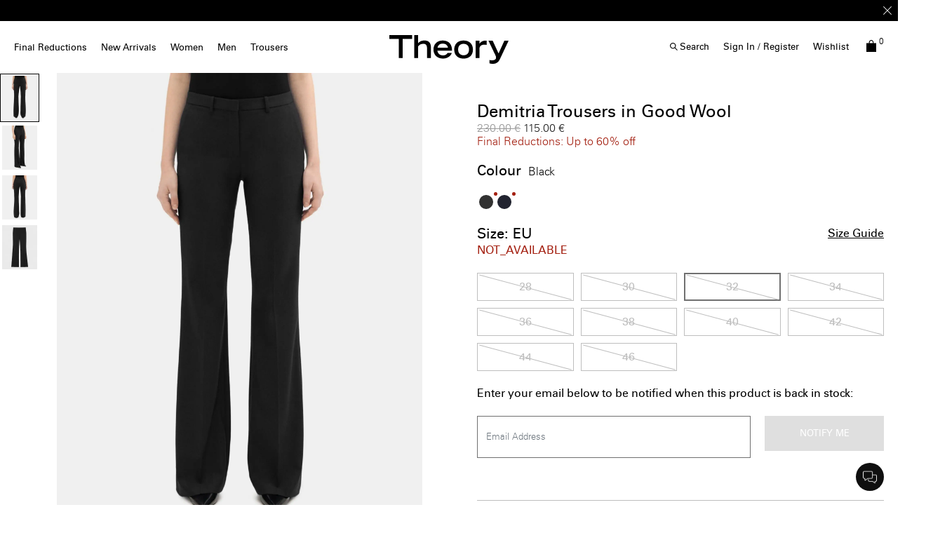

--- FILE ---
content_type: text/html;charset=UTF-8
request_url: https://eu.theory.com/women/sale/demitria-trousers-in-good-wool/I0001201_001.html?lang=en_FI&dwvar_I0001201__001_color=001&dwvar_I0001201__001_size=2
body_size: 42177
content:
<!DOCTYPE html>
<html lang="en">
<head>
<!--[if gt IE 9]><!-->


    <script type="text/javascript" src="https://eu.theory.com/assets/796b34f9f9079dc80976079307338691900112434e5"  ></script><script type="text/javascript" src="/kuyroeht.js"></script>



<script defer type="text/javascript">
    

window.preferences = {"isProduction":true,"GTM_ENABLED":true,"GTM_DataLayerID":"dataLayer","GTM_SNIPPET":"%3C%21--%20Google%20Tag%20Manager%20--%3E%0A%3Cscript%3E%28function%28w%2Cd%2Cs%2Cl%2Ci%29%7Bw%5Bl%5D%3Dw%5Bl%5D%7C%7C%5B%5D%3Bw%5Bl%5D.push%28%7B%27gtm.start%27%3A%0Anew%20Date%28%29.getTime%28%29%2Cevent%3A%27gtm.js%27%7D%29%3Bvar%20f%3Dd.getElementsByTagName%28s%29%5B0%5D%2C%0Aj%3Dd.createElement%28s%29%2Cdl%3Dl%21%3D%27dataLayer%27%3F%27%26l%3D%27+l%3A%27%27%3Bj.async%3Dtrue%3Bj.src%3D%0A%27https%3A//www.googletagmanager.com/gtm.js%3Fid%3D%27+i+dl%3Bf.parentNode.insertBefore%28j%2Cf%29%3B%0A%7D%29%28window%2Cdocument%2C%27script%27%2C%27dataLayer%27%2C%27GTM-MGSZX26%27%29%3B%3C/script%3E%0A%3C%21--%20End%20Google%20Tag%20Manager%20--%3E%0A%0A%3C%21--%20Google%20Tag%20Manager%20%28noscript%29%20--%3E%0A%3Cnoscript%3E%3Ciframe%20src%3D%22https%3A//www.googletagmanager.com/ns.html%3Fid%3DGTM-MGSZX26%22%0Aheight%3D%220%22%20width%3D%220%22%20style%3D%22display%3Anone%3Bvisibility%3Ahidden%22%3E%3C/iframe%3E%3C/noscript%3E%0A%3C%21--%20End%20Google%20Tag%20Manager%20%28noscript%29%20--%3E","DEFAULT_COUNTRY_CODE":"BE","LOQATE_ENABLED":false,"GOOGLE_API_KEY":"AIzaSyCVVJvo8twIyy1dOdecLiqNy1crclNdBEE","DONATION_ENABLED":false,"COLORADO_TAX_ENABLED":false,"ENABLED_COOKIE_CONSENT":true,"COOKIE_CONSENT_EXP":0,"LISTING_INFINITE_SCROLL":true,"POPUP_DELAY":0,"EXP_DAYS":30,"POPUP_CHECKBOX":true,"CURRENT_SITE":"theory_eu","TW_CHECK_AVAILABILITY":false,"KLARNA_ENABLED":true,"ENABLE_PDP_LAZY_LOAD":false,"EXTENDED_SHIPPING_SEL":true,"ENABLE_GUEST_WISHLIST":true,"DEFAULTTIPSAMOUNT":5,"ENABLE_PMETHODS_LIST_UPDATE":true,"LISTRAK_SCA_ENABLED":false,"AFFIRM_ENABLED":false,"FINAL_SALE_MESSAGE_DISABLED":true,"ADYEN_ENABLED":true,"MIN_CHARS_SEARCH":3,"SW_RUNTIME_URLS_TO_CACHE":[],"SW_RUNTIME_URL":null,"RISKIFIED_DOMAIN":"eu.theory.com","HIDE_USER_INFO_DATALAYER":true,"ZETA_SEGMENTATION_LIST_ID":"518474"};
window.urls = {"staticPath":"/on/demandware.static/Sites-theory_eu-Site/-/en_FI/v1769850333840/","storeDetails":"/storedetail/?lang=en_FI","findStores":"/storelocator/?lang=en_FI","showPrimary":"/on/demandware.store/Sites-theory_eu-Site/en_FI/PopupManager-Show","submitPopupForm":"/on/demandware.store/Sites-theory_eu-Site/en_FI/PopupManager-Submit","setPaymentType":"/on/demandware.store/Sites-theory_eu-Site/en_FI/CheckoutServices-SetPaymentType","teamworkCheckItemsAvailability":"/on/demandware.store/Sites-theory_eu-Site/en_FI/Cart-CheckItemsAvailability","klarnaExpressCheckout":"/on/demandware.store/Sites-theory_eu-Site/en_FI/Klarna-ExpressCheckout","getPaymentMethods":"/on/demandware.store/Sites-theory_eu-Site/en_FI/Checkout-GetPaymentMethods","adyenGetPaymentMethods":"/on/demandware.store/Sites-theory_eu-Site/en_FI/Adyen-GetPaymentMethods","listrakScaRender":"/on/demandware.store/Sites-theory_eu-Site/en_FI/ltkSendSca-RenderSca","showAvailableStores":"/on/demandware.store/Sites-theory_eu-Site/en_FI/StoreInventory-ShowAvailableStores","productPage":"/product/?lang=en_FI","cartPage":"https://eu.theory.com/cart/?lang=en_FI","wishlistButtons":"/on/demandware.store/Sites-theory_eu-Site/en_FI/Wishlist-ShowWishlistButtonsJSON"};
window.resources = {"MAPMARKERIMAGE":"/on/demandware.static/Sites-theory_eu-Site/-/en_FI/v1769850333840/images/mapMarker.png","CLUSTERIMAGE":"/on/demandware.static/Sites-theory_eu-Site/-/default/dw551e1e88/images/storelocator/cluster.png","GET_DIRECTIONS_FROM":"Get Directions From:","STORELOCATOR_MORE_DETAILS":"More details","STORELOCATOR_CITY_POSTAL":"City, Postal Code, ...","START_SHOPPING":"Start Shopping","FREE_LABEL":"Free","SHIPPING_METHOD_SEPARATOR":":","SERVER_ERROR":"global.servererror","FOOTER_ERROR_MSG_EMAILEMPTY":"This field is required.","FOOTER_ERROR_MSG_EMAIL":"Please enter a valid email address.","CURRENCY_SYMBOL":"€","INVALID_ADDRESS":"This address is not available for shipping","QUICKADD_SELECTSIZE":"Select Size","PAST_CANCELLATION_WINDOW":"Past Cancellation Window","NOTIFICATION_ALERT_SAVE":"Your changes have been saved!","WARDROBE_SELECTSIZE":"US Size","MINICART_SIZE":"Size","ADD_TO_BAG":"Add to Bag","CHINESE_CHARS_ERROR":"We are currently unable to accept non-english characters. Please use all english characters to proceed","CART_COUNT_0":"Cart 0 Items","VIEW_MORE":"View More","VIEW_LESS":"View Less"};
window.siteSettings = {"SHIPPING_RESTRICTION":false,"SAMEDAYDELIVERY":false};

</script>



<script defer type="text/javascript" src="/on/demandware.static/Sites-theory_eu-Site/-/en_FI/v1769850333840/js/main.js"></script>

    <script defer type="text/javascript" src="/on/demandware.static/Sites-theory_eu-Site/-/en_FI/v1769850333840/js/productDetailRedesign.js"></script>

    <script defer type="text/javascript" src="/on/demandware.static/Sites-theory_eu-Site/-/en_FI/v1769850333840/js/productCarousel.js"></script>

    <script defer type="text/javascript" src="/on/demandware.static/Sites-theory_eu-Site/-/en_FI/v1769850333840/js/sizeGuidePDP.js"></script>


<script type="text/javascript" src="https://appleid.cdn-apple.com/appleauth/static/jsapi/appleid/1/en_US/appleid.auth.js"></script>

<!--<![endif]-->
<meta charset=UTF-8 />

<meta http-equiv="x-ua-compatible" content="ie=edge" />

<meta name="viewport" content="width=device-width, initial-scale=1, maximum-scale=3, user-scalable=no" />





    <title>
        
            Black Good Wool Demitria Pant | Theory
        
    </title>


<meta name="description" content="&lt;p&gt;Our classic, Demitria trousers are a flattering, mid-rise silhouette with a narrow waistband and pressed creases for a refined fit. Detailed with belt loops, a hook-and-zipper closure, side slip pockets, and back welt pockets, it's crafted with our signature Good Wool.&lt;/p&gt;

&lt;p&gt;Theory for Good&lt;br /&gt;
We are committed to making a positive impact on the people who wear our clothes, our industry, and our planet, beginning with our Good fabrics. Consciously manufactured from start to finish, our Good Wool is crafted with premium merino wool. It&rsquo;s sourced from farms in Australia, including the Beaufront farm in Tasmania and woven by the Tollegno 1900 mill in Biella, Italy.&lt;/p&gt;
&lt;p&gt;Learn more about our &lt;a href=&quot;https://www.theory.com/theory-for-good-new-product/&quot;&gt;Good Wool&lt;/a&gt;.&lt;/p&gt;"/>
<meta name="keywords" content="DEMITRIA 4 | Demitria Trousers in Good Wool | Theory EU"/>



    
        <meta property="og:image" content="https://ak-media.theory.com/i/theory/TH_I0001201_001_L0?"/>
    

    
        <meta property="og:image:alt" content="Demitria Trousers in Good Wool"/>
    

    
        <meta property="og:type" content="website"/>
    

    
        <meta property="twitter:card" content="summary"/>
    

    
        <meta property="og:site_name" content="Theory EU"/>
    

    
        <meta property="og:title" content="Black Good Wool Demitria Pant | Theory"/>
    

    
        <meta property="og:description" content="Demitria Trousers in Good Wool | Theory EU"/>
    

    
        <meta name="twitter:creator" content="@Theory__"/>
    

    
        <meta name="facebook-domain-verification" content="4qefydgf50qa1w0s8puffjocy9nlz5"/>
    

    
        <meta name="twitter:site" content="@Theory__"/>
    

    
        <meta property="og:locale" content="en_FI"/>
    



    <meta property="og:url" content="https://eu.theory.com/women/sale/demitria-trousers-in-good-wool/I0001201_001.html?lang=en_FI">







<link rel="shortcut icon" type="image/x-icon" href="/on/demandware.static/Sites-theory_eu-Site/-/default/dwcd1a5b20/images/favicons/favicon2.ico" />
<link rel="apple-touch-icon" sizes="180x180" href="/on/demandware.static/Sites-theory_eu-Site/-/default/dwe7a91644/images/favicons/apple-touch-icon.png"/>
<link rel="icon" type="image/png" sizes="32x32" href="/on/demandware.static/Sites-theory_eu-Site/-/default/dwcb33b86f/images/favicons/favicon-32x32.png"/>
<link rel="icon" type="image/png" sizes="16x16" href="/on/demandware.static/Sites-theory_eu-Site/-/default/dw829766ad/images/favicons/favicon-16x16.png"/>

<link rel="stylesheet" href="/on/demandware.static/Sites-theory_eu-Site/-/en_FI/v1769850333840/css/global.css" />


    <link rel="stylesheet" href="/on/demandware.static/Sites-theory_eu-Site/-/en_FI/v1769850333840/css/product/detailRedesign.css" />




    <script src="https://rapid-cdn.yottaa.com/rapid/lib/Yo08npoy_0qVUQ.js"></script><script>Yo.serviceWorker.manage();</script>














<link rel="alternate" hreflang="en-hk" href="https://hk.theory.com/women/pants-and-shorts/demitria-trousers-in-good-wool/I0001201_001.html" />

<link rel="alternate" hreflang="en-au" href="https://au.theory.com/women/pants-and-shorts/demitria-trousers-in-good-wool/I0001201_001.html" />

<link rel="alternate" hreflang="en-sg" href="https://sg.theory.com/women/pants-and-shorts/demitria-trousers-in-good-wool/I0001201_001.html" />

<link rel="alternate" hreflang="en-tw" href="https://tw.theory.com/women/pants-and-shorts/demitria-trousers-in-good-wool/I0001201_001.html" />

<link rel="alternate" hreflang="en-gb" href="https://uk.theory.com/women/sale/demitria-trousers-in-good-wool/I0001201_001.html?lang=en_GB" />

<link rel="alternate" hreflang="en-be" href="https://eu.theory.com/women/sale/demitria-trousers-in-good-wool/I0001201_001.html?lang=en_BE" />

<link rel="alternate" hreflang="fr-fr" href="https://eu.theory.com/femmes/les-soldes/pantalon-demitria-en-good-wool/I0001201_001.html?lang=fr_FR" />

<link rel="alternate" hreflang="en-cz" href="https://eu.theory.com/women/sale/demitria-trousers-in-good-wool/I0001201_001.html?lang=en_CZ" />

<link rel="alternate" hreflang="de" href="https://eu.theory.com/women/sale/demitria-pant-in-good-wool/I0001201_001.html?lang=de" />

<link rel="alternate" hreflang="de-de" href="https://eu.theory.com/damen/letzte-chance/demitria-hose-aus-good-wool/I0001201_001.html?lang=de_DE" />

<link rel="alternate" hreflang="en-nl" href="https://eu.theory.com/women/sale/demitria-trousers-in-good-wool/I0001201_001.html?lang=en_NL" />

<link rel="alternate" hreflang="en-ro" href="https://eu.theory.com/women/sale/demitria-trousers-in-good-wool/I0001201_001.html?lang=en_RO" />

<link rel="alternate" hreflang="en-pl" href="https://eu.theory.com/women/sale/demitria-trousers-in-good-wool/I0001201_001.html?lang=en_PL" />

<link rel="alternate" hreflang="it-it" href="https://eu.theory.com/women/sale/demitria-pant-in-good-wool/I0001201_001.html?lang=it_IT" />

<link rel="alternate" hreflang="en-bg" href="https://eu.theory.com/women/sale/demitria-trousers-in-good-wool/I0001201_001.html?lang=en_BG" />

<link rel="alternate" hreflang="en-pt" href="https://eu.theory.com/women/sale/demitria-trousers-in-good-wool/I0001201_001.html?lang=en_PT" />

<link rel="alternate" hreflang="en-fi" href="https://eu.theory.com/women/sale/demitria-trousers-in-good-wool/I0001201_001.html?lang=en_FI" />

<link rel="alternate" hreflang="en-mt" href="https://eu.theory.com/women/sale/demitria-trousers-in-good-wool/I0001201_001.html?lang=en_MT" />

<link rel="alternate" hreflang="en-es" href="https://eu.theory.com/women/sale/demitria-trousers-in-good-wool/I0001201_001.html?lang=en_ES" />

<link rel="alternate" hreflang="en-gr" href="https://eu.theory.com/women/sale/demitria-trousers-in-good-wool/I0001201_001.html?lang=en_GR" />

<link rel="alternate" hreflang="en-it" href="https://eu.theory.com/women/sale/demitria-trousers-in-good-wool/I0001201_001.html?lang=en_IT" />

<link rel="alternate" hreflang="en-cy" href="https://eu.theory.com/women/sale/demitria-trousers-in-good-wool/I0001201_001.html?lang=en_CY" />

<link rel="alternate" hreflang="en-at" href="https://eu.theory.com/women/sale/demitria-trousers-in-good-wool/I0001201_001.html?lang=en_AT" />

<link rel="alternate" hreflang="en-sk" href="https://eu.theory.com/women/sale/demitria-trousers-in-good-wool/I0001201_001.html?lang=en_SK" />

<link rel="alternate" hreflang="en-ie" href="https://eu.theory.com/women/sale/demitria-trousers-in-good-wool/I0001201_001.html?lang=en_IE" />

<link rel="alternate" hreflang="en-ee" href="https://eu.theory.com/women/sale/demitria-trousers-in-good-wool/I0001201_001.html?lang=en_EE" />

<link rel="alternate" hreflang="en-hr" href="https://eu.theory.com/women/sale/demitria-trousers-in-good-wool/I0001201_001.html?lang=en_HR" />

<link rel="alternate" hreflang="en-lv" href="https://eu.theory.com/women/sale/demitria-trousers-in-good-wool/I0001201_001.html?lang=en_LV" />

<link rel="alternate" hreflang="en-lu" href="https://eu.theory.com/women/sale/demitria-trousers-in-good-wool/I0001201_001.html?lang=en_LU" />

<link rel="alternate" hreflang="en-lt" href="https://eu.theory.com/women/sale/demitria-trousers-in-good-wool/I0001201_001.html?lang=en_LT" />

<link rel="alternate" hreflang="en-dk" href="https://eu.theory.com/women/sale/demitria-trousers-in-good-wool/I0001201_001.html?lang=en_DK" />

<link rel="alternate" hreflang="fr" href="https://eu.theory.com/women/tout-afficher/demitria-pant-in-good-wool/I0001201_001.html?lang=fr" />

<link rel="alternate" hreflang="en-hu" href="https://eu.theory.com/women/sale/demitria-trousers-in-good-wool/I0001201_001.html?lang=en_HU" />

<link rel="alternate" hreflang="es-es" href="https://eu.theory.com/women/sale/demitria-pant-in-good-wool/I0001201_001.html?lang=es_ES" />

<link rel="alternate" hreflang="en-se" href="https://eu.theory.com/women/sale/demitria-trousers-in-good-wool/I0001201_001.html?lang=en_SE" />

<link rel="alternate" hreflang="en-si" href="https://eu.theory.com/women/sale/demitria-trousers-in-good-wool/I0001201_001.html?lang=en_SI" />

<link rel="alternate" hreflang="x-default" href="https://www.theory.com/women/pants/demitria-pant-in-good-wool/I0001201_001.html" />

<link rel="alternate" hreflang="en-us" href="https://www.theory.com/women/pants/demitria-pant-in-good-wool/I0001201_001.html" />





    <span id="riskified-session" data-session-id="28a6241332e31f6924348aa579f51de309a7f8e78c22e3a6eff339d092dee502" class="d-none"></span>



<meta name="appleid-signin-client-id" content="com.theory.eu"/>
<meta name="appleid-signin-scope" content="name email"/>
<meta name="appleid-signin-redirect-uri" content="https://eu.theory.com/oauthreentryapple"/>
<meta name="appleid-signin-state" content="https://eu.theory.com/women/sale/demitria-trousers-in-good-wool/I0001201_001.html?lang=en_FI"/>


<link rel="canonical" href="https://eu.theory.com/women/sale/demitria-trousers-in-good-wool/I0001201_001.html?lang=en_FI"/>

<script type="text/javascript">//<!--
/* <![CDATA[ (head-active_data.js) */
var dw = (window.dw || {});
dw.ac = {
    _analytics: null,
    _events: [],
    _category: "",
    _searchData: "",
    _anact: "",
    _anact_nohit_tag: "",
    _analytics_enabled: "true",
    _timeZone: "Europe/London",
    _capture: function(configs) {
        if (Object.prototype.toString.call(configs) === "[object Array]") {
            configs.forEach(captureObject);
            return;
        }
        dw.ac._events.push(configs);
    },
	capture: function() { 
		dw.ac._capture(arguments);
		// send to CQ as well:
		if (window.CQuotient) {
			window.CQuotient.trackEventsFromAC(arguments);
		}
	},
    EV_PRD_SEARCHHIT: "searchhit",
    EV_PRD_DETAIL: "detail",
    EV_PRD_RECOMMENDATION: "recommendation",
    EV_PRD_SETPRODUCT: "setproduct",
    applyContext: function(context) {
        if (typeof context === "object" && context.hasOwnProperty("category")) {
        	dw.ac._category = context.category;
        }
        if (typeof context === "object" && context.hasOwnProperty("searchData")) {
        	dw.ac._searchData = context.searchData;
        }
    },
    setDWAnalytics: function(analytics) {
        dw.ac._analytics = analytics;
    },
    eventsIsEmpty: function() {
        return 0 == dw.ac._events.length;
    }
};
/* ]]> */
// -->
</script>
<script type="text/javascript">//<!--
/* <![CDATA[ (head-cquotient.js) */
var CQuotient = window.CQuotient = {};
CQuotient.clientId = 'aado-theory_eu';
CQuotient.realm = 'AADO';
CQuotient.siteId = 'theory_eu';
CQuotient.instanceType = 'prd';
CQuotient.locale = 'en_FI';
CQuotient.fbPixelId = '__UNKNOWN__';
CQuotient.activities = [];
CQuotient.cqcid='';
CQuotient.cquid='';
CQuotient.cqeid='';
CQuotient.cqlid='';
CQuotient.apiHost='api.cquotient.com';
/* Turn this on to test against Staging Einstein */
/* CQuotient.useTest= true; */
CQuotient.useTest = ('true' === 'false');
CQuotient.initFromCookies = function () {
	var ca = document.cookie.split(';');
	for(var i=0;i < ca.length;i++) {
	  var c = ca[i];
	  while (c.charAt(0)==' ') c = c.substring(1,c.length);
	  if (c.indexOf('cqcid=') == 0) {
		CQuotient.cqcid=c.substring('cqcid='.length,c.length);
	  } else if (c.indexOf('cquid=') == 0) {
		  var value = c.substring('cquid='.length,c.length);
		  if (value) {
		  	var split_value = value.split("|", 3);
		  	if (split_value.length > 0) {
			  CQuotient.cquid=split_value[0];
		  	}
		  	if (split_value.length > 1) {
			  CQuotient.cqeid=split_value[1];
		  	}
		  	if (split_value.length > 2) {
			  CQuotient.cqlid=split_value[2];
		  	}
		  }
	  }
	}
}
CQuotient.getCQCookieId = function () {
	if(window.CQuotient.cqcid == '')
		window.CQuotient.initFromCookies();
	return window.CQuotient.cqcid;
};
CQuotient.getCQUserId = function () {
	if(window.CQuotient.cquid == '')
		window.CQuotient.initFromCookies();
	return window.CQuotient.cquid;
};
CQuotient.getCQHashedEmail = function () {
	if(window.CQuotient.cqeid == '')
		window.CQuotient.initFromCookies();
	return window.CQuotient.cqeid;
};
CQuotient.getCQHashedLogin = function () {
	if(window.CQuotient.cqlid == '')
		window.CQuotient.initFromCookies();
	return window.CQuotient.cqlid;
};
CQuotient.trackEventsFromAC = function (/* Object or Array */ events) {
try {
	if (Object.prototype.toString.call(events) === "[object Array]") {
		events.forEach(_trackASingleCQEvent);
	} else {
		CQuotient._trackASingleCQEvent(events);
	}
} catch(err) {}
};
CQuotient._trackASingleCQEvent = function ( /* Object */ event) {
	if (event && event.id) {
		if (event.type === dw.ac.EV_PRD_DETAIL) {
			CQuotient.trackViewProduct( {id:'', alt_id: event.id, type: 'raw_sku'} );
		} // not handling the other dw.ac.* events currently
	}
};
CQuotient.trackViewProduct = function(/* Object */ cqParamData){
	var cq_params = {};
	cq_params.cookieId = CQuotient.getCQCookieId();
	cq_params.userId = CQuotient.getCQUserId();
	cq_params.emailId = CQuotient.getCQHashedEmail();
	cq_params.loginId = CQuotient.getCQHashedLogin();
	cq_params.product = cqParamData.product;
	cq_params.realm = cqParamData.realm;
	cq_params.siteId = cqParamData.siteId;
	cq_params.instanceType = cqParamData.instanceType;
	cq_params.locale = CQuotient.locale;
	
	if(CQuotient.sendActivity) {
		CQuotient.sendActivity(CQuotient.clientId, 'viewProduct', cq_params);
	} else {
		CQuotient.activities.push({activityType: 'viewProduct', parameters: cq_params});
	}
};
/* ]]> */
// -->
</script>
<!-- Demandware Apple Pay -->

<style type="text/css">ISAPPLEPAY{display:inline}.dw-apple-pay-button,.dw-apple-pay-button:hover,.dw-apple-pay-button:active{background-color:black;background-image:-webkit-named-image(apple-pay-logo-white);background-position:50% 50%;background-repeat:no-repeat;background-size:75% 60%;border-radius:5px;border:1px solid black;box-sizing:border-box;margin:5px auto;min-height:30px;min-width:100px;padding:0}
.dw-apple-pay-button:after{content:'Apple Pay';visibility:hidden}.dw-apple-pay-button.dw-apple-pay-logo-white{background-color:white;border-color:white;background-image:-webkit-named-image(apple-pay-logo-black);color:black}.dw-apple-pay-button.dw-apple-pay-logo-white.dw-apple-pay-border{border-color:black}</style>




<script>(window.BOOMR_mq=window.BOOMR_mq||[]).push(["addVar",{"rua.upush":"false","rua.cpush":"false","rua.upre":"false","rua.cpre":"true","rua.uprl":"false","rua.cprl":"false","rua.cprf":"false","rua.trans":"SJ-2d696fea-80cd-485f-925f-e27b7868405f","rua.cook":"true","rua.ims":"false","rua.ufprl":"false","rua.cfprl":"false","rua.isuxp":"false","rua.texp":"norulematch","rua.ceh":"false","rua.ueh":"false","rua.ieh.st":"0"}]);</script>
                              <script>!function(a){var e="https://s.go-mpulse.net/boomerang/",t="addEventListener";if("False"=="True")a.BOOMR_config=a.BOOMR_config||{},a.BOOMR_config.PageParams=a.BOOMR_config.PageParams||{},a.BOOMR_config.PageParams.pci=!0,e="https://s2.go-mpulse.net/boomerang/";if(window.BOOMR_API_key="N5BZA-Q2ZDH-VY89P-FVRUU-NY5LZ",function(){function n(e){a.BOOMR_onload=e&&e.timeStamp||(new Date).getTime()}if(!a.BOOMR||!a.BOOMR.version&&!a.BOOMR.snippetExecuted){a.BOOMR=a.BOOMR||{},a.BOOMR.snippetExecuted=!0;var i,_,o,r=document.createElement("iframe");if(a[t])a[t]("load",n,!1);else if(a.attachEvent)a.attachEvent("onload",n);r.src="javascript:void(0)",r.title="",r.role="presentation",(r.frameElement||r).style.cssText="width:0;height:0;border:0;display:none;",o=document.getElementsByTagName("script")[0],o.parentNode.insertBefore(r,o);try{_=r.contentWindow.document}catch(O){i=document.domain,r.src="javascript:var d=document.open();d.domain='"+i+"';void(0);",_=r.contentWindow.document}_.open()._l=function(){var a=this.createElement("script");if(i)this.domain=i;a.id="boomr-if-as",a.src=e+"N5BZA-Q2ZDH-VY89P-FVRUU-NY5LZ",BOOMR_lstart=(new Date).getTime(),this.body.appendChild(a)},_.write("<bo"+'dy onload="document._l();">'),_.close()}}(),"".length>0)if(a&&"performance"in a&&a.performance&&"function"==typeof a.performance.setResourceTimingBufferSize)a.performance.setResourceTimingBufferSize();!function(){if(BOOMR=a.BOOMR||{},BOOMR.plugins=BOOMR.plugins||{},!BOOMR.plugins.AK){var e="true"=="true"?1:0,t="cookiepresent",n="amihwsix2kakw2l6obvq-f-3904ac7a4-clientnsv4-s.akamaihd.net",i="false"=="true"?2:1,_={"ak.v":"39","ak.cp":"1244919","ak.ai":parseInt("748013",10),"ak.ol":"0","ak.cr":8,"ak.ipv":4,"ak.proto":"h2","ak.rid":"3d599a04","ak.r":47358,"ak.a2":e,"ak.m":"a","ak.n":"essl","ak.bpcip":"3.16.123.0","ak.cport":57934,"ak.gh":"23.208.24.237","ak.quicv":"","ak.tlsv":"tls1.3","ak.0rtt":"","ak.0rtt.ed":"","ak.csrc":"-","ak.acc":"","ak.t":"1769893995","ak.ak":"hOBiQwZUYzCg5VSAfCLimQ==gumk/DN9TVwU5a1EMY05s8kNxWVWg9gSwLayQCcOYOBj6cWCykRo48FZdnKaVM8/9E+vGQE3iw4mx07r7ZO+yDUt0EPz1Omit4J7wwG+ij+itzYRPW7Hk/OTJeas+2ClLJkLJ7MKimFS/tDUu02bHLt/fTziqoLP/yMnyBpbaneXjqUlisVPIREANn01ht03wAshjklxA4p7Jk0tfy7HRz6wXSw/YZlNEG7F40ICC6uzmjYcxcCk9zFdld/cGN/lZBJKs9KAeHoX9qukq+E8YYR0iI8SyYo7DW80IH/E6USMKttnhEXO8udYq+h30k9vWchQYxLXSMloIkhaNkYL1Kw3KHicmRRy4jeGtjHO1ab7nSxwTsFuyz/Qm9Zj5qL8TTcAiRQuf+gA8rLluICgNPQexcD0xqNmCMbhHQ/maaI=","ak.pv":"16","ak.dpoabenc":"","ak.tf":i};if(""!==t)_["ak.ruds"]=t;var o={i:!1,av:function(e){var t="http.initiator";if(e&&(!e[t]||"spa_hard"===e[t]))_["ak.feo"]=void 0!==a.aFeoApplied?1:0,BOOMR.addVar(_)},rv:function(){var a=["ak.bpcip","ak.cport","ak.cr","ak.csrc","ak.gh","ak.ipv","ak.m","ak.n","ak.ol","ak.proto","ak.quicv","ak.tlsv","ak.0rtt","ak.0rtt.ed","ak.r","ak.acc","ak.t","ak.tf"];BOOMR.removeVar(a)}};BOOMR.plugins.AK={akVars:_,akDNSPreFetchDomain:n,init:function(){if(!o.i){var a=BOOMR.subscribe;a("before_beacon",o.av,null,null),a("onbeacon",o.rv,null,null),o.i=!0}return this},is_complete:function(){return!0}}}}()}(window);</script></head>
<body
class="page-body page-product"
style="
--pageBgColor: white;
--pageTextColor: black;
--promoBannerBgColor: black;
--headerBgColor: white;
--headerTextColor: black;
"
>

<div class="page-content">
<div class="page " data-action="Product-Show" data-querystring="dwvar_I0001201__001_color=001&amp;dwvar_I0001201__001_size=2&amp;lang=en_FI&amp;pid=I0001201_001">



<script type="text/javascript" src="/on/demandware.static/Sites-theory_eu-Site/-/en_FI/v1769850333840/js/nonGEparamsCleanUp.js" /></script>






    <div class="d-none">
        <a href="#maincontent" class="skip" aria-label="Skip to main content">Skip to main content</a>
<a href="#footercontent" class="skip" aria-label="Skip to footer content">Skip to footer content</a>
    </div>
    
        






























<header class="page_header pd-header sticky js-sticky-top">
    
        <div class="header-banner slide-up d-none">
            

    








<div class="header-banner">
<div class="experience-region experience-headerbanner"><div class="experience-component experience-assets-rotatorBanner">
<div class="js-dl-element w-100" data-dllocation="">
    <div class="d-flex justify-content-center w-100">
        <div class="content w-100">
            
                <div class="row text-center rotationBanner js-rotator-banner" data-fadespeed="1000" data-pausespeed="5000">
                    <div class="js-rotator-container"><div class="experience-component experience-assets-texttile"><div class="richtext js-dl-element" style="" data-dllocation="">
    <p><strong>Final Reductions.</strong> Up to 60% off selected styles -<strong> </strong><a href="https://eu.theory.com/women/sale/?lang=en_FI" target="_self" data-link-type="category" data-link-label="Sale" data-category-id="womens-sale-view-all" data-category-catalog-id="site-theory-uk"><strong>SHOP WOMEN</strong></a> | <a href="https://eu.theory.com/men/sale/?lang=en_FI" target="_self" data-link-type="category" data-link-label="Sale" data-category-id="mens-sale-view-all" data-category-catalog-id="site-theory-uk"><strong>SHOP MEN</strong></a></p>
</div>
</div><div class="experience-component experience-assets-texttile"><div class="richtext js-dl-element" style="" data-dllocation="">
    <p>Enjoy 15% off your first online order -&nbsp;<a href="/welcome-eu.html?topbanner=true" target="_self" data-link-type="external" data-link-label="/welcome-eu.html?topbanner=true"><strong>SIGN-UP</strong></a></p>
</div>
</div><div class="experience-component experience-assets-texttile"><div class="richtext js-dl-element" style="" data-dllocation="">
    <p><a data-link-label="/shipping-eu.html?announcement-bar=link" data-link-type="external" target="_self" href="/shipping-eu.html?announcement-bar=link">Free shipping</a>&nbsp;&amp; <a data-link-label="/returns-exchanges.html?announcement-bar=link" data-link-type="external" target="_self" href="/returns-exchanges.html?announcement-bar=link">exchanges</a>&nbsp;on all orders*</p>
</div>
</div></div>
                </div>
            
            
                <div class="close-button" >
                    <button type="button" class="close icon-close-x-two-lines" aria-label="Close"></button>
                </div>
            
        </div>
    </div>
</div>
</div></div>
</div>







        </div>
    

    
    <nav role="navigation" class=" pd-navigation">
        <div class="header container-fluid">
            <div class="row">
                <div class="col-12 d-xl-flex header-col">
                    <div class="main-menu desktopNav navbar-toggleable-sm menu-toggleable-left multilevel-dropdown " id="navbar-collapse">
                        




    <ul class="nav navbar-nav desktoplive"><li class="nav-item dropdown">
    
        <a class="nav-link  dropdown-toggle top-level hover-help " href="https://eu.theory.com/women/sale/?lang=en_FI" data-name="Final Reductions"  data-toggle="dropdown" >Final Reductions <div class="after"></div></a>
    
    
        <div class="close-menu">
            <div class="back">
            Back
            </div>
        </div>
        <div class="megaflyout dropdown-menu justify-content-between flyout-animation banners-0">
            <div class="menu-list-tile"></div>
            <ul class="menu-list d-xl-flex"><li class="nav-item dropdown">
    
        <span class="staticItem   highlight level1" data-name="Women">Women</span>
    
    <ul class="inline-menu"><li class="inline-menu-item">
    
        <a class="dopdown-link   " href="https://eu.theory.com/women/sale/?lang=en_FI" data-toggle="dropdown" data-name="View All">View All</a>
    
    <ul class="inline-menu"></ul>

</li></ul>

</li><li class="nav-item dropdown">
    
        <span class="staticItem   highlight level1" data-name="Men">Men</span>
    
    <ul class="inline-menu"><li class="inline-menu-item">
    
        <a class="dopdown-link   " href="https://eu.theory.com/men/sale/?lang=en_FI" data-toggle="dropdown" data-name="View All">View All</a>
    
    <ul class="inline-menu"></ul>

</li></ul>

</li></ul>
            <ul class="menu-list d-flex nav-promo-banners"></ul>
            <div class="menu-list-tile m-bottom"></div>
        </div>
    

</li><li class="nav-item dropdown">
    
        <a class="nav-link  dropdown-toggle top-level hover-help " href="https://eu.theory.com/women/new-arrivals/?lang=en_FI" data-name="New Arrivals"  data-toggle="dropdown" >New Arrivals <div class="after"></div></a>
    
    
        <div class="close-menu">
            <div class="back">
            Back
            </div>
        </div>
        <div class="megaflyout dropdown-menu justify-content-between flyout-animation banners-2">
            <div class="menu-list-tile"></div>
            <ul class="menu-list d-xl-flex"><li class="nav-item dropdown">
    
        <span class="staticItem   highlight level1" data-name="Women">Women</span>
    
    <ul class="inline-menu"><li class="inline-menu-item">
    
        <a class="dopdown-link   " href="https://eu.theory.com/women/new-arrivals/?lang=en_FI" data-toggle="dropdown" data-name="New Arrivals">New Arrivals</a>
    
    <ul class="inline-menu"></ul>

</li><li class="inline-menu-item">
    
        <a class="dopdown-link   " href="/womens-spring2026-lookbook.html" data-toggle="dropdown" data-name="Spring 2026 Lookbook">Spring 2026 Lookbook</a>
    
    <ul class="inline-menu"></ul>

</li><li class="inline-menu-item">
    
        <a class="dopdown-link   " href="https://eu.theory.com/women/wardrobe-essentials/?lang=en_FI" data-toggle="dropdown" data-name="Theory Wardrobe">Theory Wardrobe</a>
    
    <ul class="inline-menu"></ul>

</li></ul>

</li><li class="nav-item dropdown">
    
        <span class="staticItem   highlight level1" data-name="Men">Men</span>
    
    <ul class="inline-menu"><li class="inline-menu-item">
    
        <a class="dopdown-link   " href="https://eu.theory.com/men/new-arrivals/?lang=en_FI" data-toggle="dropdown" data-name="New Arrivals">New Arrivals</a>
    
    <ul class="inline-menu"></ul>

</li><li class="inline-menu-item">
    
        <a class="dopdown-link   " href="https://eu.theory.com/men/world-of-bilen/?lang=en_FI" data-toggle="dropdown" data-name="World of Bilen">World of Bilen</a>
    
    <ul class="inline-menu"></ul>

</li><li class="inline-menu-item">
    
        <a class="dopdown-link   " href="/mens-spring2026-lookbook.html" data-toggle="dropdown" data-name="Spring 2026 Lookbook">Spring 2026 Lookbook</a>
    
    <ul class="inline-menu"></ul>

</li><li class="inline-menu-item">
    
        <a class="dopdown-link   " href="https://eu.theory.com/men/wardrobe-essentials/?lang=en_FI" data-toggle="dropdown" data-name="Theory Wardrobe">Theory Wardrobe</a>
    
    <ul class="inline-menu"></ul>

</li></ul>

</li></ul>
            <ul class="menu-list d-flex nav-promo-banners"><li class="nav-banner"><div class="mediaContainer js-dl-element   " data-name="6.1 Women's Spring 2026 Lookbook" data-dllocation="" >
    
        <a class="mediaContainer-abs-link" href="/womens-spring2026-lookbook.html"></a>
    

    

    
    
    
        <div class="mediaImage ">
            <picture style="">
                <source srcset="https://ak-media.theory.com/i/theory/W-S26-Lookbook-Flyout?$mediaMobile$ 640w, https://ak-media.theory.com/i/theory/W-S26-Lookbook-Flyout?$mediaMobileLarge$ 768w, https://ak-media.theory.com/i/theory/W-S26-Lookbook-Flyout?$mediaTablet$ 1024w, https://ak-media.theory.com/i/theory/W-S26-Lookbook-Flyout?$mediaDesktop$ 1366w, " media="(max-width: 1023px)" width=670 height=890 />
                <source srcset="https://ak-media.theory.com/i/theory/W-S26-Lookbook-Flyout?$mediaDesktopLarge$ 1600w, https://ak-media.theory.com/i/theory/W-S26-Lookbook-Flyout?$media$ " width=1600 height=840 />
                <img
                    class="primary-img"
                    src="[data-uri]"
                    alt=""
                    loading=lazy />
            </picture>
        </div>
    
    
        <div class="mediaContentContainer leftCTA">
            <div class="mediaContent text_under content_left text_black textMobile_black" style="--max-width-dt: unset; --max-width-mb: unset;">
                <div class="contentWrapper ">
                    
                    <h4>Spring 2026 Lookbook</h4>
                </div>
                <div class="cta_container"><div class="experience-component experience-assets-customCta">
<div class="customCta js-dl-element  customCTAc21b821c5bfe6bcf061e7c9137" data-dllocation="">
    <a href="/womens-spring2026-lookbook.html" class="">
        <span style="--dt-font-size: 13px; --mb-font-size: 13px; text-align: center; font-family: theory-web-uweb-u !important;">Discover Women</span>
        
    </a>
</div>


<style type="text/css">
    .customCTAc21b821c5bfe6bcf061e7c9137 {
        color: black !important;
        background-color: transparent;
        border-color: black;
        max-width: auto;
    }

    .customCTAc21b821c5bfe6bcf061e7c9137 a{
        color: black !important;
    }

    .customCTAc21b821c5bfe6bcf061e7c9137 a:hover {
        color: black !important;
    }

    . {
        border-bottom: 2px solid #000000;
    }

    @media screen and (max-width: 768px) {
        .customCTAc21b821c5bfe6bcf061e7c9137 {
            border-color: black !important;
        }

        .customCTAc21b821c5bfe6bcf061e7c9137 a{
            color: black !important;
        }

        .customCTAc21b821c5bfe6bcf061e7c9137 a:hover {
            color: black !important;
        }
    }
</style>
</div></div>
            </div>
        </div>
    
</div>
</li><li class="nav-banner"><div class="mediaContainer js-dl-element   " data-name="6.1 Men's Spring 2026 Lookbook" data-dllocation="" >
    
        <a class="mediaContainer-abs-link" href="/mens-spring2026-lookbook.html"></a>
    

    

    
    
    
        <div class="mediaImage ">
            <picture style="">
                <source srcset="https://ak-media.theory.com/i/theory/M-S26-Lookbook-Flyout?$mediaMobile$ 640w, https://ak-media.theory.com/i/theory/M-S26-Lookbook-Flyout?$mediaMobileLarge$ 768w, https://ak-media.theory.com/i/theory/M-S26-Lookbook-Flyout?$mediaTablet$ 1024w, https://ak-media.theory.com/i/theory/M-S26-Lookbook-Flyout?$mediaDesktop$ 1366w, " media="(max-width: 1023px)" width=670 height=890 />
                <source srcset="https://ak-media.theory.com/i/theory/M-S26-Lookbook-Flyout?$mediaDesktopLarge$ 1600w, https://ak-media.theory.com/i/theory/M-S26-Lookbook-Flyout?$media$ " width=1600 height=840 />
                <img
                    class="primary-img"
                    src="[data-uri]"
                    alt=""
                    loading=lazy />
            </picture>
        </div>
    
    
        <div class="mediaContentContainer leftCTA">
            <div class="mediaContent text_under content_left text_black textMobile_black" style="--max-width-dt: unset; --max-width-mb: unset;">
                <div class="contentWrapper ">
                    
                    <h4>Spring 2026 Lookbook</h4>
                </div>
                <div class="cta_container"><div class="experience-component experience-assets-customCta">
<div class="customCta js-dl-element  customCTA706ace5463dceec84eea99d3a4" data-dllocation="">
    <a href="/mens-spring2026-lookbook.html" class="">
        <span style="--dt-font-size: 13px; --mb-font-size: 13px; text-align: center; font-family: theory-web-uweb-u !important;">Discover Men</span>
        
    </a>
</div>


<style type="text/css">
    .customCTA706ace5463dceec84eea99d3a4 {
        color: black !important;
        background-color: transparent;
        border-color: black;
        max-width: auto;
    }

    .customCTA706ace5463dceec84eea99d3a4 a{
        color: black !important;
    }

    .customCTA706ace5463dceec84eea99d3a4 a:hover {
        color: black !important;
    }

    . {
        border-bottom: 2px solid #000000;
    }

    @media screen and (max-width: 768px) {
        .customCTA706ace5463dceec84eea99d3a4 {
            border-color: black !important;
        }

        .customCTA706ace5463dceec84eea99d3a4 a{
            color: black !important;
        }

        .customCTA706ace5463dceec84eea99d3a4 a:hover {
            color: black !important;
        }
    }
</style>
</div></div>
            </div>
        </div>
    
</div>
</li></ul>
            <div class="menu-list-tile m-bottom"></div>
        </div>
    

</li><li class="nav-item dropdown">
    
        <a class="nav-link  dropdown-toggle top-level hover-help " href="https://eu.theory.com/women/view-all/?lang=en_FI" data-name="Women"  data-toggle="dropdown" >Women <div class="after"></div></a>
    
    
        <div class="close-menu">
            <div class="back">
            Back
            </div>
        </div>
        <div class="megaflyout dropdown-menu justify-content-between flyout-animation banners-3">
            <div class="menu-list-tile"></div>
            <ul class="menu-list d-xl-flex"><li class="nav-item dropdown">
    
        <span class="staticItem   highlight level1" data-name="Highlights">Highlights</span>
    
    <ul class="inline-menu"><li class="inline-menu-item">
    
        <a class="dopdown-link   " href="https://eu.theory.com/women/new-arrivals/?lang=en_FI" data-toggle="dropdown" data-name="New Arrivals">New Arrivals</a>
    
    <ul class="inline-menu"></ul>

</li><li class="inline-menu-item">
    
        <a class="dopdown-link   " href="/womens-spring2026-lookbook.html" data-toggle="dropdown" data-name="Spring 2026 Lookbook">Spring 2026 Lookbook</a>
    
    <ul class="inline-menu"></ul>

</li><li class="inline-menu-item">
    
        <a class="dopdown-link   " href="https://eu.theory.com/women/wardrobe-essentials/?lang=en_FI" data-toggle="dropdown" data-name="Theory Wardrobe">Theory Wardrobe</a>
    
    <ul class="inline-menu"></ul>

</li><li class="inline-menu-item">
    
        <a class="dopdown-link   " href="/theory-for-good-eu" data-toggle="dropdown" data-name="Theory for Good">Theory for Good</a>
    
    <ul class="inline-menu"></ul>

</li><li class="inline-menu-item">
    
        <a class="dopdown-link   " href="https://eu.theory.com/women/essential-duos/?lang=en_FI" data-toggle="dropdown" data-name="Essential Duos">Essential Duos</a>
    
    <ul class="inline-menu"></ul>

</li></ul>

</li><li class="nav-item dropdown">
    
        <span class="staticItem   highlight level1" data-name="Clothing">Clothing</span>
    
    <ul class="inline-menu"><li class="inline-menu-item">
    
        <a class="dopdown-link   " href="https://eu.theory.com/women/view-all/?lang=en_FI" data-toggle="dropdown" data-name="View All">View All</a>
    
    <ul class="inline-menu"></ul>

</li><li class="inline-menu-item">
    
        <a class="dopdown-link   " href="https://eu.theory.com/women/trousers/?lang=en_FI" data-toggle="dropdown" data-name="Trousers">Trousers</a>
    
    <ul class="inline-menu"></ul>

</li><li class="inline-menu-item">
    
        <a class="dopdown-link   " href="https://eu.theory.com/women/coats-and-jackets/?lang=en_FI" data-toggle="dropdown" data-name="Coats + Jackets">Coats + Jackets</a>
    
    <ul class="inline-menu"></ul>

</li><li class="inline-menu-item">
    
        <a class="dopdown-link   " href="https://eu.theory.com/women/jumpers-and-cardigans/?lang=en_FI" data-toggle="dropdown" data-name="Jumpers + Cardigans">Jumpers + Cardigans</a>
    
    <ul class="inline-menu"></ul>

</li><li class="inline-menu-item">
    
        <a class="dopdown-link   " href="https://eu.theory.com/women/blazers-and-vests/?lang=en_FI" data-toggle="dropdown" data-name="Blazers + Vests">Blazers + Vests</a>
    
    <ul class="inline-menu"></ul>

</li><li class="inline-menu-item">
    
        <a class="dopdown-link   " href="https://eu.theory.com/women/dresses-and-skirts/?lang=en_FI" data-toggle="dropdown" data-name="Dresses + Skirts">Dresses + Skirts</a>
    
    <ul class="inline-menu"></ul>

</li><li class="inline-menu-item">
    
        <a class="dopdown-link   " href="https://eu.theory.com/women/tops-and-shirts/?lang=en_FI" data-toggle="dropdown" data-name="Tops + Shirts">Tops + Shirts</a>
    
    <ul class="inline-menu"></ul>

</li><li class="inline-menu-item">
    
        <a class="dopdown-link   " href="https://eu.theory.com/women/t-shirts/?lang=en_FI" data-toggle="dropdown" data-name="T-Shirts">T-Shirts</a>
    
    <ul class="inline-menu"></ul>

</li><li class="inline-menu-item">
    
        <a class="dopdown-link   " href="https://eu.theory.com/women/suits/?lang=en_FI" data-toggle="dropdown" data-name="Suits">Suits</a>
    
    <ul class="inline-menu"></ul>

</li></ul>

</li><li class="nav-item dropdown">
    
        <span class="staticItem   highlight level1" data-name="Accessories">Accessories</span>
    
    <ul class="inline-menu"><li class="inline-menu-item">
    
        <a class="dopdown-link   " href="https://eu.theory.com/women/all-accessories/?lang=en_FI" data-toggle="dropdown" data-name="View All">View All</a>
    
    <ul class="inline-menu"></ul>

</li></ul>

</li><li class="nav-item dropdown">
    
        <span class="staticItem   highlight level1" data-name="Final Reductions">Final Reductions</span>
    
    <ul class="inline-menu"><li class="inline-menu-item">
    
        <a class="dopdown-link   " href="https://eu.theory.com/women/sale/?lang=en_FI" data-toggle="dropdown" data-name="View All">View All</a>
    
    <ul class="inline-menu"></ul>

</li></ul>

</li></ul>
            <ul class="menu-list d-flex nav-promo-banners"><li class="nav-banner"><div class="mediaContainer js-dl-element   " data-name="20.1 Theory Wardrobe" data-dllocation="" >
    
        <a class="mediaContainer-abs-link" href="https://eu.theory.com/women/wardrobe-essentials/?lang=en_FI"></a>
    

    

    
    
    
        <div class="mediaImage ">
            <picture style="">
                <source srcset="https://ak-media.theory.com/i/theory/201-W-Wardrobe-Flyout?$mediaMobile$ 640w, https://ak-media.theory.com/i/theory/201-W-Wardrobe-Flyout?$mediaMobileLarge$ 768w, https://ak-media.theory.com/i/theory/201-W-Wardrobe-Flyout?$mediaTablet$ 1024w, https://ak-media.theory.com/i/theory/201-W-Wardrobe-Flyout?$mediaDesktop$ 1366w, " media="(max-width: 1023px)" width=670 height=890 />
                <source srcset="https://ak-media.theory.com/i/theory/201-W-Wardrobe-Flyout?$mediaDesktopLarge$ 1600w, https://ak-media.theory.com/i/theory/201-W-Wardrobe-Flyout?$media$ " width=1600 height=840 />
                <img
                    class="primary-img"
                    src="[data-uri]"
                    alt=""
                    loading=lazy />
            </picture>
        </div>
    
    
        <div class="mediaContentContainer leftCTA">
            <div class="mediaContent text_under content_left text_black textMobile_black" style="--max-width-dt: unset; --max-width-mb: unset;">
                <div class="contentWrapper ">
                    
                    <h4>Theory Wardrobe</h4>
                </div>
                <div class="cta_container"><div class="experience-component experience-assets-customCta">
<div class="customCta js-dl-element  customCTAf6caa0730c6d815cb54da1268f" data-dllocation="">
    <a href="https://eu.theory.com/women/wardrobe-essentials/?lang=en_FI" class="">
        <span style="--dt-font-size: 13px; --mb-font-size: 13px; text-align: center; font-family: theory-web-uweb-u !important;">Shop Now</span>
        
    </a>
</div>


<style type="text/css">
    .customCTAf6caa0730c6d815cb54da1268f {
        color: black !important;
        background-color: transparent;
        border-color: black;
        max-width: auto;
    }

    .customCTAf6caa0730c6d815cb54da1268f a{
        color: black !important;
    }

    .customCTAf6caa0730c6d815cb54da1268f a:hover {
        color: black !important;
    }

    . {
        border-bottom: 2px solid #000000;
    }

    @media screen and (max-width: 768px) {
        .customCTAf6caa0730c6d815cb54da1268f {
            border-color: black !important;
        }

        .customCTAf6caa0730c6d815cb54da1268f a{
            color: black !important;
        }

        .customCTAf6caa0730c6d815cb54da1268f a:hover {
            color: black !important;
        }
    }
</style>
</div></div>
            </div>
        </div>
    
</div>
</li><li class="nav-banner"><div class="mediaContainer js-dl-element   " data-name="20.1 Women's Knitwear" data-dllocation="" >
    
        <a class="mediaContainer-abs-link" href="https://eu.theory.com/women/jumpers-and-cardigans/?lang=en_FI"></a>
    

    

    
    
    
        <div class="mediaImage ">
            <picture style="">
                <source srcset="https://ak-media.theory.com/i/theory/W-New-Arrivals-Flyout?$mediaMobile$ 640w, https://ak-media.theory.com/i/theory/W-New-Arrivals-Flyout?$mediaMobileLarge$ 768w, https://ak-media.theory.com/i/theory/W-New-Arrivals-Flyout?$mediaTablet$ 1024w, https://ak-media.theory.com/i/theory/W-New-Arrivals-Flyout?$mediaDesktop$ 1366w, " media="(max-width: 1023px)" width=670 height=890 />
                <source srcset="https://ak-media.theory.com/i/theory/W-New-Arrivals-Flyout?$mediaDesktopLarge$ 1600w, https://ak-media.theory.com/i/theory/W-New-Arrivals-Flyout?$media$ " width=1600 height=840 />
                <img
                    class="primary-img"
                    src="[data-uri]"
                    alt=""
                    loading=lazy />
            </picture>
        </div>
    
    
        <div class="mediaContentContainer leftCTA">
            <div class="mediaContent text_under content_left text_black textMobile_black" style="--max-width-dt: unset; --max-width-mb: unset;">
                <div class="contentWrapper ">
                    
                    <h4>Knitwear</h4>
                </div>
                <div class="cta_container"><div class="experience-component experience-assets-customCta">
<div class="customCta js-dl-element  customCTA5bd5b58190b7743a73d465a6e0" data-dllocation="">
    <a href="/womens-knitwear" class="">
        <span style="--dt-font-size: 13px; --mb-font-size: 13px; text-align: center; font-family: theory-web-uweb-u !important;">Shop Now</span>
        
    </a>
</div>


<style type="text/css">
    .customCTA5bd5b58190b7743a73d465a6e0 {
        color: black !important;
        background-color: transparent;
        border-color: black;
        max-width: auto;
    }

    .customCTA5bd5b58190b7743a73d465a6e0 a{
        color: black !important;
    }

    .customCTA5bd5b58190b7743a73d465a6e0 a:hover {
        color: black !important;
    }

    . {
        border-bottom: 2px solid #000000;
    }

    @media screen and (max-width: 768px) {
        .customCTA5bd5b58190b7743a73d465a6e0 {
            border-color: black !important;
        }

        .customCTA5bd5b58190b7743a73d465a6e0 a{
            color: black !important;
        }

        .customCTA5bd5b58190b7743a73d465a6e0 a:hover {
            color: black !important;
        }
    }
</style>
</div></div>
            </div>
        </div>
    
</div>
</li><li class="nav-banner"><div class="mediaContainer js-dl-element   " data-name="6.1 Women's Outerwear" data-dllocation="" >
    
        <a class="mediaContainer-abs-link" href="/womens-outerwear"></a>
    

    

    
    
    
        <div class="mediaImage ">
            <picture style="">
                <source srcset="https://ak-media.theory.com/i/theory/W-BNWN-Flyout?$mediaMobile$ 640w, https://ak-media.theory.com/i/theory/W-BNWN-Flyout?$mediaMobileLarge$ 768w, https://ak-media.theory.com/i/theory/W-BNWN-Flyout?$mediaTablet$ 1024w, https://ak-media.theory.com/i/theory/W-BNWN-Flyout?$mediaDesktop$ 1366w, " media="(max-width: 1023px)" width=670 height=890 />
                <source srcset="https://ak-media.theory.com/i/theory/W-BNWN-Flyout?$mediaDesktopLarge$ 1600w, https://ak-media.theory.com/i/theory/W-BNWN-Flyout?$media$ " width=1600 height=840 />
                <img
                    class="primary-img"
                    src="[data-uri]"
                    alt=""
                    loading=lazy />
            </picture>
        </div>
    
    
        <div class="mediaContentContainer leftCTA">
            <div class="mediaContent text_under content_left text_black textMobile_black" style="--max-width-dt: unset; --max-width-mb: unset;">
                <div class="contentWrapper ">
                    
                    <h4>Outerwear</h4>
                </div>
                <div class="cta_container"><div class="experience-component experience-assets-customCta">
<div class="customCta js-dl-element  customCTA179ae662306d64cfbb512404d0" data-dllocation="">
    <a href="/womens-outerwear" class="">
        <span style="--dt-font-size: 13px; --mb-font-size: 13px; text-align: center; font-family: theory-web-uweb-u !important;">Shop Now</span>
        
    </a>
</div>


<style type="text/css">
    .customCTA179ae662306d64cfbb512404d0 {
        color: black !important;
        background-color: transparent;
        border-color: black;
        max-width: auto;
    }

    .customCTA179ae662306d64cfbb512404d0 a{
        color: black !important;
    }

    .customCTA179ae662306d64cfbb512404d0 a:hover {
        color: black !important;
    }

    . {
        border-bottom: 2px solid #000000;
    }

    @media screen and (max-width: 768px) {
        .customCTA179ae662306d64cfbb512404d0 {
            border-color: black !important;
        }

        .customCTA179ae662306d64cfbb512404d0 a{
            color: black !important;
        }

        .customCTA179ae662306d64cfbb512404d0 a:hover {
            color: black !important;
        }
    }
</style>
</div></div>
            </div>
        </div>
    
</div>
</li></ul>
            <div class="menu-list-tile m-bottom"></div>
        </div>
    

</li><li class="nav-item dropdown">
    
        <a class="nav-link  dropdown-toggle top-level hover-help " href="https://eu.theory.com/men/view-all/?lang=en_FI" data-name="Men"  data-toggle="dropdown" >Men <div class="after"></div></a>
    
    
        <div class="close-menu">
            <div class="back">
            Back
            </div>
        </div>
        <div class="megaflyout dropdown-menu justify-content-between flyout-animation banners-3">
            <div class="menu-list-tile"></div>
            <ul class="menu-list d-xl-flex"><li class="nav-item dropdown">
    
        <span class="staticItem   highlight level1" data-name="Highlights">Highlights</span>
    
    <ul class="inline-menu"><li class="inline-menu-item">
    
        <a class="dopdown-link   " href="https://eu.theory.com/men/new-arrivals/?lang=en_FI" data-toggle="dropdown" data-name="New Arrivals">New Arrivals</a>
    
    <ul class="inline-menu"></ul>

</li><li class="inline-menu-item">
    
        <a class="dopdown-link   " href="https://eu.theory.com/men/world-of-bilen/?lang=en_FI" data-toggle="dropdown" data-name="World of Bilen">World of Bilen</a>
    
    <ul class="inline-menu"></ul>

</li><li class="inline-menu-item">
    
        <a class="dopdown-link   " href="/mens-spring2026-lookbook.html" data-toggle="dropdown" data-name="Spring 2026 Lookbook">Spring 2026 Lookbook</a>
    
    <ul class="inline-menu"></ul>

</li><li class="inline-menu-item">
    
        <a class="dopdown-link   " href="https://eu.theory.com/men/wardrobe-essentials/?lang=en_FI" data-toggle="dropdown" data-name="Theory Wardrobe">Theory Wardrobe</a>
    
    <ul class="inline-menu"></ul>

</li><li class="inline-menu-item">
    
        <a class="dopdown-link   " href="https://eu.theory.com/men/essential-duos/?lang=en_FI" data-toggle="dropdown" data-name="Essential Duos">Essential Duos</a>
    
    <ul class="inline-menu"></ul>

</li><li class="inline-menu-item">
    
        <a class="dopdown-link   " href="/theory-for-good-eu" data-toggle="dropdown" data-name="Theory for Good">Theory for Good</a>
    
    <ul class="inline-menu"></ul>

</li></ul>

</li><li class="nav-item dropdown">
    
        <span class="staticItem   highlight level1" data-name="Clothing">Clothing</span>
    
    <ul class="inline-menu"><li class="inline-menu-item">
    
        <a class="dopdown-link   " href="https://eu.theory.com/men/view-all/?lang=en_FI" data-toggle="dropdown" data-name="View All">View All</a>
    
    <ul class="inline-menu"></ul>

</li><li class="inline-menu-item">
    
        <a class="dopdown-link   " href="https://eu.theory.com/men/trousers/?lang=en_FI" data-toggle="dropdown" data-name="Trousers">Trousers</a>
    
    <ul class="inline-menu"></ul>

</li><li class="inline-menu-item">
    
        <a class="dopdown-link   " href="https://eu.theory.com/men/coats-and-jackets/?lang=en_FI" data-toggle="dropdown" data-name="Coats + Jackets">Coats + Jackets</a>
    
    <ul class="inline-menu"></ul>

</li><li class="inline-menu-item">
    
        <a class="dopdown-link   " href="https://eu.theory.com/men/jumpers-and-cardigans/?lang=en_FI" data-toggle="dropdown" data-name="Jumpers + Cardigans">Jumpers + Cardigans</a>
    
    <ul class="inline-menu"></ul>

</li><li class="inline-menu-item">
    
        <a class="dopdown-link   " href="https://eu.theory.com/men/blazers/?lang=en_FI" data-toggle="dropdown" data-name="Blazers ">Blazers </a>
    
    <ul class="inline-menu"></ul>

</li><li class="inline-menu-item">
    
        <a class="dopdown-link   " href="https://eu.theory.com/men/shirts/?lang=en_FI" data-toggle="dropdown" data-name="Shirts">Shirts</a>
    
    <ul class="inline-menu"></ul>

</li><li class="inline-menu-item">
    
        <a class="dopdown-link   " href="https://eu.theory.com/men/t-shirts-and-polos/?lang=en_FI" data-toggle="dropdown" data-name="T-Shirts + Polos">T-Shirts + Polos</a>
    
    <ul class="inline-menu"></ul>

</li><li class="inline-menu-item">
    
        <a class="dopdown-link   " href="https://eu.theory.com/men/suits/?lang=en_FI" data-toggle="dropdown" data-name="Suits">Suits</a>
    
    <ul class="inline-menu"></ul>

</li></ul>

</li><li class="nav-item dropdown">
    
        <span class="staticItem   highlight level1" data-name="Accessories">Accessories</span>
    
    <ul class="inline-menu"><li class="inline-menu-item">
    
        <a class="dopdown-link   " href="https://eu.theory.com/men/all-accessories/?lang=en_FI" data-toggle="dropdown" data-name="View All">View All</a>
    
    <ul class="inline-menu"></ul>

</li></ul>

</li><li class="nav-item dropdown">
    
        <span class="staticItem   highlight level1" data-name="Final Reductions">Final Reductions</span>
    
    <ul class="inline-menu"><li class="inline-menu-item">
    
        <a class="dopdown-link   " href="https://eu.theory.com/men/sale/?lang=en_FI" data-toggle="dropdown" data-name="View All">View All</a>
    
    <ul class="inline-menu"></ul>

</li></ul>

</li></ul>
            <ul class="menu-list d-flex nav-promo-banners"><li class="nav-banner"><div class="mediaContainer js-dl-element   " data-name="20.1 Theory Wardrobe" data-dllocation="" >
    
        <a class="mediaContainer-abs-link" href="https://eu.theory.com/men/wardrobe-essentials/?lang=en_FI"></a>
    

    

    
    
    
        <div class="mediaImage ">
            <picture style="">
                <source srcset="https://ak-media.theory.com/i/theory/201-M-Wardrobe-Flyout?$mediaMobile$ 640w, https://ak-media.theory.com/i/theory/201-M-Wardrobe-Flyout?$mediaMobileLarge$ 768w, https://ak-media.theory.com/i/theory/201-M-Wardrobe-Flyout?$mediaTablet$ 1024w, https://ak-media.theory.com/i/theory/201-M-Wardrobe-Flyout?$mediaDesktop$ 1366w, " media="(max-width: 1023px)" width=670 height=890 />
                <source srcset="https://ak-media.theory.com/i/theory/201-M-Wardrobe-Flyout?$mediaDesktopLarge$ 1600w, https://ak-media.theory.com/i/theory/201-M-Wardrobe-Flyout?$media$ " width=1600 height=840 />
                <img
                    class="primary-img"
                    src="[data-uri]"
                    alt=""
                    loading=lazy />
            </picture>
        </div>
    
    
        <div class="mediaContentContainer leftCTA">
            <div class="mediaContent text_under content_left text_black textMobile_black" style="--max-width-dt: unset; --max-width-mb: unset;">
                <div class="contentWrapper ">
                    
                    <h4>Theory Wardrobe</h4>
                </div>
                <div class="cta_container"><div class="experience-component experience-assets-customCta">
<div class="customCta js-dl-element  customCTA15d0ea1247990a4ce50b9cee31" data-dllocation="">
    <a href="https://eu.theory.com/men/wardrobe-essentials/?lang=en_FI" class="">
        <span style="--dt-font-size: 13px; --mb-font-size: 13px; text-align: center; font-family: theory-web-uweb-u !important;">Shop Now</span>
        
    </a>
</div>


<style type="text/css">
    .customCTA15d0ea1247990a4ce50b9cee31 {
        color: black !important;
        background-color: transparent;
        border-color: black;
        max-width: auto;
    }

    .customCTA15d0ea1247990a4ce50b9cee31 a{
        color: black !important;
    }

    .customCTA15d0ea1247990a4ce50b9cee31 a:hover {
        color: black !important;
    }

    . {
        border-bottom: 2px solid #000000;
    }

    @media screen and (max-width: 768px) {
        .customCTA15d0ea1247990a4ce50b9cee31 {
            border-color: black !important;
        }

        .customCTA15d0ea1247990a4ce50b9cee31 a{
            color: black !important;
        }

        .customCTA15d0ea1247990a4ce50b9cee31 a:hover {
            color: black !important;
        }
    }
</style>
</div></div>
            </div>
        </div>
    
</div>
</li><li class="nav-banner"><div class="mediaContainer js-dl-element   " data-name="20.1 World of Bilen" data-dllocation="" >
    
        <a class="mediaContainer-abs-link" href="https://eu.theory.com/men/world-of-bilen/?lang=en_FI"></a>
    

    

    
    
    
        <div class="mediaImage ">
            <picture style="">
                <source srcset="https://ak-media.theory.com/i/theory/M-Bilen-Flyout?$mediaMobile$ 640w, https://ak-media.theory.com/i/theory/M-Bilen-Flyout?$mediaMobileLarge$ 768w, https://ak-media.theory.com/i/theory/M-Bilen-Flyout?$mediaTablet$ 1024w, https://ak-media.theory.com/i/theory/M-Bilen-Flyout?$mediaDesktop$ 1366w, " media="(max-width: 1023px)" width=670 height=890 />
                <source srcset="https://ak-media.theory.com/i/theory/M-Bilen-Flyout?$mediaDesktopLarge$ 1600w, https://ak-media.theory.com/i/theory/M-Bilen-Flyout?$media$ " width=1600 height=840 />
                <img
                    class="primary-img"
                    src="[data-uri]"
                    alt=""
                    loading=lazy />
            </picture>
        </div>
    
    
        <div class="mediaContentContainer leftCTA">
            <div class="mediaContent text_under content_left text_black textMobile_black" style="--max-width-dt: unset; --max-width-mb: unset;">
                <div class="contentWrapper ">
                    
                    <h4>World of Bilen</h4>
                </div>
                <div class="cta_container"><div class="experience-component experience-assets-customCta">
<div class="customCta js-dl-element  customCTA193a1df25ae502b62aba94755a" data-dllocation="">
    <a href="https://eu.theory.com/men/world-of-bilen/?lang=en_FI" class="">
        <span style="--dt-font-size: 13px; --mb-font-size: 13px; text-align: center; font-family: theory-web-uweb-u !important;">Shop Now</span>
        
    </a>
</div>


<style type="text/css">
    .customCTA193a1df25ae502b62aba94755a {
        color: black !important;
        background-color: transparent;
        border-color: black;
        max-width: auto;
    }

    .customCTA193a1df25ae502b62aba94755a a{
        color: black !important;
    }

    .customCTA193a1df25ae502b62aba94755a a:hover {
        color: black !important;
    }

    . {
        border-bottom: 2px solid #000000;
    }

    @media screen and (max-width: 768px) {
        .customCTA193a1df25ae502b62aba94755a {
            border-color: black !important;
        }

        .customCTA193a1df25ae502b62aba94755a a{
            color: black !important;
        }

        .customCTA193a1df25ae502b62aba94755a a:hover {
            color: black !important;
        }
    }
</style>
</div></div>
            </div>
        </div>
    
</div>
</li><li class="nav-banner"><div class="mediaContainer js-dl-element   " data-name="6.1 Men's Outerwear" data-dllocation="" >
    
        <a class="mediaContainer-abs-link" href="https://eu.theory.com/men/coats-and-jackets/?lang=en_FI"></a>
    

    

    
    
    
        <div class="mediaImage ">
            <picture style="">
                <source srcset="https://ak-media.theory.com/i/theory/M-BNWN-Flyout?$mediaMobile$ 640w, https://ak-media.theory.com/i/theory/M-BNWN-Flyout?$mediaMobileLarge$ 768w, https://ak-media.theory.com/i/theory/M-BNWN-Flyout?$mediaTablet$ 1024w, https://ak-media.theory.com/i/theory/M-BNWN-Flyout?$mediaDesktop$ 1366w, " media="(max-width: 1023px)" width=670 height=890 />
                <source srcset="https://ak-media.theory.com/i/theory/M-BNWN-Flyout?$mediaDesktopLarge$ 1600w, https://ak-media.theory.com/i/theory/M-BNWN-Flyout?$media$ " width=1600 height=840 />
                <img
                    class="primary-img"
                    src="[data-uri]"
                    alt=""
                    loading=lazy />
            </picture>
        </div>
    
    
        <div class="mediaContentContainer leftCTA">
            <div class="mediaContent text_under content_left text_black textMobile_black" style="--max-width-dt: unset; --max-width-mb: unset;">
                <div class="contentWrapper ">
                    
                    <h4>Outerwear</h4>
                </div>
                <div class="cta_container"><div class="experience-component experience-assets-customCta">
<div class="customCta js-dl-element  customCTAf5b54f0adf751af4892c1a3197" data-dllocation="">
    <a href="https://eu.theory.com/men/coats-and-jackets/?lang=en_FI" class="">
        <span style="--dt-font-size: 13px; --mb-font-size: 13px; text-align: center; font-family: theory-web-uweb-u !important;">Shop Now</span>
        
    </a>
</div>


<style type="text/css">
    .customCTAf5b54f0adf751af4892c1a3197 {
        color: black !important;
        background-color: transparent;
        border-color: black;
        max-width: auto;
    }

    .customCTAf5b54f0adf751af4892c1a3197 a{
        color: black !important;
    }

    .customCTAf5b54f0adf751af4892c1a3197 a:hover {
        color: black !important;
    }

    . {
        border-bottom: 2px solid #000000;
    }

    @media screen and (max-width: 768px) {
        .customCTAf5b54f0adf751af4892c1a3197 {
            border-color: black !important;
        }

        .customCTAf5b54f0adf751af4892c1a3197 a{
            color: black !important;
        }

        .customCTAf5b54f0adf751af4892c1a3197 a:hover {
            color: black !important;
        }
    }
</style>
</div></div>
            </div>
        </div>
    
</div>
</li></ul>
            <div class="menu-list-tile m-bottom"></div>
        </div>
    

</li><li class="nav-item dropdown"><div class="customHTML-container js-dl-element" data-dllocation="">
    <style>
.attribute-values .mr-1 {
display: none;
}
</style>

<style>
/** Temp fix */
.main-menu.desktopNav {
	height: auto !important;
}
</style>
</div>
</li><li class="nav-item dropdown">
    
        <a class="nav-link  dropdown-toggle top-level hover-help " href="https://eu.theory.com/women/trousers/?lang=en_FI" data-name="Trousers"  data-toggle="dropdown" >Trousers <div class="after"></div></a>
    
    
        <div class="close-menu">
            <div class="back">
            Back
            </div>
        </div>
        <div class="megaflyout dropdown-menu justify-content-between flyout-animation banners-0">
            <div class="menu-list-tile"></div>
            <ul class="menu-list d-xl-flex"><li class="nav-item dropdown">
    
        <span class="staticItem   highlight level1" data-name="Women">Women</span>
    
    <ul class="inline-menu"><li class="inline-menu-item">
    
        <a class="dopdown-link   " href="/womens-trousers/?lang=en_BE" data-toggle="dropdown" data-name="View All">View All</a>
    
    <ul class="inline-menu"></ul>

</li><li class="inline-menu-item">
    
        <a class="dopdown-link   " href="/womens-trousers/?cgid=womens-trousers&amp;prefn1=style&amp;prefv1=Cropped&amp;fullWidth=true&amp;lang=en_BE" data-toggle="dropdown" data-name="Cropped">Cropped</a>
    
    <ul class="inline-menu"></ul>

</li><li class="inline-menu-item">
    
        <a class="dopdown-link   " href="/womens-trousers/?cgid=womens-trousers&amp;prefn1=style&amp;prefv1=Full-Length&amp;fullWidth=true&amp;lang=en_BE" data-toggle="dropdown" data-name="Full-Length">Full-Length</a>
    
    <ul class="inline-menu"></ul>

</li><li class="inline-menu-item">
    
        <a class="dopdown-link   " href="/womens-trousers/?cgid=womens-trousers&amp;prefn1=style&amp;prefv1=Pull-On&amp;fullWidth=true&amp;lang=en_BE" data-toggle="dropdown" data-name="Pull-On">Pull-On</a>
    
    <ul class="inline-menu"></ul>

</li><li class="inline-menu-item">
    
        <a class="dopdown-link   " href="/womens-trousers/?cgid=womens-trousers&amp;prefn1=style&amp;prefv1=High%20Rise&amp;fullWidth=true&amp;lang=en_BE" data-toggle="dropdown" data-name="High Rise">High Rise</a>
    
    <ul class="inline-menu"></ul>

</li><li class="inline-menu-item">
    
        <a class="dopdown-link   " href="/womens-trousers/?cgid=womens-trousers&amp;prefn1=style&amp;prefv1=Wide%20Leg&amp;fullWidth=true&amp;lang=en_BE" data-toggle="dropdown" data-name="Wide Leg">Wide Leg</a>
    
    <ul class="inline-menu"></ul>

</li><li class="inline-menu-item">
    
        <a class="dopdown-link   " href="/womens-trousers/?cgid=womens-trousers&amp;prefn1=style&amp;prefv1=Straight%20Leg&amp;lang=en_BE&amp;fullWidth=true" data-toggle="dropdown" data-name="Straight Leg">Straight Leg</a>
    
    <ul class="inline-menu"></ul>

</li><li class="inline-menu-item">
    
        <a class="dopdown-link   " href="/womens-trousers/?cgid=womens-trousers&amp;prefn1=style&amp;prefv1=Flare%20Leg&amp;fullWidth=true&amp;lang=en_BE" data-toggle="dropdown" data-name="Flare Leg">Flare Leg</a>
    
    <ul class="inline-menu"></ul>

</li></ul>

</li><li class="nav-item dropdown">
    
        <span class="staticItem   highlight level1" data-name="Men">Men</span>
    
    <ul class="inline-menu"><li class="inline-menu-item">
    
        <a class="dopdown-link   " href="/mens-trousers/?lang=en_BE" data-toggle="dropdown" data-name="View All">View All</a>
    
    <ul class="inline-menu"></ul>

</li><li class="inline-menu-item">
    
        <a class="dopdown-link   " href="/mens-trousers/?cgid=mens-trousers&amp;prefn1=style&amp;prefv1=Slim&amp;fullWidth=true&amp;lang=en_BE" data-toggle="dropdown" data-name="Slim">Slim</a>
    
    <ul class="inline-menu"></ul>

</li><li class="inline-menu-item">
    
        <a class="dopdown-link   " href="/mens-trousers/?cgid=mens-trousers&amp;prefn1=style&amp;prefv1=Straight&amp;fullWidth=true&amp;lang=en_BE" data-toggle="dropdown" data-name="Straight">Straight</a>
    
    <ul class="inline-menu"></ul>

</li></ul>

</li></ul>
            <ul class="menu-list d-flex nav-promo-banners"></ul>
            <div class="menu-list-tile m-bottom"></div>
        </div>
    

</li><li class="nav-item dropdown"><div class="customHTML-container js-dl-element" data-dllocation="">
    <style>
.media-tile-wrapper .wardrobe-default .experience-main:before {
	content: '';
	position: absolute;
	width: 100%;
	height: 100%;
	left: 0;
	top: 0;
	z-index: 1;
}
</style>
</div>
</li><li class="nav-item dropdown"><div class="customHTML-container js-dl-element" data-dllocation="">
    <style>
/** Temporary fix ECOM-12109 */
@media (min-width: 1200px){
	.page-designer-reference .vid_container .playBtnOverlay {
		height: 0;
		border-width: 30px 0 30px 45px;
                border-color: transparent transparent transparent hsla(0, 0%, 100%, .6);
	}
}
</style>
</div>
</li></ul>


                    </div>
                    
                        <div class="navbar-header brand">
                             
    <a class="logo-home" href="/?lang=en_FI" title="Theory Home">
        
            <svg viewBox="0 0 130 31" fill="none" xmlns="http://www.w3.org/2000/svg">
  <defs>
    <style>
      .st0 {
        fill: #1D1D1B;
	shape-rendering: geometricPrecision
      }
    </style>
  </defs>
	<path class="st0" d="M125.38 6.08767L119.061 19.8175L112.661 6.08767H108.052L115.351 21.1614C116.151 22.736 116.321 23.5584 116.321 24.4008C116.321 25.7949 115.171 27.2591 111.711 27.2591C110.592 27.2591 109.672 26.9884 109.132 26.8479V30.4584C109.882 30.7292 111.171 31 112.791 31C116.121 31 118.761 29.636 120.391 26.2061L130 6.08767H125.38Z"/>
	<path class="st0" d="M98.3124 9.37722H98.2125V6.08767H94.0028V24.7519H98.2125V15.2342C98.2425 13.9405 98.2425 10.3701 103.612 10.33C105.002 10.33 105.782 10.5707 106.192 10.671V6.10773C105.752 6.03752 105.312 6.03753 104.702 6.03753C101.072 6.03753 99.2424 7.87286 98.3225 9.37722H98.3124Z"/>
	<path class="st0" d="M80.9238 5.857C73.6643 5.857 70.7146 10.691 70.7146 15.5853C70.7146 22.8664 75.9442 25.3536 80.9238 25.3536C85.9034 25.3536 91.133 22.8664 91.133 15.5853C91.133 10.681 88.1832 5.857 80.9238 5.857ZM80.9238 21.7532C77.1541 21.7532 74.9842 19.4063 74.9842 15.5251C74.9842 11.2326 77.694 9.46749 80.9238 9.46749C84.1535 9.46749 86.8633 11.2326 86.8633 15.5251C86.8633 19.4063 84.6935 21.7532 80.9238 21.7532Z"/>
	<path class="st0" d="M58.2155 5.857C51.496 5.857 48.1063 10.3801 48.1063 15.5552C48.1063 21.2718 52.006 25.3536 58.5255 25.3536C65.045 25.3536 67.7248 20.7603 68.0248 19.2659H63.4151C62.8052 20.7001 61.0353 21.9537 58.3955 21.9537C53.2059 21.7532 52.5559 17.9421 52.386 16.7787H68.3647C68.3647 10.1796 65.075 5.92721 58.2155 5.857ZM52.5059 13.5193C53.3559 10.0191 55.8957 9.2669 58.1055 9.2669C61.1253 9.2669 63.2251 10.4203 63.8751 13.5193H52.5059Z"/>
	<path class="st0" d="M0 4.19214H10.2892V24.7518H14.4989V4.19214H24.8481V0.00999832H0V4.19214Z"/>
	<path class="st0" d="M38.1671 5.857C34.4673 5.857 32.5975 7.45163 31.4176 8.74539V0H27.2079V24.7418H31.4176V12.1453C32.4675 10.8515 33.8274 9.45745 37.1871 9.45745C40.0069 9.45745 41.0868 10.9919 41.0868 14.5924V24.7318H45.2965V13.0278C45.2965 7.4416 41.9668 5.84697 38.1671 5.84697V5.857Z"/>
</svg>
        
    </a>


                        </div>
                    
                    <div class="navbar-header pd ">
                        <div class="search-header " data-toggle="modal" data-target="#modalSearch">
                            <div class="js-header-search d-flex">
                                <svg xmlns="http://www.w3.org/2000/svg" viewBox="0.085 0.023 10.537 10.598">
                                    <rect x="6.37891" y="7.08582" width="1" height="5" transform="matrix(0.707107, -0.707107, 0.707107, 0.707107, -3.142092, 6.585959)" fill="black"/>
                                    <path d="M 8.208 4.085 C 8.208 5.17 7.726 6.25 7.019 6.958 C 6.312 7.664 5.231 8.147 4.147 8.147 C 3.062 8.147 1.982 7.664 1.274 6.958 C 0.568 6.25 0.085 5.17 0.085 4.085 C 0.085 3 0.568 1.92 1.274 1.212 C 1.982 0.506 3.062 0.023 4.147 0.023 C 5.231 0.023 6.312 0.506 7.019 1.212 C 7.726 1.92 8.208 3 8.208 4.085 Z M 6.286 1.946 C 5.71 1.369 5.02 1.059 4.147 1.059 C 3.273 1.059 2.584 1.369 2.008 1.946 C 1.431 2.522 1.121 3.212 1.121 4.085 C 1.121 4.958 1.431 5.648 2.008 6.224 C 2.584 6.801 3.273 7.111 4.147 7.111 C 5.02 7.111 5.71 6.801 6.286 6.224 C 6.863 5.648 7.173 4.958 7.173 4.085 C 7.173 3.212 6.863 2.522 6.286 1.946 Z"/>
                                </svg>
                                <span class="d-none d-xl-block">Search</span>
                            </div>
                        </div>
                        <div class="pull-left">
                            <ul class="menu-utility d-none d-xl-flex">
                                
    <li class="header-account user d-none d-lg-flex menu-utility-item">
        <span class="user-message js-user-message" data-toggle="modal" data-target="#modalRightAccount">Sign In / Register</span>
    </li>


                            </ul>
                            <button class="navbar-toggler mobileNav d-xl-none" type="button" aria-controls="mobile-navbar-collapse" aria-expanded="false" aria-label="Toggle navigation">
                                <div class="d-xl-none" aria-hidden="true">
                                    <span></span>
                                    <span></span>
                                    <span></span>
                                </div>
                            </button>
                            <button class="js_navbar_close navbar_close" role="button" aria-label="Close Menu">
                                <span aria-hidden="true" class="btn_close">&times;</span>
                            </button>
                        </div>
                        <div class="pull-left">
                            <ul class="menu-utility">
                                <li class="d-none d-xl-flex menu-utility-item">
                                    <a class="menu-utility-link" href="https://eu.theory.com/wishlist/?lang=en_FI" title="Wishlist"> Wishlist</a>
                                </li>
                            </ul>
                        </div>
                        <div class="pull-right">
                            <div class="wishlistMobile ">
                                
                                    <a class="menu-utility-link" href="https://eu.theory.com/wishlist/?lang=en_FI" title="Wishlist">
                                        <svg xmlns="http://www.w3.org/2000/svg" xmlns:xlink="http://www.w3.org/1999/xlink" version="1.1" id="Layer_1" x="0px" y="0px" width="18px" height="18px" viewBox="0 0 15 15" style="enable-background:new 0 0 15 15;" xml:space="preserve">
                                            <path d="M13.91,6.75c-1.17,2.25-4.3,5.31-6.07,6.94c-0.1903,0.1718-0.4797,0.1718-0.67,0C5.39,12.06,2.26,9,1.09,6.75  C-1.48,1.8,5-1.5,7.5,3.45C10-1.5,16.48,1.8,13.91,6.75z"/>
                                        </svg>
                                    </a>
                                
                            </div>
                            <div class="minicart-header">
                                


























    <div class="minicart-total">
        <a class="minicart-link" href="https://eu.theory.com/cart/?lang=en_FI" title="Cart 0 Items" aria-label="Cart 0 Items" aria-haspopup="true">
            <i class="minicart-icon">
                <svg xmlns="http://www.w3.org/2000/svg" viewBox="0 0.036 12 14.964">
                    <rect y="4" width="12" height="11" fill="currentColor"/>
                    <path d="M 8.917 3.57 C 8.917 4.493 8.585 5.416 8.094 6.028 C 7.595 6.651 6.777 7.104 5.983 7.104 C 5.189 7.104 4.371 6.651 3.872 6.028 C 3.38 5.416 3.049 4.492 3.049 3.57 C 3.049 2.648 3.38 1.724 3.872 1.112 C 4.371 0.489 5.189 0.036 5.983 0.036 C 6.777 0.036 7.595 0.489 8.094 1.112 C 8.585 1.724 8.917 2.647 8.917 3.57 Z M 7.314 1.737 C 6.932 1.262 6.533 1.036 5.983 1.036 C 5.432 1.036 5.033 1.262 4.652 1.737 C 4.262 2.223 4.049 2.816 4.049 3.57 C 4.049 4.324 4.262 4.917 4.652 5.403 C 5.033 5.878 5.432 6.104 5.983 6.104 C 6.533 6.104 6.932 5.878 7.314 5.403 C 7.704 4.917 7.917 4.323 7.917 3.57 C 7.917 2.817 7.704 2.223 7.314 1.737 Z"/>
                </svg>
            </i>
            <span class="minicart-quantity">
                0
            </span>
        </a>
    </div>

    
    

    


                            </div>
                        </div>
                    </div>
                </div>
                
                    <div class="main-menu d-xl-none pd navbar-toggleable-sm menu-toggleable-left multilevel-dropdown" id="mobile-navbar-collapse">
                        





























    <div class="main-menu-body">
        <div class="main-menu-title">
            Shop By
        </div>
        <ul class="nav-mobile nav navbar-nav live"><li class="nav-item dropdown">
    
        <span class="nav-link  dropdown-toggle top-level hover-help " data-name="Final Reductions" data-toggle="dropdown">Final Reductions <div class="after"></div></span>
    
    
        <div class="close-menu">
            <div class="back">
            Back
            </div>
        </div>
        <div class="megaflyout dropdown-menu justify-content-between flyout-animation banners-0">
            <div class="menu-list-tile"></div>
            <ul class="menu-list d-xl-flex"><li class="nav-item dropdown">
    
        <span class="nav-link  dropdown-toggle top-level hover-help " data-name="Women" data-toggle="dropdown">Women <div class="after"></div></span>
    
    
        <div class="close-menu">
            <div class="back">
            Back
            </div>
        </div>
        <div class="megaflyout dropdown-menu justify-content-between flyout-animation banners-0">
            <div class="menu-list-tile"></div>
            <ul class="menu-list d-xl-flex"><li class="nav-item dropdown">
    
        <a class="dopdown-link   " href="https://eu.theory.com/women/sale/?lang=en_FI" data-toggle="dropdown" data-name="View All">View All</a>
    
    <ul class="inline-menu"></ul>

</li></ul>
            <ul class="menu-list d-flex nav-promo-banners"></ul>
            <div class="menu-list-tile m-bottom"></div>
        </div>
    

</li><li class="nav-item dropdown">
    
        <span class="nav-link  dropdown-toggle top-level hover-help " data-name="Men" data-toggle="dropdown">Men <div class="after"></div></span>
    
    
        <div class="close-menu">
            <div class="back">
            Back
            </div>
        </div>
        <div class="megaflyout dropdown-menu justify-content-between flyout-animation banners-0">
            <div class="menu-list-tile"></div>
            <ul class="menu-list d-xl-flex"><li class="nav-item dropdown">
    
        <a class="dopdown-link   " href="https://eu.theory.com/men/sale/?lang=en_FI" data-toggle="dropdown" data-name="View All">View All</a>
    
    <ul class="inline-menu"></ul>

</li></ul>
            <ul class="menu-list d-flex nav-promo-banners"></ul>
            <div class="menu-list-tile m-bottom"></div>
        </div>
    

</li></ul>
            <ul class="menu-list d-flex nav-promo-banners"></ul>
            <div class="menu-list-tile m-bottom"></div>
        </div>
    

</li><li class="nav-item dropdown">
    
        <span class="nav-link  dropdown-toggle top-level hover-help " data-name="New Arrivals" data-toggle="dropdown">New Arrivals <div class="after"></div></span>
    
    
        <div class="close-menu">
            <div class="back">
            Back
            </div>
        </div>
        <div class="megaflyout dropdown-menu justify-content-between flyout-animation banners-0">
            <div class="menu-list-tile"></div>
            <ul class="menu-list d-xl-flex"><li class="nav-item dropdown">
    
        <span class="nav-link  dropdown-toggle top-level hover-help " data-name="Women" data-toggle="dropdown">Women <div class="after"></div></span>
    
    
        <div class="close-menu">
            <div class="back">
            Back
            </div>
        </div>
        <div class="megaflyout dropdown-menu justify-content-between flyout-animation banners-0">
            <div class="menu-list-tile"></div>
            <ul class="menu-list d-xl-flex"><li class="nav-item dropdown">
    
        <a class="dopdown-link   " href="https://eu.theory.com/women/new-arrivals/?lang=en_FI" data-toggle="dropdown" data-name="New Arrivals">New Arrivals</a>
    
    <ul class="inline-menu"></ul>

</li><li class="nav-item dropdown">
    
        <a class="dopdown-link   " href="/womens-spring2026-lookbook.html" data-toggle="dropdown" data-name="Spring 2026 Lookbook">Spring 2026 Lookbook</a>
    
    <ul class="inline-menu"></ul>

</li><li class="nav-item dropdown">
    
        <a class="dopdown-link   " href="https://eu.theory.com/women/wardrobe-essentials/?lang=en_FI" data-toggle="dropdown" data-name="Theory Wardrobe">Theory Wardrobe</a>
    
    <ul class="inline-menu"></ul>

</li></ul>
            <ul class="menu-list d-flex nav-promo-banners"></ul>
            <div class="menu-list-tile m-bottom"></div>
        </div>
    

</li><li class="nav-item dropdown">
    
        <span class="nav-link  dropdown-toggle top-level hover-help " data-name="Men" data-toggle="dropdown">Men <div class="after"></div></span>
    
    
        <div class="close-menu">
            <div class="back">
            Back
            </div>
        </div>
        <div class="megaflyout dropdown-menu justify-content-between flyout-animation banners-0">
            <div class="menu-list-tile"></div>
            <ul class="menu-list d-xl-flex"><li class="nav-item dropdown">
    
        <a class="dopdown-link   " href="https://eu.theory.com/men/new-arrivals/?lang=en_FI" data-toggle="dropdown" data-name="New Arrivals">New Arrivals</a>
    
    <ul class="inline-menu"></ul>

</li><li class="nav-item dropdown">
    
        <a class="dopdown-link   " href="https://eu.theory.com/men/world-of-bilen/?lang=en_FI" data-toggle="dropdown" data-name="World of Bilen">World of Bilen</a>
    
    <ul class="inline-menu"></ul>

</li><li class="nav-item dropdown">
    
        <a class="dopdown-link   " href="/mens-spring2026-lookbook.html" data-toggle="dropdown" data-name="Spring 2026 Lookbook">Spring 2026 Lookbook</a>
    
    <ul class="inline-menu"></ul>

</li><li class="nav-item dropdown">
    
        <a class="dopdown-link   " href="https://eu.theory.com/men/wardrobe-essentials/?lang=en_FI" data-toggle="dropdown" data-name="Theory Wardrobe">Theory Wardrobe</a>
    
    <ul class="inline-menu"></ul>

</li></ul>
            <ul class="menu-list d-flex nav-promo-banners"></ul>
            <div class="menu-list-tile m-bottom"></div>
        </div>
    

</li></ul>
            <ul class="menu-list d-flex nav-promo-banners"></ul>
            <div class="menu-list-tile m-bottom"></div>
        </div>
    

</li><li class="nav-item dropdown">
    
        <a class="nav-link  dropdown-toggle top-level hover-help " href="#" data-name="Women"  data-toggle="dropdown" >Women <div class="after"></div></a>
    
    
        <div class="close-menu">
            <div class="back">
            Back
            </div>
        </div>
        <div class="megaflyout dropdown-menu justify-content-between flyout-animation banners-0">
            <div class="menu-list-tile"></div>
            <ul class="menu-list d-xl-flex"><li class="nav-item dropdown">
    
        <a class="nav-link  dropdown-toggle top-level hover-help " href="#" data-name="Highlights"  data-toggle="dropdown" >Highlights <div class="after"></div></a>
    
    
        <div class="close-menu">
            <div class="back">
            Back
            </div>
        </div>
        <div class="megaflyout dropdown-menu justify-content-between flyout-animation banners-0">
            <div class="menu-list-tile"></div>
            <ul class="menu-list d-xl-flex"><li class="nav-item dropdown">
    
        <a class="dopdown-link   " href="https://eu.theory.com/women/new-arrivals/?lang=en_FI" data-toggle="dropdown" data-name="New Arrivals">New Arrivals</a>
    
    <ul class="inline-menu"></ul>

</li><li class="nav-item dropdown">
    
        <a class="dopdown-link   " href="/womens-spring2026-lookbook.html" data-toggle="dropdown" data-name="Spring 2026 Lookbook">Spring 2026 Lookbook</a>
    
    <ul class="inline-menu"></ul>

</li><li class="nav-item dropdown">
    
        <a class="dopdown-link   " href="https://eu.theory.com/women/wardrobe-essentials/?lang=en_FI" data-toggle="dropdown" data-name="Theory Wardrobe">Theory Wardrobe</a>
    
    <ul class="inline-menu"></ul>

</li><li class="nav-item dropdown">
    
        <a class="dopdown-link   " href="/theory-for-good-eu" data-toggle="dropdown" data-name="Theory for Good">Theory for Good</a>
    
    <ul class="inline-menu"></ul>

</li><li class="nav-item dropdown">
    
        <a class="dopdown-link   " href="https://eu.theory.com/women/essential-duos/?lang=en_FI" data-toggle="dropdown" data-name="Essential Duos">Essential Duos</a>
    
    <ul class="inline-menu"></ul>

</li></ul>
            <ul class="menu-list d-flex nav-promo-banners"></ul>
            <div class="menu-list-tile m-bottom"></div>
        </div>
    

</li><li class="nav-item dropdown">
    
        <a class="nav-link  dropdown-toggle top-level hover-help " href="#" data-name="Clothing"  data-toggle="dropdown" >Clothing <div class="after"></div></a>
    
    
        <div class="close-menu">
            <div class="back">
            Back
            </div>
        </div>
        <div class="megaflyout dropdown-menu justify-content-between flyout-animation banners-0">
            <div class="menu-list-tile"></div>
            <ul class="menu-list d-xl-flex"><li class="nav-item dropdown">
    
        <a class="dopdown-link   " href="https://eu.theory.com/women/view-all/?lang=en_FI" data-toggle="dropdown" data-name="View All">View All</a>
    
    <ul class="inline-menu"></ul>

</li><li class="nav-item dropdown">
    
        <a class="dopdown-link   " href="https://eu.theory.com/women/trousers/?lang=en_FI" data-toggle="dropdown" data-name="Trousers">Trousers</a>
    
    <ul class="inline-menu"></ul>

</li><li class="nav-item dropdown">
    
        <a class="dopdown-link   " href="https://eu.theory.com/women/coats-and-jackets/?lang=en_FI" data-toggle="dropdown" data-name="Coats + Jackets">Coats + Jackets</a>
    
    <ul class="inline-menu"></ul>

</li><li class="nav-item dropdown">
    
        <a class="dopdown-link   " href="https://eu.theory.com/women/jumpers-and-cardigans/?lang=en_FI" data-toggle="dropdown" data-name="Jumpers + Cardigans">Jumpers + Cardigans</a>
    
    <ul class="inline-menu"></ul>

</li><li class="nav-item dropdown">
    
        <a class="dopdown-link   " href="https://eu.theory.com/women/blazers-and-vests/?lang=en_FI" data-toggle="dropdown" data-name="Blazers + Vests">Blazers + Vests</a>
    
    <ul class="inline-menu"></ul>

</li><li class="nav-item dropdown">
    
        <a class="dopdown-link   " href="https://eu.theory.com/women/dresses-and-skirts/?lang=en_FI" data-toggle="dropdown" data-name="Dresses + Skirts">Dresses + Skirts</a>
    
    <ul class="inline-menu"></ul>

</li><li class="nav-item dropdown">
    
        <a class="dopdown-link   " href="https://eu.theory.com/women/tops-and-shirts/?lang=en_FI" data-toggle="dropdown" data-name="Tops + Shirts">Tops + Shirts</a>
    
    <ul class="inline-menu"></ul>

</li><li class="nav-item dropdown">
    
        <a class="dopdown-link   " href="https://eu.theory.com/women/t-shirts/?lang=en_FI" data-toggle="dropdown" data-name="T-Shirts">T-Shirts</a>
    
    <ul class="inline-menu"></ul>

</li><li class="nav-item dropdown">
    
        <a class="dopdown-link   " href="https://eu.theory.com/women/suits/?lang=en_FI" data-toggle="dropdown" data-name="Suits">Suits</a>
    
    <ul class="inline-menu"></ul>

</li></ul>
            <ul class="menu-list d-flex nav-promo-banners"></ul>
            <div class="menu-list-tile m-bottom"></div>
        </div>
    

</li><li class="nav-item dropdown">
    
        <a class="nav-link  dropdown-toggle top-level hover-help " href="#" data-name="Accessories"  data-toggle="dropdown" >Accessories <div class="after"></div></a>
    
    
        <div class="close-menu">
            <div class="back">
            Back
            </div>
        </div>
        <div class="megaflyout dropdown-menu justify-content-between flyout-animation banners-0">
            <div class="menu-list-tile"></div>
            <ul class="menu-list d-xl-flex"><li class="nav-item dropdown">
    
        <a class="dopdown-link   " href="https://eu.theory.com/women/all-accessories/?lang=en_FI" data-toggle="dropdown" data-name="View All">View All</a>
    
    <ul class="inline-menu"></ul>

</li></ul>
            <ul class="menu-list d-flex nav-promo-banners"></ul>
            <div class="menu-list-tile m-bottom"></div>
        </div>
    

</li><li class="nav-item dropdown">
    
        <span class="nav-link  dropdown-toggle top-level hover-help " data-name="Final Reductions" data-toggle="dropdown">Final Reductions <div class="after"></div></span>
    
    
        <div class="close-menu">
            <div class="back">
            Back
            </div>
        </div>
        <div class="megaflyout dropdown-menu justify-content-between flyout-animation banners-0">
            <div class="menu-list-tile"></div>
            <ul class="menu-list d-xl-flex"><li class="nav-item dropdown">
    
        <a class="dopdown-link   " href="https://eu.theory.com/women/sale/?lang=en_FI" data-toggle="dropdown" data-name="View All">View All</a>
    
    <ul class="inline-menu"></ul>

</li></ul>
            <ul class="menu-list d-flex nav-promo-banners"></ul>
            <div class="menu-list-tile m-bottom"></div>
        </div>
    

</li></ul>
            <ul class="menu-list d-flex nav-promo-banners"></ul>
            <div class="menu-list-tile m-bottom"></div>
        </div>
    

</li><li class="nav-item dropdown">
    
        <a class="nav-link  dropdown-toggle top-level hover-help " href="#" data-name="Men"  data-toggle="dropdown" >Men <div class="after"></div></a>
    
    
        <div class="close-menu">
            <div class="back">
            Back
            </div>
        </div>
        <div class="megaflyout dropdown-menu justify-content-between flyout-animation banners-0">
            <div class="menu-list-tile"></div>
            <ul class="menu-list d-xl-flex"><li class="nav-item dropdown">
    
        <a class="nav-link  dropdown-toggle top-level hover-help " href="#" data-name="Highlights"  data-toggle="dropdown" >Highlights <div class="after"></div></a>
    
    
        <div class="close-menu">
            <div class="back">
            Back
            </div>
        </div>
        <div class="megaflyout dropdown-menu justify-content-between flyout-animation banners-0">
            <div class="menu-list-tile"></div>
            <ul class="menu-list d-xl-flex"><li class="nav-item dropdown">
    
        <a class="dopdown-link   " href="https://eu.theory.com/men/new-arrivals/?lang=en_FI" data-toggle="dropdown" data-name="New Arrivals">New Arrivals</a>
    
    <ul class="inline-menu"></ul>

</li><li class="nav-item dropdown">
    
        <a class="dopdown-link   " href="https://eu.theory.com/men/world-of-bilen/?lang=en_FI" data-toggle="dropdown" data-name="World of Bilen">World of Bilen</a>
    
    <ul class="inline-menu"></ul>

</li><li class="nav-item dropdown">
    
        <a class="dopdown-link   " href="/mens-spring2026-lookbook.html" data-toggle="dropdown" data-name="Spring 2026 Lookbook">Spring 2026 Lookbook</a>
    
    <ul class="inline-menu"></ul>

</li><li class="nav-item dropdown">
    
        <a class="dopdown-link   " href="https://eu.theory.com/men/wardrobe-essentials/?lang=en_FI" data-toggle="dropdown" data-name="Theory Wardrobe">Theory Wardrobe</a>
    
    <ul class="inline-menu"></ul>

</li><li class="nav-item dropdown">
    
        <a class="dopdown-link   " href="https://eu.theory.com/men/essential-duos/?lang=en_FI" data-toggle="dropdown" data-name="Essential Duos">Essential Duos</a>
    
    <ul class="inline-menu"></ul>

</li><li class="nav-item dropdown">
    
        <a class="dopdown-link   " href="/theory-for-good-eu" data-toggle="dropdown" data-name="Theory for Good">Theory for Good</a>
    
    <ul class="inline-menu"></ul>

</li></ul>
            <ul class="menu-list d-flex nav-promo-banners"></ul>
            <div class="menu-list-tile m-bottom"></div>
        </div>
    

</li><li class="nav-item dropdown">
    
        <a class="nav-link  dropdown-toggle top-level hover-help " href="#" data-name="Clothing"  data-toggle="dropdown" >Clothing <div class="after"></div></a>
    
    
        <div class="close-menu">
            <div class="back">
            Back
            </div>
        </div>
        <div class="megaflyout dropdown-menu justify-content-between flyout-animation banners-0">
            <div class="menu-list-tile"></div>
            <ul class="menu-list d-xl-flex"><li class="nav-item dropdown">
    
        <a class="dopdown-link   " href="https://eu.theory.com/men/view-all/?lang=en_FI" data-toggle="dropdown" data-name="View All">View All</a>
    
    <ul class="inline-menu"></ul>

</li><li class="nav-item dropdown">
    
        <a class="dopdown-link   " href="https://eu.theory.com/men/trousers/?lang=en_FI" data-toggle="dropdown" data-name="Trousers">Trousers</a>
    
    <ul class="inline-menu"></ul>

</li><li class="nav-item dropdown">
    
        <a class="dopdown-link   " href="https://eu.theory.com/men/coats-and-jackets/?lang=en_FI" data-toggle="dropdown" data-name="Coats + Jackets">Coats + Jackets</a>
    
    <ul class="inline-menu"></ul>

</li><li class="nav-item dropdown">
    
        <a class="dopdown-link   " href="https://eu.theory.com/men/jumpers-and-cardigans/?lang=en_FI" data-toggle="dropdown" data-name="Jumpers + Cardigans">Jumpers + Cardigans</a>
    
    <ul class="inline-menu"></ul>

</li><li class="nav-item dropdown">
    
        <a class="dopdown-link   " href="https://eu.theory.com/men/blazers/?lang=en_FI" data-toggle="dropdown" data-name="Blazers ">Blazers </a>
    
    <ul class="inline-menu"></ul>

</li><li class="nav-item dropdown">
    
        <a class="dopdown-link   " href="https://eu.theory.com/men/shirts/?lang=en_FI" data-toggle="dropdown" data-name="Shirts">Shirts</a>
    
    <ul class="inline-menu"></ul>

</li><li class="nav-item dropdown">
    
        <a class="dopdown-link   " href="https://eu.theory.com/men/t-shirts-and-polos/?lang=en_FI" data-toggle="dropdown" data-name="T-Shirts + Polos">T-Shirts + Polos</a>
    
    <ul class="inline-menu"></ul>

</li><li class="nav-item dropdown">
    
        <a class="dopdown-link   " href="https://eu.theory.com/men/suits/?lang=en_FI" data-toggle="dropdown" data-name="Suits">Suits</a>
    
    <ul class="inline-menu"></ul>

</li></ul>
            <ul class="menu-list d-flex nav-promo-banners"></ul>
            <div class="menu-list-tile m-bottom"></div>
        </div>
    

</li><li class="nav-item dropdown">
    
        <a class="nav-link  dropdown-toggle top-level hover-help " href="#" data-name="Accessories"  data-toggle="dropdown" >Accessories <div class="after"></div></a>
    
    
        <div class="close-menu">
            <div class="back">
            Back
            </div>
        </div>
        <div class="megaflyout dropdown-menu justify-content-between flyout-animation banners-0">
            <div class="menu-list-tile"></div>
            <ul class="menu-list d-xl-flex"><li class="nav-item dropdown">
    
        <a class="dopdown-link   " href="https://eu.theory.com/men/all-accessories/?lang=en_FI" data-toggle="dropdown" data-name="View All">View All</a>
    
    <ul class="inline-menu"></ul>

</li></ul>
            <ul class="menu-list d-flex nav-promo-banners"></ul>
            <div class="menu-list-tile m-bottom"></div>
        </div>
    

</li><li class="nav-item dropdown">
    
        <span class="nav-link  dropdown-toggle top-level hover-help " data-name="Final Reductions" data-toggle="dropdown">Final Reductions <div class="after"></div></span>
    
    
        <div class="close-menu">
            <div class="back">
            Back
            </div>
        </div>
        <div class="megaflyout dropdown-menu justify-content-between flyout-animation banners-0">
            <div class="menu-list-tile"></div>
            <ul class="menu-list d-xl-flex"><li class="nav-item dropdown">
    
        <a class="dopdown-link   " href="https://eu.theory.com/men/sale/?lang=en_FI" data-toggle="dropdown" data-name="View All">View All</a>
    
    <ul class="inline-menu"></ul>

</li></ul>
            <ul class="menu-list d-flex nav-promo-banners"></ul>
            <div class="menu-list-tile m-bottom"></div>
        </div>
    

</li></ul>
            <ul class="menu-list d-flex nav-promo-banners"></ul>
            <div class="menu-list-tile m-bottom"></div>
        </div>
    

</li><li class="nav-item dropdown">
    
        <span class="nav-link  dropdown-toggle top-level hover-help " data-name="Trousers" data-toggle="dropdown">Trousers <div class="after"></div></span>
    
    
        <div class="close-menu">
            <div class="back">
            Back
            </div>
        </div>
        <div class="megaflyout dropdown-menu justify-content-between flyout-animation banners-0">
            <div class="menu-list-tile"></div>
            <ul class="menu-list d-xl-flex"><li class="nav-item dropdown">
    
        <span class="nav-link  dropdown-toggle top-level hover-help " data-name="Women" data-toggle="dropdown">Women <div class="after"></div></span>
    
    
        <div class="close-menu">
            <div class="back">
            Back
            </div>
        </div>
        <div class="megaflyout dropdown-menu justify-content-between flyout-animation banners-0">
            <div class="menu-list-tile"></div>
            <ul class="menu-list d-xl-flex"><li class="nav-item dropdown">
    
        <a class="dopdown-link   " href="/womens-trousers/?lang=en_BE" data-toggle="dropdown" data-name="View All">View All</a>
    
    <ul class="inline-menu"></ul>

</li><li class="nav-item dropdown">
    
        <a class="dopdown-link   " href="/womens-trousers/?cgid=womens-trousers&amp;prefn1=style&amp;prefv1=Cropped&amp;fullWidth=true&amp;lang=en_BE" data-toggle="dropdown" data-name="Cropped">Cropped</a>
    
    <ul class="inline-menu"></ul>

</li><li class="nav-item dropdown">
    
        <a class="dopdown-link   " href="/womens-trousers/?cgid=womens-trousers&amp;prefn1=style&amp;prefv1=Full-Length&amp;fullWidth=true&amp;lang=en_BE" data-toggle="dropdown" data-name="Full-Length">Full-Length</a>
    
    <ul class="inline-menu"></ul>

</li><li class="nav-item dropdown">
    
        <a class="dopdown-link   " href="/womens-trousers/?cgid=womens-trousers&amp;prefn1=style&amp;prefv1=Pull-On&amp;fullWidth=true&amp;lang=en_BE" data-toggle="dropdown" data-name="Pull-On">Pull-On</a>
    
    <ul class="inline-menu"></ul>

</li><li class="nav-item dropdown">
    
        <a class="dopdown-link   " href="/womens-trousers/?cgid=womens-trousers&amp;prefn1=style&amp;prefv1=High%20Rise&amp;fullWidth=true&amp;lang=en_BE" data-toggle="dropdown" data-name="High Rise">High Rise</a>
    
    <ul class="inline-menu"></ul>

</li><li class="nav-item dropdown">
    
        <a class="dopdown-link   " href="/womens-trousers/?cgid=womens-trousers&amp;prefn1=style&amp;prefv1=Wide%20Leg&amp;fullWidth=true&amp;lang=en_GB" data-toggle="dropdown" data-name="Wide Leg">Wide Leg</a>
    
    <ul class="inline-menu"></ul>

</li><li class="nav-item dropdown">
    
        <a class="dopdown-link   " href="/womens-trousers/?cgid=womens-trousers&amp;prefn1=style&amp;prefv1=Straight%20Leg&amp;lang=en_BE&amp;fullWidth=true" data-toggle="dropdown" data-name="Straight Leg">Straight Leg</a>
    
    <ul class="inline-menu"></ul>

</li><li class="nav-item dropdown">
    
        <a class="dopdown-link   " href="/womens-trousers/?cgid=womens-trousers&amp;prefn1=style&amp;prefv1=Flare%20Leg&amp;fullWidth=true&amp;lang=en_BE" data-toggle="dropdown" data-name="Flare Leg">Flare Leg</a>
    
    <ul class="inline-menu"></ul>

</li></ul>
            <ul class="menu-list d-flex nav-promo-banners"></ul>
            <div class="menu-list-tile m-bottom"></div>
        </div>
    

</li><li class="nav-item dropdown">
    
        <span class="nav-link  dropdown-toggle top-level hover-help " data-name="Men" data-toggle="dropdown">Men <div class="after"></div></span>
    
    
        <div class="close-menu">
            <div class="back">
            Back
            </div>
        </div>
        <div class="megaflyout dropdown-menu justify-content-between flyout-animation banners-0">
            <div class="menu-list-tile"></div>
            <ul class="menu-list d-xl-flex"><li class="nav-item dropdown">
    
        <a class="dopdown-link   " href="/mens-trousers/?lang=en_BE" data-toggle="dropdown" data-name="View All">View All</a>
    
    <ul class="inline-menu"></ul>

</li><li class="nav-item dropdown">
    
        <a class="dopdown-link   " href="/mens-trousers/?cgid=mens-trousers&amp;prefn1=style&amp;prefv1=Slim&amp;fullWidth=true&amp;lang=en_BE" data-toggle="dropdown" data-name="Slim">Slim</a>
    
    <ul class="inline-menu"></ul>

</li><li class="nav-item dropdown">
    
        <a class="dopdown-link   " href="/mens-trousers/?cgid=mens-trousers&amp;prefn1=style&amp;prefv1=Straight&amp;fullWidth=true&amp;lang=en_BE" data-toggle="dropdown" data-name="Straight">Straight</a>
    
    <ul class="inline-menu"></ul>

</li></ul>
            <ul class="menu-list d-flex nav-promo-banners"></ul>
            <div class="menu-list-tile m-bottom"></div>
        </div>
    

</li></ul>
            <ul class="menu-list d-flex nav-promo-banners"></ul>
            <div class="menu-list-tile m-bottom"></div>
        </div>
    

</li></ul>
    </div>

    <div class="main-menu-footer">
        <ul class="nav navbar-nav nav-footer">
            
    <li class="nav-item dropdown header-account" data-toggle="modal" data-target="#modalRightAccount">
        <a class="user-message nav-link top-level" href="#">Sign In / Register</a>
    </li>


            


            <li class="nav-item dropdown menu-utility-item">
                
                    

    <li class="nav-item dropdown country-selector d-lg-none" data-url="/on/demandware.store/Sites-theory_eu-Site/en_FI/Page-SetLocale">
        <div class="nav-link dropdown-toggle top-level shipping_to js-county-selector">
            <i class="flag-icon flag-icon-fi"></i>
            <span class="label">Finland (EUR)</span>
        </div>
    </li>


                
            </li>
        </ul>
        <ul class="nav navbar-nav nav-footer live"></ul>
    </div>


                    </div>
                
            </div>
        </div>
    </nav>
</header>
<div class="modal fade modalSearch js-modal-search" id="modalSearch" tabindex="-1" role="dialog" aria-labelledby="modalRightLabel" data-backdrop="false">
    

























<div class="modal-dialog" role="document">
    <div class="modal-content">
        <div class="modal-body">
            <div class="site-suggestions">
                <aside class="site-suggestions-aside">
                    

<div class="site-search">
    <form role="search"
        action="/search/?lang=en_FI"
        method="get"
        autocomplete="off"
        name="simpleSearch">
        <div class="search-field-wrapper">
            <input class="form-control search-field js-search-with-suggestions"
                type="text"
                name="q"
                value=""
                placeholder="What are you looking for?"
                role="combobox"
                aria-describedby="search-assistive-text"
                aria-haspopup="listbox"
                aria-owns="search-results"
                aria-expanded="false"
                aria-autocomplete="list"
                aria-activedescendant=""
                aria-controls="search-results"
                aria-label="Enter Keyword or Item No." />
            
                <span aria-hidden="true" class="btn-search-clear js-search-clear hidden">Clear</span>
            
        </div>
        
            <div class="site-suggestions-trending-tabs">
    
        <button
            class="site-suggestions-trending-tab js-view-more active all-results"
            type="button"
            data-url="/on/demandware.store/Sites-theory_eu-Site/en_FI/Search-UpdateGrid?cgid=root&amp;trendingSuggestions=true&amp;srule=Newest"
            data-division=""
            data-cgid="root"
        >
            All Results
        </button>
    
        <button
            class="site-suggestions-trending-tab js-view-more  "
            type="button"
            data-url="/on/demandware.store/Sites-theory_eu-Site/en_FI/Search-UpdateGrid?cgid=womens&amp;trendingSuggestions=true&amp;srule=Newest"
            data-division="Women"
            data-cgid="womens"
        >
            Women
        </button>
    
        <button
            class="site-suggestions-trending-tab js-view-more  "
            type="button"
            data-url="/on/demandware.store/Sites-theory_eu-Site/en_FI/Search-UpdateGrid?cgid=mens&amp;trendingSuggestions=true&amp;srule=Newest"
            data-division="Men"
            data-cgid="mens"
        >
            Men
        </button>
    
</div>


            <div class="js-suggestions-wrapper search-suggestions-wrapper" data-url="/on/demandware.store/Sites-theory_eu-Site/en_FI/SearchServices-GetSuggestions?q="></div>
        
        <input type="hidden" value="en_FI" name="lang">
    </form>
    
        <span aria-hidden="true" class="btn-search-close js-search-close icon-close-x-two-lines"></span>
    
</div>

                </aside>
                <section class="site-suggestions-content js-suggestions-content">
                    <button type="button" class="close icon-close-x-two-lines" data-dismiss="modal" aria-label="Close"></button>
                    <div class="site-suggestions-products js-suggestions-wrapper-products"></div>
                </section>
            </div>
        </div>
    </div><!-- modal-content -->
</div><!-- modal-dialog -->

</div>
<div class="modal right fade js-modalRightAccount modalRightAccount" id="modalRightAccount" tabindex="-1" role="dialog" aria-labelledby="modalRightLabel">
    <div class="modal-dialog modalRightContainer js-login-register" role="document"
    data-showlogin-url="/on/demandware.store/Sites-theory_eu-Site/en_FI/Account-ShowLogin"
    data-login-rurl="3"
    data-register-rurl="3"
    data-error-message="For technical reasons, your request could not be handled properly at this time. We apologize for any inconvenience."
>
    <div class="modal-content p-4">
        <button type="button" class="close" data-dismiss="modal" aria-label="Close">
            <span aria-hidden="true">&times;</span>
            <span class="signin-back"><i class="arrow left"></i>Back</span>
        </button>
        <div class="registration-section">
            <div class="registration-section-header d-md-none">
                <h5>Sign In / Register</h5>
            </div>
            <div class="registration-section-body">
                <div class="login-form-nav">
                    <ul class="nav nav-tabs nav-fill" role="tablist">
                        <li class="nav-item" role="presentation">
                            <a  class="nav-link js-login-tab-popup active" href="#login-modal" data-toggle="tab" role="tab" aria-controls="login" aria-selected="true" tabindex="0" id="login-tab-popup">
                                Sign In
                            </a>
                        </li>
                        <li class="nav-item" role="presentation">
                            <a class="nav-link js-register-tab-popup" href="#register-modal" data-toggle="tab" role="tab" aria-controls="register" aria-selected="false" tabindex="-1" id="register-tab-popup">
                                Register
                            </a>
                        </li>
                    </ul>
                    <div class="tab-content">
                        <div class="tab-pane active" id="login-modal" role="tabpanel" aria-labelledby="login-tab-popup" data-template="form">
                            <div class="ajax-placeholder" data-type="login">
                                <div class="ajax-loader"></div>
                            </div>
                        </div>
                        <div class="tab-pane" id="register-modal" role="tabpanel" aria-labelledby="register-tab-popup" data-template="modal">
                            <div class="ajax-placeholder" data-type="register">
                                <div class="ajax-loader"></div>
                            </div>
                        </div>
                    </div>
                </div>
            </div>
        </div>
    </div><!-- modal-content -->
</div><!-- modal-dialog -->

</div>
<div class="minicart js-mob_bottom-sheet" data-action-url="/on/demandware.store/Sites-theory_eu-Site/en_FI/Cart-MiniCartShow">
    <div class="js-popover modal right fade"></div>
    <div class="minicart-footer js-bottomsheet-footer">
        <div class="checkout-continue">
            

<div class="checkout-btns-wrapper">
    <a href="https://eu.theory.com/checkout/login/?lang=en_FI"
        class="btn btn-dark btn-block checkout-btn js-checkout-btn "
        role="button" aria-pressed="true">
        
           checkout
        
    </a>
</div>

        </div>
        <div class="go-to-bag">
            <a href="https://eu.theory.com/cart/?lang=en_FI"
                class="btn btn-outline btn-block shopping-bag-link"
                role="button">
                    View my bag
            </a>
        </div>
    </div>
</div>

    


<div class="page-flex">
<div role="main" id="maincontent">

    

    
    

    <!-- CQuotient Activity Tracking (viewProduct-cquotient.js) -->
<script type="text/javascript">//<!--
/* <![CDATA[ */
(function(){
	try {
		if(window.CQuotient) {
			var cq_params = {};
			cq_params.product = {
					id: 'I0001201',
					sku: '190789515090',
					type: '',
					alt_id: ''
				};
			cq_params.realm = "AADO";
			cq_params.siteId = "theory_eu";
			cq_params.instanceType = "prd";
			window.CQuotient.trackViewProduct(cq_params);
		}
	} catch(err) {}
})();
/* ]]> */
// -->
</script>
<script type="text/javascript">//<!--
/* <![CDATA[ (viewProduct-active_data.js) */
dw.ac._capture({id: "190789515090", type: "detail"});
/* ]]> */
// -->
</script>
        
        <div class="product-detail product-wrapper pdp-redesign product-primary-container"
        data-pid="190789515090" data-master-pid="I0001201" data-product-name="Demitria Trousers in Good Wool">
            <div class="pdp-main-container js-pdp-main-container">
                <div class="d-none product-id">190789515090</div>
                <div class="d-none group-id">I0001201_001</div>

                <section
                    class="pdp-carousel primary-images product-primary-image product-primary-image-thumbnail top"
                    data-defaultcolorid="001">
                    <div class="pdp-wishlist-container  ">
                        


<div data-pid="190789515090" class="wl-container 
 ">
    <button
        type="button"
        aria-label="Add to Wishlist"
        data-url="https://eu.theory.com/on/demandware.store/Sites-theory_eu-Site/en_FI/Wishlist-AddProduct?source=productdetail"
        class="btn btn-outline wl-link add-to-wish-list js-add-to-wish-list pdp-wishlist pdp-prod-action"
        data-action="wishlist"
    >
        <span class=""></span>
        <i class="js-wishlist-icon fa-heart-o "></i>
    </button>
    <button
        type="button"
        aria-label="Remove from wishlist"
        data-url="https://eu.theory.com/on/demandware.store/Sites-theory_eu-Site/en_FI/Wishlist-RemoveProduct"
        class="btn btn-outline wl-link remove-from-wishlist js-remove-from-wishlist"
    >
        <span class=""></span>
        <i class="js-wishlist-icon fa-heart "></i>
    </button>
</div>

                    </div>
                    <div class="product-badges-container product-badges--absolute">
    
        <div class="product-badges">
            
            
                
                    <span class="product-badge ">
                        Final Reductions: Up to 60% off
                    </span>
                
            
        </div>
    

    
</div>

                    <div class="pdp-vertical-hero pdp-vertical-gallery js-pdp-vertical-gallery" data-selected-variation-group="I0001201_001">
    
        <div id="pdp-slide1"
            class="pdp-slide js-pdp-slide
                "
            data-imageindex="0"
            data-thumb="https://ak-media.theory.com/i/theory/TH_I0001201_001_L0?$TH-pdp-desktop-thumb$">
            
                <picture class="pdp-primary-picture">
                    <source srcset="https://ak-media.theory.com/i/theory/TH_I0001201_001_L0?$TH-pdp-tablet$ 640w, https://ak-media.theory.com/i/theory/TH_I0001201_001_L0?$TH-pdp-desktop$ 1024w, https://ak-media.theory.com/i/theory/TH_I0001201_001_L0?$TH-pdp-large-desktop$ " />
                    <img
                        class="pdp-primary-image js-pdp-primary-image"
                        loading="eager"
                        itemprop="image"
                        src="[data-uri]"
                        alt="Demitria Trousers in Good Wool"
                        width=760 height=950 />
                </picture>
            
            
        </div>
    
        <div id="pdp-slide2"
            class="pdp-slide js-pdp-slide
                "
            data-imageindex="1"
            data-thumb="https://ak-media.theory.com/i/theory/TH_I0001201_001_S0?$TH-pdp-desktop-thumb$">
            
                <picture class="pdp-primary-picture">
                    <source srcset="https://ak-media.theory.com/i/theory/TH_I0001201_001_S0?$TH-pdp-tablet$ 640w, https://ak-media.theory.com/i/theory/TH_I0001201_001_S0?$TH-pdp-desktop$ 1024w, https://ak-media.theory.com/i/theory/TH_I0001201_001_S0?$TH-pdp-large-desktop$ " />
                    <img
                        class="pdp-primary-image js-pdp-primary-image"
                        loading="lazy"
                        itemprop="image"
                        src="[data-uri]"
                        alt="Demitria Trousers in Good Wool"
                        width=760 height=950 />
                </picture>
            
            
        </div>
    
        <div id="pdp-slide3"
            class="pdp-slide js-pdp-slide
                "
            data-imageindex="2"
            data-thumb="https://ak-media.theory.com/i/theory/TH_I0001201_001_D0?$TH-pdp-desktop-thumb$">
            
                <picture class="pdp-primary-picture">
                    <source srcset="https://ak-media.theory.com/i/theory/TH_I0001201_001_D0?$TH-pdp-tablet$ 640w, https://ak-media.theory.com/i/theory/TH_I0001201_001_D0?$TH-pdp-desktop$ 1024w, https://ak-media.theory.com/i/theory/TH_I0001201_001_D0?$TH-pdp-large-desktop$ " />
                    <img
                        class="pdp-primary-image js-pdp-primary-image"
                        loading="lazy"
                        itemprop="image"
                        src="[data-uri]"
                        alt="Demitria Trousers in Good Wool"
                        width=760 height=950 />
                </picture>
            
            
        </div>
    
        <div id="pdp-slide4"
            class="pdp-slide js-pdp-slide
                "
            data-imageindex="3"
            data-thumb="https://ak-media.theory.com/i/theory/TH_I0001201_001_0?$TH-pdp-desktop-thumb$">
            
                <picture class="pdp-primary-picture">
                    <source srcset="https://ak-media.theory.com/i/theory/TH_I0001201_001_0?$TH-pdp-tablet$ 640w, https://ak-media.theory.com/i/theory/TH_I0001201_001_0?$TH-pdp-desktop$ 1024w, https://ak-media.theory.com/i/theory/TH_I0001201_001_0?$TH-pdp-large-desktop$ " />
                    <img
                        class="pdp-primary-image js-pdp-primary-image"
                        loading="lazy"
                        itemprop="image"
                        src="[data-uri]"
                        alt="Demitria Trousers in Good Wool"
                        width=760 height=950 />
                </picture>
            
            
        </div>
    
</div>

<div class="js-pdp-vertical-thumb-gallery pdp-vertical-thumb-gallery d-none d-lg-inline-block">
    
        <div
            class="pdp-slide-thumb "
            data-imageindex="0"
            >
            <picture class="pdp-thumb-picture">
                <img class="pdp-thumb-image js-pdp-primary-image"
                    itemprop="image"
                    src="https://ak-media.theory.com/i/theory/TH_I0001201_001_L0?$TH-pdp-desktop-thumb$"
                    alt="Demitria Trousers in Good Wool"
                    width=50 height=63 />
            </picture>
        </div>
    
        <div
            class="pdp-slide-thumb "
            data-imageindex="1"
            >
            <picture class="pdp-thumb-picture">
                <img class="pdp-thumb-image js-pdp-primary-image"
                    itemprop="image"
                    src="https://ak-media.theory.com/i/theory/TH_I0001201_001_S0?$TH-pdp-desktop-thumb$"
                    alt="Demitria Trousers in Good Wool"
                    width=50 height=63 />
            </picture>
        </div>
    
        <div
            class="pdp-slide-thumb "
            data-imageindex="2"
            >
            <picture class="pdp-thumb-picture">
                <img class="pdp-thumb-image js-pdp-primary-image"
                    itemprop="image"
                    src="https://ak-media.theory.com/i/theory/TH_I0001201_001_D0?$TH-pdp-desktop-thumb$"
                    alt="Demitria Trousers in Good Wool"
                    width=50 height=63 />
            </picture>
        </div>
    
        <div
            class="pdp-slide-thumb "
            data-imageindex="3"
            >
            <picture class="pdp-thumb-picture">
                <img class="pdp-thumb-image js-pdp-primary-image"
                    itemprop="image"
                    src="https://ak-media.theory.com/i/theory/TH_I0001201_001_0?$TH-pdp-desktop-thumb$"
                    alt="Demitria Trousers in Good Wool"
                    width=50 height=63 />
            </picture>
        </div>
    
</div>

                </section>
                <div class="pdp-aside primary-info product-main-info">
                    <h1 class="product-name">Demitria Trousers in Good Wool</h1>
                    <div class="price-n-badge-wrapper">
                        <div class="prices">
                            
                            
    
        <div class="price">
            
            

<span>
    

    

    
    
        
        <del class="">
            <span class="strike-through list">
                <span class="value"
                     
                        
                        content="230.00" aria-label="Original price 230.00"
                    
                >
                    <span class="sr-only">
                        Price reduced from
                    </span>
                    
                        230.00 &euro;


                    
                    <span class="sr-only">
                        to
                    </span>
                </span>
            </span>
        </del>

        
        <span class="sales">
            
                <span class="value" content="115.00" aria-label="Sale price 115.00 &euro;">
            
            115.00 &euro;


            </span>
        </span>
    
</span>

        </div>
    


                        </div>
                    </div>
                    

                    <div class="product-badges-container product-badges--absolute">
    
        <div class="product-badges">
            
            
                
                    <span class="product-badge ">
                        Final Reductions: Up to 60% off
                    </span>
                
            
        </div>
    

    
</div>

                    
                    

                    <div class="attributes">
                        

    <div class="attributes-row" data-attr="color">
        


<div class="attribute">
    <!-- Select <Attribute> Label -->
<div class="attribute-title attribute-title-color js-default-attr">
    <span class="attribute-name color">
        Colour
    </span>
    <!-- Circular Swatch Image Attribute Values -->
    


<div class="attribute-text_value selected-color js-selected-color">
    
    
        black
        
            <span class="attribute-text_value-sale_message">
                
            </span>
        
    
</div>


</div>


    
    <div class="attribute-values color js-color-attributes">
        <div class="attribute-values-swatches">
            

                
                    
                        
                        
                        
                            
                        

                        <a
    href="https://eu.theory.com/women/sale/demitria-trousers-in-good-wool/I0001201_A08.html?lang=en_FI&amp;dwvar_I0001201__A08_color=A08"
    data-url="https%3A%2F%2Feu.theory.com%2Fon%2Fdemandware.store%2FSites-theory_eu-Site%2Fen_FI%2FProduct-Variation%3FbackAltView%3D0%26dwvar_I0001201__A08_color%3DA08%26frontAltView%3DL0%26imageBackDefaultView%3D0%26imageFrontDefaultView%3DL0%26pid%3DI0001201_A08%26quantity%3D1"
    data-urlfront="https://ak-media.theory.com/i/theory/TH_I0001201_A08_L0?$TH-product-tile$ 640w, https://ak-media.theory.com/i/theory/TH_I0001201_A08_L0?$TH-product-tile2x$ 1024w, https://ak-media.theory.com/i/theory/TH_I0001201_A08_L0?$TH-product-tile3x$ "
    data-urlback="https://ak-media.theory.com/i/theory/TH_I0001201_A08_0?$TH-product-tile$ 640w, https://ak-media.theory.com/i/theory/TH_I0001201_A08_0?$TH-product-tile2x$ 1024w, https://ak-media.theory.com/i/theory/TH_I0001201_A08_0?$TH-product-tile3x$ "
    data-group-id="I0001201_A08"
    class="attribute-value_link swatch-container swatch-color swatch-sale  "
>
    <span data-attr-value="A08" data-pid=""
        class="
            attribute-swatch_value
            color-value
            swatch-circle
            swatch-value
            
            selectable"
        style="background-image: url(//ak-media.theory.com/i/theory/TH_I0001201_A08_SWATCH.jpg?$TH-swatch$)"
    > </span>
</a>

                
            

                
                    
                        
                        
                        
                            
                        

                        <a
    href="https://eu.theory.com/women/sale/demitria-trousers-in-good-wool/I0001201_XLV.html?lang=en_FI&amp;dwvar_I0001201__XLV_color=XLV"
    data-url="https%3A%2F%2Feu.theory.com%2Fon%2Fdemandware.store%2FSites-theory_eu-Site%2Fen_FI%2FProduct-Variation%3FbackAltView%3D0%26dwvar_I0001201__XLV_color%3DXLV%26frontAltView%3DL0%26imageBackDefaultView%3D0%26imageFrontDefaultView%3DL0%26pid%3DI0001201_XLV%26quantity%3D1"
    data-urlfront="https://ak-media.theory.com/i/theory/TH_I0001201_XLV_L0?$TH-product-tile$ 640w, https://ak-media.theory.com/i/theory/TH_I0001201_XLV_L0?$TH-product-tile2x$ 1024w, https://ak-media.theory.com/i/theory/TH_I0001201_XLV_L0?$TH-product-tile3x$ "
    data-urlback="https://ak-media.theory.com/i/theory/TH_I0001201_XLV_0?$TH-product-tile$ 640w, https://ak-media.theory.com/i/theory/TH_I0001201_XLV_0?$TH-product-tile2x$ 1024w, https://ak-media.theory.com/i/theory/TH_I0001201_XLV_0?$TH-product-tile3x$ "
    data-group-id="I0001201_XLV"
    class="attribute-value_link swatch-container swatch-color swatch-sale  "
>
    <span data-attr-value="XLV" data-pid=""
        class="
            attribute-swatch_value
            color-value
            swatch-circle
            swatch-value
            
            selectable"
        style="background-image: url(//ak-media.theory.com/i/theory/TH_I0001201_XLV_SWATCH.jpg?$TH-swatch$)"
    > </span>
</a>

                
            

                
            
        </div>
    </div>
    <div class="visually-hidden" id="colorgroupinfo" hidden data-allcolorgroups="[&quot;I0001201_A08&quot;,&quot;I0001201_XLV&quot;]"></div>
</div>

    </div>




    





    <div class="attributes-row" data-attr="size">
        





<div class="attribute">
    <!-- Select <Attribute> Label -->
<div class="attribute-title attribute-title-size js-default-attr">
    <span class="attribute-name size">
        Size: EU
    </span>
    <!-- Circular Swatch Image Attribute Values -->
    


    <span class="js-select-size-text select-size-text d-none">Select a Size</span>
    <div class="availability product-availability " data-ready-to-order="true" data-available="false">
    
        <ul class="list-unstyled availability-msg ">
           
                <span>NOT_AVAILABLE</span>
            
            
            
        </ul>
    
</div>


<div class="attribute-text_value selected-size js-selected-size">
    
    
</div>

    
    <div class="size-guide-links-wrapper">
        <div class="fit-analytics-find-size size-guide-link d-none"></div>

        
        <div class="size_guide float-right size-guide-link no-before">
            
                





























    
    
    

    <a href="#sizeGuideModal"
        title="Size Guide"
        class="size_guide-link"
        data-toggle="modal"
        data-target="#sizeGuideModal"
    >
        Size Guide
    </a>
    <div class="modal right fade size_guide-modal" id="sizeGuideModal" tabindex="-1" role="dialog" aria-labelledby="sizeGuideModal">
        <div class="modal-dialog bs-modal_fix-helper size_guide-modal_dialog redesigned" role="document">
            <div class="modal-content size_guide-modal_content" data-selected-category="null">
                <div class="size_guide-modal_header">
                    <button type="button" class="close" data-dismiss="modal" aria-label="Close">
                        <span aria-hidden="true">×</span>
                    </button>
                </div>
                <div class="modal-body js-size_guide-body size_guide-modal_body">
                    <h5 class="modal-title size_guide-modal_title js-size-guide-title"
                        
                            data-default="Size Guide"
                        
                            data-de="Gr&ouml;&szlig;enratgeber"
                        
                            data-fr="Guide des tailles"
                        >
                        Size Guide
                    </h5>
                    <div class="size_guide-static_content size-guide">
                        <select class="form-select form-select-lg size-guide-country-select js-size-guide-country-select"
    aria-label="form-select-lg" data-default-locale="en_BE"
    data-session-locale="en-FI">
    
        
            BE---FR
            <option data-dash="fr-FR" value="_fr_FR" 
            >France</option>
        
            BE---BE
            <option data-dash="en-BE" value="_en_BE" selected
            >Europe</option>
        
            BE---DE
            <option data-dash="de-DE" value="_de_DE" 
            >Deutschland</option>
        
            BE---ES
            <option data-dash="en-ES" value="_en_ES" 
            >Spain</option>
        
            BE---GB
            <option data-dash="en-GB" value="_en_GB" 
            >United Kingdom</option>
        
            BE---IE
            <option data-dash="en-IE" value="_en_IE" 
            >Ireland</option>
        
            BE---US
            <option data-dash="en-US" value="_en_US" 
            >United States</option>
        
            BE---IT
            <option data-dash="en-IT" value="_en_IT" 
            >Italy</option>
        
    
</select>



                        <div class="html-slot-container">
                            
	 

	
                            <ul class="nav nav-tabs d-flex justify-content-between size-guide-tabs" id="sizeGuideTab" role="tablist">
                                
                                
                                    <li class="nav-item w-100" role="presentation">
                                        <button class="nav-link active js-size-guide-title"
                                            
                                                data-default="Body Measurement"
                                            
                                                data-de="K&ouml;rperma&szlig;e"
                                            
                                                data-fr="Mesures du corps"
                                            
                                            id="body-measure-tab"
                                            data-toggle="tab"
                                            data-target="#body-measure"
                                            type="button"
                                            role="tab"
                                            aria-controls="body-measure"
                                            aria-selected="true">
                                            Body Measurement</button>
                                    </li>
                                
                            </ul>
                            
                                <div class="convertInchCm justify-content-center">
                                    <input type="checkbox" value="selected" class="inchCmToggle" id="toggleConverision"/>
                                    <label for="toggleConverision"></label>
                                    <div class="inBtn">IN</div>
                                    <div class="cmBtn">CM</div>
                                </div>
                            

                            <div class="tab-content" data-locale="en_fi" id="sizeGuideContent" data-content-url="/on/demandware.store/Sites-theory_eu-Site/en_FI/Page-SizeGuideProduct?pid=190789515090">
                                
                                
                                    <div class="tab-pane fade show active" id="body-measure" role="tabpanel" aria-labelledby="body-measure-tab">
                                        <div class="sizeGuide-container">
                                            <div class="chart Trousers" id="sizecharttabcontent">
                                                <div class="sizeTable">
	<div class="sizeTableBody">
		<div class="sizeTableRow header">
			<div class="sizeTableCell it es be ie gb not_default">JEAN SIZE</div>
                        <div class="sizeTableCell it es be ie gb not_default">US SIZE</div>
			<div class="sizeTableCell it not_default">IT SIZE</div>
            <div class="sizeTableCell be not_default">EU SIZE</div>
            <div class="sizeTableCell es not_default">ES SIZE</div>
            <div class="sizeTableCell ie gb not_default">UK SIZE</div>
                        <div class="sizeTableCell en">JEAN SIZE</div>
			<div class="sizeTableCell en">NUMERIC SIZE</div>
			<div class="sizeTableCell en">ALPHA SIZE</div>
			<div class="sizeTableCell en">WAIST</div>
			<div class="sizeTableCell en">HIP</div>
			<div class="sizeTableCell it be es ie gb not_default">ALPHA SIZE</div>
			<div class="sizeTableCell it be es ie gb not_default">WAIST</div>
			<div class="sizeTableCell it be es ie gb not_default">HIP</div>
			<div class="sizeTableCell it be es ie gb not_default">INSEAM
				<br>(Short)</div>
			<div class="sizeTableCell it be es ie gb not_default">INSEAM
				<br>(Regular)</div>
			<div class="sizeTableCell it be es ie gb not_default">INSEAM
				<br>(Long)</div>
                        <div class="sizeTableCell de">JEAN-GRÖSSE</div>
			<div class="sizeTableCell de">US-GRÖSSE</div>
			<div class="sizeTableCell de">EU-GRÖSSE</div>
			<div class="sizeTableCell de">ALPHA-GRÖSSE</div>
			<div class="sizeTableCell de">TAILLE</div>
			<div class="sizeTableCell de">HÜFTE</div>
			<div class="sizeTableCell de">INNENNAHT
				<br/>(Kurz)</div>
			<div class="sizeTableCell de">INNENNAHT
				<br/>(Normal)</div>
			<div class="sizeTableCell de">INNENNAHT
				<br/>(Lang)</div>
			<div class="sizeTableCell fr">TAILLE JEAN</div>
                        <div class="sizeTableCell fr">TAILLE US</div>
			<div class="sizeTableCell fr">TAILLE FR</div>
			<div class="sizeTableCell fr">TAILLE</div>
			<div class="sizeTableCell fr">TOUR DE TAILLE</div>
			<div class="sizeTableCell fr">HANCHES</div>
			<div class="sizeTableCell fr">LONGUEUR D’ENTREJAMBE
				<br/>(COURTE)</div>
			<div class="sizeTableCell fr">LONGUEUR D’ENTREJAMBE
				<br/>(STANDARD)</div>
			<div class="sizeTableCell fr">LONGUEUR D’ENTREJAMBE
				<br/>(LONGUE)</div>
		</div>
		<div class="sizeTableRow">
                        <div class="sizeTableCell">23</div>
			<div class="sizeTableCell"></div>
			<div class="sizeTableCell fr"></div>
            <div class="sizeTableCell ie gb not_default"></div>
            <div class="sizeTableCell es not_default"></div>
			<div class="sizeTableCell it not_default"></div>
			<div class="sizeTableCell de be not_default"></div>
			<div class="sizeTableCell de fr it be gb not_default"></div>
			<div class="sizeTableCell en"></div>
            <div class="sizeTableCell es ie not_default"></div>
			<div class="sizeTableCell sizeVal inch">23.5</div>
			<div class="sizeTableCell sizeVal inch">33.25</div>
			<div class="sizeTableCell sizeVal inch de fr it be es ie gb not_default"></div>
			<div class="sizeTableCell sizeVal inch de fr it be es ie gb not_default"></div>
			<div class="sizeTableCell sizeVal inch de fr it be es ie gb not_default"></div>
		</div>
		<div class="sizeTableRow">
                        <div class="sizeTableCell">24</div>
			<div class="sizeTableCell">00</div>
			<div class="sizeTableCell fr">32</div>
            <div class="sizeTableCell ie gb not_default">2</div>
            <div class="sizeTableCell es not_default">30</div>
			<div class="sizeTableCell it not_default">34</div>
			<div class="sizeTableCell de be not_default">28</div>
			<div class="sizeTableCell de fr it be gb not_default">XS</div>
			<div class="sizeTableCell en">P</div>
            <div class="sizeTableCell es ie not_default">P</div>
			<div class="sizeTableCell sizeVal inch">24.5</div>
			<div class="sizeTableCell sizeVal inch">34.25</div>
			<div class="sizeTableCell sizeVal inch de fr it be es ie gb not_default">26 - 29</div>
			<div class="sizeTableCell sizeVal inch de fr it be es ie gb not_default">30 - 33</div>
			<div class="sizeTableCell sizeVal inch de fr it be es ie gb not_default">34 - 35</div>
		</div>
		<div class="sizeTableRow">
                        <div class="sizeTableCell">25</div>
			<div class="sizeTableCell">0</div>
			<div class="sizeTableCell fr">34</div>
            <div class="sizeTableCell ie gb not_default">4</div>
            <div class="sizeTableCell es not_default">32</div>
			<div class="sizeTableCell it not_default">36</div>
			<div class="sizeTableCell de be not_default">30</div>
			<div class="sizeTableCell de fr it gb be not_default">XS</div>
			<div class="sizeTableCell en">P</div>
            <div class="sizeTableCell es ie not_default">P</div>
			<div class="sizeTableCell sizeVal inch">25.5</div>
			<div class="sizeTableCell sizeVal inch">35.25</div>
			<div class="sizeTableCell sizeVal inch de fr it be es ie gb not_default">26 - 29</div>
			<div class="sizeTableCell sizeVal inch de fr it be es ie gb not_default">30 - 33</div>
			<div class="sizeTableCell sizeVal inch de fr it be es ie gb not_default">34 - 35</div>
		</div>
		<div class="sizeTableRow">
			<div class="sizeTableCell">26</div>
                        <div class="sizeTableCell">2</div>
			<div class="sizeTableCell fr">36</div>
            <div class="sizeTableCell ie gb not_default">6</div>
            <div class="sizeTableCell es not_default">34</div>
			<div class="sizeTableCell it not_default">38</div>
			<div class="sizeTableCell de be not_default">32</div>
			<div class="sizeTableCell">S</div>
			<div class="sizeTableCell sizeVal inch">26.5</div>
			<div class="sizeTableCell sizeVal inch">36.25</div>
			<div class="sizeTableCell sizeVal inch de fr it be es ie gb not_default">26 - 29</div>
			<div class="sizeTableCell sizeVal inch de fr it be es ie gb not_default">30 - 33</div>
			<div class="sizeTableCell sizeVal inch de fr it be es ie gb not_default">34 - 35</div>
		</div>
		<div class="sizeTableRow">
			<div class="sizeTableCell">27</div>
                        <div class="sizeTableCell">4</div>
			<div class="sizeTableCell fr">38</div>
            <div class="sizeTableCell ie gb not_default">8</div>
            <div class="sizeTableCell es not_default">36</div>
			<div class="sizeTableCell it not_default">40</div>
			<div class="sizeTableCell de be not_default">34</div>
			<div class="sizeTableCell">S</div>
			<div class="sizeTableCell sizeVal inch">27.5</div>
			<div class="sizeTableCell sizeVal inch">37.25</div>
			<div class="sizeTableCell sizeVal inch de fr it be es ie gb not_default">26 - 29</div>
			<div class="sizeTableCell sizeVal inch de fr it be es ie gb not_default">30 - 33</div>
			<div class="sizeTableCell sizeVal inch de fr it be es ie gb not_default">34 - 35</div>
		</div>
		<div class="sizeTableRow">
			<div class="sizeTableCell">28</div>
                        <div class="sizeTableCell">6</div>
			<div class="sizeTableCell fr">40</div>
            <div class="sizeTableCell ie gb not_default">10</div>
            <div class="sizeTableCell es not_default">38</div>
			<div class="sizeTableCell it not_default">42</div>
			<div class="sizeTableCell de be not_default">36</div>
			<div class="sizeTableCell">M</div>
			<div class="sizeTableCell sizeVal inch">28.5</div>
			<div class="sizeTableCell sizeVal inch">38.25</div>
			<div class="sizeTableCell sizeVal inch de fr it be es ie gb not_default">26 - 29</div>
			<div class="sizeTableCell sizeVal inch de fr it be es ie gb not_default">30 - 33</div>
			<div class="sizeTableCell sizeVal inch de fr it be es ie gb not_default">34 - 35</div>
		</div>
		<div class="sizeTableRow">
			<div class="sizeTableCell">29</div>
                        <div class="sizeTableCell">8</div>
			<div class="sizeTableCell fr">42</div>
            <div class="sizeTableCell ie gb not_default">12</div>
            <div class="sizeTableCell es not_default">40</div>
			<div class="sizeTableCell it not_default">44</div>
			<div class="sizeTableCell de be not_default">38</div>
			<div class="sizeTableCell">M</div>
			<div class="sizeTableCell sizeVal inch">29.5</div>
			<div class="sizeTableCell sizeVal inch">39.25</div>
			<div class="sizeTableCell sizeVal inch de fr it be es ie gb not_default">26 - 29</div>
			<div class="sizeTableCell sizeVal inch de fr it be es ie gb not_default">30 - 33</div>
			<div class="sizeTableCell sizeVal inch de fr it be es ie gb not_default">34 - 35</div>
		</div>
		<div class="sizeTableRow">
                        <div class="sizeTableCell">30</div>
			<div class="sizeTableCell">10</div>
			<div class="sizeTableCell fr">44</div>
            <div class="sizeTableCell ie gb not_default">14</div>
            <div class="sizeTableCell es not_default">42</div>
			<div class="sizeTableCell it not_default">46</div>
			<div class="sizeTableCell de be not_default">40</div>
			<div class="sizeTableCell">L</div>
			<div class="sizeTableCell sizeVal inch">31</div>
			<div class="sizeTableCell sizeVal inch">40.75</div>
			<div class="sizeTableCell sizeVal inch de fr it be es ie gb not_default">26 - 29</div>
			<div class="sizeTableCell sizeVal inch de fr it be es ie gb not_default">30 - 33</div>
			<div class="sizeTableCell sizeVal inch de fr it be es ie gb not_default">34 - 35</div>
		</div>
		<div class="sizeTableRow">
			<div class="sizeTableCell">31</div>
                        <div class="sizeTableCell">12</div>
			<div class="sizeTableCell fr">46</div>
            <div class="sizeTableCell ie gb not_default">16</div>
            <div class="sizeTableCell es not_default">44</div>
			<div class="sizeTableCell it not_default">48</div>
			<div class="sizeTableCell de be not_default">42</div>
			<div class="sizeTableCell">L</div>
			<div class="sizeTableCell sizeVal inch">32.5</div>
			<div class="sizeTableCell sizeVal inch">42.25</div>
			<div class="sizeTableCell sizeVal inch de fr it be es ie gb not_default">26 - 29</div>
			<div class="sizeTableCell sizeVal inch de fr it be es ie gb not_default">30 - 33</div>
			<div class="sizeTableCell sizeVal inch de fr it be es ie gb not_default">34 - 35</div>
		</div>
		<div class="sizeTableRow">
			<div class="sizeTableCell">32</div>
                        <div class="sizeTableCell">14</div>
			<div class="sizeTableCell fr">48</div>
            <div class="sizeTableCell ie gb not_default">18</div>
            <div class="sizeTableCell es not_default">46</div>
			<div class="sizeTableCell it not_default">50</div>
			<div class="sizeTableCell de be not_default">44</div>
			<div class="sizeTableCell">XL</div>
			<div class="sizeTableCell sizeVal inch">34</div>
			<div class="sizeTableCell sizeVal inch">43.75</div>
			<div class="sizeTableCell sizeVal inch de fr it be es ie gb not_default">26 - 29</div>
			<div class="sizeTableCell sizeVal inch de fr it be es ie gb not_default">30 - 33</div>
			<div class="sizeTableCell sizeVal inch de fr it be es ie gb not_default">34 - 35</div>
		</div>
		<div class="sizeTableRow">
			<div class="sizeTableCell"></div>
			<div class="sizeTableCell">16</div>
			<div class="sizeTableCell fr">50</div>
            <div class="sizeTableCell ie gb not_default">20</div>
            <div class="sizeTableCell es not_default">48</div>
			<div class="sizeTableCell it not_default">52</div>
			<div class="sizeTableCell de be not_default">46</div>
			<div class="sizeTableCell">XL</div>
			<div class="sizeTableCell sizeVal inch">35.5</div>
			<div class="sizeTableCell sizeVal inch">45.25</div>
			<div class="sizeTableCell sizeVal inch de fr it be es ie gb not_default">26 - 29</div>
			<div class="sizeTableCell sizeVal inch de fr it be es ie gb not_default">30 - 33</div>
			<div class="sizeTableCell sizeVal inch de fr it be es ie gb not_default">34 - 35</div>
		</div>
		<div class="sizeTableRow">
			<div class="sizeTableCell"></div>
			<div class="sizeTableCell">18</div>
			<div class="sizeTableCell fr">52</div>
            <div class="sizeTableCell ie gb not_default">22</div>
            <div class="sizeTableCell es not_default">50</div>
			<div class="sizeTableCell it not_default">54</div>
			<div class="sizeTableCell de be not_default">48</div>
			<div class="sizeTableCell">XXL</div>
			<div class="sizeTableCell sizeVal inch">37.5</div>
			<div class="sizeTableCell sizeVal inch">47.25</div>
			<div class="sizeTableCell sizeVal inch de fr it be es ie gb not_default">26 - 29</div>
			<div class="sizeTableCell sizeVal inch de fr it be es ie gb not_default">30 - 33</div>
			<div class="sizeTableCell sizeVal inch de fr it be es ie gb not_default">34 - 35</div>
		</div>
	</div>
</div>
                                            </div>
                                        </div>
                                        <div class="how-to-measure-asset">
                                            


                                        </div>
                                    </div>
                                
                            </div>
                            
	 

	
                        </div>
                    </div>
                </div>
            </div>
        </div>
    </div>


            
        </div>
    </div>


</div>


    

    
    <div class="attribute-values size js-size-attributes">
        <div class="attribute-values-swatches wrap-swatch desktop">
            
                <a
    href="https://eu.theory.com/women/sale/demitria-trousers-in-good-wool/I0001201_001.html?lang=en_FI&amp;dwvar_I0001201__001_size=00&amp;dwvar_I0001201__001_color=001"
    data-url="https%3A%2F%2Feu.theory.com%2Fon%2Fdemandware.store%2FSites-theory_eu-Site%2Fen_FI%2FProduct-Variation%3FbackAltView%3D0%26dwvar_I0001201__001_color%3D001%26dwvar_I0001201__001_size%3D00%26frontAltView%3DL0%26imageBackDefaultView%3D0%26imageFrontDefaultView%3DL0%26pid%3DI0001201_001%26quantity%3D1"
    data-urlfront=""
    data-urlback=""
    data-group-id=""
    class="attribute-value_link swatch-container swatch-size  unselectable"
>
    <span data-attr-value="00" data-pid=""
        class="
            attribute-swatch_value
            size-value
            swatch-rectangle
            swatch-value
            
            unselectable"
        style=""
    > 28</span>
</a>

            
                <a
    href="https://eu.theory.com/women/sale/demitria-trousers-in-good-wool/I0001201_001.html?lang=en_FI&amp;dwvar_I0001201__001_size=0&amp;dwvar_I0001201__001_color=001"
    data-url="https%3A%2F%2Feu.theory.com%2Fon%2Fdemandware.store%2FSites-theory_eu-Site%2Fen_FI%2FProduct-Variation%3FbackAltView%3D0%26dwvar_I0001201__001_color%3D001%26dwvar_I0001201__001_size%3D0%26frontAltView%3DL0%26imageBackDefaultView%3D0%26imageFrontDefaultView%3DL0%26pid%3DI0001201_001%26quantity%3D1"
    data-urlfront=""
    data-urlback=""
    data-group-id=""
    class="attribute-value_link swatch-container swatch-size  unselectable"
>
    <span data-attr-value="0" data-pid=""
        class="
            attribute-swatch_value
            size-value
            swatch-rectangle
            swatch-value
            
            unselectable"
        style=""
    > 30</span>
</a>

            
                <a
    href="https://eu.theory.com/women/sale/demitria-trousers-in-good-wool/I0001201_001.html?lang=en_FI&amp;dwvar_I0001201__001_size=2&amp;dwvar_I0001201__001_color=001"
    data-url="https%3A%2F%2Feu.theory.com%2Fon%2Fdemandware.store%2FSites-theory_eu-Site%2Fen_FI%2FProduct-Variation%3FbackAltView%3D0%26dwvar_I0001201__001_color%3D001%26dwvar_I0001201__001_size%3D2%26frontAltView%3DL0%26imageBackDefaultView%3D0%26imageFrontDefaultView%3DL0%26pid%3DI0001201_001%26quantity%3D1"
    data-urlfront=""
    data-urlback=""
    data-group-id=""
    class="attribute-value_link swatch-container swatch-size selected unselectable"
>
    <span data-attr-value="2" data-pid=""
        class="
            attribute-swatch_value
            size-value
            swatch-rectangle
            swatch-value
            selected
            unselectable"
        style=""
    > 32</span>
</a>

            
                <a
    href="https://eu.theory.com/women/sale/demitria-trousers-in-good-wool/I0001201_001.html?lang=en_FI&amp;dwvar_I0001201__001_size=4&amp;dwvar_I0001201__001_color=001"
    data-url="https%3A%2F%2Feu.theory.com%2Fon%2Fdemandware.store%2FSites-theory_eu-Site%2Fen_FI%2FProduct-Variation%3FbackAltView%3D0%26dwvar_I0001201__001_color%3D001%26dwvar_I0001201__001_size%3D4%26frontAltView%3DL0%26imageBackDefaultView%3D0%26imageFrontDefaultView%3DL0%26pid%3DI0001201_001%26quantity%3D1"
    data-urlfront=""
    data-urlback=""
    data-group-id=""
    class="attribute-value_link swatch-container swatch-size  unselectable"
>
    <span data-attr-value="4" data-pid=""
        class="
            attribute-swatch_value
            size-value
            swatch-rectangle
            swatch-value
            
            unselectable"
        style=""
    > 34</span>
</a>

            
                <a
    href="https://eu.theory.com/women/sale/demitria-trousers-in-good-wool/I0001201_001.html?lang=en_FI&amp;dwvar_I0001201__001_size=6&amp;dwvar_I0001201__001_color=001"
    data-url="https%3A%2F%2Feu.theory.com%2Fon%2Fdemandware.store%2FSites-theory_eu-Site%2Fen_FI%2FProduct-Variation%3FbackAltView%3D0%26dwvar_I0001201__001_color%3D001%26dwvar_I0001201__001_size%3D6%26frontAltView%3DL0%26imageBackDefaultView%3D0%26imageFrontDefaultView%3DL0%26pid%3DI0001201_001%26quantity%3D1"
    data-urlfront=""
    data-urlback=""
    data-group-id=""
    class="attribute-value_link swatch-container swatch-size  unselectable"
>
    <span data-attr-value="6" data-pid=""
        class="
            attribute-swatch_value
            size-value
            swatch-rectangle
            swatch-value
            
            unselectable"
        style=""
    > 36</span>
</a>

            
                <a
    href="https://eu.theory.com/women/sale/demitria-trousers-in-good-wool/I0001201_001.html?lang=en_FI&amp;dwvar_I0001201__001_size=8&amp;dwvar_I0001201__001_color=001"
    data-url="https%3A%2F%2Feu.theory.com%2Fon%2Fdemandware.store%2FSites-theory_eu-Site%2Fen_FI%2FProduct-Variation%3FbackAltView%3D0%26dwvar_I0001201__001_color%3D001%26dwvar_I0001201__001_size%3D8%26frontAltView%3DL0%26imageBackDefaultView%3D0%26imageFrontDefaultView%3DL0%26pid%3DI0001201_001%26quantity%3D1"
    data-urlfront=""
    data-urlback=""
    data-group-id=""
    class="attribute-value_link swatch-container swatch-size  unselectable"
>
    <span data-attr-value="8" data-pid=""
        class="
            attribute-swatch_value
            size-value
            swatch-rectangle
            swatch-value
            
            unselectable"
        style=""
    > 38</span>
</a>

            
                <a
    href="https://eu.theory.com/women/sale/demitria-trousers-in-good-wool/I0001201_001.html?lang=en_FI&amp;dwvar_I0001201__001_size=10&amp;dwvar_I0001201__001_color=001"
    data-url="https%3A%2F%2Feu.theory.com%2Fon%2Fdemandware.store%2FSites-theory_eu-Site%2Fen_FI%2FProduct-Variation%3FbackAltView%3D0%26dwvar_I0001201__001_color%3D001%26dwvar_I0001201__001_size%3D10%26frontAltView%3DL0%26imageBackDefaultView%3D0%26imageFrontDefaultView%3DL0%26pid%3DI0001201_001%26quantity%3D1"
    data-urlfront=""
    data-urlback=""
    data-group-id=""
    class="attribute-value_link swatch-container swatch-size  unselectable"
>
    <span data-attr-value="10" data-pid=""
        class="
            attribute-swatch_value
            size-value
            swatch-rectangle
            swatch-value
            
            unselectable"
        style=""
    > 40</span>
</a>

            
                <a
    href="https://eu.theory.com/women/sale/demitria-trousers-in-good-wool/I0001201_001.html?lang=en_FI&amp;dwvar_I0001201__001_size=12&amp;dwvar_I0001201__001_color=001"
    data-url="https%3A%2F%2Feu.theory.com%2Fon%2Fdemandware.store%2FSites-theory_eu-Site%2Fen_FI%2FProduct-Variation%3FbackAltView%3D0%26dwvar_I0001201__001_color%3D001%26dwvar_I0001201__001_size%3D12%26frontAltView%3DL0%26imageBackDefaultView%3D0%26imageFrontDefaultView%3DL0%26pid%3DI0001201_001%26quantity%3D1"
    data-urlfront=""
    data-urlback=""
    data-group-id=""
    class="attribute-value_link swatch-container swatch-size  unselectable"
>
    <span data-attr-value="12" data-pid=""
        class="
            attribute-swatch_value
            size-value
            swatch-rectangle
            swatch-value
            
            unselectable"
        style=""
    > 42</span>
</a>

            
                <a
    href="https://eu.theory.com/women/sale/demitria-trousers-in-good-wool/I0001201_001.html?lang=en_FI&amp;dwvar_I0001201__001_size=14&amp;dwvar_I0001201__001_color=001"
    data-url="https%3A%2F%2Feu.theory.com%2Fon%2Fdemandware.store%2FSites-theory_eu-Site%2Fen_FI%2FProduct-Variation%3FbackAltView%3D0%26dwvar_I0001201__001_color%3D001%26dwvar_I0001201__001_size%3D14%26frontAltView%3DL0%26imageBackDefaultView%3D0%26imageFrontDefaultView%3DL0%26pid%3DI0001201_001%26quantity%3D1"
    data-urlfront=""
    data-urlback=""
    data-group-id=""
    class="attribute-value_link swatch-container swatch-size  unselectable"
>
    <span data-attr-value="14" data-pid=""
        class="
            attribute-swatch_value
            size-value
            swatch-rectangle
            swatch-value
            
            unselectable"
        style=""
    > 44</span>
</a>

            
                <a
    href="https://eu.theory.com/women/sale/demitria-trousers-in-good-wool/I0001201_001.html?lang=en_FI&amp;dwvar_I0001201__001_size=16&amp;dwvar_I0001201__001_color=001"
    data-url="https%3A%2F%2Feu.theory.com%2Fon%2Fdemandware.store%2FSites-theory_eu-Site%2Fen_FI%2FProduct-Variation%3FbackAltView%3D0%26dwvar_I0001201__001_color%3D001%26dwvar_I0001201__001_size%3D16%26frontAltView%3DL0%26imageBackDefaultView%3D0%26imageFrontDefaultView%3DL0%26pid%3DI0001201_001%26quantity%3D1"
    data-urlfront=""
    data-urlback=""
    data-group-id=""
    class="attribute-value_link swatch-container swatch-size  unselectable"
>
    <span data-attr-value="16" data-pid=""
        class="
            attribute-swatch_value
            size-value
            swatch-rectangle
            swatch-value
            
            unselectable"
        style=""
    > 46</span>
</a>

            
        </div>

        

            <div class="pseudo-select d-md-none js-pseudo-select" data-notify-me-text="Notify Me">
                <button class="pseudo-select-title" type="button" data-toggle="collapse" data-target="#selectSize" aria-haspopup="true" aria-expanded="false" aria-controls="selectSize" id="selectSizeLabel" data-placeholder="Select Your Size">
                    Select Your Size
                </button>
                <ul class="pseudo-select-body collapse" id="selectSize" aria-labelledby="selectSizeLabel" role="listbox">
                    
                        <li class="pseudo-select-item secondary disabled waitlist"
                            role="option"
                            tabindex="-1"
                            data-selected="false"
                            data-vpid=""
                            data-attr-js-value="00"
                            data-attr-value="28">
                            <span class="pseudo-select-value">
                                28 - out of stock
                            </span>

                            
                                <span class="icon-notify-me-secondary"></span>
                                <span class="notify-me-text">
                                    Notify Me
                                </span>
                            
                        </li>
                    
                        <li class="pseudo-select-item secondary disabled waitlist"
                            role="option"
                            tabindex="-1"
                            data-selected="false"
                            data-vpid=""
                            data-attr-js-value="0"
                            data-attr-value="30">
                            <span class="pseudo-select-value">
                                30 - out of stock
                            </span>

                            
                                <span class="icon-notify-me-secondary"></span>
                                <span class="notify-me-text">
                                    Notify Me
                                </span>
                            
                        </li>
                    
                        <li class="pseudo-select-item secondary disabled waitlist"
                            role="option"
                            tabindex="-1"
                            data-selected="true"
                            data-vpid=""
                            data-attr-js-value="2"
                            data-attr-value="32">
                            <span class="pseudo-select-value">
                                32 - out of stock
                            </span>

                            
                                <span class="icon-notify-me-secondary"></span>
                                <span class="notify-me-text">
                                    Notify Me
                                </span>
                            
                        </li>
                    
                        <li class="pseudo-select-item secondary disabled waitlist"
                            role="option"
                            tabindex="-1"
                            data-selected="false"
                            data-vpid=""
                            data-attr-js-value="4"
                            data-attr-value="34">
                            <span class="pseudo-select-value">
                                34 - out of stock
                            </span>

                            
                                <span class="icon-notify-me-secondary"></span>
                                <span class="notify-me-text">
                                    Notify Me
                                </span>
                            
                        </li>
                    
                        <li class="pseudo-select-item secondary disabled waitlist"
                            role="option"
                            tabindex="-1"
                            data-selected="false"
                            data-vpid=""
                            data-attr-js-value="6"
                            data-attr-value="36">
                            <span class="pseudo-select-value">
                                36 - out of stock
                            </span>

                            
                                <span class="icon-notify-me-secondary"></span>
                                <span class="notify-me-text">
                                    Notify Me
                                </span>
                            
                        </li>
                    
                        <li class="pseudo-select-item secondary disabled waitlist"
                            role="option"
                            tabindex="-1"
                            data-selected="false"
                            data-vpid=""
                            data-attr-js-value="8"
                            data-attr-value="38">
                            <span class="pseudo-select-value">
                                38 - out of stock
                            </span>

                            
                                <span class="icon-notify-me-secondary"></span>
                                <span class="notify-me-text">
                                    Notify Me
                                </span>
                            
                        </li>
                    
                        <li class="pseudo-select-item secondary disabled waitlist"
                            role="option"
                            tabindex="-1"
                            data-selected="false"
                            data-vpid=""
                            data-attr-js-value="10"
                            data-attr-value="40">
                            <span class="pseudo-select-value">
                                40 - out of stock
                            </span>

                            
                                <span class="icon-notify-me-secondary"></span>
                                <span class="notify-me-text">
                                    Notify Me
                                </span>
                            
                        </li>
                    
                        <li class="pseudo-select-item secondary disabled waitlist"
                            role="option"
                            tabindex="-1"
                            data-selected="false"
                            data-vpid=""
                            data-attr-js-value="12"
                            data-attr-value="42">
                            <span class="pseudo-select-value">
                                42 - out of stock
                            </span>

                            
                                <span class="icon-notify-me-secondary"></span>
                                <span class="notify-me-text">
                                    Notify Me
                                </span>
                            
                        </li>
                    
                        <li class="pseudo-select-item secondary disabled waitlist"
                            role="option"
                            tabindex="-1"
                            data-selected="false"
                            data-vpid=""
                            data-attr-js-value="14"
                            data-attr-value="44">
                            <span class="pseudo-select-value">
                                44 - out of stock
                            </span>

                            
                                <span class="icon-notify-me-secondary"></span>
                                <span class="notify-me-text">
                                    Notify Me
                                </span>
                            
                        </li>
                    
                        <li class="pseudo-select-item secondary disabled waitlist"
                            role="option"
                            tabindex="-1"
                            data-selected="false"
                            data-vpid=""
                            data-attr-js-value="16"
                            data-attr-value="46">
                            <span class="pseudo-select-value">
                                46 - out of stock
                            </span>

                            
                                <span class="icon-notify-me-secondary"></span>
                                <span class="notify-me-text">
                                    Notify Me
                                </span>
                            
                        </li>
                    
                </ul>
            </div>
        
    </div>

    <div class="visually-hidden" id="sizescolorinfo" hidden data-colorgroup="I0001201_001" data-sizevalues="[&quot;{\&quot;28\&quot; : \&quot;false\&quot;}&quot;,&quot;{\&quot;30\&quot; : \&quot;false\&quot;}&quot;,&quot;{\&quot;32\&quot; : \&quot;false\&quot;}&quot;,&quot;{\&quot;34\&quot; : \&quot;false\&quot;}&quot;,&quot;{\&quot;36\&quot; : \&quot;false\&quot;}&quot;,&quot;{\&quot;38\&quot; : \&quot;false\&quot;}&quot;,&quot;{\&quot;40\&quot; : \&quot;false\&quot;}&quot;,&quot;{\&quot;42\&quot; : \&quot;false\&quot;}&quot;,&quot;{\&quot;44\&quot; : \&quot;false\&quot;}&quot;,&quot;{\&quot;46\&quot; : \&quot;false\&quot;}&quot;]" data-largeimgurl="https://ak-media.theory.com/i/theory/TH_I0001201_001_0?$TH-pdp-desktop$"></div>
</div>

    </div>


                    </div>

                    <div class="trio-selector-container">
                        


    




                    </div>

                    <div class="prices-add-to-cart-actions js-add-to-cart-actions">
                        
                        <div class="notify-me-description js-notify-me-description ">
                            Enter your email below to be notified when this product is back in stock:
                        </div>
                        
                        


























<div class="notify-me-wrapper ">
    
	 


	<div class="html-slot-container">
	
		
	
</div>
 
	

    <div class="notify-me-modal-description">
        
	
	<div class="content-asset"><!-- dwMarker="content" dwContentID="1b264afd54f014ee9aa3d8fac6" -->
		<h5>Notify Me</h5><div class="description">    Please enter your email below to be notified when this item is in stock</div>
	</div> <!-- End content-asset -->



    </div>

    <label for="notify-email" class="notify-label">Email Address:</label>
    <input type="text" id="notify-email" class="notify-email js-notify-email-input form-control" value=""
        placeholder="Email Address"
        data-error="Please enter valid email" />
    <div class="response-message"></div>

    <button type="button" disabled title="Notify Me"
        class="btn btn-primary waitlist-button-submit js-waitlist-button-submit"
        data-href="https://eu.theory.com/notify/?lang=en_FI" data-default-text="Notify Me">Notify Me</button>
</div>

                        
                        <div class="add-to-cart-actions-wrapper js-add-to-cart-actions-wrapper d-none">
                            
<div class="cart-and-ipay p-0 js-scroll-to-size js-show-on-scroll mobile-scroll">
    <input type="hidden" class="add-to-cart-url" value="/on/demandware.store/Sites-theory_eu-Site/en_FI/Cart-AddProduct"/>
    <button class="add-to-cart btn btn-primary redesigned-add-to-cart"
        data-toggle="modal" data-target="#chooseBonusProductModal"
        data-pid="190789515090"
        data-cta-text="Add to Bag"
        data-cta-selectsize="Select a Size"
        data-cta-scrollselect="Scroll to select a size"
        data-cta-addtobag="Add to Bag"
        data-product-data="{&quot;id&quot;:&quot;I0001201&quot;,&quot;name&quot;:&quot;Demitria Trousers in Good Wool&quot;,&quot;price&quot;:&quot;115.00&quot;,&quot;priceMin&quot;:&quot;n/a&quot;,&quot;priceMax&quot;:&quot;n/a&quot;,&quot;brand&quot;:&quot;Theory&quot;,&quot;category&quot;:&quot;&quot;,&quot;variant&quot;:&quot;190789515090&quot;,&quot;variationgroup&quot;:&quot;I0001201_001&quot;,&quot;dimension3&quot;:&quot;32&quot;,&quot;dimension4&quot;:&quot;BLACK&quot;,&quot;dimension6&quot;:&quot;I0001201&quot;,&quot;dimension7&quot;:&quot;TRACEABLE WOOL&quot;,&quot;dimension8&quot;:&quot;DEMITRIA 4.TRACEABLE&quot;,&quot;issale&quot;:&quot;Y&quot;,&quot;currencyCode&quot;:&quot;EUR&quot;,&quot;url&quot;:&quot;https://eu.theory.com/women/sale/demitria-trousers-in-good-wool/I0001201_001.html?lang=en_FI&quot;,&quot;img&quot;:&quot;&quot;,&quot;dimension14&quot;:&quot;no&quot;}"
        data-single-disabled="true"
        disabled>
        Add to Bag
    </button>
    
        
        <div class="apple-pay-button-container d-none">
            <isapplepay class="btn dw-apple-pay-logo-white dw-apple-pay-border" id="apple-pay-button" sku="190789515090">
        </div>
    
</div>



                            <div class="pdp-wishlist-container  ">
                                


<div data-pid="190789515090" class="wl-container 
 ">
    <button
        type="button"
        aria-label="Add to Wishlist"
        data-url="https://eu.theory.com/on/demandware.store/Sites-theory_eu-Site/en_FI/Wishlist-AddProduct?source=productdetail"
        class="btn btn-outline wl-link add-to-wish-list js-add-to-wish-list pdp-wishlist pdp-prod-action"
        data-action="wishlist"
    >
        <span class="">Add to Wishlist</span>
        <i class="js-wishlist-icon fa-heart-o "></i>
    </button>
    <button
        type="button"
        aria-label="Remove from wishlist"
        data-url="https://eu.theory.com/on/demandware.store/Sites-theory_eu-Site/en_FI/Wishlist-RemoveProduct"
        class="btn btn-outline wl-link remove-from-wishlist js-remove-from-wishlist"
    >
        <span class="">Remove from wishlist</span>
        <i class="js-wishlist-icon fa-heart "></i>
    </button>
</div>

                            </div>
                        </div>
                    </div>

                    

                    <div class="product-details-tabs">
                        

























<div class="product-details-tabs-accordion" id="accordion">
    
        <div class="product-details-tabs__item">
            <button data-toggle="collapse" data-target="#collapseDetails" type="button" aria-expanded="true" aria-controls="collapseDetails" aria-label="Product Details" class="product-details-link">
                Product Details
            </button>
            <div class="collapse show product-details-content" id="collapseDetails" data-parent="#accordion">
                <div class="description">
                    <p>Our classic, Demitria trousers are a flattering, mid-rise silhouette with a narrow waistband and pressed creases for a refined fit. Detailed with belt loops, a hook-and-zipper closure, side slip pockets, and back welt pockets, it's crafted with our signature Good Wool.</p>

<p>Theory for Good<br />
We are committed to making a positive impact on the people who wear our clothes, our industry, and our planet, beginning with our Good fabrics. Consciously manufactured from start to finish, our Good Wool is crafted with premium merino wool. It’s sourced from farms in Australia, including the Beaufront farm in Tasmania and woven by the Tollegno 1900 mill in Biella, Italy.</p>
<p>Learn more about our <a href="https://www.theory.com/theory-for-good-new-product/">Good Wool</a>.</p>

                    
                        <div>
                            Style #:
                            I0001201
                        </div>
                    
                </div>
            </div>
        </div>
    

    <div class="product-details-tabs__item">
        <button data-toggle="collapse" data-target="#collapseFit" type="button" aria-expanded="false" aria-controls="collapseFit" aria-label="Fit" class="product-details-link">
            Fit
        </button>
        <div class="collapse product-details-content" id="collapseFit" data-parent="#accordion">
            <div class="pdp-fit value content">
                

                <ul class="list-style-dashed no-padding">
                    <li class="pdp-details-info">
                        True to size, choose your normal size
                    </li>

                    

                    
                        <li class="pdp-details-info">
                            Full length
                        </li>
                    

                    
                        <li class="pdp-details-info">
                            Model is 5&rsquo;11&rdquo; and wearing a US size 2
                        </li>
                    

                    
                </ul>
            </div>
        </div>
    </div>
    
        <div class="product-details-tabs__item">
            <button data-toggle="collapse" data-target="#collapseComposition" type="button" aria-expanded="false" aria-controls="collapseComposition" aria-label="Materials &amp; Care" class="product-details-link">
                Materials &amp; Care
            </button>
            <div class="collapse product-details-content" id="collapseComposition" data-parent="#accordion">
                
                    <p class="pdp-details-label pdp-composition title">
                        Composition
                    </p>
                    <div class="pdp-details pdp-composition col-12 value content">
                        <ul class="list-style-dashed">
                            
                                <li class="pdp-details-info is-material">
                                    96% wool
                                </li>
                            
                                <li class="pdp-details-info is-material">
                                    4% elastane
                                </li>
                            
                        </ul>
                        
                        
                            <ul class="list-style-dashed pdp-icons-list">
                                
                                    <li class="pdp-icon-item">
                                        <svg xmlns='http://www.w3.org/2000/svg' width='100%' height='100%' viewBox='305.67 237.31 35.22 49.02'><path d='M305.67 278.43v-4.69h.68l1.76 4.09 1.8-4.09h.64v4.69h-.42v-4.34h-.01l-1.79 4.34h-.42l-1.79-4.32h-.01v4.32h-.44zm8.43.1c-1.35 0-2.09-.98-2.09-2.44s.75-2.44 2.09-2.44c1.35 0 2.09.98 2.09 2.44s-.74 2.44-2.09 2.44zm0-.39c1.17 0 1.64-1.03 1.64-2.05s-.47-2.05-1.64-2.05-1.64 1.03-1.64 2.05.47 2.05 1.64 2.05zm3.58.29v-4.71h.42v4.71h-.42zm3.23.1c-.75 0-1.38-.55-1.4-1.32h.46c.01.72.55.93 1.18.93.53 0 1.13-.3 1.13-.9 0-.47-.34-.69-.73-.82-.76-.25-1.92-.49-1.92-1.51 0-.82.75-1.27 1.5-1.27.62 0 1.42.21 1.53 1.12h-.46c-.01-.58-.54-.73-1.02-.73-.49 0-1.09.25-1.09.82 0 1.33 2.65.73 2.65 2.35-.01 1.02-.88 1.33-1.83 1.33zm4.25-4.4h-1.51v-.39h3.43v.39h-1.49l-.01 4.3h-.42v-4.3zm3.5-.39v3.04c.03.85.52 1.36 1.29 1.36s1.26-.51 1.29-1.36v-3.04h.42v3.04c-.01 1.01-.58 1.75-1.72 1.75s-1.7-.74-1.72-1.75v-3.04h.44zm5.09 4.69h-.42v-4.69h1.53c.41 0 .75.03 1.1.25.33.2.48.53.48.98 0 .51-.36.87-.9 1.01v.01c.6.1.73.5.79 1.05.08.76.06 1.11.25 1.4h-.49c-.11-.31-.14-.64-.16-.97-.1-1.07-.16-1.26-1.01-1.26h-1.16v2.22zm.9-2.62c.6 0 1.34-.04 1.34-.84 0-.9-.84-.84-1.29-.84h-.95v1.68h.9zm3.36 2.62v-4.69h2.79v.39h-2.37v1.68h2.28v.39h-2.28v1.84h2.46v.39h-2.88zm-29.04 7.8h-.6l-1.22-4.69h.45l1.09 4.27h.01l1.37-4.27h.51l1.43 4.27h.01l1.09-4.27h.41l-1.24 4.69h-.58l-1.38-4.26h-.01l-1.34 4.26zm5.75 0v-4.71h.42v4.71h-.42zm5.01-3.59c-.08-.57-.57-.81-1.1-.81-1.2 0-1.57 1.09-1.57 2.05s.36 2.05 1.57 2.05c.52 0 1.04-.26 1.16-.84h.46c-.14.79-.86 1.24-1.61 1.24-1.42 0-2.02-1.14-2.02-2.44 0-1.29.6-2.44 2.02-2.44.77 0 1.5.35 1.56 1.2h-.47zm1.85 3.59v-4.69h.42l.01 2.07 2.1-2.07h.53l-2.16 2.12 2.36 2.57h-.58l-2.25-2.45-.01 2.45h-.42zm4.42 0v-4.71h.42v4.71H326zm2.08-4.69h.48l2.59 4.13h.01v-4.13h.42v4.69h-.53l-2.54-4.06h-.01v4.06h-.42v-4.69zm8.6 2.3v2.2c-.57.22-1.08.29-1.68.29-1.28 0-2-1-2-2.44 0-1.21.64-2.44 2-2.44.78 0 1.58.42 1.65 1.25h-.48c-.08-.6-.61-.86-1.17-.86-1.12 0-1.55 1.08-1.55 2.05 0 1.2.5 2.05 1.77 2.05.35 0 .71-.1 1.04-.19v-1.51h-1.18v-.39h1.6zm-15.74-25.55c-.62 0-1.16-.1-1.18-.1-.69-.12-1.35-.35-1.97-.68-2.83-1.52-3.95-4.3-3-7.44a14.84 14.84 0 0 1 .83-2.15l5.04-10.08.27-.53.3.52c.21.35 3.52 6.98 5.03 10.09a14.84 14.84 0 0 1 .83 2.15h0c.95 3.13-.17 5.91-3 7.44-.61.33-1.28.56-1.97.68-.02 0-.56.1-1.18.1zm.02-19.59l-4.75 9.5a15.13 15.13 0 0 0-.79 2.05c-.85 2.81.15 5.31 2.69 6.68a5.81 5.81 0 0 0 1.77.61c.01 0 .51.09 1.07.09s1.06-.09 1.06-.09a6.05 6.05 0 0 0 1.78-.61c2.53-1.37 3.54-3.86 2.69-6.68-.23-.76-.49-1.45-.79-2.05l-4.73-9.5zm5.88 1.77c-.05 0-.1-.01-.15-.04-.16-.08-.22-.28-.14-.44l.75-1.46-1.62-.25a.324.324 0 0 1 .1-.64l2.06.32c.1.02.19.08.24.17s.05.2 0 .3l-.95 1.86c-.06.11-.18.18-.29.18z'/><path d='M324.22 240.43c-.12 0-.23-.06-.29-.18-.08-.16-.02-.36.14-.44l3.03-1.55c.16-.08.36-.02.44.14s.02.36-.14.44l-3.03 1.55c-.05.03-.1.04-.15.04zm5.59 5.87c-.05 0-.1-.01-.15-.04-.16-.08-.22-.28-.14-.44l.75-1.46-1.62-.25a.324.324 0 0 1 .1-.64l2.06.32c.1.02.19.08.24.17s.05.2 0 .3l-.95 1.86c-.05.11-.17.18-.29.18z'/><path d='M327.2 246.26c-.12 0-.23-.06-.29-.18-.08-.16-.02-.36.14-.44l3.03-1.55c.16-.08.36-.02.44.14s.02.36-.14.44l-3.03 1.55c-.05.03-.11.04-.15.04zm3.61-4.15c-.05 0-.1-.01-.15-.04-.16-.08-.22-.28-.14-.44l.75-1.46-1.62-.25a.324.324 0 0 1 .1-.64l2.06.32c.1.02.19.08.24.17s.05.2 0 .3l-.95 1.86c-.06.12-.18.18-.29.18z'/><path d='M325.71 243.35c-.12 0-.23-.06-.29-.18-.08-.16-.02-.36.14-.44l6.05-3.09c.16-.08.36-.02.44.14s.02.36-.14.44l-6.05 3.09c-.05.03-.1.04-.15.04z'/></svg>
                                    </li>
                                
                                    <li class="pdp-icon-item">
                                        <svg xmlns='http://www.w3.org/2000/svg' width='100%' height='100%' viewBox='381.51 237.37 37.83 41.16'><g><path d='M381.51,278.43l1.86-4.69h0.49l1.87,4.69h-0.46l-0.5-1.27h-2.33l-0.49,1.27H381.51z M384.63,276.77l-1.01-2.65l-1.03,2.65   H384.63z'/><path d='M386.87,273.74h0.48l2.59,4.13h0.01v-4.13h0.42v4.69h-0.53l-2.54-4.06h-0.01v4.06h-0.42V273.74z'/><path d='M393.03,274.13h-1.51v-0.39h3.43v0.39h-1.49l-0.01,4.3h-0.42L393.03,274.13z'/><path d='M396.15,278.43v-4.71h0.42v4.71H396.15z'/><path d='M401.99,278.53c-1.35,0-2.09-0.98-2.09-2.44s0.75-2.44,2.09-2.44c1.34,0,2.09,0.98,2.09,2.44S403.33,278.53,401.99,278.53z    M401.99,278.14c1.17,0,1.64-1.03,1.64-2.05s-0.47-2.05-1.64-2.05c-1.17,0-1.64,1.03-1.64,2.05S400.81,278.14,401.99,278.14z'/><path d='M406.77,273.74c1.54,0,2.42,0.79,2.42,2.35s-0.88,2.35-2.42,2.35h-1.27v-4.69H406.77z M406.88,278.04   c1.32,0,1.86-0.77,1.86-1.96c0-1.38-0.81-2-2.15-1.96h-0.66v3.91H406.88z'/><path d='M412.52,278.53c-1.35,0-2.09-0.98-2.09-2.44s0.75-2.44,2.09-2.44s2.09,0.98,2.09,2.44S413.87,278.53,412.52,278.53z    M412.52,278.14c1.17,0,1.64-1.03,1.64-2.05s-0.47-2.05-1.64-2.05s-1.64,1.03-1.64,2.05S411.35,278.14,412.52,278.14z'/><path d='M416.5,278.43h-0.42v-4.69h1.54c0.41,0,0.75,0.03,1.1,0.25c0.33,0.2,0.48,0.53,0.48,0.98c0,0.51-0.36,0.87-0.9,1.01v0.01   c0.6,0.1,0.73,0.5,0.79,1.05c0.08,0.76,0.06,1.11,0.25,1.4h-0.49c-0.11-0.31-0.14-0.64-0.16-0.97c-0.1-1.07-0.16-1.26-1.01-1.26   h-1.16V278.43z M417.41,275.81c0.6,0,1.34-0.04,1.34-0.84c0-0.9-0.85-0.84-1.29-0.84h-0.95v1.68H417.41z'/></g><g><g><path d='M396.32,244.15h-4.62c-0.18,0-0.33-0.15-0.33-0.33s0.15-0.33,0.33-0.33h4.62c0.18,0,0.33,0.15,0.33,0.33    S396.5,244.15,396.32,244.15z'/><path d='M403.93,244.15h-4.62c-0.18,0-0.33-0.15-0.33-0.33s0.15-0.33,0.33-0.33h4.62c0.18,0,0.33,0.15,0.33,0.33    S404.11,244.15,403.93,244.15z'/><path d='M397.82,242.66c-0.18,0-0.33-0.15-0.33-0.33v-4.62c0-0.18,0.15-0.33,0.33-0.33s0.33,0.15,0.33,0.33v4.62    C398.14,242.51,398,242.66,397.82,242.66z'/><path d='M397.82,250.27c-0.18,0-0.33-0.15-0.33-0.33v-4.62c0-0.18,0.15-0.33,0.33-0.33s0.33,0.15,0.33,0.33v4.62    C398.14,250.12,398,250.27,397.82,250.27z'/></g><g><path d='M404.05,253.9h-2.57c-0.18,0-0.33-0.15-0.33-0.33s0.15-0.33,0.33-0.33h2.57c0.18,0,0.33,0.15,0.33,0.33    S404.23,253.9,404.05,253.9z'/><path d='M409.7,253.9h-2.57c-0.18,0-0.33-0.15-0.33-0.33s0.15-0.33,0.33-0.33h2.57c0.18,0,0.33,0.15,0.33,0.33    S409.88,253.9,409.7,253.9z'/><path d='M405.59,252.36c-0.18,0-0.33-0.15-0.33-0.33v-2.57c0-0.18,0.15-0.33,0.33-0.33s0.33,0.15,0.33,0.33v2.57    C405.92,252.22,405.77,252.36,405.59,252.36z'/><path d='M405.59,258.01c-0.18,0-0.33-0.15-0.33-0.33v-2.57c0-0.18,0.15-0.33,0.33-0.33s0.33,0.15,0.33,0.33v2.57    C405.92,257.87,405.77,258.01,405.59,258.01z'/></g><g><path d='M407.33,241.12h-1.8c-0.18,0-0.33-0.15-0.33-0.33s0.15-0.33,0.33-0.33h1.8c0.18,0,0.33,0.15,0.33,0.33    S407.51,241.12,407.33,241.12z'/><path d='M411.7,241.12h-1.8c-0.18,0-0.33-0.15-0.33-0.33s0.15-0.33,0.33-0.33h1.8c0.18,0,0.33,0.15,0.33,0.33    S411.88,241.12,411.7,241.12z'/><path d='M408.62,239.83c-0.18,0-0.33-0.15-0.33-0.33v-1.8c0-0.18,0.15-0.33,0.33-0.33s0.33,0.15,0.33,0.33v1.8    C408.94,239.69,408.8,239.83,408.62,239.83z'/><path d='M408.62,244.2c-0.18,0-0.33-0.15-0.33-0.33v-1.8c0-0.18,0.15-0.33,0.33-0.33s0.33,0.15,0.33,0.33v1.8    C408.94,244.06,408.8,244.2,408.62,244.2z'/></g></g></svg>
                                    </li>
                                
                                    <li class="pdp-icon-item">
                                        <svg xmlns='http://www.w3.org/2000/svg' width='100%' height='100%' viewBox='455.3 322.76 36.33 48.82' ><path d='M460.42 363.68h-.6l-1.22-4.69h.45l1.09 4.27h.01l1.37-4.27h.51l1.43 4.27h.01l1.08-4.27h.41l-1.23 4.69h-.58l-1.38-4.26h-.01l-1.34 4.26zm6.16 0h-.42v-4.69h1.53c.41 0 .75.03 1.11.25.33.2.48.53.48.98 0 .51-.36.87-.9 1.01v.01c.6.1.73.5.79 1.05.08.76.06 1.11.25 1.4h-.49c-.11-.31-.14-.64-.16-.97-.1-1.07-.16-1.26-1.01-1.26h-1.16v2.22zm.9-2.63c.6 0 1.34-.04 1.34-.84 0-.9-.84-.84-1.29-.84h-.95v1.68h.9zm3.38 2.63v-4.71h.42v4.71h-.42zm2.07-4.69h.48l2.59 4.13h.01v-4.13h.42v4.69h-.53l-2.54-4.06h-.01v4.06h-.42v-4.69zm5.16 4.69v-4.69h.42l.01 2.07 2.1-2.07h.53l-2.16 2.12 2.36 2.57h-.58l-2.25-2.45-.01 2.45h-.42zm4.4 0v-4.69h.42v4.3h2.36v.39h-2.78zm4.01 0v-4.69h2.79v.39h-2.37v1.68h2.28v.39h-2.28v1.84h2.46v.39h-2.88zm-30.78 7.8h-.42v-4.69h1.54c.41 0 .75.03 1.1.25.33.2.48.53.48.98 0 .51-.36.87-.9 1.01v.01c.6.1.73.5.79 1.05.08.76.06 1.11.25 1.4h-.49c-.11-.31-.14-.64-.16-.97-.1-1.07-.16-1.26-1.01-1.26h-1.16v2.22zm.9-2.63c.6 0 1.34-.04 1.34-.84 0-.9-.85-.84-1.29-.84h-.95v1.68h.9zm3.36 2.63v-4.69h2.79v.39h-2.37v1.68h2.28v.39h-2.28v1.84h2.46v.39h-2.88zm5.4.1c-.75 0-1.38-.55-1.4-1.32h.46c.01.72.55.93 1.18.93.53 0 1.13-.3 1.13-.9 0-.47-.34-.69-.73-.82-.76-.25-1.92-.49-1.92-1.51 0-.82.75-1.27 1.49-1.27.62 0 1.42.21 1.53 1.12h-.46c-.01-.58-.54-.73-1.02-.73-.49 0-1.09.25-1.09.82 0 1.33 2.65.73 2.65 2.35 0 1.02-.88 1.33-1.82 1.33zm3.26-.1v-4.71h.42v4.71h-.42zm3.23.1c-.75 0-1.38-.55-1.4-1.32h.46c.01.72.55.93 1.18.93.53 0 1.13-.3 1.13-.9 0-.47-.34-.69-.73-.82-.76-.25-1.92-.49-1.92-1.51 0-.82.75-1.27 1.5-1.27.62 0 1.42.21 1.53 1.12h-.46c-.01-.58-.54-.73-1.02-.73-.49 0-1.09.25-1.09.82 0 1.33 2.65.73 2.65 2.35-.01 1.02-.89 1.33-1.83 1.33zm4.24-4.4h-1.51v-.39h3.43v.39h-1.49l-.01 4.3h-.42v-4.3zm2.09 4.3l1.86-4.69h.49l1.87 4.69h-.46l-.5-1.27h-2.33l-.49 1.27h-.44zm3.11-1.66l-1.01-2.65-1.03 2.65h2.04zm2.24-3.03h.48l2.59 4.13h.01v-4.13h.42v4.69h-.53l-2.54-4.06h-.01v4.06h-.42v-4.69zm6.16.39h-1.51v-.39h3.43v.39h-1.49l-.01 4.3h-.42v-4.3zm-9.15-37.68c-.08 0-.17-.03-.23-.1l-2.37-2.37a.325.325 0 1 1 .46-.46l2.37 2.37a.32.32 0 0 1 0 .46c-.06.06-.15.1-.23.1zm-.76 4.28c-.08 0-.17-.03-.23-.1l-5.89-5.89a.325.325 0 1 1 .46-.46l5.89 5.89a.32.32 0 0 1 0 .46c-.06.06-.15.1-.23.1zm-.06 4.97c-.08 0-.17-.03-.23-.1l-10.81-10.81a.325.325 0 1 1 .46-.46l10.81 10.81a.32.32 0 0 1 0 .46.32.32 0 0 1-.23.1zm-4.59.45c-.08 0-.17-.03-.23-.1l-6.67-6.67a.325.325 0 1 1 .46-.46l6.67 6.67a.32.32 0 0 1 0 .46.32.32 0 0 1-.23.1zm-4.54.5c-.08 0-.17-.03-.23-.1l-2.62-2.62a.325.325 0 1 1 .46-.46l2.62 2.62a.32.32 0 0 1 0 .46.32.32 0 0 1-.23.1zm14.09 3.8l-4.21-.9-2.96.81-3.26-.75-3.26.75-2.96-.81-4.21.9.96-4.12-.87-2.99.98-3.24-.98-3.27.87-3.14-.44-3.79 3.68.77 3.03-.96 3.2.95 3.2-.95 3.03.96 3.68-.77-.44 3.79.87 3.14-.98 3.27.98 3.24-.87 2.99.96 4.12zm-16.63-1.57l2.95.81 3.25-.75 3.25.75 2.96-.81 3.36.72-.77-3.29.86-2.97-.98-3.24.98-3.28-.86-3.08.35-3.02-2.96.62-3-.95-3.19.95-3.2-.95-3 .95-2.96-.62.35 3.02-.86 3.08.98 3.28-.98 3.24.86 2.97-.77 3.29 3.38-.72z'/></svg>
                                    </li>
                                
                            </ul>
                        
                    </div>
                

                
                    <p class="pdp-details-label pdp-care title">
                        Care
                    </p>
                    <div class="pdp-details pdp-care col-12 px-0 value content">
                        Do not wash, bleach, or tumble dry. Cool iron if needed. Dry clean with any solvent except trichloroethylene. Imported.
                    </div>
                
            </div>
        </div>
    

    <div class="product-details-tabs__item">
        <button data-toggle="collapse" data-target="#collapseSustainabilityTraceability" type="button" aria-expanded="false" aria-controls="collapseSustainabilityTraceability" aria-label="Shipping, Exchanges &amp; Returns" class="product-details-link">
            Sustainability &amp; Traceability
        </button>
        <div class="collapse product-details-content sustainability-traceability" id="collapseSustainabilityTraceability" data-parent="#accordion">
            
            
            
	
	<div class="content-asset"><!-- dwMarker="content" dwContentID="9ecd4a25a609201e9e7bf8dbdc" -->
		We are committed to making a positive impact on the people who wear our clothes, our industry, and our planet, beginning with our Good Fabrics. Learn more about <a href="https://eu.theory.com/theory-for-good-eu/?lang=en_FI" title="Theory For Good">Theory For Good</a>
	</div> <!-- End content-asset -->




            
            

            
            
                <div class="pdp-sustainability">
                    <p class="pdp-details-label pdp-sustainability-title">
                        Traceability
                    </p>
                    
                        <div class="pdp-details col-12 value content">
                            <ul class="list-style-dashed">
                                
                                        <li class="pdp-details-info">
                                            Finished Garment Manufacturing:
                                            
                                                Turkey
                                            
                                        </li>
                                
                                        <li class="pdp-details-info">
                                            Fabric Production:
                                            
                                                Italy
                                            
                                        </li>
                                
                            </ul>
                        </div>
                    

                    
                </div>
            

            
            <div class="circularity">
                


            </div>
        </div>
    </div>
    <div class="product-details-tabs__item">
        <button data-toggle="collapse" data-target="#collapseShipping" type="button" aria-expanded="false" aria-controls="collapseShipping" aria-label="Shipping, Exchanges &amp; Returns" class="product-details-link">
            Shipping, Exchanges &amp; Returns
        </button>
        <div class="collapse product-details-content" id="collapseShipping" data-parent="#accordion">
            <p class="pdp-shipping title">
                For complete details, see our <a href="/shipping-eu.html?lang=en_FI">Shipping</a>, <a href="/returns-eu.html?lang=en_FI">Exchanges & Returns</a> policies.
            </p>
        </div>
    </div>
</div>


                    </div>

                    
                    

                    <div class="recommendation-section">
                        

                        <div class="js-complete-set" data-get-url="/on/demandware.store/Sites-theory_eu-Site/en_FI/Product-GetCompleteSetRecs">
                            
    <div class="recommendation">
        <span class="title">Complete the Set</span>
        
        <div class="carousel js-new-recommendation-carousel">
            
                

<div class="item">
    
        <div class="mediaImage">
            <picture>
                <source srcset="https://ak-media.theory.com/i/theory/TH_N1001212_A08_L0?$recommImgMobile$ 640w, https://ak-media.theory.com/i/theory/TH_N1001212_A08_L0?$recommImgMobileLarge$ 768w, https://ak-media.theory.com/i/theory/TH_N1001212_A08_L0?$recommImgTablet$ 1024w, https://ak-media.theory.com/i/theory/TH_N1001212_A08_L0?$recommImgDesktop$ 1366w, https://ak-media.theory.com/i/theory/TH_N1001212_A08_L0?$recommImgDesktopLarge$ 1600w, https://ak-media.theory.com/i/theory/TH_N1001212_A08_L0?$recommImg$ " />
                <img
                    class="primary-img"
                    src="[data-uri]"
                    alt="Flared Trousers in Good Wool"
                    loading="lazy"
                    width=315 height=415 />
            </picture>
        </div>
    
    <a class="quickview editorial-link pd_cta transparent-cta"
        href="/on/demandware.store/Sites-theory_eu-Site/en_FI/Product-ShowQuickView?ajax=true&amp;pview=variation&amp;pid=N1001212_A08">
        <span class="quickview-text">
            QUICK ADD
        </span>
    </a>
</div>

            
                

<div class="item">
    
        <div class="mediaImage">
            <picture>
                <source srcset="https://ak-media.theory.com/i/theory/TH_N1001212_001_L0?$recommImgMobile$ 640w, https://ak-media.theory.com/i/theory/TH_N1001212_001_L0?$recommImgMobileLarge$ 768w, https://ak-media.theory.com/i/theory/TH_N1001212_001_L0?$recommImgTablet$ 1024w, https://ak-media.theory.com/i/theory/TH_N1001212_001_L0?$recommImgDesktop$ 1366w, https://ak-media.theory.com/i/theory/TH_N1001212_001_L0?$recommImgDesktopLarge$ 1600w, https://ak-media.theory.com/i/theory/TH_N1001212_001_L0?$recommImg$ " />
                <img
                    class="primary-img"
                    src="[data-uri]"
                    alt="Flared Trousers in Good Wool"
                    loading="lazy"
                    width=315 height=415 />
            </picture>
        </div>
    
    <a class="quickview editorial-link pd_cta transparent-cta"
        href="/on/demandware.store/Sites-theory_eu-Site/en_FI/Product-ShowQuickView?ajax=true&amp;pview=variation&amp;pid=N1001212_001">
        <span class="quickview-text">
            QUICK ADD
        </span>
    </a>
</div>

            
                

<div class="item">
    
        <div class="mediaImage">
            <picture>
                <source srcset="https://ak-media.theory.com/i/theory/TH_N1001212_XLV_L0?$recommImgMobile$ 640w, https://ak-media.theory.com/i/theory/TH_N1001212_XLV_L0?$recommImgMobileLarge$ 768w, https://ak-media.theory.com/i/theory/TH_N1001212_XLV_L0?$recommImgTablet$ 1024w, https://ak-media.theory.com/i/theory/TH_N1001212_XLV_L0?$recommImgDesktop$ 1366w, https://ak-media.theory.com/i/theory/TH_N1001212_XLV_L0?$recommImgDesktopLarge$ 1600w, https://ak-media.theory.com/i/theory/TH_N1001212_XLV_L0?$recommImg$ " />
                <img
                    class="primary-img"
                    src="[data-uri]"
                    alt="Flared Trousers in Good Wool"
                    loading="lazy"
                    width=315 height=415 />
            </picture>
        </div>
    
    <a class="quickview editorial-link pd_cta transparent-cta"
        href="/on/demandware.store/Sites-theory_eu-Site/en_FI/Product-ShowQuickView?ajax=true&amp;pview=variation&amp;pid=N1001212_XLV">
        <span class="quickview-text">
            QUICK ADD
        </span>
    </a>
</div>

            
        </div>
    </div>


                        </div>
                    </div>
                </div>
            </div>
            
            <div class="pdp-secondary-container">
                
                <section class="pdp-style-with js-wearWith-container" data-get-url="/on/demandware.store/Sites-theory_eu-Site/en_FI/Product-GetProductRecommendations?type=styleWithRedesign">
                    


<div class="pdp-stylewith-redesign">
<h2 class="title with-padding tradeExtBold">Style With</h2>
<div class="pdp-stylewith_container">
<div class="pdp-stylewith_main_image fullWidthMobile">
<picture>
<source srcset="//ak-media.theory.com/i/theory/TH_I0001201_001_L0?$TH-pdp-tablet$$&amp;img404=TH_I0001201_001_B0 640w, //ak-media.theory.com/i/theory/TH_I0001201_001_L0?$TH-pdp-desktop$$&amp;img404=TH_I0001201_001_B0 1024w, //ak-media.theory.com/i/theory/TH_I0001201_001_L0?$TH-pdp-large-desktop$$&amp;img404=TH_I0001201_001_B0 " />
<img
class="pdp-primary-image"
itemprop="image"
src="[data-uri]"
alt="Demitria Trousers in Good Wool"
loading="lazy"
width=614 height=768 />
</picture>
</div>
<div class="pdp-stylewith_products js-product_recommendation_list-container">
<div class="flex-md-grow-1">
<ul class="search-result-items tiles-container wearitwith-slider row m-0">

<li class="col-12 p-0">
<!-- CQuotient Activity Tracking (viewReco-cquotient.js) -->
<script type="text/javascript">//<!--
/* <![CDATA[ */
(function(){
try {
	if(window.CQuotient) {
		var cq_params = {};
		cq_params.cookieId = window.CQuotient.getCQCookieId();
		cq_params.userId = window.CQuotient.getCQUserId();
		cq_params.emailId = CQuotient.getCQHashedEmail();
		cq_params.loginId = CQuotient.getCQHashedLogin();
		cq_params.accumulate = true;
		cq_params.products = [{
			id: 'H0101113',
			sku: '',
			type: 'vgroup',
			alt_id: 'H0101113_001'
		}];
		cq_params.recommenderName = '__UNDEFINED__';
		cq_params.realm = "AADO";
		cq_params.siteId = "theory_eu";
		cq_params.instanceType = "prd";
		cq_params.locale = window.CQuotient.locale;
		cq_params.slotId = '';
		cq_params.slotConfigId = '';
		cq_params.slotConfigTemplate = '';
		if(window.CQuotient.sendActivity)
			window.CQuotient.sendActivity( CQuotient.clientId, 'viewReco', cq_params );
		else
			window.CQuotient.activities.push( {activityType: 'viewReco', parameters: cq_params} );
	}
} catch(err) {}
})();
/* ]]> */
// -->
</script>
<script type="text/javascript">//<!--
/* <![CDATA[ (viewProduct-active_data.js) */
dw.ac._capture({id: "H0101113_001", type: "recommendation"});
/* ]]> */
// -->
</script>



<div class="grid-tile js-product-tile-wrapper js-product-impression product"
    data-pid="H0101113_001"
    data-vgid="H0101113_001"
    
        data-master-pid="H0101113"
    
    
        data-product-details="{&quot;id&quot;:&quot;H0101113_001&quot;,&quot;name&quot;:&quot;Etiennette Blazer in Good Wool&quot;,&quot;brand&quot;:&quot;Theory&quot;,&quot;price&quot;:&quot;455.00&quot;,&quot;category&quot;:&quot;womens-blazers&quot;,&quot;list&quot;:&quot;Styled With&quot;,&quot;variant&quot;:&quot;H0101113_001&quot;,&quot;variationgroup&quot;:&quot;H0101113_001&quot;,&quot;dimension3&quot;:&quot;n/a&quot;,&quot;dimension4&quot;:&quot;BLACK&quot;,&quot;dimension6&quot;:&quot;H0101113_001&quot;,&quot;dimension7&quot;:&quot;TRACEABLE WOOL&quot;,&quot;dimension8&quot;:&quot;ETIENNETTE B.TRACEAB&quot;,&quot;issale&quot;:&quot;N&quot;,&quot;currencyCode&quot;:&quot;EUR&quot;}"
    

>
    
        <div class="product-tile
    
    
    ">
    <!-- dwMarker="product" dwContentID="7e51de641e5a5840de3f0ba903" -->
    

    


<div class="image-container">
    
        
        
        

        <a href="/women/blazers-and-vests/etiennette-blazer-in-good-wool/H0101113_001.html?lang=en_FI" draggable="false">
            
                <picture>
                    <source srcset="https://ak-media.theory.com/i/theory/TH_H0101113_001_0?$TH-product-tile$ 640w, https://ak-media.theory.com/i/theory/TH_H0101113_001_0?$TH-product-tile2x$ 1024w, https://ak-media.theory.com/i/theory/TH_H0101113_001_0?$TH-product-tile3x$ "
                            data-urlfront="https://ak-media.theory.com/i/theory/TH_H0101113_001_0?$TH-product-tile$ 640w, https://ak-media.theory.com/i/theory/TH_H0101113_001_0?$TH-product-tile2x$ 1024w, https://ak-media.theory.com/i/theory/TH_H0101113_001_0?$TH-product-tile3x$ "
                            data-urlback="https://ak-media.theory.com/i/theory/TH_H0101113_001_B0?$TH-product-tile$ 640w, https://ak-media.theory.com/i/theory/TH_H0101113_001_B0?$TH-product-tile2x$ 1024w, https://ak-media.theory.com/i/theory/TH_H0101113_001_B0?$TH-product-tile3x$ "/>
                    <img class="tile-image js-tile-carousel-img"
                        src="[data-uri]"
                        alt="Etiennette Blazer in Good Wool"
                        title="Etiennette Blazer in Good Wool"
                        loading="lazy"
                        draggable="false"
                        width=348 height=435 />
                </picture>
                <link itemprop="image" href="https://ak-media.theory.com/i/theory/TH_H0101113_001_0?$TH-product-tile2x$" />
            
        </a>
    

    

    
    
        <div class="tile-wishlist-container">
            

<div data-pid="H0101113_001" class="wl-container
    
        

    
">
    <button
        type="button"
        aria-label="Add to Wishlist"
        data-url="https://eu.theory.com/on/demandware.store/Sites-theory_eu-Site/en_FI/Wishlist-AddProduct?source=wishlistlanding"
        class="wl-link add-to-wish-list js-add-to-wish-list "
        data-action="wishlist"
    ><i class="js-wishlist-icon fa-heart-o"></i></button>
    <button
        type="button"
        aria-label="Remove from wishlist"
        data-url="https://eu.theory.com/on/demandware.store/Sites-theory_eu-Site/en_FI/Wishlist-RemoveProduct"
        class="wl-link remove-from-wishlist js-remove-from-wishlist "
    ><i class="js-wishlist-icon fa-heart"></i></button>
</div>

        </div>
    
    
        <div class="quick-add-container">
            

            
                <a class="quickview hidden-md-down" href="/on/demandware.store/Sites-theory_eu-Site/en_FI/Product-ShowQuickView?pid=H0101113_001&amp;ajax=true&amp;pview=variation" data-href="/on/demandware.store/Sites-theory_eu-Site/en_FI/Product-ShowQuickView?pid=H0101113&amp;ajax=true&amp;pview=variation" title="Quick View for Etiennette Blazer in Good Wool">
                    <span class="quickview-text">
                        Quick Add
                    </span>
                </a>
            
        </div>
    
</div>

    <div class="tile-body shop-look-tile-body">
    <div class="product-details">
        
<h2 class="pdp-link">
    <a class="link" href="/women/blazers-and-vests/etiennette-blazer-in-good-wool/H0101113_001.html?lang=en_FI">Etiennette Blazer in Good Wool</a>
</h2>

        
        <div class="pdp-subtitle">
            
                
            
        </div>

        
        
            

    
    
        <div class="price">
            
            

<span>
    

    

    
    
        
        <del class="d-none">
            <span class="strike-through list">
                <span class="value"
                     
                        content=""
                    
                >
                    <span class="sr-only">
                        Price reduced from
                    </span>
                    
                    <span class="sr-only">
                        to
                    </span>
                </span>
            </span>
        </del>

        
        <span class="sales">
            
                <span class="value" content="455.00" aria-label="Sale price 455.00 &euro;">
            
            455.00 &euro;


            </span>
        </span>
    
</span>

        </div>
    




        
        <div class="product-badges-container product-badges--absolute">
    

    
</div>

    </div>

    <button class="js-shop-look-quick-add quick-add-btn btn btn-outline quickview" data-href="/on/demandware.store/Sites-theory_eu-Site/en_FI/Product-ShowQuickView?pid=H0101113_001&amp;ajax=true&amp;pview=variation" type="button">Quick Add</button>
    <a class="product-full-details" href="/women/blazers-and-vests/etiennette-blazer-in-good-wool/H0101113_001.html?lang=en_FI">View Full Details</a>
</div>

    <!-- END_dwmarker -->
</div>

    

</div>


</li>

<li class="col-12 p-0">
<!-- CQuotient Activity Tracking (viewReco-cquotient.js) -->
<script type="text/javascript">//<!--
/* <![CDATA[ */
(function(){
try {
	if(window.CQuotient) {
		var cq_params = {};
		cq_params.cookieId = window.CQuotient.getCQCookieId();
		cq_params.userId = window.CQuotient.getCQUserId();
		cq_params.emailId = CQuotient.getCQHashedEmail();
		cq_params.loginId = CQuotient.getCQHashedLogin();
		cq_params.accumulate = true;
		cq_params.products = [{
			id: 'I1211701',
			sku: '',
			type: 'vgroup',
			alt_id: 'I1211701_001'
		}];
		cq_params.recommenderName = '__UNDEFINED__';
		cq_params.realm = "AADO";
		cq_params.siteId = "theory_eu";
		cq_params.instanceType = "prd";
		cq_params.locale = window.CQuotient.locale;
		cq_params.slotId = '';
		cq_params.slotConfigId = '';
		cq_params.slotConfigTemplate = '';
		if(window.CQuotient.sendActivity)
			window.CQuotient.sendActivity( CQuotient.clientId, 'viewReco', cq_params );
		else
			window.CQuotient.activities.push( {activityType: 'viewReco', parameters: cq_params} );
	}
} catch(err) {}
})();
/* ]]> */
// -->
</script>
<script type="text/javascript">//<!--
/* <![CDATA[ (viewProduct-active_data.js) */
dw.ac._capture({id: "I1211701_001", type: "recommendation"});
/* ]]> */
// -->
</script>



<div class="grid-tile js-product-tile-wrapper js-product-impression product"
    data-pid="I1211701_001"
    data-vgid="I1211701_001"
    
        data-master-pid="I1211701"
    
    
        data-product-details="{&quot;id&quot;:&quot;I1211701_001&quot;,&quot;name&quot;:&quot;Sweater Tee in Regal Wool&quot;,&quot;brand&quot;:&quot;Theory&quot;,&quot;price&quot;:&quot;195.00&quot;,&quot;category&quot;:&quot;translations&quot;,&quot;list&quot;:&quot;Styled With&quot;,&quot;variant&quot;:&quot;I1211701_001&quot;,&quot;variationgroup&quot;:&quot;I1211701_001&quot;,&quot;dimension3&quot;:&quot;n/a&quot;,&quot;dimension4&quot;:&quot;BLACK&quot;,&quot;dimension6&quot;:&quot;I1211701_001&quot;,&quot;dimension7&quot;:&quot;REGAL WOOL&quot;,&quot;dimension8&quot;:&quot;BASIC TEE P.REGAL WO&quot;,&quot;issale&quot;:&quot;N&quot;,&quot;currencyCode&quot;:&quot;EUR&quot;}"
    

>
    
        <div class="product-tile
    
    
    ">
    <!-- dwMarker="product" dwContentID="c61205c08aa8fbdc2a801bffd9" -->
    

    


<div class="image-container">
    
        
        
        

        <a href="/women/jumpers-and-cardigans/sweater-tee-in-regal-wool/I1211701_001.html?lang=en_FI" draggable="false">
            
                <picture>
                    <source srcset="https://ak-media.theory.com/i/theory/TH_I1211701_001_0?$TH-product-tile$ 640w, https://ak-media.theory.com/i/theory/TH_I1211701_001_0?$TH-product-tile2x$ 1024w, https://ak-media.theory.com/i/theory/TH_I1211701_001_0?$TH-product-tile3x$ "
                            data-urlfront="https://ak-media.theory.com/i/theory/TH_I1211701_001_0?$TH-product-tile$ 640w, https://ak-media.theory.com/i/theory/TH_I1211701_001_0?$TH-product-tile2x$ 1024w, https://ak-media.theory.com/i/theory/TH_I1211701_001_0?$TH-product-tile3x$ "
                            data-urlback="https://ak-media.theory.com/i/theory/TH_I1211701_001_B0?$TH-product-tile$ 640w, https://ak-media.theory.com/i/theory/TH_I1211701_001_B0?$TH-product-tile2x$ 1024w, https://ak-media.theory.com/i/theory/TH_I1211701_001_B0?$TH-product-tile3x$ "/>
                    <img class="tile-image js-tile-carousel-img"
                        src="[data-uri]"
                        alt="Sweater Tee in Regal Wool"
                        title="Sweater Tee in Regal Wool"
                        loading="lazy"
                        draggable="false"
                        width=348 height=435 />
                </picture>
                <link itemprop="image" href="https://ak-media.theory.com/i/theory/TH_I1211701_001_0?$TH-product-tile2x$" />
            
        </a>
    

    

    
    
        <div class="tile-wishlist-container">
            

<div data-pid="I1211701_001" class="wl-container
    
        

    
">
    <button
        type="button"
        aria-label="Add to Wishlist"
        data-url="https://eu.theory.com/on/demandware.store/Sites-theory_eu-Site/en_FI/Wishlist-AddProduct?source=wishlistlanding"
        class="wl-link add-to-wish-list js-add-to-wish-list "
        data-action="wishlist"
    ><i class="js-wishlist-icon fa-heart-o"></i></button>
    <button
        type="button"
        aria-label="Remove from wishlist"
        data-url="https://eu.theory.com/on/demandware.store/Sites-theory_eu-Site/en_FI/Wishlist-RemoveProduct"
        class="wl-link remove-from-wishlist js-remove-from-wishlist "
    ><i class="js-wishlist-icon fa-heart"></i></button>
</div>

        </div>
    
    
        <div class="quick-add-container">
            

            
                <a class="quickview hidden-md-down" href="/on/demandware.store/Sites-theory_eu-Site/en_FI/Product-ShowQuickView?pid=I1211701_001&amp;ajax=true&amp;pview=variation" data-href="/on/demandware.store/Sites-theory_eu-Site/en_FI/Product-ShowQuickView?pid=I1211701&amp;ajax=true&amp;pview=variation" title="Quick View for Sweater Tee in Regal Wool">
                    <span class="quickview-text">
                        Quick Add
                    </span>
                </a>
            
        </div>
    
</div>

    <div class="tile-body shop-look-tile-body">
    <div class="product-details">
        
<h2 class="pdp-link">
    <a class="link" href="/women/jumpers-and-cardigans/sweater-tee-in-regal-wool/I1211701_001.html?lang=en_FI">Sweater Tee in Regal Wool</a>
</h2>

        
        <div class="pdp-subtitle">
            
                
            
        </div>

        
        
            

    
    
        <div class="price">
            
            

<span>
    

    

    
    
        
        <del class="d-none">
            <span class="strike-through list">
                <span class="value"
                     
                        content=""
                    
                >
                    <span class="sr-only">
                        Price reduced from
                    </span>
                    
                    <span class="sr-only">
                        to
                    </span>
                </span>
            </span>
        </del>

        
        <span class="sales">
            
                <span class="value" content="195.00" aria-label="Sale price 195.00 &euro;">
            
            195.00 &euro;


            </span>
        </span>
    
</span>

        </div>
    




        
        <div class="product-badges-container product-badges--absolute">
    
        <div class="product-badges">
            
            
                
                    <span class="product-badge ">
                        Essential Duos: 2 for &#8364;320
                    </span>
                
            
        </div>
    

    
</div>

    </div>

    <button class="js-shop-look-quick-add quick-add-btn btn btn-outline quickview" data-href="/on/demandware.store/Sites-theory_eu-Site/en_FI/Product-ShowQuickView?pid=I1211701_001&amp;ajax=true&amp;pview=variation" type="button">Quick Add</button>
    <a class="product-full-details" href="/women/jumpers-and-cardigans/sweater-tee-in-regal-wool/I1211701_001.html?lang=en_FI">View Full Details</a>
</div>

    <!-- END_dwmarker -->
</div>

    

</div>


</li>

<li class="col-12 p-0">
<!-- CQuotient Activity Tracking (viewReco-cquotient.js) -->
<script type="text/javascript">//<!--
/* <![CDATA[ */
(function(){
try {
	if(window.CQuotient) {
		var cq_params = {};
		cq_params.cookieId = window.CQuotient.getCQCookieId();
		cq_params.userId = window.CQuotient.getCQUserId();
		cq_params.emailId = CQuotient.getCQHashedEmail();
		cq_params.loginId = CQuotient.getCQHashedLogin();
		cq_params.accumulate = true;
		cq_params.products = [{
			id: 'J0709411',
			sku: '',
			type: 'vgroup',
			alt_id: 'J0709411_001'
		}];
		cq_params.recommenderName = '__UNDEFINED__';
		cq_params.realm = "AADO";
		cq_params.siteId = "theory_eu";
		cq_params.instanceType = "prd";
		cq_params.locale = window.CQuotient.locale;
		cq_params.slotId = '';
		cq_params.slotConfigId = '';
		cq_params.slotConfigTemplate = '';
		if(window.CQuotient.sendActivity)
			window.CQuotient.sendActivity( CQuotient.clientId, 'viewReco', cq_params );
		else
			window.CQuotient.activities.push( {activityType: 'viewReco', parameters: cq_params} );
	}
} catch(err) {}
})();
/* ]]> */
// -->
</script>
<script type="text/javascript">//<!--
/* <![CDATA[ (viewProduct-active_data.js) */
dw.ac._capture({id: "J0709411_001", type: "recommendation"});
/* ]]> */
// -->
</script>



<div class="grid-tile js-product-tile-wrapper js-product-impression product"
    data-pid="J0709411_001"
    data-vgid="J0709411_001"
    
        data-master-pid="J0709411"
    
    
        data-product-details="{&quot;id&quot;:&quot;J0709411_001&quot;,&quot;name&quot;:&quot;Oaklane Trench Coat in Admiral Crepe&quot;,&quot;brand&quot;:&quot;Theory&quot;,&quot;price&quot;:&quot;635.00&quot;,&quot;category&quot;:null,&quot;list&quot;:&quot;Styled With&quot;,&quot;variant&quot;:&quot;J0709411_001&quot;,&quot;variationgroup&quot;:&quot;J0709411_001&quot;,&quot;dimension3&quot;:&quot;n/a&quot;,&quot;dimension4&quot;:&quot;BLACK&quot;,&quot;dimension6&quot;:&quot;J0709411_001&quot;,&quot;dimension7&quot;:&quot;ADMIRAL CREPE&quot;,&quot;dimension8&quot;:&quot;OAKLANE CL.ADMIRAL C&quot;,&quot;issale&quot;:&quot;N&quot;,&quot;currencyCode&quot;:&quot;EUR&quot;}"
    

>
    
        <div class="product-tile
    
    
    ">
    <!-- dwMarker="product" dwContentID="bd063e4928751d39535d41fa8e" -->
    

    


<div class="image-container">
    
        
        
        

        <a href="/women/womens-outerwear/oaklane-trench-coat-in-admiral-crepe/J0709411_001.html?lang=en_FI" draggable="false">
            
                <picture>
                    <source srcset="https://ak-media.theory.com/i/theory/TH_J0709411_001_0?$TH-product-tile$ 640w, https://ak-media.theory.com/i/theory/TH_J0709411_001_0?$TH-product-tile2x$ 1024w, https://ak-media.theory.com/i/theory/TH_J0709411_001_0?$TH-product-tile3x$ "
                            data-urlfront="https://ak-media.theory.com/i/theory/TH_J0709411_001_0?$TH-product-tile$ 640w, https://ak-media.theory.com/i/theory/TH_J0709411_001_0?$TH-product-tile2x$ 1024w, https://ak-media.theory.com/i/theory/TH_J0709411_001_0?$TH-product-tile3x$ "
                            data-urlback="https://ak-media.theory.com/i/theory/TH_J0709411_001_B0?$TH-product-tile$ 640w, https://ak-media.theory.com/i/theory/TH_J0709411_001_B0?$TH-product-tile2x$ 1024w, https://ak-media.theory.com/i/theory/TH_J0709411_001_B0?$TH-product-tile3x$ "/>
                    <img class="tile-image js-tile-carousel-img"
                        src="[data-uri]"
                        alt="Oaklane Trench Coat in Admiral Crepe"
                        title="Oaklane Trench Coat in Admiral Crepe"
                        loading="lazy"
                        draggable="false"
                        width=348 height=435 />
                </picture>
                <link itemprop="image" href="https://ak-media.theory.com/i/theory/TH_J0709411_001_0?$TH-product-tile2x$" />
            
        </a>
    

    

    
    
        <div class="tile-wishlist-container">
            

<div data-pid="J0709411_001" class="wl-container
    
        

    
">
    <button
        type="button"
        aria-label="Add to Wishlist"
        data-url="https://eu.theory.com/on/demandware.store/Sites-theory_eu-Site/en_FI/Wishlist-AddProduct?source=wishlistlanding"
        class="wl-link add-to-wish-list js-add-to-wish-list "
        data-action="wishlist"
    ><i class="js-wishlist-icon fa-heart-o"></i></button>
    <button
        type="button"
        aria-label="Remove from wishlist"
        data-url="https://eu.theory.com/on/demandware.store/Sites-theory_eu-Site/en_FI/Wishlist-RemoveProduct"
        class="wl-link remove-from-wishlist js-remove-from-wishlist "
    ><i class="js-wishlist-icon fa-heart"></i></button>
</div>

        </div>
    
    
        <div class="quick-add-container">
            

            
                <a class="quickview hidden-md-down" href="/on/demandware.store/Sites-theory_eu-Site/en_FI/Product-ShowQuickView?pid=J0709411_001&amp;ajax=true&amp;pview=variation" data-href="/on/demandware.store/Sites-theory_eu-Site/en_FI/Product-ShowQuickView?pid=J0709411&amp;ajax=true&amp;pview=variation" title="Quick View for Oaklane Trench Coat in Admiral Crepe">
                    <span class="quickview-text">
                        Quick Add
                    </span>
                </a>
            
        </div>
    
</div>

    <div class="tile-body shop-look-tile-body">
    <div class="product-details">
        
<h2 class="pdp-link">
    <a class="link" href="/women/womens-outerwear/oaklane-trench-coat-in-admiral-crepe/J0709411_001.html?lang=en_FI">Oaklane Trench Coat in Admiral Crepe</a>
</h2>

        
        <div class="pdp-subtitle">
            
                
            
        </div>

        
        
            

    
    
        <div class="price">
            
            

<span>
    

    

    
    
        
        <del class="d-none">
            <span class="strike-through list">
                <span class="value"
                     
                        content=""
                    
                >
                    <span class="sr-only">
                        Price reduced from
                    </span>
                    
                    <span class="sr-only">
                        to
                    </span>
                </span>
            </span>
        </del>

        
        <span class="sales">
            
                <span class="value" content="635.00" aria-label="Sale price 635.00 &euro;">
            
            635.00 &euro;


            </span>
        </span>
    
</span>

        </div>
    




        
        <div class="product-badges-container product-badges--absolute">
    

    
</div>

    </div>

    <button class="js-shop-look-quick-add quick-add-btn btn btn-outline quickview" data-href="/on/demandware.store/Sites-theory_eu-Site/en_FI/Product-ShowQuickView?pid=J0709411_001&amp;ajax=true&amp;pview=variation" type="button">Quick Add</button>
    <a class="product-full-details" href="/women/womens-outerwear/oaklane-trench-coat-in-admiral-crepe/J0709411_001.html?lang=en_FI">View Full Details</a>
</div>

    <!-- END_dwmarker -->
</div>

    

</div>


</li>

<li class="col-12 p-0">
<!-- CQuotient Activity Tracking (viewReco-cquotient.js) -->
<script type="text/javascript">//<!--
/* <![CDATA[ */
(function(){
try {
	if(window.CQuotient) {
		var cq_params = {};
		cq_params.cookieId = window.CQuotient.getCQCookieId();
		cq_params.userId = window.CQuotient.getCQUserId();
		cq_params.emailId = CQuotient.getCQHashedEmail();
		cq_params.loginId = CQuotient.getCQHashedLogin();
		cq_params.accumulate = true;
		cq_params.products = [{
			id: 'M0102539',
			sku: '',
			type: 'vgroup',
			alt_id: 'M0102539_001'
		}];
		cq_params.recommenderName = '__UNDEFINED__';
		cq_params.realm = "AADO";
		cq_params.siteId = "theory_eu";
		cq_params.instanceType = "prd";
		cq_params.locale = window.CQuotient.locale;
		cq_params.slotId = '';
		cq_params.slotConfigId = '';
		cq_params.slotConfigTemplate = '';
		if(window.CQuotient.sendActivity)
			window.CQuotient.sendActivity( CQuotient.clientId, 'viewReco', cq_params );
		else
			window.CQuotient.activities.push( {activityType: 'viewReco', parameters: cq_params} );
	}
} catch(err) {}
})();
/* ]]> */
// -->
</script>
<script type="text/javascript">//<!--
/* <![CDATA[ (viewProduct-active_data.js) */
dw.ac._capture({id: "M0102539_001", type: "recommendation"});
/* ]]> */
// -->
</script>



<div class="grid-tile js-product-tile-wrapper js-product-impression product"
    data-pid="M0102539_001"
    data-vgid="M0102539_001"
    
        data-master-pid="M0102539"
    
    
        data-product-details="{&quot;id&quot;:&quot;M0102539_001&quot;,&quot;name&quot;:&quot;Shell Top in Silk Georgette&quot;,&quot;brand&quot;:&quot;Theory&quot;,&quot;price&quot;:&quot;195.00&quot;,&quot;category&quot;:&quot;translations&quot;,&quot;list&quot;:&quot;Styled With&quot;,&quot;variant&quot;:&quot;M0102539_001&quot;,&quot;variationgroup&quot;:&quot;M0102539_001&quot;,&quot;dimension3&quot;:&quot;n/a&quot;,&quot;dimension4&quot;:&quot;BLACK&quot;,&quot;dimension6&quot;:&quot;M0102539_001&quot;,&quot;dimension7&quot;:&quot;MODERN GGT&quot;,&quot;dimension8&quot;:&quot;STRAIGHT SHELL.MODER&quot;,&quot;issale&quot;:&quot;N&quot;,&quot;currencyCode&quot;:&quot;EUR&quot;}"
    

>
    
        <div class="product-tile
    
    
    ">
    <!-- dwMarker="product" dwContentID="593f58fc94440999e739fb78bd" -->
    

    


<div class="image-container">
    
        
        
        

        <a href="/women/tops-and-shirts/shell-top-in-silk-georgette/M0102539_001.html?lang=en_FI" draggable="false">
            
                <picture>
                    <source srcset="https://ak-media.theory.com/i/theory/TH_M0102539_001_0?$TH-product-tile$ 640w, https://ak-media.theory.com/i/theory/TH_M0102539_001_0?$TH-product-tile2x$ 1024w, https://ak-media.theory.com/i/theory/TH_M0102539_001_0?$TH-product-tile3x$ "
                            data-urlfront="https://ak-media.theory.com/i/theory/TH_M0102539_001_0?$TH-product-tile$ 640w, https://ak-media.theory.com/i/theory/TH_M0102539_001_0?$TH-product-tile2x$ 1024w, https://ak-media.theory.com/i/theory/TH_M0102539_001_0?$TH-product-tile3x$ "
                            data-urlback="https://ak-media.theory.com/i/theory/TH_M0102539_001_B0?$TH-product-tile$ 640w, https://ak-media.theory.com/i/theory/TH_M0102539_001_B0?$TH-product-tile2x$ 1024w, https://ak-media.theory.com/i/theory/TH_M0102539_001_B0?$TH-product-tile3x$ "/>
                    <img class="tile-image js-tile-carousel-img"
                        src="[data-uri]"
                        alt="Shell Top in Silk Georgette"
                        title="Shell Top in Silk Georgette"
                        loading="lazy"
                        draggable="false"
                        width=348 height=435 />
                </picture>
                <link itemprop="image" href="https://ak-media.theory.com/i/theory/TH_M0102539_001_0?$TH-product-tile2x$" />
            
        </a>
    

    

    
    
        <div class="tile-wishlist-container">
            

<div data-pid="M0102539_001" class="wl-container
    
        

    
">
    <button
        type="button"
        aria-label="Add to Wishlist"
        data-url="https://eu.theory.com/on/demandware.store/Sites-theory_eu-Site/en_FI/Wishlist-AddProduct?source=wishlistlanding"
        class="wl-link add-to-wish-list js-add-to-wish-list "
        data-action="wishlist"
    ><i class="js-wishlist-icon fa-heart-o"></i></button>
    <button
        type="button"
        aria-label="Remove from wishlist"
        data-url="https://eu.theory.com/on/demandware.store/Sites-theory_eu-Site/en_FI/Wishlist-RemoveProduct"
        class="wl-link remove-from-wishlist js-remove-from-wishlist "
    ><i class="js-wishlist-icon fa-heart"></i></button>
</div>

        </div>
    
    
        <div class="quick-add-container">
            

            
                <a class="quickview hidden-md-down" href="/on/demandware.store/Sites-theory_eu-Site/en_FI/Product-ShowQuickView?pid=M0102539_001&amp;ajax=true&amp;pview=variation" data-href="/on/demandware.store/Sites-theory_eu-Site/en_FI/Product-ShowQuickView?pid=M0102539&amp;ajax=true&amp;pview=variation" title="Quick View for Shell Top in Silk Georgette">
                    <span class="quickview-text">
                        Quick Add
                    </span>
                </a>
            
        </div>
    
</div>

    <div class="tile-body shop-look-tile-body">
    <div class="product-details">
        
<h2 class="pdp-link">
    <a class="link" href="/women/tops-and-shirts/shell-top-in-silk-georgette/M0102539_001.html?lang=en_FI">Shell Top in Silk Georgette</a>
</h2>

        
        <div class="pdp-subtitle">
            
                
            
        </div>

        
        
            

    
    
        <div class="price">
            
            

<span>
    

    

    
    
        
        <del class="d-none">
            <span class="strike-through list">
                <span class="value"
                     
                        content=""
                    
                >
                    <span class="sr-only">
                        Price reduced from
                    </span>
                    
                    <span class="sr-only">
                        to
                    </span>
                </span>
            </span>
        </del>

        
        <span class="sales">
            
                <span class="value" content="195.00" aria-label="Sale price 195.00 &euro;">
            
            195.00 &euro;


            </span>
        </span>
    
</span>

        </div>
    




        
        <div class="product-badges-container product-badges--absolute">
    
        <div class="product-badges">
            
            
                
                    <span class="product-badge ">
                        Essential Duos: 2 for &#8364;320
                    </span>
                
            
        </div>
    

    
</div>

    </div>

    <button class="js-shop-look-quick-add quick-add-btn btn btn-outline quickview" data-href="/on/demandware.store/Sites-theory_eu-Site/en_FI/Product-ShowQuickView?pid=M0102539_001&amp;ajax=true&amp;pview=variation" type="button">Quick Add</button>
    <a class="product-full-details" href="/women/tops-and-shirts/shell-top-in-silk-georgette/M0102539_001.html?lang=en_FI">View Full Details</a>
</div>

    <!-- END_dwmarker -->
</div>

    

</div>


</li>

</ul>
</div>
</div>
</div>
</div>


                </section>

                
                

                
                
                    <section class="pdp-wwmt">
                        
    








<div class="pd-content page-designer-reference">
<div class="experience-region experience-contentComponent"><div class="experience-component experience-assets-customHTML"><div class="customHTML-container js-dl-element" data-dllocation="">
    Notes From the Atelier
<style>
.pdp-wwmt .mediaContentContainer p {
     font-family: theory-web-ulweb-ul !important;
}

.pdp-wwmt  .productCarousel_wrapper .mediaContainer .content_center {
     width: 100%;
}
</style>
</div>
</div><div class="experience-component experience-layouts-productcarousel">
<div id="carousel774aac19515a0b96d354598308"
    data-dllocation=""
    class="  carousel_container js-tiles-carousel-container carousel_center_text defaultCarousel exp-layout js-dl-element"
    data-hotspot-link=""
    
    style="--mtDt:0;--mbDt:0;--mtMb:0;--mbMb:0;--slidesOnMobile: 1; ">
    
    <div class="
        freeScroll
        
        
        
    ">
        
        
        <div data-slick="{&quot;speed&quot;:&quot;0&quot;,&quot;centerMode&quot;:false,&quot;autoplay&quot;:false,&quot;autoplaySpeed&quot;:&quot;2000&quot;,&quot;arrows&quot;:false,&quot;infinite&quot;:false,&quot;slidesToShow&quot;:3,&quot;initialSlide&quot;:0,&quot;centerPadding&quot;:&quot;0&quot;,&quot;responsive&quot;:[{&quot;breakpoint&quot;:768,&quot;settings&quot;:&quot;unslick&quot;}]}" class="carousel774aac19515a0b96d354598308 default-arrows  productCarousel_wrapper pCarousel cssCarousel pCarousel"><div class="freeScrollSlide"><div class="mediaContainer js-dl-element   " data-name="" data-dllocation="" >
    

    

    
    
    
        <div class="mediaImage ">
            <picture style="">
                <source srcset="https://ak-media.theory.com/i/theory/010924_DEMITRIA_01?$mediaMobile$ 640w, https://ak-media.theory.com/i/theory/010924_DEMITRIA_01?$mediaMobileLarge$ 768w, https://ak-media.theory.com/i/theory/010924_DEMITRIA_01?$mediaTablet$ 1024w, https://ak-media.theory.com/i/theory/010924_DEMITRIA_01?$mediaDesktop$ 1366w, " media="(max-width: 1023px)" width=670 height=890 />
                <source srcset="https://ak-media.theory.com/i/theory/010924_DEMITRIA_01?$mediaDesktopLarge$ 1600w, https://ak-media.theory.com/i/theory/010924_DEMITRIA_01?$media$ " width=1600 height=840 />
                <img
                    class="primary-img"
                    src="[data-uri]"
                    alt=""
                    loading=lazy />
            </picture>
        </div>
    
    
</div>
</div><div class="freeScrollSlide"><div class="mediaContainer js-dl-element   " data-name="" data-dllocation="" >
    

    

    
    
    
        <div class="mediaImage ">
            <picture style="">
                <source srcset="https://ak-media.theory.com/i/theory/010924_DEMITRIA_02?$mediaMobile$ 640w, https://ak-media.theory.com/i/theory/010924_DEMITRIA_02?$mediaMobileLarge$ 768w, https://ak-media.theory.com/i/theory/010924_DEMITRIA_02?$mediaTablet$ 1024w, https://ak-media.theory.com/i/theory/010924_DEMITRIA_02?$mediaDesktop$ 1366w, " media="(max-width: 1023px)" width=670 height=890 />
                <source srcset="https://ak-media.theory.com/i/theory/010924_DEMITRIA_02?$mediaDesktopLarge$ 1600w, https://ak-media.theory.com/i/theory/010924_DEMITRIA_02?$media$ " width=1600 height=840 />
                <img
                    class="primary-img"
                    src="[data-uri]"
                    alt=""
                    loading=lazy />
            </picture>
        </div>
    
    
</div>
</div><div class="freeScrollSlide"><div class="mediaContainer js-dl-element   " data-name="" data-dllocation="" >
    

    

    
    
    
        <div class="mediaImage ">
            <picture style="">
                <source srcset="https://ak-media.theory.com/i/theory/010924_DEMITRIA_03?$mediaMobile$ 640w, https://ak-media.theory.com/i/theory/010924_DEMITRIA_03?$mediaMobileLarge$ 768w, https://ak-media.theory.com/i/theory/010924_DEMITRIA_03?$mediaTablet$ 1024w, https://ak-media.theory.com/i/theory/010924_DEMITRIA_03?$mediaDesktop$ 1366w, " media="(max-width: 1023px)" width=670 height=890 />
                <source srcset="https://ak-media.theory.com/i/theory/010924_DEMITRIA_03?$mediaDesktopLarge$ 1600w, https://ak-media.theory.com/i/theory/010924_DEMITRIA_03?$media$ " width=1600 height=840 />
                <img
                    class="primary-img"
                    src="[data-uri]"
                    alt=""
                    loading=lazy />
            </picture>
        </div>
    
    
</div>
</div></div>
    </div>
    
</div>
</div></div>
</div>








                    </section>
                

                    
                <section class="recommendations js-pdp-recommendations js-tiles-carousel-container">
                    




    <div id="pdp-ymal" class="pdp-ymal pdp-recommendations">
        

	
<!-- =============== This snippet of JavaScript handles fetching the dynamic recommendations from the remote recommendations server
and then makes a call to render the configured template with the returned recommended products: ================= -->

<script>
(function(){
// window.CQuotient is provided on the page by the Analytics code:
var cq = window.CQuotient;
var dc = window.DataCloud;
var isCQ = false;
var isDC = false;
if (cq && ('function' == typeof cq.getCQUserId)
&& ('function' == typeof cq.getCQCookieId)
&& ('function' == typeof cq.getCQHashedEmail)
&& ('function' == typeof cq.getCQHashedLogin)) {
isCQ = true;
}
if (dc && ('function' == typeof dc.getDCUserId)) {
isDC = true;
}
if (isCQ || isDC) {
var recommender = '[[&quot;product-to-product&quot;]]';
var slotRecommendationType = decodeHtml('RECOMMENDATION');
// removing any leading/trailing square brackets and escaped quotes:
recommender = recommender.replace(/\[|\]|&quot;/g, '');
var separator = '|||';
var slotConfigurationUUID = '1d53cac6958a554abacd754583';
var contextAUID = decodeHtml('I0001201');
var contextSecondaryAUID = decodeHtml('');
var contextAltAUID = decodeHtml('I0001201_001');
var contextType = decodeHtml('vgroup');
var anchorsArray = [];
var contextAUIDs = contextAUID.split(separator);
var contextSecondaryAUIDs = contextSecondaryAUID.split(separator);
var contextAltAUIDs = contextAltAUID.split(separator);
var contextTypes = contextType.split(separator);
var slotName = decodeHtml('recomm-prod-anchor-redesign');
var slotConfigId = decodeHtml('YOU MAY ALSO LIKE SFRA REDESIGN');
var slotConfigTemplate = decodeHtml('slots/recommendation/pdp_redesign_recommendations.isml');
if (contextAUIDs.length == contextSecondaryAUIDs.length) {
for (i = 0; i < contextAUIDs.length; i++) {
anchorsArray.push({
id: contextAUIDs[i],
sku: contextSecondaryAUIDs[i],
type: contextTypes[i],
alt_id: contextAltAUIDs[i]
});
}
} else {
anchorsArray = [{id: contextAUID, sku: contextSecondaryAUID, type: contextType, alt_id: contextAltAUID}];
}
var urlToCall = '/on/demandware.store/Sites-theory_eu-Site/en_FI/CQRecomm-Start';
var params = null;
if (isCQ) {
params = {
userId: cq.getCQUserId(),
cookieId: cq.getCQCookieId(),
emailId: cq.getCQHashedEmail(),
loginId: cq.getCQHashedLogin(),
anchors: anchorsArray,
slotId: slotName,
slotConfigId: slotConfigId,
slotConfigTemplate: slotConfigTemplate,
ccver: '1.03'
};
}
// console.log("Recommendation Type - " + slotRecommendationType + ", Recommender Selected - " + recommender);
if (isDC && slotRecommendationType == 'DATA_CLOUD_RECOMMENDATION') {
// Set DC variables for API call
dcIndividualId = dc.getDCUserId();
dcUrl = dc.getDCPersonalizationPath();
if (dcIndividualId && dcUrl && dcIndividualId != '' && dcUrl != '') {
// console.log("Fetching CDP Recommendations");
var productRecs = {};
productRecs[recommender] = getCDPRecs(dcUrl, dcIndividualId, recommender);
cb(productRecs);
}
} else if (isCQ && slotRecommendationType != 'DATA_CLOUD_RECOMMENDATION') {
if (cq.getRecs) {
cq.getRecs(cq.clientId, recommender, params, cb);
} else {
cq.widgets = cq.widgets || [];
cq.widgets.push({
recommenderName: recommender,
parameters: params,
callback: cb
});
}
}
};
function decodeHtml(html) {
var txt = document.createElement("textarea");
txt.innerHTML = html;
return txt.value;
}
function cb(parsed) {
var arr = parsed[recommender].recs;
if (arr && 0 < arr.length) {
var filteredProductIds = '';
for (i = 0; i < arr.length; i++) {
filteredProductIds = filteredProductIds + 'pid' + i + '=' + encodeURIComponent(arr[i].id) + '&';
}
filteredProductIds = filteredProductIds.substring(0, filteredProductIds.length - 1);//to remove the trailing '&'
var formData = 'auid=' + encodeURIComponent(contextAUID)
+ '&scid=' + slotConfigurationUUID
+ '&' + filteredProductIds;
var request = new XMLHttpRequest();
request.open('POST', urlToCall, true);
request.setRequestHeader('Content-type', 'application/x-www-form-urlencoded');
request.onreadystatechange = function() {
if (this.readyState === 4) {
// Got the product data from DW, showing the products now by changing the inner HTML of the DIV:
var divId = 'cq_recomm_slot-' + slotConfigurationUUID;
document.getElementById(divId).innerHTML = this.responseText;
//find and evaluate scripts in response:
var scripts = document.getElementById(divId).getElementsByTagName('script');
if (null != scripts) {
for (var i=0;i<scripts.length;i++) {//not combining script snippets on purpose
var srcScript = document.createElement('script');
srcScript.text = scripts[i].innerHTML;
srcScript.asynch = scripts[i].asynch;
srcScript.defer = scripts[i].defer;
srcScript.type = scripts[i].type;
srcScript.charset = scripts[i].charset;
document.head.appendChild( srcScript );
document.head.removeChild( srcScript );
}
}
}
};
request.send(formData);
request = null;
}
};
})();
</script>
<!-- The DIV tag id below is unique on purpose in case there are multiple recommendation slots on the same .isml page: -->
<div id="cq_recomm_slot-1d53cac6958a554abacd754583"></div>
<!-- ====================== snippet ends here ======================== -->
 
	
    </div>

    
    



                </section>

                
                
                <div class="product-breadcrumb">
                    <ol class="breadcrumb">
    
        <li class="breadcrumb-item ">
            
                <a href="/women/?lang=en_FI">Women</a>
            
        </li>
    
        <li class="breadcrumb-item d-none">
            
                <a href="/women/all-sale/?lang=en_FI">All Sale</a>
            
        </li>
    
        <li class="breadcrumb-item ">
            
                <a href="/women/sale/?lang=en_FI">Sale</a>
            
        </li>
    
    <li class="breadcrumb-item breadcrumb-product-name">
        <span class="breadcrumb--current js-last-breadcrumbs">Demitria Trousers in Good Wool</span>
    </li>
</ol>

                </div>
            </div>
        </div>
    
    
    <div itemtype="https://schema.org/Product" itemscope>
        <meta itemprop="mpn" content="190789515090" />
        <meta itemprop="name" content="Demitria Trousers in Good Wool" />

        
        
        

        
        
            <meta itemprop="color" content="black" />
        
        
            <meta itemprop="size" content="32" />
        

        
            <link itemprop="image" href="https://ak-media.theory.com/i/theory/TH_I0001201_001_L0?$TH-pdp-desktop$" />
        
            <link itemprop="image" href="https://ak-media.theory.com/i/theory/TH_I0001201_001_S0?$TH-pdp-desktop$" />
        
            <link itemprop="image" href="https://ak-media.theory.com/i/theory/TH_I0001201_001_D0?$TH-pdp-desktop$" />
        
            <link itemprop="image" href="https://ak-media.theory.com/i/theory/TH_I0001201_001_0?$TH-pdp-desktop$" />
        
        
            <meta itemprop="description" content="&lt;p&gt;Our classic, Demitria trousers are a flattering, mid-rise silhouette with a narrow waistband and pressed creases for a refined fit. Detailed with belt loops, a hook-and-zipper closure, side slip pockets, and back welt pockets, it's crafted with our signature Good Wool.&lt;/p&gt;

&lt;p&gt;Theory for Good&lt;br /&gt;
We are committed to making a positive impact on the people who wear our clothes, our industry, and our planet, beginning with our Good fabrics. Consciously manufactured from start to finish, our Good Wool is crafted with premium merino wool. It&rsquo;s sourced from farms in Australia, including the Beaufront farm in Tasmania and woven by the Tollegno 1900 mill in Biella, Italy.&lt;/p&gt;
&lt;p&gt;Learn more about our &lt;a href=&quot;https://www.theory.com/theory-for-good-new-product/&quot;&gt;Good Wool&lt;/a&gt;.&lt;/p&gt;" />
        
        
            <div itemprop="offers" itemtype="https://schema.org/Offer" itemscope>
                <link itemprop="url" href="https://eu.theory.com/women/sale/demitria-trousers-in-good-wool/black/190789515090.html?lang=en_FI" />
                <meta itemprop="availability" content="https://schema.org/OutOfStock" />
                <meta itemprop="itemCondition" content="https://schema.org/NewCondition" />

                
                    <meta itemprop="priceCurrency" content="EUR" />
                    <meta itemprop="price" content="115.00" />
                

                
            </div>
        
        
            <div itemprop="aggregateRating" itemtype="https://schema.org/AggregateRating" itemscope>
                <meta itemprop="reviewCount" content="310" />
                <meta itemprop="ratingValue" content="4.5" />
            </div>
        
        <meta itemprop="sku" content="190789515090" />
        
            <div itemprop="brand" itemtype="https://schema.org/Brand" itemscope>
                <meta itemprop="name" content="Theory" />
            </div>
        
        
        
    </div>


    









<div class="modal fade right  " id="notifyMeModal" tabindex="-1" role="dialog" aria-labelledby="" aria-hidden="true">
    <span class="enter-message sr-only" ></span>
    <div class="modal-dialog    js-modal-dialog notify-me notify-me-secondary">
        <div class="modal-content">
            <div class="modal-header">
                <h5 class="modal-title"></h5>
                <button type="button" class="close" data-dismiss="modal" aria-label="Close">
                    <i class="close-icon"></i>
                    <span class="sr-only"> </span>
                </button>
            </div>
            <div class="modal-body">
                
                    


























<div class="notify-me-wrapper ">
    
	 


	<div class="html-slot-container">
	
		
	
</div>
 
	

    <div class="notify-me-modal-description">
        
	
	<div class="content-asset"><!-- dwMarker="content" dwContentID="1b264afd54f014ee9aa3d8fac6" -->
		<h5>Notify Me</h5><div class="description">    Please enter your email below to be notified when this item is in stock</div>
	</div> <!-- End content-asset -->



    </div>

    <label for="notify-email" class="notify-label">Email Address:</label>
    <input type="text" id="notify-email" class="notify-email js-notify-email-input form-control" value=""
        placeholder="Email Address"
        data-error="Please enter valid email" />
    <div class="response-message"></div>

    <button type="button" disabled title="Notify Me"
        class="btn btn-primary waitlist-button-submit js-waitlist-button-submit"
        data-href="https://eu.theory.com/notify/?lang=en_FI" data-default-text="Notify Me">Notify Me</button>
</div>

                
            </div>
            
                <div class="modal-footer"></div>
            
        </div>
    </div>
</div>


</div>
</div>




























    <footer id="footercontent" class="footer pd-footer">
        <div class="container-fluid email-signup">
    <div class="container">
        <div class="row d-sm-flex justify-content-center">
            <div class="footer-email-content">
                <div class="subscibeTitle">Sign Up for 15% Off*</div>
                <div class="email-form-pre">Sign-up to receive your exclusive welcome offer.<br>

<Small>* <a href="#" class="exclusion-footer" style="text-decoration: underline;" target="_blank">Offer terms</a> apply. Read our Privacy Policy <a href="/privacy-eu.html" style="text-decoration: underline;" target="_blank">here</a>.</small></div>
                <div class="email-form-result d-none">forms.newsletter.successresult</div>
            </div>
            <div class="footer-email-field">
                <form role="form" class="newsletterForm" aria-label="Sign Up for 15% Off*" method="POST" action="/on/demandware.store/Sites-theory_eu-Site/en_FI/EmailSubscribe-Subscribe">
                    <div class="d-lg-flex justify-content-between">
                        <div class="w-100">
                            <input type="text"
                                aria-required="true"
                                class="form-control custom-input email-signup-input required"
                                placeholder="Enter Email Address"
                                aria-label="Enter Email Address"
                                name="dwfrm_listrakExpanded_listrakEmail" required aria-required="true" value="" maxLength="2147483647"/>
                            <div class="invalid-feedback"></div>
                        </div>
                        <label class="copy custom-checkbox d-flex justify-content-center" for="profile_customer_addtoemaillist_footer">
                            <input class="input-checkbox custom-checkbox-input" type="checkbox" id="profile_customer_addtoemaillist_footer" name="profile_customer_addtoemaillist_footer" checked/>
                        </label>
                        <button type="submit"
                                class="btn btn-dark btn-block subscribe-email"
                                data-href="/on/demandware.store/Sites-theory_eu-Site/en_FI/EmailSubscribe-Subscribe">
                            Sign Up
                        </button>
                    </div>
                    <input
    class="include-csrf"
    type="hidden"
    name="csrf_token"
    value="8TJXNfa4ZRHTsz0RfbZBHKCHLQ8r7sW3qpDMXY0-K8X2-E_KaxK17-AI8fPhoFXBuabsj4FYfPXrXCQbEqJASnFFvQoTDuDcnnZsqUPVhxRiGDxCtJ-jnqxS30OnB5U-8sKO6su2l77yFq_6GvbS-8ZgFTcVElvM8fDYKz6dDQXja_NuaHw="
/>

                    <input type="hidden" value="footer" name="dwfrm_listrakExpanded_listrakAcqSource" required aria-required="true" value="" maxLength="2147483647"/>
                    <div class="invalid-feedback d-block"></div>
                </form>
            </div>
        </div>
    </div>
</div>

        

    <div class="container pt-5 desktopNav">
        <div class="footer-nav desktopNav row"><div class="col-lg-3 col-md-6 mb-4 mb-md-0">
    
        <span class="footer-nav-link-header" data-name="Customer Care">Customer Care</span>
    
    <ul class="list-unstyled mb-0 "><li class="footer-nav-item">
    
        <a class="footer-nav-link  " href="/login/" data-name="My Account">My Account</a>
    

</li><li class="footer-nav-item">
    
        <a class="footer-nav-link  " href="/orders/" data-name="Track My Order">Track My Order</a>
    

</li><li class="footer-nav-item">
    
        <a class="footer-nav-link  " href="/shipping-eu.html" data-name="Shipping + Payments">Shipping + Payments</a>
    

</li><li class="footer-nav-item">
    
        <a class="footer-nav-link  " href="/returns-exchanges.html" data-name="Returns + Exchanges">Returns + Exchanges</a>
    

</li><li class="footer-nav-item">
    
        <a class="footer-nav-link  " href="/size-guide-page.html" data-name="Size Guide">Size Guide</a>
    

</li><li class="footer-nav-item">
    
        <a class="footer-nav-link  " href="/help/?pgid=faq-eu" data-name="FAQs">FAQs</a>
    

</li><li class="footer-nav-item"><div class="customHTML-container js-dl-element" data-dllocation="">
    <a href="#" class="exclusion-footer">* Promo T&Cs</a>

</div>
</li><li class="footer-nav-item">
    
        <a class="footer-nav-link  " href="/klarna-eu.html" data-name="Klarna">Klarna</a>
    

</li><li class="footer-nav-item">
    
        <a class="footer-nav-link  " href="/giftcard/" data-name="Gift Card">Gift Card</a>
    

</li><li class="footer-nav-item">
    
        <a class="footer-nav-link  " href="/giftbalance/" data-name="Gift Card Balance">Gift Card Balance</a>
    

</li></ul>

</div><div class="col-lg-3 col-md-6 mb-4 mb-md-0">
    
        <span class="footer-nav-link-header" data-name="About Theory">About Theory</span>
    
    <ul class="list-unstyled mb-0 "><li class="footer-nav-item">
    
        <a class="footer-nav-link  " href="/about-eu.html" data-name="Our Story">Our Story</a>
    

</li><li class="footer-nav-item">
    
        <a class="footer-nav-link  " href="/theory-for-good-eu/" data-name="Theory For Good">Theory For Good</a>
    

</li><li class="footer-nav-item">
    
        <a class="footer-nav-link  " href="/storelocator/" data-name="Store Finder">Store Finder</a>
    

</li></ul>

</div><div class="col-lg-3 col-md-6 mb-4 mb-md-0">
    
        <span class="footer-nav-link-header" data-name="Contact Us">Contact Us</span>
    
    <ul class="list-unstyled mb-0 "><li class="footer-nav-item">
    
        <a class="footer-nav-link  underline " href="mailto:customer.care@uk.theory.com" data-name="Email">Email</a>
    

</li><li class="footer-nav-item"><div class="richtext js-dl-element" style="" data-dllocation="">
    <p>customer.care@uk.theory.com</p>
</div>
</li></ul>

</div><div class="col-lg-3 col-md-6 mb-4 mb-md-0"><div class="customHTML-container js-dl-element" data-dllocation="">
    <span class="footer-nav-link-header m-secondary" data-name="Contact Us">Follow Us</span>
<div class="footer_social m-secondary d-flex justify-content-around mr-4 align-items-center">
  <a class="icon icon-facebook" href="http://www.facebook.com/theory" rel="noopener" target="_blank"></a>
  <a class="icon icon-twitter" href="http://www.twitter.com/theory__" rel="noopener" target="_blank"></a>
  <a class="icon icon-instagram" href="https://www.instagram.com/theory__/" rel="noopener" target="_blank"></a>
  <a class="icon icon-pinterest" href="https://www.pinterest.com/theory__/" rel="noopener" target="_blank"></a>
  <a class="icon icon-youtube" href="https://www.youtube.com/user/TheoryFashion" rel="noopener" target="_blank"></a>
</div>
</div>
</div></div>
        <div class="footer-bottom-container js-footer-bottom-container">
            
                

    <div class="dropdown country-selector" data-url="/on/demandware.store/Sites-theory_eu-Site/en_FI/Page-SetLocale" tabindex="0">
        <span class="shipping_to js-county-selector">
            <i class="flag-icon flag-icon-fi"></i>
            <span class="label">
                Finland
            </span>
        </span>
        <div class="modal right fade custom-country-selector js-modal-country-selector" tabindex="-1" role="dialog" aria-hidden="true">
            <div class="modal-dialog" role="document">
                <div class="modal-backdrop" data-dismiss="modal"></div>
                <div class="modal-content">
                    <div class="modal-body">
                        <button type="button" data-dismiss="modal" class="close" aria-label="Close">
                            <span class="icon-close-x-secondary" aria-hidden="true"></span>
                        </button>
                        <div class="country-group">
                            <span class="country-group-label">Change your shipping destination (Country/Region)</span>
                            <select class="js-update-country custom-select">
                                
                                    <option
                                        value="en_US"
                                        data-currencycode="USD"
                                        data-country="US"
                                        
                                        data-redirectSiteID=theory2_US
                                    >
                                        USA
                                    </option>
                                
                                    <option
                                        value="en_AT"
                                        data-currencycode="EUR"
                                        data-country="AT"
                                        
                                        
                                    >
                                        Austria
                                    </option>
                                
                                    <option
                                        value="en_BE"
                                        data-currencycode="EUR"
                                        data-country="BE"
                                        
                                        
                                    >
                                        Belgium
                                    </option>
                                
                                    <option
                                        value="en_BG"
                                        data-currencycode="EUR"
                                        data-country="BG"
                                        
                                        
                                    >
                                        Bulgaria
                                    </option>
                                
                                    <option
                                        value="en_HR"
                                        data-currencycode="EUR"
                                        data-country="HR"
                                        
                                        
                                    >
                                        Croatia
                                    </option>
                                
                                    <option
                                        value="en_CY"
                                        data-currencycode="EUR"
                                        data-country="CY"
                                        
                                        
                                    >
                                        Cyprus
                                    </option>
                                
                                    <option
                                        value="en_CZ"
                                        data-currencycode="EUR"
                                        data-country="CZ"
                                        
                                        
                                    >
                                        Czech Republic
                                    </option>
                                
                                    <option
                                        value="en_DK"
                                        data-currencycode="EUR"
                                        data-country="DK"
                                        
                                        
                                    >
                                        Denmark
                                    </option>
                                
                                    <option
                                        value="en_EE"
                                        data-currencycode="EUR"
                                        data-country="EE"
                                        
                                        
                                    >
                                        Estonia
                                    </option>
                                
                                    <option
                                        value="en_FI"
                                        data-currencycode="EUR"
                                        data-country="FI"
                                        selected
                                        
                                    >
                                        Finland
                                    </option>
                                
                                    <option
                                        value="fr_FR"
                                        data-currencycode="EUR"
                                        data-country="FR"
                                        
                                        
                                    >
                                        France
                                    </option>
                                
                                    <option
                                        value="de_DE"
                                        data-currencycode="EUR"
                                        data-country="DE"
                                        
                                        
                                    >
                                        Germany
                                    </option>
                                
                                    <option
                                        value="en_GR"
                                        data-currencycode="EUR"
                                        data-country="GR"
                                        
                                        
                                    >
                                        Greece
                                    </option>
                                
                                    <option
                                        value="en_HU"
                                        data-currencycode="EUR"
                                        data-country="HU"
                                        
                                        
                                    >
                                        Hungary
                                    </option>
                                
                                    <option
                                        value="en_IE"
                                        data-currencycode="EUR"
                                        data-country="IE"
                                        
                                        
                                    >
                                        Ireland (Republic of)
                                    </option>
                                
                                    <option
                                        value="en_IT"
                                        data-currencycode="EUR"
                                        data-country="IT"
                                        
                                        
                                    >
                                        Italy
                                    </option>
                                
                                    <option
                                        value="en_LV"
                                        data-currencycode="EUR"
                                        data-country="LV"
                                        
                                        
                                    >
                                        Latvia
                                    </option>
                                
                                    <option
                                        value="en_LT"
                                        data-currencycode="EUR"
                                        data-country="LT"
                                        
                                        
                                    >
                                        Lithuania
                                    </option>
                                
                                    <option
                                        value="en_LU"
                                        data-currencycode="EUR"
                                        data-country="LU"
                                        
                                        
                                    >
                                        Luxembourg
                                    </option>
                                
                                    <option
                                        value="en_MT"
                                        data-currencycode="EUR"
                                        data-country="MT"
                                        
                                        
                                    >
                                        Malta
                                    </option>
                                
                                    <option
                                        value="en_NL"
                                        data-currencycode="EUR"
                                        data-country="NL"
                                        
                                        
                                    >
                                        Netherlands
                                    </option>
                                
                                    <option
                                        value="en_PL"
                                        data-currencycode="EUR"
                                        data-country="PL"
                                        
                                        
                                    >
                                        Poland
                                    </option>
                                
                                    <option
                                        value="en_PT"
                                        data-currencycode="EUR"
                                        data-country="PT"
                                        
                                        
                                    >
                                        Portugal
                                    </option>
                                
                                    <option
                                        value="en_RO"
                                        data-currencycode="EUR"
                                        data-country="RO"
                                        
                                        
                                    >
                                        Romania
                                    </option>
                                
                                    <option
                                        value="en_SK"
                                        data-currencycode="EUR"
                                        data-country="SK"
                                        
                                        
                                    >
                                        Slovak Republic
                                    </option>
                                
                                    <option
                                        value="en_SI"
                                        data-currencycode="EUR"
                                        data-country="SI"
                                        
                                        
                                    >
                                        Slovenia
                                    </option>
                                
                                    <option
                                        value="en_ES"
                                        data-currencycode="EUR"
                                        data-country="ES"
                                        
                                        
                                    >
                                        Spain
                                    </option>
                                
                                    <option
                                        value="en_SE"
                                        data-currencycode="EUR"
                                        data-country="SE"
                                        
                                        
                                    >
                                        Sweden
                                    </option>
                                
                                    <option
                                        value="en_GB"
                                        data-currencycode="GBP"
                                        data-country="GB"
                                        
                                        data-redirectSiteID=theory_uk
                                    >
                                        United Kingdom
                                    </option>
                                
                            </select>
                        </div>
                        <div class="btn-wrapper">
                            <button type="button" class="btn btn-block btn-primary js-btn-save" data-dismiss="modal" data-selected-country="FI">
                                Save
                            </button>
                            <button type="button" class="btn btn-block btn-outline" data-dismiss="modal" aria-label="Close">
                                Cancel
                            </button>
                        </div>
                    </div>
                </div>
            </div>
        </div>
    </div>


            
            <div class="footer-nav-bottom js-footer-nav-bottom"><div class="footer-nav-bottom__item">
    
        <span class="footer-nav-link  " data-name="&copy; 2026 Theory">&copy; 2026 Theory</span>
    

</div><div class="footer-nav-bottom__item">
    
        <a class="footer-nav-link  " href="https://eu.theory.com/accessibility-statement_pd_eu.html?lang=en_FI" data-name="Accessibility Statement">Accessibility Statement</a>
    

</div><div class="footer-nav-bottom__item">
    
        <a class="footer-nav-link  " href="/terms-eu.html" data-name="Terms of Use">Terms of Use</a>
    

</div><div class="footer-nav-bottom__item">
    
        <a class="footer-nav-link  " href="/privacy-eu.html" data-name="Privacy Policy">Privacy Policy</a>
    

</div></div>
        </div>
    </div>

    <div class="accordion-container d-xl-none"><div class="content-entry"><h4 class="article-title">Customer Care<i></i></h4>
<ul class="accordion-content"><li class="acc-nav-item">
    
        <a class="footer-nav-link  " href="/account/" data-name="My Account">My Account</a>
    

</li><li class="acc-nav-item">
    
        <a class="footer-nav-link  " href="/account/" data-name="Track My Order">Track My Order</a>
    

</li><li class="acc-nav-item">
    
        <a class="footer-nav-link  " href="/shipping-eu.html" data-name="Shipping + Payments">Shipping + Payments</a>
    

</li><li class="acc-nav-item">
    
        <a class="footer-nav-link  " href="/returns-exchanges.html" data-name="Returns + Exchanges">Returns + Exchanges</a>
    

</li><li class="acc-nav-item">
    
        <a class="footer-nav-link  " href="/size-guide-page.html" data-name="Size Guide">Size Guide</a>
    

</li><li class="acc-nav-item">
    
        <a class="footer-nav-link  " href="/help/?pgid=faq-eu" data-name="FAQs">FAQs</a>
    

</li><li class="acc-nav-item">
    
        <a class="footer-nav-link  " href="/klarna-eu.html" data-name="Klarna">Klarna</a>
    

</li><li class="acc-nav-item"><div class="customHTML-container js-dl-element" data-dllocation="">
    <a href="#" class="exclusion-footer">* Promo T&Cs</a>
</div>
</li><li class="acc-nav-item">
    
        <a class="footer-nav-link  " href="/giftcard/" data-name="Gift Card">Gift Card</a>
    

</li><li class="acc-nav-item">
    
        <a class="footer-nav-link  " href="/giftbalance/" data-name="Gift Card Balance">Gift Card Balance</a>
    

</li></ul></div><div class="content-entry"><h4 class="article-title">About Theory<i></i></h4>
<ul class="accordion-content"><li class="acc-nav-item">
    
        <a class="footer-nav-link  " href="/about-eu.html" data-name="Our Story">Our Story</a>
    

</li><li class="acc-nav-item">
    
        <a class="footer-nav-link  " href="/theory-for-good-eu/" data-name="Theory For Good">Theory For Good</a>
    

</li><li class="acc-nav-item">
    
        <a class="footer-nav-link  " href="/storelocator/" data-name="Store Finder">Store Finder</a>
    

</li></ul></div><div class="content-entry"><h4 class="article-title">Contact Us<i></i></h4>
<ul class="accordion-content"><li class="acc-nav-item">
    
        <a class="footer-nav-link  " href="mailto:customer.care@uk.theory.com" data-name="Email">Email</a>
    

</li><li class="acc-nav-item"><div class="richtext js-dl-element" style="color:grey;" data-dllocation="">
    <p>customer.care@uk.theory.com</p>
</div>
</li></ul></div><div class="content-entry"><h4 class="article-title">Information<i></i></h4>
<ul class="accordion-content"><li class="acc-nav-item">
    
        <a class="footer-nav-link  " href="https://eu.theory.com/accessibility-statement_pd_eu.html?lang=en_FI" data-name="Accessibility Statement">Accessibility Statement</a>
    

</li><li class="acc-nav-item">
    
        <a class="footer-nav-link  " href="/terms-eu.html" data-name="Terms of Use">Terms of Use</a>
    

</li><li class="acc-nav-item">
    
        <a class="footer-nav-link  " href="/privacy-eu.html" data-name="Privacy Policy">Privacy Policy</a>
    

</li></ul></div></div>
    
        <div class="d-flex d-xl-none justify-content-center text-center mt-5">
            
                

    <div class="dropdown country-selector" data-url="/on/demandware.store/Sites-theory_eu-Site/en_FI/Page-SetLocale" tabindex="0">
        <span class="shipping_to js-county-selector">
            <i class="flag-icon flag-icon-fi"></i>
            <span class="label">
                Finland
            </span>
        </span>
        <div class="modal right fade custom-country-selector js-modal-country-selector" tabindex="-1" role="dialog" aria-hidden="true">
            <div class="modal-dialog" role="document">
                <div class="modal-backdrop" data-dismiss="modal"></div>
                <div class="modal-content">
                    <div class="modal-body">
                        <button type="button" data-dismiss="modal" class="close" aria-label="Close">
                            <span class="icon-close-x-secondary" aria-hidden="true"></span>
                        </button>
                        <div class="country-group">
                            <span class="country-group-label">Change your shipping destination (Country/Region)</span>
                            <select class="js-update-country custom-select">
                                
                                    <option
                                        value="en_US"
                                        data-currencycode="USD"
                                        data-country="US"
                                        
                                        data-redirectSiteID=theory2_US
                                    >
                                        USA
                                    </option>
                                
                                    <option
                                        value="en_AT"
                                        data-currencycode="EUR"
                                        data-country="AT"
                                        
                                        
                                    >
                                        Austria
                                    </option>
                                
                                    <option
                                        value="en_BE"
                                        data-currencycode="EUR"
                                        data-country="BE"
                                        
                                        
                                    >
                                        Belgium
                                    </option>
                                
                                    <option
                                        value="en_BG"
                                        data-currencycode="EUR"
                                        data-country="BG"
                                        
                                        
                                    >
                                        Bulgaria
                                    </option>
                                
                                    <option
                                        value="en_HR"
                                        data-currencycode="EUR"
                                        data-country="HR"
                                        
                                        
                                    >
                                        Croatia
                                    </option>
                                
                                    <option
                                        value="en_CY"
                                        data-currencycode="EUR"
                                        data-country="CY"
                                        
                                        
                                    >
                                        Cyprus
                                    </option>
                                
                                    <option
                                        value="en_CZ"
                                        data-currencycode="EUR"
                                        data-country="CZ"
                                        
                                        
                                    >
                                        Czech Republic
                                    </option>
                                
                                    <option
                                        value="en_DK"
                                        data-currencycode="EUR"
                                        data-country="DK"
                                        
                                        
                                    >
                                        Denmark
                                    </option>
                                
                                    <option
                                        value="en_EE"
                                        data-currencycode="EUR"
                                        data-country="EE"
                                        
                                        
                                    >
                                        Estonia
                                    </option>
                                
                                    <option
                                        value="en_FI"
                                        data-currencycode="EUR"
                                        data-country="FI"
                                        selected
                                        
                                    >
                                        Finland
                                    </option>
                                
                                    <option
                                        value="fr_FR"
                                        data-currencycode="EUR"
                                        data-country="FR"
                                        
                                        
                                    >
                                        France
                                    </option>
                                
                                    <option
                                        value="de_DE"
                                        data-currencycode="EUR"
                                        data-country="DE"
                                        
                                        
                                    >
                                        Germany
                                    </option>
                                
                                    <option
                                        value="en_GR"
                                        data-currencycode="EUR"
                                        data-country="GR"
                                        
                                        
                                    >
                                        Greece
                                    </option>
                                
                                    <option
                                        value="en_HU"
                                        data-currencycode="EUR"
                                        data-country="HU"
                                        
                                        
                                    >
                                        Hungary
                                    </option>
                                
                                    <option
                                        value="en_IE"
                                        data-currencycode="EUR"
                                        data-country="IE"
                                        
                                        
                                    >
                                        Ireland (Republic of)
                                    </option>
                                
                                    <option
                                        value="en_IT"
                                        data-currencycode="EUR"
                                        data-country="IT"
                                        
                                        
                                    >
                                        Italy
                                    </option>
                                
                                    <option
                                        value="en_LV"
                                        data-currencycode="EUR"
                                        data-country="LV"
                                        
                                        
                                    >
                                        Latvia
                                    </option>
                                
                                    <option
                                        value="en_LT"
                                        data-currencycode="EUR"
                                        data-country="LT"
                                        
                                        
                                    >
                                        Lithuania
                                    </option>
                                
                                    <option
                                        value="en_LU"
                                        data-currencycode="EUR"
                                        data-country="LU"
                                        
                                        
                                    >
                                        Luxembourg
                                    </option>
                                
                                    <option
                                        value="en_MT"
                                        data-currencycode="EUR"
                                        data-country="MT"
                                        
                                        
                                    >
                                        Malta
                                    </option>
                                
                                    <option
                                        value="en_NL"
                                        data-currencycode="EUR"
                                        data-country="NL"
                                        
                                        
                                    >
                                        Netherlands
                                    </option>
                                
                                    <option
                                        value="en_PL"
                                        data-currencycode="EUR"
                                        data-country="PL"
                                        
                                        
                                    >
                                        Poland
                                    </option>
                                
                                    <option
                                        value="en_PT"
                                        data-currencycode="EUR"
                                        data-country="PT"
                                        
                                        
                                    >
                                        Portugal
                                    </option>
                                
                                    <option
                                        value="en_RO"
                                        data-currencycode="EUR"
                                        data-country="RO"
                                        
                                        
                                    >
                                        Romania
                                    </option>
                                
                                    <option
                                        value="en_SK"
                                        data-currencycode="EUR"
                                        data-country="SK"
                                        
                                        
                                    >
                                        Slovak Republic
                                    </option>
                                
                                    <option
                                        value="en_SI"
                                        data-currencycode="EUR"
                                        data-country="SI"
                                        
                                        
                                    >
                                        Slovenia
                                    </option>
                                
                                    <option
                                        value="en_ES"
                                        data-currencycode="EUR"
                                        data-country="ES"
                                        
                                        
                                    >
                                        Spain
                                    </option>
                                
                                    <option
                                        value="en_SE"
                                        data-currencycode="EUR"
                                        data-country="SE"
                                        
                                        
                                    >
                                        Sweden
                                    </option>
                                
                                    <option
                                        value="en_GB"
                                        data-currencycode="GBP"
                                        data-country="GB"
                                        
                                        data-redirectSiteID=theory_uk
                                    >
                                        United Kingdom
                                    </option>
                                
                            </select>
                        </div>
                        <div class="btn-wrapper">
                            <button type="button" class="btn btn-block btn-primary js-btn-save" data-dismiss="modal" data-selected-country="FI">
                                Save
                            </button>
                            <button type="button" class="btn btn-block btn-outline" data-dismiss="modal" aria-label="Close">
                                Cancel
                            </button>
                        </div>
                    </div>
                </div>
            </div>
        </div>
    </div>


            
        </div>
    
    <div class="d-flex align-items-center flex-column d-xl-none"><div class="footer-bottom"><div class="customHTML-container js-dl-element" data-dllocation="">
    <div class="footer_social d-flex justify-content-around align-items-center m-4">
  <a href="http://www.facebook.com/theory" class="icon icon-facebook m-3" rel="noopener" target="_blank"></a>
  <a class="icon icon-twitter m-3" href="http://www.twitter.com/theory__" rel="noopener" target="_blank"></a>
  <a class="icon icon-instagram not-a-sprite m-3" href="https://www.instagram.com/theory__/" rel="noopener" target="_blank"></a>
  <a class="icon icon-pinterest m-3" href="https://www.pinterest.com/theory__/" rel="noopener" target="_blank"></a>
  <a class="icon icon-youtube not-a-sprite m-3" href="https://www.youtube.com/user/TheoryFashion" rel="noopener" target="_blank"></a>
</div>
</div>
</div><div class="footer-bottom">



<div style="--mtDt:0;--mbDt:0;--mtMb:0;--mbMb:0;" class="d-flex flex-wrap justify-content-center mb-3 col_7d44bedec8e365977f45fec461"><div class=" exp-layout p-2 mb-5 mb-3"><div class="richtext js-dl-element" style="" data-dllocation="">
    <p>© 2026 Theory</p>
</div>
</div></div>
</div></div>




        
        
    </footer>












<div class="modal fade exclusions-modal  " id="exclusionsModal" tabindex="-1" role="dialog" aria-labelledby="" aria-hidden="true">
    <span class="enter-message sr-only" ></span>
    <div class="modal-dialog modal-dialog-scrollable modal-dialog-centered  js-modal-dialog modal-lg">
        <div class="modal-content">
            <div class="modal-header">
                <h5 class="modal-title">Exclusions</h5>
                <button type="button" class="close" data-dismiss="modal" aria-label="Close">
                    <i class="close-icon"></i>
                    <span class="sr-only"> </span>
                </button>
            </div>
            <div class="modal-body">
                
                    <div class="row">
    <div class="col-12">
        <div class="disclaimer-slot">
            
	 


	<div class="html-slot-container">
	
		
			<h5 class="modal-title" style="text-align: center;margin: 15px;">Promo T&Cs</h5>
<b>WELCOME OFFER</b><br>
For new subscribers only. Discount will be applied when your unique promotional code is entered at checkout. Offer valid online at theory.com in the EU only. Offer not valid on sale, discounted or Theory Archive styles. Offer cannot be combined with any other promotional offer, redeemed for cash, or applied to previous purchases. Offer terms are subject to change.<br><br>
<b>INFLUENCERS</b><br>
Discount will be applied when the promotional code is entered at checkout. Offer valid in Theory retail stores and online at theory.com in the EU only. Offer not valid on sale, discounted or Theory Archive styles. Offer cannot be combined with any other promotional offer, redeemed for cash, or applied to previous purchases. Offer terms are subject to change.<br><br>
<b>ESSENTIAL DUOS </b><br>
Choose two selected womenswear or menswear styles, in any size or colour to receive an additional discount. Discount will be auto-applied at checkout. Offer valid online at theory.com in the EU only. Offer terms are subject to change.<br><br>
<b>ARCHIVE + SALE + OUTLET</b><br>
Offer valid on selected styles in Theory retail stores, and at theory.com in the EU only. Offer cannot be combined with any other promotional offer, redeemed for cash, or applied to previous purchases. Offer terms are subject to change. <br><br>
<b>EXTRA 20% OFF SALE</b><br>
Offer valid on selected styles online at eu.theory.com. Automatically applied online. Qualifying products are badged on category and product pages. Offer cannot be combined with any other promotional offer, redeemed for cash, or applied to previous purchases. Offer terms are subject to change. <br><br>


<style type="text/css">
#exclusionsModal .modal-header {
display:none
}
</style>
		
	
</div>
 
	
        </div>
    </div>
</div>
<div class="row footer-done-btn d-none">
    <div class="col-12 pt-3 pb-3">
        <button type="button" class="btn btn-primary done-btn" data-dismiss="modal" aria-label="Close">
            Done
        </button>
    </div>
</div>

                
            </div>
            
                <div class="modal-footer"></div>
            
        </div>
    </div>
</div>








    <div data-serverevents="{&quot;sendPageViewEvent&quot;:{},&quot;sendContentViewEvent&quot;:{&quot;param&quot;:&quot;190789515090&quot;}}" data-url="/on/demandware.store/Sites-theory_eu-Site/en_FI/Page-SubmitEvents">
        <input
    class="include-csrf"
    type="hidden"
    name="csrf_token"
    value="CcVizy4XfGcbj-MoOr1k1e0DPB6aCEegaxKGmBpmMB3zftkvpLIhtcHoMy9ID0RrP49_s9z8WdA0SYiYQWr01Vb3GW_OcFZ-hs5HBJD5I0vHPbZfO0js6l99D9xNrfTNaoYH9N5lDM9TdEUSLxPBYR_c6FLUazGg9QQVe3t22WsFlRGLn98="
/>

    </div>


<script>
    window.pageContext = {"ns":"product","currentPage":"pdp","analytics":{"pageData":{"locale":"en_FI","pageName":"Demitria Trousers in Good Wool","pageType":"pdp","pageCategory":"","event":"page_data","pageTitle":"Demitria Trousers in Good Wool","ecommerce":{"detail":{"products":[{"id":"I0001201","name":"Demitria Trousers in Good Wool","price":"115.00","priceMin":"n/a","priceMax":"n/a","brand":"Theory","category":"","variant":"190789515090","variationgroup":"I0001201_001","dimension3":"32","dimension4":"BLACK","dimension6":"I0001201","dimension7":"TRACEABLE WOOL","dimension8":"DEMITRIA 4.TRACEABLE","issale":"Y","currencyCode":"EUR","url":"https://eu.theory.com/women/sale/demitria-trousers-in-good-wool/I0001201_001.html?lang=en_FI","img":"","dimension14":"no"}]}}}}};
</script>






    <script>
        if ('pageData' in window.pageContext.analytics) {
            Object.assign(window.pageContext.analytics.pageData,  {"locale":"en_FI","userID":"","userEmployeeBrand":"","userEmail":"","userEmployeeNumber":"","userIsEmployee":"no","userGender":"","userLoginState":"guest","isWebviewApp":false,"customerIDExt":"","GlobaleCountry":"FI","GlobaleCurrency":"EUR","GlobaleCulture":"en-FI","defaultCurrency":"EUR"});
        } else if ('shippingStepData' in window.pageContext.analytics && 'paymentStepData' in window.pageContext.analytics && 'reviewStepData' in window.pageContext.analytics && 'singlePageData' in window.pageContext.analytics) {
            Object.assign(window.pageContext.analytics.shippingStepData,  {"locale":"en_FI","userID":"","userEmployeeBrand":"","userEmail":"","userEmployeeNumber":"","userIsEmployee":"no","userGender":"","userLoginState":"guest","isWebviewApp":false,"customerIDExt":"","GlobaleCountry":"FI","GlobaleCurrency":"EUR","GlobaleCulture":"en-FI","defaultCurrency":"EUR"});
            Object.assign(window.pageContext.analytics.paymentStepData,  {"locale":"en_FI","userID":"","userEmployeeBrand":"","userEmail":"","userEmployeeNumber":"","userIsEmployee":"no","userGender":"","userLoginState":"guest","isWebviewApp":false,"customerIDExt":"","GlobaleCountry":"FI","GlobaleCurrency":"EUR","GlobaleCulture":"en-FI","defaultCurrency":"EUR"});
            Object.assign(window.pageContext.analytics.reviewStepData,  {"locale":"en_FI","userID":"","userEmployeeBrand":"","userEmail":"","userEmployeeNumber":"","userIsEmployee":"no","userGender":"","userLoginState":"guest","isWebviewApp":false,"customerIDExt":"","GlobaleCountry":"FI","GlobaleCurrency":"EUR","GlobaleCulture":"en-FI","defaultCurrency":"EUR"});
            Object.assign(window.pageContext.analytics.singlePageData,  {"locale":"en_FI","userID":"","userEmployeeBrand":"","userEmail":"","userEmployeeNumber":"","userIsEmployee":"no","userGender":"","userLoginState":"guest","isWebviewApp":false,"customerIDExt":"","GlobaleCountry":"FI","GlobaleCurrency":"EUR","GlobaleCulture":"en-FI","defaultCurrency":"EUR"});
        }
    </script>


<script>
    if ('pageData' in window.pageContext.analytics) {
        window.pageContext.analytics.pageData.pageUrl = window.location.href;
    } else if ('shippingStepData' in window.pageContext.analytics && 'paymentStepData' in window.pageContext.analytics && 'reviewStepData' in window.pageContext.analytics && 'singlePageData' in window.pageContext.analytics) {
        window.pageContext.analytics.shippingStepData.pageUrl = window.location.href;
        window.pageContext.analytics.paymentStepData.pageUrl = window.location.href;
        window.pageContext.analytics.reviewStepData.pageUrl = window.location.href;
        window.pageContext.analytics.singlePageData.pageUrl = window.location.href;
    }
</script>

<div id="appleid-signin" class="d-none"></div>

</div>
<div class="error-messaging"></div>
<div class="modal-background"></div>
<!--[if lt IE 10]>


    <script type="text/javascript" src="/kuyroeht.js"></script>



<script defer type="text/javascript">
    

window.preferences = {"isProduction":true,"GTM_ENABLED":true,"GTM_DataLayerID":"dataLayer","GTM_SNIPPET":"%3C%21--%20Google%20Tag%20Manager%20--%3E%0A%3Cscript%3E%28function%28w%2Cd%2Cs%2Cl%2Ci%29%7Bw%5Bl%5D%3Dw%5Bl%5D%7C%7C%5B%5D%3Bw%5Bl%5D.push%28%7B%27gtm.start%27%3A%0Anew%20Date%28%29.getTime%28%29%2Cevent%3A%27gtm.js%27%7D%29%3Bvar%20f%3Dd.getElementsByTagName%28s%29%5B0%5D%2C%0Aj%3Dd.createElement%28s%29%2Cdl%3Dl%21%3D%27dataLayer%27%3F%27%26l%3D%27+l%3A%27%27%3Bj.async%3Dtrue%3Bj.src%3D%0A%27https%3A//www.googletagmanager.com/gtm.js%3Fid%3D%27+i+dl%3Bf.parentNode.insertBefore%28j%2Cf%29%3B%0A%7D%29%28window%2Cdocument%2C%27script%27%2C%27dataLayer%27%2C%27GTM-MGSZX26%27%29%3B%3C/script%3E%0A%3C%21--%20End%20Google%20Tag%20Manager%20--%3E%0A%0A%3C%21--%20Google%20Tag%20Manager%20%28noscript%29%20--%3E%0A%3Cnoscript%3E%3Ciframe%20src%3D%22https%3A//www.googletagmanager.com/ns.html%3Fid%3DGTM-MGSZX26%22%0Aheight%3D%220%22%20width%3D%220%22%20style%3D%22display%3Anone%3Bvisibility%3Ahidden%22%3E%3C/iframe%3E%3C/noscript%3E%0A%3C%21--%20End%20Google%20Tag%20Manager%20%28noscript%29%20--%3E","DEFAULT_COUNTRY_CODE":"BE","LOQATE_ENABLED":false,"GOOGLE_API_KEY":"AIzaSyCVVJvo8twIyy1dOdecLiqNy1crclNdBEE","DONATION_ENABLED":false,"COLORADO_TAX_ENABLED":false,"ENABLED_COOKIE_CONSENT":true,"COOKIE_CONSENT_EXP":0,"LISTING_INFINITE_SCROLL":true,"POPUP_DELAY":0,"EXP_DAYS":30,"POPUP_CHECKBOX":true,"CURRENT_SITE":"theory_eu","TW_CHECK_AVAILABILITY":false,"KLARNA_ENABLED":true,"ENABLE_PDP_LAZY_LOAD":false,"EXTENDED_SHIPPING_SEL":true,"ENABLE_GUEST_WISHLIST":true,"DEFAULTTIPSAMOUNT":5,"ENABLE_PMETHODS_LIST_UPDATE":true,"LISTRAK_SCA_ENABLED":false,"AFFIRM_ENABLED":false,"FINAL_SALE_MESSAGE_DISABLED":true,"ADYEN_ENABLED":true,"MIN_CHARS_SEARCH":3,"SW_RUNTIME_URLS_TO_CACHE":[],"SW_RUNTIME_URL":null,"RISKIFIED_DOMAIN":"eu.theory.com","HIDE_USER_INFO_DATALAYER":true,"ZETA_SEGMENTATION_LIST_ID":"518474"};
window.urls = {"staticPath":"/on/demandware.static/Sites-theory_eu-Site/-/en_FI/v1769850333840/","storeDetails":"/storedetail/?lang=en_FI","findStores":"/storelocator/?lang=en_FI","showPrimary":"/on/demandware.store/Sites-theory_eu-Site/en_FI/PopupManager-Show","submitPopupForm":"/on/demandware.store/Sites-theory_eu-Site/en_FI/PopupManager-Submit","setPaymentType":"/on/demandware.store/Sites-theory_eu-Site/en_FI/CheckoutServices-SetPaymentType","teamworkCheckItemsAvailability":"/on/demandware.store/Sites-theory_eu-Site/en_FI/Cart-CheckItemsAvailability","klarnaExpressCheckout":"/on/demandware.store/Sites-theory_eu-Site/en_FI/Klarna-ExpressCheckout","getPaymentMethods":"/on/demandware.store/Sites-theory_eu-Site/en_FI/Checkout-GetPaymentMethods","adyenGetPaymentMethods":"/on/demandware.store/Sites-theory_eu-Site/en_FI/Adyen-GetPaymentMethods","listrakScaRender":"/on/demandware.store/Sites-theory_eu-Site/en_FI/ltkSendSca-RenderSca","showAvailableStores":"/on/demandware.store/Sites-theory_eu-Site/en_FI/StoreInventory-ShowAvailableStores","productPage":"/product/?lang=en_FI","cartPage":"https://eu.theory.com/cart/?lang=en_FI","wishlistButtons":"/on/demandware.store/Sites-theory_eu-Site/en_FI/Wishlist-ShowWishlistButtonsJSON"};
window.resources = {"MAPMARKERIMAGE":"/on/demandware.static/Sites-theory_eu-Site/-/en_FI/v1769850333840/images/mapMarker.png","CLUSTERIMAGE":"/on/demandware.static/Sites-theory_eu-Site/-/default/dw551e1e88/images/storelocator/cluster.png","GET_DIRECTIONS_FROM":"Get Directions From:","STORELOCATOR_MORE_DETAILS":"More details","STORELOCATOR_CITY_POSTAL":"City, Postal Code, ...","START_SHOPPING":"Start Shopping","FREE_LABEL":"Free","SHIPPING_METHOD_SEPARATOR":":","SERVER_ERROR":"global.servererror","FOOTER_ERROR_MSG_EMAILEMPTY":"This field is required.","FOOTER_ERROR_MSG_EMAIL":"Please enter a valid email address.","CURRENCY_SYMBOL":"€","INVALID_ADDRESS":"This address is not available for shipping","QUICKADD_SELECTSIZE":"Select Size","PAST_CANCELLATION_WINDOW":"Past Cancellation Window","NOTIFICATION_ALERT_SAVE":"Your changes have been saved!","WARDROBE_SELECTSIZE":"US Size","MINICART_SIZE":"Size","ADD_TO_BAG":"Add to Bag","CHINESE_CHARS_ERROR":"We are currently unable to accept non-english characters. Please use all english characters to proceed","CART_COUNT_0":"Cart 0 Items","VIEW_MORE":"View More","VIEW_LESS":"View Less"};
window.siteSettings = {"SHIPPING_RESTRICTION":false,"SAMEDAYDELIVERY":false};

</script>



<script defer type="text/javascript" src="/on/demandware.static/Sites-theory_eu-Site/-/en_FI/v1769850333840/js/main.js"></script>

    <script defer type="text/javascript" src="/on/demandware.static/Sites-theory_eu-Site/-/en_FI/v1769850333840/js/productDetailRedesign.js"></script>

    <script defer type="text/javascript" src="/on/demandware.static/Sites-theory_eu-Site/-/en_FI/v1769850333840/js/productCarousel.js"></script>

    <script defer type="text/javascript" src="/on/demandware.static/Sites-theory_eu-Site/-/en_FI/v1769850333840/js/sizeGuidePDP.js"></script>


<script type="text/javascript" src="https://appleid.cdn-apple.com/appleauth/static/jsapi/appleid/1/en_US/appleid.auth.js"></script>

<![endif]-->


<span class="api-true  tracking-consent "
    data-caOnline="false"
    data-url="/on/demandware.store/Sites-theory_eu-Site/en_FI/ConsentTracking-GetContent?cid=tracking_hint"
    data-reject="/on/demandware.store/Sites-theory_eu-Site/en_FI/ConsentTracking-SetSession?consent=false"
    data-accept="/on/demandware.store/Sites-theory_eu-Site/en_FI/ConsentTracking-SetSession?consent=true"
    data-acceptText="I Agree"
    data-rejectText="No"
    data-heading="Tracking Consent"
    data-delay="30"
></span>





</div>

<div class="modal fade" id="requestPasswordResetModal" tabindex="-1" role="dialog" aria-labelledby="requestPasswordResetModal">
    <div class="modal-dialog" role="document">
        <div class="modal-content">
            <div class="modal-header">
                <h2 class="modal-title request-password-title">Forgot your Password</h2>
                <button type="button" class="close" data-dismiss="modal" aria-label="Close"><span aria-hidden="true">&times;</span></button>
            </div>

            <div class="modal-body">
                <form class="reset-password-form" action="/on/demandware.store/Sites-theory_eu-Site/en_FI/Account-PasswordResetDialogForm?mobile=" method="POST" name="email-form">
    <div class="request-password-body">
        <p class="forgot-password-message">
            Provide your account email address to receive an email to reset your password.
        </p>
        <div class="form-group required">
            <label class="form-control-label">
                Email Address:
            </label>
            <input
                type="email"
                class="form-control js-reset-password-email "
                name="loginEmail"
                aria-describedby="emailHelp"
                placeholder="Email Address"/>
            <div class="invalid-feedback">null</div>
        </div>
    </div>
    <div class="send-email-btn">
        <button
            type="submit"
            class="btn btn-primary btn-block js-submit-email-button">
            Send Email
        </button>
    </div>
</form>

            </div>
        </div>
    </div>
</div>











<div class="modal fade login-Modal modalRightAccount js-modalRightAccount right " id="loginModal" tabindex="-1" role="dialog" aria-labelledby="" aria-hidden="true">
    <span class="enter-message sr-only" ></span>
    <div class="modal-dialog   modalRightContainer js-modal-dialog ">
        <div class="modal-content">
            <div class="modal-header">
                <h5 class="modal-title">Sign in or create an account to add to your wishlist</h5>
                <button type="button" class="close" data-dismiss="modal" aria-label="Close">
                    <i class="close-icon"></i>
                    <span class="sr-only"> </span>
                </button>
            </div>
            <div class="modal-body">
                
                    <div class="row justify-content-center">
    <div class="col-12">
        <div class="registration-section">
            <div class="registration-section-body">
                <div class="login-form-nav">
                    <ul class="nav nav-tabs nav-fill" role="tablist">
    <li class="nav-item" role="presentation">
        <a
            
                class="nav-link active"
            
            href="#login" data-toggle="tab" role="tab" aria-controls="login" aria-selected="true" tabindex="0" id="login-tab">
            Sign In
         </a>
    </li>
    <li class="nav-item" role="presentation">
        <a
            
                class="nav-link"
            
            href="#register" data-toggle="tab" role="tab" aria-controls="register" aria-selected="false" tabindex="-1" id="register-tab">
            Create Account
         </a>
    </li>
</ul>


                    <div class="tab-content">
                        <div class="tab-pane active" id="login" role="tabpanel" aria-labelledby="login-tab">
                            


    <div class="login-btns-wrapper">
        
            <a href="https://accounts.google.com/o/oauth2/v2/auth?client_id=716146119826-hv6io4o4ee174q7qjj4rs47tcrp6a7sg.apps.googleusercontent.com&amp;redirect_uri=https%3A%2F%2Feu.theory.com%2Foauthreentrygoogle&amp;response_type=code&amp;scope=https%3A%2F%2Fwww.googleapis.com%2Fauth%2Fuserinfo.profile%20https%3A%2F%2Fwww.googleapis.com%2Fauth%2Fuserinfo.email%20https%3A%2F%2Fwww.googleapis.com%2Fauth%2Fuser.phonenumbers.read" class="login-btns-item js-google-login">
                <span class="login-btns-icon icon-google"></span>
                <span class="login-btns-text sign-in-btn">Sign in with Google</span>
                <span class="login-btns-text sign-up-btn">Sign up with Google</span>
            </a>
        
        
            <a class="login-btns-item appleid-signin" href="/">
                <span class="login-btns-icon icon-apple"></span>
                <span class="login-btns-text sign-in-btn">Sign in with Apple</span>
                <span class="login-btns-text sign-up-btn">Sign up with Apple</span>
            </a>
        
        <span class="btn-text">or</span>
    </div>


                            



<h3 class="login-header">Sign In</h3>
<form action="/on/demandware.store/Sites-theory_eu-Site/en_FI/Account-Login?rurl=3" class="login" method="POST" name="login-form">
    <div class="form-group  required">
        <label class="form-control-label" for="login-form-email-loginModal">
            Email Address
        </label>
        <input
            tabindex="1"
            aria-required="true"
            data-missing-error="This field is required."
            placeholder="Email Address"
            class="form-control required custom-input"
            aria-describedby="form-email-error"
            id="login-form-email-loginModal"
            value=""
            name="dwfrm_login_email" required aria-required="true" value="" maxLength="50"/>
        <div class="invalid-feedback" id="form-email-error-loginModal"></div>
    </div>
    <div class="form-group  required">
        <label class="form-control-label" for="login-form-password-loginModal">
            Password
        </label>
        <input
            id="login-form-password-loginModal"
            tabindex="2"
            aria-required="true"
            data-missing-error="This field is required."
            placeholder="Password"
            class="form-control required custom-input"
            type="password"
            aria-describedby="form-password-error"
            name="dwfrm_login_password" required aria-required="true" value="" maxLength="255" minLength="8"/>
        <div class="invalid-feedback" id="form-password-error-loginModal"></div>
    </div>

    <input type="hidden" name="csrf_token" value="SlrY1epttiQXZ1Xt1dpYLx-wkD63BnPYyv2kzThSHWqpgh1Wvxo805z_OBJGS46ETZ0dCcNkYGJz0_5sXDRSaIsalj66WSfRzJJXNtTJkLzEqHvk_NgxZmg039UAeF3w0uRn2KDagO2whXozuRSn-0V1wQsCr1zgL6-nFu6N6j7HDmfuKvk="/>
    <input type="hidden" name="isWishlistOrigin" value="false"/>
    <input type="hidden" name="wishlistItem"/>
    <div class="controls-wrapper">
        <div class="remember-me-wrapper">
            
                <div class="form-group custom-checkbox remember-me">
                    <div class="checkbox-wrapper">
                        <input type="checkbox" class="input-checkbox custom-checkbox-input" id="rememberMe-loginModal" name="loginRememberMe" value="true"
                            
                        />
                        <span class="custom-checkbox-icon checkbox-icon"></span>
                        <label class="checkbox-label" for="rememberMe-loginModal">
                            Remember Me
                        </label>
                    </div>
                </div>
            
        </div>
        <button type="submit" tabindex="3" class="btn btn-block btn-primary">Sign In</button>
        <div class="forgot-password">
            
                <button
                    type="button"
                    id="password-reset-loginModal"
                    class="password-reset js-password-reset"
                    aria-label="Forgot Password?"
                    data-toggle="modal"
                    href="/on/demandware.store/Sites-theory_eu-Site/en_FI/Account-PasswordResetDialogForm"
                >
                    Forgot Password?
                </button>
            
            
        </div>
    </div>
</form>

                        </div>
                        <div class="tab-pane " id="register" role="tabpanel" aria-labelledby="register-tab">
                            <div class="modal-body">
    


    <div class="login-btns-wrapper">
        
            <a href="https://accounts.google.com/o/oauth2/v2/auth?client_id=716146119826-hv6io4o4ee174q7qjj4rs47tcrp6a7sg.apps.googleusercontent.com&amp;redirect_uri=https%3A%2F%2Feu.theory.com%2Foauthreentrygoogle&amp;response_type=code&amp;scope=https%3A%2F%2Fwww.googleapis.com%2Fauth%2Fuserinfo.profile%20https%3A%2F%2Fwww.googleapis.com%2Fauth%2Fuserinfo.email%20https%3A%2F%2Fwww.googleapis.com%2Fauth%2Fuser.phonenumbers.read" class="login-btns-item js-google-login">
                <span class="login-btns-icon icon-google"></span>
                <span class="login-btns-text sign-in-btn">Sign in with Google</span>
                <span class="login-btns-text sign-up-btn">Sign up with Google</span>
            </a>
        
        
            <a class="login-btns-item appleid-signin" href="/">
                <span class="login-btns-icon icon-apple"></span>
                <span class="login-btns-text sign-in-btn">Sign in with Apple</span>
                <span class="login-btns-text sign-up-btn">Sign up with Apple</span>
            </a>
        
        <span class="btn-text">or</span>
    </div>


    <form
        action="/on/demandware.store/Sites-theory_eu-Site/en_FI/Account-SubmitRegistration?rurl=3"
        class="registration "
        method="POST"
        name="dwfrm_profile"
    >

        <div class="row">
            <div class="col-6">
                <div class="form-group
                        required"
                >
                    <label class="form-control-label" for="registration-form-fname-loginModal">
                        First Name
                    </label>
                    <input
                        type="text"
                        class="form-control"
                        id="registration-form-fname-loginModal"
                        data-missing-error="This field is required."
                        data-range-error="Must be less than 50 characters required."
                        aria-describedby="form-fname-error"
                        placeholder="*First Name"
                        name="dwfrm_profile_customer_firstname" required aria-required="true" value="" maxLength="50">
                    <div class="invalid-feedback" id="form-fname-error-loginModal"></div>
                </div>
            </div>
            <div class="col-6 no-left-gutter">
                <div class="form-group
                        required"
                >
                    <label class="form-control-label" for="registration-form-lname-loginModal">
                        Last Name
                    </label>
                    <input
                        type="text"
                        class="form-control"
                        id="registration-form-lname-loginModal"
                        data-missing-error="This field is required."
                        data-range-error="Must be less than 50 characters required."
                        aria-describedby="form-lname-error"
                        placeholder="*Last Name"
                        name="dwfrm_profile_customer_lastname" required aria-required="true" value="" maxLength="50">
                    <div class="invalid-feedback" id="form-lname-error-loginModal"></div>
                </div>
            </div>
        </div>

        <div class="form-group
                required"
        >
            <label class="form-control-label" for="registration-form-email-loginModal">
                Email
            </label>
            <input
                type="text"
                class="form-control"
                id="registration-form-email-loginModal"
                
                data-missing-error="This field is required."
                data-pattern-mismatch="Please enter a valid E-Mail address"
                data-range-error="Must be less than 50 characters required."
                aria-describedby="form-email-error"
                placeholder="*Email Address"
                name="dwfrm_profile_customer_email" required aria-required="true" value="" maxLength="50">
            <div class="invalid-feedback" id="form-email-error-loginModal"></div>
        </div>

        <div class="form-group
                "
        >
            <label class="form-control-label" for="registration-form-email-confirm-loginModal">
                Confirm Email
            </label>
            <input
                type="text"
                class="form-control"
                id="registration-form-email-confirm-loginModal"
                
                data-missing-error="This field is required."
                data-pattern-mismatch="Please enter a valid E-Mail address"
                data-range-error="Must be less than 50 characters required."
                aria-describedby="form-email-confirm-error"
                placeholder="*Confirm Email Address"
                name="dwfrm_profile_customer_emailconfirm" value="" maxLength="50">
            <div class="invalid-feedback" id="form-email-confirm-error-loginModal"></div>
        </div>

        <div class="form-group
                required"
        >
            <label class="form-control-label" for="registration-form-password-loginModal">
                Password
            </label>
            <input
                type="password"
                class="form-control"
                id="registration-form-password-loginModal"
                data-missing-error="This field is required."
                data-range-error="Your password must contain at least 8 characters, one uppercase letter, one number, and one special character."
                aria-describedby="form-password-error"
                autocomplete="off"
                placeholder="*Password (8 - 255 characters)"
                name="dwfrm_profile_login_password" required aria-required="true" value="" maxLength="255" minLength="8">
            <div class="invalid-feedback" id="form-password-error-loginModal"></div>
        </div>

        <div class="form-group
                required"
        >
            <label class="form-control-label" for="registration-form-password-confirm-loginModal">
                Confirm Password
            </label>
            <input
                type="password"
                class="form-control"
                id="registration-form-password-confirm-loginModal"
                data-missing-error="This field is required."
                data-range-error="Your password must contain at least 8 characters, one uppercase letter, one number, and one special character."
                aria-describedby="form-password-confirm-error"
                autocomplete="off"
                placeholder="*Confirm Password"
                name="dwfrm_profile_login_passwordconfirm" required aria-required="true" value="" maxLength="255" minLength="8">
            <div class="invalid-feedback" id="form-password-confirm-error-loginModal"></div>
        </div>

        <div class="row birthday-fields">
            <div class="col-12">
                <span class="birthday-label">Birth Date</span>
            </div>
            <div class="col-5">
                
                <div class="form-group select-arrow-container">
                    <select class="form-control select-arrow" id="birthdayMonth-loginModal" autocomplete="birthdayMonth"
                        name="dwfrm_profile_customer_birthdayMonth"
                    >
                        
                            <option id="" value=""
                                
                            >Mon</option>
                        
                            <option id="1" value="1"
                                
                            >Jan</option>
                        
                            <option id="2" value="2"
                                
                            >Feb</option>
                        
                            <option id="3" value="3"
                                
                            >Mar</option>
                        
                            <option id="4" value="4"
                                
                            >Apr</option>
                        
                            <option id="5" value="5"
                                
                            >May</option>
                        
                            <option id="6" value="6"
                                
                            >Jun</option>
                        
                            <option id="7" value="7"
                                
                            >Jul</option>
                        
                            <option id="8" value="8"
                                
                            >Aug</option>
                        
                            <option id="9" value="9"
                                
                            >Sept</option>
                        
                            <option id="10" value="10"
                                
                            >Oct</option>
                        
                            <option id="11" value="11"
                                
                            >Nov</option>
                        
                            <option id="12" value="12"
                                
                            >Dec</option>
                        
                    </select>
                </div>
            </div>
            <div class="col-3 no-left-gutter">
                

                <div class="form-group select-arrow-container">
                    <select class="form-control select-arrow" id="birthdayDay-loginModal" autocomplete="birthdayDay"
                        name="dwfrm_profile_customer_birthdayDay"
                    >
                        
                            <option id="" value=""
                                
                            >Day</option>
                        
                            <option id="1" value="1"
                                
                            >01</option>
                        
                            <option id="2" value="2"
                                
                            >02</option>
                        
                            <option id="3" value="3"
                                
                            >03</option>
                        
                            <option id="4" value="4"
                                
                            >04</option>
                        
                            <option id="5" value="5"
                                
                            >05</option>
                        
                            <option id="6" value="6"
                                
                            >06</option>
                        
                            <option id="7" value="7"
                                
                            >07</option>
                        
                            <option id="8" value="8"
                                
                            >08</option>
                        
                            <option id="9" value="9"
                                
                            >09</option>
                        
                            <option id="10" value="10"
                                
                            >10</option>
                        
                            <option id="11" value="11"
                                
                            >11</option>
                        
                            <option id="12" value="12"
                                
                            >12</option>
                        
                            <option id="13" value="13"
                                
                            >13</option>
                        
                            <option id="14" value="14"
                                
                            >14</option>
                        
                            <option id="15" value="15"
                                
                            >15</option>
                        
                            <option id="16" value="16"
                                
                            >16</option>
                        
                            <option id="17" value="17"
                                
                            >17</option>
                        
                            <option id="18" value="18"
                                
                            >18</option>
                        
                            <option id="19" value="19"
                                
                            >19</option>
                        
                            <option id="20" value="20"
                                
                            >20</option>
                        
                            <option id="21" value="21"
                                
                            >21</option>
                        
                            <option id="22" value="22"
                                
                            >22</option>
                        
                            <option id="23" value="23"
                                
                            >23</option>
                        
                            <option id="24" value="24"
                                
                            >24</option>
                        
                            <option id="25" value="25"
                                
                            >25</option>
                        
                            <option id="26" value="26"
                                
                            >26</option>
                        
                            <option id="27" value="27"
                                
                            >27</option>
                        
                            <option id="28" value="28"
                                
                            >28</option>
                        
                            <option id="29" value="29"
                                
                            >29</option>
                        
                            <option id="30" value="30"
                                
                            >30</option>
                        
                            <option id="31" value="31"
                                
                            >31</option>
                        
                    </select>
                    <div class="invalid-feedback"></div>
                </div>
            </div>

            <div class="col-4 no-left-gutter">
                

                <div class="form-group
                        "
                >
                    <label class="form-control-label d-none" for="password-loginModal">
                        Year
                    </label>
                    <input type="text" class="form-control" id="password-loginModal" placeholder="Year" name="dwfrm_profile_customer_birthdayYear" value="" maxLength="2147483647" pattern="^[0-9]*$">
                    <div class="invalid-feedback"></div>
                </div>
            </div>
        </div>

        <div class="row">
            <div class="col-12">
                <span class="custom-radiobtn-text">Gender</span>
            </div>
            <div class="col-12">
                <div class="form-group custom-radiobtn-wrapper gender-radiobtn
                        "
                >
                    <div class="custom-radiobtn">
                        <input
                            type="radio"
                            class="form-control custom-radiobtn-input"
                            id="registration-form-gender-female-loginModal"
                            data-missing-error="This field is required."
                            data-range-error="Your password must contain at least 8 characters, one uppercase letter, one number, and one special character."
                            aria-describedby="form-password-confirm-error"
                            autocomplete="off"
                            value="2"
                            name="dwfrm_profile_customer_gender">

                        <label class="form-control-label custom-radiobtn-label" for="registration-form-gender-female-loginModal">
                            <span class="custom-radiobtn-icon"></span>
                            <span class="custom-radiobtn-label-txt" >Female</span>
                        </label>
                    </div>

                    <div class="custom-radiobtn">
                        <input
                            type="radio"
                            class="form-control custom-radiobtn-input"
                            id="registration-form-gender-male-loginModal"
                            data-missing-error="This field is required."
                            data-range-error="Your password must contain at least 8 characters, one uppercase letter, one number, and one special character."
                            aria-describedby="form-password-confirm-error"
                            autocomplete="off"
                            value="1"
                            name="dwfrm_profile_customer_gender">

                        <label class="form-control-label custom-radiobtn-label" for="registration-form-gender-male-loginModal">
                            <span class="custom-radiobtn-icon"></span>
                            <span class="custom-radiobtn-label-txt" >Male</span>
                        </label>
                    </div>
                    <div class="invalid-feedback"></div>
                </div>
            </div>
        </div>



        <div class="form-group custom-checkbox-wrapper newsletter-checkbox d-block js-checkbox-group required">
            <label class="form-control-label">
                Email Preferences (select one)
            </label>
            <div class="checkbox-wrapper d-block">
                <label class="custom-checkbox d-flex mb-2">
                    <input id="add-to-email-list-loginModal"
                        class="input-checkbox custom-checkbox-input"
                        type="radio"
                        data-missing-error="This field is required."
                        name="dwfrm_profile_customer_addtoemaillist" required aria-required="true" value="true">
                    <span class="custom-checkbox-icon checkbox-icon"></span>
                    <div class="checkbox-label" for="add-to-email-list-loginModal">
                        Email me future promos and updates <sup>1</sup>
                    </div>
                </label>
                <label class="custom-checkbox d-flex">
                    <input id="dont-add-to-email-list-loginModal"
                        class="input-checkbox custom-checkbox-input"
                        type="radio"
                        value="false"
                        data-missing-error="This field is required."
                        name="dwfrm_profile_customer_addtoemaillist" required aria-required="true" value="true">
                    <span class="custom-checkbox-icon checkbox-icon"></span>
                    <div class="checkbox-label" for="dont-add-to-email-list-loginModal">
                        I do not want future promos and updates
                    </div>
                </label>
            </div>

            <div class="newsletter-checkbox-description">
                
	 


	<div class="html-slot-container">
    
        
            <sup>1</sup>By checking this box, you consent to receive emails about Theory's latest collections, exclusive offers, and special events. You may revoke your consent at any time by clicking unsubscribe at the bottom of any email from us. By clicking 'Email me future promos and updates' you accept the terms of our <a href="https://eu.theory.com/privacy-eu.html?lang=en_FI" target="_blank" class="privacy-policy-link" aria-describedby="audioeye_new_window_message">Privacy Policy</a>.
        
    
</div>
 
	
            </div>
        </div>

        <input type="hidden" name="csrf_token" value="SlrY1epttiQXZ1Xt1dpYLx-wkD63BnPYyv2kzThSHWqpgh1Wvxo805z_OBJGS46ETZ0dCcNkYGJz0_5sXDRSaIsalj66WSfRzJJXNtTJkLzEqHvk_NgxZmg039UAeF3w0uRn2KDagO2whXozuRSn-0V1wQsCr1zgL6-nFu6N6j7HDmfuKvk="/>

        <button type="submit" class="btn btn-block btn-primary">
            Register
        </button>
        <input type="hidden" name="wishlistItem"/>
    </form>
</div>

                        </div>
                    </div>
                </div>
            </div>
        </div>
    </div>
</div>

                
            </div>
            
                <div class="modal-footer"></div>
            
        </div>
    </div>
</div>


<div class="zendeskChatLauncher js-zendesk-launcher hide" data-status="closed" style="--unread-count: ''">
    <span class="zendesk-chat-icon"></span>
</div>

<!-- Demandware Analytics code 1.0 (body_end-analytics-tracking-asynch.js) -->
<script type="text/javascript">//<!--
/* <![CDATA[ */
function trackPage() {
    try{
        var trackingUrl = "https://eu.theory.com/on/demandware.store/Sites-theory_eu-Site/en_FI/__Analytics-Start";
        var dwAnalytics = dw.__dwAnalytics.getTracker(trackingUrl);
        if (typeof dw.ac == "undefined") {
            dwAnalytics.trackPageView();
        } else {
            dw.ac.setDWAnalytics(dwAnalytics);
        }
    }catch(err) {};
}
/* ]]> */
// -->
</script>
<script type="text/javascript" src="/on/demandware.static/Sites-theory_eu-Site/-/en_FI/v1769850333840/internal/jscript/dwanalytics-22.2.js" async="async" onload="trackPage()"></script>
<!-- Demandware Active Data (body_end-active_data.js) -->
<script src="/on/demandware.static/Sites-theory_eu-Site/-/en_FI/v1769850333840/internal/jscript/dwac-21.7.js" type="text/javascript" async="async"></script><!-- CQuotient Activity Tracking (body_end-cquotient.js) -->
<script src="https://cdn.cquotient.com/js/v2/gretel.min.js" type="text/javascript" async="async"></script>
<!-- Demandware Apple Pay -->
<script type="text/javascript">//<!--
/* <![CDATA[ */
if (!window.dw) dw = {};
dw.applepay = {"action":{"cancel":"https:\/\/eu.theory.com\/on\/demandware.store\/Sites-theory_eu-Site\/en_FI\/__SYSTEM__ApplePay-Cancel","getRequest":"https:\/\/eu.theory.com\/on\/demandware.store\/Sites-theory_eu-Site\/en_FI\/__SYSTEM__ApplePay-GetRequest","onshippingcontactselected":"https:\/\/eu.theory.com\/on\/demandware.store\/Sites-theory_eu-Site\/en_FI\/__SYSTEM__ApplePay-ShippingContactSelected","onpaymentmethodselected":"https:\/\/eu.theory.com\/on\/demandware.store\/Sites-theory_eu-Site\/en_FI\/__SYSTEM__ApplePay-PaymentMethodSelected","onvalidatemerchant":"https:\/\/eu.theory.com\/on\/demandware.store\/Sites-theory_eu-Site\/en_FI\/__SYSTEM__ApplePay-ValidateMerchant","onpaymentauthorized":"https:\/\/eu.theory.com\/on\/demandware.store\/Sites-theory_eu-Site\/en_FI\/__SYSTEM__ApplePay-PaymentAuthorized","prepareBasket":"https:\/\/eu.theory.com\/on\/demandware.store\/Sites-theory_eu-Site\/en_FI\/__SYSTEM__ApplePay-PrepareBasket","onshippingmethodselected":"https:\/\/eu.theory.com\/on\/demandware.store\/Sites-theory_eu-Site\/en_FI\/__SYSTEM__ApplePay-ShippingMethodSelected"},"inject":{"directives":[{"css":"dw-apple-pay-button","query":"ISAPPLEPAY","action":"replace","copy":true}]}};
/* ]]> */
// -->
</script>
<script type="text/javascript" src="/on/demandware.static/Sites-theory_eu-Site/-/en_FI/v1769850333840/internal/jscript/applepay-order-tracking.js" async="true"></script>
<script type="text/javascript"  src="/bsJCNL/tFhB/WK/YHCO/Mvhc8UtZ/7mafprkwwp0Jrp5m7X/ITk8VCBifQU/ET/52F0czfBkB"></script></body>
</html>



--- FILE ---
content_type: text/html;charset=UTF-8
request_url: https://eu.theory.com/on/demandware.store/Sites-theory_eu-Site/en_FI/CQRecomm-Start
body_size: 4167
content:
<div class="recommendation-wrapper">
<div class="pdp-ymal js-gtm-youmaylike js-product_recommendation_list-container">
<p class="title with-padding tradeExtBold">You May Also Like</p>
<div class="search-result-items tiles-container js-recommendation-slider">

<div class="js-product-tile-wrapper product quickview-tile hover-tile up qubit-hover-PDP_content">
<div class="product-tile">
<!-- CQuotient Activity Tracking (viewReco-cquotient.js) -->
<script type="text/javascript">//<!--
/* <![CDATA[ */
(function(){
try {
	if(window.CQuotient) {
		var cq_params = {};
		cq_params.cookieId = window.CQuotient.getCQCookieId();
		cq_params.userId = window.CQuotient.getCQUserId();
		cq_params.emailId = CQuotient.getCQHashedEmail();
		cq_params.loginId = CQuotient.getCQHashedLogin();
		cq_params.accumulate = true;
		cq_params.products = [{
			id: 'N1001212',
			sku: '',
			type: 'vgroup',
			alt_id: 'N1001212_001'
		}];
		cq_params.recommenderName = 'product-to-product';
		cq_params.realm = "AADO";
		cq_params.siteId = "theory_eu";
		cq_params.instanceType = "prd";
		cq_params.locale = window.CQuotient.locale;
		cq_params.slotId = 'recomm-prod-anchor-redesign';
		cq_params.slotConfigId = 'YOU MAY ALSO LIKE SFRA REDESIGN';
		cq_params.slotConfigTemplate = 'slots\/recommendation\/pdp_redesign_recommendations.isml';
		if(window.CQuotient.sendActivity)
			window.CQuotient.sendActivity( CQuotient.clientId, 'viewReco', cq_params );
		else
			window.CQuotient.activities.push( {activityType: 'viewReco', parameters: cq_params} );
	}
} catch(err) {}
})();
/* ]]> */
// -->
</script>
<script type="text/javascript">//<!--
/* <![CDATA[ (viewProduct-active_data.js) */
dw.ac._capture({id: "N1001212_001", type: "recommendation"});
/* ]]> */
// -->
</script>



<div class="grid-tile js-product-tile-wrapper js-product-impression product"
    data-pid="N1001212_001"
    data-vgid="N1001212_001"
    
        data-master-pid="N1001212"
    
    
        data-product-details="{&quot;id&quot;:&quot;N1001212_001&quot;,&quot;name&quot;:&quot;Flared Trousers in Good Wool&quot;,&quot;brand&quot;:&quot;Theory&quot;,&quot;price&quot;:&quot;295.00&quot;,&quot;category&quot;:&quot;parent-variants-do-not-delete&quot;,&quot;list&quot;:&quot;&quot;,&quot;variant&quot;:&quot;N1001212_001&quot;,&quot;variationgroup&quot;:&quot;N1001212_001&quot;,&quot;dimension3&quot;:&quot;n/a&quot;,&quot;dimension4&quot;:&quot;BLACK&quot;,&quot;dimension6&quot;:&quot;N1001212_001&quot;,&quot;dimension7&quot;:&quot;TRACEABLE WOOL&quot;,&quot;dimension8&quot;:&quot;SLIM FL TROUSER.TRAC&quot;,&quot;issale&quot;:&quot;N&quot;,&quot;currencyCode&quot;:&quot;EUR&quot;}"
    

>
    
        <div class="product-tile
    
    
    ">
    <!-- dwMarker="product" dwContentID="0e35759dc3310703291aead77c" -->
    

    


<div class="image-container">
    
        
            




    


    <div class="js-image-container swiper ">
        <div class="swiper-wrapper">
            
                

    <a href="/women/trousers/flared-trousers-in-good-wool/N1001212_001.html?lang=en_FI" class="image-container-link swiper-slide" draggable="false">
        <picture>
            <source srcset="https://ak-media.theory.com/i/theory/TH_N1001212_001_L0?$TH-product-tile$ 640w, https://ak-media.theory.com/i/theory/TH_N1001212_001_L0?$TH-product-tile2x$ 1024w, https://ak-media.theory.com/i/theory/TH_N1001212_001_L0?$TH-product-tile3x$ " />
            <img
                src="[data-uri]"
                class="tile-image tile-image_swiper"
                alt="Flared Trousers in Good Wool"
                draggable="false"
                fetchpriority="high"
                width=348 height=435 />
        </picture>
        <link itemprop="image" href="https://ak-media.theory.com/i/theory/TH_N1001212_001_L0?$TH-product-tile$" />
    </a>


            
                

    <a href="/women/trousers/flared-trousers-in-good-wool/N1001212_001.html?lang=en_FI" class="image-container-link swiper-slide" draggable="false">
        <picture>
            <source data-srcset-custom="https://ak-media.theory.com/i/theory/TH_N1001212_001_0?$TH-product-tile$ 640w, https://ak-media.theory.com/i/theory/TH_N1001212_001_0?$TH-product-tile2x$ 1024w, https://ak-media.theory.com/i/theory/TH_N1001212_001_0?$TH-product-tile3x$ " />
            <img
                src="[data-uri]"
                class="tile-image tile-image_swiper"
                alt="Flared Trousers in Good Wool"
                draggable="false"
                fetchpriority="high"
                width=348 height=435 />
        </picture>
        <link itemprop="image" href="https://ak-media.theory.com/i/theory/TH_N1001212_001_0?$TH-product-tile$" />
    </a>


            
                

    <a href="/women/trousers/flared-trousers-in-good-wool/N1001212_001.html?lang=en_FI" class="image-container-link swiper-slide" draggable="false">
        <picture>
            <source data-srcset-custom="https://ak-media.theory.com/i/theory/TH_N1001212_001_B0?$TH-product-tile$ 640w, https://ak-media.theory.com/i/theory/TH_N1001212_001_B0?$TH-product-tile2x$ 1024w, https://ak-media.theory.com/i/theory/TH_N1001212_001_B0?$TH-product-tile3x$ " />
            <img
                src="[data-uri]"
                class="tile-image tile-image_swiper"
                alt="Flared Trousers in Good Wool"
                draggable="false"
                fetchpriority="high"
                width=348 height=435 />
        </picture>
        <link itemprop="image" href="https://ak-media.theory.com/i/theory/TH_N1001212_001_B0?$TH-product-tile$" />
    </a>


            
                

    <a href="/women/trousers/flared-trousers-in-good-wool/N1001212_001.html?lang=en_FI" class="image-container-link swiper-slide" draggable="false">
        <picture>
            <source data-srcset-custom="https://ak-media.theory.com/i/theory/TH_N1001212_001_D0?$TH-product-tile$ 640w, https://ak-media.theory.com/i/theory/TH_N1001212_001_D0?$TH-product-tile2x$ 1024w, https://ak-media.theory.com/i/theory/TH_N1001212_001_D0?$TH-product-tile3x$ " />
            <img
                src="[data-uri]"
                class="tile-image tile-image_swiper"
                alt="Flared Trousers in Good Wool"
                draggable="false"
                fetchpriority="high"
                width=348 height=435 />
        </picture>
        <link itemprop="image" href="https://ak-media.theory.com/i/theory/TH_N1001212_001_D0?$TH-product-tile$" />
    </a>


            
                

    <a href="/women/trousers/flared-trousers-in-good-wool/N1001212_001.html?lang=en_FI" class="image-container-link swiper-slide" draggable="false">
        <picture>
            <source data-srcset-custom="https://ak-media.theory.com/i/theory/TH_N1001212_001_F0?$TH-product-tile$ 640w, https://ak-media.theory.com/i/theory/TH_N1001212_001_F0?$TH-product-tile2x$ 1024w, https://ak-media.theory.com/i/theory/TH_N1001212_001_F0?$TH-product-tile3x$ " />
            <img
                src="[data-uri]"
                class="tile-image tile-image_swiper"
                alt="Flared Trousers in Good Wool"
                draggable="false"
                fetchpriority="high"
                width=348 height=435 />
        </picture>
        <link itemprop="image" href="https://ak-media.theory.com/i/theory/TH_N1001212_001_F0?$TH-product-tile$" />
    </a>


            
        </div>
        <div class="swiper-pagination"></div>
        <div class="swiper-button-prev"></div>
        <div class="swiper-button-next"></div>
    </div>


        
    

    

    
    
        <div class="tile-wishlist-container">
            

<div data-pid="N1001212_001" class="wl-container
    
        

    
">
    <button
        type="button"
        aria-label="Add to Wishlist"
        data-url="https://eu.theory.com/on/demandware.store/Sites-theory_eu-Site/en_FI/Wishlist-AddProduct?source=wishlistlanding"
        class="wl-link add-to-wish-list js-add-to-wish-list "
        data-action="wishlist"
    ><i class="js-wishlist-icon fa-heart-o"></i></button>
    <button
        type="button"
        aria-label="Remove from wishlist"
        data-url="https://eu.theory.com/on/demandware.store/Sites-theory_eu-Site/en_FI/Wishlist-RemoveProduct"
        class="wl-link remove-from-wishlist js-remove-from-wishlist "
    ><i class="js-wishlist-icon fa-heart"></i></button>
</div>

        </div>
    
    
        <div class="quick-add-container">
            
    <div class="attributes product_tile-attributes ">
        
            
                
                    
                    <div class='attribute-values product_tile-attributes_value '
    style="--attrs-number: 3.0; --max-attrs-number-mb: 5.0; --max-attrs-number-dt: 6.0;"
    data-attr="color"
    data-num="5.0">
    
        
            
        
        
            <a  href='https://eu.theory.com/women/trousers/flared-trousers-in-good-wool/N1001212_001.html?lang=en_FI&amp;dwvar_N1001212__001_color=001
                      '
                data-url="https%3A%2F%2Feu.theory.com%2Fon%2Fdemandware.store%2FSites-theory_eu-Site%2Fen_FI%2FProduct-Variation%3FbackAltView%3D0%26dwvar_N1001212__001_color%3D001%26enlargedTile%3Dfalse%26frontAltView%3DL0%26imageBackDefaultView%3D0%26imageFrontDefaultView%3DL0%26pid%3DN1001212_001%26pview%3Dvariation%26quantity%3D1"
                data-urlfront="https://ak-media.theory.com/i/theory/TH_N1001212_001_L0?$TH-product-tile$ 640w, https://ak-media.theory.com/i/theory/TH_N1001212_001_L0?$TH-product-tile2x$ 1024w, https://ak-media.theory.com/i/theory/TH_N1001212_001_L0?$TH-product-tile3x$ "
                data-urlback="https://ak-media.theory.com/i/theory/TH_N1001212_001_0?$TH-product-tile$ 640w, https://ak-media.theory.com/i/theory/TH_N1001212_001_0?$TH-product-tile2x$ 1024w, https://ak-media.theory.com/i/theory/TH_N1001212_001_0?$TH-product-tile3x$ "
                data-attr-quickview="/on/demandware.store/Sites-theory_eu-Site/en_FI/Product-ShowQuickView?pid=N1001212_001&amp;ajax=true&amp;pview=variation"
                data-attr-productlink="https://eu.theory.com/women/trousers/flared-trousers-in-good-wool/N1001212_001.html?lang=en_FI&amp;dwvar_N1001212__001_color=001"
                data-attr-pricedata="{&quot;sales&quot;:{&quot;value&quot;:295,&quot;currency&quot;:&quot;EUR&quot;,&quot;formatted&quot;:&quot;295.00 &euro;&quot;,&quot;decimalPrice&quot;:&quot;295.00&quot;},&quot;list&quot;:null,&quot;percentOff&quot;:null}"
                class="attribute-value_link"
            >
                <span data-attr-value="001"
                      data-attr-vargroupid="N1001212_001"
                      class="color-value swatch-circle swatch-value 5.0 selected selectable"
                      
                          style="background-image: url(//ak-media.theory.com/i/theory/TH_N1001212_001_SWATCH.jpg?$TH-swatch$)"
                      
                      
                ></span>
            </a>
        
    
        
            
        
        
            <a  href='https://eu.theory.com/women/trousers/flared-trousers-in-good-wool/N1001212_XLV.html?lang=en_FI&amp;dwvar_N1001212__XLV_color=XLV
                      '
                data-url="https%3A%2F%2Feu.theory.com%2Fon%2Fdemandware.store%2FSites-theory_eu-Site%2Fen_FI%2FProduct-Variation%3FbackAltView%3D0%26dwvar_N1001212__XLV_color%3DXLV%26enlargedTile%3Dfalse%26frontAltView%3DL0%26imageBackDefaultView%3D0%26imageFrontDefaultView%3DL0%26pid%3DN1001212_XLV%26pview%3Dvariation%26quantity%3D1"
                data-urlfront="https://ak-media.theory.com/i/theory/TH_N1001212_XLV_L0?$TH-product-tile$ 640w, https://ak-media.theory.com/i/theory/TH_N1001212_XLV_L0?$TH-product-tile2x$ 1024w, https://ak-media.theory.com/i/theory/TH_N1001212_XLV_L0?$TH-product-tile3x$ "
                data-urlback="https://ak-media.theory.com/i/theory/TH_N1001212_XLV_0?$TH-product-tile$ 640w, https://ak-media.theory.com/i/theory/TH_N1001212_XLV_0?$TH-product-tile2x$ 1024w, https://ak-media.theory.com/i/theory/TH_N1001212_XLV_0?$TH-product-tile3x$ "
                data-attr-quickview="/on/demandware.store/Sites-theory_eu-Site/en_FI/Product-ShowQuickView?pid=N1001212_XLV&amp;ajax=true&amp;pview=variation"
                data-attr-productlink="https://eu.theory.com/women/trousers/flared-trousers-in-good-wool/N1001212_XLV.html?lang=en_FI&amp;dwvar_N1001212__XLV_color=XLV"
                data-attr-pricedata="{&quot;sales&quot;:{&quot;value&quot;:295,&quot;currency&quot;:&quot;EUR&quot;,&quot;formatted&quot;:&quot;295.00 &euro;&quot;,&quot;decimalPrice&quot;:&quot;295.00&quot;},&quot;list&quot;:null,&quot;percentOff&quot;:null}"
                class="attribute-value_link"
            >
                <span data-attr-value="XLV"
                      data-attr-vargroupid="N1001212_XLV"
                      class="color-value swatch-circle swatch-value 5.0  selectable"
                      
                          style="background-image: url(//ak-media.theory.com/i/theory/TH_N1001212_XLV_SWATCH.jpg?$TH-swatch$)"
                      
                      
                ></span>
            </a>
        
    
        
            
        
        
            <a  href='https://eu.theory.com/women/trousers/flared-trousers-in-good-wool/N1001212_A08.html?lang=en_FI&amp;dwvar_N1001212__A08_color=A08
                      '
                data-url="https%3A%2F%2Feu.theory.com%2Fon%2Fdemandware.store%2FSites-theory_eu-Site%2Fen_FI%2FProduct-Variation%3FbackAltView%3D0%26dwvar_N1001212__A08_color%3DA08%26enlargedTile%3Dfalse%26frontAltView%3DL0%26imageBackDefaultView%3D0%26imageFrontDefaultView%3DL0%26pid%3DN1001212_A08%26pview%3Dvariation%26quantity%3D1"
                data-urlfront="https://ak-media.theory.com/i/theory/TH_N1001212_A08_L0?$TH-product-tile$ 640w, https://ak-media.theory.com/i/theory/TH_N1001212_A08_L0?$TH-product-tile2x$ 1024w, https://ak-media.theory.com/i/theory/TH_N1001212_A08_L0?$TH-product-tile3x$ "
                data-urlback="https://ak-media.theory.com/i/theory/TH_N1001212_A08_0?$TH-product-tile$ 640w, https://ak-media.theory.com/i/theory/TH_N1001212_A08_0?$TH-product-tile2x$ 1024w, https://ak-media.theory.com/i/theory/TH_N1001212_A08_0?$TH-product-tile3x$ "
                data-attr-quickview="/on/demandware.store/Sites-theory_eu-Site/en_FI/Product-ShowQuickView?pid=N1001212_A08&amp;ajax=true&amp;pview=variation"
                data-attr-productlink="https://eu.theory.com/women/trousers/flared-trousers-in-good-wool/N1001212_A08.html?lang=en_FI&amp;dwvar_N1001212__A08_color=A08"
                data-attr-pricedata="{&quot;sales&quot;:{&quot;value&quot;:295,&quot;currency&quot;:&quot;EUR&quot;,&quot;formatted&quot;:&quot;295.00 &euro;&quot;,&quot;decimalPrice&quot;:&quot;295.00&quot;},&quot;list&quot;:null,&quot;percentOff&quot;:null}"
                class="attribute-value_link"
            >
                <span data-attr-value="A08"
                      data-attr-vargroupid="N1001212_A08"
                      class="color-value swatch-circle swatch-value 5.0  selectable"
                      
                          style="background-image: url(//ak-media.theory.com/i/theory/TH_N1001212_A08_SWATCH.jpg?$TH-swatch$)"
                      
                      
                ></span>
            </a>
        
    
        
            
        
        
    
        
            
        
        
    

</div>

                    
                    
                
            
                
            
        
    </div>


            
                <a class="quickview hidden-md-down" href="/on/demandware.store/Sites-theory_eu-Site/en_FI/Product-ShowQuickView?pid=N1001212_001&amp;ajax=true&amp;pview=variation" data-href="/on/demandware.store/Sites-theory_eu-Site/en_FI/Product-ShowQuickView?pid=N1001212&amp;ajax=true&amp;pview=variation" title="Quick View for Flared Trousers in Good Wool">
                    <span class="quickview-text">
                        Quick Add
                    </span>
                </a>
            
        </div>
    
</div>

    <div class="tile-body">
    
        
<h2 class="pdp-link">
    <a class="link" href="/women/trousers/flared-trousers-in-good-wool/N1001212_001.html?lang=en_FI">Flared Trousers in Good Wool</a>
</h2>

    

    
    <div class="pdp-subtitle">
        
            
        
    </div>

    
    
        
            

    
    
        <div class="price">
            
            

<span>
    

    

    
    
        
        <del class="d-none">
            <span class="strike-through list">
                <span class="value"
                     
                        content=""
                    
                >
                    <span class="sr-only">
                        Price reduced from
                    </span>
                    
                    <span class="sr-only">
                        to
                    </span>
                </span>
            </span>
        </del>

        
        <span class="sales">
            
                <span class="value" content="295.00" aria-label="Sale price 295.00 &euro;">
            
            295.00 &euro;


            </span>
        </span>
    
</span>

        </div>
    




        
    

    
        <div class="product-badges-container product-badges--absolute">
    

    
</div>

    

    
</div>

    <!-- END_dwmarker -->
</div>

    

</div>


</div>
</div>

<div class="js-product-tile-wrapper product quickview-tile hover-tile up qubit-hover-PDP_content">
<div class="product-tile">
<!-- CQuotient Activity Tracking (viewReco-cquotient.js) -->
<script type="text/javascript">//<!--
/* <![CDATA[ */
(function(){
try {
	if(window.CQuotient) {
		var cq_params = {};
		cq_params.cookieId = window.CQuotient.getCQCookieId();
		cq_params.userId = window.CQuotient.getCQUserId();
		cq_params.emailId = CQuotient.getCQHashedEmail();
		cq_params.loginId = CQuotient.getCQHashedLogin();
		cq_params.accumulate = true;
		cq_params.products = [{
			id: 'H0101113',
			sku: '',
			type: 'vgroup',
			alt_id: 'H0101113_001'
		}];
		cq_params.recommenderName = 'product-to-product';
		cq_params.realm = "AADO";
		cq_params.siteId = "theory_eu";
		cq_params.instanceType = "prd";
		cq_params.locale = window.CQuotient.locale;
		cq_params.slotId = 'recomm-prod-anchor-redesign';
		cq_params.slotConfigId = 'YOU MAY ALSO LIKE SFRA REDESIGN';
		cq_params.slotConfigTemplate = 'slots\/recommendation\/pdp_redesign_recommendations.isml';
		if(window.CQuotient.sendActivity)
			window.CQuotient.sendActivity( CQuotient.clientId, 'viewReco', cq_params );
		else
			window.CQuotient.activities.push( {activityType: 'viewReco', parameters: cq_params} );
	}
} catch(err) {}
})();
/* ]]> */
// -->
</script>
<script type="text/javascript">//<!--
/* <![CDATA[ (viewProduct-active_data.js) */
dw.ac._capture({id: "H0101113_001", type: "recommendation"});
/* ]]> */
// -->
</script>



<div class="grid-tile js-product-tile-wrapper js-product-impression product"
    data-pid="H0101113_001"
    data-vgid="H0101113_001"
    
        data-master-pid="H0101113"
    
    
        data-product-details="{&quot;id&quot;:&quot;H0101113_001&quot;,&quot;name&quot;:&quot;Etiennette Blazer in Good Wool&quot;,&quot;brand&quot;:&quot;Theory&quot;,&quot;price&quot;:&quot;455.00&quot;,&quot;category&quot;:&quot;womens-blazers&quot;,&quot;list&quot;:&quot;&quot;,&quot;variant&quot;:&quot;H0101113_001&quot;,&quot;variationgroup&quot;:&quot;H0101113_001&quot;,&quot;dimension3&quot;:&quot;n/a&quot;,&quot;dimension4&quot;:&quot;BLACK&quot;,&quot;dimension6&quot;:&quot;H0101113_001&quot;,&quot;dimension7&quot;:&quot;TRACEABLE WOOL&quot;,&quot;dimension8&quot;:&quot;ETIENNETTE B.TRACEAB&quot;,&quot;issale&quot;:&quot;N&quot;,&quot;currencyCode&quot;:&quot;EUR&quot;}"
    

>
    
        <div class="product-tile
    
    
    ">
    <!-- dwMarker="product" dwContentID="7e51de641e5a5840de3f0ba903" -->
    

    


<div class="image-container">
    
        
            




    


    <div class="js-image-container swiper ">
        <div class="swiper-wrapper">
            
                

    <a href="/women/blazers-and-vests/etiennette-blazer-in-good-wool/H0101113_001.html?lang=en_FI" class="image-container-link swiper-slide" draggable="false">
        <picture>
            <source srcset="https://ak-media.theory.com/i/theory/TH_H0101113_001_L0?$TH-product-tile$ 640w, https://ak-media.theory.com/i/theory/TH_H0101113_001_L0?$TH-product-tile2x$ 1024w, https://ak-media.theory.com/i/theory/TH_H0101113_001_L0?$TH-product-tile3x$ " />
            <img
                src="[data-uri]"
                class="tile-image tile-image_swiper"
                alt="Etiennette Blazer in Good Wool"
                draggable="false"
                fetchpriority="high"
                width=348 height=435 />
        </picture>
        <link itemprop="image" href="https://ak-media.theory.com/i/theory/TH_H0101113_001_L0?$TH-product-tile$" />
    </a>


            
                

    <a href="/women/blazers-and-vests/etiennette-blazer-in-good-wool/H0101113_001.html?lang=en_FI" class="image-container-link swiper-slide" draggable="false">
        <picture>
            <source data-srcset-custom="https://ak-media.theory.com/i/theory/TH_H0101113_001_0?$TH-product-tile$ 640w, https://ak-media.theory.com/i/theory/TH_H0101113_001_0?$TH-product-tile2x$ 1024w, https://ak-media.theory.com/i/theory/TH_H0101113_001_0?$TH-product-tile3x$ " />
            <img
                src="[data-uri]"
                class="tile-image tile-image_swiper"
                alt="Etiennette Blazer in Good Wool"
                draggable="false"
                fetchpriority="high"
                width=348 height=435 />
        </picture>
        <link itemprop="image" href="https://ak-media.theory.com/i/theory/TH_H0101113_001_0?$TH-product-tile$" />
    </a>


            
                

    <a href="/women/blazers-and-vests/etiennette-blazer-in-good-wool/H0101113_001.html?lang=en_FI" class="image-container-link swiper-slide" draggable="false">
        <picture>
            <source data-srcset-custom="https://ak-media.theory.com/i/theory/TH_H0101113_001_B0?$TH-product-tile$ 640w, https://ak-media.theory.com/i/theory/TH_H0101113_001_B0?$TH-product-tile2x$ 1024w, https://ak-media.theory.com/i/theory/TH_H0101113_001_B0?$TH-product-tile3x$ " />
            <img
                src="[data-uri]"
                class="tile-image tile-image_swiper"
                alt="Etiennette Blazer in Good Wool"
                draggable="false"
                fetchpriority="high"
                width=348 height=435 />
        </picture>
        <link itemprop="image" href="https://ak-media.theory.com/i/theory/TH_H0101113_001_B0?$TH-product-tile$" />
    </a>


            
                

    <a href="/women/blazers-and-vests/etiennette-blazer-in-good-wool/H0101113_001.html?lang=en_FI" class="image-container-link swiper-slide" draggable="false">
        <picture>
            <source data-srcset-custom="https://ak-media.theory.com/i/theory/TH_H0101113_001_D0?$TH-product-tile$ 640w, https://ak-media.theory.com/i/theory/TH_H0101113_001_D0?$TH-product-tile2x$ 1024w, https://ak-media.theory.com/i/theory/TH_H0101113_001_D0?$TH-product-tile3x$ " />
            <img
                src="[data-uri]"
                class="tile-image tile-image_swiper"
                alt="Etiennette Blazer in Good Wool"
                draggable="false"
                fetchpriority="high"
                width=348 height=435 />
        </picture>
        <link itemprop="image" href="https://ak-media.theory.com/i/theory/TH_H0101113_001_D0?$TH-product-tile$" />
    </a>


            
                

    <a href="/women/blazers-and-vests/etiennette-blazer-in-good-wool/H0101113_001.html?lang=en_FI" class="image-container-link swiper-slide" draggable="false">
        <picture>
            <source data-srcset-custom="https://ak-media.theory.com/i/theory/TH_H0101113_001_F0?$TH-product-tile$ 640w, https://ak-media.theory.com/i/theory/TH_H0101113_001_F0?$TH-product-tile2x$ 1024w, https://ak-media.theory.com/i/theory/TH_H0101113_001_F0?$TH-product-tile3x$ " />
            <img
                src="[data-uri]"
                class="tile-image tile-image_swiper"
                alt="Etiennette Blazer in Good Wool"
                draggable="false"
                fetchpriority="high"
                width=348 height=435 />
        </picture>
        <link itemprop="image" href="https://ak-media.theory.com/i/theory/TH_H0101113_001_F0?$TH-product-tile$" />
    </a>


            
                

    <a href="/women/blazers-and-vests/etiennette-blazer-in-good-wool/H0101113_001.html?lang=en_FI" class="image-container-link swiper-slide" draggable="false">
        <picture>
            <source data-srcset-custom="https://ak-media.theory.com/i/theory/TH_H0101113_001_I0?$TH-product-tile$ 640w, https://ak-media.theory.com/i/theory/TH_H0101113_001_I0?$TH-product-tile2x$ 1024w, https://ak-media.theory.com/i/theory/TH_H0101113_001_I0?$TH-product-tile3x$ " />
            <img
                src="[data-uri]"
                class="tile-image tile-image_swiper"
                alt="Etiennette Blazer in Good Wool"
                draggable="false"
                fetchpriority="high"
                width=348 height=435 />
        </picture>
        <link itemprop="image" href="https://ak-media.theory.com/i/theory/TH_H0101113_001_I0?$TH-product-tile$" />
    </a>


            
        </div>
        <div class="swiper-pagination"></div>
        <div class="swiper-button-prev"></div>
        <div class="swiper-button-next"></div>
    </div>


        
    

    

    
    
        <div class="tile-wishlist-container">
            

<div data-pid="H0101113_001" class="wl-container
    
        

    
">
    <button
        type="button"
        aria-label="Add to Wishlist"
        data-url="https://eu.theory.com/on/demandware.store/Sites-theory_eu-Site/en_FI/Wishlist-AddProduct?source=wishlistlanding"
        class="wl-link add-to-wish-list js-add-to-wish-list "
        data-action="wishlist"
    ><i class="js-wishlist-icon fa-heart-o"></i></button>
    <button
        type="button"
        aria-label="Remove from wishlist"
        data-url="https://eu.theory.com/on/demandware.store/Sites-theory_eu-Site/en_FI/Wishlist-RemoveProduct"
        class="wl-link remove-from-wishlist js-remove-from-wishlist "
    ><i class="js-wishlist-icon fa-heart"></i></button>
</div>

        </div>
    
    
        <div class="quick-add-container">
            
    <div class="attributes product_tile-attributes ">
        
            
                
                    
                    <div class='attribute-values product_tile-attributes_value '
    style="--attrs-number: 3.0; --max-attrs-number-mb: 5.0; --max-attrs-number-dt: 6.0;"
    data-attr="color"
    data-num="3.0">
    
        
            
        
        
            <a  href='https://eu.theory.com/women/blazers-and-vests/etiennette-blazer-in-good-wool/H0101113_001.html?lang=en_FI&amp;dwvar_H0101113__001_color=001
                      '
                data-url="https%3A%2F%2Feu.theory.com%2Fon%2Fdemandware.store%2FSites-theory_eu-Site%2Fen_FI%2FProduct-Variation%3FbackAltView%3D0%26dwvar_H0101113__001_color%3D001%26enlargedTile%3Dfalse%26frontAltView%3DL0%26imageBackDefaultView%3D0%26imageFrontDefaultView%3DL0%26pid%3DH0101113_001%26pview%3Dvariation%26quantity%3D1"
                data-urlfront="https://ak-media.theory.com/i/theory/TH_H0101113_001_L0?$TH-product-tile$ 640w, https://ak-media.theory.com/i/theory/TH_H0101113_001_L0?$TH-product-tile2x$ 1024w, https://ak-media.theory.com/i/theory/TH_H0101113_001_L0?$TH-product-tile3x$ "
                data-urlback="https://ak-media.theory.com/i/theory/TH_H0101113_001_0?$TH-product-tile$ 640w, https://ak-media.theory.com/i/theory/TH_H0101113_001_0?$TH-product-tile2x$ 1024w, https://ak-media.theory.com/i/theory/TH_H0101113_001_0?$TH-product-tile3x$ "
                data-attr-quickview="/on/demandware.store/Sites-theory_eu-Site/en_FI/Product-ShowQuickView?pid=H0101113_001&amp;ajax=true&amp;pview=variation"
                data-attr-productlink="https://eu.theory.com/women/blazers-and-vests/etiennette-blazer-in-good-wool/H0101113_001.html?lang=en_FI&amp;dwvar_H0101113__001_color=001"
                data-attr-pricedata="{&quot;sales&quot;:{&quot;value&quot;:455,&quot;currency&quot;:&quot;EUR&quot;,&quot;formatted&quot;:&quot;455.00 &euro;&quot;,&quot;decimalPrice&quot;:&quot;455.00&quot;},&quot;list&quot;:null,&quot;percentOff&quot;:null}"
                class="attribute-value_link"
            >
                <span data-attr-value="001"
                      data-attr-vargroupid="H0101113_001"
                      class="color-value swatch-circle swatch-value 3.0 selected selectable"
                      
                          style="background-image: url(//ak-media.theory.com/i/theory/TH_H0101113_001_SWATCH.jpg?$TH-swatch$)"
                      
                      
                ></span>
            </a>
        
    
        
            
        
        
            <a  href='https://eu.theory.com/women/blazers-and-vests/etiennette-blazer-in-good-wool/H0101113_XLV.html?lang=en_FI&amp;dwvar_H0101113__XLV_color=XLV
                      '
                data-url="https%3A%2F%2Feu.theory.com%2Fon%2Fdemandware.store%2FSites-theory_eu-Site%2Fen_FI%2FProduct-Variation%3FbackAltView%3D0%26dwvar_H0101113__XLV_color%3DXLV%26enlargedTile%3Dfalse%26frontAltView%3DL0%26imageBackDefaultView%3D0%26imageFrontDefaultView%3DL0%26pid%3DH0101113_XLV%26pview%3Dvariation%26quantity%3D1"
                data-urlfront="https://ak-media.theory.com/i/theory/TH_H0101113_XLV_L0?$TH-product-tile$ 640w, https://ak-media.theory.com/i/theory/TH_H0101113_XLV_L0?$TH-product-tile2x$ 1024w, https://ak-media.theory.com/i/theory/TH_H0101113_XLV_L0?$TH-product-tile3x$ "
                data-urlback="https://ak-media.theory.com/i/theory/TH_H0101113_XLV_0?$TH-product-tile$ 640w, https://ak-media.theory.com/i/theory/TH_H0101113_XLV_0?$TH-product-tile2x$ 1024w, https://ak-media.theory.com/i/theory/TH_H0101113_XLV_0?$TH-product-tile3x$ "
                data-attr-quickview="/on/demandware.store/Sites-theory_eu-Site/en_FI/Product-ShowQuickView?pid=H0101113_XLV&amp;ajax=true&amp;pview=variation"
                data-attr-productlink="https://eu.theory.com/women/blazers-and-vests/etiennette-blazer-in-good-wool/H0101113_XLV.html?lang=en_FI&amp;dwvar_H0101113__XLV_color=XLV"
                data-attr-pricedata="{&quot;sales&quot;:{&quot;value&quot;:455,&quot;currency&quot;:&quot;EUR&quot;,&quot;formatted&quot;:&quot;455.00 &euro;&quot;,&quot;decimalPrice&quot;:&quot;455.00&quot;},&quot;list&quot;:null,&quot;percentOff&quot;:null}"
                class="attribute-value_link"
            >
                <span data-attr-value="XLV"
                      data-attr-vargroupid="H0101113_XLV"
                      class="color-value swatch-circle swatch-value 3.0  selectable"
                      
                          style="background-image: url(//ak-media.theory.com/i/theory/TH_H0101113_XLV_SWATCH.jpg?$TH-swatch$)"
                      
                      
                ></span>
            </a>
        
    
        
            
        
        
            <a  href='https://eu.theory.com/women/blazers-and-vests/etiennette-blazer-in-good-wool/H0101113_A08.html?lang=en_FI&amp;dwvar_H0101113__A08_color=A08
                      '
                data-url="https%3A%2F%2Feu.theory.com%2Fon%2Fdemandware.store%2FSites-theory_eu-Site%2Fen_FI%2FProduct-Variation%3FbackAltView%3D0%26dwvar_H0101113__A08_color%3DA08%26enlargedTile%3Dfalse%26frontAltView%3DL0%26imageBackDefaultView%3D0%26imageFrontDefaultView%3DL0%26pid%3DH0101113_A08%26pview%3Dvariation%26quantity%3D1"
                data-urlfront="https://ak-media.theory.com/i/theory/TH_H0101113_A08_L0?$TH-product-tile$ 640w, https://ak-media.theory.com/i/theory/TH_H0101113_A08_L0?$TH-product-tile2x$ 1024w, https://ak-media.theory.com/i/theory/TH_H0101113_A08_L0?$TH-product-tile3x$ "
                data-urlback="https://ak-media.theory.com/i/theory/TH_H0101113_A08_0?$TH-product-tile$ 640w, https://ak-media.theory.com/i/theory/TH_H0101113_A08_0?$TH-product-tile2x$ 1024w, https://ak-media.theory.com/i/theory/TH_H0101113_A08_0?$TH-product-tile3x$ "
                data-attr-quickview="/on/demandware.store/Sites-theory_eu-Site/en_FI/Product-ShowQuickView?pid=H0101113_A08&amp;ajax=true&amp;pview=variation"
                data-attr-productlink="https://eu.theory.com/women/blazers-and-vests/etiennette-blazer-in-good-wool/H0101113_A08.html?lang=en_FI&amp;dwvar_H0101113__A08_color=A08"
                data-attr-pricedata="{&quot;sales&quot;:{&quot;value&quot;:455,&quot;currency&quot;:&quot;EUR&quot;,&quot;formatted&quot;:&quot;455.00 &euro;&quot;,&quot;decimalPrice&quot;:&quot;455.00&quot;},&quot;list&quot;:null,&quot;percentOff&quot;:null}"
                class="attribute-value_link"
            >
                <span data-attr-value="A08"
                      data-attr-vargroupid="H0101113_A08"
                      class="color-value swatch-circle swatch-value 3.0  selectable"
                      
                          style="background-image: url(//ak-media.theory.com/i/theory/TH_H0101113_A08_SWATCH.jpg?$TH-swatch$)"
                      
                      
                ></span>
            </a>
        
    

</div>

                    
                    
                
            
                
            
        
    </div>


            
                <a class="quickview hidden-md-down" href="/on/demandware.store/Sites-theory_eu-Site/en_FI/Product-ShowQuickView?pid=H0101113_001&amp;ajax=true&amp;pview=variation" data-href="/on/demandware.store/Sites-theory_eu-Site/en_FI/Product-ShowQuickView?pid=H0101113&amp;ajax=true&amp;pview=variation" title="Quick View for Etiennette Blazer in Good Wool">
                    <span class="quickview-text">
                        Quick Add
                    </span>
                </a>
            
        </div>
    
</div>

    <div class="tile-body">
    
        
<h2 class="pdp-link">
    <a class="link" href="/women/blazers-and-vests/etiennette-blazer-in-good-wool/H0101113_001.html?lang=en_FI">Etiennette Blazer in Good Wool</a>
</h2>

    

    
    <div class="pdp-subtitle">
        
            
        
    </div>

    
    
        
            

    
    
        <div class="price">
            
            

<span>
    

    

    
    
        
        <del class="d-none">
            <span class="strike-through list">
                <span class="value"
                     
                        content=""
                    
                >
                    <span class="sr-only">
                        Price reduced from
                    </span>
                    
                    <span class="sr-only">
                        to
                    </span>
                </span>
            </span>
        </del>

        
        <span class="sales">
            
                <span class="value" content="455.00" aria-label="Sale price 455.00 &euro;">
            
            455.00 &euro;


            </span>
        </span>
    
</span>

        </div>
    




        
    

    
        <div class="product-badges-container product-badges--absolute">
    

    
</div>

    

    
</div>

    <!-- END_dwmarker -->
</div>

    

</div>


</div>
</div>

<div class="js-product-tile-wrapper product quickview-tile hover-tile up qubit-hover-PDP_content">
<div class="product-tile">
<!-- CQuotient Activity Tracking (viewReco-cquotient.js) -->
<script type="text/javascript">//<!--
/* <![CDATA[ */
(function(){
try {
	if(window.CQuotient) {
		var cq_params = {};
		cq_params.cookieId = window.CQuotient.getCQCookieId();
		cq_params.userId = window.CQuotient.getCQUserId();
		cq_params.emailId = CQuotient.getCQHashedEmail();
		cq_params.loginId = CQuotient.getCQHashedLogin();
		cq_params.accumulate = true;
		cq_params.products = [{
			id: 'H0101234',
			sku: '',
			type: 'vgroup',
			alt_id: 'H0101234_001'
		}];
		cq_params.recommenderName = 'product-to-product';
		cq_params.realm = "AADO";
		cq_params.siteId = "theory_eu";
		cq_params.instanceType = "prd";
		cq_params.locale = window.CQuotient.locale;
		cq_params.slotId = 'recomm-prod-anchor-redesign';
		cq_params.slotConfigId = 'YOU MAY ALSO LIKE SFRA REDESIGN';
		cq_params.slotConfigTemplate = 'slots\/recommendation\/pdp_redesign_recommendations.isml';
		if(window.CQuotient.sendActivity)
			window.CQuotient.sendActivity( CQuotient.clientId, 'viewReco', cq_params );
		else
			window.CQuotient.activities.push( {activityType: 'viewReco', parameters: cq_params} );
	}
} catch(err) {}
})();
/* ]]> */
// -->
</script>
<script type="text/javascript">//<!--
/* <![CDATA[ (viewProduct-active_data.js) */
dw.ac._capture({id: "H0101234_001", type: "recommendation"});
/* ]]> */
// -->
</script>



<div class="grid-tile js-product-tile-wrapper js-product-impression product"
    data-pid="H0101234_001"
    data-vgid="H0101234_001"
    
        data-master-pid="H0101234"
    
    
        data-product-details="{&quot;id&quot;:&quot;H0101234_001&quot;,&quot;name&quot;:&quot;Treeca Trousers in Good Wool&quot;,&quot;brand&quot;:&quot;Theory&quot;,&quot;price&quot;:&quot;265.00&quot;,&quot;category&quot;:&quot;womens-trousers&quot;,&quot;list&quot;:&quot;&quot;,&quot;variant&quot;:&quot;H0101234_001&quot;,&quot;variationgroup&quot;:&quot;H0101234_001&quot;,&quot;dimension3&quot;:&quot;n/a&quot;,&quot;dimension4&quot;:&quot;BLACK&quot;,&quot;dimension6&quot;:&quot;H0101234_001&quot;,&quot;dimension7&quot;:&quot;TRACEABLE WOOL&quot;,&quot;dimension8&quot;:&quot;TREECA 2.TRACEABLE W&quot;,&quot;issale&quot;:&quot;N&quot;,&quot;currencyCode&quot;:&quot;EUR&quot;}"
    

>
    
        <div class="product-tile
    
    
    ">
    <!-- dwMarker="product" dwContentID="8ddc772b90c50cf0f096b1ef76" -->
    

    


<div class="image-container">
    
        
            




    


    <div class="js-image-container swiper ">
        <div class="swiper-wrapper">
            
                

    <a href="/women/trousers/treeca-trousers-in-good-wool/H0101234_001.html?lang=en_FI" class="image-container-link swiper-slide" draggable="false">
        <picture>
            <source srcset="https://ak-media.theory.com/i/theory/TH_H0101234_001_L0?$TH-product-tile$ 640w, https://ak-media.theory.com/i/theory/TH_H0101234_001_L0?$TH-product-tile2x$ 1024w, https://ak-media.theory.com/i/theory/TH_H0101234_001_L0?$TH-product-tile3x$ " />
            <img
                src="[data-uri]"
                class="tile-image tile-image_swiper"
                alt="Treeca Trousers in Good Wool"
                draggable="false"
                fetchpriority="high"
                width=348 height=435 />
        </picture>
        <link itemprop="image" href="https://ak-media.theory.com/i/theory/TH_H0101234_001_L0?$TH-product-tile$" />
    </a>


            
                

    <a href="/women/trousers/treeca-trousers-in-good-wool/H0101234_001.html?lang=en_FI" class="image-container-link swiper-slide" draggable="false">
        <picture>
            <source data-srcset-custom="https://ak-media.theory.com/i/theory/TH_H0101234_001_0?$TH-product-tile$ 640w, https://ak-media.theory.com/i/theory/TH_H0101234_001_0?$TH-product-tile2x$ 1024w, https://ak-media.theory.com/i/theory/TH_H0101234_001_0?$TH-product-tile3x$ " />
            <img
                src="[data-uri]"
                class="tile-image tile-image_swiper"
                alt="Treeca Trousers in Good Wool"
                draggable="false"
                fetchpriority="high"
                width=348 height=435 />
        </picture>
        <link itemprop="image" href="https://ak-media.theory.com/i/theory/TH_H0101234_001_0?$TH-product-tile$" />
    </a>


            
                

    <a href="/women/trousers/treeca-trousers-in-good-wool/H0101234_001.html?lang=en_FI" class="image-container-link swiper-slide" draggable="false">
        <picture>
            <source data-srcset-custom="https://ak-media.theory.com/i/theory/TH_H0101234_001_B0?$TH-product-tile$ 640w, https://ak-media.theory.com/i/theory/TH_H0101234_001_B0?$TH-product-tile2x$ 1024w, https://ak-media.theory.com/i/theory/TH_H0101234_001_B0?$TH-product-tile3x$ " />
            <img
                src="[data-uri]"
                class="tile-image tile-image_swiper"
                alt="Treeca Trousers in Good Wool"
                draggable="false"
                fetchpriority="high"
                width=348 height=435 />
        </picture>
        <link itemprop="image" href="https://ak-media.theory.com/i/theory/TH_H0101234_001_B0?$TH-product-tile$" />
    </a>


            
                

    <a href="/women/trousers/treeca-trousers-in-good-wool/H0101234_001.html?lang=en_FI" class="image-container-link swiper-slide" draggable="false">
        <picture>
            <source data-srcset-custom="https://ak-media.theory.com/i/theory/TH_H0101234_001_D0?$TH-product-tile$ 640w, https://ak-media.theory.com/i/theory/TH_H0101234_001_D0?$TH-product-tile2x$ 1024w, https://ak-media.theory.com/i/theory/TH_H0101234_001_D0?$TH-product-tile3x$ " />
            <img
                src="[data-uri]"
                class="tile-image tile-image_swiper"
                alt="Treeca Trousers in Good Wool"
                draggable="false"
                fetchpriority="high"
                width=348 height=435 />
        </picture>
        <link itemprop="image" href="https://ak-media.theory.com/i/theory/TH_H0101234_001_D0?$TH-product-tile$" />
    </a>


            
                

    <a href="/women/trousers/treeca-trousers-in-good-wool/H0101234_001.html?lang=en_FI" class="image-container-link swiper-slide" draggable="false">
        <picture>
            <source data-srcset-custom="https://ak-media.theory.com/i/theory/TH_H0101234_001_F0?$TH-product-tile$ 640w, https://ak-media.theory.com/i/theory/TH_H0101234_001_F0?$TH-product-tile2x$ 1024w, https://ak-media.theory.com/i/theory/TH_H0101234_001_F0?$TH-product-tile3x$ " />
            <img
                src="[data-uri]"
                class="tile-image tile-image_swiper"
                alt="Treeca Trousers in Good Wool"
                draggable="false"
                fetchpriority="high"
                width=348 height=435 />
        </picture>
        <link itemprop="image" href="https://ak-media.theory.com/i/theory/TH_H0101234_001_F0?$TH-product-tile$" />
    </a>


            
        </div>
        <div class="swiper-pagination"></div>
        <div class="swiper-button-prev"></div>
        <div class="swiper-button-next"></div>
    </div>


        
    

    

    
    
        <div class="tile-wishlist-container">
            

<div data-pid="H0101234_001" class="wl-container
    
        

    
">
    <button
        type="button"
        aria-label="Add to Wishlist"
        data-url="https://eu.theory.com/on/demandware.store/Sites-theory_eu-Site/en_FI/Wishlist-AddProduct?source=wishlistlanding"
        class="wl-link add-to-wish-list js-add-to-wish-list "
        data-action="wishlist"
    ><i class="js-wishlist-icon fa-heart-o"></i></button>
    <button
        type="button"
        aria-label="Remove from wishlist"
        data-url="https://eu.theory.com/on/demandware.store/Sites-theory_eu-Site/en_FI/Wishlist-RemoveProduct"
        class="wl-link remove-from-wishlist js-remove-from-wishlist "
    ><i class="js-wishlist-icon fa-heart"></i></button>
</div>

        </div>
    
    
        <div class="quick-add-container">
            
    <div class="attributes product_tile-attributes ">
        
            
                
                    
                    <div class='attribute-values product_tile-attributes_value '
    style="--attrs-number: 4.0; --max-attrs-number-mb: 5.0; --max-attrs-number-dt: 6.0;"
    data-attr="color"
    data-num="7.0">
    
        
            
        
        
            <a  href='https://eu.theory.com/women/trousers/treeca-trousers-in-good-wool/H0101234_XLV.html?lang=en_FI&amp;dwvar_H0101234__XLV_color=XLV
                      '
                data-url="https%3A%2F%2Feu.theory.com%2Fon%2Fdemandware.store%2FSites-theory_eu-Site%2Fen_FI%2FProduct-Variation%3FbackAltView%3D0%26dwvar_H0101234__XLV_color%3DXLV%26enlargedTile%3Dfalse%26frontAltView%3DL0%26imageBackDefaultView%3D0%26imageFrontDefaultView%3DL0%26pid%3DH0101234_XLV%26pview%3Dvariation%26quantity%3D1"
                data-urlfront="https://ak-media.theory.com/i/theory/TH_H0101234_XLV_L0?$TH-product-tile$ 640w, https://ak-media.theory.com/i/theory/TH_H0101234_XLV_L0?$TH-product-tile2x$ 1024w, https://ak-media.theory.com/i/theory/TH_H0101234_XLV_L0?$TH-product-tile3x$ "
                data-urlback="https://ak-media.theory.com/i/theory/TH_H0101234_XLV_0?$TH-product-tile$ 640w, https://ak-media.theory.com/i/theory/TH_H0101234_XLV_0?$TH-product-tile2x$ 1024w, https://ak-media.theory.com/i/theory/TH_H0101234_XLV_0?$TH-product-tile3x$ "
                data-attr-quickview="/on/demandware.store/Sites-theory_eu-Site/en_FI/Product-ShowQuickView?pid=H0101234_XLV&amp;ajax=true&amp;pview=variation"
                data-attr-productlink="https://eu.theory.com/women/trousers/treeca-trousers-in-good-wool/H0101234_XLV.html?lang=en_FI&amp;dwvar_H0101234__XLV_color=XLV"
                data-attr-pricedata="{&quot;sales&quot;:{&quot;value&quot;:265,&quot;currency&quot;:&quot;EUR&quot;,&quot;formatted&quot;:&quot;265.00 &euro;&quot;,&quot;decimalPrice&quot;:&quot;265.00&quot;},&quot;list&quot;:null,&quot;percentOff&quot;:null}"
                class="attribute-value_link"
            >
                <span data-attr-value="XLV"
                      data-attr-vargroupid="H0101234_XLV"
                      class="color-value swatch-circle swatch-value 7.0  selectable"
                      
                          style="background-image: url(//ak-media.theory.com/i/theory/TH_H0101234_XLV_SWATCH.jpg?$TH-swatch$)"
                      
                      
                ></span>
            </a>
        
    
        
            
        
        
            <a  href='https://eu.theory.com/women/trousers/treeca-trousers-in-good-wool/H0101234_A08.html?lang=en_FI&amp;dwvar_H0101234__A08_color=A08
                      '
                data-url="https%3A%2F%2Feu.theory.com%2Fon%2Fdemandware.store%2FSites-theory_eu-Site%2Fen_FI%2FProduct-Variation%3FbackAltView%3D0%26dwvar_H0101234__A08_color%3DA08%26enlargedTile%3Dfalse%26frontAltView%3DL0%26imageBackDefaultView%3D0%26imageFrontDefaultView%3DL0%26pid%3DH0101234_A08%26pview%3Dvariation%26quantity%3D1"
                data-urlfront="https://ak-media.theory.com/i/theory/TH_H0101234_A08_L0?$TH-product-tile$ 640w, https://ak-media.theory.com/i/theory/TH_H0101234_A08_L0?$TH-product-tile2x$ 1024w, https://ak-media.theory.com/i/theory/TH_H0101234_A08_L0?$TH-product-tile3x$ "
                data-urlback="https://ak-media.theory.com/i/theory/TH_H0101234_A08_0?$TH-product-tile$ 640w, https://ak-media.theory.com/i/theory/TH_H0101234_A08_0?$TH-product-tile2x$ 1024w, https://ak-media.theory.com/i/theory/TH_H0101234_A08_0?$TH-product-tile3x$ "
                data-attr-quickview="/on/demandware.store/Sites-theory_eu-Site/en_FI/Product-ShowQuickView?pid=H0101234_A08&amp;ajax=true&amp;pview=variation"
                data-attr-productlink="https://eu.theory.com/women/trousers/treeca-trousers-in-good-wool/H0101234_A08.html?lang=en_FI&amp;dwvar_H0101234__A08_color=A08"
                data-attr-pricedata="{&quot;sales&quot;:{&quot;value&quot;:265,&quot;currency&quot;:&quot;EUR&quot;,&quot;formatted&quot;:&quot;265.00 &euro;&quot;,&quot;decimalPrice&quot;:&quot;265.00&quot;},&quot;list&quot;:null,&quot;percentOff&quot;:null}"
                class="attribute-value_link"
            >
                <span data-attr-value="A08"
                      data-attr-vargroupid="H0101234_A08"
                      class="color-value swatch-circle swatch-value 7.0  selectable"
                      
                          style="background-image: url(//ak-media.theory.com/i/theory/TH_H0101234_A08_SWATCH.jpg?$TH-swatch$)"
                      
                      
                ></span>
            </a>
        
    
        
            
        
        
            <a  href='https://eu.theory.com/women/trousers/treeca-trousers-in-good-wool/H0101234_001.html?lang=en_FI&amp;dwvar_H0101234__001_color=001
                      '
                data-url="https%3A%2F%2Feu.theory.com%2Fon%2Fdemandware.store%2FSites-theory_eu-Site%2Fen_FI%2FProduct-Variation%3FbackAltView%3D0%26dwvar_H0101234__001_color%3D001%26enlargedTile%3Dfalse%26frontAltView%3DL0%26imageBackDefaultView%3D0%26imageFrontDefaultView%3DL0%26pid%3DH0101234_001%26pview%3Dvariation%26quantity%3D1"
                data-urlfront="https://ak-media.theory.com/i/theory/TH_H0101234_001_L0?$TH-product-tile$ 640w, https://ak-media.theory.com/i/theory/TH_H0101234_001_L0?$TH-product-tile2x$ 1024w, https://ak-media.theory.com/i/theory/TH_H0101234_001_L0?$TH-product-tile3x$ "
                data-urlback="https://ak-media.theory.com/i/theory/TH_H0101234_001_0?$TH-product-tile$ 640w, https://ak-media.theory.com/i/theory/TH_H0101234_001_0?$TH-product-tile2x$ 1024w, https://ak-media.theory.com/i/theory/TH_H0101234_001_0?$TH-product-tile3x$ "
                data-attr-quickview="/on/demandware.store/Sites-theory_eu-Site/en_FI/Product-ShowQuickView?pid=H0101234_001&amp;ajax=true&amp;pview=variation"
                data-attr-productlink="https://eu.theory.com/women/trousers/treeca-trousers-in-good-wool/H0101234_001.html?lang=en_FI&amp;dwvar_H0101234__001_color=001"
                data-attr-pricedata="{&quot;sales&quot;:{&quot;value&quot;:265,&quot;currency&quot;:&quot;EUR&quot;,&quot;formatted&quot;:&quot;265.00 &euro;&quot;,&quot;decimalPrice&quot;:&quot;265.00&quot;},&quot;list&quot;:null,&quot;percentOff&quot;:null}"
                class="attribute-value_link"
            >
                <span data-attr-value="001"
                      data-attr-vargroupid="H0101234_001"
                      class="color-value swatch-circle swatch-value 7.0 selected selectable"
                      
                          style="background-image: url(//ak-media.theory.com/i/theory/TH_H0101234_001_SWATCH.jpg?$TH-swatch$)"
                      
                      
                ></span>
            </a>
        
    
        
            
        
        
    
        
            
        
        
    
        
            
        
        
            <a  href='https://eu.theory.com/women/sale/treeca-trousers-in-good-wool/H0101234_D1A.html?lang=en_FI&amp;dwvar_H0101234__D1A_color=D1A
                      '
                data-url="https%3A%2F%2Feu.theory.com%2Fon%2Fdemandware.store%2FSites-theory_eu-Site%2Fen_FI%2FProduct-Variation%3FbackAltView%3D0%26dwvar_H0101234__D1A_color%3DD1A%26enlargedTile%3Dfalse%26frontAltView%3DL0%26imageBackDefaultView%3D0%26imageFrontDefaultView%3DL0%26pid%3DH0101234_D1A%26pview%3Dvariation%26quantity%3D1"
                data-urlfront="https://ak-media.theory.com/i/theory/TH_H0101234_D1A_L0?$TH-product-tile$ 640w, https://ak-media.theory.com/i/theory/TH_H0101234_D1A_L0?$TH-product-tile2x$ 1024w, https://ak-media.theory.com/i/theory/TH_H0101234_D1A_L0?$TH-product-tile3x$ "
                data-urlback="https://ak-media.theory.com/i/theory/TH_H0101234_D1A_0?$TH-product-tile$ 640w, https://ak-media.theory.com/i/theory/TH_H0101234_D1A_0?$TH-product-tile2x$ 1024w, https://ak-media.theory.com/i/theory/TH_H0101234_D1A_0?$TH-product-tile3x$ "
                data-attr-quickview="/on/demandware.store/Sites-theory_eu-Site/en_FI/Product-ShowQuickView?pid=H0101234_D1A&amp;ajax=true&amp;pview=variation"
                data-attr-productlink="https://eu.theory.com/women/sale/treeca-trousers-in-good-wool/H0101234_D1A.html?lang=en_FI&amp;dwvar_H0101234__D1A_color=D1A"
                data-attr-pricedata="{&quot;sales&quot;:{&quot;value&quot;:133,&quot;currency&quot;:&quot;EUR&quot;,&quot;formatted&quot;:&quot;133.00 &euro;&quot;,&quot;decimalPrice&quot;:&quot;133.00&quot;},&quot;list&quot;:{&quot;value&quot;:265,&quot;currency&quot;:&quot;EUR&quot;,&quot;formatted&quot;:&quot;265.00 &euro;&quot;,&quot;decimalPrice&quot;:&quot;265.00&quot;},&quot;percentOff&quot;:&quot;50&quot;}"
                class="attribute-value_link"
            >
                <span data-attr-value="D1A"
                      data-attr-vargroupid="H0101234_D1A"
                      class="color-value swatch-circle swatch-value 7.0  selectable"
                      
                          style="background-image: url(//ak-media.theory.com/i/theory/TH_H0101234_D1A_SWATCH.jpg?$TH-swatch$)"
                      
                      
                ></span>
            </a>
        
    
        
            
        
        
    

</div>

                    
                    
                
            
                
            
        
    </div>


            
                <a class="quickview hidden-md-down" href="/on/demandware.store/Sites-theory_eu-Site/en_FI/Product-ShowQuickView?pid=H0101234_001&amp;ajax=true&amp;pview=variation" data-href="/on/demandware.store/Sites-theory_eu-Site/en_FI/Product-ShowQuickView?pid=H0101234&amp;ajax=true&amp;pview=variation" title="Quick View for Treeca Trousers in Good Wool">
                    <span class="quickview-text">
                        Quick Add
                    </span>
                </a>
            
        </div>
    
</div>

    <div class="tile-body">
    
        
<h2 class="pdp-link">
    <a class="link" href="/women/trousers/treeca-trousers-in-good-wool/H0101234_001.html?lang=en_FI">Treeca Trousers in Good Wool</a>
</h2>

    

    
    <div class="pdp-subtitle">
        
            
        
    </div>

    
    
        
            

    
    
        <div class="price">
            
            

<span>
    

    

    
    
        
        <del class="d-none">
            <span class="strike-through list">
                <span class="value"
                     
                        content=""
                    
                >
                    <span class="sr-only">
                        Price reduced from
                    </span>
                    
                    <span class="sr-only">
                        to
                    </span>
                </span>
            </span>
        </del>

        
        <span class="sales">
            
                <span class="value" content="265.00" aria-label="Sale price 265.00 &euro;">
            
            265.00 &euro;


            </span>
        </span>
    
</span>

        </div>
    




        
    

    
        <div class="product-badges-container product-badges--absolute">
    

    
</div>

    

    
</div>

    <!-- END_dwmarker -->
</div>

    

</div>


</div>
</div>

<div class="js-product-tile-wrapper product quickview-tile hover-tile up qubit-hover-PDP_content">
<div class="product-tile">
<!-- CQuotient Activity Tracking (viewReco-cquotient.js) -->
<script type="text/javascript">//<!--
/* <![CDATA[ */
(function(){
try {
	if(window.CQuotient) {
		var cq_params = {};
		cq_params.cookieId = window.CQuotient.getCQCookieId();
		cq_params.userId = window.CQuotient.getCQUserId();
		cq_params.emailId = CQuotient.getCQHashedEmail();
		cq_params.loginId = CQuotient.getCQHashedLogin();
		cq_params.accumulate = true;
		cq_params.products = [{
			id: 'H0101113',
			sku: '',
			type: 'vgroup',
			alt_id: 'H0101113_XLV'
		}];
		cq_params.recommenderName = 'product-to-product';
		cq_params.realm = "AADO";
		cq_params.siteId = "theory_eu";
		cq_params.instanceType = "prd";
		cq_params.locale = window.CQuotient.locale;
		cq_params.slotId = 'recomm-prod-anchor-redesign';
		cq_params.slotConfigId = 'YOU MAY ALSO LIKE SFRA REDESIGN';
		cq_params.slotConfigTemplate = 'slots\/recommendation\/pdp_redesign_recommendations.isml';
		if(window.CQuotient.sendActivity)
			window.CQuotient.sendActivity( CQuotient.clientId, 'viewReco', cq_params );
		else
			window.CQuotient.activities.push( {activityType: 'viewReco', parameters: cq_params} );
	}
} catch(err) {}
})();
/* ]]> */
// -->
</script>
<script type="text/javascript">//<!--
/* <![CDATA[ (viewProduct-active_data.js) */
dw.ac._capture({id: "H0101113_XLV", type: "recommendation"});
/* ]]> */
// -->
</script>



<div class="grid-tile js-product-tile-wrapper js-product-impression product"
    data-pid="H0101113_XLV"
    data-vgid="H0101113_XLV"
    
        data-master-pid="H0101113"
    
    
        data-product-details="{&quot;id&quot;:&quot;H0101113_XLV&quot;,&quot;name&quot;:&quot;Etiennette Blazer in Good Wool&quot;,&quot;brand&quot;:&quot;Theory&quot;,&quot;price&quot;:&quot;455.00&quot;,&quot;category&quot;:&quot;womens-blazers&quot;,&quot;list&quot;:&quot;&quot;,&quot;variant&quot;:&quot;H0101113_XLV&quot;,&quot;variationgroup&quot;:&quot;H0101113_XLV&quot;,&quot;dimension3&quot;:&quot;n/a&quot;,&quot;dimension4&quot;:&quot;NOCTURNE NAVY&quot;,&quot;dimension6&quot;:&quot;H0101113_XLV&quot;,&quot;dimension7&quot;:&quot;TRACEABLE WOOL&quot;,&quot;dimension8&quot;:&quot;ETIENNETTE B.TRACEAB&quot;,&quot;issale&quot;:&quot;N&quot;,&quot;currencyCode&quot;:&quot;EUR&quot;}"
    

>
    
        <div class="product-tile
    
    
    ">
    <!-- dwMarker="product" dwContentID="f426fea0d536789949f4c7bcdc" -->
    

    


<div class="image-container">
    
        
            




    


    <div class="js-image-container swiper ">
        <div class="swiper-wrapper">
            
                

    <a href="/women/blazers-and-vests/etiennette-blazer-in-good-wool/H0101113_XLV.html?lang=en_FI" class="image-container-link swiper-slide" draggable="false">
        <picture>
            <source srcset="https://ak-media.theory.com/i/theory/TH_H0101113_XLV_L0?$TH-product-tile$ 640w, https://ak-media.theory.com/i/theory/TH_H0101113_XLV_L0?$TH-product-tile2x$ 1024w, https://ak-media.theory.com/i/theory/TH_H0101113_XLV_L0?$TH-product-tile3x$ " />
            <img
                src="[data-uri]"
                class="tile-image tile-image_swiper"
                alt="Etiennette Blazer in Good Wool"
                draggable="false"
                fetchpriority="high"
                width=348 height=435 />
        </picture>
        <link itemprop="image" href="https://ak-media.theory.com/i/theory/TH_H0101113_XLV_L0?$TH-product-tile$" />
    </a>


            
                

    <a href="/women/blazers-and-vests/etiennette-blazer-in-good-wool/H0101113_XLV.html?lang=en_FI" class="image-container-link swiper-slide" draggable="false">
        <picture>
            <source data-srcset-custom="https://ak-media.theory.com/i/theory/TH_H0101113_XLV_0?$TH-product-tile$ 640w, https://ak-media.theory.com/i/theory/TH_H0101113_XLV_0?$TH-product-tile2x$ 1024w, https://ak-media.theory.com/i/theory/TH_H0101113_XLV_0?$TH-product-tile3x$ " />
            <img
                src="[data-uri]"
                class="tile-image tile-image_swiper"
                alt="Etiennette Blazer in Good Wool"
                draggable="false"
                fetchpriority="high"
                width=348 height=435 />
        </picture>
        <link itemprop="image" href="https://ak-media.theory.com/i/theory/TH_H0101113_XLV_0?$TH-product-tile$" />
    </a>


            
                

    <a href="/women/blazers-and-vests/etiennette-blazer-in-good-wool/H0101113_XLV.html?lang=en_FI" class="image-container-link swiper-slide" draggable="false">
        <picture>
            <source data-srcset-custom="https://ak-media.theory.com/i/theory/TH_H0101113_XLV_B0?$TH-product-tile$ 640w, https://ak-media.theory.com/i/theory/TH_H0101113_XLV_B0?$TH-product-tile2x$ 1024w, https://ak-media.theory.com/i/theory/TH_H0101113_XLV_B0?$TH-product-tile3x$ " />
            <img
                src="[data-uri]"
                class="tile-image tile-image_swiper"
                alt="Etiennette Blazer in Good Wool"
                draggable="false"
                fetchpriority="high"
                width=348 height=435 />
        </picture>
        <link itemprop="image" href="https://ak-media.theory.com/i/theory/TH_H0101113_XLV_B0?$TH-product-tile$" />
    </a>


            
                

    <a href="/women/blazers-and-vests/etiennette-blazer-in-good-wool/H0101113_XLV.html?lang=en_FI" class="image-container-link swiper-slide" draggable="false">
        <picture>
            <source data-srcset-custom="https://ak-media.theory.com/i/theory/TH_H0101113_XLV_D0?$TH-product-tile$ 640w, https://ak-media.theory.com/i/theory/TH_H0101113_XLV_D0?$TH-product-tile2x$ 1024w, https://ak-media.theory.com/i/theory/TH_H0101113_XLV_D0?$TH-product-tile3x$ " />
            <img
                src="[data-uri]"
                class="tile-image tile-image_swiper"
                alt="Etiennette Blazer in Good Wool"
                draggable="false"
                fetchpriority="high"
                width=348 height=435 />
        </picture>
        <link itemprop="image" href="https://ak-media.theory.com/i/theory/TH_H0101113_XLV_D0?$TH-product-tile$" />
    </a>


            
                

    <a href="/women/blazers-and-vests/etiennette-blazer-in-good-wool/H0101113_XLV.html?lang=en_FI" class="image-container-link swiper-slide" draggable="false">
        <picture>
            <source data-srcset-custom="https://ak-media.theory.com/i/theory/TH_H0101113_XLV_F0?$TH-product-tile$ 640w, https://ak-media.theory.com/i/theory/TH_H0101113_XLV_F0?$TH-product-tile2x$ 1024w, https://ak-media.theory.com/i/theory/TH_H0101113_XLV_F0?$TH-product-tile3x$ " />
            <img
                src="[data-uri]"
                class="tile-image tile-image_swiper"
                alt="Etiennette Blazer in Good Wool"
                draggable="false"
                fetchpriority="high"
                width=348 height=435 />
        </picture>
        <link itemprop="image" href="https://ak-media.theory.com/i/theory/TH_H0101113_XLV_F0?$TH-product-tile$" />
    </a>


            
                

    <a href="/women/blazers-and-vests/etiennette-blazer-in-good-wool/H0101113_XLV.html?lang=en_FI" class="image-container-link swiper-slide" draggable="false">
        <picture>
            <source data-srcset-custom="https://ak-media.theory.com/i/theory/TH_H0101113_XLV_I0?$TH-product-tile$ 640w, https://ak-media.theory.com/i/theory/TH_H0101113_XLV_I0?$TH-product-tile2x$ 1024w, https://ak-media.theory.com/i/theory/TH_H0101113_XLV_I0?$TH-product-tile3x$ " />
            <img
                src="[data-uri]"
                class="tile-image tile-image_swiper"
                alt="Etiennette Blazer in Good Wool"
                draggable="false"
                fetchpriority="high"
                width=348 height=435 />
        </picture>
        <link itemprop="image" href="https://ak-media.theory.com/i/theory/TH_H0101113_XLV_I0?$TH-product-tile$" />
    </a>


            
        </div>
        <div class="swiper-pagination"></div>
        <div class="swiper-button-prev"></div>
        <div class="swiper-button-next"></div>
    </div>


        
    

    

    
    
        <div class="tile-wishlist-container">
            

<div data-pid="H0101113_XLV" class="wl-container
    
        

    
">
    <button
        type="button"
        aria-label="Add to Wishlist"
        data-url="https://eu.theory.com/on/demandware.store/Sites-theory_eu-Site/en_FI/Wishlist-AddProduct?source=wishlistlanding"
        class="wl-link add-to-wish-list js-add-to-wish-list "
        data-action="wishlist"
    ><i class="js-wishlist-icon fa-heart-o"></i></button>
    <button
        type="button"
        aria-label="Remove from wishlist"
        data-url="https://eu.theory.com/on/demandware.store/Sites-theory_eu-Site/en_FI/Wishlist-RemoveProduct"
        class="wl-link remove-from-wishlist js-remove-from-wishlist "
    ><i class="js-wishlist-icon fa-heart"></i></button>
</div>

        </div>
    
    
        <div class="quick-add-container">
            
    <div class="attributes product_tile-attributes ">
        
            
                
                    
                    <div class='attribute-values product_tile-attributes_value '
    style="--attrs-number: 3.0; --max-attrs-number-mb: 5.0; --max-attrs-number-dt: 6.0;"
    data-attr="color"
    data-num="3.0">
    
        
            
        
        
            <a  href='https://eu.theory.com/women/blazers-and-vests/etiennette-blazer-in-good-wool/H0101113_001.html?lang=en_FI&amp;dwvar_H0101113__001_color=001
                      '
                data-url="https%3A%2F%2Feu.theory.com%2Fon%2Fdemandware.store%2FSites-theory_eu-Site%2Fen_FI%2FProduct-Variation%3FbackAltView%3D0%26dwvar_H0101113__001_color%3D001%26enlargedTile%3Dfalse%26frontAltView%3DL0%26imageBackDefaultView%3D0%26imageFrontDefaultView%3DL0%26pid%3DH0101113_001%26pview%3Dvariation%26quantity%3D1"
                data-urlfront="https://ak-media.theory.com/i/theory/TH_H0101113_001_L0?$TH-product-tile$ 640w, https://ak-media.theory.com/i/theory/TH_H0101113_001_L0?$TH-product-tile2x$ 1024w, https://ak-media.theory.com/i/theory/TH_H0101113_001_L0?$TH-product-tile3x$ "
                data-urlback="https://ak-media.theory.com/i/theory/TH_H0101113_001_0?$TH-product-tile$ 640w, https://ak-media.theory.com/i/theory/TH_H0101113_001_0?$TH-product-tile2x$ 1024w, https://ak-media.theory.com/i/theory/TH_H0101113_001_0?$TH-product-tile3x$ "
                data-attr-quickview="/on/demandware.store/Sites-theory_eu-Site/en_FI/Product-ShowQuickView?pid=H0101113_001&amp;ajax=true&amp;pview=variation"
                data-attr-productlink="https://eu.theory.com/women/blazers-and-vests/etiennette-blazer-in-good-wool/H0101113_001.html?lang=en_FI&amp;dwvar_H0101113__001_color=001"
                data-attr-pricedata="{&quot;sales&quot;:{&quot;value&quot;:455,&quot;currency&quot;:&quot;EUR&quot;,&quot;formatted&quot;:&quot;455.00 &euro;&quot;,&quot;decimalPrice&quot;:&quot;455.00&quot;},&quot;list&quot;:null,&quot;percentOff&quot;:null}"
                class="attribute-value_link"
            >
                <span data-attr-value="001"
                      data-attr-vargroupid="H0101113_001"
                      class="color-value swatch-circle swatch-value 3.0  selectable"
                      
                          style="background-image: url(//ak-media.theory.com/i/theory/TH_H0101113_001_SWATCH.jpg?$TH-swatch$)"
                      
                      
                ></span>
            </a>
        
    
        
            
        
        
            <a  href='https://eu.theory.com/women/blazers-and-vests/etiennette-blazer-in-good-wool/H0101113_XLV.html?lang=en_FI&amp;dwvar_H0101113__XLV_color=XLV
                      '
                data-url="https%3A%2F%2Feu.theory.com%2Fon%2Fdemandware.store%2FSites-theory_eu-Site%2Fen_FI%2FProduct-Variation%3FbackAltView%3D0%26dwvar_H0101113__XLV_color%3DXLV%26enlargedTile%3Dfalse%26frontAltView%3DL0%26imageBackDefaultView%3D0%26imageFrontDefaultView%3DL0%26pid%3DH0101113_XLV%26pview%3Dvariation%26quantity%3D1"
                data-urlfront="https://ak-media.theory.com/i/theory/TH_H0101113_XLV_L0?$TH-product-tile$ 640w, https://ak-media.theory.com/i/theory/TH_H0101113_XLV_L0?$TH-product-tile2x$ 1024w, https://ak-media.theory.com/i/theory/TH_H0101113_XLV_L0?$TH-product-tile3x$ "
                data-urlback="https://ak-media.theory.com/i/theory/TH_H0101113_XLV_0?$TH-product-tile$ 640w, https://ak-media.theory.com/i/theory/TH_H0101113_XLV_0?$TH-product-tile2x$ 1024w, https://ak-media.theory.com/i/theory/TH_H0101113_XLV_0?$TH-product-tile3x$ "
                data-attr-quickview="/on/demandware.store/Sites-theory_eu-Site/en_FI/Product-ShowQuickView?pid=H0101113_XLV&amp;ajax=true&amp;pview=variation"
                data-attr-productlink="https://eu.theory.com/women/blazers-and-vests/etiennette-blazer-in-good-wool/H0101113_XLV.html?lang=en_FI&amp;dwvar_H0101113__XLV_color=XLV"
                data-attr-pricedata="{&quot;sales&quot;:{&quot;value&quot;:455,&quot;currency&quot;:&quot;EUR&quot;,&quot;formatted&quot;:&quot;455.00 &euro;&quot;,&quot;decimalPrice&quot;:&quot;455.00&quot;},&quot;list&quot;:null,&quot;percentOff&quot;:null}"
                class="attribute-value_link"
            >
                <span data-attr-value="XLV"
                      data-attr-vargroupid="H0101113_XLV"
                      class="color-value swatch-circle swatch-value 3.0 selected selectable"
                      
                          style="background-image: url(//ak-media.theory.com/i/theory/TH_H0101113_XLV_SWATCH.jpg?$TH-swatch$)"
                      
                      
                ></span>
            </a>
        
    
        
            
        
        
            <a  href='https://eu.theory.com/women/blazers-and-vests/etiennette-blazer-in-good-wool/H0101113_A08.html?lang=en_FI&amp;dwvar_H0101113__A08_color=A08
                      '
                data-url="https%3A%2F%2Feu.theory.com%2Fon%2Fdemandware.store%2FSites-theory_eu-Site%2Fen_FI%2FProduct-Variation%3FbackAltView%3D0%26dwvar_H0101113__A08_color%3DA08%26enlargedTile%3Dfalse%26frontAltView%3DL0%26imageBackDefaultView%3D0%26imageFrontDefaultView%3DL0%26pid%3DH0101113_A08%26pview%3Dvariation%26quantity%3D1"
                data-urlfront="https://ak-media.theory.com/i/theory/TH_H0101113_A08_L0?$TH-product-tile$ 640w, https://ak-media.theory.com/i/theory/TH_H0101113_A08_L0?$TH-product-tile2x$ 1024w, https://ak-media.theory.com/i/theory/TH_H0101113_A08_L0?$TH-product-tile3x$ "
                data-urlback="https://ak-media.theory.com/i/theory/TH_H0101113_A08_0?$TH-product-tile$ 640w, https://ak-media.theory.com/i/theory/TH_H0101113_A08_0?$TH-product-tile2x$ 1024w, https://ak-media.theory.com/i/theory/TH_H0101113_A08_0?$TH-product-tile3x$ "
                data-attr-quickview="/on/demandware.store/Sites-theory_eu-Site/en_FI/Product-ShowQuickView?pid=H0101113_A08&amp;ajax=true&amp;pview=variation"
                data-attr-productlink="https://eu.theory.com/women/blazers-and-vests/etiennette-blazer-in-good-wool/H0101113_A08.html?lang=en_FI&amp;dwvar_H0101113__A08_color=A08"
                data-attr-pricedata="{&quot;sales&quot;:{&quot;value&quot;:455,&quot;currency&quot;:&quot;EUR&quot;,&quot;formatted&quot;:&quot;455.00 &euro;&quot;,&quot;decimalPrice&quot;:&quot;455.00&quot;},&quot;list&quot;:null,&quot;percentOff&quot;:null}"
                class="attribute-value_link"
            >
                <span data-attr-value="A08"
                      data-attr-vargroupid="H0101113_A08"
                      class="color-value swatch-circle swatch-value 3.0  selectable"
                      
                          style="background-image: url(//ak-media.theory.com/i/theory/TH_H0101113_A08_SWATCH.jpg?$TH-swatch$)"
                      
                      
                ></span>
            </a>
        
    

</div>

                    
                    
                
            
                
            
        
    </div>


            
                <a class="quickview hidden-md-down" href="/on/demandware.store/Sites-theory_eu-Site/en_FI/Product-ShowQuickView?pid=H0101113_XLV&amp;ajax=true&amp;pview=variation" data-href="/on/demandware.store/Sites-theory_eu-Site/en_FI/Product-ShowQuickView?pid=H0101113&amp;ajax=true&amp;pview=variation" title="Quick View for Etiennette Blazer in Good Wool">
                    <span class="quickview-text">
                        Quick Add
                    </span>
                </a>
            
        </div>
    
</div>

    <div class="tile-body">
    
        
<h2 class="pdp-link">
    <a class="link" href="/women/blazers-and-vests/etiennette-blazer-in-good-wool/H0101113_XLV.html?lang=en_FI">Etiennette Blazer in Good Wool</a>
</h2>

    

    
    <div class="pdp-subtitle">
        
            
        
    </div>

    
    
        
            

    
    
        <div class="price">
            
            

<span>
    

    

    
    
        
        <del class="d-none">
            <span class="strike-through list">
                <span class="value"
                     
                        content=""
                    
                >
                    <span class="sr-only">
                        Price reduced from
                    </span>
                    
                    <span class="sr-only">
                        to
                    </span>
                </span>
            </span>
        </del>

        
        <span class="sales">
            
                <span class="value" content="455.00" aria-label="Sale price 455.00 &euro;">
            
            455.00 &euro;


            </span>
        </span>
    
</span>

        </div>
    




        
    

    
        <div class="product-badges-container product-badges--absolute">
    

    
</div>

    

    
</div>

    <!-- END_dwmarker -->
</div>

    

</div>


</div>
</div>

</div>
</div>
</div>



--- FILE ---
content_type: text/plain; charset=UTF-8
request_url: https://ponos.zeronaught.com/2?a=b4910373391bf0d2e2b697c73afb9af32bc6befd&b=A9si5xWcAQAAqOHH-TWTocPO2AmjTOohBICfyIzKwssJ9vPPO3nDjjVXyHZdAQMQe0nDFKyTwH9eCOfvosJeCA==&c=d9d76654a8949f0c8e745a194a9ab0297bf6870045a11a8e43e682322da9dc04
body_size: 921
content:
 +gz6dhOXZSLVV3MURP/9sq8Kwo/+ANx0cnaaX6mnuRHI+rcF2D6GCBwJLEv9bo6pluSU+fizv1JL+JFo9CPmxbkopNdMWm/msaaS0nzelF9ko/NuMvQKrml848c878cmQKuwPKRwMv/yy7t2jRrPCibR93g/tqhTn8pRC9jy0nYBzMTOaE2FY75KfxqStdGajgwlHfolqFC7lUyGndZsAzgAXkiiyLpOdTtp3xlIgq+/sC2Jl/5j39SFnjpXAvm+7tpLDKZXu3q2jDi9LATXnaMnPTOtNpNUJP/z8bcJXQd+k29xiY2eocPDvXZc1/u/KYo7wIgb3PmbI0OGWkNPAJzTX7KBHPflPjjR86NZ1ofvs3arpXmL6hlB38hY0aAFTyK3rQFIWoHuubs1SCkHo0B+XnqV+a4LJtQvIXAqJnwRbAeEU/p7ugzbsnM+F36BrRIBBU+D0BtbYVtMHj+0ojAlBgHIWFklxZer9tISlPHLlVweRGOA6eE+n6nbQ97DT7t3ICr9c0mdFxYLFqFTNwisCtIk7X2rJ40MeIA023Bwx9Hbna5KG1kXS44gvPM4ShRbnQTZ1va/C4ARgNhGDcKBjnnMFM1h/t72HQx/aH63RsIA4EceVtmXfaUcDwpK+WXkQr/wuX9gNp0bBQwPbUWy8BZ5hsUbsjwey4O9rgnFx/Kvh29+RVNRKOpQ0sBCYqp9Vcdb7xc/O84RglXDDSV5mxtA8NN6bQJ4aacomBrq1kTPDuGrEDLGbvjaPh0bNBA3a4/c+kAW0RbW7GpPaqbteX2+09WyiBcH5XfhvCqCW9VoXqjdbKXcwnhebdwPf8KvCahN6Ft08iN7Mons4JZIMDK9OyEQ+jRT38l1erMGcRYhE2JpylJ+2QMkQC4GOG313T3fxGd1TncSZXdGTw==

--- FILE ---
content_type: text/javascript; charset=utf-8
request_url: https://p.cquotient.com/pebble?tla=aado-theory_eu&activityType=viewReco&callback=CQuotient._act_callback4&cookieId=abluZCEBi4uT6deetdAQWSKnZK&userId=&emailId=&products=id%3A%3AN1001212%7C%7Csku%3A%3A%7C%7Ctype%3A%3Avgroup%7C%7Calt_id%3A%3AN1001212_001%3B%3Bid%3A%3AH0101113%7C%7Csku%3A%3A%7C%7Ctype%3A%3Avgroup%7C%7Calt_id%3A%3AH0101113_001%3B%3Bid%3A%3AH0101234%7C%7Csku%3A%3A%7C%7Ctype%3A%3Avgroup%7C%7Calt_id%3A%3AH0101234_001%3B%3Bid%3A%3AH0101113%7C%7Csku%3A%3A%7C%7Ctype%3A%3Avgroup%7C%7Calt_id%3A%3AH0101113_XLV%3B%3Bid%3A%3AN1001212%7C%7Csku%3A%3A%7C%7Ctype%3A%3Avgroup%7C%7Calt_id%3A%3AN1001212_001%3B%3Bid%3A%3AH0101113%7C%7Csku%3A%3A%7C%7Ctype%3A%3Avgroup%7C%7Calt_id%3A%3AH0101113_001%3B%3Bid%3A%3AH0101234%7C%7Csku%3A%3A%7C%7Ctype%3A%3Avgroup%7C%7Calt_id%3A%3AH0101234_001%3B%3Bid%3A%3AH0101113%7C%7Csku%3A%3A%7C%7Ctype%3A%3Avgroup%7C%7Calt_id%3A%3AH0101113_XLV&recommenderName=product-to-product&realm=AADO&siteId=theory_eu&instanceType=prd&locale=en_FI&slotId=recomm-prod-anchor-redesign&slotConfigId=YOU%20MAY%20ALSO%20LIKE%20SFRA%20REDESIGN&slotConfigTemplate=slots%2Frecommendation%2Fpdp_redesign_recommendations.isml&viewRecoRoundtrip=3341&anchors=I0001201_001&__recoUUID=94e47928-a9ae-4f21-a8c7-8c8b25f44c29&referrer=&currentLocation=https%3A%2F%2Feu.theory.com%2Fwomen%2Fsale%2Fdemitria-trousers-in-good-wool%2FI0001201_001.html%3Flang%3Den_FI%26dwvar_I0001201__001_color%3D001%26dwvar_I0001201__001_size%3D2&__cq_uuid=abluZCEBi4uT6deetdAQWSKnZK&__cq_seg=0~0.00!1~0.00!2~0.00!3~0.00!4~0.00!5~0.00!6~0.00!7~0.00!8~0.00!9~0.00&bc=%7B%22aado-theory_eu%22%3A%5B%7B%22id%22%3A%22I0001201%22%2C%22sku%22%3A%22190789515090%22%7D%5D%7D&ls=true&_=1769894005905&v=v3.1.3&fbPixelId=__UNKNOWN__
body_size: 163
content:
/**/ typeof CQuotient._act_callback4 === 'function' && CQuotient._act_callback4([{"k":"__cq_uuid","v":"abluZCEBi4uT6deetdAQWSKnZK","m":34128000}]);

--- FILE ---
content_type: application/javascript; charset=UTF-8
request_url: https://eu.theory.com/kuyroeht.js
body_size: 189739
content:
(function J(j,H,L,K){var hA={},hw={};var hX=ReferenceError,hl=TypeError,hi=Object,hb=RegExp,ht=Number,hR=String,hG=Array,hP=hi.bind,hJ=hi.call,hU=hJ.bind(hP,hJ),S=hi.apply,hM=hU(S),D=[].push,x=[].pop,w=[].slice,y=[].splice,B=[].join,u=[].map,z=hU(D),m=hU(w),T=hU(B),a=hU(u),A={}.hasOwnProperty,c=hU(A),V=JSON.stringify,s=hi.getOwnPropertyDescriptor,ho=hi.defineProperty,hh=hR.fromCharCode,Y=Math.min,hv=Math.floor,he=hi.create,M="".indexOf,O="".charAt,k=hU(M),hr=hU(O),hm=typeof Uint8Array==="function"?Uint8Array:hG;var f=[hX,hl,hi,hb,ht,hR,hG,hP,hJ,S,D,x,w,y,B,u,A,V,s,ho,hh,Y,hv,he,M,O,hm];var F=["f0G5YGq5w-w","head","kK1y","call","LK194Jx6HR7tc5n5BvgogdgM9KmwB_RA4g","Yt8IlfUeGnr8SYa-C4AHqqQr8cqFMuh9q9DJSvQ","Ge0mkt4bVk8","2C_QUjk","iDQ","rcZO1KJGUAk","log","t5gai9YHW3TYHg","h-txrZFsKlA","gbEurtMqK3P8aQ","oy_FRTHf6Q","value","Koxz_J9IFg","code","Lb99-rhvVRQ","qv8qhut8S1e0","FG34EhfCsooAhmoNyQ","URL","[base64]","L7Evru4jP1LbUbS0Gg","decodeURIComponent","zqpN17pefzO_Hw","-3KnLU6m_5smrD0Gj3y-GE2_HWcqoRnQMCNm8kblPmNsFgWmz1Gcy6r3sA57scGty9VS85SriOc3kw","EQzQX3j5zbJvhFNlqBSQMmPgbg8Yu3GqfEw8xHviVm8cNGWkr3iQ4MSP8ToArw","CSS","Thq2Jn-5i81QvQEpvy6vEg","global","YN9O2bxjcQ","OzHNRi7Yspp_","AP1juI5nYT6xK_LM","vbV-9J1lHwviZrTM","w4Q","YMg_kdcIQEW8","UuwHnPIcT3n0Xp7nGZlA67BmrdCILqVw6ND_A6Zjle6Co6g2IQ","BcYXg8B4HXuDB9fsY9Rghbldrdg","round","IedK0LROCyaBCoDsd4FH5bh-5dbPeqt3hpeoEfwlhouT97A1","vLAVwcgxN1rYStuIO_U_sw","9CXBUAjOjqpV7GY","Br80qcotLw","-IdF0btYVTo","T5xD4IMULw","rL8ntfk8fVS0apCX","Date","2vMwpNw2RR-xdpvU","yQ-2L1i9w5tLpBhbkGm8EU8","mDG0MV8","click","760Sj_8KAGP_XpquNskpo_o77IOBJf4","PzK7MUWv3c9XvBdIpz2vBFuGWCMmiG7PQ2lR_VLqOlI-BgKWvhOjivOtyA8JluuJ8octoKKQ4oF-wCDqM_lshZ4Ydx_TtVGQ4LlPPkSrXoDBMdLwLePSRgk","_YUG5OISTWU","9","X_AdgOEfM3_YRKLscw","7Z5hp8YwLQ","jE4","nodeType","_06uKUup-sMJ5HIIt2_5VQTVCCsi2BCFVWda9VPWDFszHhE","zfEehf0MaVCWD_WWKJ9N_bdkvYTaf4Yhn9qlCL0r6pON-KExRfxiKRBdGK3MewIVVmqRSHULQSiQY6IEzCb4Pir9lcJ9QJsDeACQ75watyl38GoYzgsvjbxJ9UY","dn_4ZEzq85Qqqg","lJJ3rMtNbF-_IA","n1vTNj_ciKYWgg4","open","hKUKpck1fkLUNNfI","ng-dSG2MxfdOy1ZI7EePMnqwYkB3rmv-Gg","ebQ","X_g-qMoXQDSDKA","1ke-I1OOnesCxFxw30LPdSP1","hidden","_WTUWSY","a9AvpcYuT1m3M_zQUb9o3YdUlPT4bNMc-aY","MaFn_op2JULnIOqgCPsuiMs5zqG9NYUGpqLBZ9Z__P_0gMZVDcdIGCg4dN3tJ0Y7FFXZcAk9CXiuXg","\uD83E\uDDED","OZBL1LN0TWv9EoG0","Rblm9ZcYbA","fE3VMz3CmqUomBAdvRg","vZM9uegrLQ75Kw","zsswq9UXXma5V9uKEsdE4YdxtZ8","UCfQUDTX5IVcgSkPqhyuFw","1uBIxQ","9ZhFwL9NPAbGeqT6Jg","JZ9s_5t4MEn4c6SdDuk8iM0gn6WmGMUa5IGEecxPvg","NkrlPjfJ6KQ_sw","Event","TvcYhw","QSuZDHM","EkyjIgo","forEach","zaNayZ82XibJ","wcBR2KVJUw","IjDaViPX-JZC","[xX][nN]--","GGj6ZzX4p7A","csgjuNY4a0iNcumZJv5oxJVEmbqzRYcX1w","irsUjfwbBn7WTpi4YusJvOc3_w","RKIy6vg","gx76eS6f555q4TwBpD6baEOjQCIB52yrPztq","mL9r7Ip9WjM","TFiVEHSB_fgJhg","abs","function","MzmYHw-NyA","peMehdAVHGa0U83oaNxD6LN-lc_fcQ","pqd09YMvWy_J","6oFp-JtnOjDBaKD1McEUu-gv","stringify","isFinite","auNamA","KXL1dx7qjJcf51sI7w","description","s1-HHnWRn-Nw9Uxp","8tE","7M9-urJKURGrJLvo","VlGZDVuN-90AgmUnymjnfRo","TKw0qdkmN3vwbryVEM0pnMEX2bWq","9CPcVjXdvKpE3DdptF2ELnmoeQgeplPlUAhtxnLXEEFeOiStlC-w6MiK4i9Zl-WMucpVgZWSu5RSsFq1QeMkyfcgWzr6mWKAhqQgKSKBeKPuOLHRAw","L9o905Q","qLs","hFvVWDa8paoxyHU","JAaxOW-ui9ZMqCAivii4DUqG","8Vu7OW-r2_8ErUMO40rM","String","v4sP8NkyDC36","AyeZXm2HmuU","gU39ZAf585Uj9zR9yiT5VA3XUWBo2xnAfHUcpx2RYC4pX1DOw13Fl-ntmkEr_ZHm1J437Njg1u41xQ","ZWnrfQXj44o55mhF0zvqTBTPDWphyRuaIA","avg","-2\u202EUWfmLQWaX\u202D","tqE-q_45Ylj4I_flEvYqm8U","COF96Ip8aSaIX9_sQYdc8A","Z_4I0ucBRFOPArQ","1W-7","0PMwpcsXNHGaa-3PZQ","CcdBha1KQzOXB5jaZY1J_7Z6uNT8cbJukdzwWvl_ipSK_uZkdL8wegVGLPahYThwNAuIQwt7JgLaOZ1zxRq5GGzhhOMlSrkYXVSmmpRLsFRw0TcbxT4s6a5Qsn8","cXfEUjHQ-5YRk1MujxnUNDzz","neQo","[base64]","pbAK0tsKHnHVUNg","MOoAn_ICdV2DKfy_ag","[base64]","92DUFxr24aYJkw1Y_BPeTCnkPEF09Q","21iPEnWV55s","href","j6Eek_kFLVLT","ZeFP07YJfTWSHtHqbYVJ6Lk","appendChild","0lffXCHay5gNnUFt7A","cawipNph","9944po8rWV-jMQ","\uD83D\uDC68\u200D\uD83D\uDE80","y40Qi_IeXmyXTs62eokbseI4_IvAcPMqgc8","9gqPHESf8O53mydOmxKf","number","hthw6dZRMQe8WPXKY6J3","Tyk","RB7hfi7sj6NF","ByOcAGeK","documentMode","1LEUnM8dUSPJEMo","\uD83E\uDDF6","B8l_44h1cCexPPzT","EodJ14ZjMi8","g1CCSW6c5sQXjSoa-QvAcxH7K0th5hD4LA","DagJ1Q","CeU7u_0tTlK6NtSXTQ","L3CIK0u3nYhG6g","hONczK9X","lr05s499Shy4","Infinity","ozCIH2O8i-9dxSA2lVWIM1GH","ocJz4JlXfRWyPaGlCfk","left","zDbsYyv8iA","84NU070","location","width","nYMOluUbKWXHW5Ty","k03OQgDcy6oXmUE","hnvuaQjw-YEwknhC1SfwVw","eZ8","IIlp7oxuTxvoNNCVC-48l8YHmPatCvpKrg","\u202EUWfmLQWaX\u202D","_zaLVTC4vco","CZIVl-oIFnDOXYusLtoOvesa_A","BFS-Nmiuxrk","cuFU1uduCTCGWsLuU5BW9vx5-o7APagxx4X0Kq9xs9jR5O1iZOogNVUUcrk","CwrGEg","A0mTRy2z9v8LmDNl","apply","C5gbivAkBHTHMtqOO84Csw","BSLIbxatjahP7Bo","\uD83E\uDEDC\u200D","sin","vRy9LUWs7PdeyCFzlWm2","tLM6sMQuLkvlfKWIHvYngdkCwKeiDcEF7bLMetlF8fz5gI8QBswWQ2opWZWWD1sKNAX0IRZIdTWkQZMbtHjXSguW4a0IOcwoLyDUqMIn2wxduEUy-Q","Z6Zs64lrSh7tLb2IXblvwYdCzfz-dd5DqA","v9BX0KZE","[base64]","27Vb0qNyVR4","method","jTb0XiLliPBw1ltw7iSNeh3DbEVL31qwV15Dlg","OOxIjKhNXT-VHQ","ECypOneyx89LuxZUpDc","bgncTHrbzLs","[base64]","j6IfnaUjUnH7O5m5Gf0Rog","n65x65l6GkvPOoI","p9BI980pal79MYecHYwE3Q","hasAttribute","IGWcH1Luif8byw","W0zsdlHs-Jw6uQ","JZxfy7hWfDymX_zxZ4IDuA","eRbfUDjrzYJa5QFEkg","V3auOzM","uJM5toYFIlnyav3KNfo1ls9AwaSuAcwTr7LLONVS__I","zP1b17hLBBOy","v44kqd8fOlk","Cdclpc4uEmCkbIzZUbNTy4NC4rz2RrYN","symbol","-U_-Jgrq_786lHhG3TSITw","CtcxucosCRiWZ-PZYQ","JJJN4eZOKSzBWfS8Cekfsucu_9OZHMVl4rOeUeR8h8DF0qUOC4sKcWloWt7rIHseL2nBcQYHEDGza5E","gOYUmPIMeH7G","jowKmvViBUvKUoT7LIhryfNX1JWKcqE","26ddm7NuVQ","HnusA1LzxcYTgg","X9klss0sHH2wDNrRWspZ","getItem","kGPFXzLWgKVvnUc","9OFdwuxlCiKIU8A","iframe","QyvPCXH71w","oRSoX0Ss","6KwNhv8dL23FS5a3","Sp8ajegWTm3aUNHDcNoVvw","setAttribute","2OtR3L9VABmRF4SRPYpD","7YIGv_IxJWnxR7ew","4qIGgeMncz3gBrPyE9g","-lHoZTn35w","GMAStMdc","yvIo","eKUnr9sdem7tF5b-FYozueQs","-uxEwpA-WQ","1sMlhcAa","pMgiuO0zOw","Oh6uNg6U-NpLtw","getPrototypeOf","XMLHttpRequest","5QyvJVG7u95w6WBPziD7RwXYGzJ63RDZLWoJ7wqcKyg4DjCFk1mD1v-8zFYv_4n5nol7_9enh6Yr7RKNMY8CyNIDcyiQsWHj5_Yab3m6G9ufFtCwdbbbDxqPVN4rLE3ykAnMoo46RME3VTgusjmHge41ZMHVsSHm0XuKQwyJM2u_o6CsudkWQ3pAZg","s8MhsN88R0S_OteI","Float32Array","xqoyst0tNV_xZL7INvEPgw","G1XF","3TCYXVGur85cxRgXtkqfKWe7LQUNqmmrVA","\uD83C\uDF7C","9Hf1dQf4_I5_qVxX1zc","xIsJi-0U","vq1FyrtEIGSWDuG8LYdE4bNr9pTkL9x8qoGQPuhPmaeltt4kadc_dC4QetWMbGkCIFbbHW9QNhuPJ9Ahmmy9","7ULBUEDEma8H7Utj","which","[base64]","1C-XGn6q9fEInnkt_QbZcj7wN0hA7SGBFUMjggU","2UjCHxnN06UQnS5d_xvebzHRN1d59gXiGkph","\u26CE","\u3297\uFE0F","r7I5pNM6LUm5bruVAPV7g8sb1Lu2","hd93ya5fHiefVKqyCahy2qF8tZCdI6k","OcY7rNAtKU6b","ncYissckSFWx","WeFDzqRHGnOYGN36","ubs-t8MgJlTrc52KEvMthsE","IdIYn9IIdUiXEt6n","eakJlP0OJ3zQRYU","VfsLyf0DeDWWDOj2d4lU--ZtoNDcOZExj93yGqZIwJ7B7vh9TPJdMx1YPf-YeyBE","elvmbxXytbM","innerText","\uD800\uDFFF","ChrWSybx","KC_RQD7Zp4RHzSFIvl6IL34","HVfEOTjhvLM9tw","IKcupNQ6Jk_xYoaHBeI5lfMpy7U","wnqOBWODsfkoylt8wm7YZS7j","8ecgrNw8RQ-wbKzHUq1pxJpyg-3PeM5K8A","UZ9j4Jg9Q0m3Ofk","arguments","ys1PxaJIKxmx","SEntfhnk","9YYjsfAtNBTjY7mqQtoyzNQCgbA","YuILtLUEcmOc","XwaTGWmAybkX0Rc7rFjUJmGtchQepXuwREFyyGk","ct4xqtIjNG-WfenD","z5hG2adbVQvv","pFHYCSHBosxQ","9F_gdwXiprAsun4","tYBo9pFpHg_GeYnKBOswvssazaq8","oASPCnefiu5TziM","0lnjYlyxgoN4sio","eJo","FHL8cwut0sxMogFRuzyTBxboQmZl1y2TSlBLvg","set","c-Ni6ZN_QTOeEfGFXA","-0auMFev2MkSpUkTwj76VgD5HH5k1A","Uint8Array","5UuhcV2zyscTsh0s1SvkVjnDGmdF1Do","-5hq-Id4GA","clear","NWm1Pk6ypM0g6UQ","I1fVVi3OzKgpm3gw4h7M","53Dcfi_-2Z0","c6a9566468ce04b5","cjejLVGbstpl_zAcvW-5Eky7Xj4m","IeIzqdZ-LVXULw","X0WGGnI","ubF_7Jlg","IIxmxN4CHV2LHd_U","L7Jf0K1VQB_1A4ObENs","oNhIyrdBBh6dEQ","GGz7ZxD9oaEI","a-527dx1dyaFXQ","gecImfc","\uD83D\uDDFA\uFE0F","cHGgMESm-ZM_pkQ","9XPuQwT396gqtEwI1yc","WcochfUWcGLBNMY","-okurPUwAlPwXYCg","mz6HEHyShPZp0hozpEuNA3OpZgk-tnyvQxBXx3fpVQ","CDO6NGK0rMV_0B4_pGyHOkmgcAgTrGo","xViHEU2Uj_dj1g","T4M5wtk9HkfLA9PcYA","closed","all","-zqPOUut98p6ul5T5QWFP0ObWQ","vGznfxrr25ErrWE","ZI5M3KU","TOpt9cpJeku_KOTQAps","floor","g54eyfcMUQ","_-pbw7BdWjGWINLmedpLgw","PbwhocM","-Gv4Zyz-9J8MyW1E9Q","d9lLzoBaLjupaPSrVw","SahHxbBXTSnbGZ6yGscQsw","constructor","p40MkMIKeRk","VoB6ypxDDjs","njCAGXqEjuheikkAt1mEKXCqLA8HpmS9AQhh2mDsHVNUIi2zviC46oaC5zxWgOybqeNKkaWdq5NIuHP9Q6Qw1PggVwS1jlH5ssBuD3WY","Node","RangeError","onerror","application\x2Fx-www-form-urlencoded","xbYjtOM0BGzbfJaeDMwvmfA","6\uFE0F\u20E3","A6xayq5AHwTYRKL3OA","Hx2RGGWIsfs","YUHNTSH6o7Ad7y1srW4","fYVVn69r","TY1y9YNiZxk","[base64]","XJdTxpFPaC3UHqi6ZA","nHbPWDc","removeChild","ybNyq4hAV1rre8fgFek9iIID","5KIBmu8NQQTRG9U","yHm7bVKkyP1xtg0wxibkSjedFmVY3jLcCQ","string","pZ9H3aNAUwvoGYmzNJk-sfwP84-AOO8","aupG3_hISTCQErWnTJY","empty","7V3DMQ","TU_Xbg_l7KYu9BEQrw","onload","QCCuLVy-5d0q8B0X","QdI","-oMLhsA_YGXKA6fPDA","_hfjfxbR4w","SubmitEvent","J4c3rs0zOV_pPf6mC-gkiscaz7m9Vs0b_67fdQ","Array","start","aIw8q_09VlfLMN4","document","ExOYA0GInfhHyRs","[base64]","X9pejqhAFXyEJp3SMoRX4Q","6Wq4Kl-tzfwpsFQY8Cz1WRXPCXlyzDg","KP8tqw","height","Safari","min","xalW3ZhnaRfrPqo","IoUFgfUVEXT8eJKPNvU5jsYazg","5gbUQCqZgb5K-Dp_u2GQ","g8ktptgmRke-J-6aSrZW0JY","tyOrIDOyvcg","4LtY0r1jSQn3StnY","gTv2","GnjEehHtu4cr5XRthXy1DVqGCygi","z7knrcQzDUvtdK-V","9lTdexn4kIQX2kED92P_UwPTPkU","W0SNAkWXsfQGyms","4NdQ3sFLXgeMEMo","8jHHTCve-K5I_WV-uFSZCWi8Pg","flmYBHuWuOYX3idk-w","-TGWB3mJ58Qwohs","yqFi4MZNOQbTOLOeEKAvjNtIiPa1EJJT","92Q","eW21GxK95NAorA","T1HESTzB26EBnkk","Wckxr8k2WQ","d9tm7YViaRalNu3VWK1czYNbhuD4QQ","Y7wfgf0FKn_AdayaLe00j-UO","vKI","BQKxcmCRmvJq7mg","toString","n95Y3aNFDTGxQA","jle1JVSpjsA12AtVwSz3bQfCUzZw","Eelx-7F0eBU","0UVlXSUb_IUOIeDM","filter","8-UKvfUTUF-wPMaLXZJ03Q","RVzVXyvBs6E50nkmyVPBajXoNk1I5gChLQc_kzyEVDxQaGz40H3R6ZTBoWw5xp7z8ptF1OS2o6kArnTKTJ4Q1KRsEUzx2BOxsZU4QCTeM_eNDrvVFg","MGWrAjWGur8","submit","QOFOxZZABDOFE5XMYpRU7btq8NLd","yGTZTTSjw6AU2wwW9lS6OC7JM05ZtX22IBIt_z6sEA0HNwyy7FOqsY_a6z57vfj9w9Yb2o7zrNM5nh2abaw8gYInSg","NDH2PRqYy45r6Fh8mHjyFxeVXDNLkjOd","-4E","setTimeout","dJJp56oYfAjkLKWZPaxMvt05x7qEZPoyvPfgRPlB3dOQ_5wuFuoiF0weX4ufJUwkGD-3PkpCNmSKMvIC_g","console","hhLOVDXA1pRF","bqRKyq9RKw","_PESjvQH","A3D5cwftn40V_lUK5X_tRhnEGmFkyiyNASsTvxCoeBB8REDU_FHhyLHvik1LyanLsMVv4uDSoI964jjkB8hgwsRXMnjM4y6n9eoZYB_oBcWnLJ2eOL_FQVawR7Q9B02Yhg","vfM","rMIpo8ABSA","hasOwnProperty","4iGiS1S_4M9u32N2yHKnFg","r-5S1aBAACeUSc_7OdsLtvI_soSPP-d8l8rZS645-p4","body","length","querySelectorAll","4wOFSXmSh-ZU5xMkqUveMXP7bA0esDT8XR9mg2PzWldFKiamsXG6-d3S4jllkPe06sFFwoqs8JILmk_geqk9zO0hTDo","kEqqBk6LxNA-q0Qm2h_wUA","filename","GCWTHCio","DZoTme0dCGXoWpmRBsICqfc8366cIA","M5Yrut0rL0vqarOMJu47i_Mi","[base64]","38UVltYJaVuWFPWjTKJS45tioMXPdpU","wSmzKA","catch","sSOhJFO3vuh1-yQYk0KmAF6eVxMlilWJ","bqhFyLs","\uD83D\uDEB5\u200D","fmiZTm6B79kEhDQMxhzFYiI","wM0wrc0maA3uKvbZSrlzzIk","Int8Array","uDqs","FRiFCmE","url","VVe1N0G-ttMD4mFY8SvrXgnbHS4","BR6bJg","chmOUG2YwA","aKdI1IJJOwTBZYfqKssqg-I-_ZqN","80veJjPqspI0plol6S3zUhH4VABT3g","fEenNV2xicNm","n3TcWSb72Og1nkh4vTjLbDU","zR2mLkqkrNt4","npRq_YhpARHobYDfD-09mMYV","gmH0fxHH6oc","FCbxVgPW","DwCJA3ednfhWzxY7rUWUMmqxcxQRvnK2XgF_yWr2Qk9KMzyjtX-5_dCY7St7gvOt6cRBiI2z6cAH8hrmFsJ2xuA5Xgi4iUHDoMZiGmKbcu2s","aPUKgOMLGHmhS9L-WsFb_Kx7ttvNdKt4qYSnFq4vjLjO6_58e6dOew9bI-_PZxlMRm3dTV5VVDHPZoRdgDzafWTlhu40R58pEUK9zJIUjiIpwCgPzR5pow","5p8cguAxTVHfILvFOQ","split","123","voNK2btZKVDyUOjaW6Bp1Q","OCLTKCHato9c4w","fireEvent","7cokvc0pVg","t64DhtEQKH37EoKQC5QFuvA6","sbhHza5GJzHfR6zyL8YfteIz4pOFPch-y5P2XelMi9rFob82D7Q3floTfrnxGHssPX3SHTd4fAPTEfpj4jK6Q2C378UxF85VDwj2n_Idq3M","tplm7I9ndBXNJ76SNq03kMAX2rehGMcUxejLesJD4NSih5IQF8siF2M3T4OjC3UgKgGxITI5OF2jCugx7FC2EQiO7Z9INPhIZi3Mrt873AVVt1Ryt2RDmtU8yxf4","CT7SQSLwoqNMziN8g0-MIQ","bIgOj-4MamPtFw","performance","map","PqIo8Ns","YJBy8YEDaA","gpMGmdIAFns","hPpok4U","SC-3N1Y","prototype","-vRhtYFnIlmBf-3Vb-5r0A","LnLLTi7Zsq4vwyxs","sD0","2Wi3IUg","6wzKSCvJoLQ","IK4rvsUnJlqpcK-TA6YgwdBWxbq2D9xR5P6NL51HrQ","an2xIUKlgg","0bweyA","qyfURTLb8L9sgxU","\uD83D\uDC70\u200D","nyOcHEuYifg","Lxj2ehvP","sNkNgv5AanuOLLW1LbBJ5a41ofnEYJIqj9GuGrg","80DIVyfR-7MHhVYzqQjWNj3lMlNc_D_3Hgl7gDuhEksMcjjmsTXuutDQq2UN27vEt-wQxeSD9sEN","[base64]","dispatchEvent","SLYrr_MKIXTiaaU","{\\s*\\[\\s*native\\s+code\\s*]\\s*}\\s*$","yo0uitQSYwL6JZE","5H6OAW6NhNI","f0vUSDjM1r49iXZq-xrD","1dNi","any","Z4dO0q5If3e_EqXtF5s0oKwIsJGRJd4","cmj_FxjirA","frameElement","-VDJPCnFs6A5v0M","zvAVkfsccFqLD_69fZJK","ceil","GkDGBiLL079Em15n_BSvdDea","^(?:[\\0-\\t\\x0B\\f\\x0E-\\u2027\\u202A-\\uD7FF\\uE000-\\uFFFF]|[\\uD800-\\uDBFF][\\uDC00-\\uDFFF]|[\\uD800-\\uDBFF](?![\\uDC00-\\uDFFF])|(?:[^\\uD800-\\uDBFF]|^)[\\uDC00-\\uDFFF])$","Tqtq45NsCETqN8WZAecziOor","^[xX][nN]--","FLk","iVm_PESw6_w6oU0","fjuiR0ul3Nk","tagName","substring","parseInt","jWfzZBY","ICy-OCms-tZjgSodvg","Rh2UDXGMp99s9Q","tLJu9ZF_DRngXobXA-g","textContent","input","__proto__","x58NhPwEHHfYWoq0KcsRqv8s_JycOA","C4tQ548","removeEventListener","Tj-tcQ67","ZjntZgPm9ox-xBBJ","txHNXg_RoA","\uD83D\uDCCA","yBHaUBXLvLpd3DNwu3eQJ1W2bg0G","tQOlNlY","_qdh4Iho","GdJe06x0SiKcGQ","navigator","Aw_raA7nkaVp5gtfmGu0H1U","TRUE","OSTYQjfR4ItquTIS","qN5e1LVJKgSxVvOjUA","ptwdnvJQVW2VPPe3cr8","Hl-LPVfb8eY","attachEvent","-H3XRQ0","PbZv5rwxAi_lcIXXK5IEmg","M6Ah6NU7","(?:)","VVXnegr15KArpzs2nHuvE1qO","H55w8pNrWRbiePPOUrcxzA","hz-ZCg","-_pz-Y1nFQefdN-Ab_VnzJNOkOvuQKYHi6GZNZoi8pr2zspedtt3TzJnB8qffThVVD3jckIQBUPgaIggnEv4cg7RqO5kDfMxd3KMx99yhUhAnw","wDPZR1-Okd8KnlRH","[base64]","i_gco8k3","b-cmo9gRAwmmIA","message","KkesawCD","Uint32Array","EoEkutdXLB_SPpDF","6JQ7pZIhBiH2SQ","initCustomEvent","wGmOJGu44PUcnnA15iDOZSPlIUhU3QOk","uu9RzqY","5NtJpLsJeA","80","D1OgIk6I","parentNode","dVKvNm6k0_gOuA","ImA","RXvWSxDJ8Ls","KeEKnfwlP2GwQNfy","sAiRWHGc1edeihpDv1uUI2ywPE8tvmjmUEc","AUaIE3-1kQ","bY0ViPgHZFbnBabxFZU9iw","y0rCXS3b8bkNj1w17h7JaGT9OBpM4Dn7GUk4giD4BQdEfHzpuz75v4eWqmMY_6bcwtw31MfK0K0d8grpFLVsudBpBXGsngST","c7Uan9VYNkXeIsPnG6BP6A","indexOf","host|srflx|prflx|relay","rziPC2-EgepapE4llHuEOX-4","hUDHQRnE1Lk","error","yEzRXz3SnPtkk0ho","kPF7-ZN7QBSYMcmW","GeE4i-Y","TapMzLRGIxDSS6bpNMs","q5MRkPIT","kcEvtNwoGF7CIbONGfY","bimkI1up9g","DHLaSzHP","MqgjtP4xKXz5aqy-AtMqkQ","L3I","YOwVhuQB","dcE9iNQd","WqZcg5M","JzfqfRTw","KoV097AjTEagJ-Y","PK1-55VyKlr-KPQ","voUqs8g_KkbqfLvCHfs7iw","IXeEBQ","UPQc3f9wKiqiA7KX","AtxTgKtAGE6RKI7SNIA","c0u2LW67rMUC_WVCzH7kVhDW","1IoCo-AKZWo","JyWrO3u26c8","Error","5lq6CkiB7P8agGsb6i_IfCbt","sort","ejDDTA","_Vz6dwzr7pgtoWVO2Q3rTxnYHXxy","TMl447RIRA","qKRs6oJBQz_rAN_xb8tF7LN0v7rEYb8h-I-bCLMxhQ","GD3QUgnN85ZVrWYOpla0LWU","Document","RgH2egH8wbVPpQ","mpQqvg","9XCRMErt6g","Z8k59cQ7UkiuMd2EUJpi3Y5D2qqgBb4Tv-fCZZUx47a1-8hbechqHjZuCNLtRRNLO1K-bB40YiK1E40Xp0nXAwXdquFDZa8","Gw6WDnqKleM","\u202EqHtFBqaFy\u202D","D-907rBgDx2-PQ","mTXXVBzN8bM","WTf8dwjtzcRSoABJojiRBEGlHyU4inDPQ01P-l_DYFgu","capture","\uD83E\uDD9A","isArray","kQOYEA","PKImu80o","1TeME0G8jfhn","^[\\x20-\\x7E]$","yT3ndBnm79pKsXQjsSa-RU8","pmCmf0augvIgphAu","WKE2","8NIAkOw2aWOfG-qI","FirPYifI3aFnzw","put","uNA_tdZ8Xls","yj6eGl6fo8RA4CgBtg","hyG4cVi1_NRi9WVx1X62C0OJW3lOl1LOOGJQ-EfeKioqVlQ","p1_7Z03P-90ctHtKkhHj","[base64]","-jrCTjbZsZBC1z5mtliCIHawYA","Symbol","AQCYD3er-vp0ljhghA","ZPVw-J9PSzGTR_HtaJNO9g","replace","wXCAGneBvMUZyA","0","55Yv59I8Jg","TQTldFmb08o","Math","DuY","tv44sM8_cmeLIvOcf5tGzbB4","\uFFFD\uFFFD[\x00\x00\uFFFD\x00\x00]\x00","9lbOFjfdktMb","fmqyPleb0s0","cMJJs5pJRnqhCNw","NxPVCDPByNBb9lV2hG6wBQ8","([0-9]{1,3}(\\.[0-9]{1,3}){3}|[a-f0-9]{1,4}(:[a-f0-9]{1,4}){7})","CustomEvent","cos","9WHbEn_LxbMMmw0I4xCbbyGoLkNt7CT5Bw5r2yvjFxJYb3vk9Cih_JvN_nRfwLDI04k","8Nhp4apneQuhGf_Ga7lr","GwasIxOQt8xn_2hfs2SiGQ6ZUj4yjl7SajBV9E3dYm59VxaIhRuc1fiz3gpb","rK4oq9siBFzpaJvfBw","vV6DBnHIzf0","IAynNHSGmM9CsQ","zstS1YVC","vfYJkupZfw","hIp658gm","uQ_tcSDNl5Bz3CU","4rUHmOIHQTLTGw","u7sLkvEPd2bmQPHbD54Rsvgj6Y2UXoJm-tT8Su9CiA","28pDyb1XVzKcBdzxZ49e-KB7ud7bdLh8lMu1A6A8iIWA-fZpf7VzNxpSJ-GxVTlnIw6LQkd5I0aLWIpgqnvyDCjsnvYnc8oDVEi_8-Rr-n4g43kR3AYl6bUR82U","Kdl89oZodgqoAg","7zY","8GygOVGj9c87uEkQ","3BySEH2xleRNyA","children","fX3ndA","hRvDZhuVr59C-yljhjuj","83KzNU3g","UC-_b1WT2_lh","_LBDyqpfejr3GZw","L-9E2bBFVg63A9LwYJ8","XGu0d0yl2MYktA","ySSMXW6Rgf5e","yza0Jkk","CTbLVibRxL9huhQjjR6NPEuhaA0xqUiqfVI","\uFFFD{}","i2Hkdy3044A_u09ZyC_3TAvrGntp3QzJ","WeakSet","TrQXx_cRM3XBdo6rGt9lu_R_7og","edUOh60","now","gBnaXyPFxaM3ow0","ZmO-NVmh","ZbUiqds4","unescape","_l20JEnT8w","__Zlo5lyPUe-N7P4BbVnzI8Aj7KDXYIQ","[base64]","cMY9rtMgCmu4VprOS79YwJ9V-Lw","6P937oVlEUuOfMaEYrluyJtImf4","charCodeAt","QnWWdS_E4w","T8kOg-ccFA","HtxZyoVDQSuOEMLuSJFd965yp-zNbqRiut6nDKg","6ELPQjHf07tUlVA","JmqGDHiansIr9Up2yg","vzj0bzDszpZJnDIEizw","g4k","8HmkM0eumNQhhUkR1znp","GXihI1c","[base64]","concat","751Twb5WaSPQ","nP8Whut0Vw","r_Jo-od-FAiOe9iBbA","yN5g_ohhOCinMKi0EA","FrdZh4xFIBzaaZz6N9A","cVGHDXuDub02xUo0y1TZaw","1h-qJV65","34MUheQHdw","g783op8uT03WOQ","6VTfYx3r5pIzhg","iSHcRxnVyq13vAA5iA","UijfM3uU_OM-nGsssQ","lqcdi_QBInDJXIqs","xvYAlQ","rSWZXWCO2YA","gJEOluUFOkfVZg","[base64]","HpxUxq5dMyQ","enctype","1IAC3d4J","PxSEEzOL0exSrRwtj0CT","MjrlIh_XhsFl7gI1mXy2HxWFVS4T33jSZD8","4-x9","5uQ0r_Y2QX69NM2D","t4Ji5YdlRBDjP9ueAOU3nM0Mk_2oB-cBqeuIIZUxgrQ","Hew-tsM6LUribQ","pop","mfB584dtbQimP-bLXbVkwppBg-ThToJGrvGPOZoGsr-6w8xTRY9JDSBoHduLcgNdGTSxeH1DGTD3AuoW5jKGJRnOucIZYLMgZ0bKzcEl3A","[base64]","cjPqcAvs371ipA","R3X2dA","Qkc","AXvHXjbZyrsAhUI48A","ED3aQyjD","object","[base64]","Hel$&?6%){mZ+#@\uD83D\uDC7A","IzeyZUmn9J9owHY00XKw","YMFIwrZcXDmXDtf6bIRV86twstXQf7N3n8C-CKs3g46L8v1idL5kMRhbK-eJSjdXNymcTnUDdEGaabommTr-BSbtiMF5VYwfR1ul1LVTpH8mwxlA2Qwr6Zco7jrKsKMGPuc8","Ua1nxA","AdwgoN0gSnL2NcuZTo9vwg","afNAxo1DCTM","5Ogii49u","type","7ySnPUWfoM9C6z0Rj22qFki0","FC_dBDTkyPJQwH9P","w4p1_5x0FQPtdZ7AHfQth9AB0KG3D_pM-aHEb9t-uej3k40EPYYZQWEjS4brSQZrYmTQNDsCY2H2CPAhskKcSxuL8ZdyYOl2IDzTptEuwhJm_FFV-GhImY5jjg","S0b-Jnzk64cpozk","GxjzZA","jz6rLE21vMR1yDYBhmyoHVCaWRIwn1eLUy5d60Hc","4W6_IkKD9Ok9qn0m-hg","BL1X04BG","\u2615","Nv0woMk6BWWWe-E","assign","-ek2uNUubXe_IQ","qj-2PEii6IhDuioFvjiqBkyzDzsuvBGYVXVc8EPnNk81Ek7Bkxvl0u-461VCrPaY0d4P6riX3oc-gQ","CYYEgtgL","src","DAbVWjnOiuhEz395_B7XbCPXdBM","DOMContentLoaded","xAXaXj-OqNBOlBg5pF2Bbw","wXDyOQbogp8BujIp","WbsJg8IaAUzNQg","ui6qIEWxs95ylngqimKoGF6X","[base64]","pHeNGkaKs_o","yMgSg_0AYnqdM_-nbYBV1qBypMHObqw2gsCjFaIHyY8","4kHCWwDH","D4Zm24RHGxXf","difmUibMzKkHnkdq_BTFYz_gIg","0aMIjfkSCTjVTpq3bcRUseYw4IfRP-F238H5XOR11sbFvQ","form","toLowerCase","Intl","tgj1aAr2mqJh4xNHl3mpJlyafycymA","ntpUw6FcWg2XE8jYf4VT5A","jbg2x9cFRVDYU6g","createEvent","from-page-runscript","Proxy","wGGMCGY","MN99-KNwPUQ","Float64Array","7dw3rsspQF2pAceCSKdp3pZU","DkbcQxLN064I","D-VCwaRbX3eVBtD-J6xXpbVy4MbOZrZ_","detail","lYwFj_sREXTFTLXrMsMHu_o8-5ybM8t1zZb7UexUjOyA7_x1","GW0","iS2YAXChzg","z-cagcMQdm-IDfmGeJ1G-bNktA","oaRU1bZDPT6VRbb1","aknqFRrSnaEIl0kXww","^(xn--zn7c)?$|%","5Plzpqhpd1ymOfzkXZly1Ytb","WchBy79VJzWtRu2yXcdV_qF8otnccpQ1uZOrB6gQwKjE_PhsROlZcAlXMvXzbBFzCH3XWlhqGHuEOtoQyQOWf2frkvMtVapUU1eoz6tdmjEo2DUO3EJt","7tcVnuwFDGqeR8rk","configurable","5G_mbBjy8pc5oHlUwir7XQXeHHt-0R3ZMW4QpgWZLSAlXFPM2hDWkr_3gkR52oLt9_U0-vPl9akkxy7GJp1AmtFZIm3U1ED2_-UCeBH1Edy0LYOAeq0","VJxDx9RGXy-HH8XNa5RM","m9RKxaNeW2zeR5q0bsUOp_ooptKxbad1_tLYa7lXlO-Z4epgYbxjJB86cvHwOyVpSTeS","setPrototypeOf","[base64]","zW2ADWeN8cEYlmE8-wHxeCPwLHdO8w-PEEIgmia7ezQ","nCvxaSiY8ZE5","UfJa36B9LGuAXeGlRZlo77FmucnRaY4","y2Dlfi3h550rog","NQSNB3OZ6_lhiiF-kQuZMm2wbRgAjhv4aVZp13rcDGQIMDSgiCWVvNeZ1UtloN28270z1Jan3s9PvA","3muHYi_Lu5BhwDRu","getElementsByTagName","BTOvOQOu_MZ_hz8mqW4","0FuBHHGc98kJjVwz-RHJaCXpMEw","[base64]","[base64]","Mg-6OAmA595otCwAvH-7GUbZFmwlnUXIa2wTlA-JUDo","IBSDG3elv8Fq5w","dPsXhPY8ck2Vct2tIPFu","nodeName","7TvrIw","8Xvidk7Aq746sSYM6w","wqxr5YF-MnftIL2SOA","SF0","0q0jtcY","epg1s8sI","geQTlMUvGlCYRMzMdOFrwg","PbwXwJMJLm7Z","MQXHSyc","uqA_os0vIkL2fbGBEfhniMpCyKawCYwG4rbJfplM_-j2wJsYA4wPQGAkWp23","WkvCSDzW1rMdhF1w5g7feSH6OF9a9Tn9FUo0giG9CQQBeHfo_jTuu5LRoW1u6qPyzP0M2e6wjYEa2TGvOvNht_R9H1L85VKO4Y8_QhybMf-uZKvJHQ","21","poJx-oN6BhzWbJrbE-0yhd4Z","className","ZEKUDQ-bg7pcyBEaoV8","L1S_OV-ZxulpxEcaig","[base64]","2dIOksoOMnU","SP8fmPoYOW2eQqbjfZhK4bBx7oDZfM0u1Jb3Qu1f","WYMbhvYJGEjZX4Or","8gnIXzLDs5Q","DzvDUi7_uqxK0zVjq1O_N32zcwQUuVHhVQ","[base64]","ZLVz24p7Bw","[base64]","addEventListener","file","s3-GAGeOwv40lFkN3g","nR-aRWWAldhZ3BMotA","B0yuNFu6mNd5","0CSvNHyxrc9Q4iMRnGm5HEycRAEzkUSQ","FYwusNomMVzwOfa0KNcXtu4zoqmYJOMij5HVUOVuhdfLu6koPKg","XHDOSD7IyIMxqWYXyj30REXxC2h65Qc","twelWFSS2OVH0g","gEaSCD7A0tA","l0S1bEWm2Nwjrw833Db_TxPaFGhQxyibP3Q","defineProperty","XdV265QAax23IvKBWtgfiYgsgeju","\uD83D\uDC3B\u200D\u2744\uFE0F","LvBooox1JRWHMrWyBaV325I","q16SD1mLjQ","zfoHmuodCHOtYN_gS81F4KdtpsrmZL9iuIg","4YJcyr0XCjzSbKn5KPMEqO0","ysoBnfwMan6cGA","chjjZwna1w","MVODC2KM_Q","iTPdEie7","XsE9o8AtXGq4QsY","_zazKEiEosZx","CYt7v4BlDQ7qe9bnE_o2jMoM3aecBvxS8LqNOo4xt_XxmJEFOoBWAHI7TJ3sBkE-C2rzJXw1G3WmdOgDiyfKaR2c459DBIZmICHd5qJwiw","mA3nORz4joB09FF_pFI","cLRt_shgcRHILv3eZ_hx","m5hk4oNmfA","ZA3FfiuJtQ","i9Itp8QsP16GbPXZfeZ824tckfzqU4xfjqOAMYkIq5_pzNlbXIB1USF-A8W2fiV_Dzj8cFE6XFD4QZk0thLvZxvStf1CfLYSPWib5ZZ9gFU0vA4s7xZHy59zhQ-17g","KzbfSxvJl6xElgRh","Mfc5vfsRDXA","FZNr6YF7YA","hdpl5op8","KgeNEmPTxvc","ArrayBuffer","VMNKwLReXjuVDNX4boZX8alysNfSfbF1ncK8Cqk1gYyJ8P9gdrx6PhNbLujVay5BW1mYVl9JWUnOC9gm_EKiN2XriPc_WZwPT1-4w6tt-X4q0i83mggIsucB","aiXFTTM","g3ydB3_h5MEBkXc","W3qfL0qvwdEpkl412w","done","lOQJmcEiUWOeWg","OqZS36cyGxXIXw","zbRc1LlLLSrTaaDjJdcCpPAF_YOfL9Ny","byteLength","hJ0UnuoAAGXLUoumMNgJr_cs7omMI-8rw5ziVPdr39LXrqE-KOIkYE0FcLbmH24wdFncFRAudF2ab4d7i1_rX3C51ahkEOQXLEfxj_MR8jprxik","VMUmtdc-BW-set7jT_xP4blmoNc","ahvnIgfzkIlO4Utwj34","U6ouq9UoOF_gbA","FALSE","iAL2XBM","Lr5Ajb1eNAfPXv7Z","STDz","","ryjmbhK0mrA","wqEnr-UtPVHTHaO3K6cxhQ","bKICm8UdM3nrU4g","Kn3pawD25pgn","\uD83E\uDDAA","encodeURIComponent","VAywLUD5xZ4","SBfoYgHp-ptDqTAcuCO5Hk6ZVDkvlkmaS2ZF9EzNblosCRyemUWwlOS7xgBzu-C6yv05tZT_mZU9hFzxc9cqotwIeDWar3bW_7tcM1unSZHPF4T1aqQ","U_lq5qQ","04l66aZ_Axn2aZXnHvskjOsB17uq","DXDDTCTYi_VE2QM3uw","eOwSqPs_T1WdC8ua","29xZxv9pXg6m","slice","N-U8s8U6CVqpOdCZUrt41IIdgej4R-YVrOmQNpVi57HrwcRUbZpKD31-V9y5bBNtRTCuOCBpQXXn","lIpKgLx-b2jET__TPNUUvLAwrsq6actngA","File","MifEVzXS441NsDshrD6sA1iV","Gn6mMHL4wdYpgxELshTqSQuNBmVrySyPN2g","\uD83D\uDC69\u200D\uD83D\uDC69\u200D\uD83D\uDC67","O4covN4qYETvf7PhFfchjdIY0P61BIhP4g","LN2","C5VdwrZpVg","IBbjdAP72bV0tA","-mDxZQHi6YY","hVO6IXqx3Mgrh2lTwj3xXQPNC2o","unshift","bnmmPXCy1w","cAk","qsAus9QpK3-FcuPabfo","jHukPka33w","5tQygtA","K3HQTxP_6J4FnAIcsV6FMna8Yk0E","6SumFXOa0epH","_-ZHh-9aQxeZHZiRZA","nMg0t8YmLA","getElementById","Image","jCbbRiTYtIxPzT1puVeHCHK0WQkJoVLvQA","[base64]","MRn0eRP597BfoTwAsi6BCV6NTDQ_gF6lQH5R6A","self","xxXWXhTAva5F0A","pow","443","7W_pdFTj_J82tX1H","V3ieDXs","hieND16Dkvd31x4","jQHcWz3er6I","obcbk84","tn3-CAbS26YX","[base64]","wptk7o1lBBL8ZI_RDOU8lsEQwbCmHutd6LDVfspvqPnmgpwVLJcIUHAyWpeMBUMbcCz3JDwTcGbgMuMO0BiHTg-K_q4SLvB2OzmD4bE","T4Z04JV4fx8","NYlD0JwtVSyNW5s","oPk1s95h","CZRw06dAGmPWU97vWJ8e4qtT","_jHtYkXEgoph-F0ZoGi4F0SRXT081mrbZD1FtkHmLjZ6ShGFpxqZ0bG11Ao-lNulp4d2v53_sKJhlELCbt1G2ZMFdzKQ8Wn0o6hJejagAdWH","2_Z4iZlBDgyIB-SOVZdU-aw","r4sEl8omKg","target","2voEouYNZW6XMdzh","charset","aCCIDHqbgeFB0h4v9A","Option","g_Ri5ZBwMBekea-ZTKhy1YtAzLT-TMRV8rXKaQ","qTfMTinK86te1X1v9gucdm-ofwNG","[base64]","\uD83C\uDF0C","jBHcTQDRr6JM1zRwvWqU","AW-jMlm84_cU-WpK5X-gaiQ","writable","Xh3YUiXEu7pX6A","uf8On_RQf0Oe","jTf3Oxr-n6Ji7w","5Yons99hAHnpF83eL41yw-II64aHSqV36A","q3rkZRbo6p88","IIt88oYoVw","UNDEFINED","odZAx7JSEjWGW427bopQ96li7pbQaLEn0JXtLPpl1s0","tcYAn-0M","enumerable","[base64]","status","66UPkux0Mw","ExnaVy6KkKlK3ihjv3OZM3e-","dr5YwqA","iterator","xFKVHmiV6fkWr2km7RPOdzc","q1CfE26BkeNH1Q","qPEOhOcPHH2lT9b6XsVf-Kh_st_JcK98rYCjEqoriLzK7_p4f6NKfwtfJ-vLYx1IQmnZSVpRUDXLYoBZhDjeeWDmhfcgXpwhH0us1JcUqXg4xDEGgVY","-eYvu9U6ABXtOYqZDeh0ho9EmfmiCqwX6-PFPsVq4-ThzZU","JEbneQ","lowvr8wtRUXSdM4","create","cONi_p0XUQ","0L1y_J9-VAWaEaeeJYg","\uD83E\uDE94","B1WiO16u1Q","action","UAT8VDDVq5ho0Cl5rkuT","getOwnPropertyNames","10KmCViU-PQm","[base64]","Tedg9og","UIEvent","\uD83D\uDEB5","boolean","bind","WMdR1qNDAySXSpyqf5tB5rhz_4fBeaA2wYT8SOp2ttw","X02eVyK0-v4dgyFi0jnHdCzgeEwCqh-8DQFywj-CQFAQXGDz0HqMupWIqWZO4qHoj7QMwrmchIYSpi7_","YUg","53S5OEs","-T2OFU2E181fkXBqink","dXXXSD7q","lNZT17BbTQ","BFDibVPDtY0a53hD7QfsQhWc","EL8BmOQWUif7Gqn2","TeUQhqQ_QGWxQg","[base64]","vbJ2sIpKEUn7eQ","cr59woZtTA","7K8spdo","UjSuMGm4l8tP5w","H3WZ","0IAYktUTGHz5T5q_","uS0","UTnQXz2E4Q","oC-fD0iGldpC3hcJtA","707vaxnhtIwzozY6jg","JpEJkPMRBX3SVrM","h3ffBiHUiQ","complete","ZNJU2LZ-WSS1FM3-","d1HtYATo4q0ZkUBU2zPdTQjbHA","I_E","yf5ZwJVaUSW6EtXmVoRS4LRo","reduce","SMgLjuQIZmuA","68le955kAQuAV-qOYbpp0aMa8-LD","_vJ084xhfCO3OeP7W6I","[base64]","ABCDEFGHIJKLMNOPQRSTUVWXYZabcdefghijklmnopqrstuvwxyz0123456789-_=","7EjMThPNgLII","87ha175GCxTLTrs","XNgruI48Q1imIg","EmDrbBj77A","j8IVm9cKd1SME_mhR-xs_5p0tw","OffscreenCanvas","28ZZxbxLSDfMQYU","MpUv6fw7JmHB","8KcPyvMRB2LeQZo","Int32Array","_tMnqNI-","\uD83E\uDD58","FdM-sMUrU323Lg","10CPAmeUvdgGj3844VzoWw","window","\uD83D\uDE0E","ilDmbCPfjY8p9A","WBI","KI8nrssyJVPi","max","evdr8pN7ajmrN9mMaaVl0bhA","6WGeHlWu4g","h3iwIUq_zts8lw","HDHORCfP3L1ljxY6ngWfOGi_ch8JsG-8bUBj0mrrSHwKLzq4v2OKv8uf5ysLo92IgqkZiZqRkPULokCZRPgctb4rRgimiG2VjYBjDHSUcr_bWO30U4Tzdw","UfMF","nRHMSSrDuftWwihuoF6Bf323bBwJvkzxRVlzxSPIFFxDayGzxTG__tWa4A","VybZUzDYy6pymAEtiRKIL3-oZQgep3ireld0xX38X2sdOC2vqHSdqNyI8DwctMqflb4Ono2Gh-IctVeOU-8JrrM_UCbulkbJh4J0Gm-IS-X8GuDNH9v0M2bFMw","BIUMhvIYGH3TSpO-KMARt-809pGUO_cz24T6TO9zx8rPtrkmMPo8eFUdaK7-B3YobEHEDQg2bEWCd59jk0fzQWCo1rJvAPQZGTmqjfcK9Tl7qT0A0g","-H79XinIxIwd1A","bwzTVCjDwKELkkFkoU3KODa6LxhJ6Su7B1xwwWahTUcXbzCu7XOy9do","&c=.+","cKEootY8PFn3breaDOQ1k8sQ0rWwH9MX_6DeaMtX4-7rkp0CFN4YXHE5TIraPlIMSGXgKSwSSC3gM-ELwRCbbEWJ4JpBPfdjA2PFvNMq-0hUv11ts2tEjtIthhOh","KiiHE3GFve5zkS8eiRSQMn61MUocy1PiMQUpgTqVTw","UieIDGyKlKVK","vUzTQSfNxg","M4wupsIQLWbXfZibAOwSidYdzw","createElement","iWs","oas","-aVj54VuSQroKYibVLdo9oJA-vPsfttR","8BSgKF2855Rku2BWz2rxFUSCHGRxiEOGMDQK2BWELiU","FVTATj_Q07gfsA8xsFqc","VMwjp8YycHyeNfs","get","close","BeN-4YxjYTKqOev9UZVk0w","ckXdUSPx-7sFg3Fh","zLRDwbtAeAyu","0vdFiKRCXCeIMcflc4wq97Urq8zCau8bjdmjWbg1ig","VahX3b5WD2vWXIyiK94Hqugbq5aPLesy0aunXPNtkJDA7fVoNP4kWgEYdLXRD3k8Ln3EFGYdag","push","5I9s-5l5","tIt0_p11ZgffNayAJL8lgtIFyKWzCtUG1_rZaNBR8sawlYACBdksCHgnWpzvJ3wmVmGlKQhjBQmhGMBt70u2PkKY5bgIL-xiPTzFstQq1QVGpFF5qX1TmPdZik-nydJ8XtoBDwyk4BSvwQ","1","zeFFlrJkMDU","oxvFFx7fspZU001Iq1-PN0Q","GZgRm-8FPSrXXL7jIdUEpegRsYWQH5h03YjnUe5u28fUsuVhDeJ2PUwGXOn7DmA9MXrwTSppb1mERg","2gHsah7n0opo","CYAPxv0hcVn2","[base64]","-MEUqtIFfgG4NrqcCupthss_mrSrN55Wsb61YJVmv_nyjII8SsdPTjhoNpim","RegExp","H0_v","i7hP","w4V8o4hIFU_jfYQ","BQaFDHybm-I","7NQNkOULeW2U","io46sscmfQ7-IfrMVfBrj94Yhv7mBcxOtamRMJ0","70","U3KlEnnz394w","OUrDST3X17IchVxx5w_eeCD7OV5b9Dj8FEs1gyC8CAUAeXbp_zXvupPQoGxv66LzzfwN2O-xjIAb2DCuO_Jkv_BlG1Lq1BGZ2884UD_fJfq9Q7qKVZytLXKA","L7t-u68Sdi6wPoU","multipart\x2Fform-data","EEKiLkm21fkkoA","FUrBTGs","lbRR37I","some","SB2sIGWz88lytVxOpUw","[base64]","hvRp8otnJwyiObiOW79lwpxX26PiR4ZA6Q","YP0UhuooCUCvZIDaS41375A","al-nFwzBysQSxgw","mmPLFSc","1pZtvJdjHAY","[base64]","p3KcAnC1v_YC","^https?:\\\x2F\\\x2F","Pqg-stYIbkE","Promise","EeNk8o9ncAOt","LxvlSA7v-ZY","9EmNHWiLx-IfjH0","LQiiLR2eucJp8WZRr2CtDACVWDM-1FSddi5Z8ADfaWtuFgLJmluLmuS51AQioJy0xdJ_oJClkqN_l0I","t6UnoNg5OG3bSbrIE_8kmdMeww","J4selvUTBG8","yBribls","iy_AWwjbt7BI","lZMEuf0","-F24JFK_uuo","B5FBhJRfYTzr","VwCpOkGu8o5z","-owvpNIkfxv8","gIZT86gEPzn5efE","CLVOy6gKfViHE9Q","4h7DSDjLypNf6Cxp","kv1A2Kxa","0txRwaVPZzqsA8y8dYY","\uD83C\uDFF4\uDB40\uDC67\uDB40\uDC62\uDB40\uDC65\uDB40\uDC6E\uDB40\uDC67\uDB40\uDC7F","EpYEhssfC2vhTYI","DqdV27BTLyPLUqQ","kFTUSzr2n74LnFE","vkTJAjP8u5AKsjAkjDs","0bhLwe9ZKCTKUuA","ph6YVHSCj69F3RE4snCMMHOiJAYevWCvWh9n0D3oRhhINy6w7iizp8qI7SVX3OOO9PFO2K7AsYMMvWmwXPwt0OonQgC2","svg","LgG2JgS1o_tn_19csQ","KjG6LG6vlA","3lLDS2v_hKEe0BxJzSfOYHacTw","h7Js_6x9AjbzaoE","hqVTxLh4MinQRafs","aHXB","interactive","Function","WYVk74phaADuZfnAS6M","R2PyeQe1","charAt","dHPmNjHvsYc6t1gw0Tn3Rx_vRzhS1ynMdQ","JZp-8LhoDiuyUYPVKd8L","e_d57Zx3WBKxIe2YW7JuyJFBsNHhQYFN_b0","K1CzOEH608wwtRcakzjmTBCPF2Fw1T2DO2YZpBHwOmYqSFPP4QCCwq7ukUsn2tn9tdo6vNm8_7kg0w","C8km6NBKAgg","671V","gpEYkuYMDGnYUaj2L94apuch5oGGLtZo0IvmTPFJkfGd_-E","Wja4J0c","parse","[base64]","nwmcQWOLh_dayw","U7Fa1K8","53idUFjpnw","0cBn_ph5dAyyGdX4ZIw","As5197NqaB6RPPPvV799_5pdlPrlWYBfuw","0R74IhD6x5U_-2ZMyyE","1uhF2-9ZAg","0p09tOkZDw","CYh174F4EDU","name","undefined","lastIndexOf","7nDpcFL4sYYC","join","zrY4rvElbw","1XuHHmaZ5_s4qmIu6wnY","BDDIVzvZvaZL0jI","Object","\uD83C\uDF1E","yGHaXDvVz7k","\uD83E\uDD59","IJcOksQeBF_xeJSJMPM_iMAcyJCrNNEe6w","s6M8ofc0K3nIBqM","tsNdwqZUQhCONfjJRA","vJULlsAVGg","gmzicBPq8Ig3","crypto","rRHlXjLTpg","RR-uZReUnP16yERG","aFOzNFa0ldRvtwUZiXvhRxvLHH0lgjSVNT9F9EaQVXVrHg","Nw3nYxbchw","oFX6CQ","sZVe879_FQ_dTYzAB_g","mDmaHWac19ZP-BJHtVCXOg","aullr55CGSqYO88","_Ek","characterSet","[base64]","zfEWifg","true","CespqsQvS2e1JQ","match","Xy20Mg6p5MFA","yMFIwrZcXDmXDtf6bIRV86twstXQf7N3n8C-CKs3g46L8v1idL54PBFZLOq6XjJsKAWASUxyKE2AU4FroXD5ES_ugvU1efNYX3T54fsU7Q","0W74fQP59w","9zbKUSXG","0bI2sd9cNlb6eLXAGrlT1MNw2aOyRYpImefRCMBB4bT9z_tFGr4TSnNjFdWHRRUBKG_2K3YEFQfhX9tMoWGNKi6N-g","3GP1aQzq444","getOwnPropertyDescriptor","fv8XkvwQeQ","SHCdEHqQ7Nw0u0Mo9QvjZTPiOE9O6xiv","K7sgrdw9LnDfQY-wHtsdsOI47Z2PDfc01II","s4p1_5x0ZxzLYvuaZrIvgtUUh7v2BsNUxQ","H0C_NVa-rcwU_mdL73TuSRnOA254wR7NHDESoxuaOQ17XkvJzhL7zrrullp60qz589ho-Ovg4YR60zHoNYlvyNFXNEaR7SaWouccYRj8CcyDc5y6bLqcRgviHMkoKQD5yHU","UhvORCfP3L1lj1duylfWej3rNx9f9SyobQETnTmiHDVFYSGSv2OWssKd4CYUyZLOpZlKx_fZ6fZYtnqWNr5Ay6YjdASrpAXeipF5XFfe","gdk","F2qlKUr0ieAZo0Yf","Element","ml2kPVGk18M6v1IN6jjlQR0","FLJo_4wvfTWzU_Xp","wH4","ZgiABnWcle1UwR8sv1Y","4UyzOVqymYoB-VsH93DqSg_6VmtjxCOaFyUQsxWWNBFxSwaf4hu8l6T6n3MH3q7Fv9J57OPepf1wg2-nN_Bl","ReferenceError","pvdu7JlHMBG1","fA4","onreadystatechange","SzS3LHqclOZE","top","yH8","TypeError","detachEvent","c-UV0e4LY2CEFbiJfZRY4qRis8nyaJI8ntTjVOBf2Zuf9v9rVO44bhxVIvOCdS9QZQSdSxJbdVeOetwhkzrqB3j4m_Q2Q7E4DE-vg5tDr0BpziAIzDZ5vA","s0H9fCrj8NM85nNuhRHx","d-s2rcIoSk2oFw","NoRm8KM","xuJi5JlJcA","readyState","6zo","rhS1AW6ZuMF4oAA3vkKcJFjiCRA","Rv8Tiu4","W5Ry0tUWCEOeEg","boYZwrMHJifHFps","wl4","cXD5cwft7Ygmv2ZL3TXkQhrBA2RhzgLGLnEPuRqGMj86Q0zTxQ_VgKnqmlY4-4bmhpgt_8SyxfAr2AuXKItPtIRGLGLV7z-anbkAbA_yCMqgJZG7fJ_PHko","RiatMm6zp8Z49yk2k2KzKkKIXTo0","4dokvcEjNh-Gb_7ccut8mpdCkvPjTJNckLw","\uD83D\uDC79","jErqOwnakKMOmRcLtQ","9nTKUDbb_aAz0U5dwA","LWTgUH_AmuB55ntS-2bKaWWTbUUlmmjxHQFr1XzGEnpKdiClly2L_IWw2Tt5p8C3hdc","tyf2eQ","njbaUSXQmbND7jU","dL5n640wMwjkXA","KkmBBlPZ68s","_D25LWGxp8c","3Ygar_kIDG3eWpyi","12zSQjDb1f4EzV92rSPfJg","0ItEyb9ZcRf5GJQ","dIwJnPY2K3r1dbOlAw","Q4d76bg8V04","64oTg9YbDn7RTg","querySelector","gO4Ajg","Dapdxb1CYnzHa-LkK4YRn_M3qQ","TRnibAvi27dtsUATnFQ","l_kkqcY6SQ","HXH6ZRTk-ZA1h09_5QzaawnrJkRZ5zzVA1Mqhjm-DBwGZmM","BPgEre4vb3ScBea0bKBP86JzutvVW4Aso_WWFak6yJyF2u5HTc1NLWEiF9akejZXcySbeVpHWXe7dYpMmjj_Ayf_69NMcJIDL2mL2IBovVtRz2B6-iI06rcZjBCA","KwfneAz3","tccEg-AFdg","erJ15IJ1eBbuNJ8","JSON","7ZpYwqJEfz0","Reflect","iYoPhc0Y","zNMorcElIVY","7FO_Ike-wu02rkMG0AvtQRHaGnw","q_xA0fZ6DWazbs_m","3TrlfQnqjaBH3RQ","[base64]","ajPpdAP_75tlvgg","data","3uNHz6FZEy2JWpaYLo5O66d8uYGaJbgm2A","P-Y-sc41LGWnZs_j","rrNTxbxJf2rgF7jbEZgLpOwG","4l2ZX2232bAI","1vIhvIh3XSa7fK_KUKN-jdYW266nFYs","fromCharCode","9m7fVSndo_okmjU","tJ9j-pliG2w","XsBXkJZcDxeHEOSGaoVC16JF1JnjYJVq","WdNpp7RGTio","every","event","DO0a0_kV","CtUqoMMrOFmBa_LeeuF73IxblvvtVItYiaSHNo4PrJjuy95cW4duWy97A8-CcCdDFxPncG9MBxejHP8y_yyhYA_Fu9MUYI5LOlvL5JBq0h4","TJNs5oVtfh_HLbSYPKc9msod0L2rEs0ez-LBcMhJ6t6ojZgaHcE0EGA_QoT3ImQ-Tnm9MRB7HV3_YII5gSDgJlaS9bMUFa9TQXLMoccgxA9w-g5trg"];var U=he(null);var hF=[[[3,73],[4,91],[3,0],[0,139],[7,11],[6,113],[4,14],[9,128],[4,95],[0,124],[3,25],[1,32],[3,217],[7,158],[8,58],[9,104],[9,211],[2,159],[0,197],[2,173],[8,169],[8,79],[5,24],[7,150],[5,101],[9,55],[3,61],[3,99],[5,125],[1,53],[3,60],[1,177],[8,49],[0,174],[8,89],[5,9],[6,62],[6,38],[5,190],[0,202],[5,208],[9,3],[9,105],[0,4],[2,142],[0,41],[9,23],[8,50],[4,199],[5,146],[9,88],[9,69],[5,155],[5,45],[0,172],[9,200],[6,213],[2,221],[0,166],[8,110],[3,215],[3,222],[6,85],[1,116],[4,184],[2,40],[5,226],[1,179],[3,201],[2,131],[4,180],[2,127],[0,183],[9,27],[0,187],[2,96],[9,57],[4,102],[9,185],[8,170],[5,20],[4,108],[0,189],[5,149],[0,227],[4,230],[7,36],[7,92],[5,196],[6,162],[0,144],[2,16],[3,175],[8,135],[6,178],[5,231],[5,87],[9,151],[8,207],[9,97],[2,219],[1,123],[4,191],[4,163],[9,86],[3,26],[2,133],[2,167],[3,47],[6,216],[1,12],[9,100],[4,82],[6,204],[5,161],[1,168],[8,143],[3,130],[0,192],[3,120],[1,29],[3,1],[3,176],[5,35],[0,19],[2,209],[8,132],[4,39],[4,34],[7,107],[0,114],[4,17],[1,136],[1,214],[1,165],[6,13],[0,106],[1,31],[1,206],[2,51],[0,22],[8,71],[7,67],[8,37],[8,54],[1,65],[6,145],[6,6],[2,147],[3,5],[0,15],[7,218],[9,7],[5,78],[9,126],[3,220],[4,103],[2,223],[3,122],[0,228],[1,198],[1,93],[2,118],[7,138],[3,94],[2,160],[7,210],[0,156],[2,48],[9,117],[7,30],[1,157],[6,205],[7,59],[9,195],[9,137],[6,33],[6,233],[4,234],[8,56],[4,8],[9,212],[4,72],[1,152],[8,74],[8,182],[1,193],[3,81],[0,84],[6,75],[9,141],[6,63],[7,77],[0,80],[7,225],[0,154],[0,43],[9,153],[0,52],[8,18],[6,171],[1,111],[2,121],[2,181],[1,232],[1,203],[8,28],[9,21],[3,140],[3,64],[4,186],[6,44],[7,46],[7,164],[7,83],[2,188],[7,109],[1,229],[4,90],[0,194],[7,148],[3,134],[6,129],[2,115],[7,10],[7,68],[0,70],[5,112],[6,66],[0,42],[0,76],[6,98],[3,2],[1,224],[7,119]],[[9,98],[6,227],[9,74],[4,23],[6,72],[3,188],[7,140],[0,136],[3,208],[3,2],[1,209],[6,34],[6,149],[5,154],[1,53],[4,173],[2,178],[4,51],[6,121],[7,210],[6,139],[9,26],[1,217],[1,169],[5,0],[5,195],[2,36],[2,125],[1,83],[5,6],[8,155],[7,38],[8,170],[6,118],[8,11],[5,218],[0,8],[6,222],[1,199],[2,82],[9,211],[1,128],[3,81],[9,220],[6,76],[0,141],[5,55],[6,202],[2,84],[8,1],[6,60],[7,85],[7,59],[8,32],[8,61],[5,147],[0,148],[2,175],[1,13],[7,105],[2,30],[1,50],[2,68],[7,228],[4,96],[5,88],[6,182],[2,70],[9,144],[4,67],[3,166],[6,64],[3,47],[7,12],[4,63],[7,167],[6,113],[0,123],[1,40],[5,165],[2,231],[8,200],[1,122],[0,213],[3,205],[1,221],[1,93],[0,69],[0,101],[2,79],[3,133],[5,90],[5,28],[1,151],[0,233],[6,187],[9,224],[5,15],[9,157],[5,230],[9,223],[6,179],[7,5],[2,66],[4,176],[5,21],[6,174],[9,134],[4,204],[9,18],[8,57],[4,234],[4,153],[0,4],[6,42],[9,110],[7,106],[5,168],[4,43],[1,97],[9,152],[6,80],[9,112],[1,212],[9,27],[3,44],[9,33],[4,183],[6,48],[3,102],[2,159],[4,91],[1,160],[2,186],[1,120],[9,95],[1,87],[1,45],[0,115],[5,161],[2,99],[9,201],[5,65],[9,162],[1,181],[1,171],[7,194],[1,114],[9,214],[6,129],[6,37],[9,132],[4,127],[9,158],[8,164],[1,135],[6,58],[1,143],[1,109],[4,219],[8,225],[9,137],[2,16],[6,216],[2,3],[1,207],[6,52],[6,108],[9,203],[2,197],[3,78],[6,126],[0,138],[9,31],[3,86],[2,119],[2,54],[4,75],[8,24],[4,39],[8,73],[8,100],[2,131],[8,196],[4,19],[9,29],[7,124],[4,9],[0,180],[3,184],[8,192],[4,107],[6,150],[7,49],[7,229],[7,56],[7,191],[2,163],[2,25],[7,215],[6,104],[0,185],[5,226],[4,92],[6,103],[4,111],[7,146],[7,7],[8,35],[0,156],[5,77],[6,17],[8,142],[0,89],[0,117],[0,206],[8,177],[4,172],[5,62],[6,232],[2,10],[2,130],[7,193],[7,41],[5,145],[9,46],[5,94],[3,14],[0,71],[0,190],[6,189],[9,20],[1,22],[0,198],[1,116]],[[4,71],[7,57],[5,86],[1,117],[5,193],[6,5],[6,152],[2,11],[0,101],[4,110],[2,145],[6,139],[3,6],[8,116],[8,212],[3,37],[8,75],[6,224],[8,2],[0,31],[5,171],[8,181],[5,208],[6,1],[9,168],[4,233],[0,34],[2,230],[4,189],[7,150],[7,60],[8,8],[3,136],[7,222],[9,122],[1,62],[9,234],[8,211],[0,199],[9,202],[0,96],[2,36],[9,227],[2,84],[1,191],[0,89],[7,113],[3,156],[3,103],[4,203],[5,135],[9,125],[6,142],[5,226],[8,53],[8,126],[6,81],[4,184],[6,49],[8,16],[5,190],[3,232],[0,180],[2,138],[8,123],[4,132],[1,216],[2,40],[7,3],[1,221],[0,157],[8,214],[9,225],[0,186],[1,99],[5,143],[3,107],[5,105],[4,179],[2,55],[1,196],[8,19],[2,206],[0,175],[6,129],[8,207],[8,169],[1,7],[3,172],[4,134],[9,130],[4,112],[9,182],[2,163],[7,162],[0,173],[4,108],[5,12],[7,120],[0,14],[0,137],[5,95],[0,66],[1,24],[0,93],[7,148],[5,50],[4,80],[8,82],[2,231],[2,140],[5,59],[1,198],[7,170],[7,228],[2,28],[8,201],[3,67],[3,76],[1,29],[6,39],[0,9],[0,146],[9,90],[3,72],[6,229],[3,88],[6,149],[3,151],[8,176],[0,127],[2,218],[8,144],[6,79],[1,215],[6,167],[1,133],[7,30],[3,83],[2,197],[5,204],[8,69],[2,26],[9,65],[6,92],[2,47],[3,21],[8,35],[5,68],[1,85],[3,106],[0,41],[9,25],[9,223],[3,165],[8,124],[7,118],[3,94],[9,154],[7,160],[3,100],[9,109],[0,114],[0,205],[3,164],[5,77],[2,42],[3,78],[6,155],[2,56],[1,48],[6,91],[6,111],[2,15],[7,46],[2,161],[4,128],[9,194],[6,119],[7,188],[3,141],[8,183],[7,213],[0,115],[9,52],[5,38],[7,54],[4,158],[7,13],[1,61],[9,10],[9,209],[2,45],[8,43],[4,98],[2,131],[7,64],[5,147],[3,187],[4,102],[2,63],[2,22],[6,51],[7,217],[2,178],[0,195],[4,177],[2,17],[4,74],[0,174],[6,18],[0,20],[1,200],[6,219],[0,44],[8,70],[0,23],[5,104],[9,27],[8,0],[5,32],[8,97],[2,87],[5,33],[2,121],[3,185],[3,166],[4,73],[7,153],[0,4],[2,192],[2,58],[0,159],[2,210],[9,220]],[[0,177],[9,176],[6,133],[4,118],[8,101],[1,84],[5,187],[1,158],[8,37],[0,78],[4,233],[0,138],[5,74],[8,148],[5,50],[8,190],[5,161],[5,88],[9,160],[9,209],[4,145],[6,94],[2,172],[4,139],[4,23],[0,150],[5,38],[7,122],[1,6],[7,91],[6,173],[6,127],[1,19],[7,140],[5,69],[0,143],[1,135],[3,131],[9,175],[5,134],[6,207],[7,223],[0,17],[4,24],[8,60],[5,100],[0,186],[3,12],[1,85],[0,196],[3,234],[3,146],[0,119],[6,182],[2,33],[1,64],[9,81],[5,192],[1,15],[0,75],[9,76],[1,124],[7,141],[0,39],[5,202],[1,159],[2,51],[9,14],[7,155],[7,8],[5,116],[8,49],[3,66],[9,47],[6,147],[7,25],[0,165],[2,102],[5,114],[4,4],[5,104],[8,105],[3,193],[7,41],[3,215],[1,52],[1,40],[6,128],[0,144],[6,86],[0,56],[8,208],[8,228],[4,57],[4,217],[3,26],[0,185],[3,132],[6,58],[7,226],[1,13],[9,178],[2,162],[9,214],[0,218],[1,95],[7,170],[5,142],[8,98],[5,27],[3,213],[3,59],[2,34],[4,191],[1,171],[1,154],[1,3],[6,157],[3,184],[8,28],[7,54],[7,123],[6,30],[2,174],[4,189],[4,72],[0,77],[8,63],[8,111],[3,183],[4,46],[1,149],[6,180],[6,216],[1,179],[1,93],[4,188],[1,227],[7,89],[0,106],[1,221],[3,61],[9,153],[8,203],[1,20],[1,42],[0,11],[5,73],[0,212],[4,211],[6,45],[8,225],[5,220],[3,92],[1,10],[1,67],[3,97],[0,113],[7,201],[9,224],[4,55],[2,43],[9,232],[7,62],[0,80],[1,103],[2,9],[3,87],[1,204],[0,166],[3,22],[3,130],[4,68],[2,120],[1,112],[7,121],[4,31],[2,53],[0,222],[8,1],[6,136],[6,195],[3,230],[7,231],[5,126],[2,107],[1,82],[9,229],[7,108],[6,206],[3,35],[5,129],[3,197],[2,194],[2,125],[3,5],[5,210],[5,115],[7,32],[8,198],[7,164],[3,96],[8,18],[2,199],[1,0],[2,117],[2,83],[0,168],[7,99],[4,90],[3,21],[7,167],[0,200],[0,109],[3,156],[3,48],[0,110],[8,79],[6,137],[1,219],[0,163],[7,70],[6,205],[8,29],[0,44],[2,7],[7,36],[3,151],[4,16],[4,181],[0,71],[3,169],[2,152],[8,65],[3,2]],[[2,33],[3,136],[6,204],[9,58],[0,158],[9,37],[8,150],[3,232],[7,227],[9,95],[1,102],[8,53],[0,60],[0,172],[3,80],[8,161],[8,113],[6,214],[2,233],[2,13],[1,123],[9,56],[4,215],[2,185],[5,67],[4,21],[3,36],[1,116],[8,168],[5,155],[7,163],[4,94],[5,38],[8,97],[3,103],[6,231],[4,89],[5,128],[8,125],[1,130],[2,59],[4,71],[6,83],[6,81],[5,9],[6,208],[4,40],[5,118],[7,178],[5,156],[9,217],[7,154],[4,15],[6,194],[5,32],[2,35],[8,124],[7,219],[4,152],[3,17],[8,187],[6,184],[1,216],[8,126],[0,146],[5,111],[3,176],[2,70],[9,218],[9,201],[9,139],[1,131],[8,101],[9,57],[6,170],[3,46],[0,30],[3,84],[4,6],[6,14],[1,129],[3,189],[2,20],[5,19],[7,138],[3,51],[8,205],[5,48],[8,140],[4,210],[7,1],[1,137],[8,112],[9,181],[1,117],[7,69],[7,206],[5,31],[6,228],[7,65],[0,144],[0,43],[5,209],[7,98],[4,160],[7,119],[8,12],[9,107],[1,64],[6,182],[1,8],[1,114],[6,229],[4,44],[9,188],[7,141],[9,26],[8,179],[8,133],[6,190],[4,234],[9,127],[7,148],[1,22],[8,45],[8,105],[0,39],[8,62],[1,171],[8,174],[8,230],[5,75],[6,191],[9,27],[7,68],[9,203],[9,88],[5,149],[8,74],[2,28],[4,183],[9,162],[6,200],[1,153],[4,225],[0,186],[5,223],[2,199],[0,78],[8,104],[6,91],[1,11],[5,3],[6,211],[9,16],[9,106],[0,180],[0,7],[5,142],[9,41],[5,145],[2,49],[1,86],[8,121],[3,207],[6,52],[0,24],[7,2],[9,90],[0,196],[6,134],[8,213],[2,93],[6,226],[2,173],[0,61],[2,175],[8,47],[0,4],[8,177],[0,99],[9,55],[5,165],[1,85],[0,29],[3,135],[4,164],[4,169],[5,166],[3,100],[0,72],[8,87],[8,110],[7,34],[3,193],[4,42],[9,195],[8,77],[0,63],[2,10],[3,159],[8,143],[2,198],[2,221],[6,73],[9,167],[7,82],[2,66],[5,220],[3,197],[5,120],[9,76],[2,222],[2,151],[9,0],[3,108],[4,202],[5,54],[1,192],[5,224],[7,122],[3,157],[7,96],[2,5],[3,109],[2,147],[4,50],[2,132],[2,212],[2,23],[3,92],[2,25],[5,18],[6,115],[8,79]],[[2,59],[2,72],[6,229],[7,8],[9,231],[6,181],[7,202],[3,99],[7,62],[8,139],[9,31],[8,130],[3,75],[2,143],[4,3],[3,64],[6,164],[2,21],[4,30],[5,17],[7,120],[9,56],[6,68],[2,158],[0,230],[9,168],[9,187],[5,34],[3,98],[5,73],[3,24],[1,52],[2,55],[5,28],[8,192],[4,183],[3,118],[4,205],[7,112],[0,23],[5,199],[6,163],[1,145],[8,69],[2,58],[7,232],[0,110],[9,22],[7,41],[1,210],[2,81],[7,151],[5,204],[3,63],[3,155],[1,86],[2,225],[6,115],[3,174],[9,96],[0,111],[0,61],[3,107],[1,159],[4,200],[6,117],[8,172],[7,15],[1,10],[9,32],[7,94],[9,144],[7,156],[1,222],[4,123],[0,103],[4,184],[8,102],[7,149],[0,154],[2,228],[4,93],[3,108],[3,134],[1,162],[5,160],[9,129],[5,153],[7,211],[2,180],[5,126],[2,25],[7,101],[7,141],[6,109],[3,195],[2,97],[4,7],[2,44],[8,193],[5,125],[3,188],[7,207],[1,105],[1,39],[5,60],[4,76],[3,234],[2,119],[6,226],[1,135],[2,191],[6,48],[0,138],[8,165],[1,196],[2,233],[2,190],[9,186],[9,66],[7,146],[2,197],[6,201],[0,194],[1,150],[8,12],[0,90],[6,78],[4,179],[3,157],[9,171],[2,53],[9,166],[6,45],[9,9],[2,70],[6,37],[7,176],[6,4],[1,223],[3,87],[0,2],[0,54],[5,175],[6,74],[3,84],[3,51],[0,29],[3,11],[0,83],[7,132],[3,33],[8,57],[1,220],[7,148],[5,1],[7,104],[6,16],[3,203],[6,185],[1,127],[4,88],[3,215],[0,173],[9,131],[5,27],[9,106],[1,142],[0,178],[6,227],[4,43],[9,133],[4,182],[1,92],[4,40],[1,91],[2,85],[3,14],[0,36],[6,169],[9,82],[6,206],[6,100],[2,38],[8,216],[4,209],[4,42],[2,49],[4,219],[3,128],[3,26],[1,122],[4,18],[4,170],[1,208],[7,65],[7,152],[5,198],[9,113],[3,147],[6,20],[2,71],[6,19],[1,79],[6,6],[9,46],[6,212],[9,213],[4,47],[3,161],[3,116],[2,5],[2,95],[6,221],[7,114],[8,89],[2,140],[4,218],[3,177],[7,214],[4,121],[6,50],[6,35],[9,124],[9,136],[0,217],[1,167],[3,224],[8,77],[5,13],[0,189],[9,80],[8,0],[6,137],[7,67]],[[2,220],[6,129],[6,2],[9,197],[4,29],[6,28],[8,152],[3,210],[6,192],[1,126],[3,160],[5,88],[8,189],[5,130],[3,38],[1,44],[4,215],[8,221],[6,157],[5,202],[4,58],[3,132],[4,200],[6,151],[5,39],[7,85],[5,62],[2,143],[4,48],[3,67],[8,96],[4,232],[1,148],[4,66],[6,30],[6,53],[8,203],[0,113],[3,40],[2,138],[3,104],[2,20],[7,26],[8,51],[5,21],[0,137],[1,37],[8,206],[9,68],[6,121],[8,89],[7,61],[5,76],[5,11],[6,201],[5,187],[3,223],[8,83],[5,78],[6,219],[9,77],[8,181],[3,125],[4,123],[7,212],[3,36],[8,225],[0,24],[6,170],[9,64],[1,180],[6,32],[1,33],[4,142],[5,102],[8,211],[8,153],[1,185],[2,208],[9,228],[2,174],[4,182],[7,171],[3,95],[8,172],[6,60],[6,19],[3,177],[7,1],[3,87],[0,74],[9,111],[2,193],[3,100],[5,184],[9,4],[6,161],[9,90],[0,133],[4,195],[9,222],[4,18],[6,109],[6,43],[0,188],[9,124],[3,49],[8,41],[7,198],[3,94],[4,165],[9,229],[0,79],[9,233],[0,25],[3,9],[6,134],[6,42],[5,116],[0,99],[3,162],[4,47],[2,6],[6,163],[3,72],[8,173],[8,231],[4,204],[6,107],[1,106],[8,169],[1,158],[7,115],[4,35],[1,118],[8,17],[6,98],[6,70],[9,3],[7,31],[0,147],[8,105],[0,144],[1,81],[8,0],[4,224],[2,108],[3,101],[1,178],[6,226],[7,80],[3,175],[4,114],[0,15],[8,27],[7,91],[6,86],[0,191],[0,5],[1,136],[2,155],[1,127],[5,34],[2,156],[9,110],[4,230],[0,52],[2,46],[0,196],[5,139],[8,166],[9,56],[7,167],[5,131],[8,159],[0,214],[7,186],[0,141],[1,45],[1,69],[6,93],[2,194],[5,55],[5,213],[6,149],[0,168],[1,57],[3,13],[0,59],[7,8],[1,73],[3,65],[4,122],[5,10],[3,154],[6,112],[6,190],[1,209],[1,146],[4,22],[1,145],[5,216],[0,23],[5,218],[3,128],[8,14],[0,217],[3,75],[3,207],[7,199],[7,12],[2,82],[0,54],[9,117],[3,183],[9,103],[1,140],[7,84],[3,227],[5,92],[8,63],[6,179],[4,120],[2,16],[6,150],[2,176],[1,50],[8,7],[3,97],[2,205],[5,234],[8,164],[8,71],[0,135],[4,119]],[[4,68],[7,7],[7,134],[8,51],[0,120],[8,154],[7,171],[5,131],[6,143],[8,117],[4,233],[7,113],[7,4],[3,41],[4,135],[6,109],[0,176],[9,115],[2,166],[8,106],[1,144],[2,160],[7,159],[3,61],[6,15],[4,118],[4,22],[7,225],[0,40],[9,85],[5,5],[2,81],[3,128],[3,27],[5,10],[9,50],[1,228],[9,197],[2,94],[4,42],[2,213],[4,158],[6,0],[9,11],[5,220],[2,148],[0,226],[2,119],[8,23],[5,216],[8,84],[2,201],[6,107],[9,147],[8,139],[6,1],[8,196],[1,99],[2,36],[2,87],[2,121],[3,44],[2,234],[4,164],[1,141],[6,138],[1,8],[6,173],[6,152],[6,28],[5,193],[2,198],[3,222],[8,182],[3,162],[8,102],[1,231],[1,124],[4,9],[3,108],[7,211],[6,210],[1,184],[7,214],[0,168],[8,188],[0,175],[1,132],[5,100],[5,74],[1,127],[8,52],[8,64],[0,101],[2,170],[6,126],[8,178],[9,223],[8,177],[1,60],[9,209],[4,180],[1,73],[9,48],[9,82],[6,232],[9,221],[7,215],[2,6],[6,136],[3,156],[8,205],[9,191],[3,151],[2,112],[4,25],[7,75],[5,3],[4,20],[8,169],[3,83],[7,72],[4,93],[3,67],[2,43],[6,97],[7,181],[1,38],[9,185],[9,130],[3,89],[1,39],[1,62],[7,212],[5,96],[0,229],[2,105],[6,77],[1,104],[2,149],[5,123],[3,18],[3,66],[7,165],[6,217],[0,155],[4,114],[8,116],[2,192],[7,86],[1,21],[3,2],[0,200],[0,58],[8,55],[7,161],[4,140],[0,16],[4,70],[3,190],[8,47],[9,145],[7,78],[4,189],[6,187],[0,110],[8,206],[2,46],[8,122],[5,172],[1,63],[0,76],[7,174],[0,199],[4,137],[8,69],[8,91],[7,29],[7,26],[7,202],[9,35],[5,80],[1,142],[7,219],[0,45],[9,13],[8,208],[6,88],[9,111],[2,186],[3,179],[7,167],[2,95],[5,98],[4,203],[8,92],[2,103],[2,57],[0,129],[6,71],[5,30],[5,133],[8,146],[0,195],[6,37],[9,17],[5,163],[2,65],[0,12],[1,183],[0,79],[3,33],[5,14],[6,150],[0,204],[2,31],[8,19],[7,157],[2,224],[9,153],[1,207],[5,34],[0,227],[7,125],[1,56],[1,230],[1,218],[3,54],[5,32],[5,53],[1,90],[6,194],[7,59],[0,24],[7,49]],[[2,85],[5,225],[9,131],[2,228],[8,188],[8,42],[2,77],[1,192],[4,122],[0,219],[1,196],[6,129],[9,86],[7,203],[8,222],[4,159],[9,47],[8,32],[9,34],[0,232],[5,24],[9,87],[5,152],[4,1],[0,23],[6,102],[0,97],[5,190],[0,118],[7,201],[2,96],[5,195],[4,101],[6,68],[5,124],[9,194],[0,175],[4,76],[4,221],[2,116],[9,31],[9,95],[7,82],[9,65],[0,57],[9,183],[3,160],[1,220],[9,18],[7,172],[5,210],[3,224],[3,80],[5,62],[8,186],[5,28],[9,92],[8,155],[8,217],[7,63],[9,37],[6,110],[2,41],[2,199],[3,13],[6,61],[6,30],[3,144],[4,73],[3,157],[8,3],[7,9],[4,168],[8,134],[6,107],[3,11],[5,33],[3,60],[3,74],[0,187],[0,100],[7,174],[1,125],[7,127],[7,182],[8,132],[7,234],[0,111],[6,230],[9,169],[5,12],[6,229],[6,26],[7,227],[2,145],[9,79],[7,81],[1,16],[0,17],[4,130],[2,53],[4,59],[2,162],[0,114],[9,0],[9,205],[1,215],[6,20],[9,180],[2,167],[7,200],[8,184],[1,93],[1,181],[1,7],[7,54],[2,143],[9,209],[0,64],[7,45],[9,123],[4,10],[9,94],[6,29],[2,109],[2,8],[5,38],[2,216],[4,25],[4,231],[5,163],[6,223],[6,115],[8,90],[8,133],[8,99],[1,66],[4,147],[7,120],[6,19],[9,214],[6,233],[0,126],[2,178],[3,52],[3,136],[3,213],[6,189],[5,177],[5,84],[0,56],[5,176],[1,140],[8,21],[4,14],[4,161],[1,150],[7,98],[6,43],[9,164],[0,49],[8,156],[1,149],[8,27],[9,51],[7,103],[2,71],[1,211],[1,154],[2,91],[2,40],[9,105],[0,165],[0,137],[6,173],[5,142],[5,70],[6,197],[8,106],[8,117],[6,15],[0,6],[5,108],[6,153],[6,141],[1,44],[5,185],[7,166],[7,138],[3,179],[2,158],[4,75],[7,88],[0,46],[9,78],[2,204],[7,36],[0,35],[6,119],[3,72],[0,39],[3,69],[2,128],[9,4],[3,218],[5,148],[7,58],[5,198],[0,83],[3,89],[7,171],[6,193],[9,202],[1,104],[2,67],[7,5],[0,208],[9,170],[2,121],[0,112],[9,226],[0,22],[6,135],[2,206],[1,48],[9,55],[8,2],[1,113],[5,212],[9,151],[2,207],[5,146],[6,191],[5,139],[8,50]],[[9,105],[0,22],[3,234],[1,122],[5,167],[2,194],[7,159],[1,28],[0,134],[7,75],[4,55],[7,101],[6,158],[1,91],[7,94],[5,49],[6,69],[9,36],[7,52],[3,61],[5,139],[0,126],[8,220],[8,124],[5,57],[7,199],[1,218],[9,180],[5,120],[7,25],[3,4],[0,227],[8,29],[8,186],[3,85],[5,10],[4,183],[8,140],[9,202],[7,163],[4,160],[9,175],[3,168],[5,138],[0,229],[4,42],[5,102],[4,80],[2,169],[5,48],[9,151],[6,12],[4,5],[9,164],[5,9],[5,216],[9,226],[8,191],[5,148],[2,228],[9,96],[9,27],[9,64],[7,211],[5,132],[5,99],[2,2],[0,79],[9,20],[9,50],[5,162],[5,103],[5,23],[3,76],[5,232],[0,71],[6,147],[4,44],[4,142],[1,74],[9,13],[2,141],[8,200],[3,56],[4,106],[1,14],[0,154],[1,192],[7,107],[1,231],[6,15],[1,16],[4,144],[1,21],[5,188],[1,174],[4,195],[4,213],[4,224],[9,31],[9,39],[7,18],[1,193],[6,68],[7,104],[6,182],[6,66],[0,51],[5,189],[2,60],[7,30],[2,92],[8,110],[6,65],[4,197],[9,171],[1,146],[3,38],[3,78],[9,196],[2,230],[1,198],[1,136],[6,179],[1,201],[1,114],[5,165],[8,33],[5,8],[9,166],[9,97],[1,190],[1,209],[7,87],[9,207],[9,121],[2,233],[8,82],[5,0],[9,43],[0,130],[1,11],[7,26],[9,17],[7,135],[8,3],[4,77],[6,113],[9,93],[7,86],[9,181],[3,1],[9,157],[6,7],[7,119],[4,41],[0,34],[8,210],[8,204],[5,67],[0,123],[4,212],[6,47],[2,32],[0,155],[2,161],[3,58],[3,46],[2,205],[0,35],[4,208],[4,143],[6,62],[9,153],[5,24],[2,83],[2,117],[5,59],[2,19],[7,84],[3,45],[3,108],[7,53],[2,127],[4,54],[8,145],[2,221],[0,73],[3,152],[6,170],[3,223],[0,177],[4,131],[6,112],[2,90],[0,116],[1,184],[0,137],[2,217],[6,187],[2,125],[4,225],[6,129],[8,70],[0,133],[3,215],[0,118],[7,98],[7,185],[7,176],[6,115],[3,72],[7,89],[9,63],[8,178],[8,6],[4,111],[8,173],[4,81],[4,214],[6,95],[6,172],[1,203],[3,150],[2,100],[5,128],[0,109],[8,88],[4,219],[6,37],[0,149],[1,156],[9,206],[2,222],[3,40]]];var hK=[{F:[0],K:[0],r:[]},{F:[3],K:[3,4,5],r:[0,1,2,294]},{F:[3],K:[0,2,3],r:[1,9,28]},{F:[],K:[6,7,8],r:[0,1,2,3,4,5,374]},{F:[],K:[],r:[0,9]},{F:[0],K:[0],r:[]},{F:[],K:[],r:[]},{F:[3],K:[0,1,2,3],r:[7,38,106]},{A:1,F:[],K:[0,2],r:[376]},{F:[0],K:[0],r:[]},{F:[1,0],K:[0,1],r:[8,12]},{F:[4,2],K:[1,2,3,4,5,6,7,8,9],r:[0,16,27,59,167,265]},{F:[3],K:[0,1,3],r:[2,5,8,9,10,342,358]},{F:[],K:[],r:[0,4]},{F:[6],K:[0,1,2,4,6,7,8],r:[3,5,15,16,38,106,173]},{F:[0],K:[0,1],r:[]},{F:[0],K:[0],r:[14]},{A:0,g:5,F:[3],K:[1,2,3,4,6],r:[67,132,272,290]},{F:[],K:[0,1,2],r:[15,59,167,336]},{F:[],K:[0,1,3,4],r:[2,61,94,100,109,118,120,121,137,158,257,273,310,315,377,384,390]},{F:[0],K:[0,1],r:[2,4,10]},{F:[0],K:[0],r:[]},{F:[0],K:[0],r:[]},{F:[],K:[],r:[0,11]},{F:[2],K:[1,2],r:[0,3,4,5,6,7]},{F:[11],K:[0,1,2,3,6,7,8,9,11],r:[4,5,10,15,16,106]},{F:[0],K:[0],r:[2,367]},{F:[1,4],K:[0,1,2,4,5,6,7,8],r:[3,94,100,121,257,273,384,390]},{F:[4],K:[3,4,5,6,7],r:[0,1,2,155]},{F:[2],K:[1,2],r:[0,3]},{F:[],K:[13,15,18,21,36,37,40,43,53,63,66,70,77,89,90,97,99,100,101,103,104,105,108,111,118,121,122,123,124,125,126,127],r:[0,1,2,3,4,5,6,7,8,9,10,11,12,14,16,17,19,20,22,23,24,25,26,27,28,29,30,31,32,33,34,35,38,39,41,42,44,45,46,47,48,49,50,51,52,54,55,56,57,58,59,60,61,62,64,65,67,68,69,71,72,73,74,75,76,78,79,80,81,82,83,84,85,86,87,88,91,92,93,94,95,96,98,102,106,107,109,110,112,113,114,115,116,117,119,120,167,192,194,199,201,253,265,301,332,337,355,357,372,375,391]},{F:[0],K:[0],r:[1,87]},{F:[0],K:[0],r:[7]},{F:[],K:[1,2,3,4,7,11],r:[0,5,6,8,9,10,12,16,19,26,167,265]},{F:[1],K:[0,1],r:[26,32,163,183,232,255,262]},{F:[],K:[0,1,2,3,5,6],r:[4,9,23,56,167,187,265,299,387]},{F:[1,0],K:[0,1],r:[11,13]},{F:[1],K:[1],r:[0]},{F:[],K:[],r:[]},{F:[],K:[],r:[]},{F:[0],K:[0],r:[]},{F:[0],K:[0],r:[]},{F:[],K:[],r:[]},{F:[],K:[],r:[15,16]},{F:[3],K:[2,3],r:[0,1]},{F:[0],K:[0],r:[5,6]},{F:[0],K:[0],r:[7]},{F:[2],K:[2],r:[0,1]},{F:[0],K:[0],r:[6]},{F:[0],K:[0],r:[]},{F:[],K:[],r:[2,3,4,13,98,170,213,239,333,342,358]},{F:[],K:[0,2,3,7,9,12,14,17,18,20,21],r:[1,4,5,6,8,10,11,13,15,16,19,22,23,25,30,34,106,116,125,167,265,372]},{F:[0],K:[0],r:[6,62,103,184,276,285,321]},{F:[],K:[],r:[]},{F:[],K:[],r:[0,1]},{A:4,F:[3],K:[0,1,2,3],r:[]},{F:[0],K:[0,1,2],r:[10,31,42,46,60,91,103,119,383]},{A:1,F:[],K:[],r:[0]},{F:[0],K:[0],r:[]},{F:[0,2],K:[0,1,2],r:[]},{F:[0],K:[0,1,2,4,5],r:[3,11,17,33,38,106]},{F:[0],K:[0],r:[3,10]},{F:[],K:[0],r:[1,4,6,12,13]},{F:[],K:[],r:[1,6]},{F:[],K:[0,2,4],r:[1,3,7,8,9,11,256,263]},{F:[1],K:[1],r:[0,2,3,109,238]},{F:[0],K:[0],r:[7]},{F:[7],K:[0,1,2,3,4,5,6,7,8],r:[34,167,265]},{F:[],K:[],r:[0,3]},{F:[0],K:[0],r:[3]},{F:[11,13,14,10,6,12],K:[0,1,2,3,4,5,6,7,8,9,10,11,12,13,14,15,16],r:[21,49,50,59,78,142,167,229,259,265]},{F:[2],K:[2],r:[0,1,103,155]},{F:[],K:[0,2,3,4],r:[1,18,26,125,167,265]},{F:[],K:[17,18,19,20,21,22,23,24,25,26,27,29,30,31,32],r:[0,1,2,3,4,5,6,7,8,9,10,11,12,13,14,15,16,28,55,167,265,365]},{F:[1],K:[0,1,3],r:[2,4]},{F:[8,5],K:[0,1,2,3,4,5,6,7,8,9,10],r:[67,134,234]},{F:[1,2],K:[0,1,2],r:[]},{F:[1],K:[0,1,2,3,4],r:[35,97,162]},{F:[0],K:[0],r:[8]},{F:[2,0],K:[0,1,2],r:[]},{F:[0,4,3,1],K:[0,1,2,3,4],r:[184,276,321]},{F:[0],K:[0],r:[7,12]},{F:[],K:[],r:[]},{F:[0,2],K:[0,1,2,4,5,6,7,8,9,10,11,12,13,14,15,16],r:[3,40,58,125,154,156,159,164,168,177,184,236,276,288,321,338,348,353,386]},{F:[13,14],K:[0,1,2,3,5,6,7,8,9,10,11,12,13,14,15],r:[4,47,80,108,136,144,165,235,244,251,270,298,304,314,331,359]},{F:[0],K:[0],r:[]},{F:[1,0],K:[0,1],r:[29,64]},{F:[0],K:[0],r:[16]},{F:[],K:[],r:[7]},{F:[0,8,6],K:[0,1,2,3,4,5,6,7,8],r:[81,370]},{F:[],K:[0],r:[]},{F:[13,8,9,16,11,20,0,12,17,2,19],K:[0,1,2,3,4,5,6,7,8,9,10,11,12,13,14,15,16,17,19,20,21],r:[18,24,30,38,41,43,46,48,51,54,58,61,89,94,97,100,102,103,109,114,115,118,121,122,125,126,140,143,150,153,156,158,159,164,168,184,195,205,215,217,219,222,226,230,238,242,246,254,256,269,276,279,292,302,305,316,321,327,338,341,345,360,364,373,382,384]},{F:[2],K:[0,1,2,3],r:[52,300,369]},{F:[],K:[],r:[0,16]},{F:[],K:[],r:[2]},{F:[1,2],K:[0,1,2],r:[52]},{F:[2],K:[1,2],r:[0]},{F:[0],K:[0],r:[]},{F:[0],K:[0],r:[16]},{g:5,F:[],K:[0,1,2,4,6],r:[3,7,9,10,12,13]},{F:[],K:[0],r:[7,17,23,41]},{F:[1],K:[1],r:[0,2]},{F:[8],K:[2,3,4,5,6,7,8],r:[0,1]},{F:[0],K:[0],r:[6,11]},{F:[0],K:[0],r:[3]},{F:[0],K:[0],r:[10]},{F:[],K:[0],r:[1,94,122]},{A:0,F:[],K:[],r:[]},{F:[0,1],K:[0,1,2,3,4],r:[6,9,13,24,29,32,35,36,37,167,265,391]},{F:[0],K:[0],r:[18]},{F:[0],K:[0],r:[]},{F:[3,1],K:[1,2,3,4],r:[0,46,60,119]},{F:[],K:[0,1],r:[6,8,10,26,31,36]},{A:4,g:6,F:[],K:[0,1,2,3,5],r:[]},{F:[3],K:[1,2,3,4],r:[0,15,23,157]},{F:[],K:[1,4,5,6,7,8],r:[0,2,3,16,27,59,167,265]},{F:[1],K:[1],r:[0]},{F:[],K:[0,1,2,7,8,10,11,12,13,14,15],r:[3,4,5,6,9,17,21,23,26,28,29,34,55,124,167,210,265,361,365]},{F:[],K:[],r:[4,11,21]},{F:[0],K:[0],r:[1]},{F:[],K:[0,4,5,6,7,8,13,15,16,17,18,19,20,22,23,24,25,26,27,28,29,30,31,32,33,34,35,36,37,38,39,40,41],r:[1,2,3,9,10,11,12,14,21,45,59,88,125,149,167,187,265,287,307]},{F:[1],K:[1],r:[0]},{A:3,F:[],K:[0,1,2,4,5,6,7],r:[93,376]},{F:[0,1],K:[0,1],r:[]},{F:[1],K:[1],r:[0]},{F:[0],K:[0,2,3,4,5,6,7],r:[1,167,265]},{F:[],K:[],r:[11,13,23]},{F:[0],K:[0],r:[]},{F:[],K:[],r:[]},{F:[31,40,39,28,21,13],K:[0,1,2,3,4,5,6,7,8,9,10,11,12,13,14,15,16,17,18,19,20,21,22,24,25,26,27,28,29,30,31,32,33,34,35,36,37,38,39,40,41,42],r:[23,59,90,125,128,167,169,198,216,221,225,265,289,311,312,320]},{F:[1],K:[0,1,2,3,4,5],r:[20,67,76,79,132,147,174,182,196,234,272,290,296,323,343,356,371,381]},{A:0,F:[],K:[],r:[]},{F:[8],K:[0,1,2,3,4,5,6,7,8],r:[205]},{F:[],K:[],r:[3,7,9,10]},{F:[1],K:[1],r:[0,103]},{F:[],K:[],r:[7]},{F:[],K:[5,6,9,10,11,12,13,14,17,18,19,20,22,23,24],r:[0,1,2,3,4,7,8,15,16,21,49,50,59,78,142,167,229,259,265]},{F:[],K:[1,4,5,8,10,11,13,14,15,18,20,21,22,23,24,25,26,27,28,29,31,33,34,36,37,38,39,40,41,42],r:[0,2,3,6,7,9,12,16,17,19,30,32,35,59,167,200,265]},{F:[0],K:[0],r:[]},{F:[4],K:[0,1,2,3,4],r:[6,8,10,235,331]},{A:1,F:[0],K:[0],r:[]},{F:[0],K:[0,1,2,3,4,5,6],r:[18,167,265]},{F:[],K:[13,21,28,30,31,33,34,38,39,42,43,44,45,46,47,48,49,50],r:[0,1,2,3,4,5,6,7,8,9,10,11,12,14,15,16,17,18,19,20,22,23,24,25,26,27,29,32,35,36,37,40,41,59,90,125,128,167,169,216,221,225,265,289,312,320]},{F:[],K:[],r:[1,4,6,155]},{F:[],K:[],r:[]},{F:[2],K:[0,1,2,3,4,5],r:[222]},{F:[0],K:[0],r:[168]},{F:[0],K:[0],r:[]},{F:[],K:[1,2,3,4,5],r:[0,24,41,167,265]},{F:[0],K:[0],r:[187]},{F:[0],K:[0],r:[4,5]},{F:[],K:[],r:[0,5]},{F:[1],K:[0,1,2],r:[94,112,122,238,390]},{F:[],K:[],r:[16,17,18,285]},{F:[],K:[],r:[4,11,17,18]},{F:[],K:[1,3,13,14,15,16,17],r:[0,2,4,5,6,7,8,9,10,11,12]},{F:[],K:[],r:[]},{F:[0],K:[0],r:[]},{F:[7,0],K:[0,3,6,7],r:[1,2,4,5,81]},{F:[0],K:[0],r:[]},{F:[],K:[2],r:[0,1,4]},{F:[],K:[],r:[2]},{A:1,F:[2],K:[0,2,3],r:[]},{F:[0],K:[0,1],r:[297,298,331]},{F:[],K:[],r:[150]},{F:[2,1],K:[0,1,2],r:[241,277,314]},{F:[0],K:[0],r:[]},{F:[0,1],K:[0,1],r:[369]},{F:[],K:[],r:[5]},{F:[],K:[],r:[344]},{F:[],K:[],r:[7,11,16,285]},{F:[0],K:[0,1,2,3,4,5,6],r:[43,114,258,267,321]},{F:[5],K:[1,5,8],r:[0,2,3,4,6,7,9,10,12,15,129]},{F:[6,2,9],K:[1,2,3,4,5,6,7,8,9],r:[0]},{F:[],K:[],r:[319]},{F:[0],K:[0],r:[103]},{F:[0],K:[0],r:[1]},{F:[],K:[1,2,3,4,5,6,7],r:[0,107,141,170,193,213,239,306,333,340,342,358,362,366,368]},{F:[0],K:[0],r:[]},{F:[0],K:[0,1,3],r:[2,5]},{F:[],K:[],r:[]},{F:[],K:[],r:[]},{F:[8,5],K:[0,1,4,5,6,7,8],r:[2,3,94,100,121,137,257,273,315,384,390]},{F:[1,0],K:[0,1],r:[327]},{F:[0],K:[0],r:[]},{F:[0],K:[0,1,2,3,4],r:[203,204]},{g:1,F:[],K:[2,3,4,5,6],r:[0,9,11,15]},{F:[0,5],K:[0,5],r:[1,2,3,4]},{F:[1,0],K:[0,1],r:[]},{F:[],K:[],r:[7]},{F:[],K:[0],r:[72,388]},{F:[],K:[0],r:[3,6,7,9,15]},{F:[0],K:[0],r:[]},{F:[3,4,1,5,2,8,7],K:[1,2,3,4,5,7,8],r:[0,6,62,103,184,276,285,321]},{F:[],K:[0,1,2,3,4,6,7,8,9,11,12,13,14,15],r:[5,10,18,30,41,48,61,103,118,125,126,140,143,158,168,184,195,217,222,226,269,276,279,316,321,341,345,360,373,382]},{F:[],K:[],r:[3,8]},{F:[],K:[],r:[3,7]},{A:1,F:[6,4,5,0],K:[0,2,3,4,5,6],r:[]},{F:[],K:[0],r:[15,17]},{F:[],K:[],r:[0,3,8,84]},{F:[0],K:[0],r:[]},{F:[],K:[0,1,2,3,4],r:[11,12,13,24]},{F:[0],K:[0],r:[99,133]},{F:[4],K:[1,2,3,4,6,7,8,9,10,11],r:[0,5,167,265]},{A:0,F:[],K:[],r:[]},{F:[],K:[],r:[]},{F:[],K:[],r:[6,8,12,14,15,62]},{F:[0],K:[0],r:[18]},{F:[0,1],K:[0,1,2],r:[306,358]},{F:[],K:[],r:[150]},{F:[],K:[0,1,2],r:[5,8,15,23,24,41,59,167,200,265]},{F:[2,1],K:[0,1,2],r:[]},{F:[0],K:[0,1,2,4,6,7,8,9,10],r:[3,5,15,16,38,106,173]},{A:14,F:[9],K:[0,3,5,6,8,9,10,11,12,13,15,16,17,18,19,20,21,22,23],r:[1,2,4,7,41,70,150,154,184,220,276,282,293,321,378]},{F:[2,11,16,6,12,7,10,4,1,13],K:[0,1,2,3,4,5,6,7,8,9,10,11,12,13,14,15,16],r:[224,349]},{A:0,g:1,F:[],K:[2,4,5,8,10],r:[3,6,7,9,223,277]},{F:[],K:[],r:[30,34,38,167,198,265,311]},{F:[0],K:[0],r:[6]},{F:[],K:[0,3,4,5,7,8,9],r:[1,2,6,22,23,30,34,36,167,265,372,391]},{F:[0],K:[0],r:[2,367]},{F:[5],K:[2,5,8],r:[0,1,3,4,6,7,10,11,12,13,84]},{F:[1],K:[0,1],r:[4,7,10,11]},{F:[1],K:[1],r:[0]},{F:[1],K:[0,1],r:[]},{F:[0],K:[0],r:[5,8,9]},{F:[0],K:[0,1],r:[17]},{F:[2],K:[0,1,2],r:[3,6,9,11,15]},{F:[],K:[0,1,2],r:[]},{F:[0],K:[0],r:[4]},{F:[0],K:[0],r:[4]},{F:[2],K:[2],r:[0,1,103,294]},{F:[0],K:[0],r:[1,4]},{F:[3,4,2,1],K:[0,1,2,3,4,5,6],r:[21,95,167,265]},{F:[0],K:[0],r:[16]},{F:[0],K:[0],r:[]},{F:[],K:[0],r:[93]},{A:6,F:[10,2],K:[0,1,2,3,4,5,7,8,9,10],r:[67,76,147,234,272,290,296,343,356,381]},{F:[0],K:[0,1,2,3,4,5,6,7,9,10,11,12],r:[8,15,59,167,200,265]},{F:[1],K:[1],r:[0]},{F:[1,5,4],K:[0,1,2,3,4,5],r:[168,171]},{F:[],K:[],r:[1]},{F:[],K:[0,1,2,3,4],r:[8,11,12,13,22,24,29,35,43,48,125,372]},{F:[4],K:[1,3,4,6,9,11],r:[0,2,5,7,8,10,12,13,16,20,21,25,74]},{F:[0],K:[0],r:[1]},{F:[0],K:[0],r:[23]},{F:[],K:[4,5,13,19,21,24,28,29,30,31,32,33,34,38,39,42,43,44,45,46],r:[0,1,2,3,6,7,8,9,10,11,12,14,15,16,17,18,20,22,23,25,26,27,35,36,37,40,41,90,128,167,169,216,221,225,265,289,312,320]},{F:[2,0,1],K:[0,1,2],r:[]},{F:[],K:[],r:[0,3,27]},{F:[],K:[],r:[2,3,4]},{F:[],K:[],r:[10,15]},{F:[],K:[0,1,2,7,8,9,10,11,12,14,15,16,19,20,22,24],r:[3,4,5,6,13,17,18,21,23,29,33,167,265]},{F:[],K:[0,1,2],r:[3,5,11,331]},{F:[2],K:[0,2,3,4,5],r:[1,52]},{F:[6,2,3,0],K:[0,1,2,3,4,5,6,7],r:[66,87,123,206,218,249,280,281,322,367]},{F:[1],K:[1],r:[0,3]},{F:[1,0],K:[0,1],r:[]},{F:[0,3],K:[0,1,2,3],r:[4,174,196]},{F:[19,15,14,11,22,3],K:[0,1,2,3,4,5,6,7,8,9,10,11,12,13,14,15,16,17,18,19,20,21,22,23,24,25],r:[56,74,125,167,187,265,299,387]},{F:[0],K:[0],r:[]},{F:[],K:[],r:[5,9,12,13,19,167]},{F:[0],K:[0,1,2],r:[19,21]},{F:[],K:[0,1,2],r:[3,8,167,265]},{F:[],K:[],r:[3,4,5,6,40,58,125,154,156,159,164,168,177,184,236,256,276,288,321,338,348,353,386]},{F:[0,1],K:[0,1,2],r:[3,358]},{F:[],K:[],r:[10,15]},{F:[10],K:[0,1,2,3,4,5,6,7,8,9,10,11,12,13,14],r:[40,58,98,125,151,154,156,159,164,166,168,170,177,184,210,213,236,239,268,276,321,329,333,338,342,353,358,386]},{F:[],K:[0,2,3,4,6],r:[1,5,19,20,21,22,27,36,38,39,44,59,69,167,197,265,295,346,372,391]},{F:[],K:[],r:[0,1]},{F:[],K:[],r:[]},{F:[5,8,4,3,2,1],K:[1,2,3,4,5,6,7,8],r:[0,167,265,380]},{F:[10,14,6],K:[0,1,2,3,4,5,6,7,8,9,10,11,12,13,14,15],r:[129]},{F:[13,37,18,66,108,40],K:[0,1,2,3,4,5,6,7,8,9,10,11,12,13,15,16,18,19,20,21,23,24,25,26,27,29,30,31,32,33,34,36,37,38,39,40,41,42,43,44,45,46,47,48,49,50,51,52,53,54,55,56,57,58,60,61,62,63,64,65,66,67,68,69,70,71,72,73,74,76,77,78,79,80,81,82,83,84,85,86,87,88,89,90,91,92,93,94,95,96,97,98,99,100,101,102,103,104,105,106,107,108,109,110,111,112,113,114,115,116,117,118,119,120],r:[14,17,22,28,35,59,75,125,162,167,192,194,199,200,201,210,253,261,264,265,301,332,337,355,357,372,375,391]},{F:[],K:[1,2,3,4],r:[0,5,7,8,10,12,13,16,20,21,167,265]},{F:[],K:[],r:[5]},{F:[1,3,2,7],K:[0,1,2,3,4,5,6,7,8],r:[41,70,79,145,150,154,161,184,189,191,220,276,282,293,321,378]},{F:[],K:[],r:[14,103]},{F:[0],K:[0],r:[4]},{g:6,F:[],K:[1,2,4,5,8],r:[0,3,7,11]},{F:[12],K:[0,1,2,3,4,5,6,7,8,10,11,12,13,14,15,16],r:[9,28,55,167,265,365]},{F:[],K:[],r:[0,5]},{F:[0],K:[0],r:[]},{F:[],K:[0,1,2,3,4,5,6],r:[]},{F:[2],K:[2],r:[0,1,29,64]},{F:[6,18,20,1,7,2],K:[0,1,2,4,5,6,7,8,9,10,11,12,13,14,15,16,17,18,19,20,21,22,23,24],r:[3,33,41,59,65,125,135,148,167,186,200,265,284,330,354,385]},{F:[3],K:[0,1,3,4],r:[2,5,7,66,123,249]},{F:[],K:[],r:[]},{F:[1],K:[0,1],r:[19,21]},{F:[],K:[0,1,2,5,6,7,8,15,20,23,25,26,27,28],r:[3,4,9,10,11,12,13,14,16,17,18,19,21,22,24,33,41,59,65,125,135,148,167,186,265,284,330,354,385]},{F:[0],K:[0],r:[]},{F:[],K:[0,1,2,3,4,6],r:[5,9,13,19,167]},{F:[],K:[4,8,11,13,14,17,18,19,22,28,40,43,53,63,66,70,75,84,85,90,93,100,101,102,108,118,119,121,122,123,124,126,127,128,129,130,131,132,133,134,135,136,137,138,139,140,141,142],r:[0,1,2,3,5,6,7,9,10,12,15,16,20,21,23,24,25,26,27,29,30,31,32,33,34,35,36,37,38,39,41,42,44,45,46,47,48,49,50,51,52,54,55,56,57,58,59,60,61,62,64,65,67,68,69,71,72,73,74,76,77,78,79,80,81,82,83,86,87,88,89,91,92,94,95,96,97,98,99,103,104,105,106,107,109,110,111,112,113,114,115,116,117,120,125,162,167,200,210,261,265,337,355,375]},{F:[0],K:[0,1,2,3,4,5,6],r:[14,59,167,265]},{F:[],K:[0],r:[]},{F:[],K:[],r:[3]},{F:[214],K:[0,1,2,3,4,5,6,7,8,9,10,11,12,13,14,15,16,17,18,19,20,21,22,23,24,25,26,27,28,29,30,31,32,33,34,35,36,37,38,39,40,41,42,43,44,45,46,47,48,49,50,51,52,53,54,55,56,57,58,59,60,61,62,63,64,65,66,67,68,69,70,71,72,73,74,75,76,77,78,79,80,81,82,83,84,85,86,87,88,89,90,91,92,93,94,95,96,97,98,99,100,101,102,103,104,105,106,107,108,109,110,111,112,113,114,115,116,117,118,119,120,121,122,123,124,125,126,127,128,129,130,131,132,133,134,135,136,137,138,139,140,141,142,143,144,145,146,147,148,149,150,151,152,153,154,155,156,157,158,159,160,161,162,163,164,165,166,167,168,169,170,171,172,173,174,175,176,177,178,179,180,181,182,183,184,185,186,187,188,189,190,191,192,193,194,195,196,197,198,199,200,201,202,203,204,205,206,207,208,209,210,211,212,213,214,215,216,217,218,219,220,221,222,223,224,225,226,227,228,229,230,231,232,233,234,235,236,237,238,239,240,241,242,243,244,245,246,247,248,249,250,251,252,253,254,255,256,257,258,259,260,261,262,263,264,265,266,267,268,269,270,271,272,273,274,275,276,277,278,279,280,281,282,283,284,285,286,287,288,289,290,291,292,293,294,295,296,297,298,299,300,301,302,303,304,305,306,307,308,309,310,311,312,313,314,315,316,317,318,319,320,321,322,323,324,325,326,327,328,329,330,331,332,333,334,335,336,337,338,339,340,341,342,343,344,345,346,347,348,349,350,351,352,353,354,355,356,357,358,359,360,361,362,363,364,365,366,367,368,369,370,371,372,373,374,375,376,377,378,379,380,381,382,383,384,385,386,387,388,389,390,391],r:[]},{F:[],K:[],r:[0,3,5,7,8,9,11,40,58,125,154,156,159,164,168,177,184,236,252,256,276,288,321,338,348,353,386]},{F:[0],K:[0],r:[31]},{A:11,F:[20,12,16,13],K:[6,7,8,9,10,12,13,14,15,16,17,18,19,20],r:[0,1,2,3,4,5]},{F:[3,16],K:[1,2,3,4,6,7,8,9,10,11,12,13,14,15,16],r:[0,5,40,58,125,154,156,159,164,168,177,184,236,252,276,288,321,338,348,353,386]},{F:[0],K:[0,2],r:[1]},{F:[7,6,0,5,13,4],K:[0,1,2,3,4,5,6,7,8,9,10,11,12,13,14,15],r:[21,45,59,88,125,149,167,187,200,207,265,273,287,307]},{A:0,F:[],K:[],r:[]},{F:[],K:[],r:[]},{A:1,F:[0,2],K:[0,2],r:[]},{F:[],K:[],r:[]},{F:[13],K:[3,5,8,9,11,13,14,15,16],r:[0,1,2,4,6,7,10,12,40,58,125,151,154,156,159,164,166,177,184,210,236,268,276,321,329,338,353,386]},{F:[0],K:[0],r:[2,3,10]},{F:[0],K:[0],r:[8,9,10,16]},{F:[12,2,3],K:[0,1,2,3,5,6,7,8,9,10,11,12,13,14,15],r:[4,47,71,80,108,136,144,165,223,235,237,244,245,251,270,277,298,304,314,331,359]},{F:[],K:[],r:[6]},{F:[4,22,1,18,15,7],K:[0,1,2,3,4,5,6,7,8,9,10,11,12,13,14,15,17,18,19,20,21,22,23,24,25,26,27],r:[16,43,102,167,227,264,265]},{F:[9],K:[0,1,2,3,4,5,6,7,8,9,10,11,12,13,14],r:[40,51,58,80,125,136,154,156,159,164,168,177,184,236,251,256,263,270,276,288,298,314,321,331,338,348,353,359,386,389]},{F:[2],K:[1,2],r:[0,4,6]},{F:[0],K:[0],r:[11]},{F:[29,30,32,33,26,3],K:[0,1,2,3,4,5,6,7,8,9,10,11,12,13,16,18,19,20,21,23,24,25,26,27,29,30,31,32,33,34],r:[14,15,17,22,28,36,75,106,116,125,167,194,253,264,265,301,332,357,372,391]},{A:2,F:[0],K:[0,1,3,4],r:[376]},{F:[3],K:[0,1,2,3,4],r:[]},{F:[4],K:[0,2,3,4,5,6,7,8],r:[1,24,109,122,184,205,217,219,230,276,321,327,338]},{F:[1],K:[1],r:[0]},{F:[],K:[0,1,2,3,4,6,7,8,10,11,12,13],r:[5,9,167]},{F:[1,3,6],K:[1,2,3,4,5,6,7],r:[0]},{F:[0],K:[0],r:[3,20]},{F:[],K:[0,1,2,3,8,9,10,12,13,18,20,23,24,25,26,27,28],r:[4,5,6,7,11,14,15,16,17,19,21,22,29,32,82,167,212,265,273,328,352]},{F:[0],K:[0],r:[122]},{F:[1],K:[0,1,2,3],r:[109,238,373]},{F:[],K:[0,1,2,3,4,5,6,7,9,10,11,12,13,14,16,17,18,19,20,21],r:[8,15,59,167,200,207,265,273]},{F:[0],K:[0],r:[2,8,9]},{F:[0,1],K:[0,1],r:[103,155]},{F:[],K:[],r:[]},{A:0,F:[1],K:[1],r:[]},{F:[],K:[0,1],r:[8,12,43,48,125]},{A:3,F:[4,2],K:[1,2,4],r:[0]},{F:[0,4,8],K:[0,1,2,3,4,5,6,7,8,9,10,11,12,13],r:[84]},{F:[1],K:[0,1],r:[18]},{F:[0],K:[0],r:[1]},{F:[],K:[11,13],r:[0,1,2,3,4,5,6,7,8,9,10,12,40,58,125,151,154,156,159,164,166,170,177,184,210,236,268,276,321,329,338,342,353,358,386]},{F:[],K:[],r:[1,6]},{F:[],K:[],r:[0,5,6,7,167,265,380]},{F:[],K:[],r:[3]},{F:[],K:[2,3,4,5,6,7,8,11,13,14,16,17,19,20,21,22,23,24,25],r:[0,1,9,10,12,15,18,37,59,167,265,334]},{F:[11],K:[1,2,4,5,7,8,9,10,11],r:[0,3,6,95,167,265]},{F:[2],K:[0,1,2,3,6,7,8,9,11,12,13],r:[4,5,10,15,16,106]},{F:[],K:[1,2],r:[0,72]},{F:[],K:[0],r:[6,8,14,15,17,184,276,321]},{F:[],K:[1,4,7,12,13,15,16,18,22,23,25,28,29,30,31,32,33,34,35,36,37,38],r:[0,2,3,5,6,8,9,10,11,14,17,19,20,21,24,26,27,43,102,167,227,265]},{A:7,g:0,F:[5],K:[1,2,3,5,6],r:[4,79]},{F:[3],K:[0,1,2,3],r:[43,114,258,302]},{F:[1],K:[0,1],r:[2,4,6,12]},{F:[0],K:[0,1],r:[3,5,6,187]},{F:[1,0],K:[0,1],r:[87,206,218,280]},{F:[],K:[0,1,2,4,5,6],r:[3,23,167]},{F:[2],K:[0,2],r:[1]},{F:[0],K:[0],r:[1]},{F:[0],K:[0,1],r:[19,21]},{F:[],K:[0,1,2,3,4,5,6,7,8,9,10,11,12,13,15,16,17,18,19],r:[14,59,103,105,125,167,200,261,265]},{A:14,F:[10,7,17],K:[3,4,5,6,7,8,9,10,11,12,13,15,16,17],r:[0,1,2,211,265]},{A:1,F:[0],K:[0],r:[229]},{F:[2],K:[0,1,2,3,4,5,6,7,8,9,10,11,12,13,14,15,16],r:[40,51,58,80,125,136,154,156,159,164,168,177,184,236,251,252,256,263,270,276,288,298,314,321,331,338,348,353,359,386,389]},{F:[3,6,1,4],K:[0,1,2,3,4,5,6],r:[374,383]},{F:[1,0],K:[0,1],r:[190]},{F:[1],K:[1,2],r:[0,3,4,294]},{F:[0],K:[0,1],r:[8,19,84,93,102,119]},{F:[4],K:[1,2,3,4],r:[0]},{F:[0],K:[0],r:[]},{F:[13,22,16,29],K:[0,1,2,4,5,6,7,8,9,10,11,12,13,14,15,16,17,18,19,20,21,22,23,24,25,27,28,29,30],r:[3,26,32,33,65,73,96,110,127,135,146,148,157,163,181,183,232,255,262,273,274,278,284,309,325,374,385]},{F:[1,29,4,39,23,24],K:[0,1,2,3,4,5,6,7,8,9,10,11,12,13,14,16,17,18,19,20,21,22,23,24,25,26,27,28,29,30,31,32,33,34,35,36,37,38,39,40],r:[15,53,57,59,106,125,143,167,173,200,226,233,260,264,265,271,308]},{F:[],K:[0,1,2,3,4,5,6,7,8,9,10,11],r:[29,35,36,37,167,265,391]},{F:[],K:[0,1,2,4,6,7,9,12,14,23,24,30,32,35,39],r:[3,5,8,10,11,13,15,16,17,18,19,20,21,22,25,26,27,28,29,31,33,34,36,37,38,40,53,57,59,106,143,167,173,226,265,271,308]},{F:[15],K:[9,10,11,12,13,14,15,16,17,18,19,20],r:[0,1,2,3,4,5,6,7,8,62,184,276,285,321]},{F:[],K:[0],r:[61,158]},{F:[],K:[],r:[0,1]},{F:[0],K:[0,1],r:[8,9,10,170,358]},{F:[2],K:[0,1,2],r:[8,18,26,37,149,187]},{F:[],K:[],r:[]},{F:[],K:[],r:[]},{A:8,F:[7,0,6],K:[0,1,2,3,4,5,6,7],r:[19,86,93,209,376]},{F:[1],K:[1],r:[0]},{F:[2,4],K:[2,3,4,5],r:[0,1]},{F:[],K:[0],r:[1,9,18,27,28,330]},{F:[],K:[],r:[]},{F:[],K:[],r:[2]},{F:[],K:[],r:[8,11,13,25]},{F:[1],K:[1],r:[0]},{F:[0],K:[0],r:[8]},{F:[1],K:[0,1,2,3,4,5],r:[7,22,59,167,265]},{F:[0],K:[0],r:[]},{F:[1],K:[0,1],r:[68,175,298]},{F:[0],K:[0],r:[273]},{A:3,g:7,F:[],K:[1,2,4,5,6,8,9],r:[0]},{F:[4,5,6,3],K:[0,1,2,3,4,5,6,7],r:[]},{F:[],K:[1,5,6,9,12,13,14,15,16],r:[0,2,3,4,7,8,10,11,152,176,179,188,335]},{F:[0],K:[0,1],r:[]},{F:[],K:[],r:[6,8,12,14,15,62]},{F:[0,1],K:[0,1,2],r:[5,358]},{F:[],K:[],r:[]},{F:[5,1],K:[0,1,2,3,4,5,6],r:[14,32,106,125,173,260]},{F:[1],K:[1,2],r:[0,3,5,6,8,9,10,11,16,18,19,20]},{F:[0],K:[0],r:[7]},{F:[],K:[],r:[]},{g:3,F:[],K:[],r:[0,1,2]},{F:[2],K:[0,1,2,3,4],r:[85,99]},{F:[2],K:[0,2,3,4,5,7,8,9],r:[1,6,67,272,290]},{F:[0,1],K:[0,1],r:[]},{F:[],K:[0,1,2,3,6,7,8,9,10,11,13],r:[4,5,12,167,265]},{F:[5],K:[0,1,2,3,4,5,6],r:[231,275,318,374]},{F:[2],K:[2],r:[0,1]},{F:[1,0],K:[0,1],r:[87,206,218,281,322]},{F:[0],K:[0],r:[103]},{F:[6,8,5,9],K:[0,1,2,3,4,5,6,8,9],r:[7,13,138,228,291,339]},{F:[],K:[],r:[0,1]},{F:[],K:[],r:[]},{F:[],K:[],r:[5,6]},{F:[0],K:[0],r:[37]},{F:[],K:[0,1,3,7,9,10,11,12,13,15,16,18,19,20],r:[2,4,5,6,8,14,17,21,22,28,36,59,75,125,139,167,187,194,253,265,301,332,357,372,391]},{A:1,F:[3],K:[0,2,3,4],r:[20,182]},{F:[2],K:[0,1,2,3,4,5],r:[]},{F:[3,6,13,7,16,11],K:[0,1,2,3,4,6,7,8,9,10,11,12,13,15,16,18],r:[5,14,17,21,22,28,36,37,59,75,125,139,167,187,194,253,265,301,332,334,357,372,391]},{F:[0,1],K:[0,1],r:[103,294]},{F:[0],K:[0],r:[]},{F:[6,5,1,9],K:[0,1,2,3,4,5,6,7,8,9,10,11,12],r:[102]},{F:[2],K:[0,1,2],r:[99,326]},{F:[],K:[0,2,4,5,6,8,9,12,14,15,16,17,18,19,20,21,22],r:[1,3,7,10,11,13,59,125,130,167,259,265,363]},{F:[0],K:[0,1],r:[61,103,118,158,269,360,373]},{F:[],K:[],r:[85,99,133,180,326]},{F:[4],K:[0,3,4],r:[1,2]},{F:[],K:[0,1,2,3,4,5,6,7,9,10,12,13],r:[8,11,53,63,70,84,90,100,101,102,119,167,265]},{F:[3,2],K:[0,2,3,4],r:[1]},{F:[],K:[],r:[8,10,18,20,22,26,28,31,34]},{F:[0],K:[0,1,2],r:[3]},{F:[],K:[0,1,2,3,4],r:[8,11,12,13,24,29,43,48,125]},{F:[0],K:[0],r:[103]},{F:[0],K:[0],r:[]},{F:[],K:[],r:[0,8,10,129]},{F:[0],K:[0,1,2,3,4],r:[16,167,265]},{A:1,F:[2],K:[0,2,3],r:[]},{F:[],K:[0],r:[1,3]},{F:[],K:[0,1,2,3,4,5,6,7,8,11,13,14,15,17],r:[9,10,12,16,18,24,167,265]},{F:[4],K:[1,4,6,7,8,9,10,11],r:[0,2,3,5,170,340,342,358,368]},{F:[],K:[0],r:[104,144,304]},{F:[1],K:[1],r:[0]},{F:[2],K:[0,2],r:[1,3]},{F:[],K:[0,1],r:[19,86,91,93,209,229,376]},{F:[],K:[0,1,2,3,4],r:[8,11,12,13,22,24,29,35,43,48,125,372]},{F:[0],K:[0],r:[]},{F:[],K:[0,1,2,3,4],r:[5,38,54,100,114,121,153,205,242,302]},{A:1,F:[2,0],K:[0,2,3],r:[]},{g:5,F:[],K:[1,2,3,4,6],r:[0,103]},{F:[0],K:[0],r:[103]},{F:[],K:[3,4,9,11,14,15,19,22,23],r:[0,1,2,5,6,7,8,10,12,13,16,17,18,20,21,24,25,74,125,167,265]},{F:[0],K:[0],r:[1,87]},{F:[],K:[0,1,2,3],r:[4,10,11,12,19,22,167,186,265]},{F:[1],K:[1],r:[0]},{F:[],K:[1],r:[0,8,11,12]},{F:[],K:[],r:[5]},{F:[],K:[],r:[2]},{F:[2],K:[1,2],r:[0]},{F:[3,1],K:[0,1,2,3],r:[67]},{F:[1],K:[1],r:[0,384]},{F:[],K:[],r:[3]},{F:[1],K:[0,1],r:[]},{F:[1],K:[0,1],r:[3]},{F:[0],K:[0],r:[187,387]},{F:[],K:[],r:[]},{F:[],K:[],r:[]},{F:[0],K:[0],r:[]},{F:[1],K:[1],r:[0,103]},{F:[],K:[],r:[0]},{F:[],K:[0,1,2,3,4,5],r:[]},{A:0,F:[1],K:[1],r:[2,300]},{F:[2,0],K:[0,2],r:[1]},{F:[0],K:[0],r:[9,11]},{F:[0],K:[0],r:[]},{g:4,F:[10],K:[0,1,2,3,5,6,7,8,9,10],r:[]},{A:1,F:[6],K:[0,2,3,4,5,6,7,8],r:[]},{F:[0],K:[0,1],r:[]},{F:[3,2],K:[0,1,2,3],r:[]},{A:1,F:[4],K:[0,2,3,4],r:[]},{F:[0],K:[0],r:[17]},{F:[],K:[0,2,5,6,7,8,10,11,12,14,15,16,17,18],r:[1,3,4,9,13,24,29,35,36,37,167,265,391]},{F:[],K:[],r:[0]},{A:0,F:[2],K:[2,3],r:[1]},{F:[0],K:[0],r:[167,265,380]},{F:[0],K:[0],r:[6]},{F:[3,4,1,2],K:[0,1,2,3,4,5,6,7,8],r:[383]},{F:[],K:[],r:[1]},{F:[0],K:[0,1],r:[269,373]},{F:[3,1],K:[0,1,2,3],r:[168,252]},{F:[0],K:[0],r:[8]},{F:[0],K:[0,2,3],r:[1,112,122,238]},{F:[0],K:[0],r:[4,384]},{F:[1,3],K:[0,1,3],r:[2,358]},{A:0,F:[],K:[],r:[]},{F:[0],K:[0],r:[]},{F:[4,1,2],K:[1,2,4],r:[0,3,14]},{F:[1],K:[1],r:[0,3,12]},{A:1,F:[0],K:[0],r:[91]},{F:[3],K:[1,2,3,4,5,6],r:[0,7,14,142,229]},{F:[],K:[2],r:[0,1,4,5]},{F:[],K:[0,1,2,4,5,6],r:[3,23,167]},{F:[0],K:[0],r:[16]},{F:[],K:[],r:[0,6]},{F:[0],K:[0],r:[99,180]},{F:[0],K:[0],r:[4]},{F:[7],K:[0,1,2,4,6,7,8],r:[3,5,15,16,38,106,173]},{F:[2,3,5,1,6,0],K:[0,1,2,3,4,5,6],r:[59,167,265]},{F:[19,4,2,13,3,17,5],K:[0,1,2,3,4,5,6,7,8,9,10,11,12,13,14,15,16,17,18,19],r:[103,285]},{F:[],K:[],r:[]},{F:[0],K:[0],r:[1,112,238,390]},{F:[1],K:[1,2,3],r:[0,6]},{F:[0],K:[0],r:[3,10]},{F:[2,1],K:[0,1,2],r:[]},{F:[0],K:[0],r:[150]},{F:[0],K:[0],r:[]},{F:[2],K:[0,1,2],r:[211,265]},{F:[31,26,36,30,35,10],K:[0,1,2,3,4,5,6,7,9,10,11,12,13,14,15,16,17,18,19,20,21,22,23,24,25,26,27,28,29,30,31,32,33,35,36],r:[8,34,55,63,82,92,105,124,167,208,210,212,265,273,313,328,352,361,365]},{F:[2],K:[0,2],r:[1,6,79]},{F:[11,7,12,1,6,9],K:[0,1,2,3,4,5,6,7,8,9,10,11,12],r:[152,176,179,188,335,383]},{F:[2],K:[1,2],r:[0,14,24,36]},{F:[],K:[],r:[4,24,38]},{F:[1,2,3,0],K:[0,1,2,3],r:[185,250,275]},{F:[],K:[0],r:[]},{F:[0],K:[0],r:[6]},{F:[0,1],K:[0,1],r:[]},{F:[0],K:[0],r:[21]},{F:[1],K:[0,1,2,3],r:[]},{F:[12],K:[0,1,2,3,4,5,6,7,8,9,10,11,12,13,15,16,17,18,19],r:[14,53,59,63,70,84,90,101,102,103,118,119,124,125,131,133,134,135,138,167,200,265]},{F:[],K:[],r:[14,16,49,167,265]},{F:[0],K:[0,1,2,4],r:[3,21,43,46,51]},{F:[0],K:[0],r:[1,4,9,12,13]},{A:0,F:[],K:[],r:[]},{F:[],K:[0,2,8,9,11,12,13,14,15,17,24,28,29,30,33,43,45,46,47,48,50,51,52,53,54,55,56,57],r:[1,3,4,5,6,7,10,16,18,19,20,21,22,23,25,26,27,31,32,34,35,36,37,38,39,40,41,42,44,49,59,60,69,77,91,103,119,125,167,197,265,295,324,346,350,372,383,391]},{F:[],K:[0,1],r:[4,5,6,256,263]},{F:[0],K:[0],r:[215]},{F:[43,12,9,24,29,0],K:[0,1,2,3,4,5,6,7,8,9,12,13,15,16,18,19,20,21,23,24,25,26,27,29,30,32,33,34,35,37,38,39,40,41,43,44],r:[10,11,14,17,22,28,31,36,42,49,59,60,69,75,77,91,103,119,125,167,194,197,253,265,295,301,324,332,336,346,350,357,370,372,383,391]},{F:[],K:[0,1,2],r:[]},{F:[0,1],K:[0,1,2],r:[6,358]},{F:[0],K:[0],r:[]},{F:[0],K:[0,1],r:[2,6,8,10,11,23]},{F:[0],K:[0,1],r:[]},{F:[],K:[0],r:[1,2,5,6,7,8]},{g:0,F:[],K:[],r:[2]},{F:[2,14,6,8,0,9],K:[0,1,2,3,4,5,6,7,8,9,10,11,12,13,14],r:[59,125,130,167,259,265,363]},{F:[1,2],K:[0,1,2],r:[67,356]},{F:[0],K:[0,1],r:[102,111]},{F:[0],K:[0],r:[1,79]},{F:[],K:[],r:[28]},{F:[],K:[0,1,3,5,6,7,8,9,10,11,12,13,14,15,16,17,18,19,20],r:[2,4,59,167,265]},{F:[1],K:[1],r:[0]},{F:[6],K:[0,1,2,3,6,7,8,9,11],r:[4,5,10,15,16,106]},{F:[],K:[],r:[4]},{F:[0],K:[0],r:[18]}];var hN=[138.2,197.2,10.05309648,1166654144,2.75,2712752703,1447325508,264.2,73175098,265.2,940713120,125.2,4286618388,230.2,151814608,3642105331,2.51327412,92.2,75.2,4094640097,18.2,1416516174,3414763050,3861766608,1103515245,7.5398223600000005,1970541582,1925715192,.1,2142680247,3060627141,4267462562,1686406765,4065392398,1463313848,242.2,186893229,3735928559,.5,6.2831853,893490138,68.2,101.2,257348550135456.88,.9,86.2,4294967295,2040137841,210.2,2734091206,3946644614,184271808,108.2,3382339280,90851918.95,2844527529,238.2,3290901071,335.2,103.2,3935903366,3766081135,45.2,2117116260,279.2,67108864,112.2,2813121116,3536047527,27.2,1013197299,4019988027,12.5663706,394292067,1157860406.4,90.2,305.2,1287123355,2118237996,81.2,-1022,99.2,3422357998,2790292476,2502616299,943934937,63.2,2026580809,3811823509,.4,231.2,4666616576,74.2,67.2,0x811153C5784D6,1410678159,3075697151,18446744073709550000,.6,4294967296,54.2,302.2,49.2,1023324686,62.2,72.2,196.2,56.2,5.02654824,3442558395,117.2,4204233135,.2,.7,243.2,36.2,603987296,87.2,2199043704,43979095,112984183,4054015762,1766730134,460900751,-2,536870911,20.2,65.2,448354048,233.2,118.2,1443331595,173.2,270.2,2147483648,3634076758,.8,3.5,.3,2926431411,-126,3699855086,-149,262.2,-1074,2472864816,519421481,82.2,73.2,1893562347,4113898065,9.2,77017224e4,0x20000000000000,232.2,38.2,2307930802,204160531,2114962477,0x1FFFFFFFFFFFFF,120.2];var hV=[];function hz(I,K){var l="ABCDEFGHIJKLMNOPQRSTUVWXYZabcdefghijklmnopqrstuvwxyz0123456789-_";var v=I.length;K=K||new hm(hv(v*3/4));var e,o,d,C,P,J,h;for(var r=0,N=0;r<v;r+=4,N+=3){e=k(l,hr(I,r));o=k(l,hr(I,r+1));d=k(l,hr(I,r+2));C=k(l,hr(I,r+3));P=e<<2|o>>4;J=(o&15)<<4|d>>2;h=(d&3)<<6|C;K[N]=P;if(r+2<v){K[N+1]=J}if(r+3<v){K[N+2]=h}}return K}var E={value:null,writable:true};function hD(){this.y=[]}var n=hD.prototype;ho(n,"y",E);ho(n,"t",{value:function(K){this.y[K]={v:void 0}}});ho(n,"v",{value:function(K){return this.y[K].v}});ho(n,"tV",{value:function(h,K){this.y[h].v=K}});ho(n,"X",{value:function(){var K=new hD;K.y=[].slice!==w?m(this.y,0):this.y.slice(0);return K}});function p(){var K=[];ho(K,"th",{value:x});ho(K,"tX",{value:D});ho(K,"tY",{value:w});ho(K,"tu",{value:y});return K}function hS(J,P,h,K){this.tH=p();this.tO=p();this.O=p();this.Y=p();this.a=P;this.k=J;this.R=h;this.tD=K==null?j:hi(K);this.to=K;this.x=p()}var Q=hS.prototype;ho(Q,"N",{value:function(){{var K=hF[this.a][q[this.k++]];this.a=K[0];return K[1]}}});ho(Q,"tH",E);ho(Q,"tO",E);ho(Q,"Y",E);ho(Q,"O",E);ho(Q,"a",E);ho(Q,"k",E);ho(Q,"R",E);ho(Q,"tD",E);ho(Q,"to",E);ho(Q,"x",E);function hC(J,h){try{J(h)}catch(K){hd(K,h)}}function hd(v,K){var P=K.Y.th();for(var J=0;J<P.c;++J){var h=K.tO.th();if(h.B){K.O.th()}}K.tO.tX({B:true});K.O.tX(v);K.k=P.V;K.a=P.m}var hy=[function(h){var K=q[h.k]|(q[h.k+1]|q[h.k+2]<<8)<<8;h.k+=3;h.tH[h.tH.length]=K},function(K){var v=q[K.k];var P=q[K.k+1];K.k+=2;var J=K.R.v(v);K.R.tV(P,J);K.tH[K.tH.length]=J},function(K){K.tH[K.tH.length-2]=K.tH[K.tH.length-2]*K.tH[K.tH.length-1];K.tH.length-=1},function(K){var v=q[K.k];var P=q[K.k+1]|q[K.k+2]<<8;K.k+=3;var J=K.tH[K.tH.length-1];ho(J,v,{writable:true,configurable:true,enumerable:true,value:P});K.tH[K.tH.length-1]=J},function(K){var h=K.tH[K.tH.length-5];K.tH[K.tH.length-5]=h(K.tH[K.tH.length-4],K.tH[K.tH.length-3],K.tH[K.tH.length-2],K.tH[K.tH.length-1]);K.tH.length-=4},function(K){var P=q[K.k]|q[K.k+1]<<8;var h=q[K.k+2];K.k+=3;K.x.tX({G:K.k,L:K.a});K.k=P;K.a=h},function(K){var v=q[K.k];var P=F[q[K.k+1]|q[K.k+2]<<8];K.k+=3;var J=K.R.v(v);K.tH[K.tH.length]=J[P]},function(K){var o=q[K.k];var d=q[K.k+1];var C=q[K.k+2]|(q[K.k+3]|q[K.k+4]<<8)<<8;var I=q[K.k+5];K.k+=6;var N=K.tH[K.tH.length-2];var v=K.tH[K.tH.length-1];var P=N[v];K.R.tV(o,P);var J=K.R.v(d);K.x.tX({G:K.k,L:K.a});K.k=C;K.a=I;K.tH[K.tH.length-2]=J;K.tH.length-=1},function(h){var t=q[h.k];var i=F[q[h.k+1]|q[h.k+2]<<8];var X=q[h.k+3]|q[h.k+4]<<8;h.k+=5;var b=h.tH[h.tH.length-3];var R=h.tH[h.tH.length-2];var l=h.tH[h.tH.length-1];ho(b,R,{writable:true,configurable:true,enumerable:true,value:l});var P=i;var o=P+","+X;var J=U[o];if(typeof J!=="undefined"){var C=h.tH.length-3;h.tH[C]=b;h.tH[C+1]=t;h.tH[C+2]=J;return}var d=F[X];var K=hz(d);var v=hz(P);var N=K[0]+v[0]&255;var e="";for(var I=1;I<K.length;++I){e+=hh(v[I]^K[I]^N)}var C=h.tH.length-3;h.tH[C]=b;h.tH[C+1]=t;h.tH[C+2]=U[o]=e},function(K){var h=K.tH[K.tH.length-7];K.tH[K.tH.length-7]=h(K.tH[K.tH.length-6],K.tH[K.tH.length-5],K.tH[K.tH.length-4],K.tH[K.tH.length-3],K.tH[K.tH.length-2],K.tH[K.tH.length-1]);K.tH.length-=6},function(K){K.tH[K.tH.length]=true},function(K){var N=q[K.k];var v=q[K.k+1]|(q[K.k+2]|q[K.k+3]<<8)<<8;var P=q[K.k+4];K.k+=5;var J=K.R.v(N);if(!J){K.k=v;K.a=P}K.tH[K.tH.length]=J},function(K){var r=q[K.k]|(q[K.k+1]|q[K.k+2]<<8)<<8;var e=q[K.k+3];K.k+=4;var o=K.tH[K.tH.length-3];var d=K.tH[K.tH.length-2];var C=K.tH[K.tH.length-1];var h=o;var v=h(d,C,r);var I=K.tH[K.tH.length-5];var N=K.tH[K.tH.length-4];ho(I,N,{writable:true,configurable:true,enumerable:true,value:v});var J=K.tH.length-5;K.tH[J]=I;K.tH[J+1]=e;K.tH.length-=3},function(K){var v=q[K.k];var P=q[K.k+1];K.k+=2;var J=[];ho(J,v,{writable:true,configurable:true,enumerable:true,value:P});K.tH[K.tH.length]=J},function(K){var h=K.tH[K.tH.length-4];K.tH[K.tH.length-4]=h(K.tH[K.tH.length-3],K.tH[K.tH.length-2],K.tH[K.tH.length-1]);K.tH.length-=3},function(K){var o=q[K.k];var d=q[K.k+1];var C=q[K.k+2];var I=q[K.k+3];K.k+=4;var N=K.tH[K.tH.length-1];K.R.tV(o,N);var v=K.tH[K.tH.length-2];K.R.tV(d,v);var P=K.R.v(C);var h=K.tH.length-2;K.tH[h]=P;K.tH[h+1]=K.R.v(I)},function(K){K.tH[K.tH.length-2]=K.tH[K.tH.length-2]===K.tH[K.tH.length-1];K.tH.length-=1},function(K){K.tH[K.tH.length-1]=-K.tH[K.tH.length-1]},function(K){var C=q[K.k];var I=q[K.k+1];var N=q[K.k+2];K.k+=3;var v=K.tH[K.tH.length-1];K.R.tV(C,v);var P=K.R.v(I);var h=K.tH.length-1;K.tH[h]=P;K.tH[h+1]=N},function(K){var P=q[K.k]|q[K.k+1]<<8;var h=q[K.k+2];K.k+=3;if(!K.tH[K.tH.length-1]){K.k=P;K.a=h}K.tH.length-=1},function(K){var P=q[K.k]|(q[K.k+1]|q[K.k+2]<<8)<<8;var h=q[K.k+3];K.k+=4;K.x.tX({G:K.k,L:K.a});K.k=P;K.a=h},function(K){var P=q[K.k];var h=q[K.k+1];K.k=P;K.a=h},function(h){var G=q[h.k]|q[h.k+1]<<8;var t=q[h.k+2];var i=q[h.k+3]|(q[h.k+4]|q[h.k+5]<<8)<<8;var X=q[h.k+6];h.k+=7;b0:{var b=h.tH[h.tH.length-1];var P=b;var o=P+","+G;var J=U[o];if(typeof J!=="undefined"){var R=J;break b0}var d=F[G];var K=hz(d);var v=hz(P);var N=K[0]+v[0]&255;var e="";for(var I=1;I<K.length;++I){e+=hh(v[I]^K[I]^N)}var R=U[o]=e}var l=h.R.v(t);h.x.tX({G:h.k,L:h.a});h.k=i;h.a=X;var C=h.tH.length-1;h.tH[C]=R;h.tH[C+1]=l},function(K){K.tH.tX(function(h){return h.charCodeAt()})},function(K){var I=q[K.k];var N=q[K.k+1];K.k+=2;var v=K.tH[K.tH.length-3];var P=K.tH[K.tH.length-2];var J=K.tH[K.tH.length-1];ho(v,P,{writable:true,configurable:true,enumerable:true,value:J});K.R.tV(I,v);K.tH[K.tH.length-3]=K.R.v(N);K.tH.length-=2},function(K){var I=q[K.k]|q[K.k+1]<<8;var N=q[K.k+2];K.k+=3;var v=K.tH[K.tH.length-2];var P=K.tH[K.tH.length-1];ho(v,P,{writable:true,configurable:true,enumerable:true,value:I});var h=K.tH.length-2;K.tH[h]=v;K.tH[h+1]=N},function(K){var h=K.x.th();K.k=h.G;K.a=h.L},function(K){K.tH[K.tH.length-2]=K.tH[K.tH.length-2]&K.tH[K.tH.length-1];K.tH.length-=1},function(K){var N=q[K.k];var v=q[K.k+1];K.k+=2;var P=[];var h=K.tH.length;K.tH[h]=N;K.tH[h+1]=P;K.tH[h+2]=v},function(K){var N=q[K.k];var v=q[K.k+1]|(q[K.k+2]|q[K.k+3]<<8)<<8;var P=q[K.k+4];K.k+=5;var J=K.R.v(N);K.x.tX({G:K.k,L:K.a});K.k=v;K.a=P;K.tH[K.tH.length-1]=J},function(K){K.tH[K.tH.length]=K.to},function(K){K.tH[K.tH.length]=void 0},function(K){K.tH[K.tH.length-2]=K.tH[K.tH.length-2]-K.tH[K.tH.length-1];K.tH.length-=1},function(K){var J=q[K.k];K.k+=1;K.tH[K.tH.length-(2+J)]=hM(K.tH[K.tH.length-(1+J)],K.tH[K.tH.length-(2+J)],K.tH.tY(K.tH.length-J));K.tH.length-=1+J},function(h){var K=q[h.k];h.k+=1;h.R.tV(K,h.tH[h.tH.length-1]);h.tH.length-=1},function(K){var I=q[K.k];var N=F[q[K.k+1]|q[K.k+2]<<8];K.k+=3;var v=K.tH[K.tH.length-2];var P=K.tH[K.tH.length-1];ho(v,P,{writable:true,configurable:true,enumerable:true,value:I});var h=K.tH.length-2;K.tH[h]=v;K.tH[h+1]=N},function(K){var C=q[K.k];var I=q[K.k+1];var N=q[K.k+2]|(q[K.k+3]|q[K.k+4]<<8)<<8;var v=q[K.k+5];K.k+=6;var P=K.tH[K.tH.length-1];K.R.tV(C,P);var h=K.tH.length-1;K.tH[h]=I;K.tH[h+1]=v;K.tH[h+2]=N},function(K){var I=hN[q[K.k]];K.k+=1;var N=K.tH[K.tH.length-1];var P=N^I;var v=K.tH[K.tH.length-2];var h=v;K.tH[K.tH.length-2]=h(P);K.tH.length-=1},function(K){var e=q[K.k];var o=q[K.k+1];K.k+=2;var d=K.tH[K.tH.length-5];var C=K.tH[K.tH.length-4];var I=K.tH[K.tH.length-3];var N=K.tH[K.tH.length-2];var v=K.tH[K.tH.length-1];var h=d;var P=h(C,I,N,v);K.R.tV(e,P);K.tH[K.tH.length-5]=K.R.v(o);K.tH.length-=4},function(K){var h=K.tO.th();if(h.B){K.O.th()}},function(K){K.tH[K.tH.length-2]=K.tH[K.tH.length-2]<<K.tH[K.tH.length-1];K.tH.length-=1},function(h){"use strict";var G=q[h.k];var t=F[q[h.k+1]|q[h.k+2]<<8];var i=q[h.k+3]|q[h.k+4]<<8;h.k+=5;var X=h.tH[h.tH.length-3];var b=h.tH[h.tH.length-2];var R=h.tH[h.tH.length-1];X[b]=R;var l=h.R.v(G);var P=t;var o=P+","+i;var J=U[o];if(typeof J!=="undefined"){var C=h.tH.length-3;h.tH[C]=l;h.tH[C+1]=J;h.tH.length-=1;return}var d=F[i];var K=hz(d);var v=hz(P);var N=K[0]+v[0]&255;var e="";for(var I=1;I<K.length;++I){e+=hh(v[I]^K[I]^N)}var C=h.tH.length-3;h.tH[C]=l;h.tH[C+1]=U[o]=e;h.tH.length-=1},function(K){var h=K.tH[K.tH.length-3];K.tH[K.tH.length-3]=new h(K.tH[K.tH.length-2],K.tH[K.tH.length-1]);K.tH.length-=2},function(K){"use strict";var C=q[K.k];K.k+=1;var I=K.tH[K.tH.length-1];var P=I^C;var N=K.tH[K.tH.length-3];var v=K.tH[K.tH.length-2];N[v]=P;var h=K.x.th();K.k=h.G;K.a=h.L;K.tH.length-=3},function(h){var i=F[q[h.k]|q[h.k+1]<<8];var X=q[h.k+2]|q[h.k+3]<<8;h.k+=4;var b=h.tH[h.tH.length-3];var R=h.tH[h.tH.length-2];var l=h.tH[h.tH.length-1];ho(b,R,{writable:true,configurable:true,enumerable:true,value:l});var P=i;var o=P+","+X;var J=U[o];if(typeof J!=="undefined"){var C=h.tH.length-3;h.tH[C]=b;h.tH[C+1]=J;h.tH.length-=1;return}var d=F[X];var K=hz(d);var v=hz(P);var N=K[0]+v[0]&255;var e="";for(var I=1;I<K.length;++I){e+=hh(v[I]^K[I]^N)}var C=h.tH.length-3;h.tH[C]=b;h.tH[C+1]=U[o]=e;h.tH.length-=1},function(K){var N=q[K.k];var v=q[K.k+1];K.k+=2;var P=K.R.v(N);var h=K.tH.length-1;K.tH[h]=P;K.tH[h+1]=K.R.v(v)},function(K){var C=q[K.k];var I=q[K.k+1];var N=q[K.k+2];K.k+=3;var v=K.R.v(C);var P=K.R.v(I);var h=K.tH.length;K.tH[h]=v;K.tH[h+1]=P;K.tH[h+2]=K.R.v(N)},function(K){var I=F[q[K.k]|q[K.k+1]<<8];var N=F[q[K.k+2]|q[K.k+3]<<8];K.k+=4;var v=K.tH[K.tH.length-1];var P=v[I];var h=K.tH.length-1;K.tH[h]=P;K.tH[h+1]=N},function(K){var N=q[K.k];var v=q[K.k+1];K.k+=2;var P=K.tH[K.tH.length-1];K.R.tV(N,P);var J=[];K.R.tV(v,J);K.tH.length-=1},function(K){var N=F[q[K.k]|q[K.k+1]<<8];var v=F[q[K.k+2]|q[K.k+3]<<8];K.k+=4;if(!(N in j)){throw new hX(N+" is not defined.")}var P=j[N];var h=K.tH.length;K.tH[h]=P;K.tH[h+1]=P;K.tH[h+2]=v},function(K){var d=q[K.k];var C=q[K.k+1]|q[K.k+2]<<8;var I=q[K.k+3];var N=q[K.k+4]|(q[K.k+5]|q[K.k+6]<<8)<<8;K.k+=7;var v=K.R.v(C);var P=K.R.v(I);var h=K.tH.length;K.tH[h]=d;K.tH[h+1]=v;K.tH[h+2]=P;K.tH[h+3]=N},function(K){var v=q[K.k];var P=F[q[K.k+1]|q[K.k+2]<<8];K.k+=3;var J=K.tH[K.tH.length-1];K.R.tV(v,J);K.tH[K.tH.length-1]=J[P]},function(K){var P=q[K.k]|(q[K.k+1]|q[K.k+2]<<8)<<8;var h=q[K.k+3];K.k+=4;q[P]=h},function(K){var N=q[K.k];var v=q[K.k+1];K.k+=2;var P=K.tH[K.tH.length-1];K.R.tV(N,P);var J=K.tH[K.tH.length-2];K.R.tV(v,J);K.tH[K.tH.length-2]=J;K.tH.length-=1},function(K){var o=q[K.k];var d=q[K.k+1];var C=q[K.k+2];var I=F[q[K.k+3]|q[K.k+4]<<8];K.k+=5;var N=K.tH[K.tH.length-1];K.R.tV(o,N);var v=K.R.v(d);var P=K.R.v(C);var h=K.tH.length-1;K.tH[h]=v;K.tH[h+1]=P;K.tH[h+2]=I},function(h){var G=q[h.k];var t=F[q[h.k+1]|q[h.k+2]<<8];var i=q[h.k+3]|q[h.k+4]<<8;var X=q[h.k+5]|(q[h.k+6]|q[h.k+7]<<8)<<8;var b=q[h.k+8];h.k+=9;var R=h.R.v(G);b2:{var P=t;var o=P+","+i;var J=U[o];if(typeof J!=="undefined"){var l=J;break b2}var d=F[i];var K=hz(d);var v=hz(P);var N=K[0]+v[0]&255;var e="";for(var I=1;I<K.length;++I){e+=hh(v[I]^K[I]^N)}var l=U[o]=e}h.x.tX({G:h.k,L:h.a});h.k=X;h.a=b;var C=h.tH.length;h.tH[C]=R;h.tH[C+1]=l},function(h){var K=q[h.k];h.k+=1;h.tH[h.tH.length]=K},function(K){var P=q[K.k]|q[K.k+1]<<8;var h=q[K.k+2];K.k=P;K.a=h},function(K){K.tH[K.tH.length-2]=K.tH[K.tH.length-2]+K.tH[K.tH.length-1];K.tH.length-=1},function(K){var C=q[K.k];var I=q[K.k+1]|q[K.k+2]<<8;var N=q[K.k+3];K.k+=4;var v=K.tH[K.tH.length-1];K.R.tV(C,v);var P=K.R.v(I);var h=K.tH.length-1;K.tH[h]=P;K.tH[h+1]=K.R.v(N)},function(K){var v=q[K.k];var P=q[K.k+1];K.k+=2;var J=K.tH[K.tH.length-1];K.R.tV(v,J);K.R.tV(P,J);K.tH.length-=1},function(h){var K=q[h.k];h.k+=1;h.tO.th();h.R.tV(K,h.O.th())},function(K){var v=q[K.k];K.k+=1;var P=K.tH[K.tH.length-1];K.R.tV(v,P);var J=null;K.tH[K.tH.length-1]=P==J},function(K){"use strict";var o=q[K.k];var d=q[K.k+1];var C=q[K.k+2];K.k+=3;var I=K.tH[K.tH.length-3];var N=K.tH[K.tH.length-2];var v=K.tH[K.tH.length-1];I[N]=v;var P=K.R.v(o);var h=K.tH.length-3;K.tH[h]=P;K.tH[h+1]=d;K.tH[h+2]=K.R.v(C)},function(K){ho(K.tH[K.tH.length-3],K.tH[K.tH.length-2],{configurable:true,enumerable:true,set:K.tH[K.tH.length-1]});K.tH.length-=2},function(K){K.tH[K.tH.length-2]=K.tH[K.tH.length-2]>=K.tH[K.tH.length-1];K.tH.length-=1},function(K){K.k=K.tH[K.tH.length-1];K.a=K.tH[K.tH.length-2];K.tH.length-=2},function(K){var I=q[K.k];var N=q[K.k+1];var v=q[K.k+2];K.k+=3;var P=K.tH[K.tH.length-1];K.R.tV(I,P);var J=K.R.v(N);K.R.tV(v,J);K.tH.length-=1},function(K){K.tH[K.tH.length-2]=K.tH[K.tH.length-2]>>K.tH[K.tH.length-1];K.tH.length-=1},function(K){var N=F[q[K.k]|q[K.k+1]<<8];K.k+=2;var v=K.tH[K.tH.length-1];var P=v[N];var h=K.x.th();K.k=h.G;K.a=h.L;K.tH[K.tH.length-1]=P},function(K){var d=q[K.k];var C=q[K.k+1];var I=q[K.k+2];var N=q[K.k+3];K.k+=4;var v=K.R.v(d);K.R.tV(C,v);var P=K.R.v(I);var h=K.tH.length;K.tH[h]=P;K.tH[h+1]=K.R.v(N)},function(K){"use strict";var d=q[K.k];var C=q[K.k+1]|(q[K.k+2]|q[K.k+3]<<8)<<8;var I=q[K.k+4];K.k+=5;var N=K.tH[K.tH.length-3];var v=K.tH[K.tH.length-2];var P=K.tH[K.tH.length-1];N[v]=P;var J=K.R.v(d);K.x.tX({G:K.k,L:K.a});K.k=C;K.a=I;K.tH[K.tH.length-3]=J;K.tH.length-=2},function(K){var h=K.tH[K.tH.length-1];K.tH[K.tH.length-1]=new h},function(K){hO=hA},function(h){var X=F[q[h.k]|q[h.k+1]<<8];var b=q[h.k+2]|q[h.k+3]<<8;var R=F[q[h.k+4]|q[h.k+5]<<8];h.k+=6;b1:{var P=X;var o=P+","+b;var J=U[o];if(typeof J!=="undefined"){var l=J;break b1}var d=F[b];var K=hz(d);var v=hz(P);var N=K[0]+v[0]&255;var e="";for(var I=1;I<K.length;++I){e+=hh(v[I]^K[I]^N)}var l=U[o]=e}var C=h.tH.length;h.tH[C]=l;h.tH[C+1]=R},function(K){K.tH[K.tH.length-2]=K.tH[K.tH.length-2]!==K.tH[K.tH.length-1];K.tH.length-=1},function(h){var X=q[h.k];var b=F[q[h.k+1]|q[h.k+2]<<8];var R=q[h.k+3]|q[h.k+4]<<8;h.k+=5;var l=h.R.v(X);b2:{var P=b;var d=P+","+R;var J=U[d];if(typeof J!=="undefined"){var r=J;break b2}var C=F[R];var K=hz(C);var v=hz(P);var N=K[0]+v[0]&255;var o="";for(var I=1;I<K.length;++I){o+=hh(v[I]^K[I]^N)}var r=U[d]=o}h.tH[h.tH.length]=l[r]()},function(K){var C=q[K.k];var I=q[K.k+1]|(q[K.k+2]|q[K.k+3]<<8)<<8;var N=q[K.k+4];K.k+=5;var v=null;var P=K.R.v(C);var J=v!=P;if(J){K.k=I;K.a=N}},function(K){var h=K.tH[K.tH.length-12];K.tH[K.tH.length-12]=new h(K.tH[K.tH.length-11],K.tH[K.tH.length-10],K.tH[K.tH.length-9],K.tH[K.tH.length-8],K.tH[K.tH.length-7],K.tH[K.tH.length-6],K.tH[K.tH.length-5],K.tH[K.tH.length-4],K.tH[K.tH.length-3],K.tH[K.tH.length-2],K.tH[K.tH.length-1]);K.tH.length-=11},function(K){if(typeof K.tH[K.tH.length-1]==="object"||typeof K.tH[K.tH.length-1]==="function"){K.tH[K.tH.length-1]=he(K.tH[K.tH.length-1]);return}K.tH[K.tH.length-1]={}},function(K){K.tH[K.tH.length]=[]},function(K){var P=q[K.k]|q[K.k+1]<<8;var h=q[K.k+2];K.k+=3;K.Y.tX({V:P,m:h,c:0})},function(K){var C=q[K.k];var I=q[K.k+1]|q[K.k+2]<<8;K.k+=3;var N=K.tH[K.tH.length-3];var v=K.tH[K.tH.length-2];var P=K.tH[K.tH.length-1];ho(N,v,{writable:true,configurable:true,enumerable:true,value:P});var h=K.tH.length-3;K.tH[h]=N;K.tH[h+1]=C;K.tH[h+2]=I},function(h){var b=F[q[h.k]|q[h.k+1]<<8];var R=q[h.k+2]|q[h.k+3]<<8;h.k+=4;var l={};var P=b;var o=P+","+R;var J=U[o];if(typeof J!=="undefined"){var C=h.tH.length;h.tH[C]=l;h.tH[C+1]=J;return}var d=F[R];var K=hz(d);var v=hz(P);var N=K[0]+v[0]&255;var e="";for(var I=1;I<K.length;++I){e+=hh(v[I]^K[I]^N)}var C=h.tH.length;h.tH[C]=l;h.tH[C+1]=U[o]=e},function(K){var P=q[K.k]|(q[K.k+1]|q[K.k+2]<<8)<<8;var h=q[K.k+3];K.k+=4;K.Y.tX({V:P,m:h,c:0})},function(h){var i=F[q[h.k]|q[h.k+1]<<8];var X=q[h.k+2]|q[h.k+3]<<8;h.k+=4;b1:{var P=i;var o=P+","+X;var J=U[o];if(typeof J!=="undefined"){var l=J;break b1}var d=F[X];var K=hz(d);var v=hz(P);var N=K[0]+v[0]&255;var e="";for(var I=1;I<K.length;++I){e+=hh(v[I]^K[I]^N)}var l=U[o]=e}var b=h.tH[h.tH.length-2];var R=h.tH[h.tH.length-1];var C=b;h.tH[h.tH.length-2]=C(R,l);h.tH.length-=1},function(h){var K=q[h.k]|q[h.k+1]<<8;h.k+=2;h.tH[h.tH.length]=h.R.v(K)},function(K){var N=q[K.k];var v=F[q[K.k+1]|q[K.k+2]<<8];K.k+=3;var P=K.R.v(N);var h=K.tH.length;K.tH[h]=P;K.tH[h+1]=P;K.tH[h+2]=v},function(K){var N=F[q[K.k]|q[K.k+1]<<8];var v=q[K.k+2];K.k+=3;var P=K.R.v(v);var h=K.tH.length;K.tH[h]=N;K.tH[h+1]=typeof P},function(K){K.tH[K.tH.length-2]=K.tH[K.tH.length-2]<K.tH[K.tH.length-1];K.tH.length-=1},function(h){var b=F[q[h.k]|q[h.k+1]<<8];var R=q[h.k+2]|q[h.k+3]<<8;h.k+=4;b1:{var v=b;var o=v+","+R;var P=U[o];if(typeof P!=="undefined"){var l=P;break b1}var d=F[R];var K=hz(d);var N=hz(v);var I=K[0]+N[0]&255;var e="";for(var C=1;C<K.length;++C){e+=hh(N[C]^K[C]^I)}var l=U[o]=e}var J=h.x.th();h.k=J.G;h.a=J.L;h.tH[h.tH.length]=l},function(K){var e=q[K.k]|q[K.k+1]<<8;var o=q[K.k+2];var d=q[K.k+3];var C=q[K.k+4]|(q[K.k+5]|q[K.k+6]<<8)<<8;var I=q[K.k+7];K.k+=8;var N=K.R.v(e);var v=K.R.v(o);var P=K.R.v(d);K.x.tX({G:K.k,L:K.a});K.k=C;K.a=I;var h=K.tH.length;K.tH[h]=N;K.tH[h+1]=v;K.tH[h+2]=P},function(K){var h=K.tH[K.tH.length-8];K.tH[K.tH.length-8]=h(K.tH[K.tH.length-7],K.tH[K.tH.length-6],K.tH[K.tH.length-5],K.tH[K.tH.length-4],K.tH[K.tH.length-3],K.tH[K.tH.length-2],K.tH[K.tH.length-1]);K.tH.length-=7},function(K){var h=F[q[K.k]|q[K.k+1]<<8];K.k+=2;K.tH[K.tH.length]=typeof j[h]},function(h){var K=q[h.k]|q[h.k+1]<<8;h.k+=2;h.tH[h.tH.length]=K},function(K){var v=q[K.k];K.k+=1;var P=null;var J=K.R.v(v);K.tH[K.tH.length]=P==J},function(h){var b=q[h.k];var R=F[q[h.k+1]|q[h.k+2]<<8];var l=q[h.k+3]|q[h.k+4]<<8;h.k+=5;var r=h.tH[h.tH.length-1];h.R.tV(b,r);var P=R;var d=P+","+l;var J=U[d];if(typeof J!=="undefined"){h.tH[h.tH.length-1]=J;return}var C=F[l];var K=hz(C);var v=hz(P);var N=K[0]+v[0]&255;var o="";for(var I=1;I<K.length;++I){o+=hh(v[I]^K[I]^N)}h.tH[h.tH.length-1]=U[d]=o},function(K){var C=q[K.k];var I=q[K.k+1]|(q[K.k+2]|q[K.k+3]<<8)<<8;var N=q[K.k+4];K.k+=5;var v=K.tH[K.tH.length-2];var P=K.tH[K.tH.length-1];var J=v[P];K.R.tV(C,J);K.x.tX({G:K.k,L:K.a});K.k=I;K.a=N;K.tH.length-=2},function(K){var C=q[K.k];var I=F[q[K.k+1]|q[K.k+2]<<8];var N=q[K.k+3]|(q[K.k+4]|q[K.k+5]<<8)<<8;var v=q[K.k+6];K.k+=7;var P=K.R.v(C);K.x.tX({G:K.k,L:K.a});K.k=N;K.a=v;var h=K.tH.length;K.tH[h]=P;K.tH[h+1]=I},function(K){K.tH[K.tH.length-2]=K.tH[K.tH.length-2]>K.tH[K.tH.length-1];K.tH.length-=1},function(K){var I=q[K.k];var N=q[K.k+1];K.k+=2;var P=K.R.v(I);var J=P[N];var v=K.tH[K.tH.length-1];K.tH[K.tH.length-1]=v+J},function(K){"use strict";var C=hN[q[K.k]];var I=q[K.k+1];K.k+=2;var N=K.tH[K.tH.length-1];var J=N&C;var v=K.tH[K.tH.length-3];var P=K.tH[K.tH.length-2];v[P]=J;K.tH[K.tH.length-3]=K.R.v(I);K.tH.length-=2},function(K){var I=q[K.k];var N=q[K.k+1];K.k+=2;var v=K.tH[K.tH.length-3];var P=K.tH[K.tH.length-2];var J=K.tH[K.tH.length-1];ho(v,P,{writable:true,configurable:true,enumerable:true,value:J});ho(v,I,{writable:true,configurable:true,enumerable:true,value:N});K.tH[K.tH.length-3]=v;K.tH.length-=2},function(h){var K=q[h.k];h.k+=1;h.tH[h.tH.length]=h.R.v(K)},function(K){K.tH[K.tH.length-2]=K.tH[K.tH.length-2]%K.tH[K.tH.length-1];K.tH.length-=1},function(K){K.tH[K.tH.length]=false},function(K){var h=F[q[K.k]|q[K.k+1]<<8];K.k+=2;if(!(h in j)){throw new hX(h+" is not defined.")}K.tH[K.tH.length]=j[h]},function(K){var C=q[K.k];var I=q[K.k+1]|q[K.k+2]<<8;K.k+=3;var N=K.tH[K.tH.length-3];var v=K.tH[K.tH.length-2];var P=K.tH[K.tH.length-1];ho(N,v,{writable:true,configurable:true,enumerable:true,value:P});var h=K.tH.length-3;K.tH[h]=N;K.tH[h+1]=C;K.tH[h+2]=K.R.v(I)},function(K){var C=q[K.k];var I=q[K.k+1];var N=q[K.k+2]|(q[K.k+3]|q[K.k+4]<<8)<<8;var v=q[K.k+5];K.k+=6;var P=K.tH[K.tH.length-1];K.R.tV(C,P);var J=K.tH[K.tH.length-2];K.R.tV(I,J);K.x.tX({G:K.k,L:K.a});K.k=N;K.a=v;K.tH.length-=2},function(K){K.tH[K.tH.length-2]=K.tH[K.tH.length-2]in K.tH[K.tH.length-1];K.tH.length-=1},function(K){"use strict";K.tH[K.tH.length-2]=delete K.tH[K.tH.length-2][K.tH[K.tH.length-1]];K.tH.length-=1},function(K){K.tH[K.tH.length-2]=K.tH[K.tH.length-2]==K.tH[K.tH.length-1];K.tH.length-=1},function(K){var P=q[K.k]|(q[K.k+1]|q[K.k+2]<<8)<<8;var h=q[K.k+3];K.k+=4;if(!K.tH[K.tH.length-1]){K.k=P;K.a=h}K.tH.length-=1},function(K){K.tH[K.tH.length-2]=K.tH[K.tH.length-2][K.tH[K.tH.length-1]]();K.tH.length-=1},function(K){var C=q[K.k];var I=q[K.k+1];K.k+=2;var N=K.tH[K.tH.length-2];var v=K.tH[K.tH.length-1];var h=N;var P=h(v);K.R.tV(C,P);K.tH[K.tH.length-2]=K.R.v(I);K.tH.length-=1},function(K){var h=K.tO.th();if(h.B){throw K.O.th()}K.k=h.tm;K.a=h.ty},function(K){var v=q[K.k];var P=F[q[K.k+1]|q[K.k+2]<<8];K.k+=3;var J=K.R.v(v);K.tH[K.tH.length]=J[P]()},function(K){K.tH[K.tH.length]=K.tD},function(K){hO=K.tH[K.tH.length-1];K.tH.length-=1},function(K){var C=q[K.k];var I=q[K.k+1];K.k+=2;var N=K.tH[K.tH.length-1];var J=N&C;var v=K.tH[K.tH.length-3];var P=K.tH[K.tH.length-2];ho(v,P,{writable:true,configurable:true,enumerable:true,value:J});K.R.tV(I,v);K.tH.length-=3},function(K){var I=q[K.k];var N=q[K.k+1];var v=q[K.k+2]|(q[K.k+3]|q[K.k+4]<<8)<<8;var P=q[K.k+5];K.k+=6;var J=K.R.v(I);K.R.tV(N,J);K.x.tX({G:K.k,L:K.a});K.k=v;K.a=P},function(K){var e=q[K.k];var o=q[K.k+1];var d=q[K.k+2]|(q[K.k+3]|q[K.k+4]<<8)<<8;var C=q[K.k+5];K.k+=6;var I=K.tH[K.tH.length-3];var N=K.tH[K.tH.length-2];var v=K.tH[K.tH.length-1];ho(I,N,{writable:true,configurable:true,enumerable:true,value:v});var P=K.R.v(o);K.x.tX({G:K.k,L:K.a});K.k=d;K.a=C;var h=K.tH.length-3;K.tH[h]=I;K.tH[h+1]=e;K.tH[h+2]=P},function(h){var t=q[h.k];var i=q[h.k+1];var X=F[q[h.k+2]|q[h.k+3]<<8];var b=q[h.k+4]|q[h.k+5]<<8;h.k+=6;var R=h.R.v(t);var l=h.R.v(i);var P=X;var o=P+","+b;var J=U[o];if(typeof J!=="undefined"){var C=h.tH.length;h.tH[C]=R;h.tH[C+1]=l;h.tH[C+2]=J;return}var d=F[b];var K=hz(d);var v=hz(P);var N=K[0]+v[0]&255;var e="";for(var I=1;I<K.length;++I){e+=hh(v[I]^K[I]^N)}var C=h.tH.length;h.tH[C]=R;h.tH[C+1]=l;h.tH[C+2]=U[o]=e},function(K){throw K.tH[K.tH.length-1];K.tH.length-=1},function(K){var N=q[K.k];var v=q[K.k+1];K.k+=2;var P=K.tH[K.tH.length-1];K.R.tV(N,P);var h=K.tH.length-1;K.tH[h]=P;K.tH[h+1]=v},function(h){var r=q[h.k]|q[h.k+1]<<8;h.k+=2;var P=h.tH[h.tH.length-1];var d=P+","+r;var J=U[d];if(typeof J!=="undefined"){h.tH[h.tH.length-1]=J;return}var C=F[r];var K=hz(C);var v=hz(P);var N=K[0]+v[0]&255;var o="";for(var I=1;I<K.length;++I){o+=hh(v[I]^K[I]^N)}h.tH[h.tH.length-1]=U[d]=o},function(K){var C=q[K.k];var I=q[K.k+1];var N=q[K.k+2]|(q[K.k+3]|q[K.k+4]<<8)<<8;var v=q[K.k+5];K.k+=6;var P=K.R.v(C);var J=P[I];K.x.tX({G:K.k,L:K.a});K.k=N;K.a=v;K.tH[K.tH.length]=J},function(K){var C=hN[q[K.k]];K.k+=1;var I=K.tH[K.tH.length-2];var N=K.tH[K.tH.length-1];var P=I[N];var v=K.tH[K.tH.length-3];var J=v+P;K.tH[K.tH.length-3]=J&C;K.tH.length-=2},function(h){var b=F[q[h.k]|q[h.k+1]<<8];var R=q[h.k+2]|q[h.k+3]<<8;h.k+=4;b1:{var P=b;var d=P+","+R;var J=U[d];if(typeof J!=="undefined"){var r=J;break b1}var C=F[R];var K=hz(C);var v=hz(P);var N=K[0]+v[0]&255;var o="";for(var I=1;I<K.length;++I){o+=hh(v[I]^K[I]^N)}var r=U[d]=o}var l=h.tH[h.tH.length-1];h.tH[h.tH.length-1]=l[r]},function(K){var N=F[q[K.k]|q[K.k+1]<<8];var v=q[K.k+2];K.k+=3;var P=K.tH[K.tH.length-1];var J=P[N];K.R.tV(v,J);K.tH.length-=1},function(K){var o=q[K.k];var d=q[K.k+1];var C=q[K.k+2];K.k+=3;var I=K.tH[K.tH.length-2];var N=K.tH[K.tH.length-1];var v=I+N;K.R.tV(o,v);var P=K.R.v(d);var h=K.tH.length-2;K.tH[h]=P;K.tH[h+1]=K.R.v(C)},function(K){K.tO.tX({B:false,tm:K.k,ty:K.a});var h=K.Y.th();K.k=h.V;K.a=h.m},function(K){var d=q[K.k];var C=q[K.k+1];var I=hN[q[K.k+2]];var N=q[K.k+3];K.k+=4;var v=K.tH[K.tH.length-1];K.R.tV(d,v);var P=K.R.v(C);var h=K.tH.length-1;K.tH[h]=P;K.tH[h+1]=I;K.tH[h+2]=K.R.v(N)},function(K){var d=q[K.k];var C=q[K.k+1];var I=q[K.k+2];K.k+=3;var P=K.R.v(d);var N=K.tH[K.tH.length-2];var v=K.tH[K.tH.length-1];ho(N,v,{writable:true,configurable:true,enumerable:true,value:P});var h=K.tH.length-2;K.tH[h]=N;K.tH[h+1]=C;K.tH[h+2]=K.R.v(I)},function(K){K.tH[K.tH.length-2]=K.tH[K.tH.length-2][K.tH[K.tH.length-1]];K.tH.length-=1},function(K){var P=q[K.k];var h=q[K.k+1];K.k+=2;if(K.tH[K.tH.length-1]){K.k=P;K.a=h}K.tH.length-=1},function(K){var v=q[K.k];var P=q[K.k+1];K.k+=2;var J=[];K.R.tV(v,J);K.tH[K.tH.length]=K.R.v(P)},function(K){var C=q[K.k];K.k+=1;var I=K.tH[K.tH.length-2];var N=K.tH[K.tH.length-1];var P=I[N];var v=K.tH[K.tH.length-3];var J=v^P;K.R.tV(C,J);K.tH[K.tH.length-3]=J;K.tH.length-=2},function(K){var v=q[K.k];var P=q[K.k+1];K.k+=2;var J=K.R.v(v);K.tH[K.tH.length]=J&P},function(h){var b=F[q[h.k]|q[h.k+1]<<8];var R=q[h.k+2]|q[h.k+3]<<8;h.k+=4;var l=h.tH[h.tH.length-1];var P=b;var o=P+","+R;var J=U[o];if(typeof J!=="undefined"){var C=h.tH.length-1;h.tH[C]=l;h.tH[C+1]=l;h.tH[C+2]=J;return}var d=F[R];var K=hz(d);var v=hz(P);var N=K[0]+v[0]&255;var e="";for(var I=1;I<K.length;++I){e+=hh(v[I]^K[I]^N)}var C=h.tH.length-1;h.tH[C]=l;h.tH[C+1]=l;h.tH[C+2]=U[o]=e},function(K){var e=q[K.k];var o=q[K.k+1];var d=q[K.k+2];K.k+=3;var v=K.R.v(e);var C=K.tH[K.tH.length-3];var I=K.tH[K.tH.length-2];var N=K.tH[K.tH.length-1];var h=C;var P=h(I,N,v,o);K.R.tV(d,P);K.tH.length-=3},function(K){var d=q[K.k];var C=q[K.k+1];K.k+=2;var I=K.tH[K.tH.length-2];var N=K.tH[K.tH.length-1];var v=I[N];var P=K.R.v(d);var h=K.tH.length-2;K.tH[h]=v;K.tH[h+1]=P[C]},function(K){var I=q[K.k];var N=q[K.k+1];K.k+=2;var v=K.tH[K.tH.length-1];K.R.tV(I,v);var P=K.R.v(N);var h=K.tH.length-1;K.tH[h]=P;K.tH[h+1]=P},function(K){var h=[];for(var J in K.tH[K.tH.length-1]){z(h,J)}K.tH[K.tH.length-1]=h},function(K){K.tH.length-=1},function(K){var d=q[K.k];var C=q[K.k+1];var I=q[K.k+2];var N=q[K.k+3]|(q[K.k+4]|q[K.k+5]<<8)<<8;var v=q[K.k+6];K.k+=7;var P=K.R.v(I);K.x.tX({G:K.k,L:K.a});K.k=N;K.a=v;var h=K.tH.length;K.tH[h]=d;K.tH[h+1]=C;K.tH[h+2]=P},function(K){var C=q[K.k];var I=q[K.k+1];var N=q[K.k+2];K.k+=3;var v=K.R.v(C);var P=K.R.v(I);var h=K.tH.length;K.tH[h]=v;K.tH[h+1]=P;K.tH[h+2]=N},function(K){K.tH[K.tH.length-2]=hb(K.tH[K.tH.length-1],K.tH[K.tH.length-2]);K.tH.length-=1},function(K){K.tH[K.tH.length-1]=!K.tH[K.tH.length-1]},function(K){K.Y.th()},function(K){var d=q[K.k];var C=q[K.k+1];var I=q[K.k+2]|(q[K.k+3]|q[K.k+4]<<8)<<8;var N=q[K.k+5];K.k+=6;var v=K.tH[K.tH.length-1];K.R.tV(d,v);var P=K.R.v(C);K.x.tX({G:K.k,L:K.a});K.k=I;K.a=N;var h=K.tH.length-1;K.tH[h]=v;K.tH[h+1]=P},function(K){var I=q[K.k];K.k+=1;var v=K.R.v(I);var N=K.tH[K.tH.length-1];var P=N[v];var h=K.tH.length-1;K.tH[h]=P;K.tH[h+1]=P},function(K){var N=q[K.k];var v=q[K.k+1];K.k+=2;var P=K.R.v(N);var J=K.R.v(v);K.tH[K.tH.length]=P[J]},function(K){K.tH[K.tH.length-1]=ht(K.tH[K.tH.length-1])},function(K){var d=q[K.k];var C=q[K.k+1];var I=q[K.k+2];K.k+=3;var N=K.tH[K.tH.length-3];var v=K.tH[K.tH.length-2];var P=K.tH[K.tH.length-1];ho(N,v,{writable:true,configurable:true,enumerable:true,value:P});K.R.tV(d,N);var J=K.tH[K.tH.length-4];K.R.tV(C,J);K.tH[K.tH.length-4]=K.R.v(I);K.tH.length-=3},function(h){var t=q[h.k];var i=q[h.k+1];var X=F[q[h.k+2]|q[h.k+3]<<8];var b=q[h.k+4]|q[h.k+5]<<8;h.k+=6;var R=h.tH[h.tH.length-1];h.R.tV(t,R);var l=h.R.v(i);var P=X;var o=P+","+b;var J=U[o];if(typeof J!=="undefined"){var C=h.tH.length-1;h.tH[C]=l;h.tH[C+1]=J;return}var d=F[b];var K=hz(d);var v=hz(P);var N=K[0]+v[0]&255;var e="";for(var I=1;I<K.length;++I){e+=hh(v[I]^K[I]^N)}var C=h.tH.length-1;h.tH[C]=l;h.tH[C+1]=U[o]=e},function(K){var I=q[K.k];var N=q[K.k+1];var v=q[K.k+2];K.k+=3;var P=K.tH[K.tH.length-1];var J=P[I];K.R.tV(N,J);K.tH[K.tH.length-1]=K.R.v(v)},function(K){var h=K.tH[K.tH.length-1];K.tH[K.tH.length-1]=h()},function(K){K.tH.tX(function(){null[0]()})},function(K){var N=q[K.k];var v=q[K.k+1];K.k+=2;var P=K.R.v(N);var J=K.R.v(v);K.k=J;K.a=P},function(K){var P=q[K.k]|(q[K.k+1]|q[K.k+2]<<8)<<8;var h=q[K.k+3];K.k+=4;if(K.tH[K.tH.length-1]){K.k=P;K.a=h}K.tH.length-=1},function(K){var C=q[K.k];var I=q[K.k+1];var N=q[K.k+2]|(q[K.k+3]|q[K.k+4]<<8)<<8;var v=q[K.k+5];K.k+=6;var P=K.R.v(C);K.x.tX({G:K.k,L:K.a});K.k=N;K.a=v;var h=K.tH.length;K.tH[h]=P;K.tH[h+1]=I},function(K){K.tH[K.tH.length-1]=typeof K.tH[K.tH.length-1]},function(K){var N=q[K.k];var v=hN[q[K.k+1]];K.k+=2;var P=K.tH[K.tH.length-1];var J=P<<N;K.tH[K.tH.length-1]=J&v},function(K){var I=q[K.k];var N=q[K.k+1];K.k+=2;var v=K.tH[K.tH.length-1];K.R.tV(I,v);var J=K.R.v(N);var P=K.tH[K.tH.length-2];K.tH[K.tH.length-2]=P<J;K.tH.length-=1},function(K){var d=q[K.k];var C=q[K.k+1];K.k+=2;var I=K.tH[K.tH.length-2];var N=K.tH[K.tH.length-1];var v=I|N;K.R.tV(d,v);var P=[];var h=K.tH.length-2;K.tH[h]=P;K.tH[h+1]=C},function(K){var I=q[K.k];var N=q[K.k+1];var v=q[K.k+2]|(q[K.k+3]|q[K.k+4]<<8)<<8;var P=q[K.k+5];K.k+=6;K.x.tX({G:K.k,L:K.a});K.k=v;K.a=P;var h=K.tH.length;K.tH[h]=I;K.tH[h+1]=N},function(K){K.tH[K.tH.length-2]=K.tH[K.tH.length-2]^K.tH[K.tH.length-1];K.tH.length-=1},function(K){var v=q[K.k];var P=q[K.k+1];K.k+=2;var J=K.R.v(v);K.tH[K.tH.length]=J+P},function(K){var P=q[K.k]|(q[K.k+1]|q[K.k+2]<<8)<<8;var h=q[K.k+3];K.k=P;K.a=h},function(K){var P=q[K.k]|q[K.k+1]<<8;var h=q[K.k+2];K.k+=3;if(K.tH[K.tH.length-1]){K.k=P;K.a=h}K.tH.length-=1},function(K){"use strict";var d=hN[q[K.k]];K.k+=1;var C=K.tH[K.tH.length-2];var I=K.tH[K.tH.length-1];var P=C+I;var J=P&d;var N=K.tH[K.tH.length-4];var v=K.tH[K.tH.length-3];N[v]=J;K.tH.length-=4},function(K){"use strict";K.tH[K.tH.length-3][K.tH[K.tH.length-2]]=K.tH[K.tH.length-1];K.tH.length-=3},function(K){if(K.tH[K.tH.length-1]===null||K.tH[K.tH.length-1]===void 0){throw new hl(K.tH[K.tH.length-1]+" is not an object")}K.tH[K.tH.length-1]=hi(K.tH[K.tH.length-1])},function(K){var e=q[K.k];var o=q[K.k+1];var d=q[K.k+2];var C=q[K.k+3]|(q[K.k+4]|q[K.k+5]<<8)<<8;var I=q[K.k+6];K.k+=7;var N=K.tH[K.tH.length-1];K.R.tV(e,N);var v=K.R.v(o);var P=K.R.v(d);K.x.tX({G:K.k,L:K.a});K.k=C;K.a=I;var h=K.tH.length-1;K.tH[h]=v;K.tH[h+1]=P},function(h){var X=F[q[h.k]|q[h.k+1]<<8];var b=F[q[h.k+2]|q[h.k+3]<<8];var R=q[h.k+4]|q[h.k+5]<<8;h.k+=6;if(!(X in j)){throw new hX(X+" is not defined.")}var l=j[X];var P=b;var o=P+","+R;var J=U[o];if(typeof J!=="undefined"){var C=h.tH.length;h.tH[C]=l;h.tH[C+1]=J;return}var d=F[R];var K=hz(d);var v=hz(P);var N=K[0]+v[0]&255;var e="";for(var I=1;I<K.length;++I){e+=hh(v[I]^K[I]^N)}var C=h.tH.length;h.tH[C]=l;h.tH[C+1]=U[o]=e},function(h){var K=q[h.k]|q[h.k+1]<<8;h.k+=2;h.R.tV(K,h.tH[h.tH.length-1]);h.tH.length-=1},function(K){var N=q[K.k];var v=q[K.k+1];K.k+=2;var P=K.tH[K.tH.length-1];K.R.tV(N,P);var J=K.tH[K.tH.length-2];K.tH[K.tH.length-2]=J>=v;K.tH.length-=1},function(K){K.tH[K.tH.length-2]=K.tH[K.tH.length-2]instanceof K.tH[K.tH.length-1];K.tH.length-=1},function(K){var o=q[K.k];var d=q[K.k+1];var C=q[K.k+2];var I=hN[q[K.k+3]];K.k+=4;var N=K.tH[K.tH.length-1];K.R.tV(o,N);var v=K.R.v(d);var P=K.R.v(C);var h=K.tH.length-1;K.tH[h]=v;K.tH[h+1]=P;K.tH[h+2]=I},function(K){K.tH[K.tH.length]=f},function(K){K.tH[K.tH.length-3]=W(K.tH[K.tH.length-1],K.tH[K.tH.length-3],K.tH[K.tH.length-2],K.R);K.tH.length-=2},function(K){var v=q[K.k];K.k+=1;var P=K.tH[K.tH.length-1];K.R.tV(v,P);var h=K.tH.length-1;K.tH[h]=P;K.tH[h+1]=P},function(K){var C=q[K.k];var I=q[K.k+1];var N=q[K.k+2];K.k+=3;var v=K.tH[K.tH.length-1];K.R.tV(C,v);var P=K.tH[K.tH.length-2];K.R.tV(I,P);var J=K.tH[K.tH.length-3];K.R.tV(N,J);K.tH.length-=3},function(K){K.tH[K.tH.length]=K.tH[K.tH.length-1]},function(K){K.tH[K.tH.length-2]=K.tH[K.tH.length-2]>>>K.tH[K.tH.length-1];K.tH.length-=1},function(K){var h=F[q[K.k]|q[K.k+1]<<8];K.k+=2;K.tH[K.tH.length]=hb(h)},function(h){var K=hN[q[h.k]];h.k+=1;h.tH[h.tH.length]=K},function(K){var N=q[K.k];K.k+=1;var v=K.tH[K.tH.length-2];var P=K.tH[K.tH.length-1];var J=v[P];K.R.tV(N,J);K.tH[K.tH.length-2]=J;K.tH.length-=1},function(K){var C=q[K.k];var I=q[K.k+1]|(q[K.k+2]|q[K.k+3]<<8)<<8;var N=q[K.k+4]|(q[K.k+5]|q[K.k+6]<<8)<<8;K.k+=7;var P=K.R.v(C);var v=K.tH[K.tH.length-1];var h=v;K.tH[K.tH.length-1]=h(P,I,N)},function(K){var I=q[K.k];var N=q[K.k+1];var v=q[K.k+2];K.k+=3;var P=K.tH[K.tH.length-1];var J=P+I;K.R.tV(N,J);K.tH[K.tH.length-1]=K.R.v(v)},function(K){var I=q[K.k];var N=q[K.k+1];var v=q[K.k+2];K.k+=3;var P=K.tH[K.tH.length-1];K.R.tV(I,P);var h=K.tH.length-1;K.tH[h]=N;K.tH[h+1]=K.R.v(v)},function(K){var r=q[K.k];var e=q[K.k+1];var o=q[K.k+2];K.k+=3;var N=K.R.v(r);var v=K.R.v(e);var d=K.tH[K.tH.length-3];var C=K.tH[K.tH.length-2];var I=K.tH[K.tH.length-1];var h=d;var P=h(C,I,N,v);K.R.tV(o,P);K.tH.length-=3},function(h){var i=F[q[h.k]|q[h.k+1]<<8];var X=q[h.k+2]|q[h.k+3]<<8;var b=q[h.k+4];h.k+=5;b1:{var P=i;var o=P+","+X;var J=U[o];if(typeof J!=="undefined"){var R=J;break b1}var d=F[X];var K=hz(d);var v=hz(P);var N=K[0]+v[0]&255;var e="";for(var I=1;I<K.length;++I){e+=hh(v[I]^K[I]^N)}var R=U[o]=e}var l=[];var C=h.tH.length;h.tH[C]=R;h.tH[C+1]=l;h.tH[C+2]=b},function(h){var i=q[h.k]|q[h.k+1]<<8;var X=F[q[h.k+2]|q[h.k+3]<<8];var b=q[h.k+4]|q[h.k+5]<<8;h.k+=6;b0:{var R=h.tH[h.tH.length-1];var P=R;var o=P+","+i;var J=U[o];if(typeof J!=="undefined"){var l=J;break b0}var d=F[i];var K=hz(d);var v=hz(P);var N=K[0]+v[0]&255;var e="";for(var I=1;I<K.length;++I){e+=hh(v[I]^K[I]^N)}var l=U[o]=e}var P=X;var o=P+","+b;var J=U[o];if(typeof J!=="undefined"){var C=h.tH.length-1;h.tH[C]=l;h.tH[C+1]=J;return}var d=F[b];var K=hz(d);var v=hz(P);var N=K[0]+v[0]&255;var e="";for(var I=1;I<K.length;++I){e+=hh(v[I]^K[I]^N)}var C=h.tH.length-1;h.tH[C]=l;h.tH[C+1]=U[o]=e},function(K){ho(K.tH[K.tH.length-3],K.tH[K.tH.length-2],{writable:true,configurable:true,enumerable:true,value:K.tH[K.tH.length-1]});K.tH.length-=2},function(K){var d=q[K.k];var C=q[K.k+1];var I=q[K.k+2];var N=q[K.k+3]|(q[K.k+4]|q[K.k+5]<<8)<<8;var v=q[K.k+6];K.k+=7;var P=K.R.v(d);K.R.tV(C,P);var J=K.R.v(I);K.x.tX({G:K.k,L:K.a});K.k=N;K.a=v;K.tH[K.tH.length]=J},function(h){var K=q[h.k]|q[h.k+1]<<8;h.k+=2;h.tH[h.tH.length-2]=W(K,h.tH[h.tH.length-1],h.tH[h.tH.length-2],h.R);h.tH.length-=1},function(K){var C=q[K.k];var I=q[K.k+1]|(q[K.k+2]|q[K.k+3]<<8)<<8;var N=q[K.k+4];K.k+=5;var P=K.R.v(C);var v=K.tH[K.tH.length-1];var J=v<P;if(!J){K.k=I;K.a=N}K.tH.length-=1},function(K){K.tH[K.tH.length]=J},function(K){var C=q[K.k];var I=q[K.k+1];K.k+=2;var N=K.R.v(C);var v=K.R.v(I);var h=K.x.th();K.k=h.G;K.a=h.L;var J=K.tH.length;K.tH[J]=N;K.tH[J+1]=v},function(K){var d=q[K.k];K.k+=1;var C=K.tH[K.tH.length-2];var I=K.tH[K.tH.length-1];var v=C^I;var N=K.tH[K.tH.length-3];var h=N;var P=h(v);K.R.tV(d,P);K.tH.length-=3},function(K){var v=q[K.k];var P=q[K.k+1];var J=q[K.k+2];K.k+=3;K.R.tV(P,v);K.tH[K.tH.length]=K.R.v(J)},function(K){hO=void 0},function(K){var I=F[q[K.k]|q[K.k+1]<<8];var N=q[K.k+2]|(q[K.k+3]|q[K.k+4]<<8)<<8;var v=q[K.k+5];K.k+=6;var P=K.tH[K.tH.length-1];var J=P[I];K.x.tX({G:K.k,L:K.a});K.k=N;K.a=v;K.tH[K.tH.length-1]=J},function(K){K.tH[K.tH.length-2]=K.tH[K.tH.length-2]+K.tH[K.tH.length-1];K.tH.length-=1},function(K){var I=q[K.k];var N=q[K.k+1];var v=q[K.k+2];K.k+=3;var P=K.R.v(N);var h=K.tH.length;K.tH[h]=I;K.tH[h+1]=P;K.tH[h+2]=v},function(h){var t=q[h.k]|q[h.k+1]<<8;var i=q[h.k+2];h.k+=3;b0:{var X=h.tH[h.tH.length-1];var P=X;var o=P+","+t;var J=U[o];if(typeof J!=="undefined"){var R=J;break b0}var d=F[t];var K=hz(d);var v=hz(P);var N=K[0]+v[0]&255;var e="";for(var I=1;I<K.length;++I){e+=hh(v[I]^K[I]^N)}var R=U[o]=e}var b=h.tH[h.tH.length-2];var l=b[R];var C=h.tH.length-2;h.tH[C]=l;h.tH[C+1]=h.R.v(i)},function(K){var h=K.tH[K.tH.length-2];K.tH[K.tH.length-2]=new h(K.tH[K.tH.length-1]);K.tH.length-=1},function(K){K.tH[K.tH.length]={}},function(K){var d=q[K.k];var C=q[K.k+1];K.k+=2;var I=K.tH[K.tH.length-2];var N=K.tH[K.tH.length-1];var v=I&N;var P=K.R.v(d);var h=K.tH.length-2;K.tH[h]=v;K.tH[h+1]=P;K.tH[h+2]=C},function(K){K.tH[K.tH.length-2]=K.tH[K.tH.length-2]|K.tH[K.tH.length-1];K.tH.length-=1},function(K){var h=K.tH[K.tH.length-2];K.tH[K.tH.length-2]=h(K.tH[K.tH.length-1]);K.tH.length-=1},function(K){K.tH[K.tH.length-2]=K.tH[K.tH.length-2]/K.tH[K.tH.length-1];K.tH.length-=1},function(K){K.tH[K.tH.length-2]=K.tH[K.tH.length-2]!=K.tH[K.tH.length-1];K.tH.length-=1},function(K){"use strict";var h=K.tH[K.tH.length-1];K.tH[K.tH.length-3][K.tH[K.tH.length-2]]=h;K.tH[K.tH.length-3]=h;K.tH.length-=2},function(K){var C=q[K.k];var I=q[K.k+1];K.k+=2;var P=K.R.v(I);var J=C&P;var N=K.tH[K.tH.length-2];var v=K.tH[K.tH.length-1];ho(N,v,{writable:true,configurable:true,enumerable:true,value:J});K.tH[K.tH.length-2]=N;K.tH.length-=1},function(K){var d=q[K.k];K.k+=1;var C=K.tH[K.tH.length-3];var I=K.tH[K.tH.length-2];var N=K.tH[K.tH.length-1];ho(C,I,{writable:true,configurable:true,enumerable:true,value:N});var v=K.tH[K.tH.length-5];var P=K.tH[K.tH.length-4];ho(v,P,{writable:true,configurable:true,enumerable:true,value:C});var h=K.tH.length-5;K.tH[h]=v;K.tH[h+1]=d;K.tH.length-=3},function(K){K.tH[K.tH.length-2]=K.tH[K.tH.length-2]+K.tH[K.tH.length-1];K.tH.length-=1},function(h){var X=F[q[h.k]|q[h.k+1]<<8];var b=q[h.k+2]|q[h.k+3]<<8;var R=q[h.k+4];h.k+=5;b1:{var P=X;var o=P+","+b;var J=U[o];if(typeof J!=="undefined"){var l=J;break b1}var d=F[b];var K=hz(d);var v=hz(P);var N=K[0]+v[0]&255;var e="";for(var I=1;I<K.length;++I){e+=hh(v[I]^K[I]^N)}var l=U[o]=e}var C=h.tH.length;h.tH[C]=l;h.tH[C+1]=h.R.v(R)},function(h){var t=F[q[h.k]|q[h.k+1]<<8];var i=q[h.k+2]|q[h.k+3]<<8;var X=q[h.k+4];h.k+=5;b1:{var P=t;var o=P+","+i;var J=U[o];if(typeof J!=="undefined"){var l=J;break b1}var d=F[i];var K=hz(d);var v=hz(P);var N=K[0]+v[0]&255;var e="";for(var I=1;I<K.length;++I){e+=hh(v[I]^K[I]^N)}var l=U[o]=e}var b=h.tH[h.tH.length-2];var R=h.tH[h.tH.length-1];ho(b,R,{writable:true,configurable:true,enumerable:true,value:l});var C=h.tH.length-2;h.tH[C]=b;h.tH[C+1]=X},function(K){var d=q[K.k];var C=q[K.k+1];var I=q[K.k+2];K.k+=3;var N=K.tH[K.tH.length-1];var v=N[d];var P=K.R.v(C);var h=K.tH.length-1;K.tH[h]=v;K.tH[h+1]=P;K.tH[h+2]=I},function(K){var d=q[K.k];var C=q[K.k+1]|(q[K.k+2]|q[K.k+3]<<8)<<8;var I=q[K.k+4];K.k+=5;var N=K.tH[K.tH.length-3];var v=K.tH[K.tH.length-2];var P=K.tH[K.tH.length-1];ho(N,v,{writable:true,configurable:true,enumerable:true,value:P});K.x.tX({G:K.k,L:K.a});K.k=C;K.a=I;var h=K.tH.length-3;K.tH[h]=N;K.tH[h+1]=d;K.tH.length-=1},function(h){var G=q[h.k]|q[h.k+1]<<8;var t=q[h.k+2];var i=F[q[h.k+3]|q[h.k+4]<<8];h.k+=5;b0:{var X=h.tH[h.tH.length-1];var P=X;var o=P+","+G;var J=U[o];if(typeof J!=="undefined"){var l=J;break b0}var d=F[G];var K=hz(d);var v=hz(P);var N=K[0]+v[0]&255;var e="";for(var I=1;I<K.length;++I){e+=hh(v[I]^K[I]^N)}var l=U[o]=e}var b=h.tH[h.tH.length-3];var R=h.tH[h.tH.length-2];ho(b,R,{writable:true,configurable:true,enumerable:true,value:l});var C=h.tH.length-3;h.tH[C]=b;h.tH[C+1]=t;h.tH[C+2]=i},function(K){K.tH[K.tH.length]=null},function(K){var o=q[K.k];var d=q[K.k+1];K.k+=2;var C=K.tH[K.tH.length-2];var I=K.tH[K.tH.length-1];var J=C&I;var N=K.tH[K.tH.length-4];var v=K.tH[K.tH.length-3];ho(N,v,{writable:true,configurable:true,enumerable:true,value:J});K.R.tV(o,N);var P=K.tH[K.tH.length-5];K.R.tV(d,P);K.tH.length-=5},function(K){var C=q[K.k];var I=q[K.k+1];var N=q[K.k+2];K.k+=3;var v=K.tH[K.tH.length-2];var P=K.tH[K.tH.length-1];ho(v,P,{writable:true,configurable:true,enumerable:true,value:C});var h=K.tH.length-2;K.tH[h]=v;K.tH[h+1]=I;K.tH[h+2]=N},function(K){var C=q[K.k];var I=q[K.k+1];var N=q[K.k+2];K.k+=3;var P=K.R.v(C);var v=K.tH[K.tH.length-1];var J=v[P];K.R.tV(I,J);K.tH[K.tH.length-1]=K.R.v(N)},function(K){K.tH[K.tH.length-2]=K.tH[K.tH.length-2]<=K.tH[K.tH.length-1];K.tH.length-=1},function(K){var I=q[K.k];var N=q[K.k+1];K.k+=2;var v=K.R.v(I);var P=K.R.v(N);var h=v;K.tH[K.tH.length]=h(P)},function(K){var v=q[K.k];var P=q[K.k+1];K.k+=2;var J=K.R.v(v);K.tH[K.tH.length]=J>>>P},function(K){var h=K.tH[K.tH.length-3];K.tH[K.tH.length-3]=h(K.tH[K.tH.length-2],K.tH[K.tH.length-1]);K.tH.length-=2},function(h){var K=F[q[h.k]|q[h.k+1]<<8];h.k+=2;h.tH[h.tH.length]=K},function(h){var K=q[h.k];h.k+=1;h.tH.length=K},function(h){var t=q[h.k]|q[h.k+1]<<8;h.k+=2;b0:{var i=h.tH[h.tH.length-1];var P=i;var d=P+","+t;var J=U[d];if(typeof J!=="undefined"){var l=J;break b0}var C=F[t];var K=hz(C);var v=hz(P);var N=K[0]+v[0]&255;var o="";for(var I=1;I<K.length;++I){o+=hh(v[I]^K[I]^N)}var l=U[d]=o}var X=h.tH[h.tH.length-2];var r=hb(l,X);var b=h.tH[h.tH.length-4];var R=h.tH[h.tH.length-3];ho(b,R,{writable:true,configurable:true,enumerable:true,value:r});h.tH[h.tH.length-4]=b;h.tH.length-=3}];function W(h,v,K,P){"use strict";var J=hK[h];return g(v,K,P,J.K,J.r,J.F,J.g,J.A)};var hO=hw;var q=hz("[base64]");function g(o,e,h,P,r,J,l,I){var d=new hD;var N,v,C;var K=l!==void 0;for(N=0,v=r.length;N<v;++N){d.y[r[N]]=h.y[r[N]]}C=Z(o,e,d,P,J,K,l);if(I!==void 0){d.t(I);d.tV(I,C)}return C};function Z(r,l,X,d,C,I,R){var e=C.length;var o=function(){"use strict";var v=X.X();var K=new hS(r,l,v,this);var P,J,h=Y(arguments.length,e);if(I){v.t(R);v.tV(R,arguments)}for(P=0,J=d.length;P<J;++P){v.t(d[P])}for(P=0;P<h;++P){v.tV(C[P],arguments[P])}for(P=h;P<e;++P){v.tV(C[P],void 0)}return hI(K)};return o}function hI(h){var J,K;for(;;){if(hO!==hw){K=hO;hO=hw;return K}J=h.N();if(h.Y.length===0){hy[J](h)}else{hC(hy[J],h)}}}g(H,L,null,K,[],[],void 0,void 0)()}(typeof window!=="undefined"&&window!=null&&window.window===window?window:typeof global!=="undefined"&&global!=null&&global.global===global?global:this,0,0,[0,1]))
;(function(e,d){var isk=["tKHNNaQNk"];for(var i=0;i<isk.length;++i){e.initCustomEvent(isk[i],false,false,d);dispatchEvent(e)}}(document.createEvent("CustomEvent"),["A9si5xWcAQAAqOHH-TWTocPO2AmjTOohBICfyIzKwssJ9vPPO3nDjjVXyHZdAQMQe0nDFKyTwH9eCOfvosJeCA==","L1FVjAfk=p7v26aIcei4MEbNgTuXOrWUZSnQzB3Y_qy-JPHm0sKw9oGCx85RlhDdt",[],[1956731041,2086887842,1927268010,72069228,93222043,1445509151,772621415,1893534564],document.currentScript&&document.currentScript.nonce||"qbgHhuRc+hNGAdKXx3R1SdQp",document.currentScript&&document.currentScript.nonce||"qbgHhuRc+hNGAdKXx3R1SdQp",[],typeof arguments==="undefined"?void 0:arguments,(document.currentScript||{})&&(document.currentScript||{}).src||null]))

--- FILE ---
content_type: text/javascript; charset=utf-8
request_url: https://p.cquotient.com/pebble?tla=aado-theory_eu&activityType=viewReco&callback=CQuotient._act_callback3&cookieId=abluZCEBi4uT6deetdAQWSKnZK&userId=&emailId=&products=id%3A%3AH0101113%7C%7Csku%3A%3A%7C%7Ctype%3A%3Avgroup%7C%7Calt_id%3A%3AH0101113_001%3B%3Bid%3A%3AI1211701%7C%7Csku%3A%3A%7C%7Ctype%3A%3Avgroup%7C%7Calt_id%3A%3AI1211701_001%3B%3Bid%3A%3AJ0709411%7C%7Csku%3A%3A%7C%7Ctype%3A%3Avgroup%7C%7Calt_id%3A%3AJ0709411_001%3B%3Bid%3A%3AM0102539%7C%7Csku%3A%3A%7C%7Ctype%3A%3Avgroup%7C%7Calt_id%3A%3AM0102539_001&recommenderName=__UNDEFINED__&realm=AADO&siteId=theory_eu&instanceType=prd&locale=en_FI&slotId=&slotConfigId=&slotConfigTemplate=&referrer=&currentLocation=https%3A%2F%2Feu.theory.com%2Fwomen%2Fsale%2Fdemitria-trousers-in-good-wool%2FI0001201_001.html%3Flang%3Den_FI%26dwvar_I0001201__001_color%3D001%26dwvar_I0001201__001_size%3D2&ls=true&_=1769894003107&v=v3.1.3&fbPixelId=__UNKNOWN__&__cq_uuid=abluZCEBi4uT6deetdAQWSKnZK&__cq_seg=0~0.00!1~0.00!2~0.00!3~0.00!4~0.00!5~0.00!6~0.00!7~0.00!8~0.00!9~0.00&bc=%7B%22aado-theory_eu%22%3A%5B%7B%22id%22%3A%22I0001201%22%2C%22sku%22%3A%22190789515090%22%7D%5D%7D
body_size: 164
content:
/**/ typeof CQuotient._act_callback3 === 'function' && CQuotient._act_callback3([{"k":"__cq_uuid","v":"abluZCEBi4uT6deetdAQWSKnZK","m":34128000}]);

--- FILE ---
content_type: application/javascript
request_url: https://eu.theory.com/bsJCNL/tFhB/WK/YHCO/Mvhc8UtZ/7mafprkwwp0Jrp5m7X/ITk8VCBifQU/ET/52F0czfBkB
body_size: 172517
content:
(function(){if(typeof Array.prototype.entries!=='function'){Object.defineProperty(Array.prototype,'entries',{value:function(){var index=0;const array=this;return {next:function(){if(index<array.length){return {value:[index,array[index++]],done:false};}else{return {done:true};}},[Symbol.iterator]:function(){return this;}};},writable:true,configurable:true});}}());(function(){Yn();H7N();W7N();var b8=function(kL){var hf=kL%4;if(hf===2)hf=3;var jw=42+hf;var dc;if(jw===42){dc=function rR(Gh,Kc){return Gh*Kc;};}else if(jw===43){dc=function Bb(pJ,XD){return pJ+XD;};}else{dc=function AV(wL,CD){return wL-CD;};}return dc;};var dh=function zY(vY,tP){'use strict';var Vp=zY;switch(vY){case dn:{var Hp=tP[Zj];var Ar=tP[Rj];var ML=tP[dn];return Hp[Ar]=ML;}break;case g6:{var jV=tP[Zj];HJ.push(rh);var Uh;return Uh=jV&&L8(m8(typeof AY()[cL(xT)],Fc('',[][[]]))?AY()[cL(XY)].call(null,Db,CL,Fr):AY()[cL(Yb)].apply(null,[df,th,vJ]),typeof Xn[Eb()[hP(Iw)](Gc,df)])&&m8(jV[CY()[BP(Kf)].apply(null,[cJ,Bd,ER,WV(WV({}))])],Xn[V4(typeof Eb()[hP(EP)],Fc('',[][[]]))?Eb()[hP(Iw)](Gc,df):Eb()[hP(Op)](Jl,AP)])&&V4(jV,Xn[V4(typeof Eb()[hP(th)],Fc('',[][[]]))?Eb()[hP(Iw)](Gc,df):Eb()[hP(Op)].apply(null,[LV,RD])][m8(typeof CY()[BP(Sp)],Fc([],[][[]]))?CY()[BP(n2)](hx,tM,C9,WV(WV({}))):CY()[BP(Bf)](Ab,YE,lH,EW)])?AY()[cL(Dq)].call(null,Rw,Kf,Bf):typeof jV,HJ.pop(),Uh;}break;case Uj:{HJ.push(l2);this[RO()[PA(jG)].apply(null,[EG,w5,KZ,T0])]=WV(Gt);var wx=this[m8(typeof Lx()[HZ(EO)],'undefined')?Lx()[HZ(CA)](CL,fG,SS,Gx,wg,NM):Lx()[HZ(jG)].call(null,b5,R9,CA,Op,v0,Kf)][Gt][Eb()[hP(hW)].call(null,X9,zg)];if(m8(m8(typeof RO()[PA(Lq)],'undefined')?RO()[PA(sx)](GM,BF,zH,FE):RO()[PA(Lq)](v0,SS,XY,vH),wx[AY()[cL(RF)].apply(null,[TO,s2,vG])]))throw wx[Eb()[hP(WM)](b5,WA)];var IA;return IA=this[AY()[cL(xF)].call(null,I7,Bf,MG)],HJ.pop(),IA;}break;case g7:{var Aq=tP[Zj];return typeof Aq;}break;case X3:{var T2=tP[Zj];var Y5=tP[Rj];var d9=tP[dn];HJ.push(Ot);T2[Y5]=d9[AY()[cL(EO)].call(null,Zp,lH,Yq)];HJ.pop();}break;case kU:{var V2=tP[Zj];HJ.push(St);var DM=Xn[V4(typeof Eb()[hP(Oq)],'undefined')?Eb()[hP(Lq)](I5,wt):Eb()[hP(Op)](Mx,EG)](V2);var mH=[];for(var UM in DM)mH[Eb()[hP(Bf)].call(null,f9,O8)](UM);mH[m8(typeof AY()[cL(jG)],Fc('',[][[]]))?AY()[cL(XY)].call(null,S5,lH,JH):AY()[cL(EP)](ZY,Sp,jM)]();var fx;return fx=function Qg(){HJ.push(M5);for(;mH[AY()[cL(Gt)](vO,ZM,sx)];){var k9=mH[m8(typeof CY()[BP(vH)],Fc('',[][[]]))?CY()[BP(n2)].apply(null,[YZ,TZ,FZ,R9]):CY()[BP(CZ)].call(null,F9,rZ,lW,KZ)]();if(vx(k9,DM)){var g0;return Qg[AY()[cL(EO)](GE,QA,Yq)]=k9,Qg[m8(typeof RO()[PA(KZ)],'undefined')?RO()[PA(sx)](Db,Yb,IO,Hx):RO()[PA(jG)](hG,sO,KZ,T0)]=WV(Bf),HJ.pop(),g0=Qg,g0;}}Qg[V4(typeof RO()[PA(Ht)],Fc([],[][[]]))?RO()[PA(jG)](hG,BF,KZ,T0):RO()[PA(sx)].apply(null,[Kf,Bq,AM,W2])]=WV(tA[Kf]);var Y2;return HJ.pop(),Y2=Qg,Y2;},HJ.pop(),fx;}break;case dQ:{var vt=tP[Zj];var Rt=tP[Rj];var zx=tP[dn];HJ.push(Wt);try{var xq=HJ.length;var Pt=WV({});var fH;return fH=UH(s7,[AY()[cL(RF)](rg,fE,vG),Eb()[hP(C9)](kM,Bh),Eb()[hP(WM)](b5,n8),vt.call(Rt,zx)]),HJ.pop(),fH;}catch(kG){HJ.splice(gM(xq,Bf),Infinity,Wt);var XW;return XW=UH(s7,[AY()[cL(RF)].apply(null,[rg,Sp,vG]),RO()[PA(Lq)](nW,bF,XY,vH),Eb()[hP(WM)].call(null,b5,n8),kG]),HJ.pop(),XW;}HJ.pop();}break;case Rj:{return this;}break;case bd:{var L5=tP[Zj];return typeof L5;}break;case wT:{var Q0=tP[Zj];return typeof Q0;}break;case Lm:{var Eq=tP[Zj];return typeof Eq;}break;case Kd:{var gt=tP[Zj];var dZ=tP[Rj];var h9=tP[dn];HJ.push(vE);gt[dZ]=h9[V4(typeof AY()[cL(RF)],Fc([],[][[]]))?AY()[cL(EO)].apply(null,[gP,lH,Yq]):AY()[cL(XY)].call(null,Uq,CL,gF)];HJ.pop();}break;case Zn:{return this;}break;case fz:{var XO=tP[Zj];HJ.push(F5);var dA;return dA=XO&&L8(AY()[cL(Yb)](tV,zW,vJ),typeof Xn[m8(typeof Eb()[hP(Bf)],Fc([],[][[]]))?Eb()[hP(Op)].apply(null,[Jl,nA]):Eb()[hP(Iw)](Gc,tV)])&&m8(XO[V4(typeof CY()[BP(cJ)],'undefined')?CY()[BP(Kf)].apply(null,[cJ,IJ,ZM,WV(WV([]))]):CY()[BP(n2)](UE,J0,fM,Bq)],Xn[Eb()[hP(Iw)].apply(null,[Gc,tV])])&&V4(XO,Xn[Eb()[hP(Iw)].call(null,Gc,tV)][CY()[BP(Bf)].apply(null,[Ab,Gf,SS,QA])])?AY()[cL(Dq)](RV,Lg,Bf):typeof XO,HJ.pop(),dA;}break;case Q6:{var I2;HJ.push(BW);return I2=Eb()[hP(f5)].call(null,M5,dx),HJ.pop(),I2;}break;case Xs:{var TF=tP[Zj];var x9;HJ.push(dg);return x9=TF&&L8(m8(typeof AY()[cL(Bf)],Fc([],[][[]]))?AY()[cL(XY)](B2,R5,sE):AY()[cL(Yb)].apply(null,[Ac,FZ,vJ]),typeof Xn[Eb()[hP(Iw)](Gc,Ac)])&&m8(TF[CY()[BP(Kf)].call(null,cJ,rw,WV(Bf),Fq)],Xn[Eb()[hP(Iw)](Gc,Ac)])&&V4(TF,Xn[Eb()[hP(Iw)](Gc,Ac)][CY()[BP(Bf)](Ab,CG,BW,K2)])?m8(typeof AY()[cL(R9)],Fc('',[][[]]))?AY()[cL(XY)].call(null,Rg,RF,Ct):AY()[cL(Dq)](XR,Bq,Bf):typeof TF,HJ.pop(),x9;}break;case Ys:{var A0=tP[Zj];HJ.push(NW);var q9;return q9=UH(s7,[Lx()[HZ(Ht)](ER,VA,n2,Ug,YF,Gx),A0]),HJ.pop(),q9;}break;case AQ:{var sZ=tP[Zj];HJ.push(gW);var nq;return nq=sZ&&L8(V4(typeof AY()[cL(OA)],Fc([],[][[]]))?AY()[cL(Yb)].apply(null,[jF,CL,vJ]):AY()[cL(XY)](BS,M2,WM),typeof Xn[Eb()[hP(Iw)](Gc,jF)])&&m8(sZ[CY()[BP(Kf)].apply(null,[cJ,UA,sO,WV(Bf)])],Xn[Eb()[hP(Iw)].call(null,Gc,jF)])&&V4(sZ,Xn[Eb()[hP(Iw)](Gc,jF)][V4(typeof CY()[BP(S9)],Fc([],[][[]]))?CY()[BP(Bf)].apply(null,[Ab,q4,LG,OS]):CY()[BP(n2)](nO,rZ,sx,Ht)])?m8(typeof AY()[cL(lW)],Fc('',[][[]]))?AY()[cL(XY)](dg,s2,kA):AY()[cL(Dq)](Xw,Cx,Bf):typeof sZ,HJ.pop(),nq;}break;case JI:{var U0=tP[Zj];return typeof U0;}break;case V:{return this;}break;case pQ:{var ZW=tP[Zj];HJ.push(tS);var H9;return H9=ZW&&L8(AY()[cL(Yb)](zO,Gc,vJ),typeof Xn[Eb()[hP(Iw)](Gc,zO)])&&m8(ZW[CY()[BP(Kf)].call(null,cJ,kh,sx,WV([]))],Xn[V4(typeof Eb()[hP(KE)],Fc([],[][[]]))?Eb()[hP(Iw)].apply(null,[Gc,zO]):Eb()[hP(Op)].call(null,nZ,sW)])&&V4(ZW,Xn[Eb()[hP(Iw)](Gc,zO)][CY()[BP(Bf)].apply(null,[Ab,q2,BF,th])])?AY()[cL(Dq)](Oh,Gt,Bf):typeof ZW,HJ.pop(),H9;}break;}};var qF=function(){D9=["1<\t[l\"ryo\x000A[","[","8:\x40l1ZV*8-","VM\tO;<\">","\x3f7*\fyRJ\t","\"\x07E[Z","178\x07E","YQ\"9,WZ\x00","_L\x3f7-G{H","","!HTw(15U%S[","CJ","\"<=\tZ)yO;\x3f6J","<","X37#/","=T/\x00_]*","s =p","2<F\x00Y","u","8G[","\n7\vT ","*HBF=&<<9i$\x00","\r0u{\nl<t$*=r8&krr=)\n8,R*^V%=5IQO*11\rF][}CdlxQLg]\v","5","36 S8%_Q+9.","\x3f:%W)RPP=vM\x07[\fN","OWA+380\"","V\x3f1:+5B8","HUM.<<","+##VIA",")sG;37WQ",",","_D^\"7RR","5/B","\x07h\n","=&5/\'\bSUXK*8-1[\f\tL*((UrH\x40#","_<B\\\'!GNR"," ","[F]%)29+:","HBF-&57*\tD","\"<(S$","","S]b<*P","^r","\">","i^-52","!S)\x00WK $","M!\x07>",".","1L.\"FtA<\x3f7","v.% Jw]*\x075"," W[&8>","c;3et\nv0p+#\"y\f77xk",",Z","<8 C+",")R","\x3f\x00","RFV","Z_P","\"","L,\r1",",\x073\'VHJ8.5","e\x3f5\t/s\x07>D","/\'pPJ:= <<O","\b:25+","R&5\f/","E\x3f","FM&\rM[","EK=3<P4Z\vO-","F","cL0#[UM**7\bU04UJ;9+","KJ\x00T-&4","{V\bS3\t4",">T\x00l\n\bY,\r5","HP\b[;","N\n_\x3f.)ME.3+\'B","U0\"4\"VCP","L#\x3f:A","\x00\"6*U","LN","4S\t\nF","J!",":[XZ","3","%SR","H*\t$.0IBJ","","04^","","V<0IQC}=.0",":%<V","\tX","[H{!","VM\nr\x3f\"","<c","X;.(oUK*$ ","JY`^cz","XT*/=KP","B\\=3-UWM;4<Ej\vO*\t*6","1)+\x00\f\'BF\x07z;^}W($ y&<;oO;\'e-p&[","S+","FQ\f","=\x07*6ZSM!","]Z626S","nHF1L.\"2UoKQ\rb>","F92c","=|S\rSMp\n=\x40I+Ozk=\"G\n\'p6e","15\"","S",";","i(&D^,3","=644b6SM\f97J]R","!KbH\">-\f","^Mp\x3f0:\vW\'","&(","5-\x07\bB>WS","X","L+Z#[BV=","8+*<[",")_\\*;6PQ","\b:$6 ","\x07[\tY\"+"," <<\x00Y\x07!X\\*",":E]\x07","%SHV.*\x00$1","6Q","\x3f7#\tC)YI*","1/f\x07%WK*6OP",">Y#YS","S5\"","{!) ","W\\,35A\x07_R$*\x00[NJ\r\b1/\'O","]H;-+#ZIP","P\tO;7","JTL","q\x3f/","`WL\v!\x3f4","EK.52hP","4!\bB","_6(+","\x00SL :/A","/\'","CK*$MJ\x07","-!U)R","%<HP",",Q2^;H*\x00X\nM","\x00<,)X\x00XX;>","YNV",".%kNIo <,)K_","#]Z6#)","WE\r*\x3f:;","==):","x","14\'\nO","!{^76QV\x3f\tR*","\x07\\\x07","H\b\r+",".AM\tY","##KFi+","$<J[","7Y0\r5\'PUb!$0!\b",")","U-*5\'Z","CJ l,\x077#\x07K^`<\"0>Y\x07","AZ-=0P2[!Q;&\"","","HC",":/U\x00U",":6CP","*\x071*","3I-(+0IBJ","O;3","\x00_","<\"WS&2yEJ\n\v\x00H~(fOUA\v+P>6 K_)\x00W]#3yMM\x07_;FMHV*p-!FTlBZ=7;HO\bRs\t54F\x07K\b%3-=F[\x00\x3fW. <45\tQ<\x07+hKBV\v;\"fO)^P+x","O.\r)\"[~M#","\f*#","P\x00]2","SM\"\x3f*WQ","hR\bC;/ 8<\x07[sOO*k","OKE)\"4D%X",".","\vU=\r(4ZIP\v;\x3f7","\'MRT","WUK\x07*\x3f23","<757+W#\x00pJ!5-MP","Y(","$1+\b","]:\f","TP\v;#","25[mw\"* \n\'S","Q","*)VKA","3d9","CZ=/","\\+5EQ>]-!\'B\tWB\t<=:(\ni%>[V<3","L\n\vJ;)+*0IBJ#-+\bS\x07\x3f","RFM!,+B","\x40\\\nF1_,\x07%\'",",58:y&UK","09\x07Y<\f5/ZU{,9):9P","U!YL*2","","\"6QVN*","L~dn","W\x07)aP==<V","WU/)A","S0\r","8,H","US*77Qy\t]2;3\'Z","QU\t\x07R","SK","+;\bB!fS./.VY\x07",">","[I*)!","2*ZI","\\28:\\","AW\f\x3fN7\r)2KNK\n57:","^\x40A\b#\"","=Y\x07)%S]\x3f=A!LU0>ZWP ",",<5Z\"CR","Z\nX;=6PJT!>-","}&1J","F5UTd25;&M\x3f","x 9>H;\x07W~8+3VI<&56n4S(DZ=","$[","*`A\\=&<<9C;\x00WO\x3f3=","OFW8\"=","9;N]F7Y0\r5\'PUy","^\x3f&A\x07M\t","K,",")\x074","Z","0JK2\tL;","O;2MNF;","2","31+]<<\x00eV(88H","M\x3f$","=Y\x07-S","\n5\'Z",":Z","\x07E^(3","JK<=68","\x3fM\x07M*]:","3\'\x07KsV\v,97)","\x006*-S\"1WQ97*","\"2*KBH\"$+7",":ljn#\t",")H\x00Y\b",";N]","+U=\r\n)VHJ/9>-",")9:Q","Q11/VEM&):&\x07X)","MBE*\"5*+e+WS\x3f4AK","\t5EJ8\x07U,+((VUI","=\x07+*\\Sl.<<=e+WS<","SAW","#1/S\r\x00D^6,B[","\f\x07_\r)2ZTM\x005<-~\x3f",")\x3f<HM","(3-kP\x3fL;3\x3f1ZTG&\x00$6<","FQ\f","X*\"","J\v","Y3\r)23JKH#+","YJC;/$8<S\x3f","2\'","<\"WS&2yEJ\n\v\x00H~(fZTP:$,<#V;3+ER\nFR-&(Z\t.#!P\x3f+*DU8]*v0PLYrH))FV.\tp6,\fS8R:%-_P]~3\x3f]HHD&5+/Y\x07Z\"3-LZA","v\x3f&f%SRCG&pkn\x00Y\x07l<f~yf\x07QN-","%8*","H\n*#JSe\t;&<\fB","9E XV:;A_H;","FQt9","A\x07&","i\n;U*E.(Z\x40V*$<n6r3","]<\"\"%SRC!",")QW;","9*\'_%O\\\'77C","[FP\vb=8%KD W[","]<","3\t (KHI;\"","\x4093<\n\x07B","[F]","CL*$CP","BM66G",">+`%SL","p\x00Z7\v&2PI","CA&5\t\'SBV ","\f\nY0","\b","o`","\tKPy(\r)2","L\x3f4#","tA93<\tD)\x00",")Z","\fN8Y","]+","Y0\v(\"","i+/3s","=D<","IFH*\x3f6","","r$|","./_\t\nFM*%*MP*S,"];};var KM=function(){if(Xn["Date"]["now"]&&typeof Xn["Date"]["now"]()==='number'){return Xn["Math"]["round"](Xn["Date"]["now"]()/1000);}else{return Xn["Math"]["round"](+new (Xn["Date"])()/1000);}};var Gm;var xW=function(gH){try{if(gH!=null&&!Xn["isNaN"](gH)){var E2=Xn["parseFloat"](gH);if(!Xn["isNaN"](E2)){return E2["toFixed"](2);}}}catch(RM){}return -1;};var V4=function(f2,AE){return f2!==AE;};var GO=function(nS,KG){return nS<<KG;};var Kg=function(){return ["FW8Wf1WE=R.","\x40R9FY0","F9FH<IY*P","fR;%\"CW$lN\"EZ)T\x3f","NW*T<[I;#","W1(","+>AZ","7MB%","A\x40/","^.(I","","4VbA",">Q\x40=,\x3f\r","\x00FW$zO","1Gs&zEH_;]\x3f","1\x40\\\'","E9[8/}D*&","5X>","SE0","E,P.5j\\035\\A","WB=G\x3f","z\\[7","YG3GD;P^","b`","\'.Ml0#(:S","A.T;","8QV3]","x\x40","jT","[9C","vY&KD|P3/XF*.\b7UZP0FX7EB5Z%V6\\\\-i","$0\\V-&5"," ZI&EB9","(4\\K*","S[:V{5P^","Xd","\\9WN\x00]F9","WJ3%5","A3]X;Vi8T\x3f","M;V[F>0PQ","Q\"","3\x40_=IW(P","5\\D\x3fMS[*1\\A","\x40F9UB8H","U\bV","=+1\x07a[;VD!P","fI\x3f4\x07A[$rG1VB","N9E_0t//\\V-","\x40R:P^9F\"I\x40;$FZ","R9Y\x3f","SS%","D.7+9Z\x40\x00VY\'MY2","E\x3f]O;S","W)A$4UI","7\t9AW$F[","VI\\\x00h\f3\\W\x3f+F\x00\x40U\x3f]\vKX(T\"8K","XW=/$VF#AN","=","L2\"","2QZ0c..PJ0\v#","\x40_/E\'$wD3\"","\x40_/E\'$","9M;/MV","d\n7qJ1>>4tzrOet[79hd$7DtsPH`ltE<n5%U4Dts:Fr\f~F\x07\rF\x3f\nnf>4vj\x00Iq\fnt\x079uR#73V\x40J\fwrs4xco\'W\x00:F]f\x40d\n49hd$UTj\vjtt\rGxw/%T<\x00CsEjeta:3xd\'3Qcp}.}Wv 7xf\'\f+<DtsJ<Kw\x3fdwN\b:QczOb8}\x3fT\x40f!h7tsGd;uwd\n7po\'dZ9r`ew`$ap\bCrUeOeu\n^uB$3\x07cp}\x3fW}79hd t|=rj:n\x008d\n1\x3f~s+UCsijno\n|9xd3\x07cp|vN{ 7Woh#7>l\x00>[H\x3fj\x40r49uR%4tj[eu\n^~<\x00N\n\n:rUGeu\vsPN\'\x07Vcijna\bY{Vt74t\x00jnYg$7hd<3Ljrj8HBR\tGxo#\x3f4Qcpx.}W}7Rwh\x00#Qcp~qW}7n\'$c`9r`ewmslap\r`FrUeOeua(wso\'QZ9r\fqwX#^a\b#76avRjr\x07tBAJv>4t^el3`lt.T\'/ts}e,Kw8d\nmk4\"<o_2\\JHG=\x073\v)$>xj\x00Oeb9`\x40MN\rFrUijnz[7ohdU\fTec]I#awm\x3fa`u76af2jrL>r\'\x07[R%4tV=ri:\x40F>X\x009\np!le#\vj\fqwFaon.Mtzreq\t<n0%4tV=rj\x3fv\x00\x3fd,x\n#.W_2Ejet,D*ohd.\tt|=rj9v\x3fd,xo11h7tsijn\\\nw$7ohdW\rt|=rj:ju>B7]N\r\'GrUjfN{ 7Rpm#73V\x40J\fwrs4xm\'A{J9ro`lt%\vkJ$7Dtspx,Kwnd\n5mAo\'\noec]OMQ 7Ro.4tswF=CFt\n2zO\'A{\v=rj\x3fnz*t\twN\n#QcvHrL=y<7\x3fNd5`tswA\fqwa,xo\t;4tY!Oeq>r\x07\nw11\'/tspxdcDxdtswMNltB\x00N\r9CsKjOwY 9hd$.T~!rI#ewf{xd->4Vcijnu~\")^d\'#yV=rj\x3fnznBxdt;4ts:`r\x07tF\x3fkJv>4t^Xl3``8d\n5\v|N\x3f(DtsDH,Kwmm7Wk*\x00#Qcp|\x3fOW{Gxo%4\x3f4jrj8\x40CR 9hd!`t|\x00jnxg$7lap3\x3ft|\x00jnc\nw$7lap\n9rUj`ltF\x3fkJ#71ou:H`lt#\x3f\vko%1\x00QzrojOb\rF\x07ls-1aW\\\vjtt,xo$\x3f4Vc\x00Kogap\x3fd-HG\' f`9res\bb\rF<qp\n\x3fCsKjOwpz9~Mo\'W\vjtt,xo)$\x3f4VcijnL>g$7>hc&\b[V=ri^8r#Gx\'1eW\x00d\vjtt\t>ha\';lj\\OepX3\x00\x3f\nnf!h7ts^eu\v^ q`$7/ts}r\fvY8d\n3>\nc\'#*\'4WErj\fau\x3fd\tW`u70aeJqw\t\x009R%4tC4ijncb\tq`$7/ts>Dr\fnL`\'9~\'/tsfxKw\x3fd\rohd$.\x07cpHiWv 7xpju76cw=CjepA,xo.4su2_OrEbz\x3fWw$\b< le2|rZ*t\r$)^d\'\x00Vc/\x07jeu\x00x,xo%4\x3f4~cri\f^lt>\x40N\'\x07V=rj8f]8d\n9\fow\v\r<6cdusdfpNobl\'4wjKob\x402Q 7UA+\x00tsu]0OwY;<ohd$Tb~cri0N`nd\n5\b~wo\'4lj_}n|*t\r$)^d\'\x07V` ijnc>g$7ohd\n\rt|=ri8j\x3fX\'\x07\v\'/tspO:awnd\n1\b\nw\'&1eWErj0OwY\'>ha\'\n!QzCI9\x40\x40d\n4-HG\';f`9reu\b`\'wN\v8\x3fWErj0OwX#-MN\v rUijn\\\n}7ohd$Vtcqet]$7>hG\'>QctIrC+xbs74ts7u`qwa,xc7;4tg9RjFt\n1\v\n`#77gZ9rHFlt\r14L`\'<e[<eOeu\ta(wso\'!fJ9r\fqw^#:^a\b#76QH5Rjr\x07t<QJv>4tY&Gl3`lt\r=ohd\'7\x07cp~\x00GW{ 7Uo\bu76`^\x00j~Eb~9~Lf;4tg\f|]b\x07t;<~c\'Tiog]f\x40d\n7ohdV#t|=rj8a\x3fd\tW`u7<VuJHfr|>[\x00hdu76` weurx,xo\nM\b\"\x07cpxWW{ 7UA+u76`\"Ueu\ta/q`$7/ts>Dr\fnL`\'9~\'\rtyijnbohd#3t|=rj8T|nd\n5\v~:u76`#^eu\ta/q`$7/ts>Dr\fnL`\'9~\'\rwoAeu\x3fb$wN\n#QctIrC+xm\'\rTF=rj:Gnd\n5|Q8)>4\x07cvb=}7\vc7$Q\'4WErjlt=\x3fkJu76`^ijn}>m7>hU&(;4vz[H:jZb~F\x3fN`\b4\x07cvb=}7\vc7$Q\'4WErj6Stnd\n59~3u76QufRjlt\r1oNl.\'2_jrjOwY#^a\'/WV=ri:\x40F>X\x009\np!le#\vj\fqwFaon.MtS\fKjOwYF>TI+Th7tsijnz[7ohdU\fTec]I#awT),xo\x3f4VcjnuM$7ohd#$Dts\f\x40qX8r\"N]N\r\\Grje|L! 9hd!t|=rj8n`8d\n1\x3f~s+UCsijnu7ohd#$Dts\fYJbO\rmN~\'\rtzxH`lt#ao$3<\x00Qunqjnynd\n5\t~t\x3f(;4t^eeu\brN]N\n EF=rj8vcR\nohd\f\x00t[=rjMQnd\n59~\' cy4ijng\ng$7jN\'<\x07ctOfHCrrE9hd%\vGTe2[OO8y7xd)`C~zrj\x3fb\x00R\tGxc2u76`tRj\x00G,7xIu2\'4ve;\x07jet0(7ohd z]\x07riewb\rGxo&4\x3f4Yck","C.9VW","J\x4003",";","O1.\b","B[2GC",";KH3\"","W(&\n","8RF1","&VY9ME/\\$","~\x3fV(","RH\x3f","(0II;3","X9A","bV&~0&9P5\\O1y!","D=$<G];V_1V","9KL(\"","SY+","5F[9]x KD=R.","]","9%]]\"\\{<KB3V*)","2VE=AR","8OL=\"K9S]","~5;","XC*\"V","D","Q=","7)5\rPVq",",\"5\x07FW","4\x00X_/","Y5JR3X#}",".)%&9v","*","Q-#","ZE`\x07","JV6","UF<","A;3\x073pD3]_","0UX","GW0Y.\rQD03\t=","RW\"vG1IS2A84$wD3\"","2VG Eo","X=C\"<MJ,\"\\A%ZD:W","F#/\\A\t(;G{8_B:As.G$","\'0jpfy","T^_J-ADtA&_}~~\v&v]8]N7P[*1\\A~\n%{8g>\\\x3f_","H5JU9Y*1\\","4$%G]\"\\_-TSS","",">\tti1Pw:VF1JB","V7GJyF[=^f2XAs3=",")\t\'","(8XW\x3f#\\\\1gB9AD/","J9D","A\"R_1","j\x40,13b]$XN&vS;\\8/XQ7(\b","%\t4\f","1#W[:Z_-wB=A.","\v{R.\\=/f\x40(&\n%AW","$ED9[\x3f82]\x40","2VG1CW(P","3QW\\B:Pw(","--\x07","fW$EB7Aa3G /zJ03\x079P\x40","5\x07","{\x07yq","v\v#!","\t\x40N tY+f\x3f)\\","b4uz:\"%j\x403]O1VS.j\";V","f8","XF=\"#W[:Z_-\tS*P%.","T//\\V-","AWZF1bY.X*","","PY)V#.","[1P\b)","$VY\x3fP8LQ17\t#gW%","S!AJ$","gF",".N","gN,Ps2V$8K","H_/A\r3ZQ7(\b#","\\1Fqg.9\\W;5","(\b#GG5GD&","8Fl","1A[","d","P$VJ\x3f","A1$=[F_N9AX(","A{","0PH; F","9&\v=","\x40Y\x3f\x40&3M","-4tsafD-|ct n~Bv\'\x3fyW>\\je|ct <,~B4va,PJlsV4%xm7Msvh7ut$s3Zt6\x3f\'0gQ\x07qSsV8%xm\n7Mvevj7v|$t3Zt\x3f >0tQ\x07uSlsV4%zK;Msv}7ut$w3Zto\x3f\'0sQ\x07qSsq%xm7Mw8vj7u`$t3Zt\x3f\'c0tQqSlsV4%{mLMsvl7ut$vx3Zw\b\x3f\'0bQ\x07qSsV%xm7Mqvj7vd$t3Zt\x3f#c0tQ\x07uSlsV4%}K\"Msvl7ut$q3Zt\b\x3f\'0}Q\x07qS|sV%xm7Ms8vj7ut$t3\fZt\x3f%0tQySlsV4%zKMsv7ut$qx3Zw\b\x3f\'0xQ\x07qSJsV,%xm7MsevjvR$t3\nZt\x3f\"0tQ\x07_SlsV4%}KLMsv7ut$t3Zt.\x3f\'0`Q\x07qS|sV4%xm\x007Mtvj7uB$t3Zt\x3f\'>0tQ\x07WSlsV4%}}Msvo7ut$w3}w:\x3f\'0dQ\x07qS|sV,%xm7Mtvj7uZ$t3Zt\x3f#\b0tQ\x07qSls\tV4%{Msvd7ut$t%3Zt.\x3f\'0eQ\x07qS|sV %xm\n7Mqvj7vx$t3Zt\x3f$>0tvWSe\x077hH1&\'\x3fvgbXo5wt\fG%xd2f4Z~gzjc\x07$t\n<\fUl=V4tsvjO|\\kJ\b0tG\x07GmOd$t\nF\vt5*TsXjex9~ lxd<tfjJF7r,2\v]tTsXjOBjV2\x07xd\v(c tpd_^c`hayexbf\'=osyxfY~7xT(T4v`,P_wjyxd>3A\x00\x07rhId\bA,7xdT4vc;Aqe|o\x07\vt=$TsjfuwW\f<xm4vPvJj]t%6]t\x00#\x40heaD\"e~t\n<.l|,/\'4tsgrDe|ct&~B\'\x3fhXjINC\n>\x07xd(5(ty\x07rj^c3\x077k_8\'\x3fZaaDifuwW\f\x07xd432wu1r_uwt{8%xk5\'=y_$jjews\bE\x07xd434vy\x07rjPPt\n<.XLn3)9EEsro\']t <,Zt\'#wQ8yC1|cwy\'h}>\x3f\b\rs\vie~4t7x\'\x3fy|evjfuwd<$`}2v\'EQfuR7IpiC\n4+xt,tsrhM\\t\n<w\\n3)9EA}9bjCwt\n lxd5(t^\x07",".\b3\x40V3\x40","Q$","InptF~87#6Wqrbt",";\\^\'A","r\x3fWaO","9AB4Z/","NL6","KY;Y.VXW*/F\x00\x40U{ZE","1\x07FW_D5P","PD:GW(","V;3","Z$8XK","\x3f\x40j&VW%","J0\x40s*P%PV*\"\b5\x07","F;.\n","88","","8Mq;+=A\x40/{N5\x40S.s$LQ17\t#","4\x07","[W105\x07","EJ8QS","V)0","IKn`etDn\"o}~\x00=","D6NS\x3fA","[","*.","]8_D5\x40S2Q","*\x00","\\","j8[A,.5\x07jA5AB$Pi:\x40%)PJ0","<UF++\x07$sb",">\x00XW$RI8A",">.","&-",",\"%P","\x40H&AS2","18W\x40,&\x3f\x07[%J8VS=Q2V/LK0.\b7","$9PjQA1GB","(WF*.\t>","&AE,Z%8","gW7_{8EO9Gk 8KV7(\bp%YG1ZE","&","A9W/4O\x40,","E*5","A","j&VW%",";VX\'EQ9","e]n;","K\x403(56\x40\x40$VE wU.\\;KJ3)","[0","R.\rKJ*()P}0","2LV;\n\t&qS\"R","O1HB=o","\\/G-","2ZP","8[N7325E]$RY-wB3G*8",")KL0 6\f","VY1\\8","7",")J","`","j-9KL(\"CS:FJ A","r.3O","2]\x40&\v5","0T%","f","6A","t\vWS0P%(Tz+)\"EB3W","FB3T","9\"Z\x407TNTR=A.","-4","-Wf","\x40&H","PT7FG ","E\x405R*2K","S3ZD!]\x07o\x00|O","RX-JUA.<MJ,","W\x07h\r","VY)[/","T\x3f_N","%VH&AB","PD!JB.L","]$)WD3\"","9VF+*>x]2V","[5VE9|%","P0$9[","5S90\\","KsA~r/5$<[B\"uUl","S&","WD8","[.","lt0V_*P9)(WR,& Q",".MD,32#","(1Uu6&\b$X","G3j5P_3GY-","N;1\n","P_9AR","Q;\x3f","ZV3_","V;EG","0XL2","<.\t=A\x40\x3fPjmX:Y\"5M","V;3/$X",";/","B\"9VR\r$\t p\x40$\\Y","> ","#<RS\"Vr=AZ8","3ZI7$\r","\"J[1","XW _","/E*3","SW\"PC]q9A/XH-9","39^\x40~\"Uc[3DN&","9","JU;&\r5\x07","5!\x00PA\"dJ\x3fAz3V ","F7AL1P","JN","1BP9V\x3f+\\q\'7",",(o\x400#\t\"","*\x3fP\x4003K<RZ\"X1JE3G","FW8Wi1EU3[",")fA74","s","Q","(4\\K*4]","\'","T\x3f",",[=","f9FH<a\x409[\x3f","WN\"t_$P\'$<ML1","PP=Z_\"ME5W\"4M\\=/\x07>P","5uF9`_&MX;a*","CG!C_2F.M","GS;VX","FZ","8UJ\x3f#53\x07\\B\""];};var HM=function(){return cg.apply(this,[En,arguments]);};var SM=function(){return cg.apply(this,[RK,arguments]);};var zM=function(XS){return void XS;};var lS=function(){return (Gm.sjs_se_global_subkey?Gm.sjs_se_global_subkey.push(G5):Gm.sjs_se_global_subkey=[G5])&&Gm.sjs_se_global_subkey;};var OG=function zE(Z0,FS){var BO=zE;var wE=mG(new Number(OK),FA);var BM=wE;wE.set(Z0);while(BM+Z0!=X7){switch(BM+Z0){case qv:{var wM=lG(Xn[m8(typeof AY()[cL(S9)],Fc([],[][[]]))?AY()[cL(XY)].call(null,GS,WV(WV({})),MZ):AY()[cL(rE)](ND,WV(WV({})),th)][AY()[cL(CA)](UV,WV({}),st)][m8(typeof AY()[cL(l2)],'undefined')?AY()[cL(XY)](xS,WV(Gt),Ax):AY()[cL(t4)](G4,S9,TE)][m8(typeof CY()[BP(OS)],Fc('',[][[]]))?CY()[BP(n2)].apply(null,[Ux,fG,AF,WM]):CY()[BP(hF)](BF,xf,WV(WV([])),WV(WV(Gt)))](V4(typeof Eb()[hP(WF)],Fc('',[][[]]))?Eb()[hP(Ix)](vM,XV):Eb()[hP(Op)](MH,x5)),null)?CY()[BP(sx)](VG,IL,bF,s2):V4(typeof CY()[BP(pg)],Fc('',[][[]]))?CY()[BP(S9)](rt,Bp,X5,jH):CY()[BP(n2)](Px,Ht,wS,nA);var LZ=[lA,At,sq,OE,sA,tE,wM];var Z5=LZ[AY()[cL(cJ)].apply(null,[s4,WV(WV({})),f5])](CY()[BP(sO)](zW,Ip,WV(Bf),J2));var Tg;return HJ.pop(),Tg=Z5,Tg;}break;case P:{var FH=FS[Zj];HJ.push(EO);var JS=FH[Eb()[hP(hW)].call(null,X9,px)]||{};JS[AY()[cL(RF)](Y9,Sp,vG)]=V4(typeof Eb()[hP(QF)],Fc([],[][[]]))?Eb()[hP(C9)](kM,T5):Eb()[hP(Op)](vO,AG),delete JS[V4(typeof Eb()[hP(128)],Fc([],[][[]]))?Eb()[hP(49)](44,854):Eb()[hP(3)](941,504)],FH[Eb()[hP(hW)](X9,px)]=JS;HJ.pop();Z0-=Jz;}break;case Xj:{var vW=FS[Zj];var dF=FS[Rj];var PS=FS[dn];HJ.push(mS);Xn[Eb()[hP(Lq)](I5,sp)][m8(typeof Eb()[hP(Cx)],'undefined')?Eb()[hP(Op)](AM,cx):Eb()[hP(Ht)](K2,Y4)](vW,dF,UH(s7,[AY()[cL(EO)].apply(null,[jh,C9,Yq]),PS,AY()[cL(OS)](fJ,WV(Bf),nF),WV(tA[Kf]),m8(typeof CY()[BP(PF)],'undefined')?CY()[BP(n2)].call(null,E0,zG,M2,cZ):CY()[BP(Oq)].call(null,nE,kr,WV(Gt),WV({})),WV(Gt),m8(typeof Eb()[hP(VH)],Fc([],[][[]]))?Eb()[hP(Op)](VF,wF):Eb()[hP(Gc)](vH,G8),WV(Gt)]));Z0-=UN;var KO;return HJ.pop(),KO=vW[dF],KO;}break;case jv:{var S2=FS[Zj];Z0-=tn;HJ.push(x2);var JE=UH(s7,[Eb()[hP(w5)](cE,Hc),S2[tA[Kf]]]);vx(Bf,S2)&&(JE[Eb()[hP(Ab)](bZ,MJ)]=S2[Bf]),vx(Kf,S2)&&(JE[m8(typeof CY()[BP(hF)],Fc([],[][[]]))?CY()[BP(n2)](MG,Kx,RF,n2):CY()[BP(xT)](OS,wX,xM,XY)]=S2[Kf],JE[AY()[cL(w5)](YP,WV({}),lH)]=S2[Op]),this[Lx()[HZ(jG)](ZM,R9,CA,WM,cG,Gc)][Eb()[hP(Bf)].apply(null,[f9,mX])](JE);HJ.pop();}break;case q:{var R2;return HJ.pop(),R2=L2,R2;}break;case Om:{var Tq=FS[Zj];HJ.push(CM);var Xt=Tq[Eb()[hP(hW)].call(null,X9,qH)]||{};Xt[AY()[cL(RF)].apply(null,[k5,WV(Gt),vG])]=Eb()[hP(C9)](kM,QD),delete Xt[Eb()[hP(49)](44,1321)],Tq[Eb()[hP(hW)].call(null,X9,qH)]=Xt;Z0+=PQ;HJ.pop();}break;case lT:{var tt=FS[Zj];var q0=FS[Rj];var rO=FS[dn];HJ.push(TA);Xn[Eb()[hP(Lq)](I5,Tx)][Eb()[hP(Ht)](K2,Hq)](tt,q0,UH(s7,[AY()[cL(EO)](Ih,EW,Yq),rO,AY()[cL(OS)].apply(null,[Zr,jM,nF]),WV(Gt),CY()[BP(Oq)].apply(null,[nE,CP,Ht,CA]),WV(Gt),m8(typeof Eb()[hP(s9)],'undefined')?Eb()[hP(Op)](MG,Px):Eb()[hP(Gc)].call(null,vH,xL),WV(Gt)]));var x0;return HJ.pop(),x0=tt[q0],x0;}break;case II:{if(V4(Mq,undefined)&&V4(Mq,null)&&n0(Mq[AY()[cL(Gt)].call(null,qO,J5,sx)],Gt)){try{var K0=HJ.length;var j2=WV(WV(Zj));var M0=Xn[Eb()[hP(n9)].call(null,NG,CW)](Mq)[Lx()[HZ(Bf)](J2,MM,XY,zt,WZ,jH)](Eb()[hP(PZ)].call(null,rW,C4));if(n0(M0[AY()[cL(Gt)].call(null,qO,PM,sx)],tA[b5])){L2=Xn[V4(typeof AY()[cL(R9)],Fc('',[][[]]))?AY()[cL(S9)].call(null,Qq,S9,GH):AY()[cL(XY)](mM,CZ,sg)](M0[XY],CA);}}catch(Ox){HJ.splice(gM(K0,Bf),Infinity,I5);}}Z0-=tn;}break;case hT:{var wq=FS[Zj];HJ.push(hS);var YG=UH(s7,[Eb()[hP(w5)].call(null,cE,IR),wq[tA[Kf]]]);vx(Bf,wq)&&(YG[Eb()[hP(Ab)].apply(null,[bZ,UY])]=wq[Bf]),vx(Kf,wq)&&(YG[CY()[BP(xT)](OS,Uc,b5,WV(Bf))]=wq[Kf],YG[AY()[cL(w5)](l4,WV(Bf),lH)]=wq[Op]),this[V4(typeof Lx()[HZ(XY)],Fc(CY()[BP(jx)](KZ,G6,Op,AM),[][[]]))?Lx()[HZ(jG)].apply(null,[bF,R9,CA,MG,qA,cJ]):Lx()[HZ(CA)].call(null,jx,Z9,Nx,X2,W9,AM)][Eb()[hP(Bf)].call(null,f9,VV)](YG);Z0+=IB;HJ.pop();}break;case ls:{var r9=FS[Zj];HJ.push(ZS);var S0=r9[m8(typeof Eb()[hP(mW)],Fc('',[][[]]))?Eb()[hP(Op)](jE,bS):Eb()[hP(hW)](X9,sp)]||{};S0[AY()[cL(RF)].apply(null,[W5,WV([]),vG])]=Eb()[hP(C9)].call(null,kM,Zl),delete S0[Eb()[hP(49)].call(null,44,1461)],r9[V4(typeof Eb()[hP(hO)],'undefined')?Eb()[hP(hW)](X9,sp):Eb()[hP(Op)](wS,k0)]=S0;Z0+=nI;HJ.pop();}break;case Jd:{HJ.push(Kt);Z0+=nd;var lA=Xn[AY()[cL(rE)](ND,AM,th)][CY()[BP(A9)](Vq,Dc,mW,g4)]||Xn[AY()[cL(CA)].call(null,UV,cJ,st)][CY()[BP(A9)](Vq,Dc,fA,J2)]?CY()[BP(sx)](VG,IL,WV(WV(Bf)),CL):CY()[BP(S9)](rt,Bp,Kf,nA);var At=lG(Xn[V4(typeof AY()[cL(p0)],Fc('',[][[]]))?AY()[cL(rE)](ND,WV(Gt),th):AY()[cL(XY)](QA,AF,WG)][AY()[cL(CA)](UV,WV(WV({})),st)][AY()[cL(t4)].apply(null,[G4,J5,TE])][CY()[BP(hF)](BF,xf,AP,WV(Bf))](V4(typeof AY()[cL(R9)],Fc('',[][[]]))?AY()[cL(dE)](sh,cF,Ig):AY()[cL(XY)](Rg,n2,lO)),null)?CY()[BP(sx)](VG,IL,X2,ER):CY()[BP(S9)](rt,Bp,MG,lH);var sq=lG(typeof Xn[CY()[BP(fA)](EW,rf,RF,WV(Bf))][m8(typeof AY()[cL(pt)],Fc([],[][[]]))?AY()[cL(XY)](GZ,NM,qx):AY()[cL(dE)].call(null,sh,BF,Ig)],Eb()[hP(OS)](BF,R8))&&Xn[CY()[BP(fA)](EW,rf,WV(Gt),AM)][AY()[cL(dE)](sh,ER,Ig)]?CY()[BP(sx)](VG,IL,WV(Bf),CZ):CY()[BP(S9)](rt,Bp,Sp,rG);var OE=lG(typeof Xn[m8(typeof AY()[cL(SS)],Fc([],[][[]]))?AY()[cL(XY)].call(null,WF,K2,DH):AY()[cL(rE)].call(null,ND,WV(Gt),th)][AY()[cL(dE)](sh,WV([]),Ig)],V4(typeof Eb()[hP(cF)],'undefined')?Eb()[hP(OS)](BF,R8):Eb()[hP(Op)](mO,vO))?CY()[BP(sx)](VG,IL,J2,jH):CY()[BP(S9)].call(null,rt,Bp,Fq,cZ);var sA=V4(typeof Xn[V4(typeof AY()[cL(fS)],Fc([],[][[]]))?AY()[cL(rE)].call(null,ND,hW,th):AY()[cL(XY)](L9,Sp,LA)][bO()[vg(Cx)](nG,gh,RF,rE)],Eb()[hP(OS)](BF,R8))||V4(typeof Xn[AY()[cL(CA)](UV,Ab,st)][bO()[vg(Cx)].call(null,nG,gh,Sp,rE)],Eb()[hP(OS)].apply(null,[BF,R8]))?CY()[BP(sx)](VG,IL,Ug,jM):CY()[BP(S9)].call(null,rt,Bp,WV(WV([])),Bq);var tE=lG(Xn[AY()[cL(rE)].apply(null,[ND,cZ,th])][AY()[cL(CA)].apply(null,[UV,WV(WV(Bf)),st])][AY()[cL(t4)](G4,WV(WV(Gt)),TE)][m8(typeof CY()[BP(Sx)],Fc([],[][[]]))?CY()[BP(n2)](VF,hq,Ug,jM):CY()[BP(hF)](BF,xf,IG,IG)](AY()[cL(pS)](TL,AP,ZM)),null)?CY()[BP(sx)](VG,IL,rt,Ug):V4(typeof CY()[BP(Sx)],Fc([],[][[]]))?CY()[BP(S9)].apply(null,[rt,Bp,Lg,BF]):CY()[BP(n2)](tG,PF,WV(WV({})),QA);}break;case S6:{Z0+=Q6;var jZ;HJ.push(z2);return jZ=[Xn[CY()[BP(fA)].apply(null,[EW,Xb,R5,Lq])][CY()[BP(VF)](NM,P4,Bf,Ug)]?Xn[CY()[BP(fA)](EW,Xb,Lg,WM)][CY()[BP(VF)].apply(null,[NM,P4,WV([]),WV(Gt)])]:AY()[cL(jE)](BA,Gc,DZ),Xn[CY()[BP(fA)](EW,Xb,QF,qq)][Eb()[hP(z9)](tO,sp)]?Xn[CY()[BP(fA)].call(null,EW,Xb,lF,xT)][Eb()[hP(z9)].apply(null,[tO,sp])]:AY()[cL(jE)](BA,CL,DZ),Xn[CY()[BP(fA)](EW,Xb,Iw,WV(WV([])))][Eb()[hP(J9)](SS,lp)]?Xn[CY()[BP(fA)](EW,Xb,rG,Sp)][V4(typeof Eb()[hP(pg)],Fc('',[][[]]))?Eb()[hP(J9)](SS,lp):Eb()[hP(Op)](kH,AO)]:AY()[cL(jE)](BA,vH,DZ),lG(typeof Xn[CY()[BP(fA)].apply(null,[EW,Xb,Ug,WV({})])][Eb()[hP(FZ)].apply(null,[KS,FE])],Eb()[hP(OS)](BF,rr))?Xn[m8(typeof CY()[BP(WM)],'undefined')?CY()[BP(n2)].apply(null,[ng,J2,EP,nA]):CY()[BP(fA)](EW,Xb,s2,Iw)][m8(typeof Eb()[hP(cS)],Fc('',[][[]]))?Eb()[hP(Op)](BH,V9):Eb()[hP(FZ)](KS,FE)][AY()[cL(Gt)].apply(null,[Dx,Oq,sx])]:m2(Bf)],HJ.pop(),jZ;}break;case t3:{var Mq=FS[Zj];HJ.push(I5);Z0-=lv;var L2;}break;case Im:{Z0+=Is;return String(...FS);}break;case mB:{Z0+=wT;return parseInt(...FS);}break;}}};var Ft=function(XZ){if(XZ==null)return -1;try{var SH=0;for(var WH=0;WH<XZ["length"];WH++){var F2=XZ["charCodeAt"](WH);if(F2<128){SH=SH+F2;}}return SH;}catch(hg){return -2;}};var It=function(){return jO.apply(this,[wv,arguments]);};var Bx=function(VE){var xE=0;for(var p9=0;p9<VE["length"];p9++){xE=xE+VE["charCodeAt"](p9);}return xE;};var LO=function ct(DO,z0){'use strict';var HA=ct;switch(DO){case xN:{var QO=function(j9,bx){HJ.push(pZ);if(WV(xt)){for(var Yx=Gt;SA(Yx,tA[KZ]);++Yx){if(SA(Yx,Ug)||m8(Yx,LG)||m8(Yx,rt)||m8(Yx,FZ)){XF[Yx]=m2(Bf);}else{XF[Yx]=xt[m8(typeof AY()[cL(jG)],Fc([],[][[]]))?AY()[cL(XY)](WW,WV(WV(Gt)),ZF):AY()[cL(Gt)](zA,WV(WV({})),sx)];xt+=Xn[CY()[BP(Lq)](m0,Mt,Kf,Cx)][V4(typeof RO()[PA(Bf)],Fc(m8(typeof CY()[BP(Bf)],Fc([],[][[]]))?CY()[BP(n2)](cW,Iq,WV({}),MA):CY()[BP(jx)].apply(null,[KZ,qs,CZ,WV(WV(Bf))]),[][[]]))?RO()[PA(Bf)](r0,Gx,jx,[mA,Bf]):RO()[PA(sx)](d0,K2,kA,ZG)](Yx);}}}var ZO=CY()[BP(jx)](KZ,qs,nA,jM);for(var xH=tA[Kf];SA(xH,j9[m8(typeof AY()[cL(Kf)],Fc('',[][[]]))?AY()[cL(XY)](VO,R9,QZ):AY()[cL(Gt)](zA,WV(WV([])),sx)]);xH++){var nx=j9[CY()[BP(R5)](VZ,JH,sO,sx)](xH);var F0=Yt(jW(bx,Sp),tA[XY]);bx*=tA[sx];bx&=Gm[AY()[cL(vH)].call(null,R8,g4,VG)]();bx+=tA[n2];bx&=tA[Sp];var Jg=XF[j9[Lx()[HZ(Gt)](xM,Qx,CA,xM,CO,X2)](xH)];if(m8(typeof nx[AY()[cL(BF)].call(null,Ub,lW,GG)],AY()[cL(Yb)].apply(null,[QL,Gt,vJ]))){var Ex=nx[AY()[cL(BF)](Ub,xT,GG)](Gt);if(SE(Ex,Ug)&&SA(Ex,m0)){Jg=XF[Ex];}}if(SE(Jg,Gt)){var PE=xx(F0,xt[AY()[cL(Gt)](zA,tO,sx)]);Jg+=PE;Jg%=xt[m8(typeof AY()[cL(BF)],Fc([],[][[]]))?AY()[cL(XY)](z2,w5,k2):AY()[cL(Gt)](zA,jM,sx)];nx=xt[Jg];}ZO+=nx;}var U2;return HJ.pop(),U2=ZO,U2;};var C2=function(UO){var bt=[0x428a2f98,0x71374491,0xb5c0fbcf,0xe9b5dba5,0x3956c25b,0x59f111f1,0x923f82a4,0xab1c5ed5,0xd807aa98,0x12835b01,0x243185be,0x550c7dc3,0x72be5d74,0x80deb1fe,0x9bdc06a7,0xc19bf174,0xe49b69c1,0xefbe4786,0x0fc19dc6,0x240ca1cc,0x2de92c6f,0x4a7484aa,0x5cb0a9dc,0x76f988da,0x983e5152,0xa831c66d,0xb00327c8,0xbf597fc7,0xc6e00bf3,0xd5a79147,0x06ca6351,0x14292967,0x27b70a85,0x2e1b2138,0x4d2c6dfc,0x53380d13,0x650a7354,0x766a0abb,0x81c2c92e,0x92722c85,0xa2bfe8a1,0xa81a664b,0xc24b8b70,0xc76c51a3,0xd192e819,0xd6990624,0xf40e3585,0x106aa070,0x19a4c116,0x1e376c08,0x2748774c,0x34b0bcb5,0x391c0cb3,0x4ed8aa4a,0x5b9cca4f,0x682e6ff3,0x748f82ee,0x78a5636f,0x84c87814,0x8cc70208,0x90befffa,0xa4506ceb,0xbef9a3f7,0xc67178f2];var wA=0x6a09e667;var sS=0xbb67ae85;var LS=0x3c6ef372;var NE=0xa54ff53a;var qM=0x510e527f;var x4=0x9b05688c;var m5=0x1f83d9ab;var mq=0x5be0cd19;var VW=Yg(UO);var LW=VW["length"]*8;VW+=Xn["String"]["fromCharCode"](0x80);var LF=VW["length"]/4+2;var gG=Xn["Math"]["ceil"](LF/16);var Rx=new (Xn["Array"])(gG);for(var RA=0;RA<gG;RA++){Rx[RA]=new (Xn["Array"])(16);for(var cO=0;cO<16;cO++){Rx[RA][cO]=VW["charCodeAt"](RA*64+cO*4)<<24|VW["charCodeAt"](RA*64+cO*4+1)<<16|VW["charCodeAt"](RA*64+cO*4+2)<<8|VW["charCodeAt"](RA*64+cO*4+3)<<0;}}var wG=LW/Xn["Math"]["pow"](2,32);Rx[gG-1][14]=Xn["Math"]["floor"](wG);Rx[gG-1][15]=LW;for(var xO=0;xO<gG;xO++){var EF=new (Xn["Array"])(64);var HG=wA;var qZ=sS;var pF=LS;var qW=NE;var PG=qM;var H0=x4;var WS=m5;var k4=mq;for(var kZ=0;kZ<64;kZ++){var zq=void 0,hA=void 0,OH=void 0,wO=void 0,N2=void 0,OF=void 0;if(kZ<16)EF[kZ]=Rx[xO][kZ];else{zq=Q5(EF[kZ-15],7)^Q5(EF[kZ-15],18)^EF[kZ-15]>>>3;hA=Q5(EF[kZ-2],17)^Q5(EF[kZ-2],19)^EF[kZ-2]>>>10;EF[kZ]=EF[kZ-16]+zq+EF[kZ-7]+hA;}hA=Q5(PG,6)^Q5(PG,11)^Q5(PG,25);OH=PG&H0^~PG&WS;wO=k4+hA+OH+bt[kZ]+EF[kZ];zq=Q5(HG,2)^Q5(HG,13)^Q5(HG,22);N2=HG&qZ^HG&pF^qZ&pF;OF=zq+N2;k4=WS;WS=H0;H0=PG;PG=qW+wO>>>0;qW=pF;pF=qZ;qZ=HG;HG=wO+OF>>>0;}wA=wA+HG;sS=sS+qZ;LS=LS+pF;NE=NE+qW;qM=qM+PG;x4=x4+H0;m5=m5+WS;mq=mq+k4;}return [wA>>24&0xff,wA>>16&0xff,wA>>8&0xff,wA&0xff,sS>>24&0xff,sS>>16&0xff,sS>>8&0xff,sS&0xff,LS>>24&0xff,LS>>16&0xff,LS>>8&0xff,LS&0xff,NE>>24&0xff,NE>>16&0xff,NE>>8&0xff,NE&0xff,qM>>24&0xff,qM>>16&0xff,qM>>8&0xff,qM&0xff,x4>>24&0xff,x4>>16&0xff,x4>>8&0xff,x4&0xff,m5>>24&0xff,m5>>16&0xff,m5>>8&0xff,m5&0xff,mq>>24&0xff,mq>>16&0xff,mq>>8&0xff,mq&0xff];};var hM=function(){var AS=Bt();var wZ=-1;if(AS["indexOf"]('Trident/7.0')>-1)wZ=11;else if(AS["indexOf"]('Trident/6.0')>-1)wZ=10;else if(AS["indexOf"]('Trident/5.0')>-1)wZ=9;else wZ=0;return wZ>=9;};var nH=function(){var w9=vF();var l0=Xn["Object"]["prototype"]["hasOwnProperty"].call(Xn["Navigator"]["prototype"],'mediaDevices');var SZ=Xn["Object"]["prototype"]["hasOwnProperty"].call(Xn["Navigator"]["prototype"],'serviceWorker');var HW=! !Xn["window"]["browser"];var Pq=typeof Xn["ServiceWorker"]==='function';var B0=typeof Xn["ServiceWorkerContainer"]==='function';var mE=typeof Xn["frames"]["ServiceWorkerRegistration"]==='function';var tF=Xn["window"]["location"]&&Xn["window"]["location"]["protocol"]==='http:';var Nt=w9&&(!l0||!SZ||!Pq||!HW||!B0||!mE)&&!tF;return Nt;};var vF=function(){var RZ=Bt();var QE=/(iPhone|iPad).*AppleWebKit(?!.*(Version|CriOS))/i["test"](RZ);var OM=Xn["navigator"]["platform"]==='MacIntel'&&Xn["navigator"]["maxTouchPoints"]>1&&/(Safari)/["test"](RZ)&&!Xn["window"]["MSStream"]&&typeof Xn["navigator"]["standalone"]!=='undefined';return QE||OM;};var GF=function(Jq){var n5=Xn["Math"]["floor"](Xn["Math"]["random"]()*100000+10000);var qG=Xn["String"](Jq*n5);var NS=0;var ES=[];var O0=qG["length"]>=18?true:false;while(ES["length"]<6){ES["push"](Xn["parseInt"](qG["slice"](NS,NS+2),10));NS=O0?NS+3:NS+2;}var MO=QW(ES);return [n5,MO];};var rM=function(jq){if(jq===null||jq===undefined){return 0;}var KF=function Xq(V0){return jq["toLowerCase"]()["includes"](V0["toLowerCase"]());};var fg=0;(SF&&SF["fields"]||[])["some"](function(FF){var O4=FF["type"];var PW=FF["labels"];if(PW["some"](KF)){fg=Nq[O4];if(FF["extensions"]&&FF["extensions"]["labels"]&&FF["extensions"]["labels"]["some"](function(U9){return jq["toLowerCase"]()["includes"](U9["toLowerCase"]());})){fg=Nq[FF["extensions"]["type"]];}return true;}return false;});return fg;};var FW=function(D2){if(D2===undefined||D2==null){return false;}var ZA=function kt(rx){return D2["toLowerCase"]()===rx["toLowerCase"]();};return rA["some"](ZA);};var Xg=function(EH){try{var bH=new (Xn["Set"])(Xn["Object"]["values"](Nq));return EH["split"](';')["some"](function(G2){var P0=G2["split"](',');var l9=Xn["Number"](P0[P0["length"]-1]);return bH["has"](l9);});}catch(TH){return false;}};var nM=function(tH){var YW='';var sH=0;if(tH==null||Xn["document"]["activeElement"]==null){return UH(s7,["elementFullId",YW,"elementIdType",sH]);}var JZ=['id','name','for','placeholder','aria-label','aria-labelledby'];JZ["forEach"](function(Sq){if(!tH["hasAttribute"](Sq)||YW!==''&&sH!==0){return;}var g2=tH["getAttribute"](Sq);if(YW===''&&(g2!==null||g2!==undefined)){YW=g2;}if(sH===0){sH=rM(g2);}});return UH(s7,["elementFullId",YW,"elementIdType",sH]);};var X0=function(QH){var Z4;if(QH==null){Z4=Xn["document"]["activeElement"];}else Z4=QH;if(Xn["document"]["activeElement"]==null)return -1;var DS=Z4["getAttribute"]('name');if(DS==null){var HH=Z4["getAttribute"]('id');if(HH==null)return -1;else return Ft(HH);}return Ft(DS);};var QG=function(tW){var rF=-1;var NF=[];if(! !tW&&typeof tW==='string'&&tW["length"]>0){var P2=tW["split"](';');if(P2["length"]>1&&P2[P2["length"]-1]===''){P2["pop"]();}rF=Xn["Math"]["floor"](Xn["Math"]["random"]()*P2["length"]);var TM=P2[rF]["split"](',');for(var E4 in TM){if(!Xn["isNaN"](TM[E4])&&!Xn["isNaN"](Xn["parseInt"](TM[E4],10))){NF["push"](TM[E4]);}}}else{var kE=Xn["String"](kq(1,5));var G9='1';var MF=Xn["String"](kq(20,70));var qt=Xn["String"](kq(100,300));var lq=Xn["String"](kq(100,300));NF=[kE,G9,MF,qt,lq];}return [rF,NF];};var K9=function(kS,v9){var I9=typeof kS==='string'&&kS["length"]>0;var vq=!Xn["isNaN"](v9)&&(Xn["Number"](v9)===-1||KM()<Xn["Number"](v9));if(!(I9&&vq)){return false;}var AA='^([a-fA-F0-9]{31,32})$';return kS["search"](AA)!==-1;};var Vt=function(RE,W4,D0){var dG;do{dG=UW(l7,[RE,W4]);}while(m8(xx(dG,D0),tA[Kf]));return dG;};var C5=function(IS){HJ.push(Tt);var JA=vF(IS);var Ng=Xn[Eb()[hP(Lq)].apply(null,[I5,SL])][CY()[BP(Bf)](Ab,rr,zW,lF)][Eb()[hP(EO)](cF,G0)].call(Xn[AY()[cL(J5)](kT,WV([]),xA)][CY()[BP(Bf)].apply(null,[Ab,rr,WV(Bf),rE])],V4(typeof CY()[BP(cJ)],Fc([],[][[]]))?CY()[BP(EW)].call(null,Ax,g8,AM,WV([])):CY()[BP(n2)](pZ,m9,s2,Op));var L0=Xn[m8(typeof Eb()[hP(Ab)],Fc([],[][[]]))?Eb()[hP(Op)].apply(null,[WE,mg]):Eb()[hP(Lq)](I5,SL)][CY()[BP(Bf)](Ab,rr,J5,xT)][Eb()[hP(EO)].apply(null,[cF,G0])].call(Xn[AY()[cL(J5)](kT,WV({}),xA)][CY()[BP(Bf)].call(null,Ab,rr,WV(WV({})),J5)],Lx()[HZ(Gc)](X5,wW,R5,rt,dP,QF));var gO=WV(WV(Xn[m8(typeof AY()[cL(rG)],'undefined')?AY()[cL(XY)](X2,jH,YO):AY()[cL(rE)].call(null,Nl,R9,th)][V4(typeof AY()[cL(lW)],Fc([],[][[]]))?AY()[cL(X2)](Pw,jM,kM):AY()[cL(XY)].apply(null,[n2,sO,CH])]));var Zt=m8(typeof Xn[m8(typeof Eb()[hP(Iw)],Fc([],[][[]]))?Eb()[hP(Op)](RS,A9):Eb()[hP(X2)](Wx,gT)],AY()[cL(Yb)](Tp,IG,vJ));var PH=m8(typeof Xn[AY()[cL(fA)](qR,f5,pA)],m8(typeof AY()[cL(MG)],Fc('',[][[]]))?AY()[cL(XY)].apply(null,[th,cJ,AM]):AY()[cL(Yb)](Tp,b5,vJ));var PO=m8(typeof Xn[V4(typeof AY()[cL(rE)],Fc([],[][[]]))?AY()[cL(cZ)].apply(null,[zl,SS,FO]):AY()[cL(XY)](QF,Cx,Kf)][AY()[cL(SS)](XM,WV(WV(Gt)),B5)],V4(typeof AY()[cL(QF)],'undefined')?AY()[cL(Yb)](Tp,cZ,vJ):AY()[cL(XY)](EW,BF,MS));var dM=Xn[AY()[cL(rE)](Nl,Gx,th)][RO()[PA(Oq)].call(null,Ac,n2,Sp,FM)]&&m8(Xn[V4(typeof AY()[cL(Fq)],Fc([],[][[]]))?AY()[cL(rE)].call(null,Nl,Dq,th):AY()[cL(XY)].apply(null,[px,Ug,JM])][RO()[PA(Oq)].call(null,Ac,hW,Sp,FM)][Eb()[hP(fA)].call(null,WF,D4)],V4(typeof CY()[BP(Iw)],Fc([],[][[]]))?CY()[BP(J5)](QF,bh,hW,WV(WV(Gt))):CY()[BP(n2)](xG,hE,qS,CL));var pM=JA&&(WV(Ng)||WV(L0)||WV(Zt)||WV(gO)||WV(PH)||WV(PO))&&WV(dM);var LE;return HJ.pop(),LE=pM,LE;};var rS=function(NH){var rq;HJ.push(zZ);return rq=tq()[CY()[BP(lW)](Oq,cq,rt,w5)](function ZE(b0){HJ.push(bE);while(Bf)switch(b0[Eb()[hP(AP)](Ab,z8)]=b0[Eb()[hP(th)].call(null,CZ,PV)]){case tA[Kf]:if(vx(CY()[BP(X2)](QS,KT,Gt,IG),Xn[CY()[BP(fA)](EW,OP,SS,lg)])){b0[Eb()[hP(th)](CZ,PV)]=Kf;break;}{var I0;return I0=b0[Eb()[hP(NM)].apply(null,[TS,W0])](CY()[BP(Dq)](Gx,bD,AF,QF),null),HJ.pop(),I0;}case Kf:{var Rq;return Rq=b0[Eb()[hP(NM)].call(null,TS,W0)](CY()[BP(Dq)](Gx,bD,bF,zt),Xn[CY()[BP(fA)](EW,OP,CZ,b5)][CY()[BP(X2)].apply(null,[QS,KT,WV({}),jM])][V4(typeof Lx()[HZ(Oq)],Fc([],[][[]]))?Lx()[HZ(Bq)].apply(null,[xT,bg,Gc,lg,kH,WV([])]):Lx()[HZ(CA)].apply(null,[zW,p5,MW,th,dq,K2])](NH)),HJ.pop(),Rq;}case Op:case Eb()[hP(MG)].call(null,OA,WP):{var cM;return cM=b0[m8(typeof CY()[BP(CZ)],Fc([],[][[]]))?CY()[BP(n2)](Et,mO,w5,WV({})):CY()[BP(Ab)](JG,AW,Iw,Ug)](),HJ.pop(),cM;}}HJ.pop();},null,null,null,Xn[m8(typeof AY()[cL(p0)],Fc([],[][[]]))?AY()[cL(XY)](XE,LG,gS):AY()[cL(X5)](mS,vH,dS)]),HJ.pop(),rq;};var HO=function(){if(WV(WV(Zj))){}else if(WV([])){}else if(WV([])){}else if(WV(WV(Zj))){}else if(WV(WV(Rj))){return function RW(){var Jt=Bt();HJ.push(jS);var sG=CY()[BP(jx)](KZ,VR,EP,WV({}));var w0=[];for(var DE=Gt;SA(DE,XY);DE++){var mt=YM(Jt);w0[Eb()[hP(Bf)](f9,JB)](mt);sG=Fc(sG,Jt[mt]);}var DG=[sG,w0];var IH;return IH=DG[V4(typeof AY()[cL(OS)],Fc([],[][[]]))?AY()[cL(cJ)](gZ,Gt,f5):AY()[cL(XY)].call(null,bW,M2,EM)](AY()[cL(lg)](KV,Op,CA)),HJ.pop(),IH;};}else{}};var w2=function(){HJ.push(Qt);try{var lZ=HJ.length;var gx=WV(WV(Zj));var WO=g9();var qE=O9()[m8(typeof CY()[BP(jG)],Fc([],[][[]]))?CY()[BP(n2)].call(null,Cq,Hq,SS,R5):CY()[BP(X5)].apply(null,[vM,fZ,EP,C9])](new (Xn[Eb()[hP(p0)](lg,V5)])(Eb()[hP(EW)].apply(null,[gA,CF]),Eb()[hP(J5)].apply(null,[ZG,c9])),Eb()[hP(SS)](XG,lR));var SG=g9();var z5=gM(SG,WO);var KA;return KA=UH(s7,[V4(typeof bO()[vg(Op)],Fc(CY()[BP(jx)](KZ,hn,vH,MG),[][[]]))?bO()[vg(Iw)](vZ,KZ,xM,Sp):bO()[vg(KZ)](CL,tZ,hW,Q2),qE,Eb()[hP(ZM)](gW,nJ),z5]),HJ.pop(),KA;}catch(t5){HJ.splice(gM(lZ,Bf),Infinity,Qt);var hH;return HJ.pop(),hH={},hH;}HJ.pop();};var O9=function(){HJ.push(O2);var M9=Xn[AY()[cL(g4)](KW,CZ,N9)][Eb()[hP(lg)](GG,BA)]?Xn[AY()[cL(g4)](KW,R5,N9)][Eb()[hP(lg)].apply(null,[GG,BA])]:m2(Bf);var O5=Xn[AY()[cL(g4)](KW,Op,N9)][Lx()[HZ(R9)].call(null,zW,FM,CA,SS,Et,WV(WV({})))]?Xn[AY()[cL(g4)].apply(null,[KW,lW,N9])][m8(typeof Lx()[HZ(EO)],Fc([],[][[]]))?Lx()[HZ(CA)](AF,AZ,S4,X2,TW,fA):Lx()[HZ(R9)](WV(WV([])),FM,CA,AF,Et,R5)]:m2(Bf);var jg=Xn[CY()[BP(fA)](EW,c0,Ug,S9)][AY()[cL(fM)].apply(null,[QM,AP,BW])]?Xn[m8(typeof CY()[BP(Fq)],'undefined')?CY()[BP(n2)](J5,NO,WV(WV(Gt)),Gx):CY()[BP(fA)](EW,c0,Iw,Oq)][AY()[cL(fM)](QM,s2,BW)]:m2(Bf);var dW=Xn[CY()[BP(fA)](EW,c0,jx,Op)][m8(typeof AY()[cL(ER)],'undefined')?AY()[cL(XY)](sx,RF,rH):AY()[cL(sO)].call(null,DA,mW,KZ)]?Xn[m8(typeof CY()[BP(w5)],'undefined')?CY()[BP(n2)].apply(null,[mx,v5,K2,b5]):CY()[BP(fA)](EW,c0,cZ,WM)][m8(typeof AY()[cL(CZ)],Fc('',[][[]]))?AY()[cL(XY)].call(null,JW,EO,UZ):AY()[cL(sO)](DA,Dq,KZ)]():m2(Bf);var RH=Xn[m8(typeof CY()[BP(EO)],Fc([],[][[]]))?CY()[BP(n2)](BZ,E5,pO,Gc):CY()[BP(fA)].call(null,EW,c0,Yb,lg)][CY()[BP(ZM)](pA,lx,S9,AF)]?Xn[CY()[BP(fA)](EW,c0,LG,p0)][m8(typeof CY()[BP(R5)],'undefined')?CY()[BP(n2)].call(null,vS,SO,WV(WV(Gt)),jH):CY()[BP(ZM)].call(null,pA,lx,EP,M2)]:m2(Bf);var ft=m2(Gm[RO()[PA(OS)].apply(null,[Et,b5,Op,R0])]());var OO=[CY()[BP(jx)](KZ,vA,lW,WV(WV({}))),ft,m8(typeof AY()[cL(Fq)],'undefined')?AY()[cL(XY)](DA,Bq,KE):AY()[cL(fE)](sE,WV(WV({})),jH),UW(GT,[]),UW(QU,[]),EZ(D7,[]),EZ(xU,[]),UW(Aj,[]),UW(Cj,[]),M9,O5,jg,dW,RH];var p2;return p2=OO[V4(typeof AY()[cL(QF)],Fc('',[][[]]))?AY()[cL(cJ)].call(null,B9,Cx,f5):AY()[cL(XY)](xZ,WV(WV({})),fW)](Eb()[hP(Oq)](Fx,Jx)),HJ.pop(),p2;};var hZ=function(){var wH;HJ.push(P5);return wH=EZ(ls,[Xn[AY()[cL(rE)].apply(null,[Pb,WM,th])]]),HJ.pop(),wH;};var A2=function(){var YA=[mZ,j5];HJ.push(Q2);var d5=zF(lt);if(V4(d5,WV(Rj))){try{var kF=HJ.length;var K5=WV(Rj);var D5=Xn[Eb()[hP(n9)](NG,tR)](d5)[Lx()[HZ(Bf)].apply(null,[WV([]),MM,XY,rE,KH,KZ])](m8(typeof Eb()[hP(Ab)],'undefined')?Eb()[hP(Op)](r2,Gt):Eb()[hP(PZ)].call(null,rW,Lf));if(SE(D5[AY()[cL(Gt)].apply(null,[l5,tO,sx])],KZ)){var f0=Xn[AY()[cL(S9)].apply(null,[QX,S9,GH])](D5[Kf],CA);f0=Xn[m8(typeof Eb()[hP(lg)],Fc([],[][[]]))?Eb()[hP(Op)].call(null,E9,t9):Eb()[hP(qq)](Cx,fD)](f0)?mZ:f0;YA[Gt]=f0;}}catch(kW){HJ.splice(gM(kF,Bf),Infinity,Q2);}}var Zx;return HJ.pop(),Zx=YA,Zx;};var GA=function(){var YH=[m2(Bf),m2(Bf)];HJ.push(Wq);var c2=zF(bG);if(V4(c2,WV(Rj))){try{var dH=HJ.length;var gq=WV({});var H5=Xn[Eb()[hP(n9)](NG,bb)](c2)[Lx()[HZ(Bf)].apply(null,[AP,MM,XY,FZ,GW,jx])](Eb()[hP(PZ)].call(null,rW,RY));if(SE(H5[AY()[cL(Gt)](EE,Q9,sx)],KZ)){var mF=Xn[AY()[cL(S9)].call(null,dL,jx,GH)](H5[Bf],CA);var JF=Xn[m8(typeof AY()[cL(b5)],Fc([],[][[]]))?AY()[cL(XY)](Wq,Oq,ZH):AY()[cL(S9)](dL,sx,GH)](H5[tA[R9]],CA);mF=Xn[Eb()[hP(qq)](Cx,ZV)](mF)?m2(tA[Op]):mF;JF=Xn[Eb()[hP(qq)].apply(null,[Cx,ZV])](JF)?m2(Bf):JF;YH=[JF,mF];}}catch(pG){HJ.splice(gM(dH,Bf),Infinity,Wq);}}var XH;return HJ.pop(),XH=YH,XH;};var JO=function(){HJ.push(pO);var YS=CY()[BP(jx)].call(null,KZ,bW,S9,WV(Gt));var jt=zF(bG);if(jt){try{var N0=HJ.length;var r5=WV(WV(Zj));var tx=Xn[Eb()[hP(n9)](NG,Kq)](jt)[Lx()[HZ(Bf)].apply(null,[s2,MM,XY,Lg,kx,jx])](Eb()[hP(PZ)].call(null,rW,jA));YS=tx[Gt];}catch(A5){HJ.splice(gM(N0,Bf),Infinity,pO);}}var OZ;return HJ.pop(),OZ=YS,OZ;};var F4=function(){var pE=zF(bG);HJ.push(H2);if(pE){try{var Gq=HJ.length;var SW=WV(WV(Zj));var sF=Xn[Eb()[hP(n9)].call(null,NG,cx)](pE)[V4(typeof Lx()[HZ(Op)],Fc(CY()[BP(jx)](KZ,VM,WV(Gt),Lg),[][[]]))?Lx()[HZ(Bf)].apply(null,[Gt,MM,XY,cF,bM,MA]):Lx()[HZ(CA)](WV({}),HF,qx,S9,rE,QA)](Eb()[hP(PZ)](rW,CF));if(SE(sF[AY()[cL(Gt)].apply(null,[C0,WV(WV(Gt)),sx])],Sp)){var dO=Xn[AY()[cL(S9)](Xx,Iw,GH)](sF[tA[vH]],CA);var IZ;return IZ=Xn[Eb()[hP(qq)](Cx,Yp)](dO)||m8(dO,m2(Bf))?m2(Bf):dO,HJ.pop(),IZ;}}catch(ZZ){HJ.splice(gM(Gq,Bf),Infinity,H2);var ME;return HJ.pop(),ME=m2(Bf),ME;}}var gE;return HJ.pop(),gE=m2(Bf),gE;};var NA=function(){var P9=zF(bG);HJ.push(LA);if(P9){try{var fq=HJ.length;var US=WV({});var sM=Xn[Eb()[hP(n9)](NG,gR)](P9)[m8(typeof Lx()[HZ(rG)],Fc([],[][[]]))?Lx()[HZ(CA)](p0,bq,CL,Ht,pW,LG):Lx()[HZ(Bf)].apply(null,[rE,MM,XY,s2,EI,sx])](Eb()[hP(PZ)].call(null,rW,AD));if(m8(sM[AY()[cL(Gt)](G0,WV([]),sx)],Sp)){var UF;return HJ.pop(),UF=sM[sx],UF;}}catch(TG){HJ.splice(gM(fq,Bf),Infinity,LA);var IF;return HJ.pop(),IF=null,IF;}}var g5;return HJ.pop(),g5=null,g5;};var NZ=function(c5,lE){HJ.push(cH);for(var ht=Gt;SA(ht,lE[AY()[cL(Gt)](NW,Sp,sx)]);ht++){var EA=lE[ht];EA[V4(typeof AY()[cL(J5)],'undefined')?AY()[cL(OS)](qR,WV([]),nF):AY()[cL(XY)](Bg,RF,XA)]=EA[V4(typeof AY()[cL(jH)],Fc([],[][[]]))?AY()[cL(OS)](qR,AF,nF):AY()[cL(XY)](qH,xT,Bq)]||WV([]);EA[CY()[BP(Oq)](nE,Oh,WV(WV([])),tO)]=WV(WV(Rj));if(vx(AY()[cL(EO)](UJ,X2,Yq),EA))EA[Eb()[hP(Gc)](vH,Ib)]=WV(WV({}));Xn[Eb()[hP(Lq)].apply(null,[I5,Zq])][Eb()[hP(Ht)].apply(null,[K2,pq])](c5,nt(EA[V4(typeof CY()[BP(wS)],Fc([],[][[]]))?CY()[BP(J2)].apply(null,[n9,TW,ZM,C9]):CY()[BP(n2)].apply(null,[CE,b9,zt,Gx])]),EA);}HJ.pop();};var Vx=function(N5,DF,fO){HJ.push(OW);if(DF)NZ(N5[m8(typeof CY()[BP(NM)],Fc([],[][[]]))?CY()[BP(n2)](UZ,lF,WV([]),bF):CY()[BP(Bf)](Ab,l5,FZ,Kf)],DF);if(fO)NZ(N5,fO);Xn[Eb()[hP(Lq)].apply(null,[I5,cA])][Eb()[hP(Ht)].apply(null,[K2,Z2])](N5,CY()[BP(Bf)].apply(null,[Ab,l5,Ht,bF]),UH(s7,[Eb()[hP(Gc)](vH,nb),WV({})]));var Dt;return HJ.pop(),Dt=N5,Dt;};var nt=function(s5){HJ.push(cA);var HS=VS(s5,bO()[vg(Kf)].apply(null,[TZ,ll,Kf,sx]));var BE;return BE=L8(AY()[cL(Dq)](U4,hW,Bf),AH(HS))?HS:Xn[CY()[BP(Lq)].apply(null,[m0,zl,CZ,fM])](HS),HJ.pop(),BE;};var VS=function(pH,T9){HJ.push(q5);if(lG(AY()[cL(Gc)](zh,tO,z9),AH(pH))||WV(pH)){var DW;return HJ.pop(),DW=pH,DW;}var LH=pH[Xn[m8(typeof Eb()[hP(cF)],Fc([],[][[]]))?Eb()[hP(Op)].call(null,HE,LM):Eb()[hP(Iw)](Gc,pI)][CY()[BP(AM)](j0,fF,WV(WV({})),C9)]];if(V4(zM(tA[Kf]),LH)){var Y0=LH.call(pH,T9||AY()[cL(Bq)].call(null,zX,WV(WV({})),RG));if(lG(AY()[cL(Gc)].call(null,zh,ER,z9),AH(Y0))){var Dg;return HJ.pop(),Dg=Y0,Dg;}throw new (Xn[bO()[vg(XY)](lM,Ch,X2,S9)])(CY()[BP(xM)].apply(null,[Ig,CS,hW,KZ]));}var kO;return kO=(m8(bO()[vg(Kf)](MZ,ll,rt,sx),T9)?Xn[CY()[BP(Lq)](m0,IW,AF,Kf)]:Xn[CY()[BP(Ug)](Ut,rw,Bf,zt)])(pH),HJ.pop(),kO;};var zS=function(Lt){if(WV(Lt)){U5=tA[cJ];IE=UG;IM=ER;bA=Gc;BG=Gc;z3v=Gc;Pvv=tA[Ug];Nsv=Gc;cBv=Gc;}};var qsv=function(){HJ.push(W0);lQv=CY()[BP(jx)](KZ,f8,OS,RF);YC=tA[Kf];UKv=Gt;tsv=Gt;sKv=CY()[BP(jx)].call(null,KZ,f8,hW,WV(WV([])));E3v=Gt;nmv=Gt;m3v=Gt;k3v=CY()[BP(jx)].call(null,KZ,f8,WV(WV({})),WV([]));t3v=Gt;HJ.pop();g3v=Gt;Y1v=Gt;JIv=Gt;qdv=Gt;Qk=Gt;};var cvv=function(){cnv=Gt;HJ.push(DNv);Knv=V4(typeof CY()[BP(lW)],'undefined')?CY()[BP(jx)](KZ,N4,AM,R9):CY()[BP(n2)].apply(null,[F5,WM,th,w5]);WNv={};pmv=CY()[BP(jx)].call(null,KZ,N4,WV(Bf),CZ);HJ.pop();fmv=Gt;Vvv=Gt;};var cNv=function(NQv,sIv,X7v){HJ.push(Nzv);try{var w1v=HJ.length;var lvv=WV([]);var GKv=tA[Kf];var sC=WV(Rj);if(V4(sIv,Bf)&&SE(UKv,IM)){if(WV(t1v[AY()[cL(mO)](k5,WV(WV([])),Fmv)])){sC=WV(Zj);t1v[AY()[cL(mO)].apply(null,[k5,X5,Fmv])]=WV(Zj);}var LKv;return LKv=UH(s7,[m8(typeof AY()[cL(lF)],Fc([],[][[]]))?AY()[cL(XY)](Lnv,jM,S5):AY()[cL(n9)].apply(null,[sp,WV(Bf),pnv]),GKv,CY()[BP(dE)].call(null,cdv,Dl,RF,WV(WV([]))),sC,AY()[cL(PZ)](pq,cJ,svv),YC]),HJ.pop(),LKv;}if(m8(sIv,tA[Op])&&SA(YC,IE)||V4(sIv,tA[Op])&&SA(UKv,IM)){var Omv=NQv?NQv:Xn[AY()[cL(rE)](rD,cJ,th)][CY()[BP(JG)](Hzv,Hb,rt,MG)];var KBv=m2(Bf);var C3v=m2(Bf);if(Omv&&Omv[V4(typeof Lx()[HZ(s2)],Fc(CY()[BP(jx)](KZ,pI,Cx,fM),[][[]]))?Lx()[HZ(BF)](jH,AP,XY,Fq,Hg,hW):Lx()[HZ(CA)].call(null,WV([]),pdv,sNv,rt,Qsv,lH)]&&Omv[Lx()[HZ(qS)](Kf,HNv,XY,XY,Hg,Lq)]){KBv=Xn[V4(typeof Eb()[hP(IG)],Fc('',[][[]]))?Eb()[hP(CA)].apply(null,[wg,TV]):Eb()[hP(Op)](tO,hO)][CY()[BP(p0)].call(null,zH,jJ,Q9,rE)](Omv[m8(typeof Lx()[HZ(R9)],Fc([],[][[]]))?Lx()[HZ(CA)](fA,CF,jS,Yb,pKv,WM):Lx()[HZ(BF)](s2,AP,XY,MA,Hg,cZ)]);C3v=Xn[Eb()[hP(CA)].apply(null,[wg,TV])][CY()[BP(p0)](zH,jJ,WV(WV(Gt)),mW)](Omv[Lx()[HZ(qS)](M2,HNv,XY,PM,Hg,cF)]);}else if(Omv&&Omv[Eb()[hP(MM)](nnv,pb)]&&Omv[AY()[cL(PF)].call(null,vw,WV(WV(Bf)),Fq)]){KBv=Xn[Eb()[hP(CA)](wg,TV)][CY()[BP(p0)].apply(null,[zH,jJ,WV(WV(Gt)),WV(WV(Bf))])](Omv[V4(typeof Eb()[hP(Lg)],Fc([],[][[]]))?Eb()[hP(MM)](nnv,pb):Eb()[hP(Op)](hq,OBv)]);C3v=Xn[Eb()[hP(CA)].call(null,wg,TV)][V4(typeof CY()[BP(AP)],Fc([],[][[]]))?CY()[BP(p0)](zH,jJ,Lq,EW):CY()[BP(n2)].call(null,QF,tmv,WV(WV([])),jH)](Omv[AY()[cL(PF)](vw,rt,Fq)]);}var gUv=Omv[Lx()[HZ(cJ)](fM,TS,S9,Gx,Rnv,SS)];if(L8(gUv,null))gUv=Omv[AY()[cL(VH)].apply(null,[gc,WV(Gt),Ix])];var D3v=X0(gUv);GKv=gM(g9(),X7v);var Yk=CY()[BP(jx)].apply(null,[KZ,pI,b5,FZ])[AY()[cL(PM)](zJ,jG,Qx)](JIv,CY()[BP(sO)](zW,IIv,Fq,BF))[AY()[cL(PM)].call(null,zJ,WV(WV(Bf)),Qx)](sIv,CY()[BP(sO)](zW,IIv,WV(Bf),WV(WV([]))))[m8(typeof AY()[cL(qS)],Fc('',[][[]]))?AY()[cL(XY)](H3v,xF,gsv):AY()[cL(PM)].apply(null,[zJ,EP,Qx])](GKv,CY()[BP(sO)](zW,IIv,CZ,sx))[AY()[cL(PM)].apply(null,[zJ,M2,Qx])](KBv,CY()[BP(sO)](zW,IIv,Bf,qq))[AY()[cL(PM)].call(null,zJ,Q9,Qx)](C3v);if(V4(sIv,tA[Op])){Yk=CY()[BP(jx)].apply(null,[KZ,pI,FZ,xF])[AY()[cL(PM)](zJ,Dq,Qx)](Yk,CY()[BP(sO)](zW,IIv,Kf,AF))[AY()[cL(PM)].call(null,zJ,zW,Qx)](D3v);var Z1v=lG(typeof Omv[CY()[BP(QS)](Yb,zJ,p0,BF)],Eb()[hP(OS)](BF,Bmv))?Omv[V4(typeof CY()[BP(Sp)],Fc('',[][[]]))?CY()[BP(QS)](Yb,zJ,b5,s2):CY()[BP(n2)](GG,dq,Gx,RF)]:Omv[Eb()[hP(KE)](F9,Al)];if(lG(Z1v,null)&&V4(Z1v,Bf))Yk=CY()[BP(jx)].apply(null,[KZ,pI,Kf,g4])[AY()[cL(PM)].apply(null,[zJ,MG,Qx])](Yk,CY()[BP(sO)](zW,IIv,rt,ZM))[m8(typeof AY()[cL(tO)],Fc([],[][[]]))?AY()[cL(XY)](E7v,Ht,MBv):AY()[cL(PM)].apply(null,[zJ,sx,Qx])](Z1v);}if(lG(typeof Omv[Lx()[HZ(Ug)].call(null,rG,BF,S9,cF,kUv,QF)],Eb()[hP(OS)].call(null,BF,Bmv))&&m8(Omv[Lx()[HZ(Ug)](CL,BF,S9,fM,kUv,WM)],WV([])))Yk=CY()[BP(jx)](KZ,pI,mW,rt)[V4(typeof AY()[cL(KE)],Fc('',[][[]]))?AY()[cL(PM)].apply(null,[zJ,SS,Qx]):AY()[cL(XY)].apply(null,[Ddv,Yb,QBv])](Yk,CY()[BP(mO)](PM,cY,Gx,Iw));Yk=(m8(typeof CY()[BP(C9)],Fc('',[][[]]))?CY()[BP(n2)](I6v,AKv,EP,b5):CY()[BP(jx)](KZ,pI,mW,S9))[AY()[cL(PM)].call(null,zJ,Lg,Qx)](Yk,Eb()[hP(Oq)](Fx,IW));tsv=Fc(Fc(Fc(Fc(Fc(tsv,JIv),sIv),GKv),KBv),C3v);lQv=Fc(lQv,Yk);}if(m8(sIv,Bf))YC++;else UKv++;JIv++;var f1v;return f1v=UH(s7,[AY()[cL(n9)].call(null,sp,cJ,pnv),GKv,CY()[BP(dE)].apply(null,[cdv,Dl,sx,Lq]),sC,m8(typeof AY()[cL(X9)],'undefined')?AY()[cL(XY)](pUv,lF,Wmv):AY()[cL(PZ)](pq,bF,svv),YC]),HJ.pop(),f1v;}catch(nvv){HJ.splice(gM(w1v,Bf),Infinity,Nzv);}HJ.pop();};var ZBv=function(Osv,AC,PIv){HJ.push(tS);try{var Izv=HJ.length;var f7v=WV(Rj);var vzv=Osv?Osv:Xn[AY()[cL(rE)].call(null,bD,Iw,th)][CY()[BP(JG)](Hzv,Tb,sO,f5)];var GUv=Gt;var v3v=m2(Bf);var IQv=Bf;var RNv=WV(Rj);if(SE(fmv,U5)){if(WV(t1v[AY()[cL(mO)](vnv,Iw,Fmv)])){RNv=WV(Zj);t1v[AY()[cL(mO)](vnv,rt,Fmv)]=WV(WV(Rj));}var tg;return tg=UH(s7,[AY()[cL(n9)](cb,EO,pnv),GUv,AY()[cL(hmv)].apply(null,[vr,PM,jNv]),v3v,m8(typeof CY()[BP(EW)],'undefined')?CY()[BP(n2)](n2,hKv,CZ,WV({})):CY()[BP(dE)].call(null,cdv,Lf,xT,WV(WV(Bf))),RNv]),HJ.pop(),tg;}if(SA(fmv,U5)&&vzv&&V4(vzv[CY()[BP(n9)](tZ,Tc,n2,WV([]))],undefined)){v3v=vzv[CY()[BP(n9)](tZ,Tc,WV({}),CL)];var Dk=vzv[bO()[vg(Bq)].apply(null,[H3v,pg,zt,Sp])];var r7v=vzv[V4(typeof CY()[BP(Dq)],'undefined')?CY()[BP(PZ)](p0,dQv,Gx,J2):CY()[BP(n2)].call(null,hvv,kmv,wS,WV(WV([])))]?tA[Op]:tA[Kf];var x7v=vzv[CY()[BP(PF)](WUv,fP,sO,sx)]?Bf:tA[Kf];var Cdv=vzv[V4(typeof Lx()[HZ(jx)],'undefined')?Lx()[HZ(Fq)].call(null,s2,J9,n2,lg,E9,sx):Lx()[HZ(CA)].call(null,rt,fUv,qS,AM,Hvv,AP)]?Bf:tA[Kf];var zdv=vzv[V4(typeof CY()[BP(n2)],Fc('',[][[]]))?CY()[BP(VH)](PZ,JR,WV(Gt),WV([])):CY()[BP(n2)](MKv,hE,th,Gc)]?Bf:Gt;var MNv=Fc(Fc(Fc(Fg(r7v,tA[R5]),Fg(x7v,tA[jx])),Fg(Cdv,Kf)),zdv);GUv=gM(g9(),PIv);var dmv=X0(null);var HUv=Gt;if(Dk&&v3v){if(V4(Dk,Gt)&&V4(v3v,Gt)&&V4(Dk,v3v))v3v=m2(Bf);else v3v=V4(v3v,Gm[bO()[vg(R5)](VO,wk,xF,Op)]())?v3v:Dk;}if(m8(x7v,Gt)&&m8(Cdv,Gt)&&m8(zdv,Gt)&&n0(v3v,tA[Fq])){if(m8(AC,tA[R9])&&SE(v3v,Ug)&&RBv(v3v,pA))v3v=m2(Kf);else if(SE(v3v,Fq)&&RBv(v3v,tA[rt]))v3v=m2(Op);else if(SE(v3v,tZ)&&RBv(v3v,Rvv))v3v=m2(KZ);else v3v=m2(Kf);}if(V4(dmv,Xzv)){Uvv=Gt;Xzv=dmv;}else Uvv=Fc(Uvv,Bf);var l7v=vUv(v3v);if(m8(l7v,Gt)){var qmv=CY()[BP(jx)](KZ,xc,CL,lW)[m8(typeof AY()[cL(rE)],Fc([],[][[]]))?AY()[cL(XY)].call(null,gmv,lF,k0):AY()[cL(PM)].apply(null,[xw,Lg,Qx])](fmv,CY()[BP(sO)].call(null,zW,wb,pO,Ab))[m8(typeof AY()[cL(RF)],Fc([],[][[]]))?AY()[cL(XY)](Rdv,Oq,w5):AY()[cL(PM)](xw,RF,Qx)](AC,V4(typeof CY()[BP(ER)],Fc('',[][[]]))?CY()[BP(sO)](zW,wb,Op,s2):CY()[BP(n2)](M3v,Fvv,J2,R9))[AY()[cL(PM)].apply(null,[xw,jM,Qx])](GUv,CY()[BP(sO)](zW,wb,WV(Bf),Gx))[AY()[cL(PM)](xw,th,Qx)](v3v,CY()[BP(sO)](zW,wb,AP,Lq))[AY()[cL(PM)].call(null,xw,lg,Qx)](HUv,CY()[BP(sO)](zW,wb,WV(WV([])),w5))[AY()[cL(PM)].apply(null,[xw,s2,Qx])](MNv,CY()[BP(sO)].call(null,zW,wb,WV(WV([])),b5))[AY()[cL(PM)].call(null,xw,p0,Qx)](dmv);if(V4(typeof vzv[Lx()[HZ(Ug)].apply(null,[Lq,BF,S9,Sp,Hx,cF])],V4(typeof Eb()[hP(sx)],'undefined')?Eb()[hP(OS)](BF,Fvv):Eb()[hP(Op)](HNv,Kdv))&&m8(vzv[Lx()[HZ(Ug)].call(null,PM,BF,S9,Ug,Hx,ER)],WV(Rj)))qmv=CY()[BP(jx)](KZ,xc,hW,S9)[AY()[cL(PM)].call(null,xw,th,Qx)](qmv,AY()[cL(tZ)](fF,Kf,Ndv));qmv=CY()[BP(jx)](KZ,xc,WV(WV({})),Gt)[AY()[cL(PM)](xw,BF,Qx)](qmv,Eb()[hP(Oq)].apply(null,[Fx,nQv]));pmv=Fc(pmv,qmv);Vvv=Fc(Fc(Fc(Fc(Fc(Fc(Vvv,fmv),AC),GUv),v3v),MNv),dmv);}else IQv=Gt;}if(IQv&&vzv&&vzv[CY()[BP(n9)](tZ,Tc,WV(WV([])),jH)]){fmv++;}var E6v;return E6v=UH(s7,[AY()[cL(n9)](cb,Fq,pnv),GUv,AY()[cL(hmv)](vr,Cx,jNv),v3v,CY()[BP(dE)](cdv,Lf,Lg,ZM),RNv]),HJ.pop(),E6v;}catch(Hk){HJ.splice(gM(Izv,Bf),Infinity,tS);}HJ.pop();};var n6v=function(Jsv,UC,Pg,Mnv,jBv){HJ.push(Zq);try{var S6v=HJ.length;var Onv=WV(WV(Zj));var J1v=WV(WV(Zj));var nk=Gt;var Gnv=m8(typeof CY()[BP(WM)],Fc('',[][[]]))?CY()[BP(n2)].call(null,bzv,jS,QF,Yb):CY()[BP(S9)](rt,SBv,WV([]),Ab);var UUv=Pg;var snv=Mnv;if(m8(UC,tA[Op])&&SA(t3v,z3v)||V4(UC,tA[Op])&&SA(g3v,Pvv)){var g7v=Jsv?Jsv:Xn[AY()[cL(rE)].call(null,Nz,X5,th)][m8(typeof CY()[BP(CZ)],Fc([],[][[]]))?CY()[BP(n2)](YE,Wvv,f5,WV({})):CY()[BP(JG)].apply(null,[Hzv,Nf,qS,PM])];var Esv=m2(Gm[RO()[PA(OS)](sE,Q9,Op,R0)]()),Kmv=m2(Bf);if(g7v&&g7v[Lx()[HZ(BF)](WV(WV(Bf)),AP,XY,rt,sE,CL)]&&g7v[Lx()[HZ(qS)](AM,HNv,XY,ZM,sE,Oq)]){Esv=Xn[m8(typeof Eb()[hP(pO)],'undefined')?Eb()[hP(Op)](Iq,nQv):Eb()[hP(CA)](wg,Yl)][CY()[BP(p0)].call(null,zH,OX,WV(Gt),fE)](g7v[Lx()[HZ(BF)](pO,AP,XY,p0,sE,Op)]);Kmv=Xn[Eb()[hP(CA)](wg,Yl)][CY()[BP(p0)].call(null,zH,OX,hW,Op)](g7v[Lx()[HZ(qS)](QA,HNv,XY,lW,sE,BW)]);}else if(g7v&&g7v[Eb()[hP(MM)].apply(null,[nnv,V8])]&&g7v[AY()[cL(PF)](XV,ER,Fq)]){Esv=Xn[V4(typeof Eb()[hP(MA)],Fc([],[][[]]))?Eb()[hP(CA)].apply(null,[wg,Yl]):Eb()[hP(Op)](lW,svv)][m8(typeof CY()[BP(R5)],Fc([],[][[]]))?CY()[BP(n2)](Xmv,P5,Ht,n2):CY()[BP(p0)](zH,OX,cZ,n2)](g7v[Eb()[hP(MM)](nnv,V8)]);Kmv=Xn[Eb()[hP(CA)](wg,Yl)][CY()[BP(p0)].apply(null,[zH,OX,X2,WV(WV({}))])](g7v[AY()[cL(PF)].apply(null,[XV,EO,Fq])]);}else if(g7v&&g7v[AY()[cL(MM)](IIv,w5,Px)]&&m8(zQv(g7v[m8(typeof AY()[cL(Kf)],'undefined')?AY()[cL(XY)].call(null,dvv,WV(WV(Gt)),Dzv):AY()[cL(MM)].call(null,IIv,Lq,Px)]),AY()[cL(Gc)](pb,mW,z9))){if(n0(g7v[V4(typeof AY()[cL(nA)],Fc([],[][[]]))?AY()[cL(MM)].call(null,IIv,cF,Px):AY()[cL(XY)](Lq,cJ,Q3v)][AY()[cL(Gt)](ldv,Gx,sx)],Gt)){var bnv=g7v[AY()[cL(MM)](IIv,MG,Px)][Gt];if(bnv&&bnv[V4(typeof Lx()[HZ(Sp)],'undefined')?Lx()[HZ(BF)].apply(null,[mW,AP,XY,Lq,sE,WV([])]):Lx()[HZ(CA)].apply(null,[WV(Bf),qzv,vC,K2,dNv,fE])]&&bnv[V4(typeof Lx()[HZ(Gt)],'undefined')?Lx()[HZ(qS)](WV(Bf),HNv,XY,Dq,sE,BW):Lx()[HZ(CA)].call(null,jM,pvv,b1v,X5,Isv,X5)]){Esv=Xn[Eb()[hP(CA)](wg,Yl)][CY()[BP(p0)](zH,OX,Iw,xM)](bnv[Lx()[HZ(BF)].call(null,Fq,AP,XY,th,sE,xF)]);Kmv=Xn[Eb()[hP(CA)](wg,Yl)][CY()[BP(p0)].apply(null,[zH,OX,lF,QA])](bnv[Lx()[HZ(qS)](xM,HNv,XY,rE,sE,WV(Bf))]);}else if(bnv&&bnv[Eb()[hP(MM)].apply(null,[nnv,V8])]&&bnv[AY()[cL(PF)].call(null,XV,EO,Fq)]){Esv=Xn[Eb()[hP(CA)].apply(null,[wg,Yl])][V4(typeof CY()[BP(CL)],Fc([],[][[]]))?CY()[BP(p0)].apply(null,[zH,OX,WV(WV(Bf)),Yb]):CY()[BP(n2)](qO,kUv,WV([]),WV(WV({})))](bnv[V4(typeof Eb()[hP(n2)],'undefined')?Eb()[hP(MM)].call(null,nnv,V8):Eb()[hP(Op)](tO,AW)]);Kmv=Xn[Eb()[hP(CA)](wg,Yl)][CY()[BP(p0)].call(null,zH,OX,Gc,WV(Bf))](bnv[AY()[cL(PF)].apply(null,[XV,K2,Fq])]);}Gnv=CY()[BP(sx)](VG,A3,xT,lH);}else{J1v=WV(WV({}));}}if(WV(J1v)){nk=gM(g9(),jBv);var m7v=CY()[BP(jx)].call(null,KZ,Xr,R9,wS)[AY()[cL(PM)](Mw,CA,Qx)](Qk,CY()[BP(sO)](zW,Uf,LG,sO))[AY()[cL(PM)].call(null,Mw,Op,Qx)](UC,m8(typeof CY()[BP(rG)],Fc('',[][[]]))?CY()[BP(n2)].apply(null,[GM,wvv,M2,cJ]):CY()[BP(sO)].call(null,zW,Uf,BF,bF))[V4(typeof AY()[cL(Sp)],Fc('',[][[]]))?AY()[cL(PM)].apply(null,[Mw,wS,Qx]):AY()[cL(XY)](Jk,b5,bq)](nk,CY()[BP(sO)](zW,Uf,xM,WV(Gt)))[AY()[cL(PM)].apply(null,[Mw,S9,Qx])](Esv,CY()[BP(sO)](zW,Uf,Lq,Ab))[AY()[cL(PM)].apply(null,[Mw,WV(WV([])),Qx])](Kmv,CY()[BP(sO)].call(null,zW,Uf,WV(WV({})),ER))[AY()[cL(PM)].apply(null,[Mw,QA,Qx])](Gnv);if(lG(typeof g7v[Lx()[HZ(Ug)](CL,BF,S9,CA,x5,zW)],Eb()[hP(OS)](BF,NL))&&m8(g7v[Lx()[HZ(Ug)].apply(null,[AF,BF,S9,Cx,x5,WV({})])],WV([])))m7v=CY()[BP(jx)](KZ,Xr,KZ,nA)[AY()[cL(PM)].call(null,Mw,WV(WV(Bf)),Qx)](m7v,AY()[cL(tZ)](Lc,WV(WV(Gt)),Ndv));k3v=CY()[BP(jx)](KZ,Xr,WV(WV(Gt)),SS)[AY()[cL(PM)].call(null,Mw,SS,Qx)](Fc(k3v,m7v),Eb()[hP(Oq)].apply(null,[Fx,LJ]));Y1v=Fc(Fc(Fc(Fc(Fc(Y1v,Qk),UC),nk),Esv),Kmv);if(m8(UC,Bf))t3v++;else g3v++;Qk++;UUv=tA[Kf];snv=Gt;}}var EIv;return EIv=UH(s7,[AY()[cL(n9)](Up,WV(WV(Gt)),pnv),nk,CY()[BP(hmv)](R5,sp,WV(WV(Bf)),vH),UUv,bO()[vg(R9)].apply(null,[wC,Ml,Ht,Lq]),snv,RO()[PA(Ug)].call(null,Umv,X2,KZ,CIv),J1v]),HJ.pop(),EIv;}catch(hQv){HJ.splice(gM(S6v,Bf),Infinity,Zq);}HJ.pop();};var x3v=function(Vdv,zBv,jIv){HJ.push(nQv);try{var xmv=HJ.length;var gIv=WV(Rj);var Dvv=Gm[bO()[vg(R5)](RX,wk,jM,Op)]();var q3v=WV(Rj);if(m8(zBv,Bf)&&SA(E3v,bA)||V4(zBv,Bf)&&SA(nmv,BG)){var lk=Vdv?Vdv:Xn[AY()[cL(rE)](AR,Q9,th)][m8(typeof CY()[BP(hmv)],Fc([],[][[]]))?CY()[BP(n2)](TZ,Psv,sO,EP):CY()[BP(JG)](Hzv,gX,wS,jx)];if(lk&&V4(lk[V4(typeof CY()[BP(rE)],Fc([],[][[]]))?CY()[BP(tZ)](MM,I6v,nA,Dq):CY()[BP(n2)].apply(null,[X6v,GM,jG,sx])],AY()[cL(KE)](J8,IG,WG))){q3v=WV(Zj);var gNv=m2(Bf);var Zmv=m2(Bf);if(lk&&lk[Lx()[HZ(BF)](rE,AP,XY,PM,RX,Gt)]&&lk[Lx()[HZ(qS)](jx,HNv,XY,xF,RX,n2)]){gNv=Xn[V4(typeof Eb()[hP(mO)],Fc('',[][[]]))?Eb()[hP(CA)](wg,qX):Eb()[hP(Op)](Sx,Szv)][CY()[BP(p0)].apply(null,[zH,GR,WV(Bf),Bf])](lk[Lx()[HZ(BF)](Lq,AP,XY,KZ,RX,xF)]);Zmv=Xn[Eb()[hP(CA)](wg,qX)][CY()[BP(p0)].apply(null,[zH,GR,lH,BF])](lk[Lx()[HZ(qS)](f5,HNv,XY,jH,RX,WV(WV(Bf)))]);}else if(lk&&lk[Eb()[hP(MM)].apply(null,[nnv,Bc])]&&lk[AY()[cL(PF)](cV,WV(WV([])),Fq)]){gNv=Xn[Eb()[hP(CA)](wg,qX)][V4(typeof CY()[BP(Ab)],Fc('',[][[]]))?CY()[BP(p0)].call(null,zH,GR,WV(WV(Gt)),Dq):CY()[BP(n2)](PUv,fC,f5,tO)](lk[Eb()[hP(MM)].call(null,nnv,Bc)]);Zmv=Xn[Eb()[hP(CA)](wg,qX)][CY()[BP(p0)](zH,GR,NM,Lg)](lk[AY()[cL(PF)].call(null,cV,cZ,Fq)]);}Dvv=gM(g9(),jIv);var Og=CY()[BP(jx)](KZ,Xl,WV(WV([])),n2)[AY()[cL(PM)].call(null,Nw,Lg,Qx)](qdv,CY()[BP(sO)](zW,lY,fE,C9))[AY()[cL(PM)].apply(null,[Nw,Lq,Qx])](zBv,m8(typeof CY()[BP(UG)],'undefined')?CY()[BP(n2)](rzv,OC,Ug,WV([])):CY()[BP(sO)](zW,lY,lW,MG))[AY()[cL(PM)](Nw,hW,Qx)](Dvv,CY()[BP(sO)](zW,lY,WM,SS))[AY()[cL(PM)].call(null,Nw,sO,Qx)](gNv,CY()[BP(sO)](zW,lY,WV(Gt),QF))[AY()[cL(PM)](Nw,EO,Qx)](Zmv);if(V4(typeof lk[Lx()[HZ(Ug)](g4,BF,S9,FZ,BV,jH)],Eb()[hP(OS)](BF,cR))&&m8(lk[Lx()[HZ(Ug)](ZM,BF,S9,Ug,BV,WV([]))],WV([])))Og=CY()[BP(jx)](KZ,Xl,RF,xM)[AY()[cL(PM)].apply(null,[Nw,WV(WV(Bf)),Qx])](Og,AY()[cL(tZ)](sL,BF,Ndv));m3v=Fc(Fc(Fc(Fc(Fc(m3v,qdv),zBv),Dvv),gNv),Zmv);sKv=CY()[BP(jx)](KZ,Xl,WV(Bf),lg)[V4(typeof AY()[cL(zt)],'undefined')?AY()[cL(PM)](Nw,WV({}),Qx):AY()[cL(XY)](BF,RF,R5)](Fc(sKv,Og),Eb()[hP(Oq)](Fx,Cb));if(m8(zBv,Bf))E3v++;else nmv++;}}if(m8(zBv,Bf))E3v++;else nmv++;qdv++;var NC;return NC=UH(s7,[AY()[cL(n9)](zV,tO,pnv),Dvv,AY()[cL(MUv)](sJ,Cx,Et),q3v]),HJ.pop(),NC;}catch(r3v){HJ.splice(gM(xmv,Bf),Infinity,nQv);}HJ.pop();};var Xk=function(T7v,vQv,GBv){HJ.push(Tnv);try{var Ok=HJ.length;var sBv=WV([]);var bvv=Gt;var lKv=WV(Rj);if(SE(cnv,Nsv)){if(WV(t1v[AY()[cL(mO)](s1v,mW,Fmv)])){lKv=WV(WV([]));t1v[AY()[cL(mO)](s1v,J2,Fmv)]=WV(WV({}));}var kdv;return kdv=UH(s7,[m8(typeof AY()[cL(th)],'undefined')?AY()[cL(XY)](VF,Sp,ddv):AY()[cL(n9)](zJ,CL,pnv),bvv,CY()[BP(dE)](cdv,BY,fE,WV(WV(Gt))),lKv]),HJ.pop(),kdv;}var fIv=T7v?T7v:Xn[AY()[cL(rE)](sp,WV([]),th)][CY()[BP(JG)].apply(null,[Hzv,hb,Q9,CZ])];var JNv=fIv[V4(typeof Lx()[HZ(Iw)],Fc(CY()[BP(jx)].apply(null,[KZ,V7,jH,Kf]),[][[]]))?Lx()[HZ(cJ)](ZM,TS,S9,Cx,KC,BF):Lx()[HZ(CA)](WV(WV(Gt)),Fr,W9,AF,MW,Lg)];if(L8(JNv,null))JNv=fIv[AY()[cL(VH)](Nc,Bf,Ix)];var jQv=FW(JNv[AY()[cL(RF)](q5,FZ,vG)]);var h1v=V4(Rsv[m8(typeof CY()[BP(AF)],'undefined')?CY()[BP(n2)](Jl,OKv,Gt,jH):CY()[BP(MM)].call(null,Fq,GZ,CL,Bq)](T7v&&T7v[AY()[cL(RF)].call(null,q5,Dq,vG)]),m2(Bf));if(WV(jQv)&&WV(h1v)){var jvv;return jvv=UH(s7,[AY()[cL(n9)](zJ,BW,pnv),bvv,V4(typeof CY()[BP(CZ)],Fc('',[][[]]))?CY()[BP(dE)](cdv,BY,SS,f5):CY()[BP(n2)](RS,Qx,J5,zt),lKv]),HJ.pop(),jvv;}var Emv=X0(JNv);var BUv=CY()[BP(jx)](KZ,V7,WV(WV(Gt)),rE);var BQv=CY()[BP(jx)](KZ,V7,WV(WV([])),WV({}));var p1v=CY()[BP(jx)](KZ,V7,WV(WV({})),Op);var LNv=CY()[BP(jx)](KZ,V7,WV(Gt),Ab);if(m8(vQv,XY)){BUv=fIv[AY()[cL(OA)](I7v,ER,WM)];BQv=fIv[AY()[cL(l2)](Fvv,WV([]),JG)];p1v=fIv[V4(typeof AY()[cL(BF)],'undefined')?AY()[cL(B5)](J7v,g4,OKv):AY()[cL(XY)](w7v,AM,Wx)];LNv=fIv[Eb()[hP(MUv)](UIv,Mg)];}bvv=gM(g9(),GBv);var U7v=CY()[BP(jx)](KZ,V7,b5,MG)[m8(typeof AY()[cL(b5)],'undefined')?AY()[cL(XY)](dS,jH,BC):AY()[cL(PM)](KV,WV(WV(Bf)),Qx)](cnv,V4(typeof CY()[BP(C9)],'undefined')?CY()[BP(sO)](zW,VBv,ER,lg):CY()[BP(n2)](qBv,vA,nA,lF))[AY()[cL(PM)](KV,rE,Qx)](vQv,m8(typeof CY()[BP(Bq)],Fc([],[][[]]))?CY()[BP(n2)].apply(null,[TIv,hC,WV(Bf),WV({})]):CY()[BP(sO)].call(null,zW,VBv,xM,WV({})))[AY()[cL(PM)](KV,OS,Qx)](BUv,CY()[BP(sO)].call(null,zW,VBv,nA,K2))[AY()[cL(PM)](KV,Iw,Qx)](BQv,CY()[BP(sO)].call(null,zW,VBv,xM,NM))[AY()[cL(PM)](KV,WV([]),Qx)](p1v,CY()[BP(sO)](zW,VBv,WV(WV(Bf)),X2))[AY()[cL(PM)](KV,WV(Gt),Qx)](LNv,CY()[BP(sO)](zW,VBv,Kf,KZ))[V4(typeof AY()[cL(lH)],'undefined')?AY()[cL(PM)](KV,s2,Qx):AY()[cL(XY)](Ug,xF,rBv)](bvv,CY()[BP(sO)](zW,VBv,R5,WV(Gt)))[AY()[cL(PM)](KV,lW,Qx)](Emv);Knv=CY()[BP(jx)].apply(null,[KZ,V7,WV([]),WV([])])[AY()[cL(PM)](KV,w5,Qx)](Fc(Knv,U7v),m8(typeof Eb()[hP(rt)],Fc([],[][[]]))?Eb()[hP(Op)].apply(null,[MC,jA]):Eb()[hP(Oq)](Fx,pC));cnv++;var qvv;return qvv=UH(s7,[AY()[cL(n9)].apply(null,[zJ,WV([]),pnv]),bvv,m8(typeof CY()[BP(PZ)],Fc([],[][[]]))?CY()[BP(n2)](lO,A1v,WV([]),FZ):CY()[BP(dE)](cdv,BY,BF,Lg),lKv]),HJ.pop(),qvv;}catch(czv){HJ.splice(gM(Ok,Bf),Infinity,Tnv);}HJ.pop();};var wIv=function(kzv,zC){HJ.push(b5);try{var DC=HJ.length;var jUv=WV(WV(Zj));var ENv=Gt;var B1v=WV({});if(SE(Xn[V4(typeof Eb()[hP(AP)],Fc([],[][[]]))?Eb()[hP(Lq)].call(null,I5,tk):Eb()[hP(Op)](zW,wvv)][CY()[BP(NM)].call(null,jM,w3v,Sp,PM)](WNv)[AY()[cL(Gt)].apply(null,[MBv,EW,sx])],cBv)){var E1v;return E1v=UH(s7,[m8(typeof AY()[cL(CL)],Fc([],[][[]]))?AY()[cL(XY)](LA,X5,tM):AY()[cL(n9)].apply(null,[D1v,WV(Bf),pnv]),ENv,CY()[BP(dE)](cdv,vdv,tO,Ab),B1v]),HJ.pop(),E1v;}var K7v=kzv?kzv:Xn[AY()[cL(rE)].call(null,DKv,WV([]),th)][CY()[BP(JG)](Hzv,X3v,qS,R5)];var ZUv=K7v[V4(typeof Lx()[HZ(qS)],Fc([],[][[]]))?Lx()[HZ(cJ)](S9,TS,S9,sx,WG,Dq):Lx()[HZ(CA)].call(null,Lg,Ozv,Lnv,LG,m9,jH)];if(L8(ZUv,null))ZUv=K7v[AY()[cL(VH)](Umv,J5,Ix)];if(ZUv[Lx()[HZ(rt)].apply(null,[bF,fM,n2,vH,WG,sO])]&&V4(ZUv[V4(typeof Lx()[HZ(R9)],Fc(CY()[BP(jx)](KZ,pq,qS,jH),[][[]]))?Lx()[HZ(rt)](ZM,fM,n2,AP,WG,Bf):Lx()[HZ(CA)].call(null,WV(Bf),TBv,Qmv,th,tG,WV(WV([])))][CY()[BP(KE)](H2,R1v,fM,qS)](),CY()[BP(MUv)].apply(null,[UG,L3v,fM,MA]))){var xnv;return xnv=UH(s7,[m8(typeof AY()[cL(R5)],'undefined')?AY()[cL(XY)].apply(null,[Bzv,ER,nW]):AY()[cL(n9)](D1v,lW,pnv),ENv,CY()[BP(dE)].apply(null,[cdv,vdv,IG,jG]),B1v]),HJ.pop(),xnv;}var wnv=nM(ZUv);var f6v=wnv[Eb()[hP(OA)].apply(null,[fnv,Bmv])];var Lzv=wnv[CY()[BP(OA)].call(null,Sp,Nmv,WV(WV(Gt)),J2)];var WC=X0(ZUv);var Xsv=Gt;var Xnv=Gt;var rUv=Gt;var v7v=Gt;if(V4(Lzv,Kf)&&V4(Lzv,jG)){Xsv=m8(ZUv[V4(typeof AY()[cL(NM)],Fc('',[][[]]))?AY()[cL(EO)](f3v,WV(WV(Gt)),Yq):AY()[cL(XY)].apply(null,[OS,J5,St])],undefined)?Gt:ZUv[AY()[cL(EO)].apply(null,[f3v,pO,Yq])][AY()[cL(Gt)](MBv,Bf,sx)];Xnv=Hnv(ZUv[AY()[cL(EO)](f3v,WV(Gt),Yq)]);rUv=CNv(ZUv[AY()[cL(EO)].call(null,f3v,XY,Yq)]);v7v=N7v(ZUv[AY()[cL(EO)].call(null,f3v,Bq,Yq)]);}if(Lzv){if(WV(QQv[Lzv])){QQv[Lzv]=f6v;}else if(V4(QQv[Lzv],f6v)){Lzv=Nq[RO()[PA(Sp)](st,CL,XY,ANv)];}}ENv=gM(g9(),zC);if(ZUv[AY()[cL(EO)](f3v,Sp,Yq)]&&ZUv[AY()[cL(EO)](f3v,K2,Yq)][AY()[cL(Gt)].call(null,MBv,Gx,sx)]){WNv[f6v]=UH(s7,[Eb()[hP(l2)](lC,LM),WC,Eb()[hP(B5)](B5,KH),f6v,bO()[vg(Oq)](LUv,lb,SS,rE),Xsv,CY()[BP(l2)].call(null,KE,O8,lg,WV(WV(Bf))),Xnv,RO()[PA(Fq)](Gsv,MA,rE,bZ),rUv,RO()[PA(rt)](Azv,Gx,rE,b7v),v7v,m8(typeof AY()[cL(AF)],Fc([],[][[]]))?AY()[cL(XY)].apply(null,[bg,WV(WV([])),Umv]):AY()[cL(n9)].apply(null,[D1v,lg,pnv]),ENv,RO()[PA(PM)].call(null,wk,Dq,Ht,Lq),Lzv]);}else{delete WNv[f6v];}var OIv;return OIv=UH(s7,[AY()[cL(n9)](D1v,Kf,pnv),ENv,CY()[BP(dE)].apply(null,[cdv,vdv,WM,BW]),B1v]),HJ.pop(),OIv;}catch(p3v){HJ.splice(gM(DC,Bf),Infinity,b5);}HJ.pop();};var mk=function(){return [Vvv,tsv,Y1v,m3v];};var n3v=function(){return [fmv,JIv,Qk,qdv];};var pIv=function(){HJ.push(w5);var SNv=Xn[Eb()[hP(Lq)].call(null,I5,JW)][CY()[BP(w5)](TKv,vS,AP,WV([]))](WNv)[AY()[cL(hF)](kBv,qq,nE)](function(Fzv,Bnv){return EZ.apply(this,[qd,arguments]);},m8(typeof CY()[BP(Fq)],'undefined')?CY()[BP(n2)](MZ,hBv,J5,ER):CY()[BP(jx)](KZ,zzv,SS,WV({})));var UQv;return HJ.pop(),UQv=[pmv,lQv,k3v,sKv,Knv,SNv],UQv;};var vUv=function(vmv){HJ.push(kx);var JC=Xn[AY()[cL(CA)].call(null,nL,jG,st)][CY()[BP(B5)].apply(null,[pt,Tmv,WV(WV(Gt)),cJ])];if(L8(Xn[AY()[cL(CA)].call(null,nL,g4,st)][CY()[BP(B5)].call(null,pt,Tmv,mW,Lq)],null)){var CBv;return HJ.pop(),CBv=Gt,CBv;}var M6v=JC[V4(typeof CY()[BP(Q9)],Fc([],[][[]]))?CY()[BP(hF)](BF,GM,Ht,WV(WV(Gt))):CY()[BP(n2)].apply(null,[L9,cZ,Q9,Dq])](AY()[cL(RF)](VUv,IG,vG));var Pk=L8(M6v,null)?m2(Bf):EC(M6v);if(m8(Pk,Bf)&&n0(Uvv,jx)&&m8(vmv,m2(Kf))){var zIv;return HJ.pop(),zIv=Bf,zIv;}else{var QC;return HJ.pop(),QC=Gt,QC;}HJ.pop();};var N3v=function(t7v){var vsv=WV(WV(Zj));var mKv=mZ;var A3v=j5;var Qzv=Gt;var kg=Bf;var QKv=EZ(fz,[]);var zk=WV([]);HJ.push(mx);var n7v=zF(lt);if(t7v||n7v){var Pnv;return Pnv=UH(s7,[CY()[BP(NM)](jM,AO,WV([]),Q9),A2(),AY()[cL(Ug)](CV,Q9,hmv),n7v||QKv,V4(typeof Eb()[hP(IG)],'undefined')?Eb()[hP(hF)].call(null,Ug,YY):Eb()[hP(Op)](HIv,MBv),vsv,AY()[cL(F9)].apply(null,[CH,rt,bg]),zk]),HJ.pop(),Pnv;}if(EZ(dQ,[])){var Mmv=Xn[AY()[cL(rE)](Ap,th,th)][CY()[BP(lH)](K2,OD,S9,bF)][CY()[BP(F9)].apply(null,[cS,Mt,Ht,WV(WV({}))])](Fc(WKv,ck));var kKv=Xn[m8(typeof AY()[cL(b5)],Fc('',[][[]]))?AY()[cL(XY)](j0,xM,p5):AY()[cL(rE)](Ap,lH,th)][CY()[BP(lH)].call(null,K2,OD,rG,WV([]))][CY()[BP(F9)].apply(null,[cS,Mt,XY,KZ])](Fc(WKv,Vzv));var p6v=Xn[AY()[cL(rE)](Ap,lW,th)][CY()[BP(lH)].call(null,K2,OD,n2,nA)][CY()[BP(F9)](cS,Mt,g4,sO)](Fc(WKv,Zzv));if(WV(Mmv)&&WV(kKv)&&WV(p6v)){zk=WV(Zj);var Uzv;return Uzv=UH(s7,[CY()[BP(NM)](jM,AO,Dq,WV(WV({}))),[mKv,A3v],AY()[cL(Ug)](CV,zt,hmv),QKv,Eb()[hP(hF)](Ug,YY),vsv,AY()[cL(F9)](CH,WV(Bf),bg),zk]),HJ.pop(),Uzv;}else{if(Mmv&&V4(Mmv[CY()[BP(MM)](Fq,Dx,sx,WM)](m8(typeof Eb()[hP(X9)],Fc([],[][[]]))?Eb()[hP(Op)].call(null,rG,NUv):Eb()[hP(PZ)](rW,b4)),m2(Bf))&&WV(Xn[Eb()[hP(qq)].call(null,Cx,gf)](Xn[V4(typeof AY()[cL(Gc)],Fc([],[][[]]))?AY()[cL(S9)].apply(null,[gC,nA,GH]):AY()[cL(XY)].call(null,Ydv,jH,zZ)](Mmv[m8(typeof Lx()[HZ(Fq)],Fc([],[][[]]))?Lx()[HZ(CA)].call(null,MG,Msv,Wnv,tO,qO,J5):Lx()[HZ(Bf)](FZ,MM,XY,Yb,AO,lg)](Eb()[hP(PZ)](rW,b4))[Gt],CA)))&&WV(Xn[Eb()[hP(qq)](Cx,gf)](Xn[AY()[cL(S9)](gC,Gx,GH)](Mmv[Lx()[HZ(Bf)].apply(null,[fA,MM,XY,EW,AO,sx])](Eb()[hP(PZ)].call(null,rW,b4))[Bf],tA[Oq])))){Qzv=Xn[AY()[cL(S9)](gC,K2,GH)](Mmv[Lx()[HZ(Bf)](fM,MM,XY,QA,AO,CA)](Eb()[hP(PZ)](rW,b4))[Gt],CA);kg=Xn[AY()[cL(S9)](gC,WV(WV(Gt)),GH)](Mmv[Lx()[HZ(Bf)].call(null,Op,MM,XY,fE,AO,cZ)](Eb()[hP(PZ)].call(null,rW,b4))[Bf],CA);}else{vsv=WV(WV([]));}if(kKv&&V4(kKv[CY()[BP(MM)](Fq,Dx,Lg,Sp)](Eb()[hP(PZ)](rW,b4)),m2(tA[Op]))&&WV(Xn[V4(typeof Eb()[hP(wS)],Fc([],[][[]]))?Eb()[hP(qq)](Cx,gf):Eb()[hP(Op)].apply(null,[xsv,UG])](Xn[AY()[cL(S9)](gC,xF,GH)](kKv[Lx()[HZ(Bf)](WV(Gt),MM,XY,Gc,AO,Gt)](V4(typeof Eb()[hP(sx)],Fc('',[][[]]))?Eb()[hP(PZ)](rW,b4):Eb()[hP(Op)].apply(null,[tIv,CUv]))[Gt],tA[Oq])))&&WV(Xn[m8(typeof Eb()[hP(Ab)],Fc('',[][[]]))?Eb()[hP(Op)].call(null,Uq,Nx):Eb()[hP(qq)](Cx,gf)](Xn[m8(typeof AY()[cL(th)],'undefined')?AY()[cL(XY)].apply(null,[OBv,X5,QA]):AY()[cL(S9)].apply(null,[gC,Op,GH])](kKv[V4(typeof Lx()[HZ(jx)],Fc(CY()[BP(jx)](KZ,A3,Sp,lW),[][[]]))?Lx()[HZ(Bf)].apply(null,[X2,MM,XY,qS,AO,qq]):Lx()[HZ(CA)](p0,rmv,WA,Bq,fS,Iw)](Eb()[hP(PZ)](rW,b4))[Bf],CA)))){mKv=Xn[V4(typeof AY()[cL(Yb)],'undefined')?AY()[cL(S9)](gC,jx,GH):AY()[cL(XY)].apply(null,[Zg,lW,zmv])](kKv[Lx()[HZ(Bf)].call(null,J5,MM,XY,lW,AO,th)](V4(typeof Eb()[hP(xF)],Fc('',[][[]]))?Eb()[hP(PZ)].call(null,rW,b4):Eb()[hP(Op)].apply(null,[CC,I5]))[tA[Kf]],CA);}else{vsv=WV(WV(Rj));}if(p6v&&m8(typeof p6v,bO()[vg(Kf)](AO,ll,J5,sx))){QKv=p6v;}else{vsv=WV(Zj);QKv=p6v||QKv;}}}else{Qzv=GC;kg=J6v;mKv=O1v;A3v=lmv;QKv=Unv;}if(WV(vsv)){if(n0(g9(),Fg(Qzv,J7v))){zk=WV(WV(Rj));var S1v;return S1v=UH(s7,[CY()[BP(NM)](jM,AO,zW,Dq),[mZ,j5],AY()[cL(Ug)](CV,Sp,hmv),EZ(fz,[]),Eb()[hP(hF)].apply(null,[Ug,YY]),vsv,AY()[cL(F9)](CH,Dq,bg),zk]),HJ.pop(),S1v;}else{if(n0(g9(),gM(Fg(Qzv,J7v),Ysv(Fg(Fg(CA,kg),J7v),UG)))){zk=WV(WV([]));}var Lmv;return Lmv=UH(s7,[CY()[BP(NM)](jM,AO,s2,g4),[mKv,A3v],AY()[cL(Ug)](CV,RF,hmv),QKv,Eb()[hP(hF)].apply(null,[Ug,YY]),vsv,AY()[cL(F9)](CH,WV(WV({})),bg),zk]),HJ.pop(),Lmv;}}var Nk;return Nk=UH(s7,[CY()[BP(NM)].call(null,jM,AO,jH,xF),[mKv,A3v],AY()[cL(Ug)](CV,IG,hmv),QKv,Eb()[hP(hF)](Ug,YY),vsv,AY()[cL(F9)].call(null,CH,Bq,bg),zk]),HJ.pop(),Nk;};var wUv=function(){HJ.push(Kf);var lnv=n0(arguments[AY()[cL(Gt)].apply(null,[Gx,rG,sx])],Gt)&&V4(arguments[tA[Kf]],undefined)?arguments[Gt]:WV(WV(Zj));kvv=CY()[BP(jx)].apply(null,[KZ,Rdv,EW,WV(WV([]))]);Vg=m2(Bf);var AIv=EZ(dQ,[]);if(WV(lnv)){if(AIv){Xn[AY()[cL(rE)](kA,rG,th)][CY()[BP(lH)].apply(null,[K2,Nnv,n2,xT])][Eb()[hP(F9)].call(null,dk,Ht)](LBv);Xn[AY()[cL(rE)](kA,BF,th)][CY()[BP(lH)].call(null,K2,Nnv,AP,Dq)][Eb()[hP(F9)].call(null,dk,Ht)](Fsv);}var xC;return HJ.pop(),xC=WV(WV(Zj)),xC;}var Q7v=JO();if(Q7v){if(K9(Q7v,V4(typeof Lx()[HZ(EO)],Fc([],[][[]]))?Lx()[HZ(vH)](rt,tZ,Kf,tO,Cx,qq):Lx()[HZ(CA)].apply(null,[WV([]),Usv,Ht,lF,IKv,s2]))){kvv=Q7v;Vg=m2(Bf);if(AIv){var zvv=Xn[AY()[cL(rE)](kA,ER,th)][V4(typeof CY()[BP(mW)],Fc([],[][[]]))?CY()[BP(lH)].call(null,K2,Nnv,Op,WV(WV({}))):CY()[BP(n2)](Sdv,Tdv,WV(Bf),Lq)][CY()[BP(F9)](cS,fBv,ZM,xF)](LBv);var Jnv=Xn[AY()[cL(rE)].call(null,kA,Ht,th)][CY()[BP(lH)](K2,Nnv,qq,f5)][CY()[BP(F9)].apply(null,[cS,fBv,EO,WV(WV(Bf))])](Fsv);if(V4(kvv,zvv)||WV(K9(zvv,Jnv))){Xn[V4(typeof AY()[cL(K2)],Fc([],[][[]]))?AY()[cL(rE)](kA,MG,th):AY()[cL(XY)](VC,WV(WV(Gt)),KKv)][CY()[BP(lH)](K2,Nnv,QA,f5)][AY()[cL(dk)](D7v,FZ,SIv)](LBv,kvv);Xn[AY()[cL(rE)].call(null,kA,WV(WV(Bf)),th)][CY()[BP(lH)](K2,Nnv,sO,WV(Bf))][AY()[cL(dk)](D7v,xF,SIv)](Fsv,Vg);}}}else if(AIv){var q7v=Xn[AY()[cL(rE)](kA,WV(WV({})),th)][CY()[BP(lH)].call(null,K2,Nnv,Yb,LG)][m8(typeof CY()[BP(mW)],'undefined')?CY()[BP(n2)](wdv,CZ,lW,LG):CY()[BP(F9)].call(null,cS,fBv,WV(Bf),Q9)](Fsv);if(q7v&&m8(q7v,Lx()[HZ(vH)](WV(Bf),tZ,Kf,EO,Cx,X2))){Xn[AY()[cL(rE)](kA,WV(WV(Gt)),th)][CY()[BP(lH)](K2,Nnv,WV({}),b5)][Eb()[hP(F9)](dk,Ht)](LBv);Xn[AY()[cL(rE)].apply(null,[kA,CL,th])][CY()[BP(lH)].call(null,K2,Nnv,WV([]),n2)][Eb()[hP(F9)].call(null,dk,Ht)](Fsv);kvv=V4(typeof CY()[BP(MA)],Fc([],[][[]]))?CY()[BP(jx)](KZ,Rdv,WV(WV(Bf)),Fq):CY()[BP(n2)].call(null,zA,psv,zW,ZM);Vg=m2(Bf);}}}if(AIv){kvv=Xn[AY()[cL(rE)](kA,C9,th)][CY()[BP(lH)](K2,Nnv,WV(Bf),cF)][CY()[BP(F9)](cS,fBv,hW,Iw)](LBv);Vg=Xn[AY()[cL(rE)](kA,WV(WV({})),th)][CY()[BP(lH)].call(null,K2,Nnv,qq,jx)][CY()[BP(F9)](cS,fBv,th,SS)](Fsv);if(WV(K9(kvv,Vg))){Xn[AY()[cL(rE)].apply(null,[kA,WV([]),th])][m8(typeof CY()[BP(Ht)],Fc([],[][[]]))?CY()[BP(n2)].call(null,gA,jx,lF,QF):CY()[BP(lH)](K2,Nnv,Cx,Ht)][Eb()[hP(F9)](dk,Ht)](LBv);Xn[AY()[cL(rE)](kA,WV(WV(Gt)),th)][CY()[BP(lH)](K2,Nnv,b5,WV(WV(Bf)))][Eb()[hP(F9)](dk,Ht)](Fsv);kvv=CY()[BP(jx)](KZ,Rdv,xM,qS);Vg=m2(Bf);}}var DQv;return HJ.pop(),DQv=K9(kvv,Vg),DQv;};var rdv=function(jsv){HJ.push(sUv);if(jsv[Eb()[hP(EO)](cF,Bk)](Pmv)){var Ag=jsv[Pmv];if(WV(Ag)){HJ.pop();return;}var OUv=Ag[V4(typeof Lx()[HZ(Lq)],'undefined')?Lx()[HZ(Bf)](RF,MM,XY,rt,nBv,WV(WV(Bf))):Lx()[HZ(CA)](Yb,W7v,W2,OS,TO,WV(Gt))](Eb()[hP(PZ)](rW,s3v));if(SE(OUv[AY()[cL(Gt)](zg,cF,sx)],Kf)){kvv=OUv[Gt];Vg=OUv[Bf];if(EZ(dQ,[])){try{var Xdv=HJ.length;var Ek=WV({});Xn[V4(typeof AY()[cL(Cx)],Fc([],[][[]]))?AY()[cL(rE)].call(null,xJ,Gx,th):AY()[cL(XY)](Cx,jG,D7v)][V4(typeof CY()[BP(rt)],Fc('',[][[]]))?CY()[BP(lH)].apply(null,[K2,TZ,cJ,fA]):CY()[BP(n2)].apply(null,[v0,tvv,CZ,tO])][V4(typeof AY()[cL(g4)],Fc([],[][[]]))?AY()[cL(dk)](hL,AF,SIv):AY()[cL(XY)](EW,mW,Snv)](LBv,kvv);Xn[AY()[cL(rE)].call(null,xJ,WV(WV({})),th)][CY()[BP(lH)](K2,TZ,X5,ER)][AY()[cL(dk)](hL,xM,SIv)](Fsv,Vg);}catch(VIv){HJ.splice(gM(Xdv,Bf),Infinity,sUv);}}}}HJ.pop();};var jmv=function(W1v,Zdv){HJ.push(Bdv);var hk=dzv;var Anv=hUv(Zdv);var xUv=CY()[BP(jx)](KZ,nP,Gc,EP)[AY()[cL(PM)](zr,X5,Qx)](Xn[V4(typeof AY()[cL(rE)],Fc([],[][[]]))?AY()[cL(CA)](Nr,WV(WV(Gt)),st):AY()[cL(XY)].apply(null,[qnv,R9,Rzv])][RO()[PA(Oq)](qC,RF,Sp,FM)][Eb()[hP(fA)].call(null,WF,mdv)],Eb()[hP(NO)](xA,Ib))[AY()[cL(PM)](zr,zW,Qx)](Xn[AY()[cL(CA)].call(null,Nr,Gx,st)][RO()[PA(Oq)](qC,jG,Sp,FM)][V4(typeof AY()[cL(zW)],'undefined')?AY()[cL(GG)](bC,Ht,rZ):AY()[cL(XY)](tBv,Iw,g4)],Eb()[hP(Rvv)](tk,Sr))[AY()[cL(PM)].call(null,zr,WV(Gt),Qx)](W1v,AY()[cL(pUv)](tl,PM,T6v))[m8(typeof AY()[cL(xM)],Fc([],[][[]]))?AY()[cL(XY)](x6v,WV(WV(Bf)),nsv):AY()[cL(PM)](zr,rG,Qx)](hk);if(Anv){xUv+=Eb()[hP(GG)].apply(null,[gk,db])[V4(typeof AY()[cL(PZ)],Fc([],[][[]]))?AY()[cL(PM)].apply(null,[zr,ER,Qx]):AY()[cL(XY)](Tzv,xM,qC)](Anv);}var Ymv=d6v();Ymv[CY()[BP(dk)](nF,KJ,EW,S9)](CY()[BP(NO)](jH,cr,WV(WV(Gt)),tO),xUv,WV(WV([])));Ymv[RO()[PA(QF)].call(null,lO,WM,OS,Sk)]=function(){HJ.push(pg);n0(Ymv[bO()[vg(Yb)].call(null,jE,Jp,Q9,CA)],Op)&&hIv&&hIv(Ymv);HJ.pop();};Ymv[Lx()[HZ(PM)].call(null,Gt,Gt,KZ,Op,mx,FZ)]();HJ.pop();};var U3v=function(wBv){HJ.push(nQv);var vIv=n0(arguments[AY()[cL(Gt)].call(null,Gr,cZ,sx)],Bf)&&V4(arguments[Bf],undefined)?arguments[tA[Op]]:WV(Rj);var HBv=n0(arguments[AY()[cL(Gt)](Gr,WV(WV(Gt)),sx)],Kf)&&V4(arguments[Kf],undefined)?arguments[Kf]:WV(WV(Zj));var Yzv=new (Xn[CY()[BP(Rvv)](vJ,cr,OS,WV(WV([])))])();if(vIv){Yzv[Eb()[hP(pUv)](zH,Pw)](Eb()[hP(pA)].call(null,BW,RR));}if(HBv){Yzv[Eb()[hP(pUv)](zH,Pw)](CY()[BP(GG)](gmv,DV,WV([]),XY));}if(n0(Yzv[m8(typeof CY()[BP(mW)],Fc('',[][[]]))?CY()[BP(n2)](GW,lNv,Oq,jG):CY()[BP(pUv)](f9,tD,AP,ER)],tA[Kf])){try{var KNv=HJ.length;var t6v=WV(Rj);jmv(Xn[V4(typeof AY()[cL(OA)],Fc([],[][[]]))?AY()[cL(R5)](nP,zW,Ut):AY()[cL(XY)](Z3v,Lq,dE)][CY()[BP(pA)].apply(null,[Lg,VJ,Iw,KZ])](Yzv)[V4(typeof AY()[cL(th)],Fc('',[][[]]))?AY()[cL(cJ)].call(null,QY,WV(Bf),f5):AY()[cL(XY)](lH,MA,rIv)](V4(typeof CY()[BP(AP)],Fc([],[][[]]))?CY()[BP(sO)](zW,lY,X2,rE):CY()[BP(n2)](Ax,jH,WV({}),rE)),wBv);}catch(gnv){HJ.splice(gM(KNv,Bf),Infinity,nQv);}}HJ.pop();};var NKv=function(){return kvv;};var hUv=function(mIv){HJ.push(Qq);var Odv=null;try{var C1v=HJ.length;var jKv=WV([]);if(mIv){Odv=NA();}if(WV(Odv)&&EZ(dQ,[])){Odv=Xn[AY()[cL(rE)](rP,WV(Gt),th)][CY()[BP(lH)](K2,rg,WV({}),XY)][CY()[BP(F9)](cS,s7v,Oq,LG)](Fc(WKv,DBv));}}catch(mQv){HJ.splice(gM(C1v,Bf),Infinity,Qq);var Z6v;return HJ.pop(),Z6v=null,Z6v;}var MIv;return HJ.pop(),MIv=Odv,MIv;};var Kzv=function(Cg){HJ.push(OA);var XC=UH(s7,[V4(typeof CY()[BP(UG)],Fc('',[][[]]))?CY()[BP(O2)].call(null,n2,c9,M2,WV(WV([]))):CY()[BP(n2)](fUv,Px,WV(WV([])),M2),EZ(JI,[Cg]),V4(typeof Eb()[hP(OA)],Fc([],[][[]]))?Eb()[hP(O2)](wk,Np):Eb()[hP(Op)](q2,jk),Cg[m8(typeof CY()[BP(PM)],Fc('',[][[]]))?CY()[BP(n2)].call(null,EO,mC,g4,X2):CY()[BP(fA)](EW,G5,M2,NM)]&&Cg[V4(typeof CY()[BP(AF)],Fc([],[][[]]))?CY()[BP(fA)](EW,G5,AP,Yb):CY()[BP(n2)](JUv,fKv,Q9,tO)][V4(typeof Eb()[hP(lH)],Fc([],[][[]]))?Eb()[hP(FZ)].call(null,KS,UE):Eb()[hP(Op)].call(null,tM,pNv)]?Cg[m8(typeof CY()[BP(Op)],Fc('',[][[]]))?CY()[BP(n2)].apply(null,[Tmv,AP,BW,sO]):CY()[BP(fA)].call(null,EW,G5,cJ,WV({}))][Eb()[hP(FZ)].apply(null,[KS,UE])][AY()[cL(Gt)](ng,rE,sx)]:m2(Bf),AY()[cL(Fdv)].call(null,vE,qq,gzv),EZ(wT,[Cg]),Eb()[hP(f9)](ZNv,PX),m8(Cmv(Cg[Eb()[hP(wg)](lzv,Q2)]),V4(typeof AY()[cL(vH)],Fc('',[][[]]))?AY()[cL(Gc)](rzv,Yb,z9):AY()[cL(XY)](th,BW,b6v))?Bf:Gt,RO()[PA(MA)].apply(null,[pnv,xM,jx,r1v]),EZ(Fn,[Cg]),Eb()[hP(W6v)].call(null,Adv,P3v),EZ(Fs,[Cg])]);var b3v;return HJ.pop(),b3v=XC,b3v;};var XKv=function(qUv){HJ.push(zG);if(WV(qUv)||WV(qUv[m8(typeof Eb()[hP(PZ)],Fc('',[][[]]))?Eb()[hP(Op)].apply(null,[D6v,x2]):Eb()[hP(Px)](Yb,H8)])){var pQv;return HJ.pop(),pQv=[],pQv;}var rnv=qUv[m8(typeof Eb()[hP(fE)],'undefined')?Eb()[hP(Op)](nC,Eg):Eb()[hP(Px)](Yb,H8)];var Rmv=EZ(ls,[rnv]);var Ak=Kzv(rnv);var JQv=Kzv(Xn[AY()[cL(rE)].call(null,nh,Sp,th)]);var Lvv=Ak[Eb()[hP(W6v)].call(null,Adv,mg)];var h7v=JQv[Eb()[hP(W6v)](Adv,mg)];var Edv=CY()[BP(jx)].call(null,KZ,Bd,R9,WV(Bf))[AY()[cL(PM)].call(null,qb,hW,Qx)](Ak[CY()[BP(O2)].call(null,n2,NY,xM,n2)],m8(typeof CY()[BP(EP)],Fc('',[][[]]))?CY()[BP(n2)](qKv,WBv,WV({}),qq):CY()[BP(sO)](zW,fP,WV(Gt),tO))[AY()[cL(PM)].apply(null,[qb,KZ,Qx])](Ak[m8(typeof Eb()[hP(fM)],Fc('',[][[]]))?Eb()[hP(Op)].call(null,Gmv,vKv):Eb()[hP(O2)](wk,Uc)],CY()[BP(sO)](zW,fP,S9,J2))[AY()[cL(PM)](qb,Lg,Qx)](Ak[Eb()[hP(f9)].call(null,ZNv,fD)][CY()[BP(QA)].apply(null,[O2,DNv,X2,QF])](),V4(typeof CY()[BP(OS)],Fc('',[][[]]))?CY()[BP(sO)](zW,fP,WV([]),M2):CY()[BP(n2)].apply(null,[FZ,R3v,NM,qS]))[AY()[cL(PM)].call(null,qb,xF,Qx)](Ak[AY()[cL(Fdv)].apply(null,[R6v,rt,gzv])],CY()[BP(sO)].call(null,zW,fP,WV(Bf),M2))[AY()[cL(PM)](qb,Sp,Qx)](Ak[RO()[PA(MA)](NNv,EP,jx,r1v)]);var TUv=CY()[BP(jx)](KZ,Bd,CA,WV(WV([])))[m8(typeof AY()[cL(cF)],'undefined')?AY()[cL(XY)].call(null,ABv,nA,C4):AY()[cL(PM)](qb,Kf,Qx)](JQv[CY()[BP(O2)](n2,NY,Fq,WV(WV([])))],CY()[BP(sO)].apply(null,[zW,fP,n2,Ht]))[m8(typeof AY()[cL(MBv)],'undefined')?AY()[cL(XY)](xG,R5,ZKv):AY()[cL(PM)](qb,WV(WV(Bf)),Qx)](JQv[V4(typeof Eb()[hP(bF)],Fc([],[][[]]))?Eb()[hP(O2)].apply(null,[wk,Uc]):Eb()[hP(Op)].apply(null,[kH,xIv])],CY()[BP(sO)].apply(null,[zW,fP,R9,WV(Bf)]))[m8(typeof AY()[cL(n9)],Fc('',[][[]]))?AY()[cL(XY)].call(null,j6v,MG,AUv):AY()[cL(PM)].call(null,qb,MA,Qx)](JQv[Eb()[hP(f9)](ZNv,fD)][CY()[BP(QA)].apply(null,[O2,DNv,WM,WM])](),CY()[BP(sO)].call(null,zW,fP,rE,QA))[AY()[cL(PM)](qb,Gt,Qx)](JQv[AY()[cL(Fdv)].call(null,R6v,WV(Bf),gzv)],CY()[BP(sO)].apply(null,[zW,fP,mW,WV(WV([]))]))[m8(typeof AY()[cL(Bf)],Fc('',[][[]]))?AY()[cL(XY)](p7v,f5,j3v):AY()[cL(PM)](qb,WV(WV(Gt)),Qx)](JQv[RO()[PA(MA)].call(null,NNv,WM,jx,r1v)]);var Qnv=Lvv[V4(typeof Eb()[hP(qS)],Fc('',[][[]]))?Eb()[hP(MBv)](LG,If):Eb()[hP(Op)](BF,rBv)];var msv=h7v[Eb()[hP(MBv)].apply(null,[LG,If])];var Ksv=Lvv[Eb()[hP(MBv)](LG,If)];var XUv=h7v[Eb()[hP(MBv)](LG,If)];var d7v=CY()[BP(jx)](KZ,Bd,rG,hW)[AY()[cL(PM)](qb,lF,Qx)](Ksv,bO()[vg(s2)].apply(null,[nW,MC,th,XY]))[AY()[cL(PM)].apply(null,[qb,Ht,Qx])](msv);var mmv=CY()[BP(jx)].call(null,KZ,Bd,WV(Bf),WV(WV(Bf)))[AY()[cL(PM)](qb,sx,Qx)](Qnv,CY()[BP(f9)](dk,gJ,fE,jM))[AY()[cL(PM)].apply(null,[qb,lg,Qx])](XUv);var O7v;return O7v=[UH(s7,[m8(typeof CY()[BP(Q9)],Fc([],[][[]]))?CY()[BP(n2)](QBv,AW,b5,wS):CY()[BP(wg)](Ndv,T4,WV(WV([])),WV(Bf)),Edv]),UH(s7,[CY()[BP(W6v)](XE,Smv,zW,qq),TUv]),UH(s7,[V4(typeof CY()[BP(MM)],'undefined')?CY()[BP(Px)].call(null,vH,r6,KZ,X5):CY()[BP(n2)](Wsv,KKv,jG,WV(WV({}))),d7v]),UH(s7,[V4(typeof Lx()[HZ(Bq)],Fc(CY()[BP(jx)](KZ,Bd,Cx,rG),[][[]]))?Lx()[HZ(QF)](SS,wS,Op,CZ,Sdv,WV([])):Lx()[HZ(CA)](PM,Px,tUv,Op,XNv,bF),mmv]),UH(s7,[AY()[cL(Adv)](l5,Gt,VA),Rmv])],HJ.pop(),O7v;};var l1v=function(LIv){return wsv(LIv)||EZ(xN,[LIv])||BIv(LIv)||EZ(Qz,[]);};var BIv=function(fsv,Zvv){HJ.push(z9);if(WV(fsv)){HJ.pop();return;}if(m8(typeof fsv,bO()[vg(Kf)].apply(null,[SUv,ll,sO,sx]))){var Mzv;return HJ.pop(),Mzv=EZ(bz,[fsv,Zvv]),Mzv;}var Bvv=Xn[Eb()[hP(Lq)](I5,Hmv)][CY()[BP(Bf)](Ab,knv,lg,s2)][m8(typeof CY()[BP(MBv)],Fc([],[][[]]))?CY()[BP(n2)](cmv,mvv,Cx,cJ):CY()[BP(QA)].apply(null,[O2,lIv,EP,X5])].call(fsv)[Eb()[hP(Q9)].call(null,cZ,Qmv)](Sp,m2(Bf));if(m8(Bvv,Eb()[hP(Lq)].call(null,I5,Hmv))&&fsv[CY()[BP(Kf)](cJ,Vmv,ER,WV([]))])Bvv=fsv[CY()[BP(Kf)](cJ,Vmv,FZ,X5)][AY()[cL(rG)](c7v,WV(WV({})),pO)];if(m8(Bvv,CY()[BP(svv)](w5,dvv,lg,WV({})))||m8(Bvv,CY()[BP(Rvv)](vJ,c3v,WV(Gt),Bq))){var wNv;return wNv=Xn[m8(typeof AY()[cL(zt)],Fc([],[][[]]))?AY()[cL(XY)](bC,Gx,CC):AY()[cL(R5)](Avv,SS,Ut)][CY()[BP(pA)](Lg,xS,WV({}),jx)](fsv),HJ.pop(),wNv;}if(m8(Bvv,V4(typeof CY()[BP(K2)],'undefined')?CY()[BP(lzv)].call(null,Dq,pdv,KZ,WV({})):CY()[BP(n2)](X5,Ivv,WV(WV(Gt)),CL))||new (Xn[Eb()[hP(p0)].call(null,lg,Jmv)])(CY()[BP(hO)](dE,D8,XY,jM))[CY()[BP(m0)](XG,ZKv,Bq,rG)](Bvv)){var XIv;return HJ.pop(),XIv=EZ(bz,[fsv,Zvv]),XIv;}HJ.pop();};var wsv=function(Y3v){HJ.push(P1v);if(Xn[AY()[cL(R5)](A7v,jG,Ut)][AY()[cL(fBv)](mp,IG,W3v)](Y3v)){var k1v;return HJ.pop(),k1v=EZ(bz,[Y3v]),k1v;}HJ.pop();};var HKv=function(){HJ.push(s1v);try{var dIv=HJ.length;var lUv=WV(WV(Zj));if(hM()||nH()){var V7v;return HJ.pop(),V7v=[],V7v;}var fdv=Xn[m8(typeof AY()[cL(s2)],Fc('',[][[]]))?AY()[cL(XY)](DUv,MA,Nvv):AY()[cL(rE)](hw,WV(WV({})),th)][AY()[cL(CA)](xY,C9,st)][Eb()[hP(m0)](MBv,ZJ)](AY()[cL(MBv)](c4,Bq,tC));fdv[CY()[BP(Ndv)](t4,q8,sO,Lg)][V4(typeof AY()[cL(Ab)],Fc([],[][[]]))?AY()[cL(O2)](db,Lq,hW):AY()[cL(XY)](bW,Gc,PF)]=Eb()[hP(lzv)](rBv,UD);Xn[AY()[cL(rE)](hw,rE,th)][AY()[cL(CA)](xY,WV(Gt),st)][Eb()[hP(hO)].apply(null,[lW,BD])][Eb()[hP(Ndv)](s2,Hh)](fdv);var QUv=fdv[Eb()[hP(Px)].call(null,Yb,O8)];var S7v=EZ(lB,[fdv]);var qg=Udv(QUv);var zsv=EZ(cz,[QUv]);fdv[bO()[vg(rG)].apply(null,[szv,VP,xF,Op])]=V4(typeof RO()[PA(CA)],Fc([],[][[]]))?RO()[PA(LG)](NNv,ZM,Sp,[st,Bf]):RO()[PA(sx)](kx,WM,L7v,YZ);var FBv=XKv(fdv);fdv[CY()[BP(nA)](th,QJ,n2,WV(WV([])))]();var Hsv=[][m8(typeof AY()[cL(Adv)],Fc([],[][[]]))?AY()[cL(XY)].call(null,Gc,WV(Bf),Umv):AY()[cL(PM)](cR,xF,Qx)](l1v(S7v),[UH(s7,[CY()[BP(MC)](YUv,S3v,WV(Bf),lH),qg]),UH(s7,[RO()[PA(jH)].call(null,tM,g4,Op,DZ),zsv])],l1v(FBv),[UH(s7,[bO()[vg(vH)](tM,vR,fM,Op),CY()[BP(jx)].apply(null,[KZ,Jf,jG,WM])])]);var NBv;return HJ.pop(),NBv=Hsv,NBv;}catch(Tvv){HJ.splice(gM(dIv,Bf),Infinity,s1v);var bUv;return HJ.pop(),bUv=[],bUv;}HJ.pop();};var Udv=function(xBv){HJ.push(MC);if(xBv[Eb()[hP(wg)](lzv,G7v)]&&n0(Xn[Eb()[hP(Lq)].apply(null,[I5,Gvv])][V4(typeof CY()[BP(tZ)],Fc([],[][[]]))?CY()[BP(NM)].apply(null,[jM,Hzv,WV(Bf),Yb]):CY()[BP(n2)].call(null,hE,lF,J5,rE)](xBv[Eb()[hP(wg)](lzv,G7v)])[AY()[cL(Gt)](RG,pO,sx)],Gt)){var Fnv=[];for(var L6v in xBv[Eb()[hP(wg)](lzv,G7v)]){if(Xn[m8(typeof Eb()[hP(cF)],Fc('',[][[]]))?Eb()[hP(Op)](O2,b1v):Eb()[hP(Lq)](I5,Gvv)][V4(typeof CY()[BP(OA)],Fc('',[][[]]))?CY()[BP(Bf)](Ab,hG,rt,QF):CY()[BP(n2)](KQv,CM,WV([]),J2)][Eb()[hP(EO)](cF,cdv)].call(xBv[Eb()[hP(wg)](lzv,G7v)],L6v)){Fnv[m8(typeof Eb()[hP(sx)],Fc('',[][[]]))?Eb()[hP(Op)](d3v,P6v):Eb()[hP(Bf)](f9,Wmv)](L6v);}}var A6v=Kvv(C2(Fnv[m8(typeof AY()[cL(qS)],Fc('',[][[]]))?AY()[cL(XY)](H3v,S9,Avv):AY()[cL(cJ)](cH,R9,f5)](CY()[BP(sO)](zW,qC,zW,WV([])))));var k6v;return HJ.pop(),k6v=A6v,k6v;}else{var dsv;return dsv=AY()[cL(JG)](RG,WV({}),vH),HJ.pop(),dsv;}HJ.pop();};var dBv=function(){HJ.push(jE);var H6v=RO()[PA(BW)](z7v,R5,rE,Ig);try{var Q6v=HJ.length;var hNv=WV(Rj);var nKv=EZ(xB,[]);var BNv=AY()[cL(Px)].apply(null,[q5,fE,WF]);if(Xn[m8(typeof AY()[cL(W6v)],Fc([],[][[]]))?AY()[cL(XY)].apply(null,[Ik,jx,MC]):AY()[cL(rE)](Nx,BW,th)][m8(typeof Eb()[hP(wg)],'undefined')?Eb()[hP(Op)](znv,UZ):Eb()[hP(vM)](NO,vA)]&&Xn[AY()[cL(rE)].call(null,Nx,WV({}),th)][Eb()[hP(vM)](NO,vA)][AY()[cL(svv)](KY,lg,pS)]){var vBv=Xn[AY()[cL(rE)](Nx,PM,th)][Eb()[hP(vM)](NO,vA)][AY()[cL(svv)].call(null,KY,b5,pS)];BNv=CY()[BP(jx)](KZ,WA,WV(Gt),cJ)[AY()[cL(PM)](Ssv,PM,Qx)](vBv[bO()[vg(BF)].call(null,BKv,Sw,fM,Ht)],CY()[BP(sO)](zW,AO,AF,Kf))[AY()[cL(PM)](Ssv,X2,Qx)](vBv[CY()[BP(TKv)](fnv,b1v,Kf,fA)],m8(typeof CY()[BP(FZ)],'undefined')?CY()[BP(n2)].call(null,rvv,lsv,lg,nA):CY()[BP(sO)](zW,AO,f5,Ug))[AY()[cL(PM)](Ssv,fA,Qx)](vBv[V4(typeof Eb()[hP(n9)],Fc([],[][[]]))?Eb()[hP(TKv)](Sg,bBv):Eb()[hP(Op)](rQv,Fk)]);}var Tsv=(m8(typeof CY()[BP(qS)],Fc('',[][[]]))?CY()[BP(n2)](TKv,ZM,CA,WV(WV(Bf))):CY()[BP(jx)].call(null,KZ,WA,EP,f5))[V4(typeof AY()[cL(cJ)],'undefined')?AY()[cL(PM)](Ssv,bF,Qx):AY()[cL(XY)].call(null,xdv,vH,lH)](BNv,CY()[BP(sO)].apply(null,[zW,AO,KZ,X2]))[AY()[cL(PM)].call(null,Ssv,WV(WV({})),Qx)](nKv);var sQv;return HJ.pop(),sQv=Tsv,sQv;}catch(xzv){HJ.splice(gM(Q6v,Bf),Infinity,jE);var g6v;return HJ.pop(),g6v=H6v,g6v;}HJ.pop();};var LC=function(){var pk=EZ(AN,[]);HJ.push(Ab);var Evv=Svv(OI,[]);var ssv=Svv(Hj,[]);var Czv=CY()[BP(jx)].apply(null,[KZ,rvv,CA,WV(WV(Gt))])[AY()[cL(PM)].apply(null,[Ldv,QA,Qx])](pk,CY()[BP(sO)].call(null,zW,Bzv,s2,hW))[AY()[cL(PM)](Ldv,lH,Qx)](Evv,CY()[BP(sO)](zW,Bzv,WV(WV({})),Dq))[AY()[cL(PM)](Ldv,xF,Qx)](ssv);var Idv;return HJ.pop(),Idv=Czv,Idv;};var QIv=function(){HJ.push(Ynv);var dnv=function(){return Svv.apply(this,[OK,arguments]);};var vNv=function(){return Svv.apply(this,[Ln,arguments]);};var F7v=function nUv(){var m6v=[];HJ.push(D1v);for(var YKv in Xn[AY()[cL(rE)](rX,WV(WV(Bf)),th)][Eb()[hP(wg)].call(null,lzv,Tp)][Lx()[HZ(lF)].apply(null,[AP,Db,n2,xM,wC,WV([])])]){if(Xn[Eb()[hP(Lq)](I5,lM)][CY()[BP(Bf)](Ab,lNv,Ab,XY)][m8(typeof Eb()[hP(dk)],Fc('',[][[]]))?Eb()[hP(Op)](jS,q1v):Eb()[hP(EO)].call(null,cF,B2)].call(Xn[AY()[cL(rE)](rX,f5,th)][V4(typeof Eb()[hP(th)],'undefined')?Eb()[hP(wg)](lzv,Tp):Eb()[hP(Op)].call(null,Q3v,Gk)][Lx()[HZ(lF)](WV(WV(Gt)),Db,n2,PM,wC,Ht)],YKv)){m6v[Eb()[hP(Bf)](f9,HY)](YKv);for(var bmv in Xn[AY()[cL(rE)].call(null,rX,WV(WV({})),th)][Eb()[hP(wg)](lzv,Tp)][Lx()[HZ(lF)].call(null,WV([]),Db,n2,fM,wC,CL)][YKv]){if(Xn[Eb()[hP(Lq)](I5,lM)][CY()[BP(Bf)].call(null,Ab,lNv,vH,WV(Gt))][Eb()[hP(EO)](cF,B2)].call(Xn[AY()[cL(rE)](rX,WV(WV(Bf)),th)][Eb()[hP(wg)].apply(null,[lzv,Tp])][Lx()[HZ(lF)](Ht,Db,n2,lF,wC,fA)][YKv],bmv)){m6v[Eb()[hP(Bf)](f9,HY)](bmv);}}}}var rNv;return rNv=Kvv(C2(Xn[AY()[cL(Rvv)].call(null,Vl,wS,MBv)][AY()[cL(VZ)](Iq,vH,DH)](m6v))),HJ.pop(),rNv;};if(WV(WV(Xn[AY()[cL(rE)].call(null,qw,SS,th)][m8(typeof Eb()[hP(fBv)],Fc('',[][[]]))?Eb()[hP(Op)](VBv,jM):Eb()[hP(wg)](lzv,Qr)]))&&WV(WV(Xn[AY()[cL(rE)](qw,R9,th)][m8(typeof Eb()[hP(BW)],'undefined')?Eb()[hP(Op)](Fvv,Z9):Eb()[hP(wg)](lzv,Qr)][Lx()[HZ(lF)](FZ,Db,n2,mW,ZS,Oq)]))){if(WV(WV(Xn[m8(typeof AY()[cL(p0)],'undefined')?AY()[cL(XY)](Bg,MA,EKv):AY()[cL(rE)].call(null,qw,S9,th)][V4(typeof Eb()[hP(Q9)],'undefined')?Eb()[hP(wg)](lzv,Qr):Eb()[hP(Op)](MH,pg)][Lx()[HZ(lF)](K2,Db,n2,QF,ZS,EP)][AY()[cL(MC)].call(null,cr,WM,Gt)]))&&WV(WV(Xn[m8(typeof AY()[cL(rG)],Fc([],[][[]]))?AY()[cL(XY)].call(null,A1v,WV(WV([])),Avv):AY()[cL(rE)].call(null,qw,X2,th)][Eb()[hP(wg)](lzv,Qr)][Lx()[HZ(lF)](rG,Db,n2,J2,ZS,WM)][CY()[BP(t9)].call(null,jG,cf,MA,bF)]))){if(m8(typeof Xn[AY()[cL(rE)].apply(null,[qw,jM,th])][Eb()[hP(wg)](lzv,Qr)][Lx()[HZ(lF)].apply(null,[s2,Db,n2,Yb,ZS,X2])][AY()[cL(MC)].call(null,cr,X2,Gt)],AY()[cL(Yb)](O3v,WV(WV([])),vJ))&&m8(typeof Xn[AY()[cL(rE)](qw,zW,th)][Eb()[hP(wg)](lzv,Qr)][Lx()[HZ(lF)](Fq,Db,n2,hW,ZS,S9)][AY()[cL(MC)](cr,cJ,Gt)],AY()[cL(Yb)](O3v,EO,vJ))){var YBv=dnv()&&vNv()?F7v():V4(typeof CY()[BP(C9)],'undefined')?CY()[BP(S9)](rt,T3v,WV(Gt),CZ):CY()[BP(n2)].apply(null,[Iw,DH,CA,Bq]);var IBv=YBv[CY()[BP(QA)](O2,T3v,xT,b5)]();var N6v;return HJ.pop(),N6v=IBv,N6v;}}}var RKv;return RKv=V4(typeof Lx()[HZ(Iw)],Fc([],[][[]]))?Lx()[HZ(vH)](jG,tZ,Kf,EP,hvv,IG):Lx()[HZ(CA)].call(null,jx,JG,CO,p0,mS,sx),HJ.pop(),RKv;};var KIv=function(dUv){HJ.push(S4);try{var jzv=HJ.length;var Wdv=WV(WV(Zj));dUv();throw Xn[V4(typeof CY()[BP(lzv)],'undefined')?CY()[BP(Yb)].call(null,M2,G0,WV(Bf),Gt):CY()[BP(n2)].call(null,gA,MKv,IG,RF)](M1v);}catch(Lsv){HJ.splice(gM(jzv,Bf),Infinity,S4);var hzv=Lsv[AY()[cL(rG)](ZY,lH,pO)],TC=Lsv[m8(typeof AY()[cL(jx)],'undefined')?AY()[cL(XY)].call(null,nIv,PM,z6v):AY()[cL(s2)].call(null,tl,lH,rmv)],H1v=Lsv[CY()[BP(s9)].apply(null,[NG,Rr,zt,s2])];var Vnv;return Vnv=UH(s7,[Eb()[hP(TE)].call(null,Px,w7v),H1v[m8(typeof Lx()[HZ(b5)],Fc(CY()[BP(jx)].apply(null,[KZ,KT,WV(WV({})),cF]),[][[]]))?Lx()[HZ(CA)].call(null,xM,s6v,Nvv,NM,F6v,WM):Lx()[HZ(Bf)](WV(Gt),MM,XY,tO,Iq,J5)](AY()[cL(TKv)](XM,f5,EUv))[AY()[cL(Gt)].apply(null,[Tx,X2,sx])],AY()[cL(rG)](ZY,bF,pO),hzv,AY()[cL(s2)](tl,jG,rmv),TC]),HJ.pop(),Vnv;}HJ.pop();};var zUv=function(){var Wk;HJ.push(Fq);try{var rC=HJ.length;var kk=WV([]);Wk=vx(bO()[vg(qS)].apply(null,[WF,F9,CA,Oq]),Xn[AY()[cL(rE)](ZS,WV(Bf),th)]);Wk=UW(l7,[Wk?tA[lF]:tA[MA],Wk?tA[jH]:tA[LG]]);}catch(Lk){HJ.splice(gM(rC,Bf),Infinity,Fq);Wk=AY()[cL(Ug)].apply(null,[lM,Yb,hmv]);}var Cnv;return Cnv=Wk[m8(typeof CY()[BP(lF)],Fc([],[][[]]))?CY()[BP(n2)](Q9,t4,Q9,rt):CY()[BP(QA)].apply(null,[O2,Qvv,WV(WV({})),BW])](),HJ.pop(),Cnv;};var mNv=function(){var Pzv;HJ.push(WM);try{var dKv=HJ.length;var rk=WV({});Pzv=WV(WV(Xn[AY()[cL(rE)](QZ,WV([]),th)][Eb()[hP(rsv)](J9,Hvv)]))&&m8(Xn[AY()[cL(rE)].call(null,QZ,WV(WV({})),th)][Eb()[hP(rsv)].call(null,J9,Hvv)][AY()[cL(wk)].call(null,PBv,CA,p0)],AY()[cL(t9)].apply(null,[S3v,CZ,sO]));Pzv=Pzv?Fg(tA[jG],UW(l7,[Bf,nA])):Vt(Bf,tA[zt],tA[jG]);}catch(j1v){HJ.splice(gM(dKv,Bf),Infinity,WM);Pzv=AY()[cL(Ug)](lsv,QA,hmv);}var qk;return qk=Pzv[m8(typeof CY()[BP(PF)],Fc('',[][[]]))?CY()[BP(n2)].call(null,sg,Jvv,lF,WV(WV(Bf))):CY()[BP(QA)].call(null,O2,Fmv,M2,sx)](),HJ.pop(),qk;};var Dnv=function(){HJ.push(ZG);var cUv;try{var gKv=HJ.length;var Xvv=WV([]);cUv=WV(WV(Xn[AY()[cL(rE)].call(null,hKv,WV(Gt),th)][Eb()[hP(pt)](qq,jS)]))||WV(WV(Xn[AY()[cL(rE)].call(null,hKv,bF,th)][Eb()[hP(RS)](WM,Y7v)]))||WV(WV(Xn[m8(typeof AY()[cL(TE)],Fc('',[][[]]))?AY()[cL(XY)](BA,cF,FIv):AY()[cL(rE)](hKv,WV(WV(Gt)),th)][CY()[BP(UIv)](OKv,Dl,Q9,KZ)]))||WV(WV(Xn[m8(typeof AY()[cL(Gx)],'undefined')?AY()[cL(XY)].apply(null,[HNv,EP,AO]):AY()[cL(rE)].call(null,hKv,WV([]),th)][CY()[BP(w3v)](BW,pzv,ZM,xM)]));cUv=UW(l7,[cUv?Bf:mC,cUv?tvv:AW]);}catch(Gdv){HJ.splice(gM(gKv,Bf),Infinity,ZG);cUv=V4(typeof AY()[cL(Gx)],Fc([],[][[]]))?AY()[cL(Ug)].apply(null,[C7v,Gc,hmv]):AY()[cL(XY)].apply(null,[Ovv,nA,VBv]);}var cIv;return cIv=cUv[CY()[BP(QA)](O2,L3v,fM,Iw)](),HJ.pop(),cIv;};var ZIv=function(){var Rk;HJ.push(vk);try{var Ezv=HJ.length;var Ck=WV({});var hdv=Xn[AY()[cL(CA)](sw,EO,st)][Eb()[hP(m0)].apply(null,[MBv,GL])](Eb()[hP(UIv)](rH,Pw));hdv[Eb()[hP(w3v)](v0,Y8)](AY()[cL(RF)].call(null,tw,fA,vG),V4(typeof AY()[cL(jH)],Fc('',[][[]]))?AY()[cL(pg)](Df,bF,rH):AY()[cL(XY)](C9,tO,VF));hdv[Eb()[hP(w3v)](v0,Y8)](CY()[BP(XG)](ng,tR,WV(WV(Gt)),jH),Eb()[hP(QF)](Gx,pC));Rk=V4(hdv[CY()[BP(XG)].call(null,ng,tR,WV(WV([])),WV({}))],undefined);Rk=Rk?Fg(EM,UW(l7,[Bf,nA])):Vt(tA[Op],tA[zt],tA[BW]);}catch(fvv){HJ.splice(gM(Ezv,Bf),Infinity,vk);Rk=AY()[cL(Ug)](bP,Iw,hmv);}var hsv;return hsv=Rk[m8(typeof CY()[BP(SS)],'undefined')?CY()[BP(n2)].apply(null,[T5,k7v,WV(WV([])),WV([])]):CY()[BP(QA)].call(null,O2,QR,X2,Op)](),HJ.pop(),hsv;};var Qdv=function(){var TNv;HJ.push(vS);var c6v;var qIv;var EBv;return EBv=B6v()[CY()[BP(lW)].apply(null,[Oq,AG,WV(WV(Gt)),lW])](function Y6v(HC){HJ.push(SKv);while(Bf)switch(HC[Eb()[hP(AP)].apply(null,[Ab,lP])]=HC[m8(typeof Eb()[hP(EW)],Fc('',[][[]]))?Eb()[hP(Op)](r0,cq):Eb()[hP(th)].call(null,CZ,sJ)]){case Gt:if(WV(vx(Eb()[hP(WG)](vS,NX),Xn[CY()[BP(fA)](EW,Oh,RF,WV({}))])&&vx(m8(typeof AY()[cL(Rvv)],Fc([],[][[]]))?AY()[cL(XY)](ndv,QF,k0):AY()[cL(TE)].apply(null,[rL,Dq,zt]),Xn[CY()[BP(fA)](EW,Oh,Ug,Gt)][Eb()[hP(WG)](vS,NX)]))){HC[Eb()[hP(th)].call(null,CZ,sJ)]=Ht;break;}HC[Eb()[hP(AP)](Ab,lP)]=tA[Op];HC[Eb()[hP(th)](CZ,sJ)]=tA[jx];{var Imv;return Imv=B6v()[AY()[cL(cF)](M8,BF,hO)](Xn[m8(typeof CY()[BP(Sp)],Fc([],[][[]]))?CY()[BP(n2)](Gg,vKv,n2,X5):CY()[BP(fA)](EW,Oh,zW,rE)][Eb()[hP(WG)].call(null,vS,NX)][m8(typeof AY()[cL(ER)],Fc([],[][[]]))?AY()[cL(XY)].apply(null,[tIv,CA,QNv]):AY()[cL(TE)](rL,b5,zt)]()),HJ.pop(),Imv;}case KZ:TNv=HC[Eb()[hP(lW)](cS,Wb)];c6v=TNv[m8(typeof Eb()[hP(b5)],'undefined')?Eb()[hP(Op)](zG,vO):Eb()[hP(XG)](fG,Rn)];qIv=TNv[CY()[BP(LUv)](bKv,ZX,p0,K2)];{var hnv;return hnv=HC[Eb()[hP(NM)].apply(null,[TS,Sf])](CY()[BP(Dq)].apply(null,[Gx,vD,fA,NM]),Ysv(qIv,Fg(Fg(tA[jG],tA[jG]),tA[jG]))[Lx()[HZ(LG)].apply(null,[Dq,pvv,n2,QA,H4,lF])](Kf)),HJ.pop(),hnv;}case tA[Oq]:HC[Eb()[hP(AP)].apply(null,[Ab,lP])]=CA;HC[m8(typeof AY()[cL(UG)],Fc('',[][[]]))?AY()[cL(XY)](vJ,tO,GH):AY()[cL(Gsv)](FR,RF,Gsv)]=HC[Eb()[hP(pO)](Rvv,YP)](tA[Op]);{var Yvv;return Yvv=HC[Eb()[hP(NM)](TS,Sf)](CY()[BP(Dq)].apply(null,[Gx,vD,xT,rG]),m8(typeof AY()[cL(QF)],Fc([],[][[]]))?AY()[cL(XY)].apply(null,[mW,Bf,FC]):AY()[cL(Ug)].apply(null,[dR,xT,hmv])),HJ.pop(),Yvv;}case R5:HC[Eb()[hP(th)](CZ,sJ)]=jG;break;case Gm[m8(typeof CY()[BP(Lg)],Fc([],[][[]]))?CY()[BP(n2)].call(null,Jl,Dzv,BF,S9):CY()[BP(h3v)](tk,C8,zt,Gt)]():{var Uk;return Uk=HC[Eb()[hP(NM)].apply(null,[TS,Sf])](CY()[BP(Dq)](Gx,vD,NM,wS),AY()[cL(JG)](rD,lW,vH)),HJ.pop(),Uk;}case jG:case V4(typeof Eb()[hP(OS)],'undefined')?Eb()[hP(MG)](OA,gr):Eb()[hP(Op)](Csv,qNv):{var wKv;return wKv=HC[CY()[BP(Ab)](JG,gw,QA,WV([]))](),HJ.pop(),wKv;}}HJ.pop();},null,null,[[Bf,CA]],Xn[AY()[cL(X5)](Hq,PM,dS)]),HJ.pop(),EBv;};var U1v=function(Z7v,gvv){return Svv(nn,[Z7v])||Svv(I,[Z7v,gvv])||Dmv(Z7v,gvv)||Svv(E3,[]);};var Dmv=function(SC,WIv){HJ.push(d3v);if(WV(SC)){HJ.pop();return;}if(m8(typeof SC,bO()[vg(Kf)](Tzv,ll,CA,sx))){var cC;return HJ.pop(),cC=Svv(JB,[SC,WIv]),cC;}var GNv=Xn[Eb()[hP(Lq)].apply(null,[I5,RUv])][CY()[BP(Bf)].call(null,Ab,Hx,WV(WV(Gt)),jx)][CY()[BP(QA)](O2,bE,QA,Iw)].call(SC)[Eb()[hP(Q9)](cZ,OC)](Sp,m2(tA[Op]));if(m8(GNv,Eb()[hP(Lq)](I5,RUv))&&SC[V4(typeof CY()[BP(tZ)],Fc([],[][[]]))?CY()[BP(Kf)].call(null,cJ,m4,cZ,g4):CY()[BP(n2)].call(null,kUv,wg,Op,th)])GNv=SC[CY()[BP(Kf)](cJ,m4,PM,vH)][AY()[cL(rG)](Ssv,WV([]),pO)];if(m8(GNv,CY()[BP(svv)].apply(null,[w5,G1v,X5,CZ]))||m8(GNv,CY()[BP(Rvv)].call(null,vJ,mg,lF,w5))){var gg;return gg=Xn[AY()[cL(R5)](XBv,J2,Ut)][CY()[BP(pA)](Lg,Tb,K2,EW)](SC),HJ.pop(),gg;}if(m8(GNv,CY()[BP(lzv)](Dq,hn,WV(WV(Bf)),WV({})))||new (Xn[Eb()[hP(p0)].apply(null,[lg,Dsv])])(CY()[BP(hO)].apply(null,[dE,ZD,g4,xM]))[CY()[BP(m0)](XG,bW,WV(WV({})),MA)](GNv)){var mnv;return HJ.pop(),mnv=Svv(JB,[SC,WIv]),mnv;}HJ.pop();};var c1v=function(){HJ.push(IIv);var w6v;var Mdv;var UBv;var smv;var zNv;var tKv;var VNv;var Asv;var Mvv;var fNv;var z1v;return z1v=sdv()[CY()[BP(lW)](Oq,Lf,S9,WV({}))](function I3v(gdv){HJ.push(pt);while(tA[Op])switch(gdv[Eb()[hP(AP)](Ab,pq)]=gdv[Eb()[hP(th)](CZ,Tx)]){case tA[Kf]:zNv=function h6v(I1v,bsv){HJ.push(qO);var Jdv=[AY()[cL(n9)](K3v,QF,pnv),CY()[BP(bKv)].apply(null,[I5,HP,WV(WV([])),jx]),AY()[cL(rsv)].call(null,b7v,RF,cE),CY()[BP(gA)].apply(null,[Sk,F5,Op,RF]),CY()[BP(Qx)].apply(null,[Bq,g1v,mW,S9]),CY()[BP(bZ)].call(null,Gt,Lb,RF,jG),Eb()[hP(h3v)](cJ,s3v),AY()[cL(Azv)](lw,fA,fA),Eb()[hP(bKv)](vG,N1v),AY()[cL(st)](X6v,K2,d0),V4(typeof CY()[BP(ZM)],'undefined')?CY()[BP(WF)].call(null,WM,m4,g4,n2):CY()[BP(n2)](Sp,w5,WV(WV({})),XY)];var v6v=[AY()[cL(pt)].apply(null,[Jzv,Bq,Gvv]),Eb()[hP(gA)](EW,fR),RO()[PA(IG)](b7v,X5,CA,vG),Eb()[hP(Qx)](l2,HE)];var YNv={};var Q1v=ER;if(V4(typeof bsv[Lx()[HZ(lF)](WV([]),Db,n2,cZ,AG,rG)],Eb()[hP(OS)].apply(null,[BF,P7v]))){YNv[Eb()[hP(bZ)].call(null,T6v,WW)]=bsv[Lx()[HZ(lF)].call(null,s2,Db,n2,lW,AG,X5)];}if(I1v[Lx()[HZ(lF)].call(null,WV([]),Db,n2,tO,AG,qS)]){YNv[RO()[PA(Cx)].apply(null,[RD,Cx,Op,TQv])]=I1v[Lx()[HZ(lF)].call(null,R9,Db,n2,EW,AG,Bf)];}if(m8(I1v[Eb()[hP(csv)].apply(null,[nF,XA])],Gt)){for(var mzv in Jdv){YNv[(m8(typeof CY()[BP(IG)],Fc([],[][[]]))?CY()[BP(n2)].apply(null,[rH,z2,Ug,WV(Gt)]):CY()[BP(csv)](csv,k5,KZ,LG))[AY()[cL(PM)](wzv,zt,Qx)](Q1v)]=smv(I1v[CY()[BP(W3v)](hF,V6v,lH,vH)][Jdv[mzv]]);Q1v+=Bf;if(m8(bsv[Eb()[hP(csv)].apply(null,[nF,XA])],Gt)){YNv[CY()[BP(csv)].call(null,csv,k5,Op,xF)[AY()[cL(PM)].apply(null,[wzv,ER,Qx])](Q1v)]=smv(bsv[CY()[BP(W3v)](hF,V6v,WV(WV({})),PM)][Jdv[mzv]]);}Q1v+=Bf;}Q1v=Gm[CY()[BP(LM)](kx,WW,J5,CA)]();var PKv=I1v[CY()[BP(W3v)].call(null,hF,V6v,WV({}),CZ)][Eb()[hP(W3v)](bg,mb)];var fzv=bsv[CY()[BP(W3v)].call(null,hF,V6v,n2,WV(WV({})))][V4(typeof Eb()[hP(LM)],Fc('',[][[]]))?Eb()[hP(W3v)].call(null,bg,mb):Eb()[hP(Op)].call(null,V9,VKv)];for(var Mk in w6v){if(PKv){YNv[CY()[BP(csv)](csv,k5,WV(WV([])),xF)[V4(typeof AY()[cL(Qx)],Fc('',[][[]]))?AY()[cL(PM)](wzv,tO,Qx):AY()[cL(XY)](Gzv,w5,d1v)](Q1v)]=smv(PKv[w6v[Mk]]);}Q1v+=Bf;if(m8(bsv[V4(typeof Eb()[hP(Ndv)],'undefined')?Eb()[hP(csv)].apply(null,[nF,XA]):Eb()[hP(Op)](DUv,INv)],Gt)&&fzv){YNv[CY()[BP(csv)].apply(null,[csv,k5,jx,WV(WV({}))])[AY()[cL(PM)](wzv,Kf,Qx)](Q1v)]=smv(fzv[w6v[Mk]]);}Q1v+=Bf;}Q1v=f5;for(var FNv in v6v){YNv[CY()[BP(csv)].call(null,csv,k5,EO,f5)[AY()[cL(PM)].apply(null,[wzv,EP,Qx])](Q1v)]=smv(I1v[m8(typeof CY()[BP(LM)],Fc([],[][[]]))?CY()[BP(n2)](O6v,PZ,pO,PM):CY()[BP(W3v)].apply(null,[hF,V6v,Yb,Lq])][m8(typeof CY()[BP(w5)],'undefined')?CY()[BP(n2)](xM,T6v,Q9,WV(Bf)):CY()[BP(cS)](vS,HY,tO,WV(WV([])))][v6v[FNv]]);Q1v+=Bf;if(m8(bsv[Eb()[hP(csv)].apply(null,[nF,XA])],Gt)){YNv[CY()[BP(csv)](csv,k5,EP,X5)[AY()[cL(PM)].call(null,wzv,Kf,Qx)](Q1v)]=smv(bsv[CY()[BP(W3v)].apply(null,[hF,V6v,Gc,Gc])][CY()[BP(cS)](vS,HY,WV(WV(Bf)),QF)][v6v[FNv]]);}Q1v+=Bf;}}if(I1v[CY()[BP(W3v)].apply(null,[hF,V6v,Gx,WV(WV(Gt))])]&&I1v[CY()[BP(W3v)].apply(null,[hF,V6v,zW,WV(WV({}))])][CY()[BP(lC)](Tdv,zzv,Oq,WV(Gt))]){YNv[AY()[cL(RS)].call(null,Nc,SS,xk)]=I1v[CY()[BP(W3v)].apply(null,[hF,V6v,RF,WV(WV([]))])][CY()[BP(lC)](Tdv,zzv,vH,Q9)];}if(bsv[V4(typeof CY()[BP(C9)],'undefined')?CY()[BP(W3v)].call(null,hF,V6v,WV(WV(Bf)),fA):CY()[BP(n2)].call(null,LM,FKv,AM,Gx)]&&bsv[CY()[BP(W3v)](hF,V6v,SS,R5)][CY()[BP(lC)](Tdv,zzv,EP,MA)]){YNv[m8(typeof AY()[cL(fE)],Fc([],[][[]]))?AY()[cL(XY)].apply(null,[C6v,Gt,tIv]):AY()[cL(UIv)].call(null,Nc,WV(Bf),mO)]=bsv[CY()[BP(W3v)](hF,V6v,WV(WV({})),KZ)][CY()[BP(lC)](Tdv,zzv,lF,WV(WV({})))];}var nNv;return nNv=UH(s7,[Eb()[hP(csv)].apply(null,[nF,XA]),I1v[Eb()[hP(csv)](nF,XA)]||bsv[Eb()[hP(csv)](nF,XA)],CY()[BP(W3v)](hF,V6v,Gx,X2),YNv]),HJ.pop(),nNv;};smv=function(m1v){return Svv.apply(this,[vI,arguments]);};UBv=function Env(gBv,xvv){var r6v;HJ.push(q6v);return r6v=new (Xn[AY()[cL(X5)](zb,p0,dS)])(function(DIv){HJ.push(RD);try{var l3v=HJ.length;var wmv=WV({});var tzv=Gt;var V3v;var nzv=gBv?gBv[Eb()[hP(LM)].call(null,ng,Ir)]:Xn[m8(typeof Eb()[hP(pO)],'undefined')?Eb()[hP(Op)].call(null,cJ,Wmv):Eb()[hP(LM)](ng,Ir)];if(WV(nzv)||V4(nzv[CY()[BP(Bf)](Ab,PNv,s2,M2)][CY()[BP(Kf)](cJ,Sr,WV(WV([])),WV(WV(Bf)))][AY()[cL(rG)].apply(null,[tBv,WV(WV(Bf)),pO])],Eb()[hP(LM)](ng,Ir))){var Cvv;return Cvv=DIv(UH(s7,[V4(typeof Eb()[hP(WM)],Fc('',[][[]]))?Eb()[hP(csv)](nF,FUv):Eb()[hP(Op)](rKv,UIv),A9,m8(typeof CY()[BP(pA)],Fc([],[][[]]))?CY()[BP(n2)](bk,Db,lH,pO):CY()[BP(W3v)].apply(null,[hF,KW,WV(WV([])),Ug]),{},Lx()[HZ(lF)](J5,Db,n2,lW,jnv,WV(WV(Bf))),m2(Bf)])),HJ.pop(),Cvv;}var Hdv=g9();if(m8(xvv,m8(typeof AY()[cL(sx)],Fc([],[][[]]))?AY()[cL(XY)](Ydv,R9,EUv):AY()[cL(w3v)](tS,AM,j7v))){V3v=new nzv(Xn[m8(typeof Eb()[hP(nA)],Fc('',[][[]]))?Eb()[hP(Op)](Gmv,DKv):Eb()[hP(cS)](N9,UNv)][m8(typeof Eb()[hP(BF)],'undefined')?Eb()[hP(Op)](FUv,Dsv):Eb()[hP(lC)](Kx,V6v)](new (Xn[CY()[BP(mUv)].apply(null,[bF,nD,lH,th])])([bO()[vg(cJ)].call(null,VKv,Qx,Fq,Pr)],UH(s7,[AY()[cL(RF)](kIv,BW,vG),Eb()[hP(mUv)](X2,bl)]))));}else{V3v=new nzv(xvv);}V3v[CY()[BP(Vq)].call(null,PF,Gk,WV(WV(Bf)),XY)][AY()[cL(WG)](Wp,lH,Gc)]();tzv=gM(g9(),Hdv);V3v[CY()[BP(Vq)].call(null,PF,Gk,PM,Dq)][AY()[cL(XG)](pV,Oq,cJ)]=function(PC){HJ.push(O3v);V3v[CY()[BP(Vq)].apply(null,[PF,JBv,cF,C9])][Lx()[HZ(jH)].apply(null,[fE,LG,XY,jG,EY,WV(WV(Bf))])]();DIv(UH(s7,[Eb()[hP(csv)](nF,c8),Gt,CY()[BP(W3v)].apply(null,[hF,NV,WM,BF]),PC[CY()[BP(W3v)].apply(null,[hF,NV,Bf,FZ])],Lx()[HZ(lF)].apply(null,[nA,Db,n2,Lq,zX,b5]),tzv]));HJ.pop();};Xn[CY()[BP(VA)](v0,lw,R9,KZ)](function(){var NIv;HJ.push(Tk);return NIv=DIv(UH(s7,[Eb()[hP(csv)].apply(null,[nF,Mf]),Gm[RO()[PA(C9)](pBv,R9,XY,Ozv)](),CY()[BP(W3v)](hF,BY,SS,Ht),{},Lx()[HZ(lF)](WM,Db,n2,Iw,pW,WV(WV(Bf))),tzv])),HJ.pop(),NIv;},tA[RF]);}catch(B7v){HJ.splice(gM(l3v,Bf),Infinity,RD);var Vsv;return Vsv=DIv(UH(s7,[Eb()[hP(csv)](nF,FUv),nO,CY()[BP(W3v)].apply(null,[hF,KW,jH,xF]),UH(s7,[CY()[BP(lC)].apply(null,[Tdv,Bmv,WV(WV(Bf)),KZ]),UW(J7,[B7v&&B7v[CY()[BP(s9)](NG,rY,sx,zt)]?B7v[V4(typeof CY()[BP(rt)],Fc([],[][[]]))?CY()[BP(s9)](NG,rY,g4,wS):CY()[BP(n2)](V9,tNv,WV({}),M2)]:Xn[V4(typeof CY()[BP(wS)],Fc('',[][[]]))?CY()[BP(Lq)](m0,tmv,Ab,xT):CY()[BP(n2)](F6v,G6v,fM,cZ)](B7v)])]),m8(typeof Lx()[HZ(rt)],Fc([],[][[]]))?Lx()[HZ(CA)](KZ,W9,ER,xM,rIv,wS):Lx()[HZ(lF)].apply(null,[vH,Db,n2,EW,jnv,rG]),m2(tA[Op])])),HJ.pop(),Vsv;}HJ.pop();}),HJ.pop(),r6v;};Mdv=function Znv(){var BBv;var Amv;HJ.push(Hzv);var l6v;var JKv;var x1v;var lBv;var cKv;var G3v;var vvv;var mBv;var bNv;var jdv;var jC;var xNv;var GIv;var bdv;var T1v;var Zsv;var V1v;var Vk;var F1v;var kC;return kC=sdv()[V4(typeof CY()[BP(f5)],Fc([],[][[]]))?CY()[BP(lW)](Oq,K1v,MG,PM):CY()[BP(n2)](Wg,K6v,cJ,Dq)](function M7v(v1v){HJ.push(P6v);while(Bf)switch(v1v[Eb()[hP(AP)](Ab,Dh)]=v1v[Eb()[hP(th)](CZ,Hc)]){case tA[Kf]:Amv=function(){return Svv.apply(this,[xK,arguments]);};BBv=function(){return Kk.apply(this,[xU,arguments]);};v1v[m8(typeof Eb()[hP(J5)],Fc('',[][[]]))?Eb()[hP(Op)].apply(null,[dS,Psv]):Eb()[hP(AP)](Ab,Dh)]=Kf;l6v=Xn[Eb()[hP(vM)].call(null,NO,Ws)][AY()[cL(bKv)].apply(null,[AW,Gx,KE])]();v1v[m8(typeof Eb()[hP(Azv)],Fc([],[][[]]))?Eb()[hP(Op)](pS,IUv):Eb()[hP(th)](CZ,Hc)]=sx;{var ksv;return ksv=sdv()[AY()[cL(cF)](ww,xF,hO)](Xn[AY()[cL(X5)].apply(null,[pf,b5,dS])][Eb()[hP(Yq)].apply(null,[n9,gc])]([rS(w6v),BBv()])),HJ.pop(),ksv;}case sx:JKv=v1v[V4(typeof Eb()[hP(Sp)],Fc('',[][[]]))?Eb()[hP(lW)].call(null,cS,jf):Eb()[hP(Op)].apply(null,[rvv,l2])];x1v=U1v(JKv,Kf);lBv=x1v[Gt];cKv=x1v[tA[Op]];G3v=Amv();vvv=Xn[CY()[BP(VG)].apply(null,[Kf,WA,mW,WV(WV(Gt))])][AY()[cL(gA)](QD,X5,wg)]()[Eb()[hP(tk)](jx,gc)]()[Eb()[hP(VG)](g4,mw)];mBv=new (Xn[AY()[cL(wS)].call(null,Uw,K2,ONv)])()[CY()[BP(QA)].call(null,O2,rIv,s2,hW)]();bNv=Xn[m8(typeof CY()[BP(RS)],'undefined')?CY()[BP(n2)].call(null,tdv,fE,WV(Gt),w5):CY()[BP(fA)](EW,mY,Dq,f5)],jdv=bNv[CY()[BP(bKv)].apply(null,[I5,n4,lW,th])],jC=bNv[RO()[PA(MA)](c3v,rG,jx,r1v)],xNv=bNv[CY()[BP(O2)](n2,mb,EP,WV(WV([])))],GIv=bNv[Eb()[hP(z9)](tO,VBv)],bdv=bNv[Eb()[hP(B3v)](J5,lY)],T1v=bNv[CY()[BP(z9)](bg,CW,X5,rG)],Zsv=bNv[Eb()[hP(TS)](PUv,Of)],V1v=bNv[Eb()[hP(ZNv)].call(null,tG,b4)];Vk=Xn[Eb()[hP(vM)](NO,Ws)][V4(typeof AY()[cL(Ht)],Fc('',[][[]]))?AY()[cL(bKv)](AW,WV(Gt),KE):AY()[cL(XY)](Zk,WV(WV(Bf)),U6v)]();F1v=Xn[Eb()[hP(CA)].apply(null,[wg,bJ])][AY()[cL(Qx)](Mh,K2,RC)](gM(Vk,l6v));{var J3v;return J3v=v1v[Eb()[hP(NM)].call(null,TS,b6v)](CY()[BP(Dq)].call(null,Gx,NL,Iw,Kf),UH(s7,[Eb()[hP(csv)](nF,np),Gt,m8(typeof CY()[BP(Gx)],Fc([],[][[]]))?CY()[BP(n2)](cmv,Ug,sO,X2):CY()[BP(W3v)](hF,DNv,qS,xF),UH(s7,[AY()[cL(n9)](Nz,QA,pnv),mBv,CY()[BP(bKv)](I5,n4,QA,BW),jdv?jdv:null,V4(typeof AY()[cL(WG)],'undefined')?AY()[cL(rsv)].call(null,dq,WV(Bf),cE):AY()[cL(XY)].apply(null,[MKv,lF,VM]),vvv,CY()[BP(gA)].apply(null,[Sk,zw,Q9,WV(Bf)]),GIv,CY()[BP(Qx)](Bq,IC,lg,WV(WV(Bf))),bdv,CY()[BP(bZ)](Gt,XV,WV([]),jM),jC?jC:null,Eb()[hP(h3v)].call(null,cJ,V7),xNv,AY()[cL(Azv)].apply(null,[E8,CL,fA]),G3v,Eb()[hP(bKv)](vG,wzv),Zsv,m8(typeof AY()[cL(lzv)],'undefined')?AY()[cL(XY)](X1v,cJ,V5):AY()[cL(st)].apply(null,[MZ,C9,d0]),V1v,CY()[BP(WF)](WM,rY,f5,Sp),T1v,Eb()[hP(W3v)].call(null,bg,XJ),lBv,CY()[BP(cS)](vS,pb,WV(WV([])),g4),cKv]),Lx()[HZ(lF)].apply(null,[cJ,Db,n2,EW,Dx,rG]),F1v])),HJ.pop(),J3v;}case EO:v1v[Eb()[hP(AP)](Ab,Dh)]=tA[s2];v1v[AY()[cL(Gsv)].call(null,hN,qS,Gsv)]=v1v[Eb()[hP(pO)](Rvv,fw)](Kf);{var tnv;return tnv=v1v[m8(typeof Eb()[hP(WG)],Fc([],[][[]]))?Eb()[hP(Op)].call(null,Jl,F6v):Eb()[hP(NM)](TS,b6v)](CY()[BP(Dq)](Gx,NL,EW,n2),UH(s7,[Eb()[hP(csv)](nF,np),gzv,m8(typeof CY()[BP(QS)],Fc([],[][[]]))?CY()[BP(n2)](JM,XBv,Kf,WV(WV(Bf))):CY()[BP(W3v)](hF,DNv,hW,Gc),UH(s7,[CY()[BP(lC)](Tdv,mX,Lg,AF),UW(J7,[v1v[m8(typeof AY()[cL(SS)],'undefined')?AY()[cL(XY)].apply(null,[c3v,S9,HF]):AY()[cL(Gsv)](hN,xT,Gsv)]&&v1v[V4(typeof AY()[cL(NM)],'undefined')?AY()[cL(Gsv)].call(null,hN,zt,Gsv):AY()[cL(XY)](vC,CL,n9)][CY()[BP(s9)].call(null,NG,NP,bF,NM)]?v1v[AY()[cL(Gsv)].call(null,hN,SS,Gsv)][CY()[BP(s9)].apply(null,[NG,NP,jG,xT])]:Xn[CY()[BP(Lq)](m0,Pdv,NM,X2)](v1v[AY()[cL(Gsv)].call(null,hN,p0,Gsv)])])])])),HJ.pop(),tnv;}case R9:case m8(typeof Eb()[hP(O2)],Fc('',[][[]]))?Eb()[hP(Op)](G6v,fk):Eb()[hP(MG)](OA,hX):{var zKv;return zKv=v1v[m8(typeof CY()[BP(BF)],'undefined')?CY()[BP(n2)](QNv,wzv,Kf,ER):CY()[BP(Ab)](JG,dL,lF,WV({}))](),HJ.pop(),zKv;}}HJ.pop();},null,null,[[Kf,EO]],Xn[V4(typeof AY()[cL(Yb)],Fc([],[][[]]))?AY()[cL(X5)].call(null,Wg,IG,dS):AY()[cL(XY)].apply(null,[Fmv,WV({}),z9])]),HJ.pop(),kC;};w6v=[CY()[BP(B3v)].call(null,W3v,RIv,Gc,Op),Eb()[hP(zt)](nE,bIv),AY()[cL(bZ)](Nmv,tO,QA),CY()[BP(TS)](d0,KUv,ZM,fE),AY()[cL(csv)].apply(null,[CKv,Kf,fS]),CY()[BP(z9)].call(null,bg,HNv,WV([]),WV(WV([]))),Eb()[hP(d0)](VG,L1v),Lx()[HZ(zt)](Ug,dC,R5,Ab,Ix,g4),AY()[cL(W3v)](hG,WV(WV(Bf)),AM),AY()[cL(LM)](NUv,Gx,w5)];gdv[m8(typeof Eb()[hP(Fq)],Fc('',[][[]]))?Eb()[hP(Op)].call(null,xG,vM):Eb()[hP(AP)](Ab,pq)]=XY;if(WV(C5(WV(WV([]))))){gdv[Eb()[hP(th)].apply(null,[CZ,Tx])]=Sp;break;}{var Inv;return Inv=gdv[Eb()[hP(NM)](TS,IO)](CY()[BP(Dq)].call(null,Gx,Szv,BW,wS),UH(s7,[Eb()[hP(csv)].apply(null,[nF,YIv]),F3v,CY()[BP(W3v)].call(null,hF,ANv,lF,s2),{}])),HJ.pop(),Inv;}case Sp:gdv[Eb()[hP(th)].apply(null,[CZ,Tx])]=CA;{var ZC;return ZC=sdv()[AY()[cL(cF)].call(null,TIv,SS,hO)](Xn[AY()[cL(X5)].call(null,CF,WV(WV(Gt)),dS)][m8(typeof Eb()[hP(MBv)],Fc([],[][[]]))?Eb()[hP(Op)].call(null,b1v,IKv):Eb()[hP(Yq)].call(null,n9,P6v)]([Mdv(),UBv(Xn[AY()[cL(rE)].apply(null,[w7v,mW,th])],AY()[cL(w3v)](kx,hW,j7v))])),HJ.pop(),ZC;}case CA:tKv=gdv[Eb()[hP(lW)].call(null,cS,Il)];VNv=U1v(tKv,tA[Bf]);Asv=VNv[Gt];Mvv=VNv[Bf];fNv=zNv(Asv,Mvv);{var kNv;return kNv=gdv[Eb()[hP(NM)](TS,IO)](CY()[BP(Dq)](Gx,Szv,Lg,cZ),fNv),HJ.pop(),kNv;}case OS:gdv[Eb()[hP(AP)](Ab,pq)]=Gm[m8(typeof CY()[BP(Gx)],Fc([],[][[]]))?CY()[BP(n2)].apply(null,[Szv,kA,S9,RF]):CY()[BP(ZNv)](rW,xKv,S9,qq)]();gdv[AY()[cL(Gsv)](Ddv,f5,Gsv)]=gdv[Eb()[hP(pO)].apply(null,[Rvv,HE])](tA[b5]);{var xg;return xg=gdv[Eb()[hP(NM)](TS,IO)](CY()[BP(Dq)](Gx,Szv,sO,WV(WV([]))),UH(s7,[Eb()[hP(csv)].apply(null,[nF,YIv]),nO,CY()[BP(W3v)].call(null,hF,ANv,zW,f5),UH(s7,[CY()[BP(lC)](Tdv,Wzv,Lq,jH),UW(J7,[gdv[AY()[cL(Gsv)](Ddv,LG,Gsv)]&&gdv[AY()[cL(Gsv)](Ddv,AP,Gsv)][CY()[BP(s9)].apply(null,[NG,NL,WV({}),WV(Gt)])]?gdv[AY()[cL(Gsv)](Ddv,KZ,Gsv)][CY()[BP(s9)](NG,NL,WV(WV({})),Gc)]:Xn[CY()[BP(Lq)](m0,Mx,xM,J5)](gdv[AY()[cL(Gsv)](Ddv,WV(Bf),Gsv)])])])])),HJ.pop(),xg;}case Bq:case Eb()[hP(MG)].call(null,OA,St):{var n1v;return n1v=gdv[CY()[BP(Ab)].call(null,JG,P1v,AM,SS)](),HJ.pop(),n1v;}}HJ.pop();},null,null,[[XY,OS]],Xn[AY()[cL(X5)].call(null,LR,bF,dS)]),HJ.pop(),z1v;};var Bsv=function(){HJ.push(kM);if(H7v){HJ.pop();return;}H7v=function(R7v){return Kk.apply(this,[Ns,arguments]);};Xn[AY()[cL(CA)](HP,MA,st)][AY()[cL(VA)].call(null,QR,RF,LM)](Eb()[hP(UIv)].call(null,rH,Hr),H7v);HJ.pop();};var lpv=function(){HJ.push(T3v);if(H7v){Xn[AY()[cL(CA)](F8,qq,st)][m8(typeof CY()[BP(Lq)],Fc([],[][[]]))?CY()[BP(n2)](MG,CKv,PM,vH):CY()[BP(kx)].apply(null,[mO,Hr,g4,CZ])](V4(typeof Eb()[hP(XY)],Fc([],[][[]]))?Eb()[hP(UIv)].apply(null,[rH,dJ]):Eb()[hP(Op)].call(null,AG,nnv),H7v);H7v=null;}HJ.pop();};var Qcv=function(lTv,TTv){return Kk(bj,[lTv])||Kk(qQ,[lTv,TTv])||mbv(lTv,TTv)||Kk(dn,[]);};var mbv=function(M8v,vDv){HJ.push(dS);if(WV(M8v)){HJ.pop();return;}if(m8(typeof M8v,bO()[vg(Kf)](FC,ll,Ug,sx))){var Urv;return HJ.pop(),Urv=Kk(ln,[M8v,vDv]),Urv;}var qpv=Xn[Eb()[hP(Lq)](I5,E8v)][CY()[BP(Bf)](Ab,Ivv,bF,xM)][V4(typeof CY()[BP(VA)],Fc('',[][[]]))?CY()[BP(QA)](O2,g1v,Dq,EP):CY()[BP(n2)].call(null,S9,mpv,Bf,p0)].call(M8v)[V4(typeof Eb()[hP(rE)],Fc('',[][[]]))?Eb()[hP(Q9)].apply(null,[cZ,Qlv]):Eb()[hP(Op)](Yb,ldv)](Gm[CY()[BP(rmv)].call(null,F3v,gYv,vH,Ht)](),m2(Bf));if(m8(qpv,Eb()[hP(Lq)].apply(null,[I5,E8v]))&&M8v[m8(typeof CY()[BP(gA)],Fc([],[][[]]))?CY()[BP(n2)].apply(null,[Qmv,R8v,J5,Fq]):CY()[BP(Kf)].call(null,cJ,D7v,FZ,xM)])qpv=M8v[CY()[BP(Kf)].apply(null,[cJ,D7v,WV(WV({})),hW])][AY()[cL(rG)](xKv,IG,pO)];if(m8(qpv,CY()[BP(svv)].call(null,w5,tS,Iw,jx))||m8(qpv,CY()[BP(Rvv)].call(null,vJ,njv,xT,WV(WV([]))))){var Uhv;return Uhv=Xn[m8(typeof AY()[cL(SS)],Fc('',[][[]]))?AY()[cL(XY)](DA,ER,JJv):AY()[cL(R5)].apply(null,[HE,th,Ut])][CY()[BP(pA)](Lg,rg,X2,jM)](M8v),HJ.pop(),Uhv;}if(m8(qpv,m8(typeof CY()[BP(l2)],Fc('',[][[]]))?CY()[BP(n2)](QA,MZ,EO,EO):CY()[BP(lzv)](Dq,MZ,ZM,AM))||new (Xn[Eb()[hP(p0)](lg,BS)])(CY()[BP(hO)](dE,h8,WV(Bf),sO))[CY()[BP(m0)].apply(null,[XG,qXv,Gt,pO])](qpv)){var NLv;return HJ.pop(),NLv=Kk(ln,[M8v,vDv]),NLv;}HJ.pop();};var Epv=function(cpv,d8v){HJ.push(Rdv);var Hfv=n6v(cpv,d8v,RXv,Hcv,Xn[AY()[cL(rE)](qh,BW,th)].bmak[AY()[cL(N9)].apply(null,[Pdv,cJ,fDv])]);if(Hfv&&WV(Hfv[RO()[PA(Ug)](hKv,n2,KZ,CIv)])){RXv=Hfv[CY()[BP(hmv)](R5,RX,bF,WV(WV([])))];Hcv=Hfv[bO()[vg(R9)].apply(null,[JUv,Ml,X2,Lq])];kcv+=Hfv[m8(typeof AY()[cL(MM)],'undefined')?AY()[cL(XY)](MH,xT,rBv):AY()[cL(n9)](ST,WV(WV(Gt)),pnv)];if(JLv&&m8(d8v,Gm[AY()[cL(W6v)](ZP,S9,gW)]())&&SA(DDv,Gm[m8(typeof RO()[PA(IG)],'undefined')?RO()[PA(sx)].call(null,qNv,s2,q2,Hvv):RO()[PA(OS)].apply(null,[MW,lH,Op,R0])]())){Dlv=XY;Acv(WV([]));DDv++;}}HJ.pop();};var W8v=function(jcv,lwv){HJ.push(Ax);var Ujv=cNv(jcv,lwv,Xn[AY()[cL(rE)](cG,jG,th)].bmak[AY()[cL(N9)].call(null,Hmv,WV(WV([])),fDv)]);if(Ujv){kcv+=Ujv[AY()[cL(n9)].call(null,Xhv,NM,pnv)];if(JLv&&Ujv[m8(typeof CY()[BP(rG)],Fc('',[][[]]))?CY()[BP(n2)](jnv,tS,rE,th):CY()[BP(dE)](cdv,lrv,Lq,Op)]){Dlv=KZ;Acv(WV({}),Ujv[CY()[BP(dE)].apply(null,[cdv,lrv,WV([]),IG])]);}else if(JLv&&m8(lwv,Op)){Dlv=Bf;pXv=WV(WV(Rj));Acv(WV({}));}if(JLv&&WV(pXv)&&m8(Ujv[AY()[cL(PZ)](z8v,R5,svv)],Bq)){Dlv=rE;Acv(WV([]));}}HJ.pop();};var mjv=function(zRv,Lfv){HJ.push(J5);var ODv=Xk(zRv,Lfv,Xn[AY()[cL(rE)](x2,lH,th)].bmak[AY()[cL(N9)].call(null,Kx,nA,fDv)]);if(ODv){kcv+=ODv[AY()[cL(n9)].call(null,G5,th,pnv)];if(JLv&&ODv[m8(typeof CY()[BP(mW)],Fc('',[][[]]))?CY()[BP(n2)].apply(null,[EKv,pBv,EO,BF]):CY()[BP(dE)](cdv,lM,WV(Bf),Op)]){Dlv=KZ;Acv(WV([]),ODv[CY()[BP(dE)].call(null,cdv,lM,WV({}),OS)]);}}HJ.pop();};var Hbv=function(pLv){HJ.push(Fdv);var YYv=wIv(pLv,Xn[V4(typeof AY()[cL(hO)],Fc('',[][[]]))?AY()[cL(rE)](PJv,WV(Bf),th):AY()[cL(XY)](qS,J2,Rfv)].bmak[AY()[cL(N9)].call(null,pS,X2,fDv)]);if(YYv){kcv+=YYv[AY()[cL(n9)].apply(null,[XA,bF,pnv])];if(JLv&&YYv[CY()[BP(dE)](cdv,fZ,qq,wS)]){Dlv=KZ;Acv(WV(Rj),YYv[CY()[BP(dE)].call(null,cdv,fZ,WV(WV({})),S9)]);}}HJ.pop();};var bJv=function(ATv,GJv){HJ.push(khv);var qJv=ZBv(ATv,GJv,Xn[AY()[cL(rE)](sD,AF,th)].bmak[AY()[cL(N9)].call(null,F6v,Cx,fDv)]);if(qJv){kcv+=qJv[AY()[cL(n9)](dP,Fq,pnv)];if(JLv&&qJv[CY()[BP(dE)].apply(null,[cdv,vP,X5,R9])]){Dlv=KZ;Acv(WV(Rj),qJv[CY()[BP(dE)].apply(null,[cdv,vP,J2,Op])]);}else if(JLv&&m8(GJv,Bf)&&(m8(qJv[AY()[cL(hmv)](Gr,qS,jNv)],R5)||m8(qJv[AY()[cL(hmv)](Gr,cZ,jNv)],S9))){Dlv=Op;Acv(WV([]));}}HJ.pop();};var ZYv=function(VXv,Ifv){HJ.push(vk);var VYv=x3v(VXv,Ifv,Xn[AY()[cL(rE)](Cr,fE,th)].bmak[AY()[cL(N9)](QBv,J5,fDv)]);if(VYv){kcv+=VYv[AY()[cL(n9)].call(null,Vf,Cx,pnv)];if(JLv&&m8(Ifv,Op)&&VYv[AY()[cL(MUv)](zR,Dq,Et)]){Dlv=Kf;Acv(WV([]));}}HJ.pop();};var l8v=function(Abv){var Lpv=lbv[Abv];if(V4(UDv,Lpv)){if(m8(Lpv,Fpv)){cwv();}else if(m8(Lpv,krv)){kRv();}UDv=Lpv;}};var b8v=function(qfv){l8v(qfv);HJ.push(INv);try{var O8v=HJ.length;var XXv=WV(Rj);var swv=JLv?UG:Gm[AY()[cL(WUv)](Ddv,nA,J9)]();if(SA(zlv,swv)){var Afv=gM(g9(),Xn[m8(typeof AY()[cL(hW)],Fc([],[][[]]))?AY()[cL(XY)](Ozv,f5,JJv):AY()[cL(rE)](KQv,nA,th)].bmak[AY()[cL(N9)](kfv,sx,fDv)]);var jjv=(m8(typeof CY()[BP(SS)],Fc([],[][[]]))?CY()[BP(n2)].call(null,Nrv,S3v,WV({}),rG):CY()[BP(jx)](KZ,fw,R5,AP))[AY()[cL(PM)](rg,PM,Qx)](qfv,CY()[BP(sO)](zW,VM,LG,Dq))[m8(typeof AY()[cL(vJ)],Fc([],[][[]]))?AY()[cL(XY)](rJv,AM,kJv):AY()[cL(PM)](rg,Ug,Qx)](Afv,Eb()[hP(Oq)].apply(null,[Fx,Vfv]));ZJv=Fc(ZJv,jjv);}zlv++;}catch(rRv){HJ.splice(gM(O8v,Bf),Infinity,INv);}HJ.pop();};var kRv=function(){HJ.push(rG);if(Bpv){var ORv=UH(s7,[AY()[cL(RF)].call(null,JM,WV(WV(Bf)),vG),Eb()[hP(BF)](pg,TKv),Lx()[HZ(cJ)](f5,TS,S9,Gx,VZ,NM),Xn[AY()[cL(CA)](SP,BW,st)][AY()[cL(gk)](Fr,n2,hF)],AY()[cL(VH)](k5,pO,Ix),Xn[AY()[cL(CA)].call(null,SP,WV(WV(Bf)),st)][m8(typeof AY()[cL(rG)],Fc('',[][[]]))?AY()[cL(XY)].call(null,IUv,LG,hO):AY()[cL(t4)](lNv,Ht,TE)]]);mjv(ORv,n2);}HJ.pop();};var cwv=function(){HJ.push(k0);if(Bpv){var vRv=UH(s7,[m8(typeof AY()[cL(MM)],Fc('',[][[]]))?AY()[cL(XY)](fG,WV([]),sW):AY()[cL(RF)].apply(null,[b6v,WV({}),vG]),Eb()[hP(qS)].call(null,EG,TD),Lx()[HZ(cJ)](vH,TS,S9,LG,sNv,AM),Xn[AY()[cL(CA)].call(null,XR,WV(Bf),st)][AY()[cL(gk)](CG,AP,hF)],AY()[cL(VH)].apply(null,[mU,g4,Ix]),Xn[AY()[cL(CA)](XR,IG,st)][AY()[cL(t4)].call(null,HV,mW,TE)]]);mjv(vRv,Sp);}HJ.pop();};var qrv=function(){HJ.push(FLv);if(WV(DLv)){DLv=WV(WV([]));}var L8v=CY()[BP(jx)].apply(null,[KZ,Vj,g4,WV(WV({}))]);var Sfv=Lx()[HZ(QA)](M2,bKv,Op,EW,JX,WV({}));if(V4(typeof Xn[AY()[cL(CA)](xP,WV(WV([])),st)][AY()[cL(k7v)](bl,zt,s2)],Eb()[hP(OS)](BF,vb))){Sfv=AY()[cL(k7v)].apply(null,[bl,Ug,s2]);L8v=m8(typeof Eb()[hP(JW)],Fc([],[][[]]))?Eb()[hP(Op)].call(null,P6v,UXv):Eb()[hP(fG)](Gvv,PV);}else if(V4(typeof Xn[AY()[cL(CA)](xP,hW,st)][CY()[BP(fG)].apply(null,[AF,B8,jH,J5])],Eb()[hP(OS)](BF,vb))){Sfv=V4(typeof CY()[BP(LM)],Fc([],[][[]]))?CY()[BP(fG)](AF,B8,zW,WV(Bf)):CY()[BP(n2)](CE,p7v,wS,fA);L8v=V4(typeof Eb()[hP(jM)],Fc('',[][[]]))?Eb()[hP(GH)](mvv,Al):Eb()[hP(Op)].call(null,SKv,Lnv);}else if(V4(typeof Xn[AY()[cL(CA)].call(null,xP,jG,st)][m8(typeof CY()[BP(Gsv)],Fc('',[][[]]))?CY()[BP(n2)](Q9,tO,vH,sO):CY()[BP(GH)].apply(null,[vG,qw,WV(WV([])),Gt])],m8(typeof Eb()[hP(CZ)],Fc('',[][[]]))?Eb()[hP(Op)](WF,MH):Eb()[hP(OS)].call(null,BF,vb))){Sfv=CY()[BP(GH)](vG,qw,OS,Iw);L8v=CY()[BP(Qvv)](fDv,dr,Q9,XY);}else if(V4(typeof Xn[AY()[cL(CA)](xP,lW,st)][CY()[BP(tC)].apply(null,[xsv,RY,Op,Cx])],Eb()[hP(OS)].apply(null,[BF,vb]))){Sfv=CY()[BP(tC)](xsv,RY,g4,AP);L8v=AY()[cL(M5)].call(null,Vh,bF,glv);}if(Xn[AY()[cL(CA)].apply(null,[xP,zt,st])][AY()[cL(VA)].apply(null,[RV,Bf,LM])]&&V4(Sfv,Lx()[HZ(QA)](Op,bKv,Op,ZM,JX,Ab))){hcv=OQv.bind(null,Sfv);Npv=lcv.bind(null,Kf);mcv=lcv.bind(null,Op);Xn[AY()[cL(CA)].call(null,xP,WV(WV({})),st)][AY()[cL(VA)](RV,Gc,LM)](L8v,hcv,WV(WV([])));Xn[AY()[cL(rE)](IP,th,th)][AY()[cL(VA)](RV,AP,LM)](RO()[PA(X5)](Yf,lW,KZ,bKv),Npv,WV(WV({})));Xn[AY()[cL(rE)](IP,WV(WV({})),th)][AY()[cL(VA)].apply(null,[RV,g4,LM])](Eb()[hP(Qvv)].call(null,F3v,GV),mcv,WV(WV({})));}HJ.pop();};var XQv=function(){HJ.push(R0);if(m8(KYv,tA[Kf])&&Xn[AY()[cL(rE)](vX,AP,th)][AY()[cL(VA)].call(null,RL,AP,LM)]){Xn[AY()[cL(rE)](vX,Iw,th)][AY()[cL(VA)](RL,Gt,LM)](Eb()[hP(I5)].apply(null,[B3v,Yp]),rbv,WV(Zj));Xn[AY()[cL(rE)].apply(null,[vX,R5,th])][AY()[cL(VA)].apply(null,[RL,WV(Gt),LM])](V4(typeof Eb()[hP(OA)],Fc('',[][[]]))?Eb()[hP(fDv)].apply(null,[hF,K3v]):Eb()[hP(Op)].apply(null,[vKv,Hhv]),rjv,WV(Zj));KYv=Bf;}RXv=Gt;HJ.pop();Hcv=Gt;};var zXv=function(){HJ.push(GZ);if(WV(Wrv)){try{var vjv=HJ.length;var AYv=WV(Rj);S8v=Fc(S8v,m8(typeof AY()[cL(lg)],Fc('',[][[]]))?AY()[cL(XY)](Tpv,QA,lF):AY()[cL(Ug)](GY,qS,hmv));var PYv=Xn[AY()[cL(CA)](Qb,fE,st)][Eb()[hP(m0)](MBv,J4)](V4(typeof Lx()[HZ(Lq)],Fc(CY()[BP(jx)].call(null,KZ,Nn,IG,WV([])),[][[]]))?Lx()[HZ(IG)](OS,EJv,KZ,lW,EQv,sx):Lx()[HZ(CA)].call(null,WV({}),dcv,Ix,cF,hbv,jx));if(V4(PYv[AY()[cL(rH)].apply(null,[bBv,EW,NG])],undefined)){S8v=Fc(S8v,AY()[cL(Sg)].call(null,XK,S9,EG));jLv=Xn[Eb()[hP(CA)].call(null,wg,xc)][AY()[cL(Ax)](KV,EO,cS)](Ysv(jLv,Kf));}else{S8v=Fc(S8v,m8(typeof Lx()[HZ(tO)],Fc(CY()[BP(jx)].apply(null,[KZ,Nn,Kf,lH]),[][[]]))?Lx()[HZ(CA)](WV([]),fF,cA,jG,GE,Ab):Lx()[HZ(Cx)](R5,pvv,Bf,jG,Wzv,Cx));jLv=Xn[V4(typeof Eb()[hP(N9)],'undefined')?Eb()[hP(CA)](wg,xc):Eb()[hP(Op)](Et,G5)][AY()[cL(Ax)](KV,WV([]),cS)](Ysv(jLv,tA[Lg]));}}catch(IXv){HJ.splice(gM(vjv,Bf),Infinity,GZ);S8v=Fc(S8v,AY()[cL(nE)].apply(null,[rg,LG,W6v]));jLv=Xn[Eb()[hP(CA)](wg,xc)][AY()[cL(Ax)].apply(null,[KV,WV(WV({})),cS])](Ysv(jLv,Gm[AY()[cL(vS)](EV,Kf,zW)]()));}Wrv=WV(WV(Rj));}var Ulv=CY()[BP(jx)](KZ,Nn,Q9,R5);var rcv=m2(Gm[RO()[PA(OS)].call(null,BZ,Fq,Op,R0)]());var Fwv=Xn[AY()[cL(CA)](Qb,WV({}),st)][m8(typeof Lx()[HZ(Yb)],'undefined')?Lx()[HZ(CA)](Op,Rvv,gF,xT,tO,CZ):Lx()[HZ(Ab)](tO,MG,Gc,nA,mM,ZM)](Eb()[hP(UIv)](rH,pr));for(var ERv=Gt;SA(ERv,Fwv[AY()[cL(Gt)](WRv,C9,sx)]);ERv++){var wcv=Fwv[ERv];var Wlv=Ft(wcv[m8(typeof CY()[BP(lW)],'undefined')?CY()[BP(n2)].call(null,xrv,tO,AP,EP):CY()[BP(hF)].call(null,BF,tl,WV(Bf),QA)](AY()[cL(rG)](fF,s2,pO)));var sbv=Ft(wcv[CY()[BP(hF)](BF,tl,b5,sO)](m8(typeof CY()[BP(Bg)],Fc([],[][[]]))?CY()[BP(n2)].apply(null,[mC,dNv,WV(WV({})),nA]):CY()[BP(mW)](hmv,ff,vH,XY)));var Gpv=wcv[CY()[BP(hF)].call(null,BF,tl,Sp,R9)](CY()[BP(mvv)](jx,UXv,f5,WV([])));var cDv=L8(Gpv,null)?Gt:Bf;var dwv=wcv[V4(typeof CY()[BP(xF)],Fc('',[][[]]))?CY()[BP(hF)].apply(null,[BF,tl,Gt,cF]):CY()[BP(n2)](MUv,Klv,n2,Op)](V4(typeof AY()[cL(Lq)],Fc([],[][[]]))?AY()[cL(RF)](zzv,BW,vG):AY()[cL(XY)](Qhv,WV(Gt),tmv));var OJv=L8(dwv,null)?m2(Bf):EC(dwv);var G8v=wcv[CY()[BP(hF)].call(null,BF,tl,Ug,jM)](bO()[vg(RF)].call(null,HE,wr,f5,jx));if(L8(G8v,null))rcv=m2(Bf);else{G8v=G8v[CY()[BP(xsv)](hO,pBv,J5,g4)]();if(m8(G8v,m8(typeof Lx()[HZ(xF)],'undefined')?Lx()[HZ(CA)].call(null,WV({}),mvv,PNv,QA,AUv,EW):Lx()[HZ(hW)].call(null,ZM,B9,Op,cZ,H3v,Gc)))rcv=Gt;else if(m8(G8v,V4(typeof Eb()[hP(Gt)],Fc('',[][[]]))?Eb()[hP(A9)](jM,Wmv):Eb()[hP(Op)](X9,Ux)))rcv=tA[Op];else rcv=Kf;}var Gbv=wcv[CY()[BP(Sk)].call(null,KS,dP,R9,BW)];var SYv=wcv[AY()[cL(EO)](Yp,Yb,Yq)];var QTv=Gt;var mJv=Gt;if(Gbv&&V4(Gbv[AY()[cL(Gt)](WRv,WV({}),sx)],Gt)){mJv=Bf;}if(SYv&&V4(SYv[AY()[cL(Gt)].call(null,WRv,sO,sx)],Gt)&&(WV(mJv)||V4(SYv,Gbv))){QTv=tA[Op];}if(V4(OJv,Kf)){Ulv=CY()[BP(jx)](KZ,Nn,Ab,WV(WV(Gt)))[m8(typeof AY()[cL(F3v)],Fc('',[][[]]))?AY()[cL(XY)](PJv,jM,Jmv):AY()[cL(PM)](Xc,lW,Qx)](Fc(Ulv,OJv),V4(typeof CY()[BP(Ug)],Fc('',[][[]]))?CY()[BP(sO)](zW,OR,J2,th):CY()[BP(n2)].apply(null,[Sg,dcv,AM,cZ]))[AY()[cL(PM)](Xc,WV([]),Qx)](rcv,CY()[BP(sO)].call(null,zW,OR,Q9,nA))[AY()[cL(PM)](Xc,jG,Qx)](QTv,CY()[BP(sO)](zW,OR,FZ,pO))[AY()[cL(PM)](Xc,rG,Qx)](cDv,CY()[BP(sO)](zW,OR,wS,fA))[AY()[cL(PM)](Xc,MA,Qx)](sbv,CY()[BP(sO)].apply(null,[zW,OR,CA,CL]))[AY()[cL(PM)](Xc,WV(Gt),Qx)](Wlv,CY()[BP(sO)](zW,OR,WV(WV({})),Sp))[AY()[cL(PM)].apply(null,[Xc,Op,Qx])](mJv,Eb()[hP(Oq)].apply(null,[Fx,b6v]));}}var sTv;return HJ.pop(),sTv=Ulv,sTv;};var zTv=function(){HJ.push(mpv);if(WV(Djv)){try{var Ycv=HJ.length;var SJv=WV(Rj);S8v=Fc(S8v,AY()[cL(Fq)].apply(null,[GJ,WV(Gt),Fx]));if(V4(Xn[m8(typeof AY()[cL(Hzv)],Fc([],[][[]]))?AY()[cL(XY)](W9,QF,dq):AY()[cL(CA)].apply(null,[Mc,jM,st])][Eb()[hP(hO)].call(null,lW,DP)],undefined)){S8v=Fc(S8v,AY()[cL(Sg)](nD,jx,EG));jLv*=tA[xT];}else{S8v=Fc(S8v,Lx()[HZ(Cx)](WV({}),pvv,Bf,RF,tUv,jx));jLv*=NNv;}}catch(dDv){HJ.splice(gM(Ycv,Bf),Infinity,mpv);S8v=Fc(S8v,AY()[cL(nE)].call(null,b6v,S9,W6v));jLv*=NNv;}Djv=WV(WV(Rj));}var WTv=Xn[V4(typeof AY()[cL(tZ)],Fc('',[][[]]))?AY()[cL(rE)].apply(null,[X8v,WV(WV({})),th]):AY()[cL(XY)](T0,IG,K2)][AY()[cL(kwv)](wTv,WV(WV(Gt)),F3v)]?Bf:Gt;var JXv=Xn[AY()[cL(rE)].apply(null,[X8v,AP,th])][AY()[cL(QM)].call(null,bV,p0,cdv)]&&vx(AY()[cL(QM)](bV,qS,cdv),Xn[AY()[cL(rE)](X8v,Op,th)])?Bf:tA[Kf];var cYv=L8(typeof Xn[AY()[cL(CA)](Mc,LG,st)][AY()[cL(bg)].apply(null,[dY,FZ,fG])],RO()[PA(XY)](Ynv,s2,sx,kJv))?Bf:Gt;var KTv=Xn[AY()[cL(rE)].call(null,X8v,MG,th)][Eb()[hP(wg)](lzv,PV)]&&Xn[AY()[cL(rE)](X8v,QF,th)][Eb()[hP(wg)](lzv,PV)][Eb()[hP(Wnv)](RS,XNv)]?Bf:Gt;var YTv=Xn[CY()[BP(fA)].apply(null,[EW,Xjv,cF,WV(WV(Bf))])][bO()[vg(WM)].call(null,pvv,qY,QA,sx)]?Bf:Gt;var dXv=Xn[AY()[cL(rE)](X8v,Iw,th)][CY()[BP(LV)](FZ,sV,BF,jM)]?Bf:Gt;var Ufv=V4(typeof Xn[CY()[BP(EKv)](Fmv,Lnv,BW,Dq)],Eb()[hP(OS)](BF,Jk))?Bf:tA[Kf];var LTv=Xn[AY()[cL(rE)].call(null,X8v,FZ,th)][CY()[BP(Rg)].apply(null,[Sg,np,b5,rE])]&&n0(Xn[Eb()[hP(Lq)](I5,Avv)][CY()[BP(Bf)].apply(null,[Ab,Mpv,C9,b5])][CY()[BP(QA)](O2,LDv,xT,EW)].call(Xn[AY()[cL(rE)].apply(null,[X8v,fE,th])][CY()[BP(Rg)](Sg,np,WV(WV([])),QF)])[CY()[BP(MM)](Fq,dvv,bF,WV([]))](AY()[cL(VF)](Rnv,cF,wk)),Gt)?Bf:Gt;var Y8v=m8(typeof Xn[AY()[cL(rE)](X8v,xM,th)][CY()[BP(fE)](RC,Hx,Q9,WV(WV(Bf)))],V4(typeof AY()[cL(n9)],Fc([],[][[]]))?AY()[cL(Yb)].call(null,hKv,lH,vJ):AY()[cL(XY)](hwv,Q9,DKv))||m8(typeof Xn[AY()[cL(rE)](X8v,Gt,th)][Eb()[hP(AF)](hmv,X3v)],AY()[cL(Yb)].call(null,hKv,qq,vJ))||m8(typeof Xn[AY()[cL(rE)].call(null,X8v,WV({}),th)][CY()[BP(bF)](MA,IC,S9,g4)],AY()[cL(Yb)](hKv,EP,vJ))?Bf:Gt;var Kwv=vx(bO()[vg(Dq)](Gmv,DX,J2,Ht),Xn[AY()[cL(rE)].apply(null,[X8v,mW,th])])?Xn[AY()[cL(rE)].apply(null,[X8v,jx,th])][bO()[vg(Dq)](Gmv,DX,Gc,Ht)]:Gt;var Pcv=m8(typeof Xn[CY()[BP(fA)].call(null,EW,Xjv,WV(WV(Bf)),Q9)][V4(typeof AY()[cL(XG)],'undefined')?AY()[cL(LV)](SXv,CA,Ug):AY()[cL(XY)](Gsv,p0,Ot)],AY()[cL(Yb)].call(null,hKv,WV(WV([])),vJ))?Bf:tA[Kf];var vLv=m8(typeof Xn[CY()[BP(fA)].apply(null,[EW,Xjv,Iw,Yb])][V4(typeof Lx()[HZ(R9)],Fc(CY()[BP(jx)].call(null,KZ,An,Bf,WV(Gt)),[][[]]))?Lx()[HZ(MG)](X2,KLv,CA,CZ,qnv,M2):Lx()[HZ(CA)](Gx,GG,c0,zW,tTv,WV(Bf))],AY()[cL(Yb)].apply(null,[hKv,RF,vJ]))?tA[Op]:Gt;var fQv=WV(Xn[AY()[cL(R5)].call(null,wwv,Op,Ut)][CY()[BP(Bf)](Ab,Mpv,fA,WV(WV(Bf)))][Lx()[HZ(Lq)](C9,rBv,n2,Cx,JYv,sx)])?tA[Op]:tA[Kf];var URv=vx(Lx()[HZ(pO)](rt,IUv,CA,MA,Bk,EW),Xn[AY()[cL(rE)].call(null,X8v,WV(Gt),th)])?Bf:Gt;var ZRv=AY()[cL(EKv)](Z2,WV([]),bZ)[AY()[cL(PM)](sp,J5,Qx)](WTv,V4(typeof AY()[cL(rmv)],'undefined')?AY()[cL(Rg)].apply(null,[Hb,Kf,OA]):AY()[cL(XY)](vM,QA,llv))[AY()[cL(PM)](sp,IG,Qx)](JXv,CY()[BP(Ix)](Azv,hX,Kf,lW))[AY()[cL(PM)].call(null,sp,Yb,Qx)](cYv,m8(typeof CY()[BP(fnv)],Fc('',[][[]]))?CY()[BP(n2)](Wzv,c0,Lg,g4):CY()[BP(jNv)](lF,JH,zW,Kf))[m8(typeof AY()[cL(Hzv)],Fc([],[][[]]))?AY()[cL(XY)].call(null,Yq,qS,Ypv):AY()[cL(PM)](sp,WV(WV({})),Qx)](KTv,Lx()[HZ(p0)](Gx,J2,XY,cZ,P8v,WV(WV([]))))[AY()[cL(PM)](sp,BF,Qx)](YTv,AY()[cL(Ix)].call(null,bk,rt,Bq))[V4(typeof AY()[cL(BW)],Fc('',[][[]]))?AY()[cL(PM)](sp,bF,Qx):AY()[cL(XY)](phv,rE,mW)](dXv,m8(typeof RO()[PA(cJ)],Fc(CY()[BP(jx)](KZ,An,PM,MA),[][[]]))?RO()[PA(sx)](F9,CZ,JJv,cfv):RO()[PA(p0)](P8v,XY,KZ,Ug))[AY()[cL(PM)](sp,f5,Qx)](Ufv,Eb()[hP(gzv)](JM,Tfv))[AY()[cL(PM)].call(null,sp,WV(WV(Bf)),Qx)](LTv,CY()[BP(IJv)].call(null,Ht,nRv,C9,OS))[AY()[cL(PM)].apply(null,[sp,WV(Bf),Qx])](Y8v,AY()[cL(jNv)].call(null,bV,p0,YUv))[m8(typeof AY()[cL(rZ)],Fc([],[][[]]))?AY()[cL(XY)](Blv,Kf,rKv):AY()[cL(PM)](sp,X5,Qx)](Kwv,Eb()[hP(FO)](QS,VUv))[AY()[cL(PM)].call(null,sp,th,Qx)](Pcv,Eb()[hP(Wx)](Fr,RTv))[AY()[cL(PM)](sp,AF,Qx)](vLv,AY()[cL(IJv)](w7v,rt,XG))[AY()[cL(PM)].apply(null,[sp,WV(Gt),Qx])](fQv,CY()[BP(Gvv)](EG,j8v,WV([]),Ht))[m8(typeof AY()[cL(CA)],'undefined')?AY()[cL(XY)](fC,WV(Gt),w5):AY()[cL(PM)](sp,EP,Qx)](URv);var trv;return HJ.pop(),trv=ZRv,trv;};var tYv=function(){HJ.push(LDv);var ljv;var CRv;return CRv=xjv()[V4(typeof CY()[BP(BW)],'undefined')?CY()[BP(lW)](Oq,ZH,EW,CA):CY()[BP(n2)](th,X9,WV(WV({})),WV(WV({})))](function bbv(KDv){HJ.push(L1v);while(Bf)switch(KDv[Eb()[hP(AP)](Ab,pf)]=KDv[Eb()[hP(th)].call(null,CZ,OR)]){case Gt:KDv[m8(typeof Eb()[hP(N9)],Fc('',[][[]]))?Eb()[hP(Op)](lH,zW):Eb()[hP(AP)].call(null,Ab,pf)]=Gt;KDv[Eb()[hP(th)](CZ,OR)]=Op;{var ETv;return ETv=xjv()[AY()[cL(cF)].call(null,Ef,Iw,hO)](c1v()),HJ.pop(),ETv;}case Op:ljv=KDv[Eb()[hP(lW)](cS,DY)];Xn[Eb()[hP(Lq)].call(null,I5,TW)][bO()[vg(Op)].call(null,Psv,RJ,sx,sx)](nTv,ljv[m8(typeof CY()[BP(AF)],'undefined')?CY()[BP(n2)](znv,Tmv,wS,Ab):CY()[BP(W3v)](hF,nC,WV([]),rt)],UH(s7,[AY()[cL(nF)].call(null,rIv,WV([]),rE),ljv[V4(typeof Eb()[hP(xM)],Fc('',[][[]]))?Eb()[hP(csv)].call(null,nF,FLv):Eb()[hP(Op)](Sdv,g4)]]));KDv[Eb()[hP(th)].apply(null,[CZ,OR])]=S9;break;case n2:KDv[Eb()[hP(AP)](Ab,pf)]=n2;KDv[m8(typeof AY()[cL(ZM)],'undefined')?AY()[cL(XY)](w5,WV(WV({})),gsv):AY()[cL(Gsv)](FL,M2,Gsv)]=KDv[Eb()[hP(pO)](Rvv,Qsv)](Gt);case S9:case Eb()[hP(MG)].call(null,OA,p8):{var thv;return thv=KDv[CY()[BP(Ab)](JG,Nrv,EW,Gt)](),HJ.pop(),thv;}}HJ.pop();},null,null,[[Gt,n2]],Xn[AY()[cL(X5)].call(null,Xc,BW,dS)]),HJ.pop(),CRv;};var ULv=function(){var qRv=F4();HJ.push(c7v);if(V4(qRv,m2(Bf))&&V4(qRv,Xn[CY()[BP(Ug)](Ut,WY,WV(WV([])),cJ)][Eb()[hP(QNv)].apply(null,[NDv,fC])])&&n0(qRv,Bjv)){Bjv=qRv;var lLv=KM();var B8v=Fg(gM(qRv,lLv),J7v);ZLv(B8v);}HJ.pop();};var VQv=function(Zbv){HJ.push(jE);var Tjv=n0(arguments[AY()[cL(Gt)](mXv,wS,sx)],Bf)&&V4(arguments[Bf],undefined)?arguments[Bf]:WV(WV(Zj));if(WV(Tjv)||L8(Zbv,null)){HJ.pop();return;}t1v[AY()[cL(mO)](LDv,WV(WV(Bf)),Fmv)]=WV([]);cLv=WV(Rj);var n8v=Zbv[Eb()[hP(csv)].call(null,nF,YJv)];var Ccv=Zbv[Eb()[hP(SUv)].call(null,Op,TV)];var PXv;if(V4(Ccv,undefined)&&n0(Ccv[AY()[cL(Gt)].apply(null,[mXv,WV(Gt),sx])],Gt)){try{var Irv=HJ.length;var gXv=WV([]);PXv=Xn[AY()[cL(Rvv)](W0,jH,MBv)][Eb()[hP(dk)].apply(null,[FO,Zfv])](Ccv);}catch(Qwv){HJ.splice(gM(Irv,Bf),Infinity,jE);}}if(V4(n8v,undefined)&&m8(n8v,Fx)&&V4(PXv,undefined)&&PXv[RO()[PA(J5)].call(null,DYv,CA,n2,FO)]&&m8(PXv[RO()[PA(J5)](DYv,ZM,n2,FO)],WV(WV([])))){cLv=WV(Zj);var MDv=gjv(zF(bG));var tcv=Xn[AY()[cL(S9)].apply(null,[VUv,Bq,GH])](Ysv(g9(),J7v),CA);if(V4(MDv,undefined)&&WV(Xn[Eb()[hP(qq)](Cx,OP)](MDv))&&n0(MDv,Gt)){if(V4(RDv[m8(typeof Eb()[hP(FZ)],Fc('',[][[]]))?Eb()[hP(Op)].apply(null,[Cq,ELv]):Eb()[hP(tZ)](f5,hY)],undefined)){Xn[AY()[cL(NG)](R0,rE,mW)](RDv[Eb()[hP(tZ)](f5,hY)]);}if(n0(tcv,Gt)&&n0(MDv,tcv)){RDv[Eb()[hP(tZ)].call(null,f5,hY)]=Xn[AY()[cL(rE)].apply(null,[Nx,Dq,th])][m8(typeof CY()[BP(XG)],Fc('',[][[]]))?CY()[BP(n2)].call(null,hO,mO,SS,Iw):CY()[BP(VA)](v0,l5,CL,WV({}))](function(){Chv();},Fg(gM(MDv,tcv),J7v));}else{RDv[Eb()[hP(tZ)](f5,hY)]=Xn[V4(typeof AY()[cL(Yb)],Fc([],[][[]]))?AY()[cL(rE)](Nx,XY,th):AY()[cL(XY)](kXv,xM,dvv)][CY()[BP(VA)].apply(null,[v0,l5,QF,WV(WV(Bf))])](function(){Chv();},Fg(QXv,J7v));}}}HJ.pop();if(cLv){qsv();}};var ADv=function(){HJ.push(YO);var GTv=n0(Yt(RDv[Eb()[hP(hmv)].apply(null,[MM,Cr])],Xwv),Gt)||n0(Yt(RDv[m8(typeof Eb()[hP(RC)],Fc([],[][[]]))?Eb()[hP(Op)](xpv,zO):Eb()[hP(hmv)](MM,Cr)],nYv),Gt)||n0(Yt(RDv[Eb()[hP(hmv)](MM,Cr)],Gwv),Gt)||n0(Yt(RDv[Eb()[hP(hmv)](MM,Cr)],bDv),Gt);var OXv;return HJ.pop(),OXv=GTv,OXv;};var nbv=function(){HJ.push(tG);var Hlv=n0(Yt(RDv[Eb()[hP(hmv)](MM,kH)],tlv),Gt);var nJv;return HJ.pop(),nJv=Hlv,nJv;};var TYv=function(){HJ.push(Zwv);var ARv=WV([]);var Frv=ADv();var FJv=nbv();if(m8(RDv[AY()[cL(QS)].call(null,hBv,s2,Lq)],WV([]))&&FJv){RDv[AY()[cL(QS)](hBv,WV(WV([])),Lq)]=WV(Zj);ARv=WV(WV({}));}RDv[m8(typeof Eb()[hP(MG)],Fc('',[][[]]))?Eb()[hP(Op)].call(null,vpv,C0):Eb()[hP(hmv)](MM,nw)]=Gt;var sJv=d6v();sJv[m8(typeof CY()[BP(F3v)],Fc([],[][[]]))?CY()[BP(n2)].call(null,bIv,Q2,ER,zW):CY()[BP(dk)].call(null,nF,Ib,MA,lg)](AY()[cL(Gg)].apply(null,[T8,xM,Oq]),Mjv,WV(WV(Rj)));sJv[AY()[cL(dfv)](bb,fE,ZNv)]=function(){Qfv&&Qfv(sJv,ARv,Frv);};var t8v=Xn[AY()[cL(Rvv)](rm,Yb,MBv)][AY()[cL(VZ)](DUv,Yb,DH)](Pwv);var lDv=(m8(typeof AY()[cL(QNv)],'undefined')?AY()[cL(XY)](bg,FZ,DRv):AY()[cL(X1v)](Tf,Oq,lF))[AY()[cL(PM)](Sl,WV(WV(Gt)),Qx)](t8v,AY()[cL(gmv)].call(null,nl,fM,M2));sJv[m8(typeof Lx()[HZ(jH)],Fc(CY()[BP(jx)](KZ,gU,R9,s2),[][[]]))?Lx()[HZ(CA)](fA,gS,Kq,lW,Cbv,lF):Lx()[HZ(PM)].apply(null,[f5,Gt,KZ,Yb,SXv,ZM])](lDv);HJ.pop();};var Ucv=function(HTv){if(HTv)return WV(WV({}));var Ipv=pIv();var blv=Ipv&&Ipv[tA[b5]];return blv&&Xg(blv);};var Chv=function(){HJ.push(Jzv);RDv[CY()[BP(X9)].call(null,wg,D4,NM,MG)]=WV(WV(Zj));HJ.pop();Acv(WV(WV({})));};var bYv=z0[Zj];var HJv=z0[Rj];var tjv=z0[dn];var Mfv=function(WLv){"@babel/helpers - typeof";HJ.push(kIv);Mfv=L8(AY()[cL(Yb)].call(null,BY,QA,vJ),typeof Xn[m8(typeof Eb()[hP(Ug)],'undefined')?Eb()[hP(Op)](jRv,tIv):Eb()[hP(Iw)](Gc,BY)])&&L8(AY()[cL(Dq)](p4,Ab,Bf),typeof Xn[Eb()[hP(Iw)](Gc,BY)][CY()[BP(IG)](Gg,WL,xT,p0)])?function(U0){return dh.apply(this,[JI,arguments]);}:function(XO){return dh.apply(this,[fz,arguments]);};var Fcv;return HJ.pop(),Fcv=Mfv(WLv),Fcv;};var tq=function(){"use strict";var pDv=function(AXv,Jbv,lJv){return UH.apply(this,[T7,arguments]);};var vbv=function(HDv,tXv,Ajv,KXv){HJ.push(p7v);var LLv=tXv&&gLv(tXv[m8(typeof CY()[BP(qS)],Fc('',[][[]]))?CY()[BP(n2)](c3v,phv,zW,CL):CY()[BP(Bf)](Ab,bD,xF,Kf)],Zjv)?tXv:Zjv;var pwv=Xn[Eb()[hP(Lq)].call(null,I5,FY)][CY()[BP(EO)].call(null,ER,VR,qq,rt)](LLv[CY()[BP(Bf)].apply(null,[Ab,bD,J2,Ht])]);var bTv=new JDv(KXv||[]);dYv(pwv,CY()[BP(C9)](VA,Ah,Kf,bF),UH(s7,[AY()[cL(EO)].call(null,DL,WV([]),Yq),T8v(HDv,Ajv,bTv)]));var zfv;return HJ.pop(),zfv=pwv,zfv;};var Zjv=function(){};var Wcv=function(){};var Bfv=function(){};var hrv=function(NXv,YLv){HJ.push(LG);function Brv(SLv,w8v,qcv,tLv){var Lcv=dh(dQ,[NXv[SLv],NXv,w8v]);HJ.push(Rdv);if(V4(RO()[PA(Lq)].call(null,YQv,jx,XY,vH),Lcv[AY()[cL(RF)](Xjv,hW,vG)])){var Awv=Lcv[Eb()[hP(WM)].apply(null,[b5,YY])],Bbv=Awv[AY()[cL(EO)].call(null,gr,Kf,Yq)];var gQv;return gQv=Bbv&&L8(m8(typeof AY()[cL(BF)],Fc([],[][[]]))?AY()[cL(XY)].call(null,KZ,MG,CYv):AY()[cL(Gc)].apply(null,[cR,R5,z9]),Mfv(Bbv))&&Zhv.call(Bbv,Lx()[HZ(Ht)](AP,VA,n2,xF,njv,AM))?YLv[Eb()[hP(xT)](hO,Jw)](Bbv[Lx()[HZ(Ht)](rG,VA,n2,BF,njv,pO)])[Eb()[hP(tO)].call(null,kx,TL)](function(WXv){HJ.push(E8v);Brv(Eb()[hP(th)](CZ,Yjv),WXv,qcv,tLv);HJ.pop();},function(BYv){HJ.push(wS);Brv(RO()[PA(Lq)].call(null,Sx,S9,XY,vH),BYv,qcv,tLv);HJ.pop();}):YLv[Eb()[hP(xT)].apply(null,[hO,Jw])](Bbv)[Eb()[hP(tO)](kx,TL)](function(CLv){HJ.push(JUv);Awv[AY()[cL(EO)].apply(null,[Ob,wS,Yq])]=CLv,qcv(Awv);HJ.pop();},function(wJv){var jwv;HJ.push(Ht);return jwv=Brv(V4(typeof RO()[PA(Gt)],Fc(CY()[BP(jx)](KZ,xQv,lF,WV(WV({}))),[][[]]))?RO()[PA(Lq)].call(null,fBv,qq,XY,vH):RO()[PA(sx)](hW,fM,mW,hBv),wJv,qcv,tLv),HJ.pop(),jwv;}),HJ.pop(),gQv;}tLv(Lcv[Eb()[hP(WM)](b5,YY)]);HJ.pop();}var Q8v;dYv(this,CY()[BP(C9)].call(null,VA,zmv,WV(WV([])),AP),UH(s7,[AY()[cL(EO)].call(null,Wg,EO,Yq),function Phv(Alv,QLv){var pTv=function(){return new YLv(function(rDv,ZDv){Brv(Alv,QLv,rDv,ZDv);});};var vrv;HJ.push(qC);return vrv=Q8v=Q8v?Q8v[V4(typeof Eb()[hP(Sp)],Fc('',[][[]]))?Eb()[hP(tO)](kx,qR):Eb()[hP(Op)].call(null,w3v,zA)](pTv,pTv):pTv(),HJ.pop(),vrv;}]));HJ.pop();};var twv=function(Cpv){return UH.apply(this,[Pn,arguments]);};var Ecv=function(fhv){return UH.apply(this,[ds,arguments]);};var JDv=function(vlv){HJ.push(xrv);this[Lx()[HZ(jG)](WV(WV([])),R9,CA,S9,Llv,Oq)]=[UH(s7,[V4(typeof Eb()[hP(jx)],'undefined')?Eb()[hP(w5)].call(null,cE,TIv):Eb()[hP(Op)].call(null,CF,s1v),AY()[cL(Ab)](FKv,CA,XY)])],vlv[Lx()[HZ(Lq)].apply(null,[OS,rBv,n2,Gt,nwv,BW])](twv,this),this[RO()[PA(EO)](LDv,CL,XY,qq)](WV(Gt));HJ.pop();};var gRv=function(RLv){HJ.push(Bk);if(RLv||m8(CY()[BP(jx)](KZ,Yh,CL,wS),RLv)){var TJv=RLv[Krv];if(TJv){var Rhv;return HJ.pop(),Rhv=TJv.call(RLv),Rhv;}if(L8(AY()[cL(Yb)].call(null,NNv,f5,vJ),typeof RLv[V4(typeof Eb()[hP(R5)],Fc('',[][[]]))?Eb()[hP(th)].apply(null,[CZ,kmv]):Eb()[hP(Op)].apply(null,[L9,B2])])){var Vjv;return HJ.pop(),Vjv=RLv,Vjv;}if(WV(Xn[Eb()[hP(qq)].call(null,Cx,fr)](RLv[V4(typeof AY()[cL(Dq)],Fc([],[][[]]))?AY()[cL(Gt)](Msv,tO,sx):AY()[cL(XY)](KZ,b5,Srv)]))){var wDv=m2(Bf),flv=function vVv(){HJ.push(kTv);for(;SA(++wDv,RLv[AY()[cL(Gt)](NYv,jH,sx)]);)if(Zhv.call(RLv,wDv)){var zbv;return vVv[AY()[cL(EO)].apply(null,[mh,J2,Yq])]=RLv[wDv],vVv[V4(typeof RO()[PA(EO)],Fc(m8(typeof CY()[BP(R5)],Fc('',[][[]]))?CY()[BP(n2)](XDv,ghv,LG,jx):CY()[BP(jx)](KZ,XK,WV(Bf),CL),[][[]]))?RO()[PA(jG)](Wzv,sx,KZ,T0):RO()[PA(sx)](TKv,RF,cJv,k2)]=WV(Bf),HJ.pop(),zbv=vVv,zbv;}vVv[AY()[cL(EO)].apply(null,[mh,RF,Yq])]=JTv;vVv[RO()[PA(jG)].apply(null,[Wzv,wS,KZ,T0])]=WV(tA[Kf]);var Plv;return HJ.pop(),Plv=vVv,Plv;};var IDv;return IDv=flv[Eb()[hP(th)].call(null,CZ,kmv)]=flv,HJ.pop(),IDv;}}throw new (Xn[V4(typeof bO()[vg(Sp)],'undefined')?bO()[vg(XY)](S4,Ch,R5,S9):bO()[vg(KZ)](Jmv,K3v,CL,pdv)])(Fc(Mfv(RLv),V4(typeof RO()[PA(Bf)],Fc([],[][[]]))?RO()[PA(Gc)].call(null,JYv,J5,jG,xF):RO()[PA(sx)].call(null,zrv,Yb,CF,Jvv)));};HJ.push(W5);tq=function Wfv(){return Kjv;};var JTv;var Kjv={};var Lwv=Xn[Eb()[hP(Lq)].apply(null,[I5,H4])][CY()[BP(Bf)].call(null,Ab,QL,R5,XY)];var Zhv=Lwv[Eb()[hP(EO)](cF,WA)];var dYv=Xn[Eb()[hP(Lq)](I5,H4)][Eb()[hP(Ht)](K2,Ew)]||function(T2,Y5,d9){return dh.apply(this,[X3,arguments]);};var Jfv=L8(m8(typeof AY()[cL(IG)],'undefined')?AY()[cL(XY)].call(null,tvv,MG,X2):AY()[cL(Yb)](gw,WM,vJ),typeof Xn[Eb()[hP(Iw)].call(null,Gc,gw)])?Xn[Eb()[hP(Iw)](Gc,gw)]:{};var Krv=Jfv[CY()[BP(IG)](Gg,HP,xT,X5)]||CY()[BP(Cx)](T6v,hn,M2,s2);var MQv=Jfv[AY()[cL(Lg)](RR,Gx,v0)]||Eb()[hP(Cx)](Dq,Ll);var Vpv=Jfv[CY()[BP(Iw)](J2,nf,cZ,Iw)]||AY()[cL(th)](VX,xF,Wnv);try{var CJv=HJ.length;var PRv=WV(WV(Zj));pDv({},CY()[BP(jx)].apply(null,[KZ,DL,X5,X5]));}catch(zJv){HJ.splice(gM(CJv,Bf),Infinity,W5);pDv=function(Hp,Ar,ML){return dh.apply(this,[dn,arguments]);};}Kjv[AY()[cL(xT)].apply(null,[DJ,IG,ER])]=vbv;var cXv=RO()[PA(Ht)](WD,wS,Lq,jNv);var CQv=Eb()[hP(Dq)].apply(null,[Vq,Sc]);var MXv=Eb()[hP(Lg)].apply(null,[DH,PX]);var vYv=CY()[BP(WM)](SIv,hR,MA,R5);var SRv={};var Cwv={};pDv(Cwv,Krv,function(){return dh.apply(this,[Zn,arguments]);});var FDv=Xn[Eb()[hP(Lq)].call(null,I5,H4)][AY()[cL(tO)].apply(null,[QD,ZM,ffv])];var QDv=FDv&&FDv(FDv(gRv([])));QDv&&V4(QDv,Lwv)&&Zhv.call(QDv,Krv)&&(Cwv=QDv);var HRv=Bfv[CY()[BP(Bf)](Ab,QL,Gc,cJ)]=Zjv[CY()[BP(Bf)](Ab,QL,Bf,Bq)]=Xn[V4(typeof Eb()[hP(BW)],'undefined')?Eb()[hP(Lq)](I5,H4):Eb()[hP(Op)](rIv,w5)][CY()[BP(EO)](ER,kf,EO,WV(WV(Bf)))](Cwv);function Gcv(xRv){HJ.push(Ix);[V4(typeof Eb()[hP(mW)],'undefined')?Eb()[hP(th)].call(null,CZ,XBv):Eb()[hP(Op)].call(null,p0,TE),RO()[PA(Lq)].call(null,lIv,Cx,XY,vH),m8(typeof CY()[BP(th)],Fc('',[][[]]))?CY()[BP(n2)](szv,bIv,vH,IG):CY()[BP(Dq)](Gx,Ddv,th,qS)][V4(typeof Lx()[HZ(Op)],Fc([],[][[]]))?Lx()[HZ(Lq)](fA,rBv,n2,KZ,wW,Fq):Lx()[HZ(CA)](th,Vq,ccv,Dq,SUv,J5)](function(lfv){pDv(xRv,lfv,function(Rcv){HJ.push(Ix);var Mcv;return Mcv=this[CY()[BP(C9)].call(null,VA,VM,MA,jx)](lfv,Rcv),HJ.pop(),Mcv;});});HJ.pop();}function T8v(bfv,Mrv,Ihv){var Iwv=cXv;return function(ITv,hjv){HJ.push(vM);if(m8(Iwv,MXv))throw new (Xn[CY()[BP(Yb)].call(null,M2,BZ,Gc,xT)])(AY()[cL(lW)](QM,BW,JW));if(m8(Iwv,vYv)){if(m8(RO()[PA(Lq)](A9,LG,XY,vH),ITv))throw hjv;var zhv;return zhv=UH(s7,[AY()[cL(EO)](tdv,tO,Yq),JTv,RO()[PA(jG)](Tdv,n2,KZ,T0),WV(Gm[bO()[vg(R5)].apply(null,[H2,wk,Iw,Op])]())]),HJ.pop(),zhv;}for(Ihv[AY()[cL(QA)](kP,AF,LUv)]=ITv,Ihv[Eb()[hP(WM)].call(null,b5,Usv)]=hjv;;){var wRv=Ihv[m8(typeof AY()[cL(Sp)],'undefined')?AY()[cL(XY)].apply(null,[OC,WV(WV(Bf)),EP]):AY()[cL(NM)].call(null,kUv,w5,Rvv)];if(wRv){var PQv=VLv(wRv,Ihv);if(PQv){if(m8(PQv,SRv))continue;var lXv;return HJ.pop(),lXv=PQv,lXv;}}if(m8(Eb()[hP(th)](CZ,gsv),Ihv[V4(typeof AY()[cL(n2)],Fc('',[][[]]))?AY()[cL(QA)](kP,X2,LUv):AY()[cL(XY)].apply(null,[kBv,Sp,mUv])]))Ihv[Eb()[hP(lW)](cS,AW)]=Ihv[AY()[cL(CZ)](ddv,K2,EP)]=Ihv[Eb()[hP(WM)].call(null,b5,Usv)];else if(m8(RO()[PA(Lq)].apply(null,[A9,b5,XY,vH]),Ihv[AY()[cL(QA)](kP,cZ,LUv)])){if(m8(Iwv,cXv))throw Iwv=vYv,Ihv[Eb()[hP(WM)](b5,Usv)];Ihv[Eb()[hP(QA)](QF,F6v)](Ihv[V4(typeof Eb()[hP(R5)],Fc('',[][[]]))?Eb()[hP(WM)].apply(null,[b5,Usv]):Eb()[hP(Op)](d3v,MBv)]);}else m8(CY()[BP(Dq)].call(null,Gx,VJv,WV(Bf),Oq),Ihv[V4(typeof AY()[cL(lF)],'undefined')?AY()[cL(QA)].call(null,kP,WV(Bf),LUv):AY()[cL(XY)](Ix,X2,Wmv)])&&Ihv[Eb()[hP(NM)].call(null,TS,U8v)](CY()[BP(Dq)](Gx,VJv,fA,Lg),Ihv[Eb()[hP(WM)](b5,Usv)]);Iwv=MXv;var Fhv=dh(dQ,[bfv,Mrv,Ihv]);if(m8(Eb()[hP(C9)](kM,bl),Fhv[AY()[cL(RF)](vZ,WV(WV(Bf)),vG)])){if(Iwv=Ihv[m8(typeof RO()[PA(CA)],Fc([],[][[]]))?RO()[PA(sx)].apply(null,[P8v,K2,AM,YF]):RO()[PA(jG)].call(null,Tdv,RF,KZ,T0)]?vYv:CQv,m8(Fhv[V4(typeof Eb()[hP(BF)],Fc([],[][[]]))?Eb()[hP(WM)](b5,Usv):Eb()[hP(Op)].apply(null,[Tmv,LRv])],SRv))continue;var shv;return shv=UH(s7,[AY()[cL(EO)](tdv,WV({}),Yq),Fhv[Eb()[hP(WM)](b5,Usv)],RO()[PA(jG)].call(null,Tdv,Gt,KZ,T0),Ihv[RO()[PA(jG)](Tdv,EW,KZ,T0)]]),HJ.pop(),shv;}m8(m8(typeof RO()[PA(jx)],'undefined')?RO()[PA(sx)](FRv,bF,P1v,j6v):RO()[PA(Lq)].call(null,A9,vH,XY,vH),Fhv[m8(typeof AY()[cL(Oq)],'undefined')?AY()[cL(XY)].call(null,ZTv,ER,rW):AY()[cL(RF)].call(null,vZ,EO,vG)])&&(Iwv=vYv,Ihv[V4(typeof AY()[cL(PM)],Fc([],[][[]]))?AY()[cL(QA)].call(null,kP,OS,LUv):AY()[cL(XY)].apply(null,[lF,WV({}),Et])]=RO()[PA(Lq)](A9,CL,XY,vH),Ihv[Eb()[hP(WM)](b5,Usv)]=Fhv[Eb()[hP(WM)].call(null,b5,Usv)]);}HJ.pop();};}function VLv(EYv,tDv){HJ.push(Uq);var xYv=tDv[AY()[cL(QA)](dl,WV({}),LUv)];var gpv=EYv[CY()[BP(IG)](Gg,zw,Iw,jM)][xYv];if(m8(gpv,JTv)){var CDv;return tDv[AY()[cL(NM)](mb,sO,Rvv)]=null,m8(RO()[PA(Lq)](lL,EP,XY,vH),xYv)&&EYv[CY()[BP(IG)](Gg,zw,WV(Bf),fA)][CY()[BP(Dq)].call(null,Gx,hd,NM,KZ)]&&(tDv[AY()[cL(QA)](dl,Gc,LUv)]=CY()[BP(Dq)](Gx,hd,cZ,Ht),tDv[m8(typeof Eb()[hP(rE)],Fc([],[][[]]))?Eb()[hP(Op)].call(null,k8v,tQv):Eb()[hP(WM)](b5,GR)]=JTv,VLv(EYv,tDv),m8(RO()[PA(Lq)](lL,Gt,XY,vH),tDv[AY()[cL(QA)].apply(null,[dl,Dq,LUv])]))||V4(m8(typeof CY()[BP(qS)],Fc([],[][[]]))?CY()[BP(n2)].call(null,Tt,dhv,cJ,WV({})):CY()[BP(Dq)](Gx,hd,Lq,X5),xYv)&&(tDv[AY()[cL(QA)](dl,fM,LUv)]=RO()[PA(Lq)](lL,BW,XY,vH),tDv[Eb()[hP(WM)](b5,GR)]=new (Xn[bO()[vg(XY)].call(null,k2,Ch,zW,S9)])(Fc(Fc(V4(typeof RO()[PA(CA)],'undefined')?RO()[PA(Iw)](k2,ER,Fq,TXv):RO()[PA(sx)].apply(null,[TS,lF,Psv,njv]),xYv),bO()[vg(Lq)](Grv,PR,f5,Sp)))),HJ.pop(),CDv=SRv,CDv;}var QVv=dh(dQ,[gpv,EYv[V4(typeof CY()[BP(qS)],Fc('',[][[]]))?CY()[BP(IG)](Gg,zw,Bf,mW):CY()[BP(n2)].apply(null,[DYv,Shv,tO,C9])],tDv[m8(typeof Eb()[hP(NM)],'undefined')?Eb()[hP(Op)](rW,q5):Eb()[hP(WM)].call(null,b5,GR)]]);if(m8(RO()[PA(Lq)].apply(null,[lL,Ug,XY,vH]),QVv[AY()[cL(RF)](zw,xT,vG)])){var jXv;return tDv[AY()[cL(QA)](dl,Dq,LUv)]=RO()[PA(Lq)](lL,p0,XY,vH),tDv[Eb()[hP(WM)](b5,GR)]=QVv[Eb()[hP(WM)](b5,GR)],tDv[AY()[cL(NM)].apply(null,[mb,zW,Rvv])]=null,HJ.pop(),jXv=SRv,jXv;}var Xbv=QVv[Eb()[hP(WM)].call(null,b5,GR)];var nLv;return nLv=Xbv?Xbv[RO()[PA(jG)](VBv,BF,KZ,T0)]?(tDv[EYv[Eb()[hP(CZ)](AF,nh)]]=Xbv[AY()[cL(EO)].call(null,Cf,fE,Yq)],tDv[Eb()[hP(th)].call(null,CZ,nr)]=EYv[CY()[BP(th)](jE,FR,Sp,WV(WV({})))],V4(CY()[BP(Dq)].call(null,Gx,hd,XY,jM),tDv[AY()[cL(QA)](dl,KZ,LUv)])&&(tDv[AY()[cL(QA)].apply(null,[dl,J2,LUv])]=Eb()[hP(th)](CZ,nr),tDv[V4(typeof Eb()[hP(jx)],Fc([],[][[]]))?Eb()[hP(WM)](b5,GR):Eb()[hP(Op)].call(null,rmv,Tpv)]=JTv),tDv[m8(typeof AY()[cL(MA)],Fc('',[][[]]))?AY()[cL(XY)].apply(null,[zZ,R9,Szv]):AY()[cL(NM)](mb,WV(Gt),Rvv)]=null,SRv):Xbv:(tDv[AY()[cL(QA)](dl,g4,LUv)]=RO()[PA(Lq)](lL,FZ,XY,vH),tDv[Eb()[hP(WM)].apply(null,[b5,GR])]=new (Xn[bO()[vg(XY)](k2,Ch,cF,S9)])(CY()[BP(Lg)].apply(null,[lC,vc,WV([]),pO])),tDv[AY()[cL(NM)](mb,xT,Rvv)]=null,SRv),HJ.pop(),nLv;}Wcv[CY()[BP(Bf)](Ab,QL,Cx,bF)]=Bfv;dYv(HRv,CY()[BP(Kf)].call(null,cJ,Pc,p0,PM),UH(s7,[AY()[cL(EO)](Jw,NM,Yq),Bfv,V4(typeof CY()[BP(vH)],Fc('',[][[]]))?CY()[BP(Oq)](nE,UV,Q9,WV(WV({}))):CY()[BP(n2)](rhv,q4,C9,fA),WV(Gt)]));dYv(Bfv,CY()[BP(Kf)](cJ,Pc,lg,Bf),UH(s7,[AY()[cL(EO)].apply(null,[Jw,X5,Yq]),Wcv,CY()[BP(Oq)](nE,UV,fE,X2),WV(tA[Kf])]));Wcv[AY()[cL(hW)].apply(null,[R4,WV({}),Ab])]=pDv(Bfv,Vpv,Eb()[hP(cF)](WG,kP));Kjv[Eb()[hP(X5)](d0,Ebv)]=function(Ppv){HJ.push(h8v);var Efv=L8(AY()[cL(Yb)].call(null,bC,QF,vJ),typeof Ppv)&&Ppv[CY()[BP(Kf)].call(null,cJ,TV,qS,th)];var J8v;return J8v=WV(WV(Efv))&&(m8(Efv,Wcv)||m8(Eb()[hP(cF)](WG,Msv),Efv[AY()[cL(hW)].apply(null,[h8,M2,Ab])]||Efv[AY()[cL(rG)].call(null,p7v,WM,pO)])),HJ.pop(),J8v;};Kjv[Eb()[hP(EP)](NM,LJ)]=function(UVv){HJ.push(fBv);Xn[Eb()[hP(Lq)](I5,vG)][AY()[cL(qq)].call(null,hE,Cx,VH)]?Xn[Eb()[hP(Lq)].apply(null,[I5,vG])][AY()[cL(qq)](hE,FZ,VH)](UVv,Bfv):(UVv[CY()[BP(tO)].call(null,pg,jF,WV(WV(Bf)),WV({}))]=Bfv,pDv(UVv,Vpv,Eb()[hP(cF)](WG,Rg)));UVv[CY()[BP(Bf)](Ab,Qt,WV(WV([])),Lq)]=Xn[Eb()[hP(Lq)](I5,vG)][CY()[BP(EO)](ER,Avv,WV(WV(Bf)),rE)](HRv);var Ywv;return HJ.pop(),Ywv=UVv,Ywv;};Kjv[AY()[cL(cF)].call(null,XX,PM,hO)]=function(A0){return dh.apply(this,[Ys,arguments]);};Gcv(hrv[CY()[BP(Bf)](Ab,QL,WV(Gt),Iw)]);pDv(hrv[CY()[BP(Bf)](Ab,QL,WV(WV([])),WV(WV(Gt)))],MQv,function(){return dh.apply(this,[V,arguments]);});Kjv[bO()[vg(Ht)](Nbv,cZ,cF,R5)]=hrv;Kjv[CY()[BP(lW)](Oq,TV,Op,EP)]=function(Vwv,Apv,g8v,rrv,Xrv){HJ.push(F6v);m8(zM(Gt),Xrv)&&(Xrv=Xn[AY()[cL(X5)](DP,s2,dS)]);var jYv=new hrv(vbv(Vwv,Apv,g8v,rrv),Xrv);var hlv;return hlv=Kjv[Eb()[hP(X5)](d0,V6v)](Apv)?jYv:jYv[Eb()[hP(th)](CZ,Ur)]()[Eb()[hP(tO)].apply(null,[kx,Yp])](function(Wjv){HJ.push(q4);var qTv;return qTv=Wjv[RO()[PA(jG)](dx,AF,KZ,T0)]?Wjv[AY()[cL(EO)](I8,b5,Yq)]:jYv[Eb()[hP(th)](CZ,gwv)](),HJ.pop(),qTv;}),HJ.pop(),hlv;};Gcv(HRv);pDv(HRv,Vpv,Eb()[hP(xF)](IG,bl));pDv(HRv,Krv,function(){return dh.apply(this,[Rj,arguments]);});pDv(HRv,CY()[BP(QA)](O2,If,LG,lF),function(){return dh.apply(this,[Q6,arguments]);});Kjv[CY()[BP(NM)](jM,WD,rt,Fq)]=function(V2){return dh.apply(this,[kU,arguments]);};Kjv[CY()[BP(w5)](TKv,bD,EW,Iw)]=gRv;JDv[V4(typeof CY()[BP(XY)],'undefined')?CY()[BP(Bf)](Ab,QL,LG,AF):CY()[BP(n2)](k2,sx,WV(WV({})),lg)]=UH(s7,[CY()[BP(Kf)](cJ,Pc,hW,WV(WV(Bf))),JDv,RO()[PA(EO)].call(null,EY,rG,XY,qq),function frv(WJv){HJ.push(GH);if(this[Eb()[hP(AP)](Ab,GS)]=Gt,this[Eb()[hP(th)].call(null,CZ,kIv)]=Gt,this[Eb()[hP(lW)](cS,Th)]=this[AY()[cL(CZ)].call(null,Vfv,Dq,EP)]=JTv,this[RO()[PA(jG)](ccv,FZ,KZ,T0)]=WV(Bf),this[AY()[cL(NM)](LRv,SS,Rvv)]=null,this[AY()[cL(QA)].call(null,mL,bF,LUv)]=Eb()[hP(th)](CZ,kIv),this[V4(typeof Eb()[hP(s2)],Fc([],[][[]]))?Eb()[hP(WM)](b5,ZR):Eb()[hP(Op)].apply(null,[Jvv,A9])]=JTv,this[V4(typeof Lx()[HZ(n2)],Fc([],[][[]]))?Lx()[HZ(jG)](WV(WV(Bf)),R9,CA,w5,M3v,WV({})):Lx()[HZ(CA)](M2,Ffv,Sk,rG,pdv,WV(Bf))][Lx()[HZ(Lq)].apply(null,[Bf,rBv,n2,RF,Tbv,J5])](Ecv),WV(WJv))for(var pRv in this)m8(bO()[vg(Bf)](M3v,fE,w5,Bf),pRv[CY()[BP(R5)].call(null,VZ,j6v,AF,SS)](Gt))&&Zhv.call(this,pRv)&&WV(Xn[Eb()[hP(qq)](Cx,Al)](Vcv(pRv[Eb()[hP(Q9)].apply(null,[cZ,WBv])](Gm[m8(typeof RO()[PA(sx)],'undefined')?RO()[PA(sx)].apply(null,[xk,X5,M3v,Q9]):RO()[PA(OS)].call(null,Yhv,Fq,Op,R0)]()))))&&(this[pRv]=JTv);HJ.pop();},m8(typeof CY()[BP(BW)],'undefined')?CY()[BP(n2)](X3v,WF,th,Q9):CY()[BP(Ab)].apply(null,[JG,Vb,CZ,zt]),function(){return dh.apply(this,[Uj,arguments]);},m8(typeof Eb()[hP(rt)],Fc([],[][[]]))?Eb()[hP(Op)].apply(null,[Ab,pKv]):Eb()[hP(QA)](QF,zR),function Qpv(zVv){HJ.push(pBv);if(this[RO()[PA(jG)].call(null,Il,lW,KZ,T0)])throw zVv;var dlv=this;function jDv(tbv,OYv){HJ.push(RC);OLv[AY()[cL(RF)].apply(null,[z8v,AM,vG])]=RO()[PA(Lq)](vXv,zt,XY,vH);OLv[Eb()[hP(WM)](b5,MJ)]=zVv;dlv[Eb()[hP(th)].call(null,CZ,GM)]=tbv;OYv&&(dlv[AY()[cL(QA)](BY,Cx,LUv)]=Eb()[hP(th)](CZ,GM),dlv[Eb()[hP(WM)].call(null,b5,MJ)]=JTv);var wXv;return HJ.pop(),wXv=WV(WV(OYv)),wXv;}for(var r8v=gM(this[Lx()[HZ(jG)].call(null,FZ,R9,CA,NM,FY,MA)][AY()[cL(Gt)].call(null,AW,C9,sx)],Gm[RO()[PA(OS)].apply(null,[I7,Ab,Op,R0])]());SE(r8v,Gt);--r8v){var sRv=this[V4(typeof Lx()[HZ(jG)],'undefined')?Lx()[HZ(jG)](AP,R9,CA,X5,FY,Sp):Lx()[HZ(CA)](w5,znv,Fdv,Gt,Ybv,Ab)][r8v],OLv=sRv[Eb()[hP(hW)].call(null,X9,vh)];if(m8(m8(typeof AY()[cL(Gt)],Fc('',[][[]]))?AY()[cL(XY)].apply(null,[SKv,WV({}),b7v]):AY()[cL(Ab)].call(null,Nc,EP,XY),sRv[Eb()[hP(w5)](cE,hr)])){var wbv;return wbv=jDv(Eb()[hP(MG)](OA,cc)),HJ.pop(),wbv;}if(RBv(sRv[Eb()[hP(w5)](cE,hr)],this[Eb()[hP(AP)](Ab,ZL)])){var qwv=Zhv.call(sRv,Eb()[hP(Ab)].apply(null,[bZ,P8])),BTv=Zhv.call(sRv,CY()[BP(xT)](OS,sw,Oq,Op));if(qwv&&BTv){if(SA(this[Eb()[hP(AP)](Ab,ZL)],sRv[Eb()[hP(Ab)](bZ,P8)])){var mrv;return mrv=jDv(sRv[Eb()[hP(Ab)].call(null,bZ,P8)],WV(Gt)),HJ.pop(),mrv;}if(SA(this[V4(typeof Eb()[hP(xT)],Fc([],[][[]]))?Eb()[hP(AP)](Ab,ZL):Eb()[hP(Op)](Lg,Hq)],sRv[CY()[BP(xT)].call(null,OS,sw,Bq,WV({}))])){var fbv;return fbv=jDv(sRv[CY()[BP(xT)].apply(null,[OS,sw,WV(WV(Bf)),rE])]),HJ.pop(),fbv;}}else if(qwv){if(SA(this[Eb()[hP(AP)](Ab,ZL)],sRv[Eb()[hP(Ab)](bZ,P8)])){var Lbv;return Lbv=jDv(sRv[Eb()[hP(Ab)](bZ,P8)],WV(Gt)),HJ.pop(),Lbv;}}else{if(WV(BTv))throw new (Xn[CY()[BP(Yb)].apply(null,[M2,jc,mW,qq])])(CY()[BP(hW)].call(null,KKv,CV,C9,X2));if(SA(this[Eb()[hP(AP)].call(null,Ab,ZL)],sRv[V4(typeof CY()[BP(Dq)],Fc([],[][[]]))?CY()[BP(xT)].call(null,OS,sw,WV(WV(Gt)),cJ):CY()[BP(n2)](Vlv,ng,WV({}),Q9)])){var mhv;return mhv=jDv(sRv[CY()[BP(xT)](OS,sw,xF,Sp)]),HJ.pop(),mhv;}}}}HJ.pop();},Eb()[hP(NM)](TS,qc),function Jjv(fLv,CTv){HJ.push(V8v);for(var jhv=gM(this[Lx()[HZ(jG)](jM,R9,CA,vH,T0,Yb)][AY()[cL(Gt)].apply(null,[r2,Bq,sx])],tA[Op]);SE(jhv,Gt);--jhv){var vcv=this[Lx()[HZ(jG)].apply(null,[Iw,R9,CA,lF,T0,WV(WV({}))])][jhv];if(RBv(vcv[Eb()[hP(w5)](cE,bC)],this[V4(typeof Eb()[hP(qS)],'undefined')?Eb()[hP(AP)](Ab,rJv):Eb()[hP(Op)].apply(null,[UXv,jM])])&&Zhv.call(vcv,CY()[BP(xT)](OS,WY,rG,n2))&&SA(this[Eb()[hP(AP)](Ab,rJv)],vcv[CY()[BP(xT)](OS,WY,Lq,Q9)])){var fTv=vcv;break;}}fTv&&(m8(AY()[cL(f5)](cY,nA,pg),fLv)||m8(CY()[BP(qq)](tC,mM,WV(WV({})),cZ),fLv))&&RBv(fTv[m8(typeof Eb()[hP(cJ)],'undefined')?Eb()[hP(Op)](BC,Uq):Eb()[hP(w5)].call(null,cE,bC)],CTv)&&RBv(CTv,fTv[CY()[BP(xT)](OS,WY,X5,WV(WV(Bf)))])&&(fTv=null);var GDv=fTv?fTv[Eb()[hP(hW)].call(null,X9,Zwv)]:{};GDv[AY()[cL(RF)].call(null,pfv,fM,vG)]=fLv;GDv[Eb()[hP(WM)](b5,Wc)]=CTv;var scv;return scv=fTv?(this[AY()[cL(QA)].apply(null,[gb,WV(WV(Gt)),LUv])]=m8(typeof Eb()[hP(WM)],Fc('',[][[]]))?Eb()[hP(Op)].apply(null,[IC,AW]):Eb()[hP(th)].call(null,CZ,Dpv),this[Eb()[hP(th)].call(null,CZ,Dpv)]=fTv[CY()[BP(xT)].apply(null,[OS,WY,Q9,WV(WV(Bf))])],SRv):this[V4(typeof AY()[cL(KZ)],'undefined')?AY()[cL(AP)].apply(null,[pq,LG,X2]):AY()[cL(XY)](p7v,xF,AG)](GDv),HJ.pop(),scv;},AY()[cL(AP)].apply(null,[vc,K2,X2]),function LXv(gbv,jJv){HJ.push(P7v);if(m8(RO()[PA(Lq)](UZ,pO,XY,vH),gbv[m8(typeof AY()[cL(CA)],Fc('',[][[]]))?AY()[cL(XY)].apply(null,[bzv,S9,xF]):AY()[cL(RF)](Bp,Dq,vG)]))throw gbv[Eb()[hP(WM)](b5,UX)];m8(AY()[cL(f5)].apply(null,[nb,WV(Gt),pg]),gbv[AY()[cL(RF)](Bp,FZ,vG)])||m8(CY()[BP(qq)].call(null,tC,WD,zt,xF),gbv[m8(typeof AY()[cL(b5)],Fc([],[][[]]))?AY()[cL(XY)].call(null,znv,WV(WV(Gt)),CIv):AY()[cL(RF)].call(null,Bp,Yb,vG)])?this[Eb()[hP(th)](CZ,Mw)]=gbv[Eb()[hP(WM)].apply(null,[b5,UX])]:m8(V4(typeof CY()[BP(Q9)],Fc([],[][[]]))?CY()[BP(Dq)].call(null,Gx,tV,WV(WV(Bf)),sx):CY()[BP(n2)](gW,Qvv,C9,Gt),gbv[AY()[cL(RF)](Bp,WV(WV(Gt)),vG)])?(this[AY()[cL(xF)](PY,CL,MG)]=this[m8(typeof Eb()[hP(Sp)],Fc('',[][[]]))?Eb()[hP(Op)].apply(null,[wwv,wTv]):Eb()[hP(WM)].call(null,b5,UX)]=gbv[V4(typeof Eb()[hP(CA)],'undefined')?Eb()[hP(WM)].apply(null,[b5,UX]):Eb()[hP(Op)](EKv,k2)],this[AY()[cL(QA)](mV,Iw,LUv)]=m8(typeof CY()[BP(QA)],Fc('',[][[]]))?CY()[BP(n2)](Wmv,Q2,SS,PM):CY()[BP(Dq)].call(null,Gx,tV,S9,EW),this[V4(typeof Eb()[hP(Gt)],Fc('',[][[]]))?Eb()[hP(th)](CZ,Mw):Eb()[hP(Op)].call(null,ELv,Wzv)]=Eb()[hP(MG)](OA,Vr)):m8(Eb()[hP(C9)].apply(null,[kM,Rw]),gbv[V4(typeof AY()[cL(xF)],Fc([],[][[]]))?AY()[cL(RF)](Bp,mW,vG):AY()[cL(XY)](TS,lF,Gt)])&&jJv&&(this[Eb()[hP(th)](CZ,Mw)]=jJv);var QJv;return HJ.pop(),QJv=SRv,QJv;},V4(typeof CY()[BP(hW)],Fc('',[][[]]))?CY()[BP(cF)](C9,MD,jH,WV(WV([]))):CY()[BP(n2)].apply(null,[Gfv,Sg,Bf,Lq]),function C8v(PDv){HJ.push(NNv);for(var jbv=gM(this[Lx()[HZ(jG)].apply(null,[cF,R9,CA,fA,VBv,Op])][AY()[cL(Gt)].apply(null,[CC,p0,sx])],Bf);SE(jbv,Gt);--jbv){var vhv=this[Lx()[HZ(jG)](lH,R9,CA,sO,VBv,vH)][jbv];if(m8(vhv[CY()[BP(xT)].call(null,OS,sY,AP,WV(Bf))],PDv)){var nlv;return this[V4(typeof AY()[cL(CZ)],'undefined')?AY()[cL(AP)](Xw,WV(Gt),X2):AY()[cL(XY)](rmv,WV(WV([])),Vfv)](vhv[Eb()[hP(hW)].call(null,X9,Up)],vhv[AY()[cL(w5)](Dw,J2,lH)]),HJ.pop(),Ecv(vhv),nlv=SRv,nlv;}}HJ.pop();},V4(typeof Eb()[hP(rt)],Fc('',[][[]]))?Eb()[hP(pO)](Rvv,P8):Eb()[hP(Op)](E9,Cx),function q8v(Xlv){HJ.push(zO);for(var Kcv=gM(this[Lx()[HZ(jG)].apply(null,[X2,R9,CA,rE,hn,b5])][AY()[cL(Gt)](mg,WV([]),sx)],Gm[RO()[PA(OS)](J7v,SS,Op,R0)]());SE(Kcv,Gt);--Kcv){var hRv=this[Lx()[HZ(jG)](WV(Bf),R9,CA,BF,hn,WV([]))][Kcv];if(m8(hRv[Eb()[hP(w5)](cE,Nf)],Xlv)){var Pjv=hRv[Eb()[hP(hW)](X9,Zr)];if(m8(V4(typeof RO()[PA(S9)],Fc([],[][[]]))?RO()[PA(Lq)](hn,s2,XY,vH):RO()[PA(sx)].call(null,LG,lg,rYv,YJv),Pjv[AY()[cL(RF)].call(null,mh,J5,vG)])){var sLv=Pjv[m8(typeof Eb()[hP(b5)],Fc('',[][[]]))?Eb()[hP(Op)].apply(null,[pt,x8v]):Eb()[hP(WM)](b5,Wh)];Ecv(hRv);}var GQv;return HJ.pop(),GQv=sLv,GQv;}}throw new (Xn[CY()[BP(Yb)](M2,pY,WV(Bf),CZ)])(V4(typeof RO()[PA(Op)],Fc([],[][[]]))?RO()[PA(Bq)](NUv,Bq,Bq,hF):RO()[PA(sx)].apply(null,[XY,pO,XE,cfv]));},AY()[cL(Q9)].apply(null,[VY,pO,fnv]),function whv(Mwv,tRv,kbv){HJ.push(xZ);this[AY()[cL(NM)](qC,PM,Rvv)]=UH(s7,[CY()[BP(IG)](Gg,K6v,WV({}),MG),gRv(Mwv),m8(typeof Eb()[hP(BF)],'undefined')?Eb()[hP(Op)](T0,QBv):Eb()[hP(CZ)].apply(null,[AF,rzv]),tRv,m8(typeof CY()[BP(Ug)],'undefined')?CY()[BP(n2)].apply(null,[Ax,Srv,WV(WV(Bf)),jH]):CY()[BP(th)](jE,mdv,Yb,R9),kbv]);m8(Eb()[hP(th)].call(null,CZ,JH),this[AY()[cL(QA)](hN,xT,LUv)])&&(this[Eb()[hP(WM)].apply(null,[b5,qc])]=JTv);var mLv;return HJ.pop(),mLv=SRv,mLv;}]);var Ocv;return HJ.pop(),Ocv=Kjv,Ocv;};var AH=function(LQv){"@babel/helpers - typeof";HJ.push(nW);AH=L8(AY()[cL(Yb)].call(null,P3,C9,vJ),typeof Xn[m8(typeof Eb()[hP(BF)],'undefined')?Eb()[hP(Op)].call(null,bQv,gF):Eb()[hP(Iw)].apply(null,[Gc,P3])])&&L8(AY()[cL(Dq)](s8,rE,Bf),typeof Xn[V4(typeof Eb()[hP(g4)],Fc([],[][[]]))?Eb()[hP(Iw)](Gc,P3):Eb()[hP(Op)](DRv,fBv)][CY()[BP(IG)].apply(null,[Gg,kR,Fq,Bq])])?function(Q0){return dh.apply(this,[wT,arguments]);}:function(jV){return dh.apply(this,[g6,arguments]);};var qbv;return HJ.pop(),qbv=AH(LQv),qbv;};var zQv=function(Ehv){"@babel/helpers - typeof";HJ.push(QZ);zQv=L8(AY()[cL(Yb)](RX,LG,vJ),typeof Xn[Eb()[hP(Iw)](Gc,RX)])&&L8(AY()[cL(Dq)](Vj,KZ,Bf),typeof Xn[Eb()[hP(Iw)](Gc,RX)][CY()[BP(IG)](Gg,dLv,Bq,cJ)])?function(Eq){return dh.apply(this,[Lm,arguments]);}:function(TF){return dh.apply(this,[Xs,arguments]);};var Dhv;return HJ.pop(),Dhv=zQv(Ehv),Dhv;};var hIv=function(kQv){HJ.push(Zlv);if(kQv[AY()[cL(NO)].call(null,TIv,fA,j0)]){var Wpv=Xn[m8(typeof AY()[cL(OS)],Fc([],[][[]]))?AY()[cL(XY)](kwv,jx,YDv):AY()[cL(Rvv)](Ub,QA,MBv)][Eb()[hP(dk)].call(null,FO,sX)](kQv[AY()[cL(NO)](TIv,WV(WV({})),j0)]);if(Wpv[Eb()[hP(EO)].apply(null,[cF,wLv])](Vzv)&&Wpv[Eb()[hP(EO)].apply(null,[cF,wLv])](ck)&&Wpv[Eb()[hP(EO)].apply(null,[cF,wLv])](Zzv)){var MLv=Wpv[Vzv][Lx()[HZ(Bf)](p0,MM,XY,BF,q1v,rt)](Eb()[hP(PZ)](rW,Lb));var lYv=Wpv[ck][Lx()[HZ(Bf)].apply(null,[X2,MM,XY,jx,q1v,CL])](Eb()[hP(PZ)].apply(null,[rW,Lb]));O1v=Xn[AY()[cL(S9)].apply(null,[I6v,WV(Bf),GH])](MLv[Gt],CA);GC=Xn[V4(typeof AY()[cL(f5)],'undefined')?AY()[cL(S9)](I6v,g4,GH):AY()[cL(XY)].apply(null,[H3v,jG,OBv])](lYv[tA[Kf]],tA[Oq]);J6v=Xn[AY()[cL(S9)].call(null,I6v,OS,GH)](lYv[Bf],CA);Unv=Wpv[Zzv];if(EZ(dQ,[])){try{var KVv=HJ.length;var crv=WV(WV(Zj));Xn[AY()[cL(rE)].apply(null,[gr,WV(WV([])),th])][CY()[BP(lH)].call(null,K2,lX,Bq,jx)][AY()[cL(dk)].call(null,pR,Kf,SIv)](Fc(WKv,Vzv),Wpv[Vzv]);Xn[AY()[cL(rE)](gr,OS,th)][CY()[BP(lH)](K2,lX,QF,R9)][AY()[cL(dk)](pR,qS,SIv)](Fc(WKv,ck),Wpv[ck]);Xn[AY()[cL(rE)](gr,QA,th)][CY()[BP(lH)](K2,lX,S9,WV({}))][AY()[cL(dk)].call(null,pR,WV([]),SIv)](Fc(WKv,Zzv),Wpv[Zzv]);}catch(Icv){HJ.splice(gM(KVv,Bf),Infinity,Zlv);}}}if(Wpv[Eb()[hP(EO)](cF,wLv)](DBv)){var KJv=Wpv[DBv];if(EZ(dQ,[])){try{var vTv=HJ.length;var hpv=WV([]);Xn[AY()[cL(rE)].apply(null,[gr,Sp,th])][CY()[BP(lH)](K2,lX,ER,QF)][V4(typeof AY()[cL(th)],Fc([],[][[]]))?AY()[cL(dk)].apply(null,[pR,WV(WV(Bf)),SIv]):AY()[cL(XY)].apply(null,[wt,WV(WV(Bf)),f8v])](Fc(WKv,DBv),KJv);}catch(Qbv){HJ.splice(gM(vTv,Bf),Infinity,Zlv);}}}rdv(Wpv);}HJ.pop();};var Cmv=function(vfv){"@babel/helpers - typeof";HJ.push(w7v);Cmv=L8(AY()[cL(Yb)](rL,WV(WV(Bf)),vJ),typeof Xn[Eb()[hP(Iw)].call(null,Gc,rL)])&&L8(AY()[cL(Dq)].apply(null,[sl,Ht,Bf]),typeof Xn[Eb()[hP(Iw)].apply(null,[Gc,rL])][V4(typeof CY()[BP(JG)],Fc('',[][[]]))?CY()[BP(IG)](Gg,I7,b5,Iw):CY()[BP(n2)].call(null,Csv,Kf,R9,rt)])?function(L5){return dh.apply(this,[bd,arguments]);}:function(ZW){return dh.apply(this,[pQ,arguments]);};var Spv;return HJ.pop(),Spv=Cmv(vfv),Spv;};var TLv=function(FQv){"@babel/helpers - typeof";HJ.push(mW);TLv=L8(AY()[cL(Yb)](jA,lF,vJ),typeof Xn[Eb()[hP(Iw)](Gc,jA)])&&L8(m8(typeof AY()[cL(FZ)],Fc('',[][[]]))?AY()[cL(XY)].apply(null,[dx,WV(WV(Gt)),bE]):AY()[cL(Dq)](OR,CA,Bf),typeof Xn[m8(typeof Eb()[hP(W6v)],Fc('',[][[]]))?Eb()[hP(Op)](Adv,tk):Eb()[hP(Iw)](Gc,jA)][CY()[BP(IG)](Gg,Mx,CZ,WV(Bf))])?function(Aq){return dh.apply(this,[g7,arguments]);}:function(sZ){return dh.apply(this,[AQ,arguments]);};var bcv;return HJ.pop(),bcv=TLv(FQv),bcv;};var B6v=function(){"use strict";var hJv=function(Nlv,Uwv,pbv){return UH.apply(this,[LI,arguments]);};var s8v=function(sfv,clv,Orv,Ilv){HJ.push(wk);var xhv=clv&&gLv(clv[CY()[BP(Bf)](Ab,vE,Ug,WV(WV(Bf)))],Vbv)?clv:Vbv;var Rbv=Xn[Eb()[hP(Lq)](I5,X1v)][CY()[BP(EO)].apply(null,[ER,W2,WV(WV(Gt)),fM])](xhv[CY()[BP(Bf)].apply(null,[Ab,vE,Op,Bq])]);var Flv=new Xfv(Ilv||[]);gcv(Rbv,V4(typeof CY()[BP(BF)],Fc([],[][[]]))?CY()[BP(C9)](VA,GS,LG,WV(Bf)):CY()[BP(n2)].call(null,J5,Zfv,hW,X5),UH(s7,[AY()[cL(EO)](JRv,EW,Yq),Whv(sfv,Orv,Flv)]));var Dwv;return HJ.pop(),Dwv=Rbv,Dwv;};var Vbv=function(){};var bhv=function(){};var N8v=function(){};var KRv=function(Elv,HQv){function F8v(Lrv,Wwv,LYv,A8v){var VRv=jpv(qB,[Elv[Lrv],Elv,Wwv]);HJ.push(dTv);if(V4(RO()[PA(Lq)](KH,qS,XY,vH),VRv[m8(typeof AY()[cL(pUv)],Fc([],[][[]]))?AY()[cL(XY)].apply(null,[knv,Bq,fBv]):AY()[cL(RF)].call(null,cb,FZ,vG)])){var vJv=VRv[Eb()[hP(WM)].apply(null,[b5,kp])],rLv=vJv[AY()[cL(EO)].call(null,Lh,X5,Yq)];var qLv;return qLv=rLv&&L8(AY()[cL(Gc)].call(null,z4,XY,z9),TLv(rLv))&&wpv.call(rLv,Lx()[HZ(Ht)](QF,VA,n2,sO,D6v,WV(Bf)))?HQv[Eb()[hP(xT)](hO,qr)](rLv[Lx()[HZ(Ht)](WV([]),VA,n2,J2,D6v,CZ)])[Eb()[hP(tO)](kx,B4)](function(qDv){HJ.push(WE);F8v(Eb()[hP(th)].call(null,CZ,qh),qDv,LYv,A8v);HJ.pop();},function(qQv){HJ.push(P8v);F8v(RO()[PA(Lq)](xG,QA,XY,vH),qQv,LYv,A8v);HJ.pop();}):HQv[Eb()[hP(xT)](hO,qr)](rLv)[Eb()[hP(tO)](kx,B4)](function(Slv){HJ.push(znv);vJv[V4(typeof AY()[cL(zt)],Fc([],[][[]]))?AY()[cL(EO)](bY,WV(Bf),Yq):AY()[cL(XY)](Snv,WV(WV(Gt)),TE)]=Slv,LYv(vJv);HJ.pop();},function(Khv){var Jpv;HJ.push(pnv);return Jpv=F8v(RO()[PA(Lq)].apply(null,[Bcv,EW,XY,vH]),Khv,LYv,A8v),HJ.pop(),Jpv;}),HJ.pop(),qLv;}A8v(VRv[Eb()[hP(WM)].call(null,b5,kp)]);HJ.pop();}var Hjv;HJ.push(r0);gcv(this,m8(typeof CY()[BP(Ndv)],'undefined')?CY()[BP(n2)].apply(null,[MZ,BKv,rE,vH]):CY()[BP(C9)](VA,OX,CZ,zW),UH(s7,[m8(typeof AY()[cL(Sp)],Fc([],[][[]]))?AY()[cL(XY)](W9,WV(WV(Gt)),xQv):AY()[cL(EO)](A4,CA,Yq),function nXv(ppv,Fbv){var Nhv=function(){return new HQv(function(EXv,Thv){F8v(ppv,Fbv,EXv,Thv);});};HJ.push(RIv);var wQv;return wQv=Hjv=Hjv?Hjv[Eb()[hP(tO)](kx,lP)](Nhv,Nhv):Nhv(),HJ.pop(),wQv;}]));HJ.pop();};var Pfv=function(gTv){return UH.apply(this,[w3,arguments]);};var DTv=function(FH){return OG.apply(this,[J3,arguments]);};var Xfv=function(xJv){HJ.push(gC);this[V4(typeof Lx()[HZ(PM)],'undefined')?Lx()[HZ(jG)](xF,R9,CA,w5,zJ,WV(WV([]))):Lx()[HZ(CA)].apply(null,[Ab,I5,N9,b5,Ynv,Op])]=[UH(s7,[Eb()[hP(w5)](cE,fr),V4(typeof AY()[cL(B5)],'undefined')?AY()[cL(Ab)](Kh,MA,XY):AY()[cL(XY)](zrv,jG,MW)])],xJv[Lx()[HZ(Lq)].apply(null,[vH,rBv,n2,R5,EY,WV(WV(Gt))])](Pfv,this),this[RO()[PA(EO)].call(null,gP,sx,XY,qq)](WV(Gt));HJ.pop();};var gfv=function(Fjv){HJ.push(jE);if(Fjv||m8(CY()[BP(jx)](KZ,WA,WV(WV({})),WV(WV(Bf))),Fjv)){var BLv=Fjv[LJv];if(BLv){var GLv;return HJ.pop(),GLv=BLv.call(Fjv),GLv;}if(L8(AY()[cL(Yb)](x2,CL,vJ),typeof Fjv[Eb()[hP(th)](CZ,vdv)])){var Arv;return HJ.pop(),Arv=Fjv,Arv;}if(WV(Xn[m8(typeof Eb()[hP(AF)],Fc('',[][[]]))?Eb()[hP(Op)](IKv,RYv):Eb()[hP(qq)].call(null,Cx,OP)](Fjv[AY()[cL(Gt)](mXv,jx,sx)]))){var UTv=m2(Bf),Kpv=function Prv(){HJ.push(pg);for(;SA(++UTv,Fjv[V4(typeof AY()[cL(QS)],Fc('',[][[]]))?AY()[cL(Gt)](xsv,zt,sx):AY()[cL(XY)](rt,WV(Bf),hvv)]);)if(wpv.call(Fjv,UTv)){var pcv;return Prv[m8(typeof AY()[cL(EO)],Fc([],[][[]]))?AY()[cL(XY)].apply(null,[Nmv,xF,Q9]):AY()[cL(EO)](Mt,sO,Yq)]=Fjv[UTv],Prv[RO()[PA(jG)](F3v,R9,KZ,T0)]=WV(Bf),HJ.pop(),pcv=Prv,pcv;}Prv[AY()[cL(EO)](Mt,th,Yq)]=fRv;Prv[m8(typeof RO()[PA(BF)],'undefined')?RO()[PA(sx)](Sg,AP,sUv,wYv):RO()[PA(jG)](F3v,tO,KZ,T0)]=WV(tA[Kf]);var Scv;return HJ.pop(),Scv=Prv,Scv;};var Mlv;return Mlv=Kpv[Eb()[hP(th)](CZ,vdv)]=Kpv,HJ.pop(),Mlv;}}throw new (Xn[bO()[vg(XY)](E8v,Ch,xF,S9)])(Fc(TLv(Fjv),m8(typeof RO()[PA(XY)],Fc([],[][[]]))?RO()[PA(sx)](nIv,NM,z9,vS):RO()[PA(Gc)].apply(null,[bQv,g4,jG,xF])));};HJ.push(JBv);B6v=function npv(){return xbv;};var fRv;var xbv={};var Njv=Xn[Eb()[hP(Lq)].call(null,I5,Hb)][CY()[BP(Bf)](Ab,mh,vH,jx)];var wpv=Njv[V4(typeof Eb()[hP(m0)],Fc([],[][[]]))?Eb()[hP(EO)](cF,zX):Eb()[hP(Op)].call(null,kH,qO)];var gcv=Xn[Eb()[hP(Lq)].apply(null,[I5,Hb])][Eb()[hP(Ht)].call(null,K2,VL)]||function(gt,dZ,h9){return dh.apply(this,[Kd,arguments]);};var QYv=L8(AY()[cL(Yb)](mU,WV(WV(Bf)),vJ),typeof Xn[V4(typeof Eb()[hP(Lg)],Fc('',[][[]]))?Eb()[hP(Iw)].apply(null,[Gc,mU]):Eb()[hP(Op)].call(null,xIv,D8v)])?Xn[V4(typeof Eb()[hP(X2)],Fc('',[][[]]))?Eb()[hP(Iw)](Gc,mU):Eb()[hP(Op)].call(null,AP,Nzv)]:{};var LJv=QYv[CY()[BP(IG)].call(null,Gg,fX,BW,WV(WV([])))]||CY()[BP(Cx)](T6v,WP,ZM,Bq);var xTv=QYv[AY()[cL(Lg)](gD,cF,v0)]||Eb()[hP(Cx)](Dq,wR);var zjv=QYv[CY()[BP(Iw)](J2,mr,J2,WM)]||(V4(typeof AY()[cL(Q9)],Fc('',[][[]]))?AY()[cL(th)].call(null,jY,WV({}),Wnv):AY()[cL(XY)](tC,BW,Fr));try{var VDv=HJ.length;var Sbv=WV([]);hJv({},CY()[BP(jx)](KZ,pL,M2,jx));}catch(kYv){HJ.splice(gM(VDv,Bf),Infinity,JBv);hJv=function(Sjv,bjv,hTv){return jpv.apply(this,[fz,arguments]);};}xbv[AY()[cL(xT)].apply(null,[QV,pO,ER])]=s8v;var fJv=RO()[PA(Ht)](KL,Gc,Lq,jNv);var PLv=Eb()[hP(Dq)](Vq,VY);var spv=Eb()[hP(Lg)](DH,gc);var mVv=CY()[BP(WM)](SIv,wh,Dq,tO);var Dbv={};var cbv={};hJv(cbv,LJv,function(){return jpv.apply(this,[bj,arguments]);});var mfv=Xn[Eb()[hP(Lq)](I5,Hb)][m8(typeof AY()[cL(Fq)],Fc('',[][[]]))?AY()[cL(XY)].call(null,TA,rt,IVv):AY()[cL(tO)](Nl,Ab,ffv)];var YRv=mfv&&mfv(mfv(gfv([])));YRv&&V4(YRv,Njv)&&wpv.call(YRv,LJv)&&(cbv=YRv);var BJv=N8v[CY()[BP(Bf)](Ab,mh,xF,NM)]=Vbv[CY()[BP(Bf)].apply(null,[Ab,mh,bF,wS])]=Xn[Eb()[hP(Lq)].apply(null,[I5,Hb])][CY()[BP(EO)](ER,vD,cF,Ab)](cbv);function IYv(Rwv){HJ.push(bzv);[V4(typeof Eb()[hP(w5)],Fc('',[][[]]))?Eb()[hP(th)](CZ,hr):Eb()[hP(Op)](nwv,PBv),RO()[PA(Lq)].call(null,Il,jx,XY,vH),CY()[BP(Dq)].call(null,Gx,YJ,LG,X5)][Lx()[HZ(Lq)].apply(null,[w5,rBv,n2,f5,G0,WV(WV([]))])](function(xXv){hJv(Rwv,xXv,function(zwv){var wlv;HJ.push(dTv);return wlv=this[CY()[BP(C9)].call(null,VA,PJ,MG,th)](xXv,zwv),HJ.pop(),wlv;});});HJ.pop();}function Whv(hfv,Rjv,jfv){var mlv=fJv;return function(Bwv,Ibv){HJ.push(I6v);if(m8(mlv,spv))throw new (Xn[CY()[BP(Yb)](M2,gU,qq,X2)])(AY()[cL(lW)](Hb,QA,JW));if(m8(mlv,mVv)){if(m8(RO()[PA(Lq)](Ew,g4,XY,vH),Bwv))throw Ibv;var rXv;return rXv=UH(s7,[AY()[cL(EO)](cl,jM,Yq),fRv,V4(typeof RO()[PA(jx)],Fc(CY()[BP(jx)](KZ,Uv,WV(WV(Gt)),fM),[][[]]))?RO()[PA(jG)](Xc,cZ,KZ,T0):RO()[PA(sx)](wzv,BW,Zpv,CF),WV(Gt)]),HJ.pop(),rXv;}for(jfv[m8(typeof AY()[cL(tO)],Fc('',[][[]]))?AY()[cL(XY)].call(null,Hq,PM,L3v):AY()[cL(QA)](MX,J2,LUv)]=Bwv,jfv[Eb()[hP(WM)].call(null,b5,IX)]=Ibv;;){var bpv=jfv[m8(typeof AY()[cL(M2)],Fc([],[][[]]))?AY()[cL(XY)].call(null,CA,jx,nwv):AY()[cL(NM)](Yl,QA,Rvv)];if(bpv){var rfv=qYv(bpv,jfv);if(rfv){if(m8(rfv,Dbv))continue;var dpv;return HJ.pop(),dpv=rfv,dpv;}}if(m8(m8(typeof Eb()[hP(hF)],Fc('',[][[]]))?Eb()[hP(Op)](SQv,KW):Eb()[hP(th)].call(null,CZ,Cp),jfv[AY()[cL(QA)](MX,WV(WV([])),LUv)]))jfv[Eb()[hP(lW)].call(null,cS,xr)]=jfv[AY()[cL(CZ)](f8,MA,EP)]=jfv[Eb()[hP(WM)](b5,IX)];else if(m8(RO()[PA(Lq)](Ew,Sp,XY,vH),jfv[AY()[cL(QA)](MX,Cx,LUv)])){if(m8(mlv,fJv))throw mlv=mVv,jfv[Eb()[hP(WM)].apply(null,[b5,IX])];jfv[Eb()[hP(QA)](QF,Sb)](jfv[Eb()[hP(WM)].call(null,b5,IX)]);}else m8(V4(typeof CY()[BP(O2)],Fc('',[][[]]))?CY()[BP(Dq)](Gx,Qw,FZ,sO):CY()[BP(n2)].apply(null,[jx,wk,QA,WV({})]),jfv[AY()[cL(QA)](MX,WV(WV(Bf)),LUv)])&&jfv[m8(typeof Eb()[hP(hW)],Fc([],[][[]]))?Eb()[hP(Op)].call(null,Qmv,YXv):Eb()[hP(NM)].call(null,TS,GJ)](CY()[BP(Dq)](Gx,Qw,Bf,Bf),jfv[m8(typeof Eb()[hP(CZ)],'undefined')?Eb()[hP(Op)].call(null,fjv,j8v):Eb()[hP(WM)].call(null,b5,IX)]);mlv=spv;var prv=jpv(qB,[hfv,Rjv,jfv]);if(m8(Eb()[hP(C9)](kM,PL),prv[AY()[cL(RF)].apply(null,[k8,Yb,vG])])){if(mlv=jfv[RO()[PA(jG)](Xc,ER,KZ,T0)]?mVv:PLv,m8(prv[Eb()[hP(WM)](b5,IX)],Dbv))continue;var Ojv;return Ojv=UH(s7,[AY()[cL(EO)](cl,jG,Yq),prv[Eb()[hP(WM)](b5,IX)],RO()[PA(jG)](Xc,cJ,KZ,T0),jfv[RO()[PA(jG)](Xc,CL,KZ,T0)]]),HJ.pop(),Ojv;}m8(RO()[PA(Lq)](Ew,IG,XY,vH),prv[AY()[cL(RF)](k8,Iw,vG)])&&(mlv=mVv,jfv[m8(typeof AY()[cL(K2)],Fc([],[][[]]))?AY()[cL(XY)].call(null,Vmv,Lq,WUv):AY()[cL(QA)](MX,Cx,LUv)]=RO()[PA(Lq)](Ew,Fq,XY,vH),jfv[Eb()[hP(WM)](b5,IX)]=prv[Eb()[hP(WM)](b5,IX)]);}HJ.pop();};}function qYv(mTv,Gjv){HJ.push(qO);var pJv=Gjv[AY()[cL(QA)](Tw,AF,LUv)];var grv=mTv[CY()[BP(IG)](Gg,jS,WV([]),Gt)][pJv];if(m8(grv,fRv)){var Hpv;return Gjv[AY()[cL(NM)].apply(null,[zmv,BF,Rvv])]=null,m8(RO()[PA(Lq)](Xx,qS,XY,vH),pJv)&&mTv[m8(typeof CY()[BP(B5)],Fc('',[][[]]))?CY()[BP(n2)](h8v,RQv,KZ,WV(WV(Gt))):CY()[BP(IG)](Gg,jS,cZ,g4)][CY()[BP(Dq)](Gx,qNv,IG,WV(WV({})))]&&(Gjv[AY()[cL(QA)](Tw,tO,LUv)]=CY()[BP(Dq)].call(null,Gx,qNv,WV([]),X5),Gjv[Eb()[hP(WM)](b5,lh)]=fRv,qYv(mTv,Gjv),m8(RO()[PA(Lq)].apply(null,[Xx,jG,XY,vH]),Gjv[AY()[cL(QA)](Tw,K2,LUv)]))||V4(CY()[BP(Dq)](Gx,qNv,FZ,K2),pJv)&&(Gjv[AY()[cL(QA)](Tw,cJ,LUv)]=RO()[PA(Lq)](Xx,xM,XY,vH),Gjv[Eb()[hP(WM)](b5,lh)]=new (Xn[bO()[vg(XY)](sUv,Ch,R9,S9)])(Fc(Fc(V4(typeof RO()[PA(Ug)],Fc([],[][[]]))?RO()[PA(Iw)](sUv,QA,Fq,TXv):RO()[PA(sx)](Rvv,sO,s3v,HIv),pJv),m8(typeof bO()[vg(QF)],Fc(CY()[BP(jx)].apply(null,[KZ,EI,Lg,WV(Gt)]),[][[]]))?bO()[vg(KZ)].apply(null,[cjv,sNv,QF,XA]):bO()[vg(Lq)].call(null,wW,PR,XY,Sp)))),HJ.pop(),Hpv=Dbv,Hpv;}var PTv=jpv(qB,[grv,mTv[CY()[BP(IG)].call(null,Gg,jS,MA,WV(WV({})))],Gjv[Eb()[hP(WM)](b5,lh)]]);if(m8(RO()[PA(Lq)].apply(null,[Xx,nA,XY,vH]),PTv[AY()[cL(RF)](jS,cF,vG)])){var jrv;return Gjv[m8(typeof AY()[cL(FZ)],'undefined')?AY()[cL(XY)].call(null,zmv,fE,xG):AY()[cL(QA)](Tw,sx,LUv)]=V4(typeof RO()[PA(KZ)],Fc([],[][[]]))?RO()[PA(Lq)](Xx,CZ,XY,vH):RO()[PA(sx)](ghv,J2,UNv,mdv),Gjv[Eb()[hP(WM)].apply(null,[b5,lh])]=PTv[Eb()[hP(WM)](b5,lh)],Gjv[AY()[cL(NM)].call(null,zmv,Bq,Rvv)]=null,HJ.pop(),jrv=Dbv,jrv;}var klv=PTv[Eb()[hP(WM)].apply(null,[b5,lh])];var Ubv;return Ubv=klv?klv[V4(typeof RO()[PA(Ug)],Fc([],[][[]]))?RO()[PA(jG)].call(null,bk,Gx,KZ,T0):RO()[PA(sx)].call(null,tIv,WM,pA,MC)]?(Gjv[mTv[Eb()[hP(CZ)](AF,MZ)]]=klv[AY()[cL(EO)](c4,WV({}),Yq)],Gjv[Eb()[hP(th)](CZ,ZH)]=mTv[CY()[BP(th)].apply(null,[jE,VM,th,M2])],V4(CY()[BP(Dq)].call(null,Gx,qNv,CA,Lg),Gjv[m8(typeof AY()[cL(hF)],'undefined')?AY()[cL(XY)](Vlv,Gt,Ewv):AY()[cL(QA)](Tw,cF,LUv)])&&(Gjv[V4(typeof AY()[cL(m0)],'undefined')?AY()[cL(QA)].apply(null,[Tw,w5,LUv]):AY()[cL(XY)](csv,cJ,g1v)]=Eb()[hP(th)](CZ,ZH),Gjv[Eb()[hP(WM)](b5,lh)]=fRv),Gjv[m8(typeof AY()[cL(B5)],'undefined')?AY()[cL(XY)].call(null,dNv,jG,zLv):AY()[cL(NM)](zmv,zW,Rvv)]=null,Dbv):klv:(Gjv[AY()[cL(QA)](Tw,EP,LUv)]=RO()[PA(Lq)].call(null,Xx,cZ,XY,vH),Gjv[Eb()[hP(WM)].apply(null,[b5,lh])]=new (Xn[bO()[vg(XY)](sUv,Ch,Sp,S9)])(CY()[BP(Lg)].call(null,lC,pzv,jH,Cx)),Gjv[AY()[cL(NM)](zmv,jH,Rvv)]=null,Dbv),HJ.pop(),Ubv;}bhv[m8(typeof CY()[BP(xT)],Fc('',[][[]]))?CY()[BP(n2)](zG,mS,jx,WV(WV([]))):CY()[BP(Bf)].call(null,Ab,mh,WV(WV({})),cJ)]=N8v;gcv(BJv,CY()[BP(Kf)](cJ,CR,qS,WV({})),UH(s7,[AY()[cL(EO)](N4,FZ,Yq),N8v,CY()[BP(Oq)](nE,Pl,QF,Gc),WV(Gt)]));gcv(N8v,CY()[BP(Kf)](cJ,CR,ER,Op),UH(s7,[m8(typeof AY()[cL(GG)],'undefined')?AY()[cL(XY)].call(null,ZG,qq,bg):AY()[cL(EO)](N4,WV(Gt),Yq),bhv,CY()[BP(Oq)](nE,Pl,p0,WV(WV([]))),WV(Gt)]));bhv[V4(typeof AY()[cL(nA)],'undefined')?AY()[cL(hW)].apply(null,[Qh,Lg,Ab]):AY()[cL(XY)](FC,WV(WV(Gt)),hbv)]=hJv(N8v,zjv,Eb()[hP(cF)].call(null,WG,hX));xbv[Eb()[hP(X5)](d0,JX)]=function(FYv){HJ.push(Shv);var slv=L8(AY()[cL(Yb)].apply(null,[cJv,fA,vJ]),typeof FYv)&&FYv[CY()[BP(Kf)].apply(null,[cJ,hn,WV(Bf),jG])];var Drv;return Drv=WV(WV(slv))&&(m8(slv,bhv)||m8(Eb()[hP(cF)](WG,dvv),slv[AY()[cL(hW)].call(null,sr,WV(WV(Bf)),Ab)]||slv[AY()[cL(rG)].call(null,r0,J5,pO)])),HJ.pop(),Drv;};xbv[Eb()[hP(EP)].call(null,NM,Cc)]=function(Yrv){HJ.push(nG);Xn[Eb()[hP(Lq)].call(null,I5,ZR)][AY()[cL(qq)](Hh,jH,VH)]?Xn[V4(typeof Eb()[hP(m0)],Fc('',[][[]]))?Eb()[hP(Lq)](I5,ZR):Eb()[hP(Op)].call(null,x5,Kx)][AY()[cL(qq)](Hh,pO,VH)](Yrv,N8v):(Yrv[CY()[BP(tO)].apply(null,[pg,Cp,R9,EP])]=N8v,hJv(Yrv,zjv,V4(typeof Eb()[hP(Rvv)],Fc('',[][[]]))?Eb()[hP(cF)].apply(null,[WG,D8]):Eb()[hP(Op)].call(null,QBv,KH)));Yrv[m8(typeof CY()[BP(xF)],'undefined')?CY()[BP(n2)](DA,K3v,hW,WV(WV([]))):CY()[BP(Bf)](Ab,Ic,OS,g4)]=Xn[Eb()[hP(Lq)](I5,ZR)][CY()[BP(EO)].apply(null,[ER,cf,th,Ug])](BJv);var Hrv;return HJ.pop(),Hrv=Yrv,Hrv;};xbv[AY()[cL(cF)](UL,K2,hO)]=function(qhv){return jpv.apply(this,[Rj,arguments]);};IYv(KRv[m8(typeof CY()[BP(Bq)],Fc('',[][[]]))?CY()[BP(n2)].call(null,CA,UNv,xF,lF):CY()[BP(Bf)](Ab,mh,AF,Fq)]);hJv(KRv[CY()[BP(Bf)](Ab,mh,w5,mW)],xTv,function(){return jpv.apply(this,[vj,arguments]);});xbv[bO()[vg(Ht)](dD,cZ,sx,R5)]=KRv;xbv[CY()[BP(lW)].call(null,Oq,z8,xM,SS)]=function(VTv,I8v,Xpv,fwv,nVv){HJ.push(rh);m8(zM(Gt),nVv)&&(nVv=Xn[AY()[cL(X5)].call(null,fR,zt,dS)]);var zYv=new KRv(s8v(VTv,I8v,Xpv,fwv),nVv);var bLv;return bLv=xbv[Eb()[hP(X5)].call(null,d0,Wbv)](I8v)?zYv:zYv[Eb()[hP(th)](CZ,Xw)]()[V4(typeof Eb()[hP(l2)],Fc('',[][[]]))?Eb()[hP(tO)](kx,Af):Eb()[hP(Op)](T6v,W0)](function(HXv){HJ.push(kTv);var rpv;return rpv=HXv[m8(typeof RO()[PA(BF)],'undefined')?RO()[PA(sx)](sUv,Iw,Tt,KS):RO()[PA(jG)].apply(null,[Wzv,LG,KZ,T0])]?HXv[AY()[cL(EO)](mh,Iw,Yq)]:zYv[Eb()[hP(th)].call(null,CZ,GW)](),HJ.pop(),rpv;}),HJ.pop(),bLv;};IYv(BJv);hJv(BJv,zjv,Eb()[hP(xF)](IG,Mf));hJv(BJv,LJv,function(){return jpv.apply(this,[hj,arguments]);});hJv(BJv,CY()[BP(QA)](O2,dY,bF,sx),function(){return jpv.apply(this,[w6,arguments]);});xbv[CY()[BP(NM)].call(null,jM,KL,ZM,WV([]))]=function(gJv){return jpv.apply(this,[kU,arguments]);};xbv[CY()[BP(w5)].call(null,TKv,XK,WV(Bf),fA)]=gfv;Xfv[CY()[BP(Bf)](Ab,mh,CL,n2)]=UH(s7,[CY()[BP(Kf)](cJ,CR,sx,rE),Xfv,V4(typeof RO()[PA(Op)],'undefined')?RO()[PA(EO)].apply(null,[dw,Yb,XY,qq]):RO()[PA(sx)](dRv,Iw,VO,qlv),function AQv(djv){HJ.push(g1v);if(this[Eb()[hP(AP)].call(null,Ab,AW)]=Gt,this[Eb()[hP(th)](CZ,pBv)]=Gt,this[Eb()[hP(lW)].call(null,cS,TL)]=this[AY()[cL(CZ)].call(null,lL,Gc,EP)]=fRv,this[RO()[PA(jG)](Rzv,xF,KZ,T0)]=WV(Bf),this[AY()[cL(NM)].apply(null,[s3v,rE,Rvv])]=null,this[AY()[cL(QA)].apply(null,[tb,f5,LUv])]=Eb()[hP(th)](CZ,pBv),this[V4(typeof Eb()[hP(hO)],'undefined')?Eb()[hP(WM)](b5,GJ):Eb()[hP(Op)].call(null,DNv,fE)]=fRv,this[Lx()[HZ(jG)](WV([]),R9,CA,Fq,RUv,Cx)][Lx()[HZ(Lq)].call(null,C9,rBv,n2,vH,Hg,Oq)](DTv),WV(djv))for(var Ghv in this)m8(bO()[vg(Bf)](RUv,fE,ZM,Bf),Ghv[CY()[BP(R5)](VZ,wTv,WV(Gt),Kf)](Gt))&&wpv.call(this,Ghv)&&WV(Xn[Eb()[hP(qq)].apply(null,[Cx,FD])](Vcv(Ghv[V4(typeof Eb()[hP(Op)],Fc('',[][[]]))?Eb()[hP(Q9)].apply(null,[cZ,Ebv]):Eb()[hP(Op)].apply(null,[Gc,Adv])](tA[Op]))))&&(this[Ghv]=fRv);HJ.pop();},CY()[BP(Ab)].call(null,JG,Yl,b5,jx),function(){return jpv.apply(this,[l7,arguments]);},Eb()[hP(QA)].apply(null,[QF,gl]),function mDv(mYv){HJ.push(rt);if(this[m8(typeof RO()[PA(Ht)],'undefined')?RO()[PA(sx)](Et,wS,YJv,k2):RO()[PA(jG)].apply(null,[f9,pO,KZ,T0])])throw mYv;var ZQv=this;function nrv(GXv,jTv){HJ.push(DA);DJv[V4(typeof AY()[cL(qq)],Fc('',[][[]]))?AY()[cL(RF)](Kq,w5,vG):AY()[cL(XY)].apply(null,[S4,Op,nsv])]=RO()[PA(Lq)].apply(null,[dx,jG,XY,vH]);DJv[Eb()[hP(WM)].apply(null,[b5,Up])]=mYv;ZQv[Eb()[hP(th)](CZ,Xmv)]=GXv;jTv&&(ZQv[AY()[cL(QA)](LP,Op,LUv)]=Eb()[hP(th)].apply(null,[CZ,Xmv]),ZQv[Eb()[hP(WM)].apply(null,[b5,Up])]=fRv);var tfv;return HJ.pop(),tfv=WV(WV(jTv)),tfv;}for(var GRv=gM(this[V4(typeof Lx()[HZ(Gt)],Fc(CY()[BP(jx)].call(null,KZ,PJv,Ht,S9),[][[]]))?Lx()[HZ(jG)](Q9,R9,CA,BF,pg,CA):Lx()[HZ(CA)].call(null,Q9,YIv,cJ,Op,ELv,th)][AY()[cL(Gt)](NO,cF,sx)],Bf);SE(GRv,Gm[bO()[vg(R5)](wk,wk,s2,Op)]());--GRv){var Tcv=this[Lx()[HZ(jG)].apply(null,[EP,R9,CA,Bf,pg,C9])][GRv],DJv=Tcv[Eb()[hP(hW)](X9,Hhv)];if(m8(AY()[cL(Ab)](X1v,lH,XY),Tcv[Eb()[hP(w5)].call(null,cE,XNv)])){var xwv;return xwv=nrv(Eb()[hP(MG)](OA,kfv)),HJ.pop(),xwv;}if(RBv(Tcv[Eb()[hP(w5)](cE,XNv)],this[Eb()[hP(AP)](Ab,jS)])){var XYv=wpv.call(Tcv,Eb()[hP(Ab)](bZ,UE)),TRv=wpv.call(Tcv,CY()[BP(xT)](OS,DNv,s2,X5));if(XYv&&TRv){if(SA(this[Eb()[hP(AP)](Ab,jS)],Tcv[V4(typeof Eb()[hP(QA)],'undefined')?Eb()[hP(Ab)](bZ,UE):Eb()[hP(Op)].apply(null,[OA,MZ])])){var fpv;return fpv=nrv(Tcv[Eb()[hP(Ab)].apply(null,[bZ,UE])],WV(Gt)),HJ.pop(),fpv;}if(SA(this[V4(typeof Eb()[hP(NO)],Fc('',[][[]]))?Eb()[hP(AP)].call(null,Ab,jS):Eb()[hP(Op)](R0,gmv)],Tcv[m8(typeof CY()[BP(GG)],'undefined')?CY()[BP(n2)](FO,W0,Bf,vH):CY()[BP(xT)](OS,DNv,rt,b5)])){var hXv;return hXv=nrv(Tcv[CY()[BP(xT)](OS,DNv,lF,Gt)]),HJ.pop(),hXv;}}else if(XYv){if(SA(this[Eb()[hP(AP)](Ab,jS)],Tcv[Eb()[hP(Ab)](bZ,UE)])){var Kbv;return Kbv=nrv(Tcv[Eb()[hP(Ab)](bZ,UE)],WV(Gt)),HJ.pop(),Kbv;}}else{if(WV(TRv))throw new (Xn[CY()[BP(Yb)](M2,ELv,KZ,FZ)])(CY()[BP(hW)].apply(null,[KKv,EQv,wS,Ug]));if(SA(this[Eb()[hP(AP)](Ab,jS)],Tcv[V4(typeof CY()[BP(Q9)],Fc('',[][[]]))?CY()[BP(xT)].call(null,OS,DNv,n2,Lg):CY()[BP(n2)](XBv,CO,EP,Bf)])){var MJv;return MJv=nrv(Tcv[CY()[BP(xT)](OS,DNv,LG,zW)]),HJ.pop(),MJv;}}}}HJ.pop();},Eb()[hP(NM)](TS,gb),function NRv(Hwv,H8v){HJ.push(Rrv);for(var Erv=gM(this[Lx()[HZ(jG)](X5,R9,CA,rE,dL,Yb)][AY()[cL(Gt)].call(null,sr,BW,sx)],Bf);SE(Erv,Gt);--Erv){var zpv=this[m8(typeof Lx()[HZ(zt)],'undefined')?Lx()[HZ(CA)].apply(null,[WV(WV(Bf)),INv,svv,QF,kTv,Ht]):Lx()[HZ(jG)](fA,R9,CA,Bf,dL,WV(Gt))][Erv];if(RBv(zpv[m8(typeof Eb()[hP(wS)],Fc([],[][[]]))?Eb()[hP(Op)].apply(null,[xM,mXv]):Eb()[hP(w5)](cE,jX)],this[V4(typeof Eb()[hP(lg)],Fc('',[][[]]))?Eb()[hP(AP)](Ab,RP):Eb()[hP(Op)].apply(null,[PUv,dq])])&&wpv.call(zpv,CY()[BP(xT)](OS,v8,S9,J5))&&SA(this[m8(typeof Eb()[hP(X5)],'undefined')?Eb()[hP(Op)].apply(null,[s6v,khv]):Eb()[hP(AP)].call(null,Ab,RP)],zpv[CY()[BP(xT)](OS,v8,XY,cZ)])){var Rlv=zpv;break;}}Rlv&&(m8(AY()[cL(f5)].apply(null,[Wb,WV([]),pg]),Hwv)||m8(V4(typeof CY()[BP(hW)],'undefined')?CY()[BP(qq)].apply(null,[tC,gc,b5,bF]):CY()[BP(n2)].apply(null,[rIv,mXv,WV(WV({})),g4]),Hwv))&&RBv(Rlv[Eb()[hP(w5)].call(null,cE,jX)],H8v)&&RBv(H8v,Rlv[CY()[BP(xT)](OS,v8,rt,Gt)])&&(Rlv=null);var Zcv=Rlv?Rlv[m8(typeof Eb()[hP(QS)],'undefined')?Eb()[hP(Op)].call(null,Ot,fBv):Eb()[hP(hW)](X9,KJ)]:{};Zcv[m8(typeof AY()[cL(sx)],Fc('',[][[]]))?AY()[cL(XY)](mXv,wS,DH):AY()[cL(RF)](Rf,lW,vG)]=Hwv;Zcv[Eb()[hP(WM)].call(null,b5,cV)]=H8v;var Jcv;return Jcv=Rlv?(this[AY()[cL(QA)](rc,hW,LUv)]=Eb()[hP(th)](CZ,jY),this[Eb()[hP(th)].call(null,CZ,jY)]=Rlv[CY()[BP(xT)](OS,v8,cF,WV({}))],Dbv):this[AY()[cL(AP)](vh,WV({}),X2)](Zcv),HJ.pop(),Jcv;},AY()[cL(AP)].apply(null,[YJ,AP,X2]),function Opv(MYv,Dcv){HJ.push(znv);if(m8(RO()[PA(Lq)](tmv,ZM,XY,vH),MYv[AY()[cL(RF)].apply(null,[Hvv,X5,vG])]))throw MYv[Eb()[hP(WM)](b5,mD)];m8(AY()[cL(f5)](hd,WV(Bf),pg),MYv[AY()[cL(RF)].call(null,Hvv,ER,vG)])||m8(CY()[BP(qq)](tC,ddv,WV(WV({})),Q9),MYv[AY()[cL(RF)](Hvv,fA,vG)])?this[V4(typeof Eb()[hP(Cx)],Fc('',[][[]]))?Eb()[hP(th)](CZ,R6v):Eb()[hP(Op)].call(null,VH,b6v)]=MYv[Eb()[hP(WM)](b5,mD)]:m8(CY()[BP(Dq)](Gx,Qsv,WV(WV(Bf)),CL),MYv[AY()[cL(RF)](Hvv,S9,vG)])?(this[AY()[cL(xF)](jY,IG,MG)]=this[Eb()[hP(WM)](b5,mD)]=MYv[Eb()[hP(WM)](b5,mD)],this[AY()[cL(QA)].apply(null,[IY,xT,LUv])]=V4(typeof CY()[BP(Kf)],'undefined')?CY()[BP(Dq)](Gx,Qsv,Gx,lg):CY()[BP(n2)].apply(null,[Vq,IO,WM,RF]),this[Eb()[hP(th)].call(null,CZ,R6v)]=Eb()[hP(MG)].call(null,OA,TIv)):m8(V4(typeof Eb()[hP(svv)],Fc([],[][[]]))?Eb()[hP(C9)].call(null,kM,Nb):Eb()[hP(Op)](xpv,pt),MYv[AY()[cL(RF)](Hvv,xM,vG)])&&Dcv&&(this[Eb()[hP(th)].apply(null,[CZ,R6v])]=Dcv);var ZXv;return HJ.pop(),ZXv=Dbv,ZXv;},CY()[BP(cF)](C9,TR,fA,xF),function gDv(v8v){HJ.push(Zpv);for(var fYv=gM(this[Lx()[HZ(jG)](lH,R9,CA,cJ,Xc,WV(WV({})))][AY()[cL(Gt)](dP,jx,sx)],Bf);SE(fYv,Gt);--fYv){var fcv=this[Lx()[HZ(jG)].call(null,KZ,R9,CA,S9,Xc,KZ)][fYv];if(m8(fcv[V4(typeof CY()[BP(XY)],'undefined')?CY()[BP(xT)](OS,Br,fE,fE):CY()[BP(n2)](Gc,Snv,p0,lW)],v8v)){var nDv;return this[AY()[cL(AP)](Fw,xT,X2)](fcv[Eb()[hP(hW)].call(null,X9,HD)],fcv[V4(typeof AY()[cL(JG)],Fc('',[][[]]))?AY()[cL(w5)](Vj,jG,lH):AY()[cL(XY)](Zg,WV(Bf),tC)]),DTv(fcv),HJ.pop(),nDv=Dbv,nDv;}}HJ.pop();},Eb()[hP(pO)](Rvv,xf),function wfv(Qjv){HJ.push(wk);for(var BRv=gM(this[Lx()[HZ(jG)](WV(WV(Bf)),R9,CA,pO,gW,WV({}))][AY()[cL(Gt)].apply(null,[rW,g4,sx])],Gm[RO()[PA(OS)](Fmv,cF,Op,R0)]());SE(BRv,Gt);--BRv){var Swv=this[Lx()[HZ(jG)](CZ,R9,CA,Ab,gW,Gx)][BRv];if(m8(Swv[m8(typeof Eb()[hP(xM)],Fc('',[][[]]))?Eb()[hP(Op)](d1v,svv):Eb()[hP(w5)].call(null,cE,tmv)],Qjv)){var xcv=Swv[Eb()[hP(hW)](X9,Wmv)];if(m8(m8(typeof RO()[PA(MA)],'undefined')?RO()[PA(sx)].apply(null,[zLv,bF,Tzv,ldv]):RO()[PA(Lq)].call(null,gW,EP,XY,vH),xcv[AY()[cL(RF)](sUv,WV({}),vG)])){var Lhv=xcv[Eb()[hP(WM)].call(null,b5,hLv)];DTv(Swv);}var Z8v;return HJ.pop(),Z8v=Lhv,Z8v;}}throw new (Xn[CY()[BP(Yb)](M2,Mpv,PM,XY)])(RO()[PA(Bq)].apply(null,[mvv,Kf,Bq,hF]));},AY()[cL(Q9)](RV,Sp,fnv),function FXv(sXv,srv,HLv){HJ.push(vXv);this[AY()[cL(NM)].apply(null,[Y7v,Lg,Rvv])]=UH(s7,[CY()[BP(IG)].apply(null,[Gg,C4,X2,WV(Bf)]),gfv(sXv),V4(typeof Eb()[hP(dE)],'undefined')?Eb()[hP(CZ)].call(null,AF,CH):Eb()[hP(Op)](Nfv,Ix),srv,CY()[BP(th)].call(null,jE,fC,lF,EO),HLv]);m8(V4(typeof Eb()[hP(sO)],'undefined')?Eb()[hP(th)](CZ,tdv):Eb()[hP(Op)](fnv,jS),this[m8(typeof AY()[cL(Gc)],'undefined')?AY()[cL(XY)](sUv,Ug,w3v):AY()[cL(QA)].apply(null,[NV,xF,LUv])])&&(this[Eb()[hP(WM)](b5,dY)]=fRv);var UJv;return HJ.pop(),UJv=Dbv,UJv;}]);var Zrv;return HJ.pop(),Zrv=xbv,Zrv;};var Ylv=function(bwv){"@babel/helpers - typeof";HJ.push(hBv);Ylv=L8(AY()[cL(Yb)](lr,Gx,vJ),typeof Xn[Eb()[hP(Iw)](Gc,lr)])&&L8(AY()[cL(Dq)](jL,AP,Bf),typeof Xn[Eb()[hP(Iw)](Gc,lr)][CY()[BP(IG)](Gg,wY,LG,Iw)])?function(drv){return jpv.apply(this,[Qj,arguments]);}:function(DXv){return jpv.apply(this,[Qz,arguments]);};var c8v;return HJ.pop(),c8v=Ylv(bwv),c8v;};var sdv=function(){"use strict";var Ahv=function(vW,dF,PS){return OG.apply(this,[TN,arguments]);};var Bhv=function(Obv,Jlv,xlv,WYv){HJ.push(qnv);var Ncv=Jlv&&gLv(Jlv[CY()[BP(Bf)](Ab,Rdv,Fq,Op)],Jhv)?Jlv:Jhv;var Tlv=Xn[V4(typeof Eb()[hP(th)],Fc('',[][[]]))?Eb()[hP(Lq)](I5,xIv):Eb()[hP(Op)](Et,r0)][CY()[BP(EO)].apply(null,[ER,D6v,jH,CL])](Ncv[CY()[BP(Bf)](Ab,Rdv,SS,RF)]);var Ljv=new Jrv(WYv||[]);zDv(Tlv,CY()[BP(C9)].apply(null,[VA,OP,n2,qq]),UH(s7,[V4(typeof AY()[cL(GG)],'undefined')?AY()[cL(EO)](ff,BW,Yq):AY()[cL(XY)](bXv,Gt,KLv),Trv(Obv,xlv,Ljv)]));var hYv;return HJ.pop(),hYv=Tlv,hYv;};var Jhv=function(){};var NJv=function(){};var m8v=function(){};var QRv=function(SDv,sjv){HJ.push(lRv);function cQv(rlv,AJv,Crv,dJv){HJ.push(Jx);var RRv=jpv(JI,[SDv[rlv],SDv,AJv]);if(V4(RO()[PA(Lq)](C6v,Bf,XY,vH),RRv[AY()[cL(RF)].apply(null,[Jk,jG,vG])])){var Qrv=RRv[Eb()[hP(WM)](b5,rf)],Ijv=Qrv[AY()[cL(EO)](QV,WV(WV(Gt)),Yq)];var tJv;return tJv=Ijv&&L8(m8(typeof AY()[cL(LUv)],'undefined')?AY()[cL(XY)](Tbv,Ht,cH):AY()[cL(Gc)](Mw,EP,z9),Ylv(Ijv))&&EDv.call(Ijv,Lx()[HZ(Ht)](IG,VA,n2,R9,G1v,J2))?sjv[m8(typeof Eb()[hP(EW)],Fc('',[][[]]))?Eb()[hP(Op)](jS,mvv):Eb()[hP(xT)](hO,PJ)](Ijv[Lx()[HZ(Ht)].apply(null,[w5,VA,n2,EP,G1v,vH])])[Eb()[hP(tO)].apply(null,[kx,Lb])](function(Mbv){HJ.push(gA);cQv(Eb()[hP(th)].apply(null,[CZ,E5]),Mbv,Crv,dJv);HJ.pop();},function(jlv){HJ.push(PUv);cQv(RO()[PA(Lq)](phv,Lq,XY,vH),jlv,Crv,dJv);HJ.pop();}):sjv[Eb()[hP(xT)](hO,PJ)](Ijv)[V4(typeof Eb()[hP(dk)],'undefined')?Eb()[hP(tO)](kx,Lb):Eb()[hP(Op)].apply(null,[w7v,Vhv])](function(Ohv){HJ.push(M2);Qrv[AY()[cL(EO)](cG,MA,Yq)]=Ohv,Crv(Qrv);HJ.pop();},function(Pbv){HJ.push(pq);var xLv;return xLv=cQv(RO()[PA(Lq)](Jvv,Bq,XY,vH),Pbv,Crv,dJv),HJ.pop(),xLv;}),HJ.pop(),tJv;}dJv(RRv[Eb()[hP(WM)](b5,rf)]);HJ.pop();}var K8v;zDv(this,m8(typeof CY()[BP(Ht)],Fc([],[][[]]))?CY()[BP(n2)].apply(null,[NNv,Llv,Gt,Fq]):CY()[BP(C9)](VA,RL,fE,fA),UH(s7,[AY()[cL(EO)](xf,zt,Yq),function dbv(p8v,RJv){var sYv=function(){return new sjv(function(sDv,cRv){cQv(p8v,RJv,sDv,cRv);});};var sVv;HJ.push(dE);return sVv=K8v=K8v?K8v[Eb()[hP(tO)].call(null,kx,zLv)](sYv,sYv):sYv(),HJ.pop(),sVv;}]));HJ.pop();};var UYv=function(S2){return OG.apply(this,[OK,arguments]);};var dVv=function(Tq){return OG.apply(this,[Bn,arguments]);};var Jrv=function(kjv){HJ.push(qKv);this[Lx()[HZ(jG)](OS,R9,CA,AF,x8v,J2)]=[UH(s7,[Eb()[hP(w5)](cE,W5),AY()[cL(Ab)](CYv,rt,XY)])],kjv[Lx()[HZ(Lq)](MA,rBv,n2,SS,IRv,KZ)](UYv,this),this[RO()[PA(EO)].call(null,FTv,J5,XY,qq)](WV(Gt));HJ.pop();};var kDv=function(plv){HJ.push(kA);if(plv||m8(CY()[BP(jx)](KZ,qh,hW,Bf),plv)){var BVv=plv[xDv];if(BVv){var Rpv;return HJ.pop(),Rpv=BVv.call(plv),Rpv;}if(L8(V4(typeof AY()[cL(R5)],Fc([],[][[]]))?AY()[cL(Yb)](FE,EW,vJ):AY()[cL(XY)].apply(null,[H2,Op,Ovv]),typeof plv[m8(typeof Eb()[hP(cZ)],'undefined')?Eb()[hP(Op)].call(null,lIv,Gzv):Eb()[hP(th)].apply(null,[CZ,D8])])){var Owv;return HJ.pop(),Owv=plv,Owv;}if(WV(Xn[Eb()[hP(qq)].call(null,Cx,I4)](plv[AY()[cL(Gt)](BXv,K2,sx)]))){var GYv=m2(Bf),XJv=function mwv(){HJ.push(rJv);for(;SA(++GYv,plv[V4(typeof AY()[cL(sO)],Fc('',[][[]]))?AY()[cL(Gt)].apply(null,[EY,Lq,sx]):AY()[cL(XY)].call(null,KZ,WV({}),tIv)]);)if(EDv.call(plv,GYv)){var zcv;return mwv[AY()[cL(EO)](Xl,Lq,Yq)]=plv[GYv],mwv[RO()[PA(jG)](gP,jG,KZ,T0)]=WV(Gm[m8(typeof RO()[PA(rt)],Fc([],[][[]]))?RO()[PA(sx)](UG,Gc,QF,bk):RO()[PA(OS)](BV,rE,Op,R0)]()),HJ.pop(),zcv=mwv,zcv;}mwv[AY()[cL(EO)].call(null,Xl,BF,Yq)]=hhv;mwv[m8(typeof RO()[PA(Lq)],Fc(CY()[BP(jx)](KZ,H6,jx,mW),[][[]]))?RO()[PA(sx)].apply(null,[wt,EW,dC,jnv]):RO()[PA(jG)](gP,Lq,KZ,T0)]=WV(Gt);var nfv;return HJ.pop(),nfv=mwv,nfv;};var qjv;return qjv=XJv[Eb()[hP(th)](CZ,D8)]=XJv,HJ.pop(),qjv;}}throw new (Xn[bO()[vg(XY)].apply(null,[cmv,Ch,cF,S9])])(Fc(Ylv(plv),RO()[PA(Gc)].apply(null,[Bzv,bF,jG,xF])));};HJ.push(EP);sdv=function Jwv(){return vwv;};var hhv;var vwv={};var wjv=Xn[Eb()[hP(Lq)](I5,Ig)][V4(typeof CY()[BP(st)],Fc('',[][[]]))?CY()[BP(Bf)](Ab,F3v,lW,Bf):CY()[BP(n2)](Ik,cH,EP,s2)];var EDv=wjv[Eb()[hP(EO)].apply(null,[cF,l2])];var zDv=Xn[V4(typeof Eb()[hP(Ab)],Fc('',[][[]]))?Eb()[hP(Lq)].call(null,I5,Ig):Eb()[hP(Op)](cS,JYv)][m8(typeof Eb()[hP(lH)],Fc('',[][[]]))?Eb()[hP(Op)].call(null,Qlv,QM):Eb()[hP(Ht)].apply(null,[K2,VF])]||function(XRv,fXv,ILv){return jpv.apply(this,[Q6,arguments]);};var CXv=L8(AY()[cL(Yb)](qBv,vH,vJ),typeof Xn[m8(typeof Eb()[hP(M2)],'undefined')?Eb()[hP(Op)](UE,R8v):Eb()[hP(Iw)].apply(null,[Gc,qBv])])?Xn[V4(typeof Eb()[hP(QA)],Fc('',[][[]]))?Eb()[hP(Iw)](Gc,qBv):Eb()[hP(Op)](XTv,Qlv)]:{};var xDv=CXv[V4(typeof CY()[BP(QF)],'undefined')?CY()[BP(IG)].apply(null,[Gg,lhv,xF,WV(WV({}))]):CY()[BP(n2)](tNv,CL,cF,lF)]||CY()[BP(Cx)](T6v,W3v,KZ,MA);var tpv=CXv[AY()[cL(Lg)](kpv,cF,v0)]||Eb()[hP(Cx)](Dq,vX);var rwv=CXv[CY()[BP(Iw)].call(null,J2,xfv,Lq,EW)]||AY()[cL(th)].call(null,tUv,AF,Wnv);try{var Dfv=HJ.length;var kLv=WV(Rj);Ahv({},CY()[BP(jx)].apply(null,[KZ,hS,AM,Iw]));}catch(Vrv){HJ.splice(gM(Dfv,Bf),Infinity,EP);Ahv=function(Xcv,ALv,pYv){return jpv.apply(this,[dQ,arguments]);};}vwv[AY()[cL(xT)].call(null,hDv,xF,ER)]=Bhv;var Nwv=RO()[PA(Ht)].call(null,z9,RF,Lq,jNv);var Cjv=Eb()[hP(Dq)](Vq,SXv);var STv=Eb()[hP(Lg)].call(null,DH,rW);var NTv=CY()[BP(WM)](SIv,bC,WV(WV(Bf)),RF);var XLv={};var Kfv={};Ahv(Kfv,xDv,function(){return jpv.apply(this,[jK,arguments]);});var Cfv=Xn[Eb()[hP(Lq)](I5,Ig)][m8(typeof AY()[cL(JG)],'undefined')?AY()[cL(XY)](QZ,EO,jA):AY()[cL(tO)](ZS,bF,ffv)];var Clv=Cfv&&Cfv(Cfv(kDv([])));Clv&&V4(Clv,wjv)&&EDv.call(Clv,xDv)&&(Kfv=Clv);var BDv=m8v[m8(typeof CY()[BP(th)],Fc([],[][[]]))?CY()[BP(n2)].apply(null,[jk,rIv,cF,Sp]):CY()[BP(Bf)](Ab,F3v,WV(WV(Gt)),EW)]=Jhv[CY()[BP(Bf)](Ab,F3v,Ug,WV(WV(Gt)))]=Xn[V4(typeof Eb()[hP(C9)],Fc('',[][[]]))?Eb()[hP(Lq)].apply(null,[I5,Ig]):Eb()[hP(Op)](hO,Wt)][m8(typeof CY()[BP(Kf)],Fc([],[][[]]))?CY()[BP(n2)](LRv,fBv,pO,jH):CY()[BP(EO)](ER,K1v,sO,WV(WV({})))](Kfv);function WQv(Mhv){HJ.push(JBv);[V4(typeof Eb()[hP(CL)],Fc('',[][[]]))?Eb()[hP(th)].call(null,CZ,CV):Eb()[hP(Op)].apply(null,[X2,OTv]),RO()[PA(Lq)].call(null,b4,th,XY,vH),CY()[BP(Dq)](Gx,G6,QA,fM)][Lx()[HZ(Lq)].call(null,qq,rBv,n2,bF,SL,WV(WV(Bf)))](function(wrv){Ahv(Mhv,wrv,function(mRv){var Ejv;HJ.push(pW);return Ejv=this[CY()[BP(C9)].apply(null,[VA,SV,AM,WV(WV([]))])](wrv,mRv),HJ.pop(),Ejv;});});HJ.pop();}function Trv(Yfv,nhv,TDv){var MRv=Nwv;return function(NVv,Upv){HJ.push(cTv);if(m8(MRv,STv))throw new (Xn[CY()[BP(Yb)].call(null,M2,WR,K2,lg)])(AY()[cL(lW)].apply(null,[HYv,QA,JW]));if(m8(MRv,NTv)){if(m8(RO()[PA(Lq)](P7v,cF,XY,vH),NVv))throw Upv;var MTv;return MTv=UH(s7,[AY()[cL(EO)](nh,WV(WV(Bf)),Yq),hhv,RO()[PA(jG)](Twv,Ug,KZ,T0),WV(tA[Kf])]),HJ.pop(),MTv;}for(TDv[AY()[cL(QA)](XL,ZM,LUv)]=NVv,TDv[Eb()[hP(WM)].call(null,b5,NX)]=Upv;;){var rTv=TDv[V4(typeof AY()[cL(EW)],Fc([],[][[]]))?AY()[cL(NM)](Yf,AP,Rvv):AY()[cL(XY)].apply(null,[Gmv,pO,EG])];if(rTv){var bRv=pjv(rTv,TDv);if(bRv){if(m8(bRv,XLv))continue;var WDv;return HJ.pop(),WDv=bRv,WDv;}}if(m8(Eb()[hP(th)].call(null,CZ,Nn),TDv[AY()[cL(QA)].call(null,XL,IG,LUv)]))TDv[Eb()[hP(lW)](cS,TX)]=TDv[AY()[cL(CZ)](Xw,sO,EP)]=TDv[Eb()[hP(WM)](b5,NX)];else if(m8(RO()[PA(Lq)].apply(null,[P7v,w5,XY,vH]),TDv[AY()[cL(QA)].apply(null,[XL,jx,LUv])])){if(m8(MRv,Nwv))throw MRv=NTv,TDv[Eb()[hP(WM)](b5,NX)];TDv[Eb()[hP(QA)].apply(null,[QF,If])](TDv[m8(typeof Eb()[hP(vM)],Fc([],[][[]]))?Eb()[hP(Op)].apply(null,[Fvv,C6v]):Eb()[hP(WM)](b5,NX)]);}else m8(CY()[BP(Dq)](Gx,tw,PM,WV(WV({}))),TDv[AY()[cL(QA)].apply(null,[XL,IG,LUv])])&&TDv[Eb()[hP(NM)](TS,mdv)](CY()[BP(Dq)].call(null,Gx,tw,Oq,rE),TDv[Eb()[hP(WM)].apply(null,[b5,NX])]);MRv=STv;var chv=jpv(JI,[Yfv,nhv,TDv]);if(m8(Eb()[hP(C9)](kM,qf),chv[AY()[cL(RF)].call(null,fF,vH,vG)])){if(MRv=TDv[m8(typeof RO()[PA(jx)],Fc(CY()[BP(jx)](KZ,rm,mW,jH),[][[]]))?RO()[PA(sx)](Hmv,AP,Qx,Ofv):RO()[PA(jG)](Twv,zW,KZ,T0)]?NTv:Cjv,m8(chv[Eb()[hP(WM)].call(null,b5,NX)],XLv))continue;var Olv;return Olv=UH(s7,[AY()[cL(EO)](nh,Gx,Yq),chv[Eb()[hP(WM)].call(null,b5,NX)],V4(typeof RO()[PA(Bq)],Fc(CY()[BP(jx)].apply(null,[KZ,rm,ZM,WV(WV(Gt))]),[][[]]))?RO()[PA(jG)](Twv,Iw,KZ,T0):RO()[PA(sx)].call(null,gzv,ZM,Wvv,D6v),TDv[m8(typeof RO()[PA(Kf)],Fc(m8(typeof CY()[BP(jx)],'undefined')?CY()[BP(n2)](b9,SO,WV(WV({})),CL):CY()[BP(jx)].call(null,KZ,rm,WV(Gt),p0),[][[]]))?RO()[PA(sx)](Bf,g4,ZS,Ebv):RO()[PA(jG)](Twv,tO,KZ,T0)]]),HJ.pop(),Olv;}m8(RO()[PA(Lq)](P7v,Op,XY,vH),chv[AY()[cL(RF)].call(null,fF,WV([]),vG)])&&(MRv=NTv,TDv[AY()[cL(QA)].apply(null,[XL,cF,LUv])]=RO()[PA(Lq)](P7v,BF,XY,vH),TDv[Eb()[hP(WM)](b5,NX)]=chv[Eb()[hP(WM)](b5,NX)]);}HJ.pop();};}function pjv(Glv,ncv){HJ.push(MWv);var wqv=ncv[V4(typeof AY()[cL(ghv)],Fc([],[][[]]))?AY()[cL(QA)](bc,J2,LUv):AY()[cL(XY)].apply(null,[BEv,Op,s9])];var SHv=Glv[CY()[BP(IG)].call(null,Gg,DUv,p0,R9)][wqv];if(m8(SHv,hhv)){var s5v;return ncv[m8(typeof AY()[cL(pUv)],Fc([],[][[]]))?AY()[cL(XY)].apply(null,[th,Lg,WW]):AY()[cL(NM)](YAv,rt,Rvv)]=null,m8(RO()[PA(Lq)](cfv,jx,XY,vH),wqv)&&Glv[V4(typeof CY()[BP(fE)],Fc('',[][[]]))?CY()[BP(IG)](Gg,DUv,f5,cZ):CY()[BP(n2)](hW,J9,vH,WV(Bf))][CY()[BP(Dq)].call(null,Gx,YE,J2,sx)]&&(ncv[V4(typeof AY()[cL(hmv)],'undefined')?AY()[cL(QA)](bc,WV(Bf),LUv):AY()[cL(XY)](KKv,wS,QS)]=CY()[BP(Dq)].apply(null,[Gx,YE,QF,fM]),ncv[Eb()[hP(WM)].call(null,b5,Zb)]=hhv,pjv(Glv,ncv),m8(RO()[PA(Lq)](cfv,EP,XY,vH),ncv[V4(typeof AY()[cL(mW)],Fc('',[][[]]))?AY()[cL(QA)](bc,MG,LUv):AY()[cL(XY)].apply(null,[nG,OS,VM])]))||V4(CY()[BP(Dq)].call(null,Gx,YE,QF,AP),wqv)&&(ncv[AY()[cL(QA)](bc,zt,LUv)]=RO()[PA(Lq)].apply(null,[cfv,CA,XY,vH]),ncv[Eb()[hP(WM)](b5,Zb)]=new (Xn[bO()[vg(XY)](vC,Ch,xT,S9)])(Fc(Fc(RO()[PA(Iw)].apply(null,[vC,K2,Fq,TXv]),wqv),bO()[vg(Lq)](Rnv,PR,KZ,Sp)))),HJ.pop(),s5v=XLv,s5v;}var bOv=jpv(JI,[SHv,Glv[CY()[BP(IG)].apply(null,[Gg,DUv,CZ,EP])],ncv[V4(typeof Eb()[hP(fM)],Fc('',[][[]]))?Eb()[hP(WM)](b5,Zb):Eb()[hP(Op)](XNv,q2)]]);if(m8(RO()[PA(Lq)](cfv,fM,XY,vH),bOv[m8(typeof AY()[cL(J5)],Fc([],[][[]]))?AY()[cL(XY)].apply(null,[dq,WV(WV({})),Gx]):AY()[cL(RF)](DUv,Fq,vG)])){var UAv;return ncv[AY()[cL(QA)](bc,XY,LUv)]=RO()[PA(Lq)](cfv,CZ,XY,vH),ncv[Eb()[hP(WM)](b5,Zb)]=bOv[Eb()[hP(WM)].call(null,b5,Zb)],ncv[m8(typeof AY()[cL(MA)],'undefined')?AY()[cL(XY)](SS,rt,SS):AY()[cL(NM)].call(null,YAv,jx,Rvv)]=null,HJ.pop(),UAv=XLv,UAv;}var M9v=bOv[Eb()[hP(WM)](b5,Zb)];var MGv;return MGv=M9v?M9v[RO()[PA(jG)](Hx,NM,KZ,T0)]?(ncv[Glv[Eb()[hP(CZ)](AF,YO)]]=M9v[AY()[cL(EO)].apply(null,[Wc,p0,Yq])],ncv[Eb()[hP(th)].apply(null,[CZ,nRv])]=Glv[m8(typeof CY()[BP(n9)],Fc('',[][[]]))?CY()[BP(n2)](VKv,W2,WV([]),WV(WV(Gt))):CY()[BP(th)](jE,SD,PM,CA)],V4(CY()[BP(Dq)](Gx,YE,WV(WV([])),WV([])),ncv[AY()[cL(QA)](bc,jx,LUv)])&&(ncv[AY()[cL(QA)](bc,BF,LUv)]=V4(typeof Eb()[hP(w5)],Fc([],[][[]]))?Eb()[hP(th)](CZ,nRv):Eb()[hP(Op)](vnv,dk),ncv[V4(typeof Eb()[hP(NM)],'undefined')?Eb()[hP(WM)](b5,Zb):Eb()[hP(Op)].call(null,xG,Cx)]=hhv),ncv[m8(typeof AY()[cL(sx)],Fc('',[][[]]))?AY()[cL(XY)](szv,WV([]),bSv):AY()[cL(NM)](YAv,Gx,Rvv)]=null,XLv):M9v:(ncv[AY()[cL(QA)](bc,X5,LUv)]=RO()[PA(Lq)](cfv,LG,XY,vH),ncv[Eb()[hP(WM)].call(null,b5,Zb)]=new (Xn[bO()[vg(XY)].call(null,vC,Ch,n2,S9)])(CY()[BP(Lg)](lC,HIv,bF,Ab)),ncv[AY()[cL(NM)](YAv,WV(WV(Gt)),Rvv)]=null,XLv),HJ.pop(),MGv;}NJv[CY()[BP(Bf)](Ab,F3v,QF,fA)]=m8v;zDv(BDv,CY()[BP(Kf)](cJ,bW,pO,rE),UH(s7,[AY()[cL(EO)](k5,XY,Yq),m8v,CY()[BP(Oq)].call(null,nE,sp,WV(Gt),OS),WV(Gt)]));zDv(m8v,CY()[BP(Kf)](cJ,bW,cJ,jH),UH(s7,[AY()[cL(EO)](k5,CZ,Yq),NJv,CY()[BP(Oq)].call(null,nE,sp,J2,fE),WV(Gt)]));NJv[V4(typeof AY()[cL(Iw)],Fc([],[][[]]))?AY()[cL(hW)](sNv,pO,Ab):AY()[cL(XY)].apply(null,[hC,pO,znv])]=Ahv(m8v,rwv,Eb()[hP(cF)](WG,rBv));vwv[Eb()[hP(X5)](d0,Azv)]=function(jtv){HJ.push(nEv);var c5v=L8(AY()[cL(Yb)](Tk,jM,vJ),typeof jtv)&&jtv[CY()[BP(Kf)](cJ,An,qS,WV(WV({})))];var xOv;return xOv=WV(WV(c5v))&&(m8(c5v,NJv)||m8(Eb()[hP(cF)](WG,Wmv),c5v[AY()[cL(hW)](zb,Sp,Ab)]||c5v[AY()[cL(rG)](fKv,jM,pO)])),HJ.pop(),xOv;};vwv[Eb()[hP(EP)].call(null,NM,IJv)]=function(dSv){HJ.push(tC);Xn[m8(typeof Eb()[hP(pO)],'undefined')?Eb()[hP(Op)].call(null,LV,s7v):Eb()[hP(Lq)](I5,INv)][AY()[cL(qq)](EJv,EW,VH)]?Xn[Eb()[hP(Lq)](I5,INv)][AY()[cL(qq)](EJv,n2,VH)](dSv,m8v):(dSv[CY()[BP(tO)](pg,Umv,th,th)]=m8v,Ahv(dSv,rwv,m8(typeof Eb()[hP(cZ)],Fc([],[][[]]))?Eb()[hP(Op)](cmv,Y9):Eb()[hP(cF)].call(null,WG,WW)));dSv[CY()[BP(Bf)].apply(null,[Ab,qKv,Op,Lg])]=Xn[Eb()[hP(Lq)].call(null,I5,INv)][CY()[BP(EO)](ER,D1v,WV([]),WV(WV([])))](BDv);var FWv;return HJ.pop(),FWv=dSv,FWv;};vwv[AY()[cL(cF)](Jzv,lW,hO)]=function(Ftv){return jpv.apply(this,[HQ,arguments]);};WQv(QRv[CY()[BP(Bf)](Ab,F3v,Dq,zt)]);Ahv(QRv[CY()[BP(Bf)](Ab,F3v,AP,WV(WV({})))],tpv,function(){return jpv.apply(this,[xv,arguments]);});vwv[bO()[vg(Ht)](Adv,cZ,tO,R5)]=QRv;vwv[CY()[BP(lW)].apply(null,[Oq,Gg,rt,lg])]=function(PSv,tPv,l0v,GFv,D0v){HJ.push(D5v);m8(zM(Gm[bO()[vg(R5)](xZ,wk,EP,Op)]()),D0v)&&(D0v=Xn[m8(typeof AY()[cL(MM)],Fc([],[][[]]))?AY()[cL(XY)](pVv,Oq,S4):AY()[cL(X5)].apply(null,[B2,Iw,dS])]);var AGv=new QRv(Bhv(PSv,tPv,l0v,GFv),D0v);var WHv;return WHv=vwv[Eb()[hP(X5)].call(null,d0,h5v)](tPv)?AGv:AGv[Eb()[hP(th)](CZ,YF)]()[Eb()[hP(tO)](kx,AKv)](function(kZv){var cVv;HJ.push(kIv);return cVv=kZv[RO()[PA(jG)](Ydv,Bq,KZ,T0)]?kZv[AY()[cL(EO)].apply(null,[Sb,QF,Yq])]:AGv[Eb()[hP(th)](CZ,RY)](),HJ.pop(),cVv;}),HJ.pop(),WHv;};WQv(BDv);Ahv(BDv,rwv,V4(typeof Eb()[hP(JG)],'undefined')?Eb()[hP(xF)](IG,ONv):Eb()[hP(Op)](Nmv,fC));Ahv(BDv,xDv,function(){return jpv.apply(this,[Xz,arguments]);});Ahv(BDv,CY()[BP(QA)](O2,jNv,X2,C9),function(){return jpv.apply(this,[qz,arguments]);});vwv[CY()[BP(NM)](jM,z9,th,pO)]=function(LMv){return jpv.apply(this,[SQ,arguments]);};vwv[CY()[BP(w5)](TKv,tC,wS,Iw)]=kDv;Jrv[V4(typeof CY()[BP(JG)],Fc('',[][[]]))?CY()[BP(Bf)](Ab,F3v,WV(WV({})),R9):CY()[BP(n2)](dHv,vXv,SS,EW)]=UH(s7,[CY()[BP(Kf)](cJ,bW,CL,Fq),Jrv,RO()[PA(EO)].apply(null,[VG,Gx,XY,qq]),function HZv(qqv){HJ.push(vdv);if(this[Eb()[hP(AP)](Ab,LP)]=Gt,this[Eb()[hP(th)](CZ,s4)]=tA[Kf],this[Eb()[hP(lW)].call(null,cS,V8)]=this[AY()[cL(CZ)].call(null,zR,AF,EP)]=hhv,this[RO()[PA(jG)](FUv,sx,KZ,T0)]=WV(Bf),this[m8(typeof AY()[cL(OA)],Fc([],[][[]]))?AY()[cL(XY)].apply(null,[P1v,WV(Bf),bk]):AY()[cL(NM)](YR,lH,Rvv)]=null,this[AY()[cL(QA)](ID,WV(WV({})),LUv)]=Eb()[hP(th)](CZ,s4),this[m8(typeof Eb()[hP(rhv)],Fc([],[][[]]))?Eb()[hP(Op)](AUv,z8v):Eb()[hP(WM)].apply(null,[b5,FP])]=hhv,this[Lx()[HZ(jG)](WV({}),R9,CA,Q9,U6v,ZM)][Lx()[HZ(Lq)](WV(WV(Bf)),rBv,n2,jG,Kt,MA)](dVv),WV(qqv))for(var Jqv in this)m8(bO()[vg(Bf)](U6v,fE,M2,Bf),Jqv[CY()[BP(R5)].call(null,VZ,p7v,WV(Gt),lg)](tA[Kf]))&&EDv.call(this,Jqv)&&WV(Xn[Eb()[hP(qq)].call(null,Cx,Hf)](Vcv(Jqv[Eb()[hP(Q9)].apply(null,[cZ,j8])](tA[Op]))))&&(this[Jqv]=hhv);HJ.pop();},CY()[BP(Ab)](JG,AG,WV(Gt),C9),function(){return jpv.apply(this,[Qd,arguments]);},Eb()[hP(QA)].apply(null,[QF,kfv]),function TGv(Vqv){HJ.push(vA);if(this[RO()[PA(jG)](b6v,X5,KZ,T0)])throw Vqv;var Wqv=this;function GVv(PMv,b5v){HJ.push(Nx);Pqv[AY()[cL(RF)](Uw,SS,vG)]=RO()[PA(Lq)].apply(null,[fW,CZ,XY,vH]);Pqv[Eb()[hP(WM)](b5,fb)]=Vqv;Wqv[Eb()[hP(th)](CZ,Kl)]=PMv;b5v&&(Wqv[AY()[cL(QA)].apply(null,[LY,X5,LUv])]=Eb()[hP(th)](CZ,Kl),Wqv[Eb()[hP(WM)](b5,fb)]=hhv);var BMv;return HJ.pop(),BMv=WV(WV(b5v)),BMv;}for(var UFv=gM(this[Lx()[HZ(jG)](hW,R9,CA,qS,Nrv,Kf)][AY()[cL(Gt)](LA,WV(Bf),sx)],Bf);SE(UFv,tA[Kf]);--UFv){var bWv=this[Lx()[HZ(jG)].call(null,WV([]),R9,CA,th,Nrv,Op)][UFv],Pqv=bWv[m8(typeof Eb()[hP(wg)],Fc([],[][[]]))?Eb()[hP(Op)](XAv,Utv):Eb()[hP(hW)](X9,Qr)];if(m8(V4(typeof AY()[cL(ER)],Fc('',[][[]]))?AY()[cL(Ab)].call(null,Rc,lH,XY):AY()[cL(XY)].apply(null,[j8v,jH,tC]),bWv[Eb()[hP(w5)].apply(null,[cE,JR])])){var Nxv;return Nxv=GVv(Eb()[hP(MG)](OA,mP)),HJ.pop(),Nxv;}if(RBv(bWv[Eb()[hP(w5)].apply(null,[cE,JR])],this[Eb()[hP(AP)](Ab,Ql)])){var Vtv=EDv.call(bWv,Eb()[hP(Ab)].apply(null,[bZ,JJ])),rWv=EDv.call(bWv,CY()[BP(xT)].apply(null,[OS,EJ,Bq,BF]));if(Vtv&&rWv){if(SA(this[Eb()[hP(AP)](Ab,Ql)],bWv[Eb()[hP(Ab)].call(null,bZ,JJ)])){var JGv;return JGv=GVv(bWv[m8(typeof Eb()[hP(UG)],Fc([],[][[]]))?Eb()[hP(Op)](j7v,Bzv):Eb()[hP(Ab)](bZ,JJ)],WV(Gt)),HJ.pop(),JGv;}if(SA(this[Eb()[hP(AP)].apply(null,[Ab,Ql])],bWv[CY()[BP(xT)].call(null,OS,EJ,WV(WV(Bf)),R9)])){var SVv;return SVv=GVv(bWv[m8(typeof CY()[BP(rsv)],Fc([],[][[]]))?CY()[BP(n2)].apply(null,[PJv,x5,PM,pO]):CY()[BP(xT)].apply(null,[OS,EJ,Lq,xT])]),HJ.pop(),SVv;}}else if(Vtv){if(SA(this[Eb()[hP(AP)](Ab,Ql)],bWv[Eb()[hP(Ab)].apply(null,[bZ,JJ])])){var YEv;return YEv=GVv(bWv[Eb()[hP(Ab)](bZ,JJ)],WV(Gt)),HJ.pop(),YEv;}}else{if(WV(rWv))throw new (Xn[CY()[BP(Yb)].call(null,M2,k8,ER,EW)])(CY()[BP(hW)].call(null,KKv,Fp,ER,MA));if(SA(this[Eb()[hP(AP)].apply(null,[Ab,Ql])],bWv[CY()[BP(xT)](OS,EJ,QA,bF)])){var lOv;return lOv=GVv(bWv[CY()[BP(xT)].apply(null,[OS,EJ,b5,xM])]),HJ.pop(),lOv;}}}}HJ.pop();},Eb()[hP(NM)].apply(null,[TS,xZ]),function tMv(W9v,mZv){HJ.push(EJv);for(var sqv=gM(this[Lx()[HZ(jG)].call(null,Lq,R9,CA,X2,KUv,jM)][m8(typeof AY()[cL(jM)],'undefined')?AY()[cL(XY)].apply(null,[L3v,WV({}),wLv]):AY()[cL(Gt)].call(null,cmv,lF,sx)],tA[Op]);SE(sqv,Gt);--sqv){var KMv=this[Lx()[HZ(jG)].apply(null,[NM,R9,CA,fA,KUv,jM])][sqv];if(RBv(KMv[Eb()[hP(w5)](cE,Bp)],this[Eb()[hP(AP)].apply(null,[Ab,J8])])&&EDv.call(KMv,V4(typeof CY()[BP(dE)],Fc('',[][[]]))?CY()[BP(xT)].apply(null,[OS,l8,BF,WV(WV([]))]):CY()[BP(n2)].call(null,QZ,R8v,QF,zW))&&SA(this[V4(typeof Eb()[hP(MA)],Fc([],[][[]]))?Eb()[hP(AP)].call(null,Ab,J8):Eb()[hP(Op)](Q3v,glv)],KMv[CY()[BP(xT)](OS,l8,MG,b5)])){var WAv=KMv;break;}}WAv&&(m8(AY()[cL(f5)](YL,AF,pg),W9v)||m8(CY()[BP(qq)](tC,GS,WV(Bf),Ab),W9v))&&RBv(WAv[Eb()[hP(w5)](cE,Bp)],mZv)&&RBv(mZv,WAv[CY()[BP(xT)](OS,l8,Fq,qq)])&&(WAv=null);var Z0v=WAv?WAv[Eb()[hP(hW)](X9,b1v)]:{};Z0v[AY()[cL(RF)].call(null,RTv,fE,vG)]=W9v;Z0v[Eb()[hP(WM)].call(null,b5,BD)]=mZv;var K9v;return K9v=WAv?(this[AY()[cL(QA)](tJ,wS,LUv)]=Eb()[hP(th)](CZ,SL),this[Eb()[hP(th)](CZ,SL)]=WAv[CY()[BP(xT)](OS,l8,fE,AP)],XLv):this[AY()[cL(AP)].call(null,fW,R9,X2)](Z0v),HJ.pop(),K9v;},AY()[cL(AP)](q4,Fq,X2),function MAv(r4v,sEv){HJ.push(X5);if(m8(RO()[PA(Lq)].call(null,z9,qq,XY,vH),r4v[AY()[cL(RF)].call(null,fk,MG,vG)]))throw r4v[Eb()[hP(WM)](b5,BA)];m8(m8(typeof AY()[cL(Kf)],Fc('',[][[]]))?AY()[cL(XY)].call(null,Ssv,Sp,IO):AY()[cL(f5)].call(null,Utv,vH,pg),r4v[V4(typeof AY()[cL(Bq)],'undefined')?AY()[cL(RF)].apply(null,[fk,fE,vG]):AY()[cL(XY)](L1v,OS,p0)])||m8(CY()[BP(qq)](tC,gzv,S9,R9),r4v[V4(typeof AY()[cL(Azv)],Fc([],[][[]]))?AY()[cL(RF)](fk,lF,vG):AY()[cL(XY)].apply(null,[Bmv,BW,jRv])])?this[Eb()[hP(th)].apply(null,[CZ,L1v])]=r4v[Eb()[hP(WM)].apply(null,[b5,BA])]:m8(CY()[BP(Dq)].call(null,Gx,cH,rE,th),r4v[V4(typeof AY()[cL(EW)],Fc('',[][[]]))?AY()[cL(RF)].apply(null,[fk,lF,vG]):AY()[cL(XY)](qXv,Kf,nO)])?(this[AY()[cL(xF)](KQv,EO,MG)]=this[Eb()[hP(WM)].call(null,b5,BA)]=r4v[m8(typeof Eb()[hP(MG)],Fc([],[][[]]))?Eb()[hP(Op)](rsv,X1v):Eb()[hP(WM)].call(null,b5,BA)],this[AY()[cL(QA)].call(null,C7v,FZ,LUv)]=CY()[BP(Dq)].call(null,Gx,cH,EW,CZ),this[Eb()[hP(th)](CZ,L1v)]=Eb()[hP(MG)].call(null,OA,Dsv)):m8(V4(typeof Eb()[hP(TKv)],Fc([],[][[]]))?Eb()[hP(C9)].call(null,kM,KV):Eb()[hP(Op)].call(null,Fvv,g1v),r4v[AY()[cL(RF)].call(null,fk,xF,vG)])&&sEv&&(this[Eb()[hP(th)](CZ,L1v)]=sEv);var T9v;return HJ.pop(),T9v=XLv,T9v;},CY()[BP(cF)](C9,dLv,Sp,rG),function Bxv(NOv){HJ.push(xM);for(var OAv=gM(this[Lx()[HZ(jG)].apply(null,[WV(Bf),R9,CA,qq,dS,WV(Gt)])][AY()[cL(Gt)](kx,jG,sx)],Bf);SE(OAv,Gm[bO()[vg(R5)](kJv,wk,xF,Op)]());--OAv){var zWv=this[Lx()[HZ(jG)](sO,R9,CA,g4,dS,WV({}))][OAv];if(m8(zWv[CY()[BP(xT)].call(null,OS,np,xT,Gt)],NOv)){var wVv;return this[AY()[cL(AP)](kVv,wS,X2)](zWv[Eb()[hP(hW)](X9,ANv)],zWv[AY()[cL(w5)](sNv,ZM,lH)]),dVv(zWv),HJ.pop(),wVv=XLv,wVv;}}HJ.pop();},m8(typeof Eb()[hP(AF)],'undefined')?Eb()[hP(Op)](jS,TA):Eb()[hP(pO)](Rvv,hE),function zFv(l9v){HJ.push(T5);for(var qSv=gM(this[m8(typeof Lx()[HZ(rE)],Fc(CY()[BP(jx)].call(null,KZ,r6,Gt,WV(WV(Gt))),[][[]]))?Lx()[HZ(CA)](Ug,KS,wC,ER,sx,Bq):Lx()[HZ(jG)](fM,R9,CA,MA,LJ,sO)][AY()[cL(Gt)](Zc,Iw,sx)],Bf);SE(qSv,Gt);--qSv){var TAv=this[m8(typeof Lx()[HZ(mW)],'undefined')?Lx()[HZ(CA)](th,tZ,cjv,C9,Gvv,rt):Lx()[HZ(jG)].call(null,WV(Bf),R9,CA,lH,LJ,S9)][qSv];if(m8(TAv[Eb()[hP(w5)](cE,dX)],l9v)){var D4v=TAv[Eb()[hP(hW)](X9,gr)];if(m8(RO()[PA(Lq)](LJ,xF,XY,vH),D4v[AY()[cL(RF)].call(null,Vl,lg,vG)])){var S4v=D4v[Eb()[hP(WM)](b5,s8)];dVv(TAv);}var zEv;return HJ.pop(),zEv=S4v,zEv;}}throw new (Xn[CY()[BP(Yb)].call(null,M2,RR,WV(WV({})),jM)])(RO()[PA(Bq)](m4,zt,Bq,hF));},AY()[cL(Q9)].apply(null,[nQv,J5,fnv]),function TZv(k5v,Ctv,tEv){HJ.push(pg);this[AY()[cL(NM)](dcv,WV(WV(Bf)),Rvv)]=UH(s7,[CY()[BP(IG)].apply(null,[Gg,Tnv,WV(Gt),lH]),kDv(k5v),Eb()[hP(CZ)].call(null,AF,Bzv),Ctv,m8(typeof CY()[BP(Bq)],Fc('',[][[]]))?CY()[BP(n2)](TQv,rZ,bF,AF):CY()[BP(th)](jE,wwv,R5,ER),tEv]);m8(Eb()[hP(th)].apply(null,[CZ,wdv]),this[AY()[cL(QA)](Yf,WV(Bf),LUv)])&&(this[Eb()[hP(WM)].call(null,b5,JJv)]=hhv);var sFv;return HJ.pop(),sFv=XLv,sFv;}]);var JOv;return HJ.pop(),JOv=vwv,JOv;};var v9v=function(N0v){"@babel/helpers - typeof";HJ.push(V5);v9v=L8(AY()[cL(Yb)](Mt,CL,vJ),typeof Xn[Eb()[hP(Iw)](Gc,Mt)])&&L8(m8(typeof AY()[cL(Ut)],Fc('',[][[]]))?AY()[cL(XY)].call(null,Ddv,WV(WV({})),mA):AY()[cL(Dq)].call(null,d8,WV(WV(Gt)),Bf),typeof Xn[m8(typeof Eb()[hP(mUv)],'undefined')?Eb()[hP(Op)].apply(null,[FM,vA]):Eb()[hP(Iw)](Gc,Mt)][CY()[BP(IG)].apply(null,[Gg,mx,WV(WV(Bf)),Bq])])?function(JSv){return UW.apply(this,[Y6,arguments]);}:function(GGv){return UW.apply(this,[ls,arguments]);};var gFv;return HJ.pop(),gFv=v9v(N0v),gFv;};var xjv=function(){"use strict";var ptv=function(tt,q0,rO){return OG.apply(this,[Q6,arguments]);};var cPv=function(tGv,IOv,jVv,PAv){HJ.push(f8v);var EMv=IOv&&gLv(IOv[CY()[BP(Bf)].call(null,Ab,Il,jM,K2)],PPv)?IOv:PPv;var KHv=Xn[Eb()[hP(Lq)].apply(null,[I5,kmv])][V4(typeof CY()[BP(t9)],'undefined')?CY()[BP(EO)](ER,hY,BW,BW):CY()[BP(n2)](X9,JBv,lW,s2)](EMv[CY()[BP(Bf)].apply(null,[Ab,Il,Fq,cZ])]);var XPv=new MVv(PAv||[]);htv(KHv,m8(typeof CY()[BP(qq)],'undefined')?CY()[BP(n2)](MW,VMv,WV(WV(Bf)),AM):CY()[BP(C9)].apply(null,[VA,Wr,OS,f5]),UH(s7,[V4(typeof AY()[cL(g4)],'undefined')?AY()[cL(EO)](MV,PM,Yq):AY()[cL(XY)](Sp,K2,nBv),b9v(tGv,jVv,XPv)]));var fAv;return HJ.pop(),fAv=KHv,fAv;};var PPv=function(){};var z0v=function(){};var nHv=function(){};var IAv=function(n0v,gtv){function xtv(dAv,XGv,UHv,GEv){var wAv=UW(X3,[n0v[dAv],n0v,XGv]);HJ.push(sNv);if(V4(RO()[PA(Lq)].call(null,Ssv,Yb,XY,vH),wAv[AY()[cL(RF)](rP,S9,vG)])){var bAv=wAv[Eb()[hP(WM)].apply(null,[b5,R4])],ZWv=bAv[AY()[cL(EO)].apply(null,[cP,rG,Yq])];var h0v;return h0v=ZWv&&L8(AY()[cL(Gc)].call(null,Jf,ZM,z9),v9v(ZWv))&&E5v.call(ZWv,m8(typeof Lx()[HZ(Kf)],'undefined')?Lx()[HZ(CA)](XY,Fvv,dg,BF,zW,Sp):Lx()[HZ(Ht)].call(null,BW,VA,n2,AF,Wbv,WV(WV(Gt))))?gtv[m8(typeof Eb()[hP(d0)],Fc('',[][[]]))?Eb()[hP(Op)](PJv,g4):Eb()[hP(xT)](hO,DB)](ZWv[Lx()[HZ(Ht)].call(null,X5,VA,n2,FZ,Wbv,J2)])[Eb()[hP(tO)](kx,bJ)](function(TSv){HJ.push(Rrv);xtv(Eb()[hP(th)].apply(null,[CZ,jY]),TSv,UHv,GEv);HJ.pop();},function(J0v){HJ.push(J0);xtv(RO()[PA(Lq)].call(null,xpv,cF,XY,vH),J0v,UHv,GEv);HJ.pop();}):gtv[Eb()[hP(xT)].call(null,hO,DB)](ZWv)[Eb()[hP(tO)].call(null,kx,bJ)](function(qVv){HJ.push(rmv);bAv[AY()[cL(EO)](lrv,Op,Yq)]=qVv,UHv(bAv);HJ.pop();},function(mPv){var QFv;HJ.push(Ewv);return QFv=xtv(m8(typeof RO()[PA(jH)],Fc([],[][[]]))?RO()[PA(sx)].apply(null,[Dq,jH,tmv,Kdv]):RO()[PA(Lq)](CUv,zt,XY,vH),mPv,UHv,GEv),HJ.pop(),QFv;}),HJ.pop(),h0v;}GEv(wAv[V4(typeof Eb()[hP(Kx)],Fc([],[][[]]))?Eb()[hP(WM)].apply(null,[b5,R4]):Eb()[hP(Op)](nG,Wx)]);HJ.pop();}var fqv;HJ.push(PUv);htv(this,CY()[BP(C9)](VA,psv,WV([]),Q9),UH(s7,[AY()[cL(EO)](JBv,AP,Yq),function sGv(AEv,NFv){var kEv=function(){return new gtv(function(rFv,cqv){xtv(AEv,NFv,rFv,cqv);});};HJ.push(Ssv);var NAv;return NAv=fqv=fqv?fqv[m8(typeof Eb()[hP(RS)],Fc([],[][[]]))?Eb()[hP(Op)].apply(null,[O6v,CG]):Eb()[hP(tO)](kx,Vf)](kEv,kEv):kEv(),HJ.pop(),NAv;}]));HJ.pop();};var EAv=function(wq){return OG.apply(this,[gv,arguments]);};var cSv=function(r9){return OG.apply(this,[xU,arguments]);};var MVv=function(SGv){HJ.push(fk);this[Lx()[HZ(jG)](Dq,R9,CA,Ug,ZTv,J5)]=[UH(s7,[Eb()[hP(w5)](cE,ABv),AY()[cL(Ab)](H3v,WV([]),XY)])],SGv[Lx()[HZ(Lq)].call(null,WM,rBv,n2,SS,UGv,MA)](EAv,this),this[RO()[PA(EO)].call(null,Xx,Yb,XY,qq)](WV(Gt));HJ.pop();};var s4v=function(XHv){HJ.push(Vq);if(XHv||m8(CY()[BP(jx)](KZ,EM,WV({}),WV(WV(Gt))),XHv)){var vZv=XHv[n4v];if(vZv){var AHv;return HJ.pop(),AHv=vZv.call(XHv),AHv;}if(L8(AY()[cL(Yb)](tNv,Bq,vJ),typeof XHv[Eb()[hP(th)].apply(null,[CZ,Zq])])){var DFv;return HJ.pop(),DFv=XHv,DFv;}if(WV(Xn[Eb()[hP(qq)](Cx,MY)](XHv[AY()[cL(Gt)](gW,bF,sx)]))){var q4v=m2(Bf),pPv=function q9v(){HJ.push(Azv);for(;SA(++q4v,XHv[AY()[cL(Gt)](Qvv,AF,sx)]);)if(E5v.call(XHv,q4v)){var GWv;return q9v[m8(typeof AY()[cL(nF)],Fc('',[][[]]))?AY()[cL(XY)].call(null,KE,Lq,ZH):AY()[cL(EO)](P5,vH,Yq)]=XHv[q4v],q9v[RO()[PA(jG)].call(null,KKv,qq,KZ,T0)]=WV(Bf),HJ.pop(),GWv=q9v,GWv;}q9v[V4(typeof AY()[cL(GG)],Fc([],[][[]]))?AY()[cL(EO)].call(null,P5,jG,Yq):AY()[cL(XY)].apply(null,[kXv,Gx,lzv])]=hAv;q9v[RO()[PA(jG)](KKv,wS,KZ,T0)]=WV(Gt);var lqv;return HJ.pop(),lqv=q9v,lqv;};var GOv;return GOv=pPv[m8(typeof Eb()[hP(Gt)],Fc([],[][[]]))?Eb()[hP(Op)].call(null,VC,fZv):Eb()[hP(th)](CZ,Zq)]=pPv,HJ.pop(),GOv;}}throw new (Xn[bO()[vg(XY)](Fmv,Ch,Ht,S9)])(Fc(v9v(XHv),RO()[PA(Gc)].apply(null,[rBv,xF,jG,xF])));};HJ.push(Ht);xjv=function t5v(){return SZv;};var hAv;var SZv={};var ZMv=Xn[Eb()[hP(Lq)].call(null,I5,s9)][CY()[BP(Bf)].apply(null,[Ab,nIv,CL,WV(Gt)])];var E5v=ZMv[Eb()[hP(EO)](cF,f5)];var htv=Xn[Eb()[hP(Lq)].apply(null,[I5,s9])][Eb()[hP(Ht)].call(null,K2,YUv)]||function(bZv,DPv,ZSv){return UW.apply(this,[V,arguments]);};var jEv=L8(AY()[cL(Yb)](vZ,LG,vJ),typeof Xn[Eb()[hP(Iw)].apply(null,[Gc,vZ])])?Xn[Eb()[hP(Iw)].apply(null,[Gc,vZ])]:{};var n4v=jEv[CY()[BP(IG)].apply(null,[Gg,Wnv,ZM,zt])]||CY()[BP(Cx)](T6v,hF,WV([]),ER);var x4v=jEv[AY()[cL(Lg)](Nnv,sx,v0)]||Eb()[hP(Cx)].call(null,Dq,EY);var Rqv=jEv[CY()[BP(Iw)](J2,cA,jM,sO)]||AY()[cL(th)](P8v,Cx,Wnv);try{var J4v=HJ.length;var kSv=WV({});ptv({},CY()[BP(jx)](KZ,xQv,jx,Dq));}catch(QMv){HJ.splice(gM(J4v,Bf),Infinity,Ht);ptv=function(bMv,EPv,nOv){return UW.apply(this,[Hj,arguments]);};}SZv[AY()[cL(xT)].apply(null,[Hmv,ER,ER])]=cPv;var U0v=RO()[PA(Ht)].call(null,Adv,Gx,Lq,jNv);var zGv=Eb()[hP(Dq)].apply(null,[Vq,YQv]);var Ktv=Eb()[hP(Lg)](DH,d0);var fMv=CY()[BP(WM)].apply(null,[SIv,Qtv,WV(Bf),nA]);var m0v={};var F9v={};ptv(F9v,n4v,function(){return UW.apply(this,[gv,arguments]);});var WGv=Xn[Eb()[hP(Lq)](I5,s9)][V4(typeof AY()[cL(MG)],Fc('',[][[]]))?AY()[cL(tO)](mM,WV(WV(Gt)),ffv):AY()[cL(XY)].apply(null,[St,Sp,phv])];var PVv=WGv&&WGv(WGv(s4v([])));PVv&&V4(PVv,ZMv)&&E5v.call(PVv,n4v)&&(F9v=PVv);var OOv=nHv[CY()[BP(Bf)](Ab,nIv,NM,mW)]=PPv[CY()[BP(Bf)](Ab,nIv,Q9,MA)]=Xn[Eb()[hP(Lq)].apply(null,[I5,s9])][CY()[BP(EO)](ER,sUv,p0,M2)](F9v);function tFv(ZHv){HJ.push(Fx);[Eb()[hP(th)].apply(null,[CZ,hSv]),RO()[PA(Lq)](P3v,S9,XY,vH),m8(typeof CY()[BP(cF)],Fc('',[][[]]))?CY()[BP(n2)](nW,Vfv,EP,zt):CY()[BP(Dq)](Gx,jF,xF,AP)][Lx()[HZ(Lq)](WV(Gt),rBv,n2,K2,BH,mW)](function(EFv){ptv(ZHv,EFv,function(GAv){var P0v;HJ.push(HF);return P0v=this[V4(typeof CY()[BP(S9)],Fc('',[][[]]))?CY()[BP(C9)](VA,kf,BW,Yb):CY()[BP(n2)].call(null,YUv,RG,Kf,th)](EFv,GAv),HJ.pop(),P0v;});});HJ.pop();}function b9v(g4v,Cqv,LOv){var rOv=U0v;return function(v0v,dOv){HJ.push(xfv);if(m8(rOv,Ktv))throw new (Xn[CY()[BP(Yb)](M2,rw,Iw,WV(WV(Bf)))])(AY()[cL(lW)](gP,hW,JW));if(m8(rOv,fMv)){if(m8(RO()[PA(Lq)].call(null,p8,qq,XY,vH),v0v))throw dOv;var Sqv;return Sqv=UH(s7,[m8(typeof AY()[cL(Sp)],Fc([],[][[]]))?AY()[cL(XY)].apply(null,[vJ,NM,Gvv]):AY()[cL(EO)](R4,WV(Bf),Yq),hAv,RO()[PA(jG)](WL,CZ,KZ,T0),WV(tA[Kf])]),HJ.pop(),Sqv;}for(LOv[m8(typeof AY()[cL(j0)],Fc([],[][[]]))?AY()[cL(XY)](CE,tO,llv):AY()[cL(QA)](Xf,cJ,LUv)]=v0v,LOv[m8(typeof Eb()[hP(UIv)],'undefined')?Eb()[hP(Op)](RIv,q1v):Eb()[hP(WM)].apply(null,[b5,nf])]=dOv;;){var Stv=LOv[AY()[cL(NM)].apply(null,[Mw,f5,Rvv])];if(Stv){var LFv=ZEv(Stv,LOv);if(LFv){if(m8(LFv,m0v))continue;var RHv;return HJ.pop(),RHv=LFv,RHv;}}if(m8(m8(typeof Eb()[hP(kx)],'undefined')?Eb()[hP(Op)].call(null,JUv,NW):Eb()[hP(th)].apply(null,[CZ,xf]),LOv[V4(typeof AY()[cL(th)],'undefined')?AY()[cL(QA)].call(null,Xf,R5,LUv):AY()[cL(XY)](W3v,WV(WV(Bf)),OTv)]))LOv[Eb()[hP(lW)](cS,dp)]=LOv[AY()[cL(CZ)](ZL,J2,EP)]=LOv[Eb()[hP(WM)](b5,nf)];else if(m8(RO()[PA(Lq)](p8,sx,XY,vH),LOv[m8(typeof AY()[cL(rt)],'undefined')?AY()[cL(XY)].call(null,KS,OS,Wq):AY()[cL(QA)].apply(null,[Xf,xT,LUv])])){if(m8(rOv,U0v))throw rOv=fMv,LOv[Eb()[hP(WM)](b5,nf)];LOv[Eb()[hP(QA)](QF,Wm)](LOv[Eb()[hP(WM)](b5,nf)]);}else m8(CY()[BP(Dq)].call(null,Gx,RL,WV(WV({})),WV(WV(Bf))),LOv[AY()[cL(QA)](Xf,Op,LUv)])&&LOv[Eb()[hP(NM)].apply(null,[TS,xc])](CY()[BP(Dq)].call(null,Gx,RL,xM,WV([])),LOv[Eb()[hP(WM)](b5,nf)]);rOv=Ktv;var hWv=UW(X3,[g4v,Cqv,LOv]);if(m8(V4(typeof Eb()[hP(pg)],Fc([],[][[]]))?Eb()[hP(C9)](kM,Bc):Eb()[hP(Op)](MW,MH),hWv[AY()[cL(RF)].call(null,OY,CA,vG)])){if(rOv=LOv[RO()[PA(jG)].apply(null,[WL,EW,KZ,T0])]?fMv:zGv,m8(hWv[Eb()[hP(WM)].apply(null,[b5,nf])],m0v))continue;var tOv;return tOv=UH(s7,[AY()[cL(EO)].apply(null,[R4,Kf,Yq]),hWv[Eb()[hP(WM)](b5,nf)],RO()[PA(jG)].apply(null,[WL,bF,KZ,T0]),LOv[RO()[PA(jG)](WL,Cx,KZ,T0)]]),HJ.pop(),tOv;}m8(RO()[PA(Lq)](p8,bF,XY,vH),hWv[V4(typeof AY()[cL(MUv)],'undefined')?AY()[cL(RF)](OY,WV(Gt),vG):AY()[cL(XY)](EKv,ZM,cE)])&&(rOv=fMv,LOv[AY()[cL(QA)].call(null,Xf,s2,LUv)]=RO()[PA(Lq)](p8,sO,XY,vH),LOv[Eb()[hP(WM)].call(null,b5,nf)]=hWv[Eb()[hP(WM)].call(null,b5,nf)]);}HJ.pop();};}function ZEv(BPv,n5v){HJ.push(jH);var TWv=n5v[AY()[cL(QA)].call(null,Nrv,WV([]),LUv)];var U9v=BPv[CY()[BP(IG)].call(null,Gg,Hmv,Bq,Ug)][TWv];if(m8(U9v,hAv)){var WSv;return n5v[AY()[cL(NM)].apply(null,[U8v,CZ,Rvv])]=null,m8(RO()[PA(Lq)].apply(null,[pt,PM,XY,vH]),TWv)&&BPv[CY()[BP(IG)].call(null,Gg,Hmv,Ht,WV(WV(Gt)))][CY()[BP(Dq)](Gx,JYv,th,xM)]&&(n5v[AY()[cL(QA)](Nrv,lW,LUv)]=CY()[BP(Dq)](Gx,JYv,PM,Q9),n5v[Eb()[hP(WM)].apply(null,[b5,NNv])]=hAv,ZEv(BPv,n5v),m8(RO()[PA(Lq)](pt,Cx,XY,vH),n5v[AY()[cL(QA)](Nrv,Dq,LUv)]))||V4(CY()[BP(Dq)](Gx,JYv,Ug,C9),TWv)&&(n5v[AY()[cL(QA)](Nrv,PM,LUv)]=RO()[PA(Lq)].call(null,pt,Lg,XY,vH),n5v[Eb()[hP(WM)](b5,NNv)]=new (Xn[bO()[vg(XY)](GG,Ch,Gc,S9)])(Fc(Fc(RO()[PA(Iw)](GG,CL,Fq,TXv),TWv),V4(typeof bO()[vg(mW)],Fc(V4(typeof CY()[BP(jx)],Fc('',[][[]]))?CY()[BP(jx)](KZ,ddv,wS,Lq):CY()[BP(n2)].call(null,I5,Tk,J2,xF),[][[]]))?bO()[vg(Lq)].call(null,ZM,PR,cF,Sp):bO()[vg(KZ)](hLv,Hmv,qq,E0)))),HJ.pop(),WSv=m0v,WSv;}var W4v=UW(X3,[U9v,BPv[CY()[BP(IG)](Gg,Hmv,WV(WV(Gt)),NM)],n5v[V4(typeof Eb()[hP(CL)],Fc('',[][[]]))?Eb()[hP(WM)](b5,NNv):Eb()[hP(Op)](UIv,J0)]]);if(m8(RO()[PA(Lq)].apply(null,[pt,RF,XY,vH]),W4v[m8(typeof AY()[cL(pA)],Fc([],[][[]]))?AY()[cL(XY)].apply(null,[Rfv,XY,DKv]):AY()[cL(RF)].apply(null,[Hmv,ZM,vG])])){var d5v;return n5v[AY()[cL(QA)](Nrv,EO,LUv)]=m8(typeof RO()[PA(QF)],'undefined')?RO()[PA(sx)].call(null,rW,AM,M5,Smv):RO()[PA(Lq)](pt,NM,XY,vH),n5v[Eb()[hP(WM)](b5,NNv)]=W4v[Eb()[hP(WM)].apply(null,[b5,NNv])],n5v[m8(typeof AY()[cL(rE)],'undefined')?AY()[cL(XY)](QZ,LG,qBv):AY()[cL(NM)](U8v,WV(Bf),Rvv)]=null,HJ.pop(),d5v=m0v,d5v;}var wHv=W4v[Eb()[hP(WM)](b5,NNv)];var t0v;return t0v=wHv?wHv[RO()[PA(jG)].call(null,hO,g4,KZ,T0)]?(n5v[BPv[Eb()[hP(CZ)](AF,Gk)]]=wHv[AY()[cL(EO)](YVv,jM,Yq)],n5v[V4(typeof Eb()[hP(Cx)],'undefined')?Eb()[hP(th)].apply(null,[CZ,cH]):Eb()[hP(Op)](ZM,OBv)]=BPv[CY()[BP(th)](jE,D1v,R9,WV({}))],V4(CY()[BP(Dq)](Gx,JYv,b5,M2),n5v[AY()[cL(QA)].apply(null,[Nrv,xT,LUv])])&&(n5v[m8(typeof AY()[cL(AM)],Fc([],[][[]]))?AY()[cL(XY)](fUv,BW,Ypv):AY()[cL(QA)](Nrv,WV(WV(Gt)),LUv)]=Eb()[hP(th)](CZ,cH),n5v[V4(typeof Eb()[hP(rsv)],Fc('',[][[]]))?Eb()[hP(WM)](b5,NNv):Eb()[hP(Op)](Ig,WZ)]=hAv),n5v[AY()[cL(NM)].apply(null,[U8v,Fq,Rvv])]=null,m0v):wHv:(n5v[AY()[cL(QA)](Nrv,KZ,LUv)]=RO()[PA(Lq)].call(null,pt,Dq,XY,vH),n5v[Eb()[hP(WM)].apply(null,[b5,NNv])]=new (Xn[bO()[vg(XY)](GG,Ch,R9,S9)])(m8(typeof CY()[BP(mO)],'undefined')?CY()[BP(n2)].call(null,ZTv,w3v,lW,WM):CY()[BP(Lg)](lC,DA,Bf,Yb)),n5v[AY()[cL(NM)](U8v,Iw,Rvv)]=null,m0v),HJ.pop(),t0v;}z0v[V4(typeof CY()[BP(rmv)],'undefined')?CY()[BP(Bf)](Ab,nIv,Cx,WV(WV({}))):CY()[BP(n2)](R3v,t4,Ab,jx)]=nHv;htv(OOv,CY()[BP(Kf)](cJ,qC,C9,w5),UH(s7,[AY()[cL(EO)](zmv,rt,Yq),nHv,CY()[BP(Oq)](nE,YO,WV(Gt),BF),WV(Gt)]));htv(nHv,m8(typeof CY()[BP(pUv)],'undefined')?CY()[BP(n2)].apply(null,[xqv,PZ,AM,s2]):CY()[BP(Kf)].call(null,cJ,qC,WV(WV([])),vH),UH(s7,[m8(typeof AY()[cL(C9)],Fc('',[][[]]))?AY()[cL(XY)].apply(null,[YF,CZ,jNv]):AY()[cL(EO)](zmv,Fq,Yq),z0v,CY()[BP(Oq)].call(null,nE,YO,WV(Gt),IG),WV(Gt)]));z0v[AY()[cL(hW)](cJv,vH,Ab)]=ptv(nHv,Rqv,Eb()[hP(cF)].call(null,WG,pt));SZv[Eb()[hP(X5)](d0,JG)]=function(hEv){HJ.push(Y7v);var fSv=L8(AY()[cL(Yb)](pf,zt,vJ),typeof hEv)&&hEv[CY()[BP(Kf)].call(null,cJ,gY,xM,NM)];var z9v;return z9v=WV(WV(fSv))&&(m8(fSv,z0v)||m8(V4(typeof Eb()[hP(EW)],Fc('',[][[]]))?Eb()[hP(cF)](WG,Bmv):Eb()[hP(Op)].call(null,Bk,nZ),fSv[AY()[cL(hW)].call(null,jP,WV(WV([])),Ab)]||fSv[AY()[cL(rG)](DJ,WV(WV(Bf)),pO)])),HJ.pop(),z9v;};SZv[Eb()[hP(EP)].apply(null,[NM,t4])]=function(Z5v){HJ.push(nRv);Xn[Eb()[hP(Lq)](I5,V7)][AY()[cL(qq)](hL,WV([]),VH)]?Xn[Eb()[hP(Lq)](I5,V7)][AY()[cL(qq)](hL,ZM,VH)](Z5v,nHv):(Z5v[CY()[BP(tO)](pg,gD,n2,Kf)]=nHv,ptv(Z5v,Rqv,Eb()[hP(cF)](WG,bl)));Z5v[CY()[BP(Bf)].call(null,Ab,Hr,Ug,lW)]=Xn[Eb()[hP(Lq)](I5,V7)][CY()[BP(EO)].call(null,ER,hr,WV({}),WV(WV(Bf)))](OOv);var Nqv;return HJ.pop(),Nqv=Z5v,Nqv;};SZv[AY()[cL(cF)].apply(null,[CH,S9,hO])]=function(rqv){return UW.apply(this,[JQ,arguments]);};tFv(IAv[CY()[BP(Bf)].call(null,Ab,nIv,EO,fM)]);ptv(IAv[CY()[BP(Bf)](Ab,nIv,WV([]),Lq)],x4v,function(){return UW.apply(this,[w6,arguments]);});SZv[bO()[vg(Ht)].apply(null,[lg,cZ,Lq,R5])]=IAv;SZv[CY()[BP(lW)](Oq,tG,qS,Q9)]=function(gOv,rAv,EGv,rHv,ASv){HJ.push(Bg);m8(zM(Gt),ASv)&&(ASv=Xn[AY()[cL(X5)](c0,X5,dS)]);var rMv=new IAv(cPv(gOv,rAv,EGv,rHv),ASv);var EOv;return EOv=SZv[m8(typeof Eb()[hP(Iw)],Fc([],[][[]]))?Eb()[hP(Op)].apply(null,[Hzv,lO]):Eb()[hP(X5)](d0,Zk)](rAv)?rMv:rMv[Eb()[hP(th)](CZ,jk)]()[Eb()[hP(tO)](kx,YQv)](function(A9v){var pEv;HJ.push(Cbv);return pEv=A9v[RO()[PA(jG)].apply(null,[WRv,qS,KZ,T0])]?A9v[AY()[cL(EO)].call(null,UY,Q9,Yq)]:rMv[Eb()[hP(th)](CZ,FLv)](),HJ.pop(),pEv;}),HJ.pop(),EOv;};tFv(OOv);ptv(OOv,Rqv,Eb()[hP(xF)](IG,rW));ptv(OOv,n4v,function(){return UW.apply(this,[Q6,arguments]);});ptv(OOv,V4(typeof CY()[BP(JW)],Fc('',[][[]]))?CY()[BP(QA)](O2,gk,lW,WV([])):CY()[BP(n2)](b7v,pBv,MA,Kf),function(){return UW.apply(this,[Rj,arguments]);});SZv[CY()[BP(NM)](jM,Adv,Ug,qS)]=function(zqv){return UW.apply(this,[hj,arguments]);};SZv[m8(typeof CY()[BP(JW)],Fc([],[][[]]))?CY()[BP(n2)](th,BH,Gt,WV(WV({}))):CY()[BP(w5)](TKv,JW,WV(WV(Gt)),PM)]=s4v;MVv[CY()[BP(Bf)](Ab,nIv,Lg,wS)]=UH(s7,[CY()[BP(Kf)](cJ,qC,C9,qq),MVv,RO()[PA(EO)](Fdv,AM,XY,qq),function zOv(KGv){HJ.push(YVv);if(this[V4(typeof Eb()[hP(wk)],Fc([],[][[]]))?Eb()[hP(AP)].apply(null,[Ab,KJ]):Eb()[hP(Op)](k0,SIv)]=Gt,this[m8(typeof Eb()[hP(VH)],Fc([],[][[]]))?Eb()[hP(Op)].apply(null,[fBv,fA]):Eb()[hP(th)].call(null,CZ,UJ)]=Gt,this[Eb()[hP(lW)].call(null,cS,bR)]=this[AY()[cL(CZ)](QY,PM,EP)]=hAv,this[RO()[PA(jG)](CG,Cx,KZ,T0)]=WV(Bf),this[V4(typeof AY()[cL(RF)],Fc('',[][[]]))?AY()[cL(NM)](If,WV(WV(Bf)),Rvv):AY()[cL(XY)](nA,M2,A7v)]=null,this[AY()[cL(QA)](SJ,Lq,LUv)]=Eb()[hP(th)](CZ,UJ),this[V4(typeof Eb()[hP(d0)],'undefined')?Eb()[hP(WM)](b5,XL):Eb()[hP(Op)].apply(null,[R3v,QZ])]=hAv,this[Lx()[HZ(jG)](R9,R9,CA,cZ,hBv,zt)][m8(typeof Lx()[HZ(vH)],Fc([],[][[]]))?Lx()[HZ(CA)].apply(null,[lW,dhv,hF,vH,RFv,CA]):Lx()[HZ(Lq)](WV(WV(Bf)),rBv,n2,xM,fZ,Gx)](cSv),WV(KGv))for(var KEv in this)m8(bO()[vg(Bf)](hBv,fE,Dq,Bf),KEv[CY()[BP(R5)](VZ,tM,PM,Lg)](Gt))&&E5v.call(this,KEv)&&WV(Xn[Eb()[hP(qq)].apply(null,[Cx,Kw])](Vcv(KEv[Eb()[hP(Q9)].call(null,cZ,fl)](Bf))))&&(this[KEv]=hAv);HJ.pop();},CY()[BP(Ab)](JG,v5,Bf,Dq),function(){return UW.apply(this,[vj,arguments]);},Eb()[hP(QA)].call(null,QF,dvv),function ZPv(RWv){HJ.push(d3v);if(this[RO()[PA(jG)](qnv,AP,KZ,T0)])throw RWv;var EWv=this;function nMv(w4v,wtv){HJ.push(c9v);Itv[AY()[cL(RF)].apply(null,[rvv,th,vG])]=RO()[PA(Lq)].call(null,Hx,CZ,XY,vH);Itv[Eb()[hP(WM)](b5,Ap)]=RWv;EWv[Eb()[hP(th)](CZ,Z3v)]=w4v;wtv&&(EWv[AY()[cL(QA)].call(null,SR,WV(WV({})),LUv)]=Eb()[hP(th)](CZ,Z3v),EWv[Eb()[hP(WM)].call(null,b5,Ap)]=hAv);var SSv;return HJ.pop(),SSv=WV(WV(wtv)),SSv;}for(var s9v=gM(this[Lx()[HZ(jG)].call(null,SS,R9,CA,Oq,OTv,s2)][m8(typeof AY()[cL(xF)],'undefined')?AY()[cL(XY)].call(null,Ewv,RF,TKv):AY()[cL(Gt)].call(null,sW,MG,sx)],Bf);SE(s9v,tA[Kf]);--s9v){var qOv=this[Lx()[HZ(jG)](EP,R9,CA,b5,OTv,jH)][s9v],Itv=qOv[V4(typeof Eb()[hP(Fdv)],Fc([],[][[]]))?Eb()[hP(hW)].call(null,X9,HYv):Eb()[hP(Op)](fG,mpv)];if(m8(AY()[cL(Ab)](P6v,WV([]),XY),qOv[Eb()[hP(w5)](cE,qH)])){var bFv;return bFv=nMv(V4(typeof Eb()[hP(Dq)],Fc([],[][[]]))?Eb()[hP(MG)].apply(null,[OA,pC]):Eb()[hP(Op)](bKv,jx)),HJ.pop(),bFv;}if(RBv(qOv[Eb()[hP(w5)].apply(null,[cE,qH])],this[Eb()[hP(AP)].call(null,Ab,hLv)])){var zPv=E5v.call(qOv,Eb()[hP(Ab)](bZ,MOv)),NWv=E5v.call(qOv,CY()[BP(xT)](OS,hd,bF,qS));if(zPv&&NWv){if(SA(this[Eb()[hP(AP)](Ab,hLv)],qOv[Eb()[hP(Ab)](bZ,MOv)])){var ttv;return ttv=nMv(qOv[Eb()[hP(Ab)].apply(null,[bZ,MOv])],WV(Gt)),HJ.pop(),ttv;}if(SA(this[Eb()[hP(AP)].apply(null,[Ab,hLv])],qOv[CY()[BP(xT)](OS,hd,Iw,mW)])){var FZv;return FZv=nMv(qOv[CY()[BP(xT)](OS,hd,X5,WV(Gt))]),HJ.pop(),FZv;}}else if(zPv){if(SA(this[Eb()[hP(AP)](Ab,hLv)],qOv[Eb()[hP(Ab)](bZ,MOv)])){var sPv;return sPv=nMv(qOv[V4(typeof Eb()[hP(rmv)],'undefined')?Eb()[hP(Ab)](bZ,MOv):Eb()[hP(Op)](z8v,Px)],WV(Gt)),HJ.pop(),sPv;}}else{if(WV(NWv))throw new (Xn[CY()[BP(Yb)].call(null,M2,cW,xF,ZM)])(CY()[BP(hW)].apply(null,[KKv,fC,QA,X5]));if(SA(this[Eb()[hP(AP)](Ab,hLv)],qOv[CY()[BP(xT)].call(null,OS,hd,WV(WV({})),th)])){var xSv;return xSv=nMv(qOv[m8(typeof CY()[BP(s9)],Fc([],[][[]]))?CY()[BP(n2)].apply(null,[xM,d3v,Cx,rE]):CY()[BP(xT)](OS,hd,WV(WV(Bf)),WV(WV({})))]),HJ.pop(),xSv;}}}}HJ.pop();},Eb()[hP(NM)](TS,J9),function J9v(t4v,vtv){HJ.push(VF);for(var vqv=gM(this[Lx()[HZ(jG)](XY,R9,CA,Sp,nZ,R9)][AY()[cL(Gt)](M3v,WV(WV(Bf)),sx)],Bf);SE(vqv,Gt);--vqv){var NMv=this[Lx()[HZ(jG)].call(null,Gt,R9,CA,QF,nZ,NM)][vqv];if(RBv(NMv[Eb()[hP(w5)](cE,Zwv)],this[Eb()[hP(AP)].apply(null,[Ab,Mt])])&&E5v.call(NMv,CY()[BP(xT)](OS,ZP,Ab,Bq))&&SA(this[Eb()[hP(AP)](Ab,Mt)],NMv[CY()[BP(xT)](OS,ZP,sO,qS)])){var QWv=NMv;break;}}QWv&&(m8(AY()[cL(f5)](hb,g4,pg),t4v)||m8(CY()[BP(qq)](tC,VKv,cZ,sO),t4v))&&RBv(QWv[Eb()[hP(w5)].call(null,cE,Zwv)],vtv)&&RBv(vtv,QWv[CY()[BP(xT)](OS,ZP,fM,jx)])&&(QWv=null);var Hqv=QWv?QWv[Eb()[hP(hW)](X9,gHv)]:{};Hqv[AY()[cL(RF)].call(null,gF,EP,vG)]=t4v;Hqv[m8(typeof Eb()[hP(gA)],Fc('',[][[]]))?Eb()[hP(Op)].apply(null,[RUv,r2]):Eb()[hP(WM)].apply(null,[b5,Ew])]=vtv;var Yqv;return Yqv=QWv?(this[AY()[cL(QA)](tp,Iw,LUv)]=Eb()[hP(th)](CZ,wt),this[Eb()[hP(th)].apply(null,[CZ,wt])]=QWv[CY()[BP(xT)](OS,ZP,WV(Bf),M2)],m0v):this[AY()[cL(AP)](P6v,R5,X2)](Hqv),HJ.pop(),Yqv;},AY()[cL(AP)](vSv,zW,X2),function I4v(WMv,CSv){HJ.push(hSv);if(m8(m8(typeof RO()[PA(rt)],Fc(V4(typeof CY()[BP(rE)],'undefined')?CY()[BP(jx)](KZ,jI,fA,CA):CY()[BP(n2)](Jk,sx,CL,WV([])),[][[]]))?RO()[PA(sx)](tNv,K2,VUv,vM):RO()[PA(Lq)](hKv,ZM,XY,vH),WMv[AY()[cL(RF)].apply(null,[CC,WV(Gt),vG])]))throw WMv[Eb()[hP(WM)].call(null,b5,kw)];m8(AY()[cL(f5)](IP,CA,pg),WMv[AY()[cL(RF)].call(null,CC,WV(WV([])),vG)])||m8(CY()[BP(qq)](tC,O3v,b5,WV(WV([]))),WMv[AY()[cL(RF)].call(null,CC,pO,vG)])?this[Eb()[hP(th)](CZ,OY)]=WMv[Eb()[hP(WM)](b5,kw)]:m8(CY()[BP(Dq)](Gx,Al,BW,WV(WV(Gt))),WMv[V4(typeof AY()[cL(n2)],'undefined')?AY()[cL(RF)](CC,xM,vG):AY()[cL(XY)].apply(null,[x8v,Gx,lRv])])?(this[m8(typeof AY()[cL(Qx)],Fc('',[][[]]))?AY()[cL(XY)](BW,WV(Bf),vH):AY()[cL(xF)].apply(null,[Jw,fA,MG])]=this[m8(typeof Eb()[hP(m0)],Fc('',[][[]]))?Eb()[hP(Op)].call(null,tNv,Szv):Eb()[hP(WM)](b5,kw)]=WMv[Eb()[hP(WM)].call(null,b5,kw)],this[AY()[cL(QA)](Cf,EP,LUv)]=CY()[BP(Dq)](Gx,Al,WV(Bf),lF),this[m8(typeof Eb()[hP(AP)],'undefined')?Eb()[hP(Op)].apply(null,[Xmv,Sx]):Eb()[hP(th)].call(null,CZ,OY)]=Eb()[hP(MG)](OA,UY)):m8(Eb()[hP(C9)](kM,Hf),WMv[AY()[cL(RF)](CC,Fq,vG)])&&CSv&&(this[Eb()[hP(th)](CZ,OY)]=CSv);var SAv;return HJ.pop(),SAv=m0v,SAv;},CY()[BP(cF)].apply(null,[C9,Bmv,MA,Op]),function wSv(pWv){HJ.push(px);for(var b0v=gM(this[m8(typeof Lx()[HZ(Cx)],'undefined')?Lx()[HZ(CA)].apply(null,[FZ,FC,dC,Op,qXv,rE]):Lx()[HZ(jG)](sx,R9,CA,Bf,RQv,Yb)][m8(typeof AY()[cL(hmv)],Fc([],[][[]]))?AY()[cL(XY)](tdv,wS,PUv):AY()[cL(Gt)](X6v,PM,sx)],Bf);SE(b0v,Gt);--b0v){var mFv=this[Lx()[HZ(jG)].call(null,jH,R9,CA,rE,RQv,xF)][b0v];if(m8(mFv[m8(typeof CY()[BP(Fx)],Fc('',[][[]]))?CY()[BP(n2)](lrv,MC,lH,fE):CY()[BP(xT)](OS,Nf,NM,Ht)],pWv)){var sWv;return this[m8(typeof AY()[cL(qq)],Fc('',[][[]]))?AY()[cL(XY)](Bg,b5,R8v):AY()[cL(AP)](Zlv,bF,X2)](mFv[Eb()[hP(hW)](X9,m4v)],mFv[AY()[cL(w5)].call(null,OJ,Fq,lH)]),HJ.pop(),cSv(mFv),sWv=m0v,sWv;}}HJ.pop();},V4(typeof Eb()[hP(Op)],'undefined')?Eb()[hP(pO)].call(null,Rvv,IWv):Eb()[hP(Op)].call(null,bzv,f5),function f5v(PGv){HJ.push(Gsv);for(var gEv=gM(this[Lx()[HZ(jG)](BF,R9,CA,pO,bg,FZ)][V4(typeof AY()[cL(rG)],'undefined')?AY()[cL(Gt)](fG,lg,sx):AY()[cL(XY)].apply(null,[UA,xT,IG])],Bf);SE(gEv,Gm[bO()[vg(R5)](jE,wk,th,Op)]());--gEv){var Iqv=this[Lx()[HZ(jG)].call(null,th,R9,CA,M2,bg,fM)][gEv];if(m8(Iqv[Eb()[hP(w5)](cE,pfv)],PGv)){var Aqv=Iqv[Eb()[hP(hW)].apply(null,[X9,gF])];if(m8(RO()[PA(Lq)](bg,NM,XY,vH),Aqv[AY()[cL(RF)].call(null,IO,Q9,vG)])){var O0v=Aqv[Eb()[hP(WM)].apply(null,[b5,QBv])];cSv(Iqv);}var mHv;return HJ.pop(),mHv=O0v,mHv;}}throw new (Xn[CY()[BP(Yb)](M2,UXv,rG,wS)])(RO()[PA(Bq)](Hzv,NM,Bq,hF));},AY()[cL(Q9)].apply(null,[mS,QF,fnv]),function NSv(vFv,m9v,Ttv){HJ.push(GH);this[AY()[cL(NM)](LRv,hW,Rvv)]=UH(s7,[CY()[BP(IG)].call(null,Gg,Zg,WV({}),EO),s4v(vFv),m8(typeof Eb()[hP(Kf)],'undefined')?Eb()[hP(Op)].call(null,rsv,ZKv):Eb()[hP(CZ)].apply(null,[AF,Wt]),m9v,CY()[BP(th)].apply(null,[jE,P5,WM,C9]),Ttv]);m8(Eb()[hP(th)](CZ,kIv),this[V4(typeof AY()[cL(Z9)],Fc('',[][[]]))?AY()[cL(QA)].apply(null,[mL,R5,LUv]):AY()[cL(XY)](E0,WV(WV(Bf)),Nx)])&&(this[Eb()[hP(WM)](b5,ZR)]=hAv);var PFv;return HJ.pop(),PFv=m0v,PFv;}]);var BSv;return HJ.pop(),BSv=SZv,BSv;};var fWv=function(){var jWv=Gt;if(XVv)jWv|=Bf;if(Xqv)jWv|=Kf;if(HEv)jWv|=KZ;if(KSv)jWv|=Sp;return jWv;};var Ltv=function(SEv){HJ.push(nA);var UEv=n0(arguments[AY()[cL(Gt)](zH,C9,sx)],Bf)&&V4(arguments[Bf],undefined)?arguments[Bf]:WV(WV(Rj));if(V4(typeof SEv,V4(typeof bO()[vg(jG)],Fc([],[][[]]))?bO()[vg(Kf)].apply(null,[dS,ll,EO,sx]):bO()[vg(KZ)](MEv,RVv,jG,Nrv))){var mOv;return mOv=UH(s7,[CY()[BP(rBv)](zt,Dx,X2,jM),Gt,Eb()[hP(OKv)](MA,Zfv),m8(typeof Lx()[HZ(XY)],Fc(CY()[BP(jx)](KZ,XTv,XY,X5),[][[]]))?Lx()[HZ(CA)](Gx,rG,wzv,jM,gS,Gx):Lx()[HZ(C9)].call(null,X5,NYv,Kf,sO,dS,Ab)]),HJ.pop(),mOv;}var x5v=Gt;var E0v=Lx()[HZ(C9)].call(null,X5,NYv,Kf,QA,dS,Ht);if(UEv&&V4(OZv,CY()[BP(jx)](KZ,XTv,QF,qS))){if(V4(SEv,OZv)){x5v=Bf;E0v=OZv;}}if(UEv){OZv=SEv;}var xVv;return xVv=UH(s7,[CY()[BP(rBv)](zt,Dx,RF,FZ),x5v,Eb()[hP(OKv)](MA,Zfv),E0v]),HJ.pop(),xVv;};var jSv=function(MSv,V4v){HJ.push(Lq);Oqv(Eb()[hP(kJv)](jG,wg));var jMv=Gt;var wFv={};try{var Atv=HJ.length;var THv=WV([]);jMv=g9();var pOv=gM(g9(),Xn[AY()[cL(rE)](mA,J5,th)].bmak[m8(typeof AY()[cL(qq)],Fc([],[][[]]))?AY()[cL(XY)](MUv,lH,U8v):AY()[cL(N9)](svv,n2,fDv)]);var sHv=Xn[AY()[cL(rE)](mA,CA,th)][Eb()[hP(j7v)](pnv,p7v)]?m8(typeof Eb()[hP(Z9)],'undefined')?Eb()[hP(Op)](vJ,vH):Eb()[hP(ZG)].apply(null,[FZ,Tpv]):CY()[BP(ffv)].call(null,lW,h3v,s2,p0);var UMv=Xn[AY()[cL(rE)].apply(null,[mA,hW,th])][Eb()[hP(DH)](fDv,CG)]?m8(typeof CY()[BP(tZ)],'undefined')?CY()[BP(n2)](hO,Rzv,lH,WV(Gt)):CY()[BP(bIv)](B5,R9v,bF,C9):m8(typeof Eb()[hP(QA)],Fc('',[][[]]))?Eb()[hP(Op)].apply(null,[W0v,VWv]):Eb()[hP(dS)].apply(null,[Lq,fDv]);var Xtv=Xn[V4(typeof AY()[cL(ER)],'undefined')?AY()[cL(rE)](mA,M2,th):AY()[cL(XY)](q4,WV(Gt),ftv)][AY()[cL(JW)](rG,WV(WV({})),kBv)]?Eb()[hP(Fr)](dS,tIv):m8(typeof AY()[cL(sx)],Fc('',[][[]]))?AY()[cL(XY)](Ct,IG,XDv):AY()[cL(cdv)](Jzv,vH,dfv);var jqv=CY()[BP(jx)](KZ,xGv,Lg,WV({}))[AY()[cL(PM)](VOv,R9,Qx)](sHv,CY()[BP(sO)].call(null,zW,Jx,n2,WV(WV({}))))[m8(typeof AY()[cL(LM)],Fc([],[][[]]))?AY()[cL(XY)](COv,Ht,P5):AY()[cL(PM)](VOv,J5,Qx)](UMv,m8(typeof CY()[BP(rmv)],'undefined')?CY()[BP(n2)](TO,DRv,rt,S9):CY()[BP(sO)].apply(null,[zW,Jx,NM,mW]))[AY()[cL(PM)](VOv,Lq,Qx)](Xtv);var GZv=zXv();var mtv=Xn[V4(typeof AY()[cL(J5)],Fc([],[][[]]))?AY()[cL(CA)](QX,jG,st):AY()[cL(XY)](CA,SS,Nnv)][Eb()[hP(cS)](N9,jG)][CY()[BP(X5)].apply(null,[vM,nBv,Gx,lF])](new (Xn[V4(typeof Eb()[hP(cJ)],'undefined')?Eb()[hP(p0)].apply(null,[lg,hO]):Eb()[hP(Op)](LRv,b1v)])(bO()[vg(MA)](mO,J5,WM,KZ),Eb()[hP(J5)](ZG,qKv)),CY()[BP(jx)](KZ,xGv,XY,p0));var N4v=CY()[BP(jx)].apply(null,[KZ,xGv,WV(WV({})),WM])[AY()[cL(PM)](VOv,fA,Qx)](Dlv,m8(typeof CY()[BP(cJ)],Fc('',[][[]]))?CY()[BP(n2)].call(null,lx,pdv,lF,NM):CY()[BP(sO)].apply(null,[zW,Jx,X2,w5]))[AY()[cL(PM)].apply(null,[VOv,Lg,Qx])](WOv);if(WV(OFv[CY()[BP(OKv)](fBv,X1v,vH,CZ)])&&(m8(JLv,WV([]))||SE(WOv,Gt))){OFv=Xn[V4(typeof Eb()[hP(vH)],Fc([],[][[]]))?Eb()[hP(Lq)](I5,ghv):Eb()[hP(Op)].apply(null,[Vmv,OPv])][bO()[vg(Op)](hmv,RJ,Ab,sx)](OFv,w2(),UH(s7,[CY()[BP(OKv)](fBv,X1v,qq,BW),WV(WV([]))]));}var DEv=mk(),dMv=Qcv(DEv,KZ),m5v=dMv[Gt],ZOv=dMv[Bf],GSv=dMv[tA[Bf]],QEv=dMv[tA[R9]];var IPv=n3v(),TPv=Qcv(IPv,KZ),x0v=TPv[Gt],tWv=TPv[Bf],Ytv=TPv[Kf],vMv=TPv[Op];var C5v=pIv(),fEv=Qcv(C5v,Gm[Eb()[hP(pnv)].call(null,QA,U8v)]()),RGv=fEv[Gt],qEv=fEv[Bf],WZv=fEv[Kf],DOv=fEv[tA[R9]],z4v=fEv[KZ],stv=fEv[XY];cvv();var L0v=Fc(Fc(Fc(Fc(Fc(m5v,ZOv),q5v),cOv),GSv),QEv);var MZv=Lx()[HZ(WM)](CL,RF,XY,f5,zW,w5);var H9v=GF(Xn[AY()[cL(rE)].call(null,mA,jM,th)].bmak[AY()[cL(N9)](svv,WV(WV([])),fDv)]);var f0v=gM(g9(),Xn[AY()[cL(rE)](mA,ZM,th)].bmak[m8(typeof AY()[cL(Kx)],Fc('',[][[]]))?AY()[cL(XY)].call(null,Kf,Yb,S5):AY()[cL(N9)].apply(null,[svv,wS,fDv])]);var f4v=Xn[V4(typeof AY()[cL(vJ)],Fc([],[][[]]))?AY()[cL(S9)].call(null,kJv,ZM,GH):AY()[cL(XY)](s6v,WV(WV(Bf)),kwv)](Ysv(DGv,sx),CA);var xZv=Kk(V,[]);var vAv=g9();var kOv=CY()[BP(jx)](KZ,xGv,WV(Bf),WV(Bf))[AY()[cL(PM)](VOv,CZ,Qx)](Ft(OFv[m8(typeof bO()[vg(CA)],Fc([],[][[]]))?bO()[vg(KZ)](OMv,CG,Yb,Db):bO()[vg(Iw)].call(null,OA,KZ,rG,Sp)]));var lEv=JO();var qFv=Ltv(lEv,JLv);if(Xn[AY()[cL(rE)].apply(null,[mA,Oq,th])].bmak[Eb()[hP(EG)](Qvv,I7v)]){Y9v();xAv();jAv=Svv(wv,[]);BOv=Svv(ls,[]);FVv=Svv(DI,[]);OSv=Svv(bK,[]);}var A4v=R5v();var HWv=HO()(UH(s7,[CY()[BP(kJv)].call(null,xk,IFv,lF,WV(WV({}))),Xn[AY()[cL(rE)](mA,Iw,th)].bmak[AY()[cL(N9)](svv,cZ,fDv)],Eb()[hP(Bg)](X1v,gS),Kk(dQ,[A4v]),m8(typeof AY()[cL(R5)],'undefined')?AY()[cL(XY)](W3v,jM,xdv):AY()[cL(vJ)](hvv,Gt,bIv),qEv,Eb()[hP(YUv)](pt,FZ),L0v,RO()[PA(lW)](KE,X5,Lq,GZ),pOv]));KWv=qU(pOv,HWv,WOv,L0v);var pqv=gM(g9(),vAv);var ESv=[UH(s7,[AY()[cL(j0)].apply(null,[F6v,Oq,Sk]),Fc(m5v,Gm[m8(typeof RO()[PA(s2)],Fc(CY()[BP(jx)](KZ,xGv,qS,WV({})),[][[]]))?RO()[PA(sx)](xdv,lW,M2,P1v):RO()[PA(OS)](pA,wS,Op,R0)]())]),UH(s7,[AY()[cL(Sx)].call(null,pA,C9,kwv),Fc(ZOv,Ug)]),UH(s7,[Eb()[hP(NG)].apply(null,[Y9,R1v]),Fc(GSv,tA[Fq])]),UH(s7,[CY()[BP(j7v)].call(null,cZ,fF,jH,WV(WV([]))),q5v]),UH(s7,[AY()[cL(Kx)].call(null,ffv,Gt,H2),cOv]),UH(s7,[CY()[BP(ZG)](Bg,Psv,rG,J2),QEv]),UH(s7,[Eb()[hP(WUv)].call(null,W3v,Umv),L0v]),UH(s7,[CY()[BP(DH)](sO,hF,WV(WV({})),RF),pOv]),UH(s7,[Eb()[hP(DZ)](fM,mx),UWv]),UH(s7,[m8(typeof CY()[BP(Bq)],Fc('',[][[]]))?CY()[BP(n2)].call(null,ZS,jnv,BW,cJ):CY()[BP(dS)](ffv,qlv,jx,sO),Xn[AY()[cL(rE)].call(null,mA,Kf,th)].bmak[V4(typeof AY()[cL(Ht)],Fc('',[][[]]))?AY()[cL(N9)](svv,Lg,fDv):AY()[cL(XY)].call(null,O6v,bF,Ntv)]]),UH(s7,[V4(typeof AY()[cL(VZ)],Fc([],[][[]]))?AY()[cL(Ig)].apply(null,[sO,jG,D5v]):AY()[cL(XY)].call(null,p0,WV(WV(Gt)),Dzv),OFv[Eb()[hP(ZM)](gW,Qtv)]]),UH(s7,[V4(typeof CY()[BP(n9)],Fc('',[][[]]))?CY()[BP(Fr)].apply(null,[lzv,EKv,cZ,J2]):CY()[BP(n2)](Gg,sMv,WV([]),Cx),DGv]),UH(s7,[CY()[BP(pnv)].call(null,J5,wS,lH,M2),x0v]),UH(s7,[CY()[BP(EG)].apply(null,[wS,POv,WV(Gt),M2]),tWv]),UH(s7,[AY()[cL(nIv)].call(null,RS,FZ,K2),f4v]),UH(s7,[Eb()[hP(D5v)].call(null,Q9,x8v),vMv]),UH(s7,[RO()[PA(QA)].call(null,Adv,Yb,Kf,Kx),Ytv]),UH(s7,[CY()[BP(Bg)](pO,jF,fE,J5),f0v]),UH(s7,[Lx()[HZ(Dq)](WV([]),hG,Op,zt,Adv,Ab),kcv]),UH(s7,[m8(typeof AY()[cL(m0)],Fc([],[][[]]))?AY()[cL(XY)].apply(null,[hGv,WV(Bf),W2]):AY()[cL(xF)].call(null,Rrv,w5,MG),OFv[V4(typeof Eb()[hP(bZ)],'undefined')?Eb()[hP(ffv)](rt,TS):Eb()[hP(Op)].apply(null,[R1v,mW])]]),UH(s7,[CY()[BP(YUv)].apply(null,[LUv,CUv,vH,WV({})]),OFv[RO()[PA(tO)](WF,qq,KZ,gk)]]),UH(s7,[AY()[cL(Fx)](Y7v,xT,Dq),xZv]),UH(s7,[AY()[cL(Ut)](FSv,Gx,kJv),MZv]),UH(s7,[m8(typeof Eb()[hP(th)],Fc('',[][[]]))?Eb()[hP(Op)](Grv,cA):Eb()[hP(gk)](QNv,wF),H9v[tA[Kf]]]),UH(s7,[Lx()[HZ(Lg)](Sp,z8v,XY,NM,F9,WV(Bf)),H9v[Bf]]),UH(s7,[CY()[BP(NG)].call(null,AM,rvv,w5,th),EZ(DI,[])]),UH(s7,[Eb()[hP(t4)](Qx,S3v),hZ()]),UH(s7,[CY()[BP(WUv)].call(null,LG,jNv,rt,sx),CY()[BP(jx)](KZ,xGv,xM,RF)]),UH(s7,[AY()[cL(rmv)](Cq,J2,CL),CY()[BP(jx)](KZ,xGv,Dq,CL)[AY()[cL(PM)].call(null,VOv,n2,Qx)](KWv,CY()[BP(sO)].call(null,zW,Jx,rG,rG))[AY()[cL(PM)](VOv,Lq,Qx)](pqv,CY()[BP(sO)](zW,Jx,WV(WV(Gt)),Yb))[AY()[cL(PM)].apply(null,[VOv,fM,Qx])](S8v)]),UH(s7,[V4(typeof AY()[cL(lzv)],Fc('',[][[]]))?AY()[cL(ng)](rg,WV(WV({})),Gzv):AY()[cL(XY)](bE,Iw,T5),jAv])];if(Xn[AY()[cL(FZ)].apply(null,[sNv,f5,wS])]){ESv[m8(typeof Eb()[hP(Z9)],Fc([],[][[]]))?Eb()[hP(Op)].call(null,G9v,TIv):Eb()[hP(Bf)](f9,hwv)](UH(s7,[AY()[cL(Z9)](l5v,WV({}),TS),Xn[AY()[cL(FZ)](sNv,WV(WV({})),wS)][CY()[BP(F9)](cS,VZ,Ab,sO)](qMv)||CY()[BP(jx)](KZ,xGv,WV(Gt),WV(WV([])))]));}if(WV(pZv)&&(m8(JLv,WV(WV(Zj)))||n0(WOv,Gt))){j5v();pZv=WV(WV([]));}var hMv=sAv();var Ptv=O9v();var JVv,SPv,nGv;if(EHv){JVv=[][AY()[cL(PM)](VOv,WV(Bf),Qx)](AFv)[AY()[cL(PM)].call(null,VOv,WV(WV(Bf)),Qx)]([UH(s7,[Lx()[HZ(th)](rt,HGv,Op,NM,NO,Sp),v4v]),UH(s7,[AY()[cL(rBv)](gmv,MG,M5),CY()[BP(jx)](KZ,xGv,cF,WV(WV({})))])]);SPv=CY()[BP(jx)].call(null,KZ,xGv,jG,g4)[V4(typeof AY()[cL(bZ)],Fc([],[][[]]))?AY()[cL(PM)](VOv,rE,Qx):AY()[cL(XY)].apply(null,[sg,NM,Qlv])](r5v,CY()[BP(sO)](zW,Jx,WM,g4))[V4(typeof AY()[cL(Ut)],Fc([],[][[]]))?AY()[cL(PM)].apply(null,[VOv,S9,Qx]):AY()[cL(XY)].apply(null,[zZ,WV(WV(Bf)),lsv])](JMv,CY()[BP(sO)].apply(null,[zW,Jx,Sp,WV(Gt)]))[AY()[cL(PM)](VOv,b5,Qx)](UZv,CY()[BP(sO)](zW,Jx,Sp,sO))[AY()[cL(PM)].call(null,VOv,hW,Qx)](rPv,Eb()[hP(k7v)](J2,SUv))[AY()[cL(PM)].call(null,VOv,tO,Qx)](BOv,CY()[BP(sO)](zW,Jx,M2,KZ))[AY()[cL(PM)](VOv,M2,Qx)](FVv);nGv=CY()[BP(jx)](KZ,xGv,qS,WV(WV(Gt)))[AY()[cL(PM)](VOv,BW,Qx)](YMv,Eb()[hP(M5)](rE,nW))[AY()[cL(PM)].apply(null,[VOv,WV(WV(Gt)),Qx])](OSv,CY()[BP(sO)](zW,Jx,CZ,Dq));}wFv=UH(s7,[CY()[BP(DZ)].apply(null,[X5,UZ,b5,tO]),dzv,Lx()[HZ(xT)](C9,x8v,Op,rt,OA,jG),OFv[bO()[vg(Iw)].apply(null,[OA,KZ,xM,Sp])],CY()[BP(D5v)].apply(null,[Gsv,Ldv,f5,p0]),kOv,Eb()[hP(tG)].call(null,st,h8v),HWv,CY()[BP(gk)](kwv,zt,CZ,WV({})),A4v,AY()[cL(ffv)](ndv,NM,ghv),jqv,AY()[cL(bIv)](WF,fA,rhv),GZv,CY()[BP(t4)].call(null,Px,FE,Op,C9),ZJv,CY()[BP(k7v)].apply(null,[UIv,q2,Ug,p0]),Dqv,V4(typeof CY()[BP(rmv)],Fc('',[][[]]))?CY()[BP(M5)].apply(null,[rG,Qmv,BF,zt]):CY()[BP(n2)](NPv,m9,lF,Ug),N4v,bO()[vg(lF)].call(null,dk,Rh,fA,Op),RGv,Eb()[hP(T6v)](VA,St),JWv,AY()[cL(OKv)](mUv,Ht,BF),qEv,AY()[cL(kJv)].apply(null,[CG,Gt,UIv]),YSv,AY()[cL(j7v)].call(null,AUv,n2,A9),mtv,V4(typeof CY()[BP(R5)],Fc('',[][[]]))?CY()[BP(tG)].apply(null,[AP,pO,K2,WM]):CY()[BP(n2)](gk,pVv,zt,Ug),DOv,m8(typeof Eb()[hP(gA)],Fc([],[][[]]))?Eb()[hP(Op)].call(null,x6v,rzv):Eb()[hP(RG)].apply(null,[PZ,vpv]),ESv,CY()[BP(T6v)].call(null,QM,K6v,K2,X5),VFv,RO()[PA(NM)](Adv,jx,Op,D8v),WZv,Eb()[hP(xA)](nO,Gzv),Ptv,AY()[cL(ZG)].apply(null,[mdv,WM,m0]),bEv,m8(typeof Eb()[hP(jx)],'undefined')?Eb()[hP(Op)](zt,Sx):Eb()[hP(XE)].call(null,ZM,wTv),JVv,AY()[cL(DH)](lO,FZ,OS),SPv,RO()[PA(CZ)](B5,WM,Op,Ndv),nGv,Lx()[HZ(tO)](MG,MA,Op,n2,pA,NM),vPv,Eb()[hP(v0)](EUv,KAv),z4v,AY()[cL(dS)](WBv,qS,rBv),stv,RO()[PA(w5)](pA,cJ,Op,lzv),vGv,m8(typeof RO()[PA(Kf)],'undefined')?RO()[PA(sx)](l5v,QF,Ht,Xhv):RO()[PA(Ab)].call(null,OA,J2,Op,Wnv),LAv,AY()[cL(Fr)].call(null,NG,Lq,tk),nTv,Eb()[hP(rW)](Gg,ccv),tSv,CY()[BP(RG)](t9,D7v,AM,rE),XZv?tA[Op]:Gt,CY()[BP(rBv)](zt,MH,ZM,WV(WV(Bf))),qFv[CY()[BP(rBv)](zt,MH,FZ,CZ)],Eb()[hP(OKv)](MA,FSv),qFv[Eb()[hP(OKv)](MA,FSv)]]);if((ADv()||nbv())&&WV(Bpv)){wFv[AY()[cL(OKv)].apply(null,[mUv,K2,BF])]=CY()[BP(jx)](KZ,xGv,p0,NM);}if(EHv){wFv[AY()[cL(pnv)].apply(null,[H2,fA,t9])]=kHv;wFv[AY()[cL(EG)](FIv,RF,rW)]=hOv;wFv[V4(typeof RO()[PA(XY)],'undefined')?RO()[PA(hW)].call(null,Fdv,Bf,KZ,g4):RO()[PA(sx)].call(null,OKv,qq,Hvv,rhv)]=wOv;wFv[CY()[BP(xA)](Lq,A9,MG,C9)]=N9v;wFv[m8(typeof CY()[BP(Ug)],'undefined')?CY()[BP(n2)](X5,RQv,zt,WV([])):CY()[BP(XE)](OA,LDv,LG,WV({}))]=jZv;wFv[AY()[cL(Bg)].call(null,TA,WV({}),PM)]=CHv;wFv[m8(typeof Lx()[HZ(WM)],Fc([],[][[]]))?Lx()[HZ(CA)](ZM,kVv,tmv,hW,Eg,WV(WV(Bf))):Lx()[HZ(lW)](wS,BC,KZ,rt,Fdv,Lg)]=T0v;wFv[m8(typeof Eb()[hP(TS)],'undefined')?Eb()[hP(Op)].call(null,q2,KZ):Eb()[hP(RC)](rmv,bIv)]=SMv;}if(GPv){wFv[RO()[PA(qq)].apply(null,[MM,LG,Op,M5])]=CY()[BP(sx)].apply(null,[VG,AUv,WV([]),EW]);}else{wFv[V4(typeof Eb()[hP(Ax)],'undefined')?Eb()[hP(rH)](RG,U8v):Eb()[hP(Op)].call(null,MH,B4v)]=hMv;}}catch(EZv){HJ.splice(gM(Atv,Bf),Infinity,Lq);var YHv=CY()[BP(jx)](KZ,xGv,QF,WV(Gt));try{if(EZv[m8(typeof CY()[BP(lg)],Fc([],[][[]]))?CY()[BP(n2)](fS,DUv,RF,zW):CY()[BP(s9)](NG,fW,Op,WV(WV({})))]&&L8(typeof EZv[CY()[BP(s9)](NG,fW,jx,Op)],bO()[vg(Kf)].call(null,Fdv,ll,Q9,sx))){YHv=EZv[V4(typeof CY()[BP(GG)],'undefined')?CY()[BP(s9)](NG,fW,zW,J2):CY()[BP(n2)].call(null,tS,tQv,EW,FZ)];}else if(m8(typeof EZv,V4(typeof bO()[vg(Ht)],Fc([],[][[]]))?bO()[vg(Kf)].apply(null,[Fdv,ll,AM,sx]):bO()[vg(KZ)](Gt,Bq,sx,Tbv))){YHv=EZv;}else if(gLv(EZv,Xn[V4(typeof CY()[BP(xA)],Fc([],[][[]]))?CY()[BP(Yb)].apply(null,[M2,RD,Lq,nA]):CY()[BP(n2)].call(null,YQv,N9,ER,WV([]))])&&L8(typeof EZv[V4(typeof AY()[cL(bF)],Fc('',[][[]]))?AY()[cL(s2)](qBv,CA,rmv):AY()[cL(XY)](VO,xF,ffv)],bO()[vg(Kf)].apply(null,[Fdv,ll,MA,sx]))){YHv=EZv[V4(typeof AY()[cL(Azv)],Fc('',[][[]]))?AY()[cL(s2)](qBv,AM,rmv):AY()[cL(XY)](vO,WV(WV(Gt)),VJv)];}YHv=UW(J7,[YHv]);Oqv(CY()[BP(v0)](Yq,nnv,J5,cF)[AY()[cL(PM)].call(null,VOv,WV({}),Qx)](YHv));wFv=UH(s7,[CY()[BP(gk)](kwv,zt,qS,Iw),Bt(),Eb()[hP(vS)].call(null,xT,IFv),YHv]);}catch(h4v){HJ.splice(gM(Atv,Bf),Infinity,Lq);if(h4v[CY()[BP(s9)].call(null,NG,fW,zW,s2)]&&L8(typeof h4v[CY()[BP(s9)].call(null,NG,fW,WV(WV(Gt)),WV(WV(Bf)))],bO()[vg(Kf)](Fdv,ll,sO,sx))){YHv=h4v[m8(typeof CY()[BP(jM)],'undefined')?CY()[BP(n2)].call(null,kIv,xF,b5,WV(WV([]))):CY()[BP(s9)](NG,fW,WV(WV({})),g4)];}else if(m8(typeof h4v,bO()[vg(Kf)](Fdv,ll,th,sx))){YHv=h4v;}YHv=UW(J7,[YHv]);Oqv(RO()[PA(cF)](CZ,Lg,KZ,Cx)[AY()[cL(PM)](VOv,WV(WV([])),Qx)](YHv));wFv[Eb()[hP(vS)](xT,IFv)]=YHv;}}try{var k9v=HJ.length;var vHv=WV(WV(Zj));var RSv=tA[Kf];var BHv=MSv||A2();if(m8(BHv[Gt],mZ)){var wMv=AY()[cL(YUv)].call(null,kIv,ER,qS);wFv[V4(typeof Eb()[hP(Ig)],Fc([],[][[]]))?Eb()[hP(vS)].apply(null,[xT,IFv]):Eb()[hP(Op)](lg,s1v)]=wMv;}Pwv=Xn[AY()[cL(Rvv)](HF,Lq,MBv)][V4(typeof AY()[cL(Oq)],'undefined')?AY()[cL(VZ)](MA,WV([]),DH):AY()[cL(XY)](vE,zW,gF)](wFv);var S9v=g9();Pwv=UW(dQ,[Pwv,BHv[Bf]]);S9v=gM(g9(),S9v);var jPv=g9();Pwv=QO(Pwv,BHv[Gt]);jPv=gM(g9(),jPv);var Mqv=CY()[BP(jx)].apply(null,[KZ,xGv,NM,Lg])[AY()[cL(PM)].call(null,VOv,Sp,Qx)](gM(g9(),jMv),V4(typeof CY()[BP(Z9)],Fc([],[][[]]))?CY()[BP(sO)].call(null,zW,Jx,WV(WV([])),M2):CY()[BP(n2)](vO,kXv,AP,p0))[AY()[cL(PM)].apply(null,[VOv,lg,Qx])](rGv,CY()[BP(sO)](zW,Jx,fM,IG))[V4(typeof AY()[cL(X5)],Fc('',[][[]]))?AY()[cL(PM)](VOv,LG,Qx):AY()[cL(XY)](I6v,ER,A1v)](RSv,CY()[BP(sO)].apply(null,[zW,Jx,CL,p0]))[AY()[cL(PM)](VOv,WM,Qx)](S9v,CY()[BP(sO)](zW,Jx,jH,rE))[AY()[cL(PM)](VOv,Sp,Qx)](jPv,CY()[BP(sO)].apply(null,[zW,Jx,b5,CZ]))[V4(typeof AY()[cL(Lg)],'undefined')?AY()[cL(PM)](VOv,M2,Qx):AY()[cL(XY)](M2,Q9,nsv)](AZv);var ztv=V4(V4v,undefined)&&m8(V4v,WV(WV([])))?qtv(BHv):MHv(BHv);Pwv=CY()[BP(jx)](KZ,xGv,EW,Q9)[m8(typeof AY()[cL(PF)],'undefined')?AY()[cL(XY)](Sk,AP,INv):AY()[cL(PM)](VOv,cJ,Qx)](ztv,Eb()[hP(Oq)](Fx,vpv))[V4(typeof AY()[cL(VZ)],'undefined')?AY()[cL(PM)](VOv,BF,Qx):AY()[cL(XY)].apply(null,[mx,AF,FLv])](Mqv,Eb()[hP(Oq)].call(null,Fx,vpv))[AY()[cL(PM)](VOv,zW,Qx)](Pwv);}catch(H4v){HJ.splice(gM(k9v,Bf),Infinity,Lq);}Oqv(V4(typeof CY()[BP(XG)],'undefined')?CY()[BP(rW)].call(null,hW,WW,CA,sx):CY()[BP(n2)](CW,lx,pO,IG));HJ.pop();};var C9v=function(){HJ.push(FLv);var Y0v=n0(arguments[AY()[cL(Gt)].apply(null,[rP,BF,sx])],Gt)&&V4(arguments[Gt],undefined)?arguments[Gt]:WV({});var ctv=n0(arguments[AY()[cL(Gt)].apply(null,[rP,BF,sx])],Bf)&&V4(arguments[Bf],undefined)?arguments[Bf]:U5v;tSv=Gt;if(XVv){Xn[m8(typeof AY()[cL(zH)],Fc([],[][[]]))?AY()[cL(XY)](WW,fA,cJv):AY()[cL(NG)].call(null,UY,WV(Bf),mW)](E4v);XVv=WV(Rj);tSv|=Bf;}if(Xqv){Xn[AY()[cL(NG)](UY,zt,mW)](qWv);Xqv=WV({});tSv|=Kf;}if(HEv){Xn[AY()[cL(NG)](UY,zW,mW)](jFv);HEv=WV([]);tSv|=KZ;}if(KSv){Xn[AY()[cL(NG)](UY,WV(WV([])),mW)](lAv);KSv=WV(Rj);tSv|=Sp;}if(wWv){Xn[AY()[cL(NG)].call(null,UY,FZ,mW)](wWv);}if(WV(ZZv)){try{var MMv=HJ.length;var B0v=WV({});S8v=Fc(S8v,CY()[BP(vH)].call(null,fA,gL,BF,n2));if(WV(WV(Xn[AY()[cL(CA)](xP,rG,st)][AY()[cL(VA)](RV,lH,LM)]||Xn[m8(typeof AY()[cL(Sx)],'undefined')?AY()[cL(XY)](pKv,Ht,XM):AY()[cL(CA)](xP,Ug,st)][Eb()[hP(xsv)](fE,A8)]))){S8v=Fc(S8v,AY()[cL(Sg)](gX,QA,EG));jLv=Xn[Eb()[hP(CA)].apply(null,[wg,ID])][AY()[cL(Ax)](Rr,Ab,cS)](Ysv(jLv,tA[WM]));}else{S8v=Fc(S8v,Lx()[HZ(Cx)](XY,pvv,Bf,C9,HY,xT));jLv=Xn[Eb()[hP(CA)](wg,ID)][AY()[cL(Ax)].call(null,Rr,WV(WV(Gt)),cS)](Ysv(jLv,tA[Dq]));}}catch(F5v){HJ.splice(gM(MMv,Bf),Infinity,FLv);S8v=Fc(S8v,AY()[cL(nE)](QJ,b5,W6v));jLv=Xn[Eb()[hP(CA)](wg,ID)][AY()[cL(Ax)](Rr,qS,cS)](Ysv(jLv,tA[Dq]));}ZZv=WV(WV(Rj));}Xn[AY()[cL(rE)](IP,Bf,th)].bmak[AY()[cL(N9)](Fl,vH,fDv)]=g9();YSv=CY()[BP(jx)](KZ,Vj,WV(WV({})),Cx);JPv=tA[Kf];q5v=Gt;JWv=CY()[BP(jx)].apply(null,[KZ,Vj,jH,Ab]);OVv=Gt;cOv=Gt;ZJv=m8(typeof CY()[BP(wS)],Fc('',[][[]]))?CY()[BP(n2)].call(null,bzv,CC,X5,Gc):CY()[BP(jx)](KZ,Vj,fA,WV(Gt));zlv=Gt;WOv=Gt;wZv=Gt;RDv[V4(typeof Eb()[hP(Yq)],'undefined')?Eb()[hP(hmv)].apply(null,[MM,r4]):Eb()[hP(Op)](dtv,HE)]=Gt;I0v=Gm[bO()[vg(R5)](NR,wk,xT,Op)]();X4v=Gt;bEv=CY()[BP(jx)](KZ,Vj,WV([]),Cx);pZv=WV([]);VSv=CY()[BP(jx)].call(null,KZ,Vj,WV({}),mW);gMv=CY()[BP(jx)].call(null,KZ,Vj,jM,WV(Bf));F4v=m2(Bf);AFv=[];r5v=CY()[BP(jx)](KZ,Vj,J2,WV([]));vPv=CY()[BP(jx)](KZ,Vj,lF,BF);JMv=CY()[BP(jx)](KZ,Vj,WV({}),X5);UZv=CY()[BP(jx)](KZ,Vj,WV(Gt),J2);v4v=m8(typeof CY()[BP(f5)],'undefined')?CY()[BP(n2)](tIv,K6v,C9,WV({})):CY()[BP(jx)](KZ,Vj,Bq,cZ);YMv=m8(typeof CY()[BP(Lg)],Fc([],[][[]]))?CY()[BP(n2)](Qvv,WE,S9,f5):CY()[BP(jx)].call(null,KZ,Vj,Ug,mW);rPv=CY()[BP(jx)](KZ,Vj,pO,hW);kHv=CY()[BP(jx)](KZ,Vj,Sp,WV([]));hOv=CY()[BP(jx)](KZ,Vj,rG,R5);CHv=CY()[BP(jx)](KZ,Vj,WV({}),Gx);EHv=WV(Rj);vGv=Gt;wOv=m8(typeof CY()[BP(s9)],Fc([],[][[]]))?CY()[BP(n2)].call(null,fC,O3v,WV(Gt),pO):CY()[BP(jx)].call(null,KZ,Vj,lF,Ab);N9v=V4(typeof CY()[BP(CA)],'undefined')?CY()[BP(jx)].call(null,KZ,Vj,lH,SS):CY()[BP(n2)](Bmv,PM,th,Gx);jZv=CY()[BP(jx)](KZ,Vj,n2,xT);T0v=CY()[BP(jx)](KZ,Vj,WV([]),Lg);SMv=CY()[BP(jx)](KZ,Vj,WV([]),Bf);Bjv=m2(tA[Op]);p4v=WV(Rj);qsv();pXv=WV([]);nTv=UH(s7,[AY()[cL(nF)](Xw,Gt,rE),m2(Bf)]);XZv=WV(WV(Zj));Xn[CY()[BP(VA)].apply(null,[v0,ZX,SS,FZ])](function(){ctv();},J7v);HJ.pop();if(Y0v){Dlv=m2(Bf);}else{Dlv=Gt;}};var ZLv=function(BFv){HJ.push(R8v);if(wWv){Xn[AY()[cL(NG)](WRv,Iw,mW)](wWv);}if(SA(BFv,Gt)){BFv=Gt;}wWv=Xn[CY()[BP(VA)](v0,T5,WV(WV(Bf)),lF)](function(){var KOv=F4();if(V4(KOv,m2(Bf))){Dlv=jx;jGv=WV(Zj);Acv(WV(Rj));}},BFv);HJ.pop();};var MHv=function(M0v){HJ.push(ONv);var MFv=V4(typeof Eb()[hP(Adv)],Fc('',[][[]]))?Eb()[hP(S9)](OS,G5):Eb()[hP(Op)](Ntv,Nnv);var nqv=CY()[BP(S9)](rt,sW,WV({}),WV({}));var kWv=Bf;var RPv=RDv[Eb()[hP(hmv)].apply(null,[MM,Twv])];var fFv=dzv;var NEv=[MFv,nqv,kWv,RPv,M0v[Gt],fFv];var T4v=NEv[AY()[cL(cJ)].apply(null,[q2,f5,f5])](M4v);var Q5v;return HJ.pop(),Q5v=T4v,Q5v;};var qtv=function(gPv){HJ.push(lNv);var xFv=m8(typeof Eb()[hP(RF)],'undefined')?Eb()[hP(Op)](rg,EUv):Eb()[hP(S9)](OS,Dh);var N5v=CY()[BP(sx)](VG,Lw,WV(Gt),xM);var gVv=AY()[cL(Sp)](Ec,WV(Gt),s9);var lSv=RDv[Eb()[hP(hmv)](MM,JL)];var fPv=dzv;var YGv=[xFv,N5v,gVv,lSv,gPv[Gt],fPv];var LVv=YGv[AY()[cL(cJ)].apply(null,[ZP,Sp,f5])](M4v);var Eqv;return HJ.pop(),Eqv=LVv,Eqv;};var Oqv=function(dGv){HJ.push(POv);if(JLv){HJ.pop();return;}var DHv=dGv;if(m8(typeof Xn[AY()[cL(rE)].call(null,gP,jH,th)][Eb()[hP(rZ)](VH,FD)],bO()[vg(Kf)].call(null,Tmv,ll,EO,sx))){Xn[m8(typeof AY()[cL(Fq)],'undefined')?AY()[cL(XY)](IWv,fE,TMv):AY()[cL(rE)].call(null,gP,wS,th)][Eb()[hP(rZ)](VH,FD)]=Fc(Xn[AY()[cL(rE)](gP,jH,th)][Eb()[hP(rZ)].call(null,VH,FD)],DHv);}else{Xn[V4(typeof AY()[cL(PF)],Fc([],[][[]]))?AY()[cL(rE)](gP,lH,th):AY()[cL(XY)](bzv,WV(Gt),k0)][m8(typeof Eb()[hP(B5)],Fc('',[][[]]))?Eb()[hP(Op)](RS,S9):Eb()[hP(rZ)](VH,FD)]=DHv;}HJ.pop();};var Kqv=function(j0v){Epv(j0v,tA[Op]);};var I5v=function(dEv){Epv(dEv,Kf);};var lWv=function(Mtv){Epv(Mtv,Op);};var Ztv=function(CGv){Epv(CGv,tA[jx]);};var B5v=function(LZv){HJ.push(x2);W8v(LZv,Gm[V4(typeof RO()[PA(R9)],Fc(CY()[BP(jx)](KZ,hd,FZ,WV(WV(Bf))),[][[]]))?RO()[PA(OS)](pdv,qS,Op,R0):RO()[PA(sx)](fE,w5,b9,Umv)]());HJ.pop();};var n9v=function(DWv){W8v(DWv,Kf);};var YOv=function(P5v){W8v(P5v,Op);};var LEv=function(qHv){W8v(qHv,KZ);};var A0v=function(zZv){ZYv(zZv,Op);};var BWv=function(UOv){HJ.push(hq);ZYv(UOv,Gm[CY()[BP(RC)](A9,fY,zt,hW)]());HJ.pop();};var DZv=function(JHv){HJ.push(KW);bJv(JHv,Bf);if(V5v&&JLv&&(m8(JHv[CY()[BP(J2)].call(null,n9,VWv,wS,WV({}))],CY()[BP(rH)](pS,Ic,p0,CZ))||m8(JHv[V4(typeof CY()[BP(Lg)],Fc([],[][[]]))?CY()[BP(n9)].apply(null,[tZ,gV,f5,AM]):CY()[BP(n2)].call(null,Blv,z2,S9,WV(Gt))],R5))){Acv(WV({}),WV(WV(Zj)),WV({}),WV([]),WV(WV({})));}HJ.pop();};var TFv=function(NZv){bJv(NZv,Kf);};var gGv=function(QAv){bJv(QAv,tA[R9]);};var OQv=function(V9v){HJ.push(K3v);try{var sOv=HJ.length;var SOv=WV([]);var VZv=tA[Op];if(Xn[m8(typeof AY()[cL(Kx)],Fc('',[][[]]))?AY()[cL(XY)](wt,rE,V6v):AY()[cL(CA)](Ol,PM,st)][V9v]){VZv=Gt;p4v=WV(WV(Rj));}else if(p4v){p4v=WV([]);ULv();}b8v(VZv);}catch(U4v){HJ.splice(gM(sOv,Bf),Infinity,K3v);}HJ.pop();};var lcv=function(Kxv,I9v){HJ.push(Ddv);try{var bqv=HJ.length;var L9v=WV(Rj);if(m8(I9v[AY()[cL(VH)](pp,zW,Ix)],Xn[AY()[cL(rE)].call(null,Tl,WV(Bf),th)])){if(m8(Kxv,Kf)){p4v=WV(Zj);}else if(m8(Kxv,Op)){if(m8(Xn[AY()[cL(CA)].apply(null,[PD,WV(Bf),st])][AY()[cL(DZ)](nY,Dq,F9)],CY()[BP(vS)](gA,OR,S9,s2))&&p4v){p4v=WV(Rj);ULv();}}b8v(Kxv);}}catch(pMv){HJ.splice(gM(bqv,Bf),Infinity,Ddv);}HJ.pop();};var Q9v=function(H5v){HJ.push(Cq);mjv(H5v,Gm[m8(typeof RO()[PA(Dq)],Fc([],[][[]]))?RO()[PA(sx)].call(null,wvv,J2,Tk,bq):RO()[PA(OS)].apply(null,[MEv,FZ,Op,R0])]());HJ.pop();};var tZv=function(p0v){mjv(p0v,Kf);};var HSv=function(C4v){mjv(C4v,Op);};var w5v=function(qGv){mjv(qGv,KZ);};var WPv=function(CFv){mjv(CFv,nA);};var RZv=function(DSv){HJ.push(Oq);mjv(DSv,Gm[V4(typeof AY()[cL(T6v)],Fc('',[][[]]))?AY()[cL(D5v)](t4,w5,xF):AY()[cL(XY)](R0,hW,pA)]());HJ.pop();};var C0v=function(cEv){HJ.push(K1v);var PEv=cEv&&cEv[AY()[cL(VH)](cY,R5,Ix)]&&cEv[AY()[cL(VH)].call(null,cY,Op,Ix)][Lx()[HZ(rt)](rt,fM,n2,Kf,cZv,Fq)];var gqv=PEv&&(m8(PEv[V4(typeof CY()[BP(ghv)],Fc('',[][[]]))?CY()[BP(xsv)].apply(null,[hO,D7v,FZ,WV(Bf)]):CY()[BP(n2)].apply(null,[xKv,Wzv,rt,tO])](),Eb()[hP(UIv)].call(null,rH,LR))||m8(PEv[CY()[BP(xsv)].apply(null,[hO,D7v,BW,sO])](),CY()[BP(rZ)](LM,FM,n2,pO)));HJ.pop();if(V5v&&JLv&&gqv){Acv(WV(WV(Zj)),WV({}),WV(WV(Zj)),WV(WV([])));}};var GMv=function(gZv){Hbv(gZv);};var G4v=function(kMv){mjv(kMv,sx);if(JLv){Dlv=KZ;Acv(WV(WV(Zj)),WV(Rj),WV(WV(Rj)));l4v=Ht;}};var rjv=function(Q4v){HJ.push(Csv);try{var xEv=HJ.length;var nFv=WV([]);if(SA(OVv,CA)&&SA(Hcv,Kf)&&Q4v){var WVv=gM(g9(),Xn[AY()[cL(rE)](MJ,SS,th)].bmak[AY()[cL(N9)](Bdv,WV([]),fDv)]);var TOv=m2(Bf),T5v=m2(Bf),G5v=m2(Bf);if(Q4v[Lx()[HZ(NM)](RF,W6v,jx,LG,vC,nA)]){TOv=xW(Q4v[Lx()[HZ(NM)].apply(null,[IG,W6v,jx,J2,vC,ZM])][Eb()[hP(tC)](bF,k0)]);T5v=xW(Q4v[Lx()[HZ(NM)](Op,W6v,jx,rt,vC,rE)][Eb()[hP(Tdv)](zt,Dpv)]);G5v=xW(Q4v[Lx()[HZ(NM)](Yb,W6v,jx,fE,vC,Ug)][Eb()[hP(Et)](R5,c7v)]);}var QGv=m2(Bf),CZv=m2(Bf),EVv=m2(Bf);if(Q4v[Eb()[hP(Gzv)](fBv,Nmv)]){QGv=xW(Q4v[Eb()[hP(Gzv)](fBv,Nmv)][V4(typeof Eb()[hP(vH)],Fc('',[][[]]))?Eb()[hP(tC)](bF,k0):Eb()[hP(Op)](C0,Iw)]);CZv=xW(Q4v[Eb()[hP(Gzv)].apply(null,[fBv,Nmv])][Eb()[hP(Tdv)].apply(null,[zt,Dpv])]);EVv=xW(Q4v[Eb()[hP(Gzv)](fBv,Nmv)][Eb()[hP(Et)].call(null,R5,c7v)]);}var XOv=m2(Bf),BGv=m2(Bf),L4v=Bf;if(Q4v[Eb()[hP(KS)](hW,hw)]){XOv=xW(Q4v[V4(typeof Eb()[hP(xF)],Fc([],[][[]]))?Eb()[hP(KS)].apply(null,[hW,hw]):Eb()[hP(Op)](Isv,Rfv)][Lx()[HZ(CZ)](CL,PZ,XY,Kf,vC,WV(WV([])))]);BGv=xW(Q4v[Eb()[hP(KS)](hW,hw)][RO()[PA(EP)](Kdv,w5,KZ,Xx)]);L4v=xW(Q4v[Eb()[hP(KS)](hW,hw)][m8(typeof AY()[cL(sO)],'undefined')?AY()[cL(XY)](Mt,Op,pO):AY()[cL(tG)](hGv,xF,Azv)]);}var cWv=CY()[BP(jx)](KZ,zw,R5,fA)[AY()[cL(PM)](KL,Sp,Qx)](OVv,CY()[BP(sO)](zW,Np,WV(WV({})),pO))[AY()[cL(PM)](KL,rE,Qx)](WVv,CY()[BP(sO)].call(null,zW,Np,IG,BF))[AY()[cL(PM)](KL,wS,Qx)](TOv,CY()[BP(sO)].apply(null,[zW,Np,th,qS]))[AY()[cL(PM)](KL,K2,Qx)](T5v,CY()[BP(sO)](zW,Np,Sp,sx))[AY()[cL(PM)].apply(null,[KL,s2,Qx])](G5v,CY()[BP(sO)].call(null,zW,Np,WV(WV({})),K2))[AY()[cL(PM)].apply(null,[KL,WV(Gt),Qx])](QGv,CY()[BP(sO)].call(null,zW,Np,CA,mW))[AY()[cL(PM)].apply(null,[KL,WV(WV({})),Qx])](CZv,m8(typeof CY()[BP(t9)],'undefined')?CY()[BP(n2)](E0,nO,IG,R5):CY()[BP(sO)](zW,Np,Ht,WV(WV({}))))[m8(typeof AY()[cL(j0)],Fc([],[][[]]))?AY()[cL(XY)].call(null,dhv,WV({}),Ug):AY()[cL(PM)](KL,NM,Qx)](EVv,CY()[BP(sO)](zW,Np,Sp,WV([])))[AY()[cL(PM)].call(null,KL,WV(WV(Bf)),Qx)](XOv,CY()[BP(sO)](zW,Np,n2,R9))[AY()[cL(PM)].call(null,KL,p0,Qx)](BGv,CY()[BP(sO)].call(null,zW,Np,J5,MG))[AY()[cL(PM)](KL,X2,Qx)](L4v);if(lG(typeof Q4v[Lx()[HZ(Ug)].apply(null,[NM,BF,S9,g4,EEv,WM])],m8(typeof Eb()[hP(GG)],'undefined')?Eb()[hP(Op)](t9,hbv):Eb()[hP(OS)](BF,Grv))&&m8(Q4v[Lx()[HZ(Ug)](sx,BF,S9,jM,EEv,WV(Bf))],WV({})))cWv=(m8(typeof CY()[BP(kx)],'undefined')?CY()[BP(n2)].call(null,nA,bW,cZ,xT):CY()[BP(jx)](KZ,zw,WV({}),R5))[AY()[cL(PM)](KL,Oq,Qx)](cWv,AY()[cL(tZ)](Wtv,w5,Ndv));JWv=CY()[BP(jx)](KZ,zw,IG,cF)[m8(typeof AY()[cL(gA)],Fc('',[][[]]))?AY()[cL(XY)].apply(null,[Cbv,EO,S9]):AY()[cL(PM)](KL,Yb,Qx)](Fc(JWv,cWv),Eb()[hP(Oq)].call(null,Fx,k8v));kcv+=WVv;cOv=Fc(Fc(cOv,OVv),WVv);OVv++;}if(JLv&&n0(OVv,tA[Op])&&SA(X4v,tA[Op])){Dlv=n2;Acv(WV(Rj));X4v++;}Hcv++;}catch(W5v){HJ.splice(gM(xEv,Bf),Infinity,Csv);}HJ.pop();};var rbv=function(V0v){HJ.push(R3v);try{var R4v=HJ.length;var zMv=WV([]);if(SA(JPv,c4v)&&SA(RXv,tA[Bf])&&V0v){var bGv=gM(g9(),Xn[AY()[cL(rE)].apply(null,[YY,th,th])].bmak[m8(typeof AY()[cL(Q9)],Fc([],[][[]]))?AY()[cL(XY)](Ybv,fM,KKv):AY()[cL(N9)](nR,Kf,fDv)]);var Z9v=xW(V0v[Lx()[HZ(CZ)].call(null,Ht,PZ,XY,th,zX,CZ)]);var nWv=xW(V0v[RO()[PA(EP)](ZY,qq,KZ,Xx)]);var Dtv=xW(V0v[AY()[cL(tG)].call(null,fL,Ab,Azv)]);var sZv=CY()[BP(jx)].call(null,KZ,Lj,WV(Gt),jH)[AY()[cL(PM)].call(null,GV,sO,Qx)](JPv,CY()[BP(sO)].apply(null,[zW,FR,WV(Gt),WM]))[AY()[cL(PM)](GV,QF,Qx)](bGv,CY()[BP(sO)](zW,FR,WV({}),EP))[m8(typeof AY()[cL(w5)],'undefined')?AY()[cL(XY)](CKv,X2,A9):AY()[cL(PM)](GV,WV(Gt),Qx)](Z9v,CY()[BP(sO)](zW,FR,lW,WV(WV({}))))[AY()[cL(PM)](GV,AF,Qx)](nWv,CY()[BP(sO)](zW,FR,Gx,Gx))[V4(typeof AY()[cL(xF)],'undefined')?AY()[cL(PM)].apply(null,[GV,Cx,Qx]):AY()[cL(XY)].apply(null,[zW,S9,s3v])](Dtv);if(V4(typeof V0v[Lx()[HZ(Ug)](SS,BF,S9,Sp,rP,R9)],Eb()[hP(OS)](BF,gr))&&m8(V0v[Lx()[HZ(Ug)](Bf,BF,S9,xF,rP,WV(WV([])))],WV(WV(Zj))))sZv=CY()[BP(jx)](KZ,Lj,OS,p0)[V4(typeof AY()[cL(tC)],'undefined')?AY()[cL(PM)](GV,X5,Qx):AY()[cL(XY)].apply(null,[Nx,xT,Nzv])](sZv,AY()[cL(tZ)].call(null,zh,qq,Ndv));YSv=CY()[BP(jx)](KZ,Lj,fM,AF)[m8(typeof AY()[cL(csv)],Fc('',[][[]]))?AY()[cL(XY)](r1v,jx,c7v):AY()[cL(PM)](GV,M2,Qx)](Fc(YSv,sZv),Eb()[hP(Oq)].apply(null,[Fx,mU]));kcv+=bGv;q5v=Fc(Fc(q5v,JPv),bGv);JPv++;}if(JLv&&n0(JPv,Bf)&&SA(I0v,tA[Op])){Dlv=sx;Acv(WV([]));I0v++;}RXv++;}catch(LPv){HJ.splice(gM(R4v,Bf),Infinity,R3v);}HJ.pop();};var E9v=function(TEv){HJ.push(zG);try{var QHv=HJ.length;var Otv=WV(Rj);nTv=TEv[Lx()[HZ(w5)](LG,NPv,sx,g4,NNv,Kf)]||CY()[BP(jx)](KZ,Bd,n2,WV(WV([])));if(V4(nTv,m8(typeof CY()[BP(kJv)],Fc([],[][[]]))?CY()[BP(n2)](lIv,llv,ER,xF):CY()[BP(jx)].apply(null,[KZ,Bd,WV({}),WV(Gt)]))){nTv=Xn[AY()[cL(Rvv)](sL,R9,MBv)][Eb()[hP(dk)](FO,nP)](nTv);}XZv=WV(WV(Rj));var SWv=Gt;var RMv=KZ;var p9v=Xn[Eb()[hP(F3v)](MUv,Nw)](function(){HJ.push(WBv);var gWv=new (Xn[V4(typeof Eb()[hP(MUv)],Fc([],[][[]]))?Eb()[hP(kx)](LM,KR):Eb()[hP(Op)](V5,Q2)])(V4(typeof AY()[cL(cdv)],Fc('',[][[]]))?AY()[cL(T6v)](CW,lF,J5):AY()[cL(XY)](WG,WM,ZS),UH(s7,[m8(typeof Lx()[HZ(CA)],'undefined')?Lx()[HZ(CA)].call(null,C9,nnv,EO,AM,CKv,s2):Lx()[HZ(w5)].call(null,WV(Bf),NPv,sx,SS,q1v,wS),m8(typeof AY()[cL(B5)],Fc('',[][[]]))?AY()[cL(XY)](gzv,g4,V5):AY()[cL(T6v)](CW,C9,J5)]));Xn[AY()[cL(rE)].call(null,Mc,lH,th)][Eb()[hP(EUv)].apply(null,[Sp,SR])](gWv);SWv++;if(SE(SWv,RMv)){Xn[RO()[PA(xF)](RIv,EO,R5,gYv)](p9v);}HJ.pop();},F3v);}catch(vWv){HJ.splice(gM(QHv,Bf),Infinity,zG);XZv=WV(Rj);nTv=AY()[cL(Ug)](kw,sO,hmv);}HJ.pop();};var hZv=function(){HJ.push(Xx);if(WV(kFv)){try{var HFv=HJ.length;var kGv=WV({});S8v=Fc(S8v,Eb()[hP(jx)](Oq,WFv));if(V4(Xn[AY()[cL(CA)].apply(null,[tR,M2,st])][RO()[PA(Oq)](Msv,X2,Sp,FM)],undefined)){S8v=Fc(S8v,AY()[cL(Sg)](KR,WV({}),EG));jLv-=NYv;}else{S8v=Fc(S8v,Lx()[HZ(Cx)].call(null,R9,pvv,Bf,QF,KLv,MA));jLv-=b1v;}}catch(hPv){HJ.splice(gM(HFv,Bf),Infinity,Xx);S8v=Fc(S8v,AY()[cL(nE)](OC,lH,W6v));jLv-=b1v;}kFv=WV(Zj);}XQv();k0v=Xn[V4(typeof Eb()[hP(OKv)],'undefined')?Eb()[hP(F3v)](MUv,IR):Eb()[hP(Op)].call(null,Rfv,RYv)](function(){XQv();},tA[MA]);if(XSv&&Xn[AY()[cL(rE)](RX,Bf,th)][AY()[cL(VA)](Tp,WV(WV(Bf)),LM)]){Xn[AY()[cL(rE)](RX,WV([]),th)][V4(typeof AY()[cL(nA)],Fc('',[][[]]))?AY()[cL(VA)].apply(null,[Tp,g4,LM]):AY()[cL(XY)].apply(null,[Iw,p0,XDv])](AY()[cL(RG)](jJ,fM,Ht),E9v,WV(WV({})));}if(Xn[V4(typeof AY()[cL(h3v)],'undefined')?AY()[cL(CA)].call(null,tR,fA,st):AY()[cL(XY)](Fdv,b5,s2)][AY()[cL(VA)](Tp,WV([]),LM)]){Xn[AY()[cL(CA)].apply(null,[tR,S9,st])][m8(typeof AY()[cL(Dq)],'undefined')?AY()[cL(XY)](JYv,CL,AO):AY()[cL(VA)](Tp,b5,LM)](AY()[cL(xA)].apply(null,[TD,LG,Kf]),Kqv,WV(Zj));Xn[AY()[cL(CA)](tR,IG,st)][AY()[cL(VA)].apply(null,[Tp,WV(Gt),LM])](m8(typeof Eb()[hP(UIv)],'undefined')?Eb()[hP(Op)](NGv,MOv):Eb()[hP(mvv)](Ut,cmv),I5v,WV(WV(Rj)));Xn[AY()[cL(CA)].call(null,tR,AP,st)][AY()[cL(VA)](Tp,cF,LM)](V4(typeof Eb()[hP(rt)],'undefined')?Eb()[hP(Sk)](VZ,nP):Eb()[hP(Op)](xrv,Fdv),lWv,WV(WV(Rj)));Xn[AY()[cL(CA)].call(null,tR,WV(Gt),st)][AY()[cL(VA)](Tp,Gc,LM)](bO()[vg(LG)].call(null,qXv,cD,rG,rE),Ztv,WV(WV({})));Xn[AY()[cL(CA)].call(null,tR,XY,st)][AY()[cL(VA)](Tp,cJ,LM)](V4(typeof Eb()[hP(RS)],Fc([],[][[]]))?Eb()[hP(pS)](GH,HE):Eb()[hP(Op)](gsv,HE),B5v,WV(Zj));Xn[AY()[cL(CA)].call(null,tR,w5,st)][AY()[cL(VA)].apply(null,[Tp,WV(Gt),LM])](CY()[BP(Tdv)](CL,dRv,zW,CZ),n9v,WV(WV([])));Xn[AY()[cL(CA)](tR,WM,st)][AY()[cL(VA)](Tp,WV(WV(Gt)),LM)](CY()[BP(Et)].call(null,rhv,ANv,LG,Bf),YOv,WV(Zj));Xn[AY()[cL(CA)](tR,WM,st)][V4(typeof AY()[cL(Sg)],Fc([],[][[]]))?AY()[cL(VA)](Tp,xT,LM):AY()[cL(XY)](LA,WV([]),EKv)](CY()[BP(Gzv)](qS,nw,ER,WV(Gt)),LEv,WV(Zj));Xn[AY()[cL(CA)](tR,Q9,st)][AY()[cL(VA)](Tp,WV(WV(Gt)),LM)](CY()[BP(KS)](PUv,mY,fE,WV(WV(Bf))),A0v,WV(WV([])));Xn[AY()[cL(CA)](tR,R5,st)][AY()[cL(VA)].call(null,Tp,wS,LM)](AY()[cL(XE)](Tpv,vH,tO),BWv,WV(WV(Rj)));Xn[AY()[cL(CA)](tR,FZ,st)][AY()[cL(VA)](Tp,jM,LM)](m8(typeof Eb()[hP(F9)],Fc([],[][[]]))?Eb()[hP(Op)](XM,cmv):Eb()[hP(KKv)].call(null,dE,GW),DZv,WV(WV([])));Xn[AY()[cL(CA)].call(null,tR,WV(WV({})),st)][V4(typeof AY()[cL(OKv)],Fc('',[][[]]))?AY()[cL(VA)].apply(null,[Tp,X2,LM]):AY()[cL(XY)].apply(null,[lW,CA,A1v])](AY()[cL(v0)](Al,Sp,S9),TFv,WV(WV({})));Xn[m8(typeof AY()[cL(MUv)],Fc('',[][[]]))?AY()[cL(XY)](Ybv,g4,cJ):AY()[cL(CA)](tR,SS,st)][AY()[cL(VA)](Tp,Cx,LM)](CY()[BP(I5)](Gvv,sP,lW,K2),gGv,WV(WV({})));if(V5v){Xn[AY()[cL(CA)](tR,WV(WV(Bf)),st)][AY()[cL(VA)](Tp,Yb,LM)](Eb()[hP(Qvv)].call(null,F3v,vr),Q9v,WV(Zj));Xn[V4(typeof AY()[cL(bZ)],Fc('',[][[]]))?AY()[cL(CA)].call(null,tR,ZM,st):AY()[cL(XY)](Rfv,J2,Fmv)][AY()[cL(VA)](Tp,qq,LM)](bO()[vg(jH)](wTv,mf,n2,XY),HSv,WV(WV(Rj)));Xn[AY()[cL(CA)].call(null,tR,hW,st)][AY()[cL(VA)](Tp,lF,LM)](RO()[PA(X5)](Nnv,J5,KZ,bKv),C0v,WV(WV({})));Xn[AY()[cL(CA)].call(null,tR,lg,st)][AY()[cL(VA)](Tp,WV([]),LM)](Eb()[hP(UIv)](rH,rp),GMv,WV(WV([])));Bsv();Xn[m8(typeof AY()[cL(Ig)],Fc([],[][[]]))?AY()[cL(XY)](TE,MA,BKv):AY()[cL(CA)](tR,C9,st)][AY()[cL(VA)](Tp,hW,LM)](AY()[cL(Vq)](JH,R5,RF),w5v,WV(Zj));Xn[AY()[cL(CA)](tR,BW,st)][AY()[cL(VA)](Tp,mW,LM)](Eb()[hP(zH)](OKv,tBv),WPv,WV(WV([])));if(Xn[AY()[cL(FZ)](W8,g4,wS)]&&Xn[CY()[BP(fDv)](f5,hLv,EP,CA)]&&Xn[CY()[BP(fDv)](f5,hLv,tO,EO)][AY()[cL(rW)](VV,Lg,AF)]){var vEv=Xn[AY()[cL(FZ)].call(null,W8,zt,wS)][CY()[BP(F9)].call(null,cS,Jx,CA,WV(WV({})))](qMv);if(WV(vEv)){vEv=Xn[CY()[BP(fDv)](f5,hLv,xM,WV([]))][AY()[cL(rW)].apply(null,[VV,WM,AF])]();Xn[m8(typeof AY()[cL(C9)],'undefined')?AY()[cL(XY)](K2,Gx,hC):AY()[cL(FZ)].apply(null,[W8,wS,wS])][AY()[cL(dk)](pb,AP,SIv)](qMv,vEv);}}}if(Bpv){Xn[AY()[cL(CA)](tR,f5,st)][AY()[cL(VA)].call(null,Tp,WV(WV({})),LM)](CY()[BP(F3v)](Adv,Gk,jx,MA),RZv,WV(WV([])));Xn[AY()[cL(CA)](tR,AF,st)][AY()[cL(VA)](Tp,wS,LM)](bO()[vg(zt)](W2,rhv,Q9,sx),tZv,WV(WV([])));Xn[AY()[cL(CA)](tR,MG,st)][V4(typeof AY()[cL(m0)],Fc('',[][[]]))?AY()[cL(VA)](Tp,Gx,LM):AY()[cL(XY)](j6v,b5,R0)](Lx()[HZ(Op)](WV([]),dE,sx,Op,Wzv,zW),G4v,WV(WV({})));}}else if(Xn[m8(typeof AY()[cL(lzv)],Fc([],[][[]]))?AY()[cL(XY)](gzv,qS,Azv):AY()[cL(CA)](tR,Iw,st)][Eb()[hP(xsv)](fE,mY)]){Xn[AY()[cL(CA)].apply(null,[tR,EO,st])][Eb()[hP(xsv)].call(null,fE,mY)](m8(typeof Eb()[hP(jx)],Fc([],[][[]]))?Eb()[hP(Op)].apply(null,[lhv,tdv]):Eb()[hP(fS)](pA,fF),B5v);Xn[AY()[cL(CA)](tR,lH,st)][Eb()[hP(xsv)].apply(null,[fE,mY])](AY()[cL(RC)].apply(null,[Nz,Gx,jE]),n9v);Xn[AY()[cL(CA)].apply(null,[tR,EO,st])][Eb()[hP(xsv)].apply(null,[fE,mY])](m8(typeof Eb()[hP(JG)],Fc([],[][[]]))?Eb()[hP(Op)](Ovv,Rdv):Eb()[hP(H2)](n2,p7v),YOv);Xn[AY()[cL(CA)](tR,fM,st)][Eb()[hP(xsv)](fE,mY)](Eb()[hP(Hzv)](O2,cJv),LEv);Xn[AY()[cL(CA)].apply(null,[tR,pO,st])][Eb()[hP(xsv)](fE,mY)](Eb()[hP(Fmv)](AM,EEv),DZv);Xn[AY()[cL(CA)](tR,Lq,st)][Eb()[hP(xsv)].call(null,fE,mY)](Eb()[hP(SIv)](s9,El),TFv);Xn[AY()[cL(CA)](tR,Ug,st)][Eb()[hP(xsv)].apply(null,[fE,mY])](bO()[vg(BW)](PBv,TY,Yb,CA),gGv);if(V5v){Xn[AY()[cL(CA)].apply(null,[tR,cZ,st])][Eb()[hP(xsv)](fE,mY)](CY()[BP(F3v)].apply(null,[Adv,Gk,OS,NM]),RZv);Xn[V4(typeof AY()[cL(kJv)],Fc([],[][[]]))?AY()[cL(CA)](tR,lW,st):AY()[cL(XY)].call(null,kBv,sO,NNv)][Eb()[hP(xsv)](fE,mY)](V4(typeof Eb()[hP(FZ)],Fc([],[][[]]))?Eb()[hP(Qvv)](F3v,vr):Eb()[hP(Op)].call(null,dk,Jmv),Q9v);Xn[AY()[cL(CA)](tR,ZM,st)][Eb()[hP(xsv)].call(null,fE,mY)](V4(typeof bO()[vg(Bf)],'undefined')?bO()[vg(zt)].call(null,W2,rhv,EO,sx):bO()[vg(KZ)](MZ,L9,jM,R5),tZv);Xn[AY()[cL(CA)](tR,WV(Bf),st)][Eb()[hP(xsv)](fE,mY)](bO()[vg(jH)](wTv,mf,hW,XY),HSv);Xn[AY()[cL(CA)].call(null,tR,WV(Gt),st)][m8(typeof Eb()[hP(lzv)],Fc([],[][[]]))?Eb()[hP(Op)].call(null,wYv,OTv):Eb()[hP(xsv)].call(null,fE,mY)](RO()[PA(X5)](Nnv,Gc,KZ,bKv),C0v);Xn[AY()[cL(CA)].apply(null,[tR,AP,st])][Eb()[hP(xsv)](fE,mY)](Lx()[HZ(Op)].call(null,IG,dE,sx,S9,Wzv,qq),G4v);}}qrv();Dqv=zXv();if(JLv){Dlv=Gt;Acv(WV(WV(Zj)));}Xn[AY()[cL(rE)].call(null,RX,EP,th)].bmak[Eb()[hP(EG)](Qvv,Gr)]=WV(Rj);HJ.pop();};var xAv=function(){HJ.push(zg);if(WV(WV(Xn[AY()[cL(rE)].call(null,pI,WV(WV(Gt)),th)][AY()[cL(xsv)].call(null,Ir,sx,EO)]))&&WV(WV(Xn[m8(typeof AY()[cL(C9)],'undefined')?AY()[cL(XY)](cx,Bf,Twv):AY()[cL(rE)].call(null,pI,R9,th)][AY()[cL(xsv)](Ir,Lg,EO)][Eb()[hP(xk)].call(null,ONv,DY)]))){rtv();if(V4(Xn[AY()[cL(rE)].apply(null,[pI,KZ,th])][AY()[cL(xsv)](Ir,Cx,EO)][RO()[PA(f5)](cq,Q9,Ht,ZG)],undefined)){Xn[AY()[cL(rE)].apply(null,[pI,ZM,th])][V4(typeof AY()[cL(MBv)],'undefined')?AY()[cL(xsv)].apply(null,[Ir,R5,EO]):AY()[cL(XY)](vSv,ER,MWv)][RO()[PA(f5)](cq,AP,Ht,ZG)]=rtv;}}else{gMv=m8(typeof AY()[cL(rZ)],'undefined')?AY()[cL(XY)](Grv,AP,bBv):AY()[cL(R9)](UJ,IG,g4);}HJ.pop();};var rtv=function(){HJ.push(bZ);var Tqv=Xn[AY()[cL(rE)](k5,PM,th)][AY()[cL(xsv)](A5v,NM,EO)][V4(typeof Eb()[hP(Ig)],Fc('',[][[]]))?Eb()[hP(xk)].apply(null,[ONv,JX]):Eb()[hP(Op)](Cx,xS)]();if(n0(Tqv[AY()[cL(Gt)](fS,Op,sx)],Gt)){var lMv=CY()[BP(jx)](KZ,Jk,J5,Sp);for(var CPv=tA[Kf];SA(CPv,Tqv[AY()[cL(Gt)](fS,rt,sx)]);CPv++){lMv+=CY()[BP(jx)](KZ,Jk,RF,WV(WV({})))[m8(typeof AY()[cL(F9)],'undefined')?AY()[cL(XY)].call(null,Sg,S9,JYv):AY()[cL(PM)](lM,QA,Qx)](Tqv[CPv][Eb()[hP(gW)].call(null,EP,E8v)],CY()[BP(pS)](X9,VKv,R5,AF))[AY()[cL(PM)](lM,rE,Qx)](Tqv[CPv][AY()[cL(rZ)].call(null,x2,Dq,WUv)]);}F4v=Tqv[AY()[cL(Gt)].apply(null,[fS,Ht,sx])];gMv=Kvv(C2(lMv));}else{gMv=CY()[BP(S9)](rt,Ffv,w5,qq);}HJ.pop();};var j5v=function(){HJ.push(WBv);try{var IHv=HJ.length;var HHv=WV(Rj);VSv=vx(Eb()[hP(fnv)](kBv,nX),Xn[V4(typeof AY()[cL(O2)],'undefined')?AY()[cL(rE)].apply(null,[Mc,WV(WV(Gt)),th]):AY()[cL(XY)](x6v,qS,BC)])&&V4(typeof Xn[AY()[cL(rE)](Mc,Gc,th)][Eb()[hP(fnv)](kBv,nX)],m8(typeof Eb()[hP(ZM)],Fc('',[][[]]))?Eb()[hP(Op)](LA,kH):Eb()[hP(OS)](BF,CX))?Xn[AY()[cL(rE)].apply(null,[Mc,n2,th])][V4(typeof Eb()[hP(RC)],'undefined')?Eb()[hP(fnv)](kBv,nX):Eb()[hP(Op)].call(null,FIv,EG)]:m2(Bf);}catch(CVv){HJ.splice(gM(IHv,Bf),Infinity,WBv);VSv=m2(Bf);}HJ.pop();};var Y9v=function(){HJ.push(WW);var wGv=[];var DAv=[AY()[cL(fG)](hwv,w5,EKv),m8(typeof AY()[cL(t4)],Fc([],[][[]]))?AY()[cL(XY)](jRv,WV(Bf),dLv):AY()[cL(GH)].apply(null,[Ic,w5,fE]),V4(typeof AY()[cL(cdv)],Fc([],[][[]]))?AY()[cL(Qvv)](YVv,cF,R9):AY()[cL(XY)](njv,Op,Bf),AY()[cL(tC)](YR,X5,G9v),m8(typeof AY()[cL(SIv)],Fc([],[][[]]))?AY()[cL(XY)](Fmv,tO,zO):AY()[cL(Tdv)](F5,K2,SS),bO()[vg(b5)](G6v,sR,jM,S9),m8(typeof Eb()[hP(OKv)],Fc('',[][[]]))?Eb()[hP(Op)](Sdv,g1v):Eb()[hP(jE)](dfv,Szv),CY()[BP(KKv)].apply(null,[nIv,Np,IG,sx]),AY()[cL(Et)].call(null,hwv,qq,O2)];try{var AOv=HJ.length;var xWv=WV(Rj);if(WV(Xn[m8(typeof CY()[BP(GH)],Fc([],[][[]]))?CY()[BP(n2)].call(null,nRv,M5,WV(Gt),Ug):CY()[BP(fA)].apply(null,[EW,VWv,rG,WV(WV(Gt))])][Eb()[hP(vG)](Yq,Xx)])){bEv=Eb()[hP(Sp)](Gsv,jI);HJ.pop();return;}bEv=AY()[cL(sx)].apply(null,[jJ,Gx,X1v]);var X5v=function VEv(APv,dPv){HJ.push(MS);var B9v;return B9v=Xn[CY()[BP(fA)](EW,gP,AP,Gc)][Eb()[hP(vG)].call(null,Yq,IFv)][Eb()[hP(kwv)].call(null,JW,IFv)](UH(s7,[AY()[cL(rG)].call(null,Fvv,XY,pO),APv]))[Eb()[hP(tO)].call(null,kx,wb)](function(lZv){HJ.push(PZ);switch(lZv[m8(typeof AY()[cL(AF)],Fc([],[][[]]))?AY()[cL(XY)].apply(null,[YE,WV(WV(Gt)),nC]):AY()[cL(Gzv)](Zwv,WV(WV({})),l2)]){case m8(typeof Eb()[hP(TKv)],Fc('',[][[]]))?Eb()[hP(Op)].call(null,cTv,SS):Eb()[hP(QM)](TE,dHv):wGv[dPv]=Bf;break;case Lx()[HZ(qq)](Q9,EUv,n2,Iw,j7v,p0):wGv[dPv]=Kf;break;case AY()[cL(t9)](ISv,Bq,sO):wGv[dPv]=Gt;break;default:wGv[dPv]=XY;}HJ.pop();})[Eb()[hP(pO)].call(null,Rvv,Jzv)](function(q0v){HJ.push(kTv);wGv[dPv]=V4(q0v[m8(typeof AY()[cL(vS)],'undefined')?AY()[cL(XY)](mvv,M2,dTv):AY()[cL(s2)].call(null,b6v,WV({}),rmv)][V4(typeof CY()[BP(M5)],'undefined')?CY()[BP(MM)](Fq,IKv,WV(Bf),WV(Gt)):CY()[BP(n2)](LV,Hhv,nA,RF)](V4(typeof bO()[vg(S9)],Fc([],[][[]]))?bO()[vg(mW)](fZv,Fq,EW,C9):bO()[vg(KZ)].call(null,cE,r0,ER,RF)),m2(Bf))?KZ:Op;HJ.pop();}),HJ.pop(),B9v;};var KPv=DAv[AY()[cL(s9)](A5v,WV([]),Ax)](function(kqv,QOv){return X5v(kqv,QOv);});Xn[AY()[cL(X5)](IW,RF,dS)][V4(typeof Eb()[hP(Tdv)],Fc([],[][[]]))?Eb()[hP(Yq)](n9,Ssv):Eb()[hP(Op)](V5,B9)](KPv)[Eb()[hP(tO)](kx,Zpv)](function(){HJ.push(x6v);bEv=RO()[PA(AP)](R1v,w5,sx,RD)[AY()[cL(PM)].call(null,Utv,XY,Qx)](wGv[Eb()[hP(Q9)](cZ,U6v)](Gt,Kf)[AY()[cL(cJ)](xKv,WV(Gt),f5)](CY()[BP(jx)].call(null,KZ,R6v,WV({}),OS)),CY()[BP(rE)](l2,An,KZ,WV(WV(Bf))))[AY()[cL(PM)].apply(null,[Utv,WV(Gt),Qx])](wGv[tA[Bf]],CY()[BP(rE)].apply(null,[l2,An,Ab,w5]))[AY()[cL(PM)](Utv,Bf,Qx)](wGv[m8(typeof Eb()[hP(st)],Fc('',[][[]]))?Eb()[hP(Op)].apply(null,[R9v,mM]):Eb()[hP(Q9)](cZ,U6v)](Op)[AY()[cL(cJ)](xKv,g4,f5)](CY()[BP(jx)](KZ,R6v,wS,qS)),Eb()[hP(bg)].apply(null,[Wnv,Msv]));HJ.pop();});}catch(mAv){HJ.splice(gM(AOv,Bf),Infinity,WW);bEv=Eb()[hP(sx)](glv,JL);}HJ.pop();};var b4v=function(){HJ.push(WM);if(Xn[CY()[BP(fA)](EW,LDv,WV(WV({})),CZ)][Eb()[hP(VF)](xsv,Nrv)]){Xn[CY()[BP(fA)](EW,LDv,J5,WV({}))][Eb()[hP(VF)](xsv,Nrv)][Eb()[hP(LV)](LUv,AKv)]()[Eb()[hP(tO)](kx,DKv)](function(PHv){hHv=PHv?Bf:Gt;})[Eb()[hP(pO)].call(null,Rvv,CAv)](function(QSv){hHv=Gt;});}HJ.pop();};var O9v=function(){return OG.apply(this,[X3,arguments]);};var R5v=function(){HJ.push(Qx);if(WV(Jtv)){try{var cGv=HJ.length;var cMv=WV(Rj);S8v=Fc(S8v,CY()[BP(Gc)](Et,cZv,Gx,Cx));if(WV(WV(Xn[m8(typeof AY()[cL(PZ)],'undefined')?AY()[cL(XY)].call(null,s1v,Sp,T5):AY()[cL(rE)](bW,M2,th)]))){S8v=Fc(S8v,AY()[cL(Sg)].call(null,Jvv,WV(WV({})),EG));jLv=Fc(jLv,Gm[Eb()[hP(jNv)](rhv,jRv)]());}else{S8v=Fc(S8v,Lx()[HZ(Cx)](BF,pvv,Bf,cZ,A9,Cx));jLv=Fc(jLv,fA);}}catch(v5v){HJ.splice(gM(cGv,Bf),Infinity,Qx);S8v=Fc(S8v,AY()[cL(nE)](p5,OS,W6v));jLv=Fc(jLv,fA);}Jtv=WV(WV(Rj));}var QZv=Bt();var d0v=(V4(typeof CY()[BP(bZ)],Fc('',[][[]]))?CY()[BP(jx)](KZ,Kt,rt,BF):CY()[BP(n2)](PBv,JH,AF,R5))[AY()[cL(PM)](CO,xF,Qx)](Ft(QZv));var x9v=Ysv(Xn[AY()[cL(rE)](bW,IG,th)].bmak[AY()[cL(N9)].apply(null,[gzv,X2,fDv])],Kf);var bPv=m2(tA[Op]);var KFv=m2(Bf);var bHv=m2(Bf);var p5v=m2(Bf);var YFv=m2(Bf);var r0v=m2(Bf);var IZv=m2(tA[Op]);var zAv=m2(tA[Op]);try{var Fqv=HJ.length;var LWv=WV(WV(Zj));zAv=Xn[CY()[BP(Ug)](Ut,rzv,OS,hW)](vx(V4(typeof Eb()[hP(XG)],'undefined')?Eb()[hP(Azv)](pO,k4v):Eb()[hP(Op)].call(null,CIv,fnv),Xn[V4(typeof AY()[cL(NO)],Fc([],[][[]]))?AY()[cL(rE)](bW,Sp,th):AY()[cL(XY)](HE,rE,pg)])||n0(Xn[CY()[BP(fA)].apply(null,[EW,ddv,X5,KZ])][CY()[BP(rsv)].call(null,dfv,AO,nA,WV([]))],Gt)||n0(Xn[CY()[BP(fA)](EW,ddv,WV(WV(Bf)),BF)][Eb()[hP(st)].call(null,Azv,Hr)],Gt));}catch(IEv){HJ.splice(gM(Fqv,Bf),Infinity,Qx);zAv=m2(Bf);}try{var cFv=HJ.length;var hqv=WV(WV(Zj));bPv=Xn[AY()[cL(rE)](bW,KZ,th)][m8(typeof AY()[cL(pnv)],Fc([],[][[]]))?AY()[cL(XY)].call(null,V6v,jM,Hg):AY()[cL(g4)](vA,WV({}),N9)]?Xn[V4(typeof AY()[cL(IG)],Fc([],[][[]]))?AY()[cL(rE)].call(null,bW,WV(WV([])),th):AY()[cL(XY)].call(null,RG,WV(WV(Bf)),Ntv)][AY()[cL(g4)].apply(null,[vA,WV(Gt),N9])][RO()[PA(Q9)](fnv,KZ,CA,vXv)]:m2(Gm[RO()[PA(OS)](Gg,Ht,Op,R0)]());}catch(HAv){HJ.splice(gM(cFv,Bf),Infinity,Qx);bPv=m2(tA[Op]);}try{var K5v=HJ.length;var h9v=WV(WV(Zj));KFv=Xn[V4(typeof AY()[cL(svv)],Fc('',[][[]]))?AY()[cL(rE)].call(null,bW,hW,th):AY()[cL(XY)].call(null,b6v,pO,qBv)][AY()[cL(g4)](vA,WV([]),N9)]?Xn[AY()[cL(rE)].call(null,bW,s2,th)][AY()[cL(g4)](vA,th,N9)][Lx()[HZ(f5)](lg,bF,rE,s2,fnv,Ht)]:m2(Bf);}catch(IGv){HJ.splice(gM(K5v,Bf),Infinity,Qx);KFv=m2(Bf);}try{var L5v=HJ.length;var ZVv=WV({});bHv=Xn[V4(typeof AY()[cL(F9)],Fc([],[][[]]))?AY()[cL(rE)](bW,lH,th):AY()[cL(XY)](wS,R5,Azv)][AY()[cL(g4)].call(null,vA,WV({}),N9)]?Xn[V4(typeof AY()[cL(cZ)],'undefined')?AY()[cL(rE)].call(null,bW,WV(WV([])),th):AY()[cL(XY)](K2,jG,jH)][V4(typeof AY()[cL(DZ)],Fc([],[][[]]))?AY()[cL(g4)](vA,nA,N9):AY()[cL(XY)](nwv,fM,rmv)][AY()[cL(KKv)](Fvv,th,AP)]:m2(Bf);}catch(REv){HJ.splice(gM(L5v,Bf),Infinity,Qx);bHv=m2(Bf);}try{var j9v=HJ.length;var GHv=WV(WV(Zj));p5v=Xn[V4(typeof AY()[cL(O2)],Fc([],[][[]]))?AY()[cL(rE)](bW,jH,th):AY()[cL(XY)].apply(null,[FAv,xM,rh])][AY()[cL(g4)].apply(null,[vA,sx,N9])]?Xn[AY()[cL(rE)](bW,C9,th)][AY()[cL(g4)](vA,WV(Bf),N9)][Eb()[hP(IJv)].call(null,IJv,BV)]:m2(Bf);}catch(cHv){HJ.splice(gM(j9v,Bf),Infinity,Qx);p5v=m2(Gm[RO()[PA(OS)](Gg,jM,Op,R0)]());}try{var OEv=HJ.length;var mSv=WV({});YFv=Xn[AY()[cL(rE)].apply(null,[bW,SS,th])][V4(typeof CY()[BP(hF)],Fc([],[][[]]))?CY()[BP(xk)](IJv,BC,Bq,CZ):CY()[BP(n2)](Oq,c7v,LG,Fq)]||(Xn[AY()[cL(CA)].call(null,vP,WV({}),st)][AY()[cL(gk)].call(null,R8v,QF,hF)]&&vx(CY()[BP(gW)](xF,j0,AF,EW),Xn[m8(typeof AY()[cL(EG)],Fc([],[][[]]))?AY()[cL(XY)](nO,Bq,b5):AY()[cL(CA)].call(null,vP,rE,st)][AY()[cL(gk)].call(null,R8v,Op,hF)])?Xn[V4(typeof AY()[cL(kwv)],Fc('',[][[]]))?AY()[cL(CA)].apply(null,[vP,Lg,st]):AY()[cL(XY)].call(null,cZv,FZ,kpv)][AY()[cL(gk)](R8v,Iw,hF)][CY()[BP(gW)].call(null,xF,j0,WV([]),WV({}))]:Xn[AY()[cL(CA)](vP,cF,st)][AY()[cL(t4)].apply(null,[Zpv,cF,TE])]&&vx(CY()[BP(gW)].call(null,xF,j0,Oq,xT),Xn[AY()[cL(CA)](vP,b5,st)][AY()[cL(t4)](Zpv,WV(WV(Gt)),TE)])?Xn[AY()[cL(CA)].call(null,vP,WV({}),st)][AY()[cL(t4)](Zpv,WV(WV([])),TE)][CY()[BP(gW)](xF,j0,rE,AF)]:m2(Bf));}catch(CEv){HJ.splice(gM(OEv,Bf),Infinity,Qx);YFv=m2(Bf);}try{var Rtv=HJ.length;var wEv=WV([]);r0v=Xn[AY()[cL(rE)].call(null,bW,WV(WV(Bf)),th)][m8(typeof Eb()[hP(pnv)],Fc('',[][[]]))?Eb()[hP(Op)].call(null,gHv,UA):Eb()[hP(Gvv)].call(null,fA,BKv)]||(Xn[AY()[cL(CA)](vP,FZ,st)][AY()[cL(gk)].call(null,R8v,WM,hF)]&&vx(AY()[cL(fS)](nAv,WV({}),PUv),Xn[AY()[cL(CA)].apply(null,[vP,WV(Gt),st])][AY()[cL(gk)](R8v,CL,hF)])?Xn[AY()[cL(CA)](vP,SS,st)][V4(typeof AY()[cL(UG)],Fc('',[][[]]))?AY()[cL(gk)].apply(null,[R8v,jH,hF]):AY()[cL(XY)](cJv,X5,rZv)][AY()[cL(fS)](nAv,NM,PUv)]:Xn[m8(typeof AY()[cL(bF)],Fc([],[][[]]))?AY()[cL(XY)](sW,WV(WV(Bf)),rZv):AY()[cL(CA)](vP,WV(WV(Gt)),st)][AY()[cL(t4)].apply(null,[Zpv,Cx,TE])]&&vx(V4(typeof AY()[cL(M2)],Fc([],[][[]]))?AY()[cL(fS)](nAv,WV([]),PUv):AY()[cL(XY)].apply(null,[XTv,WV(WV(Gt)),Z2]),Xn[AY()[cL(CA)].apply(null,[vP,BF,st])][AY()[cL(t4)](Zpv,WV({}),TE)])?Xn[AY()[cL(CA)](vP,WV(WV({})),st)][AY()[cL(t4)](Zpv,Bf,TE)][AY()[cL(fS)](nAv,WV(WV(Gt)),PUv)]:m2(tA[Op]));}catch(AWv){HJ.splice(gM(Rtv,Bf),Infinity,Qx);r0v=m2(Bf);}try{var xHv=HJ.length;var FPv=WV([]);IZv=vx(Eb()[hP(G9v)](MC,lIv),Xn[m8(typeof AY()[cL(Yq)],Fc([],[][[]]))?AY()[cL(XY)].apply(null,[xqv,R5,wg]):AY()[cL(rE)].call(null,bW,g4,th)])&&V4(typeof Xn[V4(typeof AY()[cL(R5)],'undefined')?AY()[cL(rE)](bW,fE,th):AY()[cL(XY)](VG,CA,G0)][Eb()[hP(G9v)](MC,lIv)],V4(typeof Eb()[hP(rmv)],'undefined')?Eb()[hP(OS)].call(null,BF,cq):Eb()[hP(Op)](Lq,Et))?Xn[m8(typeof AY()[cL(pA)],Fc('',[][[]]))?AY()[cL(XY)](f8v,rE,G9v):AY()[cL(rE)](bW,th,th)][Eb()[hP(G9v)].apply(null,[MC,lIv])]:m2(Bf);}catch(OHv){HJ.splice(gM(xHv,Bf),Infinity,Qx);IZv=m2(Bf);}tqv=Xn[AY()[cL(S9)](pNv,CZ,GH)](Ysv(Xn[AY()[cL(rE)](bW,WV(WV({})),th)].bmak[m8(typeof AY()[cL(kM)],Fc('',[][[]]))?AY()[cL(XY)](K1v,WV(WV(Bf)),rG):AY()[cL(N9)](gzv,WV({}),fDv)],Fg(VGv,VGv)),CA);DGv=Xn[AY()[cL(S9)].call(null,pNv,R5,GH)](Ysv(tqv,Oq),CA);var CMv=Xn[m8(typeof Eb()[hP(pnv)],Fc([],[][[]]))?Eb()[hP(Op)].apply(null,[sUv,kwv]):Eb()[hP(CA)](wg,Bmv)][bO()[vg(jG)](X1v,MUv,BW,sx)]();var PZv=Xn[AY()[cL(S9)](pNv,Dq,GH)](Ysv(Fg(CMv,J7v),Kf),Gm[Eb()[hP(Gg)].apply(null,[A9,kP])]());var AAv=(V4(typeof CY()[BP(fM)],Fc([],[][[]]))?CY()[BP(jx)].apply(null,[KZ,Kt,OS,rt]):CY()[BP(n2)](p7v,Rrv,WV(WV(Gt)),Ht))[AY()[cL(PM)](CO,WV(WV(Bf)),Qx)](CMv);AAv=Fc(AAv[Eb()[hP(Q9)](cZ,pq)](Gt,rE),PZv);b4v();var nSv=pGv();var mqv=Qcv(nSv,KZ);var vOv=mqv[Gt];var IMv=mqv[Bf];var rEv=mqv[Kf];var j4v=mqv[Op];var vxv=Xn[AY()[cL(rE)](bW,tO,th)][Eb()[hP(dfv)](W6v,D8v)]?Bf:Gt;var dZv=Xn[m8(typeof AY()[cL(YUv)],'undefined')?AY()[cL(XY)].call(null,n2,MG,XM):AY()[cL(rE)].apply(null,[bW,J2,th])][AY()[cL(dE)](Mt,bF,Ig)]?Bf:Gt;var gSv=Xn[m8(typeof AY()[cL(F3v)],Fc('',[][[]]))?AY()[cL(XY)].call(null,LDv,WV(WV({})),Wx):AY()[cL(rE)](bW,OS,th)][CY()[BP(fnv)](tG,V7,Gt,WV(WV(Bf)))]?Gm[RO()[PA(OS)](Gg,M2,Op,R0)]():Gt;var btv=[UH(s7,[Eb()[hP(bKv)].apply(null,[vG,T0]),QZv]),UH(s7,[CY()[BP(jE)].apply(null,[RF,IIv,Dq,WV(Gt)]),Kk(RK,[])]),UH(s7,[CY()[BP(vG)](xM,IVv,S9,cF),vOv]),UH(s7,[V4(typeof Eb()[hP(cF)],Fc('',[][[]]))?Eb()[hP(X1v)](z9,hSv):Eb()[hP(Op)].call(null,rZv,FO),IMv]),UH(s7,[CY()[BP(kwv)].call(null,MC,fZv,WV([]),qS),rEv]),UH(s7,[m8(typeof CY()[BP(KE)],Fc([],[][[]]))?CY()[BP(n2)].call(null,nC,Cq,fA,Cx):CY()[BP(QM)].call(null,bZ,J7v,jH,p0),j4v]),UH(s7,[RO()[PA(MG)](Gg,J5,Op,L7v),vxv]),UH(s7,[V4(typeof AY()[cL(Rg)],Fc('',[][[]]))?AY()[cL(Adv)].apply(null,[SUv,ER,VA]):AY()[cL(XY)](hx,LG,EQv),dZv]),UH(s7,[Eb()[hP(gmv)].call(null,SUv,kY),gSv]),UH(s7,[V4(typeof RO()[PA(sx)],Fc([],[][[]]))?RO()[PA(pO)](LV,MG,Op,AG):RO()[PA(sx)](cmv,Gx,fjv,qBv),tqv]),UH(s7,[AY()[cL(H2)](Qtv,WV([]),J2),AMv]),UH(s7,[V4(typeof AY()[cL(K2)],'undefined')?AY()[cL(Hzv)](T6v,WV(Gt),MC):AY()[cL(XY)].call(null,MH,WM,Yjv),bPv]),UH(s7,[AY()[cL(Fmv)].apply(null,[xrv,Ht,Wx]),KFv]),UH(s7,[CY()[BP(bg)].call(null,Fdv,nBv,LG,cZ),bHv]),UH(s7,[AY()[cL(SIv)].call(null,jA,KZ,lC),p5v]),UH(s7,[AY()[cL(A9)](bzv,p0,LV),r0v]),UH(s7,[AY()[cL(xk)].apply(null,[Iq,CA,h3v]),YFv]),UH(s7,[AY()[cL(gW)](C0,fE,lg),IZv]),UH(s7,[V4(typeof Eb()[hP(CL)],'undefined')?Eb()[hP(PUv)](xF,R0):Eb()[hP(Op)](Ypv,X1v),zTv()]),UH(s7,[AY()[cL(fnv)](tG,X5,Sg),d0v]),UH(s7,[Eb()[hP(cE)](KE,zG),AAv]),UH(s7,[Eb()[hP(ONv)](Ndv,Hx),x9v]),UH(s7,[bO()[vg(C9)].call(null,EKv,rb,Fq,Op),hHv])];var FMv=DK(btv,jLv);var Z4v;return HJ.pop(),Z4v=FMv,Z4v;};var pGv=function(){return OG.apply(this,[k7,arguments]);};var sAv=function(){HJ.push(lF);var Y4v;return Y4v=[UH(s7,[AY()[cL(Gvv)](CF,Ug,nA),CY()[BP(jx)].call(null,KZ,bq,jM,hW)]),UH(s7,[Eb()[hP(Y9)].apply(null,[lH,hG]),VSv?VSv[CY()[BP(QA)](O2,KS,xF,WV(WV(Bf)))]():CY()[BP(jx)](KZ,bq,WV(WV({})),WV(WV(Bf)))]),UH(s7,[AY()[cL(G9v)](mdv,WV(WV([])),xM),gMv||CY()[BP(jx)](KZ,bq,Ug,WV(Gt))])],HJ.pop(),Y4v;};var mEv=function(){HJ.push(zA);if(OFv&&WV(OFv[CY()[BP(OKv)].apply(null,[fBv,dL,rt,WV(WV({}))])])){OFv=Xn[Eb()[hP(Lq)](I5,l5)][V4(typeof bO()[vg(Bf)],'undefined')?bO()[vg(Op)].apply(null,[J0,RJ,rE,sx]):bO()[vg(KZ)](KAv,gA,rt,hC)](OFv,w2(),UH(s7,[V4(typeof CY()[BP(v0)],Fc([],[][[]]))?CY()[BP(OKv)].apply(null,[fBv,dL,xF,Dq]):CY()[BP(n2)](v0,bM,WV(WV(Bf)),WV(WV(Gt))),WV(WV({}))]));}HJ.pop();};var U5v=function(){EHv=WV(WV([]));var pHv=g9();HJ.push(z6v);E4v=Xn[CY()[BP(VA)](v0,cP,Gc,lF)](function(){AFv=HKv();kHv=Svv(B6,[]);hOv=zUv();HJ.push(jnv);qWv=Xn[CY()[BP(VA)](v0,hD,g4,fA)](function HVv(){HJ.push(g1v);var J5v;return J5v=xjv()[CY()[BP(lW)].apply(null,[Oq,N1v,QA,cF])](function wPv(XEv){HJ.push(zA);while(Bf)switch(XEv[Eb()[hP(AP)](Ab,U8)]=XEv[Eb()[hP(th)](CZ,GJ)]){case tA[Kf]:v4v=Svv(Zj,[]);CHv=Svv(hU,[]);r5v=CY()[BP(jx)](KZ,cP,qq,Sp)[AY()[cL(PM)](gr,wS,Qx)](dBv(),V4(typeof CY()[BP(tO)],Fc([],[][[]]))?CY()[BP(sO)].call(null,zW,mD,Ht,WV([])):CY()[BP(n2)].apply(null,[MM,mdv,IG,Gc]))[AY()[cL(PM)](gr,WV(WV(Gt)),Qx)](F4v);JMv=LC();UZv=Svv(wT,[]);wOv=mNv();N9v=Dnv();T0v=ZIv();XEv[Eb()[hP(th)](CZ,GJ)]=CA;{var Htv;return Htv=xjv()[AY()[cL(cF)](sf,rt,hO)](Qdv()),HJ.pop(),Htv;}case CA:SMv=XEv[Eb()[hP(lW)].call(null,cS,pX)];jFv=Xn[m8(typeof CY()[BP(EKv)],Fc('',[][[]]))?CY()[BP(n2)](KH,WRv,cF,WV(WV(Bf))):CY()[BP(VA)].call(null,v0,E8,IG,Lg)](function(){rPv=Svv(J3,[]);YMv=QIv();vPv=EZ(FN,[]);HJ.push(Fvv);jZv=Svv(RK,[]);lAv=Xn[CY()[BP(VA)].call(null,v0,jh,Gc,vH)](function PWv(){var D9v;HJ.push(P5);var ZAv;return ZAv=xjv()[CY()[BP(lW)].call(null,Oq,mX,NM,ZM)](function K0v(Y5v){HJ.push(B3v);while(Bf)switch(Y5v[Eb()[hP(AP)](Ab,wt)]=Y5v[Eb()[hP(th)](CZ,V6v)]){case Gt:if(XZv){Y5v[Eb()[hP(th)](CZ,V6v)]=Op;break;}Y5v[Eb()[hP(th)](CZ,V6v)]=Op;{var Gqv;return Gqv=xjv()[AY()[cL(cF)].apply(null,[T5,fM,hO])](tYv()),HJ.pop(),Gqv;}case Gm[RO()[PA(EW)](Y9,Cx,Op,nnv)]():D9v=g9();AZv=gM(D9v,pHv);if(JLv){Dlv=CA;Acv(WV(WV(Zj)));}KSv=WV({});case n2:case Eb()[hP(MG)](OA,D1v):{var Gtv;return Gtv=Y5v[CY()[BP(Ab)](JG,rYv,w5,fA)](),HJ.pop(),Gtv;}}HJ.pop();},null,null,null,Xn[AY()[cL(X5)].apply(null,[hL,fM,dS])]),HJ.pop(),ZAv;},tA[Kf]);HJ.pop();KSv=WV(WV(Rj));HEv=WV([]);},Gt);HEv=WV(WV({}));Xqv=WV([]);case Lq:case Eb()[hP(MG)](OA,P3):{var ROv;return ROv=XEv[V4(typeof CY()[BP(zH)],Fc('',[][[]]))?CY()[BP(Ab)].call(null,JG,XK,xT,NM):CY()[BP(n2)].call(null,YZ,b5,J5,NM)](),HJ.pop(),ROv;}}HJ.pop();},null,null,null,Xn[AY()[cL(X5)](W5,cZ,dS)]),HJ.pop(),J5v;},Gt);Xqv=WV(WV(Rj));HJ.pop();XVv=WV(Rj);},Gt);HJ.pop();XVv=WV(WV(Rj));};var JEv=function(){var FHv=GA();var fHv=FHv[Gt];var nZv=FHv[Bf];if(WV(cLv)&&(n0(fHv,m2(Bf))||n0(WOv,rE))){C9v();cLv=WV(WV({}));}if(m8(nZv,m2(tA[Op]))||SA(wZv,nZv)||jGv){jGv=WV(WV(Zj));return WV(Zj);}return WV(WV(Zj));};var Qfv=function(xPv,LGv){HJ.push(X5);var WEv=n0(arguments[AY()[cL(Gt)].call(null,Gsv,Iw,sx)],Gm[AY()[cL(W6v)].apply(null,[UXv,xM,gW])]())&&V4(arguments[Kf],undefined)?arguments[Kf]:WV(Rj);wZv++;cLv=WV(WV(Zj));ULv();if(m8(LGv,WV(WV({})))){RDv[AY()[cL(QS)].call(null,Vq,K2,Lq)]=WV(Rj);var qAv=WV(Rj);var lGv=xPv[Eb()[hP(csv)].call(null,nF,Cbv)];var HOv=xPv[Eb()[hP(SUv)](Op,pW)];var Btv;if(V4(HOv,undefined)&&n0(HOv[AY()[cL(Gt)](Gsv,g4,sx)],Gt)){try{var Bqv=HJ.length;var LSv=WV(Rj);Btv=Xn[m8(typeof AY()[cL(VF)],Fc([],[][[]]))?AY()[cL(XY)].apply(null,[l2,n2,HE]):AY()[cL(Rvv)].call(null,Dzv,WM,MBv)][Eb()[hP(dk)](FO,F0v)](HOv);}catch(OWv){HJ.splice(gM(Bqv,Bf),Infinity,X5);}}if(V4(lGv,undefined)&&m8(lGv,Fx)&&V4(Btv,undefined)&&Btv[m8(typeof RO()[PA(WM)],Fc([],[][[]]))?RO()[PA(sx)](BKv,AF,QA,XFv):RO()[PA(J5)](VG,Iw,n2,FO)]&&m8(Btv[RO()[PA(J5)].call(null,VG,M2,n2,FO)],WV(WV([])))){qAv=WV(Zj);RDv[CY()[BP(rhv)].apply(null,[EO,GE,M2,rG])]=Gt;var JAv=gjv(zF(bG));var g9v=Xn[AY()[cL(S9)].apply(null,[A9,IG,GH])](Ysv(g9(),J7v),CA);RDv[bO()[vg(Gc)](lC,fE,X5,Iw)]=g9v;if(V4(JAv,undefined)&&WV(Xn[Eb()[hP(qq)](Cx,mg)](JAv))&&n0(JAv,Gt)){if(n0(g9v,tA[Kf])&&n0(JAv,g9v)){RDv[Eb()[hP(tZ)](f5,c4)]=Xn[AY()[cL(rE)].apply(null,[YXv,WV(WV({})),th])][CY()[BP(VA)](v0,qx,X2,f5)](function(){Chv();},Fg(gM(JAv,g9v),J7v));}else{RDv[V4(typeof Eb()[hP(BW)],'undefined')?Eb()[hP(tZ)](f5,c4):Eb()[hP(Op)](LUv,Kx)]=Xn[m8(typeof AY()[cL(R5)],Fc([],[][[]]))?AY()[cL(XY)].call(null,NUv,Gt,Yjv):AY()[cL(rE)].call(null,YXv,Ht,th)][CY()[BP(VA)].apply(null,[v0,qx,Gt,Iw])](function(){Chv();},Fg(QXv,J7v));}}else{RDv[Eb()[hP(tZ)].call(null,f5,c4)]=Xn[AY()[cL(rE)](YXv,AF,th)][CY()[BP(VA)].apply(null,[v0,qx,hW,EW])](function(){Chv();},Fg(QXv,tA[PM]));}}if(m8(qAv,WV(Rj))){RDv[CY()[BP(rhv)].call(null,EO,GE,WV(Bf),rG)]++;if(SA(RDv[CY()[BP(rhv)](EO,GE,WV(WV([])),MA)],Op)){RDv[Eb()[hP(tZ)](f5,c4)]=Xn[V4(typeof AY()[cL(vJ)],Fc('',[][[]]))?AY()[cL(rE)](YXv,R9,th):AY()[cL(XY)](Xjv,S9,rt)][CY()[BP(VA)](v0,qx,lg,Iw)](function(){Chv();},J7v);}else{RDv[Eb()[hP(tZ)](f5,c4)]=Xn[AY()[cL(rE)].call(null,YXv,s2,th)][CY()[BP(VA)](v0,qx,EO,WV(Bf))](function(){Chv();},tA[tO]);RDv[CY()[BP(X9)](wg,GZ,zt,fM)]=WV(WV({}));RDv[CY()[BP(rhv)](EO,GE,Ab,AP)]=tA[Kf];}}}else if(WEv){VQv(xPv,WEv);}HJ.pop();};var Acv=function(nPv){HJ.push(bBv);var rSv=n0(arguments[AY()[cL(Gt)](EI,xF,sx)],Bf)&&V4(arguments[Bf],undefined)?arguments[tA[Op]]:WV(WV(Zj));var dFv=n0(arguments[AY()[cL(Gt)].apply(null,[EI,WV([]),sx])],Kf)&&V4(arguments[Kf],undefined)?arguments[tA[Bf]]:WV(WV(Zj));var X9v=n0(arguments[m8(typeof AY()[cL(tZ)],Fc('',[][[]]))?AY()[cL(XY)](jk,KZ,VH):AY()[cL(Gt)].apply(null,[EI,LG,sx])],tA[R9])&&V4(arguments[tA[R9]],undefined)?arguments[Op]:WV([]);var qPv=n0(arguments[AY()[cL(Gt)].apply(null,[EI,sx,sx])],tA[jx])&&V4(arguments[tA[jx]],undefined)?arguments[KZ]:WV({});var O5v=WV([]);var pAv=V5v&&lVv(rSv,dFv,X9v,qPv);var fGv=WV(pAv)&&CWv(nPv);var USv=JEv();if(qPv&&WV(pAv)){HJ.pop();return;}HJ.pop();if(pAv){jSv();TYv();WOv=Fc(WOv,Bf);O5v=WV(WV([]));BAv--;l4v--;}else if(V4(nPv,undefined)&&m8(nPv,WV(WV({})))){if(fGv){jSv();TYv();WOv=Fc(WOv,Bf);O5v=WV(WV(Rj));}}else if(fGv||USv){jSv();TYv();WOv=Fc(WOv,Bf);O5v=WV(WV(Rj));}if(pSv){if(WV(O5v)){jSv();TYv();}}};var CWv=function(S5v){HJ.push(xqv);var YZv=m2(Bf);var BZv=m2(Bf);var hFv=WV({});if(z5v){try{var w9v=HJ.length;var O4v=WV([]);if(m8(RDv[AY()[cL(QS)](MW,cZ,Lq)],WV([]))&&m8(RDv[CY()[BP(X9)].apply(null,[wg,pI,WV({}),jM])],WV(WV(Zj)))){YZv=Xn[AY()[cL(S9)](zO,Kf,GH)](Ysv(g9(),J7v),CA);var s0v=gM(YZv,RDv[bO()[vg(Gc)](qNv,fE,Iw,Iw)]);BZv=NHv();var g0v=WV(WV(Zj));if(m8(BZv,Xn[CY()[BP(Ug)].call(null,Ut,wl,sx,X5)][Eb()[hP(QNv)].apply(null,[NDv,G0])])||n0(BZv,Gt)&&RBv(BZv,Fc(YZv,ZFv))){g0v=WV(WV([]));}if(m8(S5v,WV(WV(Rj)))){if(m8(g0v,WV(WV(Zj)))){if(V4(RDv[Eb()[hP(tZ)](f5,xR)],undefined)&&V4(RDv[m8(typeof Eb()[hP(VF)],'undefined')?Eb()[hP(Op)].call(null,YF,tk):Eb()[hP(tZ)](f5,xR)],null)){Xn[AY()[cL(rE)](Vb,xM,th)][m8(typeof AY()[cL(Ix)],Fc('',[][[]]))?AY()[cL(XY)].apply(null,[Fdv,WV(WV({})),rg]):AY()[cL(NG)].call(null,BA,Sp,mW)](RDv[Eb()[hP(tZ)].apply(null,[f5,xR])]);}RDv[Eb()[hP(tZ)](f5,xR)]=Xn[AY()[cL(rE)].apply(null,[Vb,ER,th])][CY()[BP(VA)](v0,YP,WV(WV({})),Fq)](function(){Chv();},Fg(gM(BZv,YZv),tA[PM]));RDv[CY()[BP(rhv)](EO,ml,MA,ER)]=Gt;}else{hFv=WV(WV({}));}}else{var rVv=WV({});if(n0(RDv[bO()[vg(Gc)](qNv,fE,R9,Iw)],Gt)&&SA(s0v,gM(QXv,ZFv))){rVv=WV(Zj);}if(m8(g0v,WV({}))){var xMv=Fg(gM(BZv,YZv),J7v);if(V4(RDv[Eb()[hP(tZ)].call(null,f5,xR)],undefined)&&V4(RDv[Eb()[hP(tZ)](f5,xR)],null)){Xn[AY()[cL(rE)](Vb,EP,th)][V4(typeof AY()[cL(SUv)],'undefined')?AY()[cL(NG)](BA,wS,mW):AY()[cL(XY)].apply(null,[k2,R9,Zlv])](RDv[m8(typeof Eb()[hP(TE)],Fc([],[][[]]))?Eb()[hP(Op)](RVv,rZ):Eb()[hP(tZ)].apply(null,[f5,xR])]);}RDv[Eb()[hP(tZ)].call(null,f5,xR)]=Xn[AY()[cL(rE)](Vb,WV(WV(Bf)),th)][V4(typeof CY()[BP(Qx)],Fc([],[][[]]))?CY()[BP(VA)](v0,YP,IG,sx):CY()[BP(n2)].call(null,cG,Rfv,R5,p0)](function(){Chv();},Fg(gM(BZv,YZv),J7v));}else if((m8(RDv[m8(typeof bO()[vg(cJ)],Fc(CY()[BP(jx)](KZ,mU,Iw,WV(Gt)),[][[]]))?bO()[vg(KZ)](CW,Sx,K2,QM):bO()[vg(Gc)].apply(null,[qNv,fE,R9,Iw])],m2(Bf))||m8(rVv,WV({})))&&(m8(BZv,m2(tA[Op]))||g0v)){if(V4(RDv[Eb()[hP(tZ)].call(null,f5,xR)],undefined)&&V4(RDv[V4(typeof Eb()[hP(kJv)],Fc('',[][[]]))?Eb()[hP(tZ)].apply(null,[f5,xR]):Eb()[hP(Op)](EKv,Gzv)],null)){Xn[AY()[cL(rE)](Vb,MA,th)][AY()[cL(NG)](BA,WV(Gt),mW)](RDv[m8(typeof Eb()[hP(hmv)],'undefined')?Eb()[hP(Op)](vnv,IO):Eb()[hP(tZ)](f5,xR)]);}hFv=WV(WV({}));}}}}catch(cAv){HJ.splice(gM(w9v,Bf),Infinity,xqv);}}if(m8(hFv,WV(WV(Rj)))){RDv[Eb()[hP(hmv)].call(null,MM,VL)]|=tlv;}var S0v;return HJ.pop(),S0v=hFv,S0v;};var lVv=function(tVv,JFv,MPv,zHv){var SFv=WV(Rj);var r9v=n0(l4v,Gt);var Lqv=n0(BAv,Gt);HJ.push(njv);var sSv=tVv||MPv||zHv;var lHv=sSv?r9v&&Lqv:Lqv;var tAv=sSv||JFv;if(z5v&&tAv&&lHv&&Ucv(JFv)){SFv=WV(WV(Rj));if(JFv){RDv[V4(typeof Eb()[hP(LV)],Fc([],[][[]]))?Eb()[hP(hmv)].call(null,MM,hl):Eb()[hP(Op)](pNv,c9)]|=nYv;}else if(tVv){RDv[Eb()[hP(hmv)].apply(null,[MM,hl])]|=Xwv;}else if(MPv){RDv[Eb()[hP(hmv)].apply(null,[MM,hl])]|=Gwv;}else if(zHv){RDv[Eb()[hP(hmv)].call(null,MM,hl)]|=bDv;}}var WWv;return HJ.pop(),WWv=SFv,WWv;};var NHv=function(){var QPv=gjv(zF(bG));HJ.push(k5);QPv=m8(QPv,undefined)||Xn[Eb()[hP(qq)](Cx,N4)](QPv)||m8(QPv,m2(Bf))?Xn[CY()[BP(Ug)](Ut,sJ,AP,Dq)][Eb()[hP(QNv)].call(null,NDv,fw)]:QPv;var kAv;return HJ.pop(),kAv=QPv,kAv;};var gjv=function(Mq){return OG.apply(this,[bj,arguments]);};var OGv=function(){var Zqv=tA[NM];HJ.push(RC);Xn[CY()[BP(VA)](v0,NNv,NM,p0)](function(){FOv();},Zqv);HJ.pop();};var FOv=function(){HJ.push(Wzv);try{var DVv=HJ.length;var VVv=WV({});var w0v=CY()[BP(jx)](KZ,Nz,WV(WV(Gt)),WV(WV({})));var K4v;if(Xn[AY()[cL(CA)].apply(null,[xV,WV(WV(Bf)),st])][CY()[BP(dfv)].apply(null,[ghv,zD,ZM,M2])])K4v=Xn[AY()[cL(CA)](xV,X2,st)][CY()[BP(dfv)](ghv,zD,WV(Gt),fA)];if(WV(K4v)){var fVv=Xn[AY()[cL(CA)](xV,WV(WV(Bf)),st)][Lx()[HZ(Ab)].call(null,OS,MG,Gc,rG,q2,XY)](Eb()[hP(JM)](wYv,LA));if(fVv[AY()[cL(Gt)].call(null,sg,WV({}),sx)])K4v=fVv[gM(fVv[m8(typeof AY()[cL(ghv)],'undefined')?AY()[cL(XY)].apply(null,[EM,lg,Z3v]):AY()[cL(Gt)].apply(null,[sg,rE,sx])],Bf)];}if(K4v&&K4v[bO()[vg(rG)](pZ,VP,vH,Op)]){w0v=K4v[m8(typeof bO()[vg(Bf)],'undefined')?bO()[vg(KZ)](ELv,DZ,QF,AM):bO()[vg(rG)].call(null,pZ,VP,PM,Op)];}else if(Mjv&&V4(Mjv,RO()[PA(xT)].call(null,Iq,qS,n2,[RF,Bf]))&&V4(Mjv,RO()[PA(LG)](Iq,xF,Sp,[st,Bf]))){w0v=Mjv;}else{Xn[V4(typeof CY()[BP(wYv)],'undefined')?CY()[BP(VA)](v0,zD,CA,M2):CY()[BP(n2)](YF,YZ,sO,WV(Gt))](function(){FOv();},tA[tO]);HJ.pop();return;}var dWv=d6v();dWv[CY()[BP(dk)](nF,Mw,tO,Gt)](CY()[BP(NO)](jH,pp,Gc,pO),CY()[BP(jx)](KZ,Nz,WV([]),jM)[AY()[cL(PM)](fV,AP,Qx)](w0v,V4(typeof CY()[BP(TS)],'undefined')?CY()[BP(X1v)](WF,Kr,WV(Bf),K2):CY()[BP(n2)](X3v,KLv,g4,Lq))[V4(typeof AY()[cL(LUv)],Fc([],[][[]]))?AY()[cL(PM)].apply(null,[fV,MG,Qx]):AY()[cL(XY)].call(null,Wtv,WV(Bf),Lnv)](Xn[V4(typeof AY()[cL(KZ)],Fc('',[][[]]))?AY()[cL(wS)](Yf,SS,ONv):AY()[cL(XY)](Utv,WV([]),tC)][m8(typeof AY()[cL(xA)],Fc([],[][[]]))?AY()[cL(XY)].apply(null,[b1v,WV(WV([])),Wsv]):AY()[cL(bKv)].apply(null,[O3v,Dq,KE])]()),WV(WV({})));dWv[RO()[PA(QF)].apply(null,[G5,Bf,OS,Sk])]=function(){HJ.push(D6v);if(m8(dWv[m8(typeof bO()[vg(s2)],Fc([],[][[]]))?bO()[vg(KZ)](bg,s7v,lF,IG):bO()[vg(Yb)](EI,Jp,Ab,CA)],tA[jx])){if(m8(dWv[Eb()[hP(csv)].apply(null,[nF,R8])],nIv)){try{var d9v=HJ.length;var P9v=WV({});ktv();FEv();HPv();Uqv();Xn[CY()[BP(VA)].call(null,v0,ml,KZ,MG)](function(){HJ.push(lNv);var tHv=Xn[AY()[cL(CA)].call(null,Kp,BW,st)][Eb()[hP(m0)](MBv,Fb)](Eb()[hP(JM)].apply(null,[wYv,KY]));tHv[V4(typeof AY()[cL(OKv)],Fc('',[][[]]))?AY()[cL(RF)](Ir,WV([]),vG):AY()[cL(XY)](Rrv,WV(Bf),dTv)]=m8(typeof CY()[BP(Rg)],'undefined')?CY()[BP(n2)].apply(null,[Lg,R6v,K2,CZ]):CY()[BP(gmv)].apply(null,[JW,nQv,sO,xF]);tHv[AY()[cL(QF)](FR,WV({}),KKv)]=dWv[Eb()[hP(SUv)](Op,r6)];tHv[Eb()[hP(w3v)](v0,Qb)](V4(typeof Eb()[hP(mW)],Fc('',[][[]]))?Eb()[hP(x6v)].call(null,G9v,NX):Eb()[hP(Op)].apply(null,[g1v,CKv]),CY()[BP(PUv)](xT,J0,WV({}),Sp));tHv[Eb()[hP(w3v)](v0,Qb)](AY()[cL(FO)].call(null,JD,WV(WV(Bf)),MM),Xn[AY()[cL(wS)].apply(null,[vp,MG,ONv])][AY()[cL(bKv)].call(null,VL,lW,KE)]());Xn[AY()[cL(CA)](Kp,fE,st)][Eb()[hP(hO)].call(null,lW,tJ)][Eb()[hP(Ndv)](s2,jc)](tHv);HJ.pop();},UG);}catch(dxv){HJ.splice(gM(d9v,Bf),Infinity,D6v);Xn[V4(typeof CY()[BP(kBv)],Fc([],[][[]]))?CY()[BP(VA)](v0,ml,Gx,LG):CY()[BP(n2)](D8v,gwv,ZM,fA)](function(){FOv();},tA[tO]);}}else{Xn[CY()[BP(VA)](v0,ml,WV(WV(Bf)),IG)](function(){FOv();},tA[tO]);}}HJ.pop();};dWv[m8(typeof Lx()[HZ(NM)],Fc(CY()[BP(jx)].call(null,KZ,Nz,QA,Kf),[][[]]))?Lx()[HZ(CA)](X5,Qsv,psv,AF,vG,qq):Lx()[HZ(PM)](jG,Gt,KZ,cZ,pZ,f5)]();}catch(ltv){HJ.splice(gM(DVv,Bf),Infinity,Wzv);Xn[V4(typeof CY()[BP(csv)],'undefined')?CY()[BP(VA)](v0,zD,WV(WV(Gt)),WM):CY()[BP(n2)].apply(null,[CM,Jvv,g4,Gx])](function(){FOv();},tA[tO]);}HJ.pop();};var ktv=function(){HJ.push(tO);try{var c0v=HJ.length;var dqv=WV({});if(WV(Xn[AY()[cL(CA)](wb,QA,st)][m8(typeof CY()[BP(Ut)],Fc([],[][[]]))?CY()[BP(n2)].apply(null,[kTv,QNv,sx,b5]):CY()[BP(kx)].call(null,mO,tUv,Q9,WV(Gt))])){HJ.pop();return;}Xn[V4(typeof AY()[cL(Op)],'undefined')?AY()[cL(CA)](wb,cZ,st):AY()[cL(XY)].call(null,Gk,WV(WV([])),szv)][CY()[BP(kx)](mO,tUv,Fq,WV(WV([])))](AY()[cL(xA)].apply(null,[Yf,cF,Kf]),Kqv,WV(WV([])));Xn[V4(typeof AY()[cL(VG)],Fc('',[][[]]))?AY()[cL(CA)](wb,WV(Bf),st):AY()[cL(XY)](tQv,WV({}),Fq)][CY()[BP(kx)](mO,tUv,Gt,WV(WV({})))](Eb()[hP(mvv)].call(null,Ut,gmv),I5v,WV(WV(Rj)));Xn[AY()[cL(CA)].apply(null,[wb,J5,st])][CY()[BP(kx)].call(null,mO,tUv,WV([]),EW)](Eb()[hP(Sk)].apply(null,[VZ,Uq]),lWv,WV(WV(Rj)));Xn[AY()[cL(CA)](wb,QA,st)][CY()[BP(kx)](mO,tUv,ZM,WV([]))](V4(typeof bO()[vg(pO)],'undefined')?bO()[vg(LG)](LM,cD,jH,rE):bO()[vg(KZ)](hW,Nfv,Iw,wzv),Ztv,WV(WV(Rj)));Xn[AY()[cL(CA)](wb,IG,st)][CY()[BP(kx)](mO,tUv,Kf,mW)](m8(typeof Eb()[hP(j7v)],Fc([],[][[]]))?Eb()[hP(Op)](pC,jF):Eb()[hP(pS)](GH,lC),B5v,WV(WV(Rj)));Xn[AY()[cL(CA)].call(null,wb,WV(WV(Bf)),st)][CY()[BP(kx)](mO,tUv,xF,Sp)](CY()[BP(Tdv)](CL,KKv,M2,WV(WV({}))),n9v,WV(WV({})));Xn[AY()[cL(CA)](wb,X5,st)][m8(typeof CY()[BP(QS)],Fc([],[][[]]))?CY()[BP(n2)].apply(null,[GS,vO,NM,WV(WV(Gt))]):CY()[BP(kx)](mO,tUv,cZ,p0)](CY()[BP(Et)].apply(null,[rhv,jM,WV(WV(Bf)),lH]),YOv,WV(WV({})));Xn[AY()[cL(CA)].apply(null,[wb,fM,st])][CY()[BP(kx)].apply(null,[mO,tUv,WV(WV(Gt)),lH])](m8(typeof CY()[BP(hW)],'undefined')?CY()[BP(n2)](Csv,Cq,Gx,WV({})):CY()[BP(Gzv)](qS,vnv,KZ,Ug),LEv,WV(WV(Rj)));Xn[AY()[cL(CA)].call(null,wb,th,st)][CY()[BP(kx)](mO,tUv,pO,bF)](m8(typeof CY()[BP(Gg)],Fc('',[][[]]))?CY()[BP(n2)](JUv,WG,SS,QF):CY()[BP(KS)](PUv,dTv,EO,vH),A0v,WV(Zj));Xn[AY()[cL(CA)](wb,M2,st)][CY()[BP(kx)](mO,tUv,vH,X5)](AY()[cL(XE)](ntv,jG,tO),BWv,WV(WV({})));Xn[AY()[cL(CA)](wb,Bq,st)][m8(typeof CY()[BP(EKv)],Fc('',[][[]]))?CY()[BP(n2)].apply(null,[TIv,ftv,WV(WV({})),WV([])]):CY()[BP(kx)](mO,tUv,BF,Dq)](m8(typeof Eb()[hP(th)],'undefined')?Eb()[hP(Op)].apply(null,[P8v,Wnv]):Eb()[hP(KKv)](dE,hvv),DZv,WV(Zj));Xn[AY()[cL(CA)].call(null,wb,K2,st)][CY()[BP(kx)].apply(null,[mO,tUv,Q9,ZM])](m8(typeof AY()[cL(fM)],Fc([],[][[]]))?AY()[cL(XY)](QNv,xF,QA):AY()[cL(v0)].call(null,XMv,X2,S9),TFv,WV(WV({})));Xn[V4(typeof AY()[cL(rt)],'undefined')?AY()[cL(CA)].call(null,wb,Bf,st):AY()[cL(XY)](ABv,tO,Px)][CY()[BP(kx)](mO,tUv,AF,jG)](CY()[BP(I5)].call(null,Gvv,rZv,RF,Bq),gGv,WV(WV({})));if(V5v){Xn[AY()[cL(CA)].apply(null,[wb,wS,st])][CY()[BP(kx)](mO,tUv,SS,rE)](Eb()[hP(Qvv)](F3v,dRv),Q9v,WV(Zj));Xn[AY()[cL(CA)].apply(null,[wb,MA,st])][CY()[BP(kx)].call(null,mO,tUv,J2,zt)](bO()[vg(jH)](Qx,mf,rE,XY),HSv,WV(WV([])));Xn[AY()[cL(CA)].apply(null,[wb,NM,st])][CY()[BP(kx)](mO,tUv,NM,WV(Gt))](RO()[PA(X5)](Gsv,pO,KZ,bKv),C0v,WV(WV(Rj)));Xn[AY()[cL(CA)].call(null,wb,tO,st)][CY()[BP(kx)](mO,tUv,BF,jG)](V4(typeof Eb()[hP(qq)],Fc([],[][[]]))?Eb()[hP(UIv)].apply(null,[rH,kP]):Eb()[hP(Op)].apply(null,[Zpv,rg]),GMv,WV(Zj));Xn[AY()[cL(CA)].apply(null,[wb,th,st])][CY()[BP(kx)](mO,tUv,WV(WV([])),WV(WV([])))](AY()[cL(Vq)](Hhv,rG,RF),w5v,WV(WV({})));Xn[AY()[cL(CA)](wb,RF,st)][CY()[BP(kx)](mO,tUv,IG,Gt)](V4(typeof Eb()[hP(wS)],Fc([],[][[]]))?Eb()[hP(zH)](OKv,Dsv):Eb()[hP(Op)].apply(null,[tUv,ANv]),WPv,WV(WV([])));}if(Bpv){Xn[AY()[cL(CA)](wb,WV([]),st)][CY()[BP(kx)].call(null,mO,tUv,mW,hW)](m8(typeof CY()[BP(lC)],Fc([],[][[]]))?CY()[BP(n2)].call(null,X5,fC,WV({}),f5):CY()[BP(F3v)](Adv,hF,Iw,J5),RZv,WV(Zj));Xn[AY()[cL(CA)](wb,NM,st)][CY()[BP(kx)](mO,tUv,C9,cF)](bO()[vg(zt)].call(null,rsv,rhv,cZ,sx),tZv,WV(WV(Rj)));Xn[AY()[cL(CA)](wb,KZ,st)][CY()[BP(kx)](mO,tUv,tO,WM)](Lx()[HZ(Op)].apply(null,[WV(WV({})),dE,sx,Oq,W3v,BW]),G4v,WV(WV([])));}if(Xn[AY()[cL(rE)](k0,WV(Bf),th)][V4(typeof CY()[BP(pg)],Fc([],[][[]]))?CY()[BP(kx)].call(null,mO,tUv,lF,hW):CY()[BP(n2)](bS,hbv,w5,Fq)]){Xn[AY()[cL(rE)].call(null,k0,QF,th)][CY()[BP(kx)].call(null,mO,tUv,g4,cF)](V4(typeof Eb()[hP(tZ)],'undefined')?Eb()[hP(I5)].apply(null,[B3v,c3v]):Eb()[hP(Op)](Bzv,bq),rbv,WV(WV({})));Xn[V4(typeof AY()[cL(LUv)],Fc('',[][[]]))?AY()[cL(rE)](k0,EW,th):AY()[cL(XY)].apply(null,[W3v,SS,Zlv])][CY()[BP(kx)].apply(null,[mO,tUv,rG,lg])](Eb()[hP(fDv)](hF,Rzv),rjv,WV(WV([])));if(Npv){Xn[AY()[cL(rE)].call(null,k0,WV(WV({})),th)][CY()[BP(kx)].call(null,mO,tUv,mW,MG)](RO()[PA(X5)](Gsv,zt,KZ,bKv),Npv,WV(WV([])));}if(mcv){Xn[m8(typeof AY()[cL(ZNv)],Fc([],[][[]]))?AY()[cL(XY)](pW,lg,ntv):AY()[cL(rE)].call(null,k0,WV(Gt),th)][CY()[BP(kx)](mO,tUv,Cx,hW)](Eb()[hP(Qvv)](F3v,dRv),mcv,WV(WV([])));}if(XSv){Xn[AY()[cL(rE)](k0,Ab,th)][CY()[BP(kx)](mO,tUv,zW,Ht)](m8(typeof AY()[cL(xsv)],Fc([],[][[]]))?AY()[cL(XY)](L1v,R9,P6v):AY()[cL(RG)](MOv,wS,Ht),E9v,WV(WV(Rj)));}}if(hcv){Xn[AY()[cL(CA)].apply(null,[wb,jM,st])][m8(typeof CY()[BP(gzv)],Fc([],[][[]]))?CY()[BP(n2)].apply(null,[x5,Ddv,xF,jG]):CY()[BP(kx)](mO,tUv,WV(WV([])),WV(Gt))](Eb()[hP(fG)](Gvv,ffv),hcv,WV(WV([])));Xn[AY()[cL(CA)](wb,Kf,st)][CY()[BP(kx)].apply(null,[mO,tUv,Gc,WV(WV({}))])](Eb()[hP(GH)](mvv,Fmv),hcv,WV(WV({})));Xn[AY()[cL(CA)].call(null,wb,QF,st)][CY()[BP(kx)].apply(null,[mO,tUv,wS,IG])](m8(typeof CY()[BP(RF)],Fc([],[][[]]))?CY()[BP(n2)](p7v,P8v,CZ,mW):CY()[BP(Qvv)].call(null,fDv,G0,BF,Gx),hcv,WV(WV({})));Xn[V4(typeof AY()[cL(bg)],Fc([],[][[]]))?AY()[cL(CA)](wb,n2,st):AY()[cL(XY)].apply(null,[mg,f5,DH])][CY()[BP(kx)].apply(null,[mO,tUv,WV(WV([])),Dq])](V4(typeof AY()[cL(Iw)],Fc('',[][[]]))?AY()[cL(M5)].call(null,Tt,fM,glv):AY()[cL(XY)](lF,zt,pUv),hcv,WV(WV([])));}if(Xn[AY()[cL(CA)](wb,EW,st)][AY()[cL(Wx)].call(null,qNv,p0,UG)]){Xn[AY()[cL(CA)](wb,WV(WV({})),st)][AY()[cL(Wx)](qNv,AM,UG)](Eb()[hP(fS)](pA,V9),B5v);Xn[AY()[cL(CA)](wb,mW,st)][m8(typeof AY()[cL(Bf)],Fc('',[][[]]))?AY()[cL(XY)](FKv,n2,AF):AY()[cL(Wx)].apply(null,[qNv,cJ,UG])](AY()[cL(RC)](Nx,WV([]),jE),n9v);Xn[m8(typeof AY()[cL(B3v)],Fc('',[][[]]))?AY()[cL(XY)](AZ,QF,z9):AY()[cL(CA)].apply(null,[wb,SS,st])][V4(typeof AY()[cL(g4)],Fc([],[][[]]))?AY()[cL(Wx)].apply(null,[qNv,BF,UG]):AY()[cL(XY)].apply(null,[Q3v,nA,Zk])](Eb()[hP(H2)].call(null,n2,VKv),YOv);Xn[AY()[cL(CA)].apply(null,[wb,WV(WV({})),st])][AY()[cL(Wx)](qNv,WV(WV({})),UG)](Eb()[hP(Hzv)](O2,vO),LEv);Xn[AY()[cL(CA)].call(null,wb,PM,st)][m8(typeof AY()[cL(Gvv)],Fc([],[][[]]))?AY()[cL(XY)].call(null,Avv,X2,bIv):AY()[cL(Wx)].apply(null,[qNv,hW,UG])](Eb()[hP(Fmv)](AM,d0),DZv);Xn[AY()[cL(CA)](wb,SS,st)][AY()[cL(Wx)](qNv,zt,UG)](V4(typeof Eb()[hP(LV)],Fc([],[][[]]))?Eb()[hP(SIv)](s9,kY):Eb()[hP(Op)](CO,DA),TFv);Xn[AY()[cL(CA)](wb,jx,st)][AY()[cL(Wx)].call(null,qNv,Q9,UG)](m8(typeof bO()[vg(NM)],Fc([],[][[]]))?bO()[vg(KZ)].call(null,CIv,UZ,n2,zW):bO()[vg(BW)].call(null,gA,TY,rt,CA),gGv);if(V5v){Xn[AY()[cL(CA)](wb,BF,st)][AY()[cL(Wx)].call(null,qNv,cJ,UG)](CY()[BP(F3v)].call(null,Adv,hF,WV(Gt),WV(WV({}))),RZv);Xn[AY()[cL(CA)](wb,R5,st)][AY()[cL(Wx)].call(null,qNv,Q9,UG)](Eb()[hP(Qvv)](F3v,dRv),Q9v);Xn[AY()[cL(CA)](wb,WV(WV([])),st)][AY()[cL(Wx)](qNv,EO,UG)](bO()[vg(zt)](rsv,rhv,Ab,sx),tZv);Xn[m8(typeof AY()[cL(t4)],'undefined')?AY()[cL(XY)](W7v,QA,PZ):AY()[cL(CA)].call(null,wb,WV(WV(Gt)),st)][m8(typeof AY()[cL(W6v)],Fc([],[][[]]))?AY()[cL(XY)](Zk,WV([]),G6v):AY()[cL(Wx)](qNv,AP,UG)](bO()[vg(jH)].apply(null,[Qx,mf,AF,XY]),HSv);Xn[AY()[cL(CA)].call(null,wb,Gx,st)][AY()[cL(Wx)](qNv,X5,UG)](RO()[PA(X5)](Gsv,XY,KZ,bKv),C0v);Xn[AY()[cL(CA)].apply(null,[wb,M2,st])][m8(typeof AY()[cL(H2)],Fc('',[][[]]))?AY()[cL(XY)](UZ,Sp,xsv):AY()[cL(Wx)].apply(null,[qNv,MA,UG])](Lx()[HZ(Op)].apply(null,[EP,dE,sx,AM,W3v,Yb]),G4v);}}lpv();}catch(qZv){HJ.splice(gM(c0v,Bf),Infinity,tO);}HJ.pop();};var FEv=function(){HJ.push(V9);try{var TVv=HJ.length;var jHv=WV(Rj);if(RDv&&RDv[V4(typeof Eb()[hP(PF)],Fc('',[][[]]))?Eb()[hP(tZ)].apply(null,[f5,zP]):Eb()[hP(Op)](LV,VOv)]){Xn[AY()[cL(NG)](AUv,Bf,mW)](RDv[Eb()[hP(tZ)].apply(null,[f5,zP])]);}if(V4(typeof E4v,m8(typeof Eb()[hP(Ndv)],'undefined')?Eb()[hP(Op)](SUv,vZ):Eb()[hP(OS)].apply(null,[BF,kl]))){Xn[AY()[cL(NG)].apply(null,[AUv,J2,mW])](E4v);}if(V4(typeof qWv,Eb()[hP(OS)].apply(null,[BF,kl]))){Xn[AY()[cL(NG)].call(null,AUv,QF,mW)](qWv);}if(V4(typeof jFv,Eb()[hP(OS)](BF,kl))){Xn[V4(typeof AY()[cL(Et)],'undefined')?AY()[cL(NG)](AUv,KZ,mW):AY()[cL(XY)].apply(null,[Gc,PM,hE])](jFv);}if(V4(typeof lAv,Eb()[hP(OS)].call(null,BF,kl))){Xn[AY()[cL(NG)](AUv,xM,mW)](lAv);}if(V4(typeof wWv,m8(typeof Eb()[hP(dk)],Fc([],[][[]]))?Eb()[hP(Op)](Iw,CH):Eb()[hP(OS)](BF,kl))){Xn[AY()[cL(NG)](AUv,ZM,mW)](wWv);}if(V4(k0v,null)){Xn[V4(typeof RO()[PA(CZ)],Fc([],[][[]]))?RO()[PA(xF)](D1v,CL,R5,gYv):RO()[PA(sx)](JYv,Bf,Xmv,W9)](k0v);k0v=null;}if(V4(lFv,null)){Xn[m8(typeof RO()[PA(cZ)],Fc(CY()[BP(jx)].apply(null,[KZ,P3,Lg,Sp]),[][[]]))?RO()[PA(sx)].call(null,TXv,fM,JJv,lIv):RO()[PA(xF)](D1v,lF,R5,gYv)](lFv);lFv=null;}}catch(zSv){HJ.splice(gM(TVv,Bf),Infinity,V9);}HJ.pop();};var HPv=function(){HJ.push(PF);try{var VPv=HJ.length;var YPv=WV({});var M5v;if(Xn[AY()[cL(CA)].apply(null,[Ir,Oq,st])][CY()[BP(dfv)](ghv,w7v,jM,PM)]){M5v=Xn[AY()[cL(CA)].call(null,Ir,NM,st)][V4(typeof CY()[BP(rZ)],Fc('',[][[]]))?CY()[BP(dfv)](ghv,w7v,WV(WV({})),Bf):CY()[BP(n2)](h5v,Wt,WV(Gt),g4)];}else{var H0v=Xn[m8(typeof AY()[cL(rBv)],'undefined')?AY()[cL(XY)](WE,CA,Qt):AY()[cL(CA)].apply(null,[Ir,C9,st])][Lx()[HZ(Ab)](KZ,MG,Gc,SS,ZG,Yb)](Eb()[hP(JM)](wYv,dvv));for(var VHv=gM(H0v[AY()[cL(Gt)].call(null,Sx,J2,sx)],Bf);SE(VHv,Gt);VHv--){var FGv=H0v[VHv][bO()[vg(rG)](gk,VP,th,Op)];if(FGv&&(FGv[AY()[cL(f9)].call(null,G0,zW,RS)](Mjv)||FGv[AY()[cL(f9)](G0,WV(WV(Gt)),RS)](V4(typeof RO()[PA(EP)],'undefined')?RO()[PA(fA)](pt,qq,CA,EW):RO()[PA(sx)].call(null,E7v,Q9,B9,PBv))||m8(FGv,Mjv))){M5v=H0v[VHv];break;}}}if(M5v&&M5v[AY()[cL(Y9)](Qsv,Lg,NO)]){M5v[AY()[cL(Y9)].call(null,Qsv,CZ,NO)][Lx()[HZ(EW)](J5,OTv,rE,Gc,D5v,SS)](M5v);}}catch(t9v){HJ.splice(gM(VPv,Bf),Infinity,PF);}HJ.pop();};var Uqv=function(){HJ.push(rH);try{var RAv=HJ.length;var R0v=WV({});delete Xn[V4(typeof AY()[cL(0)],Fc([],[][[]]))?AY()[cL(11)](829,15,52):AY()[cL(5)].apply(null,[932,WV(WV(0)),998])].bmak;delete Xn[m8(typeof AY()[cL(75)],Fc([],[][[]]))?AY()[cL(5)](750,WV(WV({})),223):AY()[cL(11)](829,37,52)]._cf;delete Xn[AY()[cL(11)](829,20,52)][Eb()[hP(239)].call(null,110,1138)];if(V4(typeof FG,Eb()[hP(OS)](BF,hSv))&&FG[AY()[cL(gzv)](mp,rt,b5)]){delete FG[AY()[cL(290)](1135,45,44)];}if(bVv&&m8(typeof bVv[CY()[BP(nA)](th,nQv,WV(Bf),vH)],AY()[cL(Yb)].apply(null,[xIv,Sp,vJ]))){bVv[CY()[BP(nA)](th,nQv,Gt,mW)]();bVv=null;}}catch(Qqv){HJ.splice(gM(RAv,Bf),Infinity,rH);}HJ.pop();};var fOv=function(){BAv=Bf;l4v=tA[ER];};var FFv=function(){var mMv=UW(S,[]);if(V4(mMv,X0v)){C9v();Acv(WV({}));X0v=mMv;}};HJ.push(xIv);tjv[Eb()[hP(rE)](M2,C6v)](HJv);var XWv=tjv(tA[Kf]);var XF=new (Xn[m8(typeof AY()[cL(Oq)],'undefined')?AY()[cL(XY)](tk,WV(WV({})),dk):AY()[cL(R5)](X8v,QF,Ut)])(m0);var xt=CY()[BP(jx)](KZ,Rn,xT,jH);var mZ=tA[CA];var Vzv=CY()[BP(vH)](fA,FP,WV([]),jH);var ck=bO()[vg(Bf)].call(null,XMv,fE,FZ,Bf);var Zzv=AY()[cL(Ug)].apply(null,[Gw,EW,hmv]);var DBv=V4(typeof AY()[cL(S9)],'undefined')?AY()[cL(Fq)](Of,IG,Fx):AY()[cL(XY)](OC,xF,Gc);var WKv=CY()[BP(BF)](s9,Hc,fM,WV([]));var lt=RO()[PA(Op)](Ddv,CA,XY,Gsv);var bG=Eb()[hP(R9)](mW,sMv);var g5v=Op;var M4v=Eb()[hP(Oq)](Fx,Y4);var M1v=m8(typeof bO()[vg(KZ)],Fc([],[][[]]))?bO()[vg(KZ)].apply(null,[qO,x8v,b5,Usv]):bO()[vg(n2)].call(null,jk,rE,jM,vH);var ZGv=V4(typeof Eb()[hP(Oq)],Fc('',[][[]]))?Eb()[hP(Yb)].apply(null,[C9,KV]):Eb()[hP(Op)].call(null,dC,Uq);var Pmv=m8(typeof CY()[BP(Gt)],Fc('',[][[]]))?CY()[BP(n2)].call(null,Nmv,TMv,S9,s2):CY()[BP(Gc)].apply(null,[Et,HL,zt,bF]);var hVv=m8(typeof CY()[BP(Bq)],'undefined')?CY()[BP(n2)](Rfv,MS,fA,J5):CY()[BP(qS)](Iw,Or,CZ,WV(WV([])));var qMv=CY()[BP(cJ)](Qvv,D8,Dq,lH);var krv=Lx()[HZ(Kf)](CZ,H3v,CA,Bf,OW,th);var Fpv=AY()[cL(rt)](FP,WV(WV(Gt)),n9);var LBv=Fc(ZGv,Pmv);var Fsv=Fc(ZGv,hVv);var j5=Xn[CY()[BP(Ug)](Ut,Vb,sO,PM)](CY()[BP(jx)](KZ,Rn,CZ,J5)[AY()[cL(PM)](lr,FZ,Qx)](tA[rE]));var dzv=CY()[BP(jx)](KZ,Rn,FZ,EW)[AY()[cL(PM)](lr,K2,Qx)](Eb()[hP(ER)](nA,ph));var jOv=tA[Op];var Etv=Kf;var gAv=tA[jx];var LHv=tA[R5];var lPv=Ug;var f9v=tA[Lq];var DMv=Gm[CY()[BP(Fq)](CZ,bX,jH,lg)]();var JZv=tA[Ht];var P4v=tA[jG];var tlv=tA[Iw];var QXv=tA[OS];var ZFv=Ab;var nYv=tA[EO];var Xwv=tA[Gc];var Gwv=tA[Bq];var bDv=Gm[Eb()[hP(s2)](EKv,Ff)]();var rA=[AY()[cL(QF)].call(null,kf,J5,KKv),V4(typeof Eb()[hP(Sp)],'undefined')?Eb()[hP(rG)](k7v,z8):Eb()[hP(Op)](Pdv,glv),V4(typeof RO()[PA(n2)],'undefined')?RO()[PA(XY)].apply(null,[w7v,OS,sx,kJv]):RO()[PA(sx)](x2,Kf,Bk,pA),AY()[cL(MA)].call(null,cp,WV(WV({})),Hzv),m8(typeof Eb()[hP(EO)],Fc('',[][[]]))?Eb()[hP(Op)](sMv,tdv):Eb()[hP(vH)](rZ,Uf),V4(typeof CY()[BP(R9)],Fc([],[][[]]))?CY()[BP(rt)].call(null,ZNv,d8,BW,R9):CY()[BP(n2)].apply(null,[hG,A5v,lW,WV(Gt)]),Lx()[HZ(Op)].call(null,pO,dE,sx,Lg,dq,Lq)];var Rsv=[Eb()[hP(BF)].call(null,pg,wt),Eb()[hP(qS)](EG,d8),Lx()[HZ(Op)](FZ,dE,sx,MG,dq,bF)];var Nq=UH(s7,[Lx()[HZ(XY)].call(null,tO,kfv,Sp,CL,AUv,Oq),Bf,Eb()[hP(rG)].apply(null,[k7v,z8]),Kf,AY()[cL(lF)].apply(null,[X8v,X2,Cx]),tA[R9],RO()[PA(n2)](Zwv,SS,S9,V5),KZ,Eb()[hP(cJ)].call(null,XY,Mb),XY,Lx()[HZ(n2)](Bf,XG,rE,bF,c3v,Q9),sx,Eb()[hP(Ug)](AP,Ip),n2,V4(typeof AY()[cL(QF)],'undefined')?AY()[cL(LG)](Cl,jG,xsv):AY()[cL(XY)].apply(null,[qO,Bq,IW]),Sp,AY()[cL(jH)](RP,BW,n2),S9,CY()[BP(PM)](rsv,rJ,WV(Gt),QF),tA[Oq],CY()[BP(QF)](EKv,A1v,M2,R5),rE,CY()[BP(MA)](svv,WY,C9,R5),jx,Eb()[hP(Fq)].apply(null,[lF,pV]),R5,Eb()[hP(rt)](pUv,xqv),Lq,Lx()[HZ(Sp)].apply(null,[Lg,rYv,EO,jx,IC,Op]),Ht,Lx()[HZ(S9)].apply(null,[vH,lIv,Ht,b5,IC,WV(WV(Gt))]),Gm[AY()[cL(zt)].apply(null,[Ypv,WV([]),tG])](),CY()[BP(lF)](B3v,wp,rG,zW),Iw,m8(typeof Lx()[HZ(Sp)],Fc([],[][[]]))?Lx()[HZ(CA)].apply(null,[WV([]),W5,YO,p0,Hx,AP]):Lx()[HZ(Op)].call(null,fE,dE,sx,hW,dq,WV(Gt)),OS,AY()[cL(BW)].apply(null,[dhv,WV({}),f9]),EO,RO()[PA(Sp)](ldv,X5,XY,ANv),Gc]);var XSv=WV([]);var SF=UH(s7,[Eb()[hP(PM)](Fmv,Ebv),[UH(s7,[AY()[cL(RF)].call(null,pW,Yb,vG),Lx()[HZ(XY)](PM,kfv,Sp,SS,AUv,IG),bO()[vg(Sp)](zzv,qD,rG,sx),[Lx()[HZ(XY)].call(null,BF,kfv,Sp,vH,AUv,jH),m8(typeof AY()[cL(Gt)],'undefined')?AY()[cL(XY)].apply(null,[fjv,WV({}),Lnv]):AY()[cL(b5)].apply(null,[Tl,X5,R5]),Eb()[hP(QF)](Gx,D1v),Eb()[hP(MA)](csv,X3v),RO()[PA(S9)](zzv,cZ,n2,wk)]]),UH(s7,[AY()[cL(RF)].call(null,pW,J5,vG),Eb()[hP(rG)](k7v,z8),bO()[vg(Sp)](zzv,qD,BF,sx),[V4(typeof Eb()[hP(Kf)],Fc('',[][[]]))?Eb()[hP(rG)](k7v,z8):Eb()[hP(Op)].apply(null,[Q0v,dLv]),AY()[cL(mW)](MZ,WV(WV({})),vS)],CY()[BP(LG)](GG,rm,WV(Gt),NM),UH(s7,[AY()[cL(RF)](pW,lW,vG),Lx()[HZ(S9)].apply(null,[SS,lIv,Ht,ER,IC,K2]),bO()[vg(Sp)](zzv,qD,Gx,sx),[bO()[vg(S9)](IC,Qp,Iw,n2),AY()[cL(IG)].apply(null,[Wq,WV(Gt),KS])]])]),UH(s7,[AY()[cL(RF)].call(null,pW,WV(Bf),vG),m8(typeof AY()[cL(qS)],'undefined')?AY()[cL(XY)].apply(null,[xG,ER,Bcv]):AY()[cL(lF)](X8v,WV({}),Cx),bO()[vg(Sp)](zzv,qD,fE,sx),[AY()[cL(MA)](cp,rt,Hzv)],CY()[BP(LG)](GG,rm,xT,Bq),UH(s7,[AY()[cL(RF)](pW,WV(WV([])),vG),m8(typeof Lx()[HZ(n2)],'undefined')?Lx()[HZ(CA)].call(null,Op,QBv,Gzv,qq,Gc,Cx):Lx()[HZ(Sp)].call(null,K2,rYv,EO,SS,IC,lF),V4(typeof bO()[vg(KZ)],Fc(CY()[BP(jx)](KZ,Rn,WV([]),IG),[][[]]))?bO()[vg(Sp)].call(null,zzv,qD,AP,sx):bO()[vg(KZ)](q6v,mO,ER,fKv),[bO()[vg(S9)](IC,Qp,cF,n2),AY()[cL(IG)](Wq,WV(WV([])),KS)]])]),UH(s7,[AY()[cL(RF)](pW,K2,vG),m8(typeof RO()[PA(Op)],'undefined')?RO()[PA(sx)](G0v,mW,Ik,xpv):RO()[PA(n2)].apply(null,[Zwv,pO,S9,V5]),bO()[vg(Sp)].apply(null,[zzv,qD,n2,sx]),[RO()[PA(rE)](Zwv,th,XY,WG),Eb()[hP(lF)].call(null,w5,Oh),CY()[BP(jH)].apply(null,[MBv,Wvv,fA,fA]),AY()[cL(Cx)](ww,K2,MA)]]),UH(s7,[AY()[cL(RF)](pW,J5,vG),V4(typeof Eb()[hP(rt)],Fc('',[][[]]))?Eb()[hP(cJ)].call(null,XY,Mb):Eb()[hP(Op)](CAv,Yjv),bO()[vg(Sp)].apply(null,[zzv,qD,mW,sx]),[Eb()[hP(LG)](Fq,IIv),Lx()[HZ(rE)].call(null,cJ,B3v,Kf,Ab,zzv,WV({})),Lx()[HZ(jx)].apply(null,[AM,E9,Op,ZM,dq,Gc]),Eb()[hP(jH)].apply(null,[rsv,S5]),m8(typeof CY()[BP(Gc)],'undefined')?CY()[BP(n2)].call(null,g1v,TMv,WV(WV({})),Bq):CY()[BP(zt)].apply(null,[LV,gr,WM,J5])]]),UH(s7,[AY()[cL(RF)].apply(null,[pW,WV(Gt),vG]),Lx()[HZ(n2)].call(null,M2,XG,rE,Ug,c3v,WV(Gt)),bO()[vg(Sp)](zzv,qD,Gx,sx),[CY()[BP(BW)].call(null,Bf,FD,WV(WV({})),n2),Eb()[hP(zt)].apply(null,[nE,zLv]),V4(typeof AY()[cL(Oq)],Fc([],[][[]]))?AY()[cL(Bf)](xX,cJ,B3v):AY()[cL(XY)](MEv,sx,tO),Eb()[hP(vH)](rZ,Uf)]]),UH(s7,[AY()[cL(RF)](pW,J2,vG),AY()[cL(LG)].call(null,Cl,WV({}),xsv),bO()[vg(Sp)].call(null,zzv,qD,QA,sx),[AY()[cL(LG)](Cl,g4,xsv),V4(typeof AY()[cL(R9)],Fc('',[][[]]))?AY()[cL(C9)](ABv,WV(WV(Gt)),Sp):AY()[cL(XY)].call(null,Tx,WV([]),Sp)]]),UH(s7,[AY()[cL(RF)](pW,FZ,vG),AY()[cL(jH)](RP,QA,n2),bO()[vg(Sp)](zzv,qD,Oq,sx),[AY()[cL(jH)].apply(null,[RP,lW,n2]),V4(typeof CY()[BP(ER)],Fc('',[][[]]))?CY()[BP(RF)].apply(null,[k7v,XV,b5,NM]):CY()[BP(n2)](s2,zt,PM,sO)]]),UH(s7,[AY()[cL(RF)](pW,WV(WV(Gt)),vG),CY()[BP(PM)](rsv,rJ,QF,WV(WV(Bf))),bO()[vg(Sp)](zzv,qD,BF,sx),[m8(typeof CY()[BP(vH)],'undefined')?CY()[BP(n2)](xsv,B4v,WV(Gt),bF):CY()[BP(b5)](MUv,D1v,jx,s2),bO()[vg(rE)].call(null,c3v,br,fE,CA)]]),UH(s7,[AY()[cL(RF)].call(null,pW,AF,vG),m8(typeof Eb()[hP(BF)],Fc([],[][[]]))?Eb()[hP(Op)].apply(null,[b9,W0]):Eb()[hP(Ug)](AP,Ip),bO()[vg(Sp)](zzv,qD,ZM,sx),[bO()[vg(jx)](dq,K8,lg,sx)]]),UH(s7,[m8(typeof AY()[cL(Iw)],'undefined')?AY()[cL(XY)](pg,b5,mWv):AY()[cL(RF)].call(null,pW,Lq,vG),CY()[BP(QF)].apply(null,[EKv,A1v,WV(Bf),Op]),bO()[vg(Sp)](zzv,qD,p0,sx),[Lx()[HZ(R5)].apply(null,[hW,UG,KZ,KZ,k5,WV(WV(Gt))])]]),UH(s7,[AY()[cL(RF)](pW,xT,vG),CY()[BP(MA)](svv,WY,Ug,FZ),bO()[vg(Sp)].apply(null,[zzv,qD,cJ,sx]),[Eb()[hP(BW)].apply(null,[svv,dD])]]),UH(s7,[AY()[cL(RF)](pW,qS,vG),Eb()[hP(Fq)](lF,pV),bO()[vg(Sp)].call(null,zzv,qD,MG,sx),[V4(typeof CY()[BP(PM)],Fc([],[][[]]))?CY()[BP(rt)](ZNv,d8,K2,S9):CY()[BP(n2)](phv,MKv,WM,wS),Eb()[hP(RF)](gmv,UX)]]),UH(s7,[AY()[cL(RF)](pW,Lq,vG),CY()[BP(lF)].apply(null,[B3v,wp,WV([]),WV(Bf)]),bO()[vg(Sp)].call(null,zzv,qD,fE,sx),[m8(typeof CY()[BP(EO)],Fc('',[][[]]))?CY()[BP(n2)](CKv,K6v,CL,J5):CY()[BP(lF)].apply(null,[B3v,wp,EW,Gx]),Eb()[hP(b5)](EO,Bw),m8(typeof AY()[cL(rE)],Fc([],[][[]]))?AY()[cL(XY)].call(null,sx,WV([]),KZv):AY()[cL(WM)](FKv,Gx,jx)]]),UH(s7,[AY()[cL(RF)](pW,WV(WV({})),vG),m8(typeof Lx()[HZ(n2)],Fc(CY()[BP(jx)].apply(null,[KZ,Rn,Iw,Kf]),[][[]]))?Lx()[HZ(CA)].apply(null,[WV(Bf),UZ,pdv,J2,X2,WV(WV({}))]):Lx()[HZ(Op)](lW,dE,sx,jx,dq,Lq),bO()[vg(Sp)](zzv,qD,Ht,sx),[Lx()[HZ(Op)](WV(WV(Bf)),dE,sx,CL,dq,AF),Eb()[hP(mW)].apply(null,[Ax,cx])]]),UH(s7,[AY()[cL(RF)](pW,WV(WV(Gt)),vG),Lx()[HZ(XY)].call(null,Ab,kfv,Sp,g4,AUv,Op),bO()[vg(Sp)](zzv,qD,WM,sx),[Eb()[hP(IG)](wS,VR),CY()[BP(mW)].call(null,hmv,JP,mW,S9)]]),UH(s7,[V4(typeof AY()[cL(Yb)],Fc([],[][[]]))?AY()[cL(RF)](pW,FZ,vG):AY()[cL(XY)](kA,X2,wzv),m8(typeof Eb()[hP(vH)],Fc([],[][[]]))?Eb()[hP(Op)].call(null,rmv,P8v):Eb()[hP(rG)].call(null,k7v,z8),bO()[vg(Sp)](zzv,qD,qq,sx),[RO()[PA(jx)](c3v,LG,KZ,rE),RO()[PA(R5)](c3v,fE,Kf,RF)]]),UH(s7,[AY()[cL(RF)].apply(null,[pW,g4,vG]),V4(typeof AY()[cL(OS)],Fc('',[][[]]))?AY()[cL(BW)].apply(null,[dhv,xT,f9]):AY()[cL(XY)](mGv,WV(Bf),RF),bO()[vg(Sp)](zzv,qD,AM,sx),[AY()[cL(BW)].call(null,dhv,X2,f9)]])]]);var pFv={};var HMv=pFv[Eb()[hP(EO)](cF,zLv)];var UPv=function(){var YWv=function(){EZ(Zj,[this,YWv]);};HJ.push(YDv);Vx(YWv,[UH(s7,[CY()[BP(J2)](n9,KL,WV(WV(Gt)),Gx),Eb()[hP(VH)](Ht,kw),AY()[cL(EO)].call(null,GX,WV(WV({})),Yq),function VAv(AVv,kPv){if(WV(HMv.call(pFv,AVv)))pFv[AVv]=[];HJ.push(d4v);var DKN=gM(pFv[AVv][Eb()[hP(Bf)](f9,B2)](kPv),Bf);var rxv;return rxv=UH(s7,[CY()[BP(nA)](th,kl,g4,MA),function hNN(){delete pFv[AVv][DKN];}]),HJ.pop(),rxv;}]),UH(s7,[CY()[BP(J2)].apply(null,[n9,KL,WV(WV(Gt)),CZ]),m8(typeof CY()[BP(Dq)],'undefined')?CY()[BP(n2)](VO,St,p0,Lg):CY()[BP(UG)](Fx,mU,S9,Gt),AY()[cL(EO)].call(null,GX,J2,Yq),function nsN(hnN,BBN){HJ.push(zzv);if(WV(HMv.call(pFv,hnN))){HJ.pop();return;}pFv[hnN][Lx()[HZ(Lq)](WV([]),rBv,n2,R9,P5,ZM)](function(Sgv){Sgv(V4(BBN,undefined)?BBN:{});});HJ.pop();}])]);var Ykv;return HJ.pop(),Ykv=YWv,Ykv;}();var RDv=UH(s7,[Eb()[hP(hmv)].call(null,MM,pf),Gt,bO()[vg(Gc)](zzv,fE,cJ,Iw),m2(Bf),AY()[cL(QS)](w7v,f5,Lq),WV(WV(Zj)),m8(typeof Eb()[hP(CA)],'undefined')?Eb()[hP(Op)](FIv,wk):Eb()[hP(tZ)](f5,nl),undefined,CY()[BP(rhv)](EO,Wr,PM,jG),Gt,CY()[BP(X9)].call(null,wg,np,xM,WV(WV([]))),WV([])]);var t1v=UH(s7,[AY()[cL(mO)].apply(null,[dtv,WV(WV({})),Fmv]),WV([])]);var pmv=CY()[BP(jx)].apply(null,[KZ,Rn,WV(Bf),WV(Bf)]);var fmv=Gt;var Vvv=Gt;var lQv=CY()[BP(jx)].call(null,KZ,Rn,K2,J2);var YC=Gt;var UKv=Gm[bO()[vg(R5)].apply(null,[c3v,wk,fM,Op])]();var tsv=Gt;var sKv=CY()[BP(jx)](KZ,Rn,Op,WV(Bf));var E3v=Gt;var nmv=tA[Kf];var m3v=Gt;var k3v=CY()[BP(jx)](KZ,Rn,WV(WV(Gt)),WV(WV(Bf)));var t3v=tA[Kf];var g3v=Gt;var Y1v=Gt;var JIv=Gm[bO()[vg(R5)].call(null,c3v,wk,cZ,Op)]();var qdv=Gt;var Qk=tA[Kf];var U5=pg;var IE=tA[BF];var IM=X2;var bA=ER;var BG=ER;var z3v=ER;var Pvv=tA[qS];var Xzv=m2(Bf);var Uvv=Gt;var Knv=CY()[BP(jx)](KZ,Rn,WV(WV([])),vH);var Nsv=ER;var cnv=Gt;var WNv={};var cBv=ER;var QQv={};var O1v=mZ;var lmv=j5;var GC=tA[Kf];var J6v=Bf;var Unv=m8(typeof CY()[BP(Lg)],'undefined')?CY()[BP(n2)](ONv,VOv,sO,EO):CY()[BP(S9)].apply(null,[rt,Jvv,EW,S9]);var kvv=CY()[BP(jx)](KZ,Rn,WV(WV(Bf)),WV(WV({})));var Vg=m2(tA[Op]);var HBN=UH(s7,[CY()[BP(Lq)].apply(null,[m0,MW,jx,WV(WV(Gt))]),function(){return OG.apply(this,[Uj,arguments]);},AY()[cL(S9)](CG,IG,GH),function(){return OG.apply(this,[V,arguments]);},Eb()[hP(CA)](wg,Wm),Math,AY()[cL(CA)](Vj,bF,st),document,AY()[cL(rE)](hN,cZ,th),window]);var QCv=new qN();var sB,W6,qU,hI;QCv[Eb()[hP(rE)](M2,C6v)](HBN,AY()[cL(jx)](xIv,Kf,cF),Gt);({sB:sB,W6:W6,qU:qU,hI:hI}=HBN);var H7v=null;tjv[Eb()[hP(R5)].apply(null,[Bf,qp])](HJv,RO()[PA(EO)](hS,Ab,XY,qq),function(){return cLv;});tjv[Eb()[hP(R5)](Bf,qp)](HJv,V4(typeof bO()[vg(ER)],'undefined')?bO()[vg(Fq)].call(null,w7v,jR,qS,n2):bO()[vg(KZ)](L3v,jM,R9,rJv),function(){return bEv;});tjv[m8(typeof Eb()[hP(nF)],Fc([],[][[]]))?Eb()[hP(Op)](dtv,mpv):Eb()[hP(R5)](Bf,qp)](HJv,AY()[cL(kM)](nG,Ab,Q9),function(){return AFv;});tjv[Eb()[hP(R5)](Bf,qp)](HJv,V4(typeof RO()[PA(Ug)],Fc(CY()[BP(jx)].call(null,KZ,Rn,lF,WV({})),[][[]]))?RO()[PA(WM)](c3v,rt,Sp,rmv):RO()[PA(sx)].apply(null,[P8v,xT,tNv,nE]),function(){return r5v;});tjv[m8(typeof Eb()[hP(X5)],'undefined')?Eb()[hP(Op)].call(null,dQv,PBv):Eb()[hP(R5)](Bf,qp)](HJv,CY()[BP(zH)].call(null,mUv,Xr,OS,sx),function(){return JMv;});tjv[Eb()[hP(R5)](Bf,qp)](HJv,AY()[cL(Yq)](fp,J5,rt),function(){return UZv;});tjv[V4(typeof Eb()[hP(Ab)],Fc([],[][[]]))?Eb()[hP(R5)](Bf,qp):Eb()[hP(Op)](PNv,Et)](HJv,Lx()[HZ(BW)].call(null,Cx,Dsv,Lq,w5,bSv,WV({})),function(){return v4v;});tjv[Eb()[hP(R5)].apply(null,[Bf,qp])](HJv,CY()[BP(nF)](rBv,GW,AF,WM),function(){return CHv;});tjv[Eb()[hP(R5)](Bf,qp)](HJv,m8(typeof Eb()[hP(svv)],Fc('',[][[]]))?Eb()[hP(Op)](Nvv,RG):Eb()[hP(nE)](j7v,gX),function(){return YMv;});tjv[Eb()[hP(R5)](Bf,qp)](HJv,Eb()[hP(N9)](H2,QR),function(){return rPv;});tjv[Eb()[hP(R5)](Bf,qp)](HJv,AY()[cL(tk)].apply(null,[lD,WV(WV(Gt)),nnv]),function(){return VSv;});tjv[V4(typeof Eb()[hP(zt)],Fc('',[][[]]))?Eb()[hP(R5)].apply(null,[Bf,qp]):Eb()[hP(Op)].call(null,Tpv,YDv)](HJv,AY()[cL(VG)](Ww,jG,C9),function(){return gMv;});tjv[Eb()[hP(R5)](Bf,qp)](HJv,Eb()[hP(JW)](Z9,I8),function(){return Dlv;});tjv[Eb()[hP(R5)].apply(null,[Bf,qp])](HJv,AY()[cL(z9)].call(null,ED,b5,jG),function(){return Pwv;});tjv[Eb()[hP(R5)].apply(null,[Bf,qp])](HJv,CY()[BP(Sg)](h3v,CW,xF,WV(WV([]))),function(){return OFv;});tjv[Eb()[hP(R5)](Bf,qp)](HJv,CY()[BP(Ax)](VH,j8,WV(WV({})),WV(WV({}))),function(){return T0v;});tjv[m8(typeof Eb()[hP(zt)],Fc('',[][[]]))?Eb()[hP(Op)](Fx,W2):Eb()[hP(R5)].call(null,Bf,qp)](HJv,CY()[BP(nE)](ZM,JR,g4,WV({})),function(){return SMv;});tjv[Eb()[hP(R5)].apply(null,[Bf,qp])](HJv,CY()[BP(N9)].call(null,D5v,JY,WV(Bf),Sp),function(){return XVv;});tjv[V4(typeof Eb()[hP(jG)],Fc('',[][[]]))?Eb()[hP(R5)](Bf,qp):Eb()[hP(Op)](n9,SIv)](HJv,CY()[BP(JW)](N9,JBv,Bq,EW),function(){return Xqv;});tjv[Eb()[hP(R5)].apply(null,[Bf,qp])](HJv,Eb()[hP(cdv)](CL,HV),function(){return HEv;});tjv[Eb()[hP(R5)](Bf,qp)](HJv,Lx()[HZ(RF)](f5,nE,jG,Sp,bSv,jM),function(){return KSv;});tjv[Eb()[hP(R5)].call(null,Bf,qp)](HJv,Eb()[hP(vJ)].apply(null,[CA,OC]),function(){return XZv;});tjv[Eb()[hP(R5)](Bf,qp)](HJv,m8(typeof Eb()[hP(gA)],Fc('',[][[]]))?Eb()[hP(Op)](gS,k5):Eb()[hP(j0)](VF,mD),function(){return fWv;});tjv[Eb()[hP(R5)](Bf,qp)](HJv,V4(typeof CY()[BP(PZ)],'undefined')?CY()[BP(cdv)].apply(null,[EP,G6,X2,fA]):CY()[BP(n2)](Rrv,ddv,WV({}),fM),function(){return Ltv;});tjv[m8(typeof Eb()[hP(kM)],'undefined')?Eb()[hP(Op)](rKv,XM):Eb()[hP(R5)](Bf,qp)](HJv,CY()[BP(vJ)].apply(null,[rE,RY,X5,zW]),function(){return jSv;});tjv[Eb()[hP(R5)](Bf,qp)](HJv,V4(typeof CY()[BP(hF)],'undefined')?CY()[BP(j0)](Rg,nh,RF,R9):CY()[BP(n2)].call(null,MM,cA,AP,Gt),function(){return C9v;});tjv[Eb()[hP(R5)](Bf,qp)](HJv,Eb()[hP(Sx)].apply(null,[Sk,Qc]),function(){return ZLv;});tjv[Eb()[hP(R5)].apply(null,[Bf,qp])](HJv,AY()[cL(B3v)].apply(null,[hb,WV(Gt),Vq]),function(){return MHv;});tjv[V4(typeof Eb()[hP(fE)],'undefined')?Eb()[hP(R5)](Bf,qp):Eb()[hP(Op)](FTv,G0v)](HJv,RO()[PA(Dq)](X3v,s2,rG,q6v),function(){return qtv;});tjv[Eb()[hP(R5)].call(null,Bf,qp)](HJv,V4(typeof Eb()[hP(ER)],Fc('',[][[]]))?Eb()[hP(Kx)](tC,Rdv):Eb()[hP(Op)].call(null,Usv,MH),function(){return hZv;});tjv[m8(typeof Eb()[hP(OS)],Fc('',[][[]]))?Eb()[hP(Op)].apply(null,[phv,RQv]):Eb()[hP(R5)](Bf,qp)](HJv,Eb()[hP(Ig)](Hzv,c7v),function(){return xAv;});tjv[Eb()[hP(R5)](Bf,qp)](HJv,bO()[vg(rt)](IC,DD,R5,Ht),function(){return j5v;});tjv[Eb()[hP(R5)](Bf,qp)](HJv,AY()[cL(TS)](GJ,X5,QS),function(){return Y9v;});tjv[V4(typeof Eb()[hP(Qx)],Fc([],[][[]]))?Eb()[hP(R5)](Bf,qp):Eb()[hP(Op)].apply(null,[tM,s6v])](HJv,CY()[BP(Sx)].call(null,W6v,G5,Iw,BF),function(){return b4v;});tjv[Eb()[hP(R5)].apply(null,[Bf,qp])](HJv,m8(typeof CY()[BP(rsv)],'undefined')?CY()[BP(n2)].apply(null,[Pdv,tBv,fE,Bq]):CY()[BP(Kx)](mvv,XA,fE,K2),function(){return O9v;});tjv[Eb()[hP(R5)].apply(null,[Bf,qp])](HJv,RO()[PA(Lg)].apply(null,[X3v,rE,R5,NDv]),function(){return R5v;});tjv[Eb()[hP(R5)](Bf,qp)](HJv,CY()[BP(Ig)].apply(null,[QA,R6v,X2,wS]),function(){return pGv;});tjv[Eb()[hP(R5)](Bf,qp)](HJv,Lx()[HZ(b5)](EW,Cx,R9,Gc,X3v,KZ),function(){return sAv;});tjv[m8(typeof Eb()[hP(RS)],Fc([],[][[]]))?Eb()[hP(Op)].apply(null,[LA,pW]):Eb()[hP(R5)](Bf,qp)](HJv,AY()[cL(ZNv)](dD,Q9,zH),function(){return mEv;});tjv[m8(typeof Eb()[hP(ZM)],Fc([],[][[]]))?Eb()[hP(Op)](ABv,Q3v):Eb()[hP(R5)].call(null,Bf,qp)](HJv,Eb()[hP(nIv)](KKv,Ap),function(){return U5v;});tjv[V4(typeof Eb()[hP(Qx)],Fc('',[][[]]))?Eb()[hP(R5)](Bf,qp):Eb()[hP(Op)].call(null,SBv,D7v)](HJv,RO()[PA(th)](IC,Q9,Iw,mUv),function(){return JEv;});tjv[m8(typeof Eb()[hP(AP)],Fc([],[][[]]))?Eb()[hP(Op)](RIv,Wsv):Eb()[hP(R5)].apply(null,[Bf,qp])](HJv,AY()[cL(d0)].apply(null,[bBv,sx,lzv]),function(){return Qfv;});tjv[V4(typeof Eb()[hP(LG)],'undefined')?Eb()[hP(R5)].call(null,Bf,qp):Eb()[hP(Op)].call(null,X2,s6v)](HJv,CY()[BP(nIv)](cF,kmv,Iw,Lq),function(){return Acv;});tjv[Eb()[hP(R5)].call(null,Bf,qp)](HJv,Eb()[hP(Fx)](RC,Jk),function(){return CWv;});tjv[m8(typeof Eb()[hP(B3v)],Fc('',[][[]]))?Eb()[hP(Op)](jG,M2):Eb()[hP(R5)].call(null,Bf,qp)](HJv,bO()[vg(PM)](IC,Z8,Lq,Gc),function(){return lVv;});tjv[Eb()[hP(R5)](Bf,qp)](HJv,CY()[BP(Fx)].call(null,Kx,hBv,WV(Bf),ZM),function(){return NHv;});tjv[Eb()[hP(R5)](Bf,qp)](HJv,Eb()[hP(Ut)].apply(null,[xM,tV]),function(){return gjv;});tjv[Eb()[hP(R5)].apply(null,[Bf,qp])](HJv,V4(typeof CY()[BP(cF)],Fc('',[][[]]))?CY()[BP(Ut)](ZG,BA,FZ,WV(WV([]))):CY()[BP(n2)](mO,tNv,Lq,WV(Bf)),function(){return OGv;});tjv[V4(typeof Eb()[hP(O2)],Fc([],[][[]]))?Eb()[hP(R5)](Bf,qp):Eb()[hP(Op)](Db,r0)](HJv,AY()[cL(EUv)](PV,Gx,Y9),function(){return FOv;});tjv[Eb()[hP(R5)].call(null,Bf,qp)](HJv,Eb()[hP(rmv)](vJ,SP),function(){return ktv;});tjv[Eb()[hP(R5)].call(null,Bf,qp)](HJv,AY()[cL(kx)].apply(null,[IW,WV(WV(Bf)),MUv]),function(){return FEv;});tjv[Eb()[hP(R5)].call(null,Bf,qp)](HJv,AY()[cL(zH)](bSv,vH,Z9),function(){return HPv;});tjv[m8(typeof Eb()[hP(rt)],Fc([],[][[]]))?Eb()[hP(Op)](Dsv,cJv):Eb()[hP(R5)].call(null,Bf,qp)](HJv,Eb()[hP(ng)].apply(null,[bIv,I8]),function(){return Uqv;});tjv[Eb()[hP(R5)].apply(null,[Bf,qp])](HJv,Lx()[HZ(mW)](Bq,ZG,Ug,R9,Wg,MG),function(){return fOv;});tjv[Eb()[hP(R5)](Bf,qp)](HJv,Eb()[hP(Z9)](t9,pV),function(){return FFv;});var PKN=Xn[CY()[BP(ng)](RG,Ssv,xF,X5)];var nCv=PKN[bO()[vg(QF)](c3v,Yw,R5,S9)];var WvN=PKN[Eb()[hP(rBv)].call(null,rG,cf)];var BKN=new UPv();var VGv=tA[mW];var UWv=tA[Kf];var rGv=Gt;var AZv=Gt;var Mjv=m8(Xn[AY()[cL(CA)](Vj,xF,st)][V4(typeof RO()[PA(MA)],Fc(CY()[BP(jx)](KZ,Rn,Bf,WV(WV(Bf))),[][[]]))?RO()[PA(Oq)](zzv,tO,Sp,FM):RO()[PA(sx)](EO,f5,Ik,hS)][Eb()[hP(fA)](WF,hLv)],CY()[BP(Z9)].apply(null,[EUv,nr,C9,lH]))?RO()[PA(LG)](FKv,M2,Sp,[st,Bf]):RO()[PA(xT)](FKv,R9,n2,[RF,Bf]);var n6N=WV({});var E3N=WV([]);var cLv=WV(Rj);var KYv=Gt;var bEv=V4(typeof CY()[BP(EW)],Fc([],[][[]]))?CY()[BP(jx)].apply(null,[KZ,Rn,MG,Gt]):CY()[BP(n2)](WFv,vS,qS,WV(WV([])));var F4v=m2(Bf);var AFv=[];var r5v=CY()[BP(jx)](KZ,Rn,nA,WV([]));var JMv=CY()[BP(jx)](KZ,Rn,ER,PM);var UZv=CY()[BP(jx)](KZ,Rn,w5,Kf);var v4v=CY()[BP(jx)](KZ,Rn,zW,CL);var CHv=V4(typeof CY()[BP(n9)],'undefined')?CY()[BP(jx)](KZ,Rn,Lq,cJ):CY()[BP(n2)].apply(null,[E7v,LDv,sO,WV({})]);var YMv=CY()[BP(jx)].apply(null,[KZ,Rn,WV(WV(Bf)),C9]);var rPv=CY()[BP(jx)].call(null,KZ,Rn,hW,cJ);var vPv=CY()[BP(jx)](KZ,Rn,S9,sO);var VSv=CY()[BP(jx)].apply(null,[KZ,Rn,WV(WV({})),sO]);var pZv=WV(Rj);var gMv=m8(typeof CY()[BP(svv)],Fc([],[][[]]))?CY()[BP(n2)].call(null,zA,Smv,RF,ER):CY()[BP(jx)](KZ,Rn,Gt,Dq);var Dqv=CY()[BP(jx)].call(null,KZ,Rn,WV(WV([])),ZM);var LAv=CY()[BP(jx)].apply(null,[KZ,Rn,Lg,nA]);var JPv=Gt;var OVv=Gt;var c4v=CA;var YSv=CY()[BP(jx)](KZ,Rn,sO,g4);var JWv=V4(typeof CY()[BP(wS)],'undefined')?CY()[BP(jx)].apply(null,[KZ,Rn,WV(Gt),qS]):CY()[BP(n2)](AM,JJv,Lq,CA);var RXv=Gt;var Hcv=Gt;var X4v=Gt;var I0v=Gt;var DDv=Gt;var cOv=Gt;var q5v=tA[Kf];var ZJv=CY()[BP(jx)](KZ,Rn,cJ,Gt);var zlv=Gm[bO()[vg(R5)](c3v,wk,C9,Op)]();var WOv=Gt;var Dlv=m2(Bf);var AMv=Gt;var VFv=Gt;var wZv=Gt;var JLv=WV(Rj);var Pwv=CY()[BP(jx)](KZ,Rn,WV({}),EO);var kcv=Gt;var DGv=Gt;var tqv=Gt;var OFv=UH(s7,[V4(typeof bO()[vg(Sp)],Fc(CY()[BP(jx)](KZ,Rn,WV(WV(Gt)),jH),[][[]]))?bO()[vg(Iw)].apply(null,[Zwv,KZ,sx,Sp]):bO()[vg(KZ)].apply(null,[Ofv,Rvv,sx,VA]),Lx()[HZ(vH)](xT,tZ,Kf,Fq,Dzv,AP),V4(typeof Eb()[hP(Ab)],'undefined')?Eb()[hP(ffv)](rt,WBv):Eb()[hP(Op)](EE,cA),m8(typeof Lx()[HZ(Dq)],Fc(CY()[BP(jx)](KZ,Rn,WV(WV(Bf)),WV(WV({}))),[][[]]))?Lx()[HZ(CA)](FZ,M5,BA,lH,HE,Gx):Lx()[HZ(vH)](WV(WV(Gt)),tZ,Kf,b5,Dzv,WV(Bf)),RO()[PA(tO)].call(null,hS,sO,KZ,gk),Lx()[HZ(vH)](Ab,tZ,Kf,xM,Dzv,fA),Eb()[hP(ZM)].call(null,gW,Ql),m2(tA[IG])]);var T0v=CY()[BP(jx)](KZ,Rn,AM,Ab);var SMv=CY()[BP(jx)](KZ,Rn,WV(WV(Gt)),R5);var GPv=WV(Rj);var pSv=WV(WV(Zj));var z5v=WV({});var hHv=Gt;var OZv=CY()[BP(jx)](KZ,Rn,WV(Gt),cZ);var szN=WV([]);var Vxv=WV(WV(Zj));var lvN=WV({});var EHv=WV([]);var jAv=CY()[BP(jx)](KZ,Rn,NM,WV(WV(Bf)));var E4v;var qWv;var jFv;var lAv;var XVv=WV(WV(Zj));var Xqv=WV([]);var HEv=WV({});var KSv=WV(Rj);var BOv=CY()[BP(jx)].apply(null,[KZ,Rn,OS,QF]);var FVv=CY()[BP(jx)].call(null,KZ,Rn,sx,WV({}));var OSv=CY()[BP(jx)].apply(null,[KZ,Rn,zt,J5]);var KWv=V4(typeof CY()[BP(Oq)],Fc([],[][[]]))?CY()[BP(jx)].apply(null,[KZ,Rn,Gt,lg]):CY()[BP(n2)].call(null,bBv,L3v,cJ,cJ);var V5v=WV(WV(Zj));var kHv=V4(typeof CY()[BP(QA)],Fc([],[][[]]))?CY()[BP(jx)].apply(null,[KZ,Rn,EW,WV(Gt)]):CY()[BP(n2)](HF,TIv,Ht,AP);var hOv=m8(typeof CY()[BP(s2)],Fc([],[][[]]))?CY()[BP(n2)](T3v,T6v,sx,EO):CY()[BP(jx)].call(null,KZ,Rn,WV(WV(Gt)),K2);var wOv=CY()[BP(jx)](KZ,Rn,BW,ZM);var N9v=CY()[BP(jx)](KZ,Rn,CA,WV([]));var Bpv=WV({});var r1N=WV(Rj);var UKN=WV(Rj);var xIN=WV([]);var R1N=WV({});var g3N=WV(Rj);var j2v=WV(Rj);var ZZv=WV(Rj);var kFv=WV({});var DLv=WV(Rj);var Wrv=WV([]);var Jtv=WV(WV(Zj));var Djv=WV({});var jLv=Bf;var S8v=CY()[BP(jx)].apply(null,[KZ,Rn,OS,WV({})]);var vGv=Gt;var jZv=CY()[BP(jx)](KZ,Rn,cZ,th);var pXv=WV(Rj);var UDv=Fpv;var Bjv=m2(Bf);var p4v=WV(WV(Zj));var jGv=WV(WV(Zj));var wWv;var nTv=UH(s7,[AY()[cL(nF)](fF,w5,rE),m2(Bf)]);var X0v=UW(S,[]);var XZv=WV([]);var lbv=UH(s7,[Gt,Fpv,Bf,krv,tA[Bf],Fpv,Op,krv]);var tSv=Gt;if(WV(r1N)){try{var C1N=HJ.length;var BmN=WV({});S8v=Fc(S8v,Eb()[hP(bIv)](S9,rIv));var tzN=Xn[AY()[cL(CA)](Vj,AP,st)][Eb()[hP(m0)](MBv,H6)](m8(typeof Lx()[HZ(sx)],Fc(m8(typeof CY()[BP(jx)],Fc([],[][[]]))?CY()[BP(n2)](dS,XE,QF,sx):CY()[BP(jx)](KZ,Rn,xT,CZ),[][[]]))?Lx()[HZ(CA)](fM,Ntv,Tpv,Ug,vA,WV({})):Lx()[HZ(IG)].call(null,sx,EJv,KZ,PM,dq,Q9));if(V4(tzN[m8(typeof CY()[BP(NO)],'undefined')?CY()[BP(n2)](Xhv,HIv,CZ,WV([])):CY()[BP(Ndv)](t4,Lw,WV(Gt),zW)],undefined)){S8v=Fc(S8v,m8(typeof AY()[cL(cZ)],Fc([],[][[]]))?AY()[cL(XY)](BXv,WV([]),tBv):AY()[cL(Sg)].call(null,Wl,WV(WV(Gt)),EG));jLv=Xn[m8(typeof Eb()[hP(pUv)],Fc([],[][[]]))?Eb()[hP(Op)](Wmv,vJ):Eb()[hP(CA)].apply(null,[wg,Wm])][AY()[cL(Ax)].call(null,Ih,SS,cS)](Ysv(jLv,tA[Cx]));}else{S8v=Fc(S8v,V4(typeof Lx()[HZ(rE)],Fc(CY()[BP(jx)].apply(null,[KZ,Rn,WV(WV(Bf)),WV({})]),[][[]]))?Lx()[HZ(Cx)].call(null,AF,pvv,Bf,wS,XA,Lg):Lx()[HZ(CA)].apply(null,[WV(WV([])),v5,YZ,jG,Nvv,cF]));jLv=Xn[Eb()[hP(CA)](wg,Wm)][AY()[cL(Ax)].call(null,Ih,Lg,cS)](Ysv(jLv,tA[C9]));}}catch(lgv){HJ.splice(gM(C1N,Bf),Infinity,xIv);S8v=Fc(S8v,AY()[cL(nE)].apply(null,[Kh,ZM,W6v]));jLv=Xn[Eb()[hP(CA)](wg,Wm)][AY()[cL(Ax)](Ih,WV(Gt),cS)](Ysv(jLv,tA[C9]));}r1N=WV(WV({}));}var BAv=Bf;var l4v=Ht;var hcv=null;var Npv=null;var mcv=null;var k0v=null;var lFv=null;var bVv=null;var vNN=UH(s7,[m8(typeof AY()[cL(Gt)],'undefined')?AY()[cL(XY)](vM,SS,TA):AY()[cL(R5)](X8v,xF,Ut),Array]);var MzN=new qN();var DK;MzN[Eb()[hP(rE)](M2,C6v)](vNN,AY()[cL(Lq)](Ws,CA,pt),rBv);({DK:DK}=vNN);if(WV(UKN)){try{var QnN=HJ.length;var WdN=WV([]);S8v=Fc(S8v,Eb()[hP(J5)](ZG,Ac));var pCv=Xn[V4(typeof AY()[cL(cF)],'undefined')?AY()[cL(CA)](Vj,nA,st):AY()[cL(XY)].call(null,nC,CL,h8v)][Eb()[hP(m0)](MBv,H6)](m8(typeof AY()[cL(J5)],'undefined')?AY()[cL(XY)](k2,qS,f8v):AY()[cL(Oq)](DY,BF,Fr));if(V4(pCv[AY()[cL(cE)](vnv,zt,QF)],undefined)){S8v=Fc(S8v,AY()[cL(Sg)].call(null,Wl,jx,EG));jLv*=tA[lW];}else{S8v=Fc(S8v,Lx()[HZ(Cx)].apply(null,[xT,pvv,Bf,M2,XA,WV({})]));jLv*=w7v;}}catch(NKN){HJ.splice(gM(QnN,Bf),Infinity,xIv);S8v=Fc(S8v,V4(typeof AY()[cL(YUv)],'undefined')?AY()[cL(nE)].apply(null,[Kh,R5,W6v]):AY()[cL(XY)](kIv,J2,q4));jLv*=w7v;}UKN=WV(WV({}));}Xn[AY()[cL(rE)](hN,ER,th)]._cf=Xn[AY()[cL(rE)](hN,WV({}),th)]._cf||[];if(WV(xIN)){try{var tgv=HJ.length;var AmN=WV([]);S8v=Fc(S8v,Eb()[hP(R5)].call(null,Bf,qp));if(V4(Xn[AY()[cL(CA)].call(null,Vj,PM,st)][V4(typeof Eb()[hP(VF)],Fc('',[][[]]))?Eb()[hP(bQv)](tZ,Sf):Eb()[hP(Op)].apply(null,[Et,OTv])],undefined)){S8v=Fc(S8v,AY()[cL(Sg)](Wl,EO,EG));jLv*=tA[b5];}else{S8v=Fc(S8v,Lx()[HZ(Cx)].call(null,EW,pvv,Bf,cF,XA,WV(WV({}))));jLv*=tA[QA];}}catch(hKN){HJ.splice(gM(tgv,Bf),Infinity,xIv);S8v=Fc(S8v,V4(typeof AY()[cL(pS)],Fc('',[][[]]))?AY()[cL(nE)].call(null,Kh,PM,W6v):AY()[cL(XY)](Cbv,RF,Ofv));jLv*=lH;}xIN=WV(Zj);}Xn[AY()[cL(rE)](hN,R9,th)].bmak=Xn[V4(typeof AY()[cL(Gg)],'undefined')?AY()[cL(rE)].apply(null,[hN,AP,th]):AY()[cL(XY)](zzv,Op,Tnv)].bmak&&Xn[AY()[cL(rE)](hN,Sp,th)].bmak[Eb()[hP(EO)](cF,zLv)](Eb()[hP(NDv)](Et,q1v))&&Xn[V4(typeof AY()[cL(LM)],Fc('',[][[]]))?AY()[cL(rE)](hN,b5,th):AY()[cL(XY)](MOv,EP,mUv)].bmak[V4(typeof Eb()[hP(Tdv)],Fc([],[][[]]))?Eb()[hP(EO)](cF,zLv):Eb()[hP(Op)](MS,mWv)](Eb()[hP(EG)].apply(null,[Qvv,Ws]))?Xn[V4(typeof AY()[cL(R9)],Fc([],[][[]]))?AY()[cL(rE)].apply(null,[hN,BW,th]):AY()[cL(XY)](Gsv,cJ,pt)].bmak:function(){var kzN;HJ.push(A1v);return kzN=UH(s7,[V4(typeof Eb()[hP(dE)],Fc('',[][[]]))?Eb()[hP(EG)](Qvv,AR):Eb()[hP(Op)](Grv,q6v),WV(WV([])),AY()[cL(ONv)](YV,K2,LG),function TdN(){HJ.push(Z3v);try{var H3N=HJ.length;var x3N=WV(WV(Zj));var v1N=WV(wUv(szN));var CvN=N3v(JLv);var Lgv=CvN[AY()[cL(F9)].call(null,nJ,WV({}),bg)];U3v(Lgv,szN&&v1N);jSv(CvN[CY()[BP(NM)].apply(null,[jM,lc,vH,WV(WV([]))])],WV(WV([])));var qgv=hUv(JLv);var IzN=UW(NQ,[Pwv]);var RnN=CY()[BP(jx)](KZ,kp,AM,WV(WV(Gt)));if(qgv){RnN=Eb()[hP(wYv)](RF,LN)[AY()[cL(PM)](Jb,Oq,Qx)](NKv(),Eb()[hP(OBv)].apply(null,[fS,Yc]))[V4(typeof AY()[cL(MM)],Fc([],[][[]]))?AY()[cL(PM)](Jb,AF,Qx):AY()[cL(XY)](bZ,FZ,Lg)](UW(NQ,[CvN[AY()[cL(Ug)].call(null,VJ,jM,hmv)]]),V4(typeof CY()[BP(PF)],Fc([],[][[]]))?CY()[BP(G9v)](gk,AR,WV(WV(Gt)),R5):CY()[BP(n2)].apply(null,[JBv,Ix,f5,b5]))[AY()[cL(PM)].apply(null,[Jb,Cx,Qx])](IzN,bO()[vg(Lg)].call(null,J7v,Gt,Gt,XY))[V4(typeof AY()[cL(AP)],Fc('',[][[]]))?AY()[cL(PM)].apply(null,[Jb,Kf,Qx]):AY()[cL(XY)].apply(null,[c9v,WV([]),wYv])](qgv);}else{RnN=Eb()[hP(wYv)](RF,LN)[AY()[cL(PM)](Jb,WV(WV(Bf)),Qx)](NKv(),Eb()[hP(OBv)](fS,Yc))[AY()[cL(PM)].call(null,Jb,rE,Qx)](UW(NQ,[CvN[AY()[cL(Ug)](VJ,fA,hmv)]]),V4(typeof CY()[BP(SS)],Fc([],[][[]]))?CY()[BP(G9v)](gk,AR,jH,b5):CY()[BP(n2)].call(null,A9,cZv,n2,C9))[AY()[cL(PM)].apply(null,[Jb,Oq,Qx])](IzN);}if(Xn[AY()[cL(CA)].apply(null,[j4,zt,st])][Eb()[hP(bQv)](tZ,z4)](V4(typeof AY()[cL(wg)],Fc('',[][[]]))?AY()[cL(J9)](dJ,Fq,mvv):AY()[cL(XY)](kXv,Bf,f9))){Xn[AY()[cL(CA)].call(null,j4,WV(Bf),st)][Eb()[hP(bQv)](tZ,z4)](AY()[cL(J9)](dJ,Gx,mvv))[AY()[cL(EO)](hR,C9,Yq)]=RnN;}if(V4(typeof Xn[AY()[cL(CA)].call(null,j4,jM,st)][AY()[cL(kBv)](P8,lW,dE)](AY()[cL(J9)].call(null,dJ,S9,mvv)),Eb()[hP(OS)](BF,S8))){var WmN=Xn[V4(typeof AY()[cL(kJv)],'undefined')?AY()[cL(CA)](j4,Op,st):AY()[cL(XY)].call(null,B2,ZM,Hhv)][AY()[cL(kBv)](P8,M2,dE)](m8(typeof AY()[cL(Dq)],'undefined')?AY()[cL(XY)](m4v,WV(WV([])),xZ):AY()[cL(J9)].call(null,dJ,R5,mvv));for(var z2v=Gt;SA(z2v,WmN[AY()[cL(Gt)](vr,Ab,sx)]);z2v++){WmN[z2v][V4(typeof AY()[cL(kx)],Fc('',[][[]]))?AY()[cL(EO)](hR,g4,Yq):AY()[cL(XY)].call(null,BC,jH,R0)]=RnN;}}}catch(tIN){HJ.splice(gM(H3N,Bf),Infinity,Z3v);Oqv((m8(typeof RO()[PA(QA)],'undefined')?RO()[PA(sx)].call(null,LUv,Iw,VZ,Bg):RO()[PA(X2)].apply(null,[rD,rE,KZ,VZ]))[AY()[cL(PM)](Jb,ZM,Qx)](tIN,m8(typeof CY()[BP(Qvv)],Fc('',[][[]]))?CY()[BP(n2)](EUv,Adv,WV(WV(Bf)),jx):CY()[BP(sO)](zW,bw,AP,MA))[AY()[cL(PM)](Jb,xT,Qx)](Pwv));}HJ.pop();},Eb()[hP(NDv)](Et,IR),function OBN(){HJ.push(YAv);var dvN=WV(wUv(szN));var Xxv=N3v(JLv);var W6N=Xxv[AY()[cL(F9)].call(null,mg,Q9,bg)];U3v(W6N,szN&&dvN);jSv(Xxv[CY()[BP(NM)](jM,Usv,WV({}),n2)],WV(WV({})));C9v(WV(WV(Rj)));var Q1N=UW(NQ,[Pwv]);var XCv=hUv(JLv);if(XCv){var hIN;return hIN=Eb()[hP(wYv)].call(null,RF,xfv)[AY()[cL(PM)](A4,R9,Qx)](NKv(),V4(typeof Eb()[hP(UIv)],'undefined')?Eb()[hP(OBv)](fS,U4):Eb()[hP(Op)].call(null,CKv,th))[AY()[cL(PM)](A4,CZ,Qx)](Xxv[AY()[cL(Ug)].apply(null,[wf,WV({}),hmv])],m8(typeof CY()[BP(hW)],'undefined')?CY()[BP(n2)].apply(null,[z9,rg,IG,WV(Bf)]):CY()[BP(G9v)](gk,wD,rt,xF))[AY()[cL(PM)](A4,qq,Qx)](Q1N,bO()[vg(Lg)].call(null,ISv,Gt,rG,XY))[AY()[cL(PM)].apply(null,[A4,qS,Qx])](XCv),HJ.pop(),hIN;}var dmN;return dmN=Eb()[hP(wYv)].call(null,RF,xfv)[m8(typeof AY()[cL(gzv)],Fc([],[][[]]))?AY()[cL(XY)](th,CL,MUv):AY()[cL(PM)](A4,PM,Qx)](NKv(),V4(typeof Eb()[hP(mvv)],Fc('',[][[]]))?Eb()[hP(OBv)].call(null,fS,U4):Eb()[hP(Op)](mM,Llv))[AY()[cL(PM)](A4,BF,Qx)](Xxv[m8(typeof AY()[cL(st)],'undefined')?AY()[cL(XY)](mGv,Iw,ZF):AY()[cL(Ug)].call(null,wf,Fq,hmv)],CY()[BP(G9v)](gk,wD,pO,jG))[AY()[cL(PM)].apply(null,[A4,WV([]),Qx])](Q1N),HJ.pop(),dmN;},AY()[cL(nnv)].apply(null,[MR,WV(Bf),vM]),UH(s7,["_setFsp",function _setFsp(q3N){n6N=q3N;HJ.push(FAv);if(n6N){Mjv=Mjv[CY()[BP(X5)](vM,E8,OS,rE)](new (Xn[Eb()[hP(p0)](lg,WD)])(bO()[vg(th)].call(null,xpv,mO,cJ,CA),CY()[BP(Ht)](gW,hV,Bq,AM)),RO()[PA(LG)](NUv,bF,Sp,[st,Bf]));}HJ.pop();},"_setBm",function _setBm(xNN){E3N=xNN;HJ.push(WF);if(E3N){Mjv=CY()[BP(jx)].call(null,KZ,Q2,xM,cJ)[AY()[cL(PM)](FKv,tO,Qx)](n6N?CY()[BP(Z9)](EUv,U6v,WV(WV([])),wS):Xn[m8(typeof AY()[cL(h3v)],'undefined')?AY()[cL(XY)](qXv,Bq,VKv):AY()[cL(CA)](YR,jx,st)][RO()[PA(Oq)](rH,zW,Sp,FM)][Eb()[hP(fA)](WF,K1v)],Eb()[hP(NO)].call(null,xA,nRv))[AY()[cL(PM)](FKv,jG,Qx)](Xn[AY()[cL(CA)].apply(null,[YR,lW,st])][RO()[PA(Oq)](rH,qq,Sp,FM)][AY()[cL(GG)](qzv,EW,rZ)],RO()[PA(fA)](VA,Kf,CA,EW));JLv=WV(Zj);}else{var rBN=N3v(JLv);Vxv=rBN[AY()[cL(F9)](fG,xF,bg)];}HJ.pop();zS(JLv);},"_setAu",function _setAu(Xgv){HJ.push(csv);if(m8(typeof Xgv,m8(typeof bO()[vg(Iw)],Fc([],[][[]]))?bO()[vg(KZ)](YZ,zA,cJ,jG):bO()[vg(Kf)].call(null,cE,ll,Ht,sx))){if(m8(Xgv[AY()[cL(glv)](kJv,WV(Gt),Yb)](V4(typeof RO()[PA(Gc)],Fc(V4(typeof CY()[BP(Gt)],Fc('',[][[]]))?CY()[BP(jx)](KZ,SXv,WV(WV(Bf)),hW):CY()[BP(n2)](lW,UA,XY,CZ),[][[]]))?RO()[PA(cZ)](Fr,Ab,Bf,r1v):RO()[PA(sx)].apply(null,[vA,tO,fUv,njv]),Gt),Gt)){Mjv=CY()[BP(jx)].call(null,KZ,SXv,lg,BF)[AY()[cL(PM)](cG,BF,Qx)](n6N?CY()[BP(Z9)].apply(null,[EUv,D7v,WV(WV(Bf)),jM]):Xn[AY()[cL(CA)](tp,rt,st)][V4(typeof RO()[PA(n2)],'undefined')?RO()[PA(Oq)](Gvv,n2,Sp,FM):RO()[PA(sx)](M2,jG,dS,jH)][V4(typeof Eb()[hP(EUv)],Fc('',[][[]]))?Eb()[hP(fA)].apply(null,[WF,TA]):Eb()[hP(Op)](CH,Fx)],Eb()[hP(NO)](xA,O8))[AY()[cL(PM)](cG,BW,Qx)](Xn[AY()[cL(CA)](tp,Gt,st)][RO()[PA(Oq)](Gvv,pO,Sp,FM)][V4(typeof AY()[cL(NO)],'undefined')?AY()[cL(GG)](lIv,WV(WV(Bf)),rZ):AY()[cL(XY)](Ybv,BF,M3v)])[AY()[cL(PM)].call(null,cG,cZ,Qx)](Xgv);}else{Mjv=Xgv;}}HJ.pop();},AY()[cL(Wnv)](pw,EP,Adv),function CnN(NmN){vGv+=Bf;},"_setIpr",function _setIpr(NCv){z5v=NCv;},"_setAkid",function _setAkid(HnN){szN=HnN;lvN=WV(wUv(szN));},"_enableBiometricEvent",function _enableBiometricEvent(EBN){V5v=EBN;},"_enableBiometricResearch",function _enableBiometricResearch(B3N){Bpv=B3N;},"_fetchParams",function _fetchParams(vdN){U3v(Vxv,szN&&lvN);}]),Eb()[hP(nO)](KZ,BV),function(){return Kk.apply(this,[vj,arguments]);}]),HJ.pop(),kzN;}();if(WV(R1N)){R1N=WV(Zj);}FG[AY()[cL(gzv)](Nl,s2,b5)]=function(EKN){if(m8(EKN,Mjv)){GPv=WV(Zj);}};if(Xn[AY()[cL(rE)].call(null,hN,lF,th)].bmak[V4(typeof Eb()[hP(MM)],Fc([],[][[]]))?Eb()[hP(EG)](Qvv,Ws):Eb()[hP(Op)].call(null,UZ,b5)]){if(WV(g3N)){try{var NIN=HJ.length;var B2v=WV([]);S8v=Fc(S8v,AY()[cL(QNv)](bf,WV([]),gmv));if(WV(WV(Xn[AY()[cL(CA)](Vj,MA,st)]))){S8v=Fc(S8v,AY()[cL(Sg)](Wl,fM,EG));jLv*=tA[CZ];}else{S8v=Fc(S8v,Lx()[HZ(Cx)](cJ,pvv,Bf,lH,XA,tO));jLv*=G7v;}}catch(tCv){HJ.splice(gM(NIN,Bf),Infinity,xIv);S8v=Fc(S8v,AY()[cL(nE)](Kh,lF,W6v));jLv*=G7v;}g3N=WV(WV({}));}bVv=BKN[V4(typeof Eb()[hP(sO)],Fc('',[][[]]))?Eb()[hP(VH)](Ht,Uf):Eb()[hP(Op)](q6v,wk)](Eb()[hP(BH)](Iw,wb),Oqv);Oqv(CY()[BP(cE)].call(null,z9,DY,WV(WV([])),cF));if(n0(Xn[AY()[cL(rE)](hN,IG,th)]._cf[AY()[cL(Gt)].call(null,pzv,QA,sx)],Gt)){for(var bIN=Gt;SA(bIN,Xn[AY()[cL(rE)](hN,WV(WV(Bf)),th)]._cf[AY()[cL(Gt)](pzv,WV(WV(Gt)),sx)]);bIN++){Xn[m8(typeof AY()[cL(h3v)],Fc([],[][[]]))?AY()[cL(XY)].apply(null,[nIv,Sp,Jvv]):AY()[cL(rE)].apply(null,[hN,C9,th])].bmak[Eb()[hP(nO)](KZ,Tpv)](Xn[AY()[cL(rE)](hN,BW,th)]._cf[bIN]);}Xn[AY()[cL(rE)](hN,RF,th)]._cf=UH(s7,[Eb()[hP(Bf)](f9,H4),Xn[AY()[cL(rE)](hN,M2,th)].bmak[Eb()[hP(nO)](KZ,Tpv)]]);}else{var x1N;if(Xn[AY()[cL(CA)](Vj,Ab,st)][V4(typeof CY()[BP(t4)],Fc('',[][[]]))?CY()[BP(dfv)].apply(null,[ghv,Zr,Cx,X5]):CY()[BP(n2)].apply(null,[P6v,ldv,b5,MG])])x1N=Xn[AY()[cL(CA)](Vj,WV(WV({})),st)][CY()[BP(dfv)](ghv,Zr,lH,Oq)];if(WV(x1N)){var YmN=Xn[AY()[cL(CA)](Vj,M2,st)][Lx()[HZ(Ab)](Ug,MG,Gc,QA,X3v,Bq)](Eb()[hP(JM)].apply(null,[wYv,hLv]));if(YmN[AY()[cL(Gt)](pzv,KZ,sx)])x1N=YmN[gM(YmN[AY()[cL(Gt)].call(null,pzv,jG,sx)],Bf)];}if(x1N[bO()[vg(rG)](dq,VP,sO,Op)]){var pmN=x1N[V4(typeof bO()[vg(Gt)],Fc([],[][[]]))?bO()[vg(rG)](dq,VP,rG,Op):bO()[vg(KZ)](dE,Vlv,Gx,zW)];var JCv=pmN[Lx()[HZ(Bf)].apply(null,[g4,MM,XY,PM,dq,WV(WV(Gt))])](RO()[PA(cZ)](TW,b5,Bf,r1v));if(SE(JCv[AY()[cL(Gt)](pzv,Sp,sx)],KZ))LAv=pmN[Lx()[HZ(Bf)].apply(null,[AF,MM,XY,lF,dq,PM])](V4(typeof RO()[PA(Op)],Fc([],[][[]]))?RO()[PA(cZ)].call(null,TW,EO,Bf,r1v):RO()[PA(sx)](Et,mW,r1v,FM))[Eb()[hP(Q9)].call(null,cZ,Ih)](m2(KZ))[Gt];if(LAv&&m8(xx(LAv[AY()[cL(Gt)].apply(null,[pzv,sO,sx])],Kf),tA[Kf])){var Akv=Kk(xI,[LAv]);if(n0(Akv[AY()[cL(Gt)].apply(null,[pzv,s2,sx])],Op)){Xn[V4(typeof AY()[cL(EP)],Fc([],[][[]]))?AY()[cL(rE)](hN,WV([]),th):AY()[cL(XY)].call(null,Qvv,MG,BC)].bmak[m8(typeof AY()[cL(Adv)],Fc([],[][[]]))?AY()[cL(XY)](EW,WV({}),bg):AY()[cL(nnv)].apply(null,[wX,C9,vM])]._setFsp(m8(Akv[CY()[BP(R5)].apply(null,[VZ,Qlv,MA,WV(Bf)])](Gt),V4(typeof CY()[BP(gk)],Fc([],[][[]]))?CY()[BP(sx)](VG,Cb,lH,f5):CY()[BP(n2)](cmv,m0,b5,fM)));Xn[V4(typeof AY()[cL(cdv)],Fc('',[][[]]))?AY()[cL(rE)](hN,WV([]),th):AY()[cL(XY)](vpv,qq,G6v)].bmak[AY()[cL(nnv)](wX,fE,vM)]._setBm(m8(Akv[CY()[BP(R5)](VZ,Qlv,tO,S9)](Bf),CY()[BP(sx)].call(null,VG,Cb,WV({}),Fq)));Xn[m8(typeof AY()[cL(A9)],Fc('',[][[]]))?AY()[cL(XY)](FAv,p0,CA):AY()[cL(rE)](hN,WV(WV(Bf)),th)].bmak[AY()[cL(nnv)].call(null,wX,XY,vM)]._setIpr(m8(Akv[CY()[BP(R5)](VZ,Qlv,Ug,AP)](tA[R9]),V4(typeof CY()[BP(Tdv)],'undefined')?CY()[BP(sx)](VG,Cb,xF,WV([])):CY()[BP(n2)].apply(null,[Tx,VG,WV(Gt),p0])));Xn[V4(typeof AY()[cL(Bf)],'undefined')?AY()[cL(rE)].call(null,hN,jG,th):AY()[cL(XY)](L7v,AP,NM)].bmak[AY()[cL(nnv)](wX,vH,vM)]._setAkid(m8(Akv[CY()[BP(R5)](VZ,Qlv,AM,WV([]))](tA[jx]),CY()[BP(sx)].call(null,VG,Cb,M2,nA)));if(n0(Akv[V4(typeof AY()[cL(rt)],'undefined')?AY()[cL(Gt)](pzv,AP,sx):AY()[cL(XY)].call(null,MS,WV(WV(Gt)),vJ)],XY)){Xn[AY()[cL(rE)](hN,J2,th)].bmak[AY()[cL(nnv)].apply(null,[wX,CL,vM])]._enableBiometricEvent(m8(Akv[CY()[BP(R5)](VZ,Qlv,QF,bF)](tA[b5]),CY()[BP(sx)](VG,Cb,KZ,C9)));}if(n0(Akv[AY()[cL(Gt)](pzv,fE,sx)],sx)){Xn[AY()[cL(rE)](hN,MA,th)].bmak[m8(typeof AY()[cL(j0)],Fc('',[][[]]))?AY()[cL(XY)](Jl,SS,dx):AY()[cL(nnv)](wX,C9,vM)]._enableBiometricResearch(m8(Akv[CY()[BP(R5)](VZ,Qlv,OS,WV(Bf))](sx),V4(typeof CY()[BP(CA)],Fc([],[][[]]))?CY()[BP(sx)](VG,Cb,OS,EW):CY()[BP(n2)](WG,w3v,CA,WV(WV([])))));}Xn[V4(typeof AY()[cL(rZ)],'undefined')?AY()[cL(rE)].apply(null,[hN,Dq,th]):AY()[cL(XY)](vSv,WV(WV(Bf)),Dsv)].bmak[m8(typeof AY()[cL(AF)],Fc([],[][[]]))?AY()[cL(XY)].apply(null,[k2,EP,XE]):AY()[cL(nnv)].apply(null,[wX,XY,vM])]._fetchParams(WV(WV(Rj)));Xn[AY()[cL(rE)].call(null,hN,WV(WV(Bf)),th)].bmak[AY()[cL(nnv)](wX,WV({}),vM)]._setAu(pmN);}}}}try{var CzN=HJ.length;var dCv=WV(Rj);if(WV(j2v)){try{S8v=Fc(S8v,AY()[cL(Iw)](AJ,WV(WV([])),NM));if(WV(WV(Xn[CY()[BP(fA)](EW,W8,qS,BF)]))){S8v=Fc(S8v,AY()[cL(Sg)](Wl,MA,EG));jLv*=Rvv;}else{S8v=Fc(S8v,V4(typeof Lx()[HZ(Bq)],Fc(CY()[BP(jx)].call(null,KZ,Rn,g4,WV({})),[][[]]))?Lx()[HZ(Cx)].apply(null,[EW,pvv,Bf,Sp,XA,WV(WV({}))]):Lx()[HZ(CA)](jM,DZ,XAv,IG,KW,qS));jLv*=XY;}}catch(dNN){HJ.splice(gM(CzN,Bf),Infinity,xIv);S8v=Fc(S8v,AY()[cL(nE)](Kh,nA,W6v));jLv*=XY;}j2v=WV(WV([]));}C9v(WV(Zj));var z6N=g9();hZv();rGv=gM(g9(),z6N);lFv=Xn[Eb()[hP(F3v)](MUv,Ub)](function(){BAv=Bf;},J7v);Xn[m8(typeof CY()[BP(rsv)],Fc([],[][[]]))?CY()[BP(n2)].call(null,mXv,mGv,WV(WV([])),jH):CY()[BP(ng)].apply(null,[RG,Ssv,jx,xT])][bO()[vg(QF)].call(null,c3v,Yw,wS,S9)]=function(){HJ.push(SQv);for(var GNN=arguments[AY()[cL(Gt)](qBv,sx,sx)],g1N=new (Xn[AY()[cL(R5)](dKN,pO,Ut)])(GNN),Pxv=Gt;SA(Pxv,GNN);Pxv++){g1N[Pxv]=arguments[Pxv];}var Kgv=nCv.apply(this,g1N);FFv();var JBN;return HJ.pop(),JBN=Kgv,JBN;};Xn[CY()[BP(ng)](RG,Ssv,Lq,WV({}))][Eb()[hP(rBv)](rG,cf)]=function(){HJ.push(C4);for(var GBN=arguments[AY()[cL(Gt)](cJv,WV(WV({})),sx)],Y6N=new (Xn[AY()[cL(R5)](hLv,cJ,Ut)])(GBN),ZCv=Gt;SA(ZCv,GBN);ZCv++){Y6N[ZCv]=arguments[ZCv];}var sIN=WvN.apply(this,Y6N);FFv();var Oxv;return HJ.pop(),Oxv=sIN,Oxv;};}catch(LdN){HJ.splice(gM(CzN,Bf),Infinity,xIv);}OGv();}HJ.pop();}break;}};var XsN=function(){return [];};var Hnv=function(pNN){if(pNN===undefined||pNN==null){return 0;}var G3N=pNN["replace"](/[\w\s]/gi,'');return G3N["length"];};var QW=function(cvN){var fmN=cvN[0]-cvN[1];var Vkv=cvN[2]-cvN[3];var Q3N=cvN[4]-cvN[5];var OKN=Xn["Math"]["sqrt"](fmN*fmN+Vkv*Vkv+Q3N*Q3N);return Xn["Math"]["floor"](OKN);};var SE=function(Lxv,X1N){return Lxv>=X1N;};var Cxv=function(C6N,W2v){return C6N|W2v;};var L8=function(qvN,hdN){return qvN==hdN;};var p2v=function(qkv,WNN){return qkv[XKN[Op]](WNN);};var gnN=function(jKN){var qzN=1;var VnN=[];var G2v=Xn["Math"]["sqrt"](jKN);while(qzN<=G2v&&VnN["length"]<6){if(jKN%qzN===0){if(jKN/qzN===qzN){VnN["push"](qzN);}else{VnN["push"](qzN,jKN/qzN);}}qzN=qzN+1;}return VnN;};var CNv=function(fNN){if(fNN===undefined||fNN==null){return 0;}var I3N=fNN["toLowerCase"]()["replace"](/[^a-z]+/gi,'');return I3N["length"];};var Yt=function(gsN,XBN){return gsN&XBN;};var Zgv=function(){return cg.apply(this,[Ln,arguments]);};var Svv=function RBN(zvN,p6N){'use strict';var XNN=RBN;switch(zvN){case OI:{HJ.push(ldv);var O2v=Lx()[HZ(vH)](ER,tZ,Kf,lF,WE,Bf);if(Xn[CY()[BP(fA)](EW,c8,rE,OS)]&&Xn[CY()[BP(fA)].call(null,EW,c8,jG,Gt)][Eb()[hP(FZ)].apply(null,[KS,TP])]&&Xn[m8(typeof CY()[BP(th)],'undefined')?CY()[BP(n2)](JH,AG,AM,Fq):CY()[BP(fA)](EW,c8,EP,WV(Bf))][Eb()[hP(FZ)](KS,TP)][Eb()[hP(ghv)].apply(null,[jH,CS])]){var sNN=Xn[CY()[BP(fA)](EW,c8,FZ,J2)][Eb()[hP(FZ)].apply(null,[KS,TP])][Eb()[hP(ghv)].apply(null,[jH,CS])];try{var XdN=HJ.length;var I6N=WV(WV(Zj));var A3N=Xn[Eb()[hP(CA)](wg,tR)][CY()[BP(p0)](zH,gR,MG,R5)](Fg(Xn[Eb()[hP(CA)](wg,tR)][bO()[vg(jG)](YAv,MUv,xM,sx)](),tA[PM]))[CY()[BP(QA)](O2,fC,NM,Oq)]();Xn[CY()[BP(fA)].apply(null,[EW,c8,BW,CL])][Eb()[hP(FZ)](KS,TP)][Eb()[hP(ghv)](jH,CS)]=A3N;var ImN=m8(Xn[CY()[BP(fA)](EW,c8,Lg,rG)][Eb()[hP(FZ)].apply(null,[KS,TP])][Eb()[hP(ghv)].apply(null,[jH,CS])],A3N);var mCv=ImN?CY()[BP(sx)].call(null,VG,Hw,lH,Sp):CY()[BP(S9)](rt,fC,WV(WV({})),WV(WV(Bf)));Xn[CY()[BP(fA)].apply(null,[EW,c8,WV(WV(Gt)),Lg])][V4(typeof Eb()[hP(l2)],Fc('',[][[]]))?Eb()[hP(FZ)].apply(null,[KS,TP]):Eb()[hP(Op)](cJ,mC)][Eb()[hP(ghv)](jH,CS)]=sNN;var EmN;return HJ.pop(),EmN=mCv,EmN;}catch(jzN){HJ.splice(gM(XdN,Bf),Infinity,ldv);if(V4(Xn[CY()[BP(fA)](EW,c8,tO,WV(WV({})))][Eb()[hP(FZ)].apply(null,[KS,TP])][Eb()[hP(ghv)](jH,CS)],sNN)){Xn[CY()[BP(fA)].call(null,EW,c8,n2,KZ)][Eb()[hP(FZ)].apply(null,[KS,TP])][Eb()[hP(ghv)](jH,CS)]=sNN;}var Q6N;return HJ.pop(),Q6N=O2v,Q6N;}}else{var WIN;return HJ.pop(),WIN=O2v,WIN;}HJ.pop();}break;case Hj:{HJ.push(SQv);var hBN=Lx()[HZ(vH)](WV([]),tZ,Kf,xF,Hhv,EO);try{var FKN=HJ.length;var ngv=WV(Rj);if(Xn[CY()[BP(fA)](EW,nG,s2,xT)][Eb()[hP(FZ)].apply(null,[KS,Nmv])]&&Xn[CY()[BP(fA)](EW,nG,sO,Gt)][Eb()[hP(FZ)](KS,Nmv)][tA[Kf]]){var DBN=m8(Xn[m8(typeof CY()[BP(B5)],'undefined')?CY()[BP(n2)].call(null,GH,Yb,qS,WV(WV([]))):CY()[BP(fA)](EW,nG,wS,fE)][Eb()[hP(FZ)](KS,Nmv)][Eb()[hP(s9)].call(null,sO,c0)](tA[QF]),Xn[CY()[BP(fA)](EW,nG,R9,p0)][m8(typeof Eb()[hP(rE)],Fc([],[][[]]))?Eb()[hP(Op)].apply(null,[ZS,Tfv]):Eb()[hP(FZ)](KS,Nmv)][Gt]);var Ckv=DBN?CY()[BP(sx)](VG,hb,Oq,PM):m8(typeof CY()[BP(Bq)],'undefined')?CY()[BP(n2)](bF,dC,fE,rG):CY()[BP(S9)](rt,E7v,xF,g4);var NvN;return HJ.pop(),NvN=Ckv,NvN;}else{var mnN;return HJ.pop(),mnN=hBN,mnN;}}catch(t2v){HJ.splice(gM(FKN,Bf),Infinity,SQv);var FnN;return HJ.pop(),FnN=hBN,FnN;}HJ.pop();}break;case wT:{HJ.push(Nbv);try{var csN=HJ.length;var EIN=WV({});var p3N=Gt;var VCv=Xn[Eb()[hP(Lq)](I5,m4)][Eb()[hP(MC)].apply(null,[h3v,D4])](Xn[AY()[cL(lzv)](AX,s2,CZ)][CY()[BP(Bf)](Ab,Zf,X2,w5)],AY()[cL(hO)].apply(null,[JX,WV(WV([])),nIv]));if(VCv){p3N++;WV(WV(VCv[Eb()[hP(jG)].apply(null,[xk,r4])]))&&n0(VCv[Eb()[hP(jG)].apply(null,[xk,r4])][CY()[BP(QA)](O2,HP,th,WV({}))]()[V4(typeof CY()[BP(Dq)],'undefined')?CY()[BP(MM)](Fq,EY,Ab,NM):CY()[BP(n2)].call(null,zrv,kVv,CZ,Fq)](AY()[cL(Ndv)].call(null,OL,WV({}),cZ)),m2(Bf))&&p3N++;}var lNN=p3N[CY()[BP(QA)].apply(null,[O2,HP,Oq,WV(Gt)])]();var bnN;return HJ.pop(),bnN=lNN,bnN;}catch(JzN){HJ.splice(gM(csN,Bf),Infinity,Nbv);var AnN;return AnN=Lx()[HZ(vH)].call(null,WV(Bf),tZ,Kf,SS,tl,tO),HJ.pop(),AnN;}HJ.pop();}break;case Zj:{HJ.push(gmv);if(Xn[AY()[cL(rE)](Vmv,sx,th)][AY()[cL(wg)].apply(null,[E0,WV(WV(Bf)),tZ])]){if(Xn[V4(typeof Eb()[hP(sO)],Fc('',[][[]]))?Eb()[hP(Lq)].call(null,I5,Cq):Eb()[hP(Op)](q6v,TXv)][Eb()[hP(MC)](h3v,hq)](Xn[AY()[cL(rE)].apply(null,[Vmv,WV(WV(Gt)),th])][AY()[cL(wg)](E0,bF,tZ)][V4(typeof CY()[BP(fA)],Fc([],[][[]]))?CY()[BP(Bf)](Ab,T0,J5,hW):CY()[BP(n2)](th,jF,C9,Ht)],Eb()[hP(pg)](Lg,NNv))){var kKN;return kKN=CY()[BP(sx)].apply(null,[VG,I7,QA,QA]),HJ.pop(),kKN;}var tnN;return tnN=AY()[cL(JG)](kmN,WV(WV(Bf)),vH),HJ.pop(),tnN;}var mxv;return mxv=Lx()[HZ(vH)].apply(null,[WV({}),tZ,Kf,fE,KZv,p0]),HJ.pop(),mxv;}break;case OK:{var pxv;HJ.push(bBv);return pxv=WV(vx(CY()[BP(Bf)].call(null,Ab,Dl,WV(WV(Bf)),Op),Xn[AY()[cL(rE)](bw,jM,th)][Eb()[hP(wg)](lzv,lp)][Lx()[HZ(lF)].call(null,nA,Db,n2,hW,vr,rE)][AY()[cL(MC)].call(null,rV,WV(Bf),Gt)])||vx(CY()[BP(Bf)].call(null,Ab,Dl,sx,rE),Xn[AY()[cL(rE)](bw,jH,th)][Eb()[hP(wg)](lzv,lp)][Lx()[HZ(lF)].call(null,pO,Db,n2,n2,vr,AF)][CY()[BP(t9)](jG,EJ,b5,ZM)])),HJ.pop(),pxv;}break;case Ln:{HJ.push(IKv);try{var Okv=HJ.length;var IIN=WV([]);var E2v=new (Xn[AY()[cL(rE)](If,NM,th)][Eb()[hP(wg)](lzv,zr)][Lx()[HZ(lF)](IG,Db,n2,C9,B4v,WV(WV({})))][AY()[cL(MC)].call(null,NX,QA,Gt)])();var TBN=new (Xn[AY()[cL(rE)].apply(null,[If,CL,th])][Eb()[hP(wg)].call(null,lzv,zr)][Lx()[HZ(lF)](XY,Db,n2,hW,B4v,J2)][CY()[BP(t9)](jG,bJ,SS,M2)])();var MmN;return HJ.pop(),MmN=WV([]),MmN;}catch(AdN){HJ.splice(gM(Okv,Bf),Infinity,IKv);var InN;return InN=m8(AdN[CY()[BP(Kf)](cJ,mw,Ab,qq)][AY()[cL(rG)].apply(null,[R6v,rE,pO])],bO()[vg(XY)](kpv,Ch,Bq,S9)),HJ.pop(),InN;}HJ.pop();}break;case J3:{HJ.push(Wvv);if(WV(Xn[V4(typeof AY()[cL(wk)],Fc('',[][[]]))?AY()[cL(rE)].call(null,xD,jM,th):AY()[cL(XY)].apply(null,[rZv,AM,Yhv])][RO()[PA(RF)].call(null,bSv,jM,EO,F0v)])){var YIN=m8(typeof Xn[AY()[cL(rE)].call(null,xD,rt,th)][CY()[BP(ghv)](Rvv,wzv,WV(WV(Bf)),cJ)],Eb()[hP(OS)].apply(null,[BF,SD]))?CY()[BP(sx)](VG,bc,WV(WV(Bf)),s2):m8(typeof AY()[cL(EO)],Fc([],[][[]]))?AY()[cL(XY)](VM,Gx,NNv):AY()[cL(JG)](XA,WV(WV(Bf)),vH);var Bkv;return HJ.pop(),Bkv=YIN,Bkv;}var gBN;return gBN=Lx()[HZ(vH)].apply(null,[mW,tZ,Kf,Cx,Rdv,RF]),HJ.pop(),gBN;}break;case wv:{HJ.push(R3v);var TIN=m8(typeof AY()[cL(S9)],Fc([],[][[]]))?AY()[cL(XY)].apply(null,[v5,IG,sMv]):AY()[cL(R9)](Kw,WV(WV({})),g4);var vsN=WV(Rj);try{var T1N=HJ.length;var Vgv=WV(Rj);var wKN=Gt;try{var mgv=Xn[AY()[cL(vM)].apply(null,[jp,lW,Qvv])][CY()[BP(Bf)].call(null,Ab,h8,MG,rE)][CY()[BP(QA)].apply(null,[O2,PP,Q9,WV(WV(Gt))])];Xn[V4(typeof Eb()[hP(rhv)],Fc([],[][[]]))?Eb()[hP(Lq)](I5,JX):Eb()[hP(Op)].apply(null,[fS,c3v])][CY()[BP(EO)].apply(null,[ER,mD,g4,QA])](mgv)[CY()[BP(QA)](O2,PP,WV(Bf),NM)]();}catch(fxv){HJ.splice(gM(T1N,Bf),Infinity,R3v);if(fxv[CY()[BP(s9)](NG,pw,R5,NM)]&&m8(typeof fxv[CY()[BP(s9)](NG,pw,vH,WV(WV(Gt)))],V4(typeof bO()[vg(rt)],Fc([],[][[]]))?bO()[vg(Kf)].call(null,Yf,ll,Cx,sx):bO()[vg(KZ)].call(null,vnv,hwv,NM,Twv))){fxv[CY()[BP(s9)].apply(null,[NG,pw,WV(WV(Gt)),Ab])][Lx()[HZ(Bf)].apply(null,[th,MM,XY,pO,Yf,cF])](AY()[cL(TKv)](hL,th,EUv))[Lx()[HZ(Lq)](Bq,rBv,n2,rG,H4,WV(WV([])))](function(d2v){HJ.push(IIv);if(d2v[AY()[cL(f9)].apply(null,[cX,jG,RS])](CY()[BP(pg)].call(null,s2,Nb,sx,fE))){vsN=WV(Zj);}if(d2v[AY()[cL(f9)].call(null,cX,jx,RS)](m8(typeof RO()[PA(R5)],Fc(CY()[BP(jx)].apply(null,[KZ,DB,WV([]),AP]),[][[]]))?RO()[PA(sx)].apply(null,[kmv,xT,JUv,FIv]):RO()[PA(b5)](lc,pO,PM,fE))){wKN++;}HJ.pop();});}}TIN=m8(wKN,KZ)||vsN?CY()[BP(sx)](VG,kV,WV([]),WV({})):m8(typeof CY()[BP(zt)],Fc([],[][[]]))?CY()[BP(n2)].apply(null,[cF,k2,WV(WV(Gt)),WV(WV(Gt))]):CY()[BP(S9)].call(null,rt,PP,RF,WV({}));}catch(UvN){HJ.splice(gM(T1N,Bf),Infinity,R3v);TIN=AY()[cL(Ug)](Lr,Iw,hmv);}var pvN;return HJ.pop(),pvN=TIN,pvN;}break;case ls:{HJ.push(pKv);var Ggv=Lx()[HZ(vH)].apply(null,[CA,tZ,Kf,Bq,Q0v,g4]);try{var fIN=HJ.length;var txv=WV({});Ggv=V4(typeof Xn[m8(typeof CY()[BP(jH)],Fc('',[][[]]))?CY()[BP(n2)].call(null,DZ,A9,Fq,Ug):CY()[BP(TE)](sx,I6v,NM,w5)],Eb()[hP(OS)](BF,ISv))?CY()[BP(sx)].call(null,VG,fp,RF,th):CY()[BP(S9)](rt,Nfv,Gt,WV(Bf));}catch(rkv){HJ.splice(gM(fIN,Bf),Infinity,pKv);Ggv=m8(typeof AY()[cL(AM)],'undefined')?AY()[cL(XY)](O6v,WM,fA):AY()[cL(Ug)].call(null,Mb,th,hmv);}var OIN;return HJ.pop(),OIN=Ggv,OIN;}break;case bK:{HJ.push(KH);var CKN=Lx()[HZ(vH)](BW,tZ,Kf,X2,mg,Bf);try{var VmN=HJ.length;var JnN=WV([]);CKN=Xn[CY()[BP(Gsv)](Ix,qT,MG,fM)][m8(typeof CY()[BP(jx)],Fc('',[][[]]))?CY()[BP(n2)].call(null,KH,Mx,EW,jM):CY()[BP(Bf)](Ab,fh,WV(Gt),lH)][Eb()[hP(EO)](cF,xpv)](Eb()[hP(Gsv)](m0,K4))?CY()[BP(sx)](VG,tr,fE,WV(WV({}))):CY()[BP(S9)].call(null,rt,Rl,WV({}),OS);}catch(F3N){HJ.splice(gM(VmN,Bf),Infinity,KH);CKN=AY()[cL(Ug)](Dr,jH,hmv);}var w6N;return HJ.pop(),w6N=CKN,w6N;}break;case DI:{HJ.push(k5);var tkv=Lx()[HZ(vH)].call(null,jx,tZ,Kf,IG,hKv,vH);try{var RCv=HJ.length;var VIN=WV({});tkv=V4(typeof Xn[Eb()[hP(rsv)].call(null,J9,ZL)],Eb()[hP(OS)](BF,mY))?V4(typeof CY()[BP(UG)],Fc('',[][[]]))?CY()[BP(sx)](VG,Gb,Gx,th):CY()[BP(n2)](T0,qS,AP,Bf):CY()[BP(S9)](rt,TIv,WV([]),fM);}catch(cxv){HJ.splice(gM(RCv,Bf),Infinity,k5);tkv=AY()[cL(Ug)](sb,MA,hmv);}var l1N;return HJ.pop(),l1N=tkv,l1N;}break;case B6:{HJ.push(fM);var k3N=vx(Eb()[hP(Azv)].call(null,pO,F3v),Xn[AY()[cL(rE)].apply(null,[G1v,CA,th])])||n0(Xn[CY()[BP(fA)].call(null,EW,Wvv,cZ,WV(WV(Bf)))][CY()[BP(rsv)](dfv,rvv,XY,fA)],tA[Kf])||n0(Xn[CY()[BP(fA)].call(null,EW,Wvv,rE,sO)][Eb()[hP(st)](Azv,kb)],Gt);var GKN=Xn[m8(typeof AY()[cL(sx)],Fc('',[][[]]))?AY()[cL(XY)](Ozv,zW,Ik):AY()[cL(rE)](G1v,bF,th)][CY()[BP(Azv)](fS,OMv,mW,IG)](RO()[PA(mW)].call(null,Rvv,QA,jG,Tnv))[CY()[BP(st)].call(null,wk,St,WV(WV({})),Fq)];var Ogv=Xn[AY()[cL(rE)].call(null,G1v,R9,th)][CY()[BP(Azv)](fS,OMv,LG,WV(WV({})))](CY()[BP(pt)](Fr,rYv,J2,xF))[CY()[BP(st)].call(null,wk,St,qq,WV(WV({})))];var m6N=Xn[AY()[cL(rE)](G1v,fA,th)][CY()[BP(Azv)].call(null,fS,OMv,WV(WV({})),vH)](CY()[BP(RS)](Cx,zZ,fA,sx))[CY()[BP(st)](wk,St,Kf,Q9)];var T3N;return T3N=CY()[BP(jx)](KZ,s1v,nA,J5)[AY()[cL(PM)](q5,Gx,Qx)](k3N?V4(typeof CY()[BP(svv)],Fc('',[][[]]))?CY()[BP(sx)](VG,Vfv,Kf,EO):CY()[BP(n2)](b6v,JG,WV(WV(Gt)),CZ):CY()[BP(S9)].apply(null,[rt,Wx,fA,rG]),CY()[BP(sO)](zW,dg,zt,Lg))[V4(typeof AY()[cL(NO)],Fc('',[][[]]))?AY()[cL(PM)](q5,th,Qx):AY()[cL(XY)](NYv,cJ,J0)](GKN?CY()[BP(sx)](VG,Vfv,R5,b5):CY()[BP(S9)].apply(null,[rt,Wx,xT,WV(WV(Gt))]),CY()[BP(sO)].apply(null,[zW,dg,IG,WM]))[m8(typeof AY()[cL(MBv)],'undefined')?AY()[cL(XY)](C9,EW,IWv):AY()[cL(PM)](q5,WV(WV({})),Qx)](Ogv?CY()[BP(sx)].apply(null,[VG,Vfv,w5,Iw]):CY()[BP(S9)].call(null,rt,Wx,lW,xM),CY()[BP(sO)](zW,dg,J2,EW))[AY()[cL(PM)].call(null,q5,WV(WV(Bf)),Qx)](m6N?CY()[BP(sx)](VG,Vfv,WV(WV(Bf)),WV(Bf)):CY()[BP(S9)].apply(null,[rt,Wx,lF,IG])),HJ.pop(),T3N;}break;case RK:{HJ.push(qzv);try{var nmN=HJ.length;var RvN=WV([]);var ABN=Gt;var E1N=Xn[Eb()[hP(Lq)](I5,Vlv)][Eb()[hP(MC)](h3v,Iq)](Xn[V4(typeof AY()[cL(MUv)],Fc('',[][[]]))?AY()[cL(CA)].apply(null,[cf,Lq,st]):AY()[cL(XY)](TW,WV(WV({})),dS)],Eb()[hP(m0)](MBv,qJ));if(E1N){ABN++;if(E1N[AY()[cL(EO)](Np,WV(WV({})),Yq)]){E1N=E1N[AY()[cL(EO)](Np,jx,Yq)];ABN+=Fc(GO(E1N[AY()[cL(Gt)](UE,KZ,sx)]&&m8(E1N[AY()[cL(Gt)](UE,LG,sx)],tA[Op]),Bf),GO(E1N[AY()[cL(rG)].call(null,JH,xF,pO)]&&m8(E1N[AY()[cL(rG)](JH,p0,pO)],Eb()[hP(m0)].call(null,MBv,qJ)),Kf));}}var NnN;return NnN=ABN[CY()[BP(QA)].call(null,O2,m9,WV(WV(Gt)),fA)](),HJ.pop(),NnN;}catch(ZBN){HJ.splice(gM(nmN,Bf),Infinity,qzv);var Hxv;return Hxv=Lx()[HZ(vH)].call(null,WV(Bf),tZ,Kf,Lq,nNN,EP),HJ.pop(),Hxv;}HJ.pop();}break;case hj:{var b3N=p6N[Zj];HJ.push(mdv);var n2v;return n2v=Xn[Eb()[hP(Lq)](I5,lc)][Eb()[hP(MC)].apply(null,[h3v,mb])](Xn[V4(typeof CY()[BP(NM)],'undefined')?CY()[BP(fA)].apply(null,[EW,CJ,WV(WV(Gt)),jM]):CY()[BP(n2)].apply(null,[GW,POv,Ug,zW])][CY()[BP(tO)].apply(null,[pg,Nb,wS,R5])],b3N),HJ.pop(),n2v;}break;case hU:{HJ.push(O3v);var cCv=function(b3N){return RBN.apply(this,[hj,arguments]);};var kCv=[Eb()[hP(FZ)].call(null,KS,Sh),AY()[cL(ghv)].call(null,vl,CA,rsv)];var lzN=kCv[AY()[cL(s9)](qR,MA,Ax)](function(N2v){HJ.push(rQv);var QBN=cCv(N2v);if(WV(WV(QBN))&&WV(WV(QBN[m8(typeof Eb()[hP(X5)],Fc('',[][[]]))?Eb()[hP(Op)](s7v,RYv):Eb()[hP(jG)].call(null,xk,bl)]))&&WV(WV(QBN[m8(typeof Eb()[hP(fE)],Fc('',[][[]]))?Eb()[hP(Op)].apply(null,[NUv,s6v]):Eb()[hP(jG)].apply(null,[xk,bl])][CY()[BP(QA)](O2,Jk,vH,rE)]))){QBN=QBN[Eb()[hP(jG)](xk,bl)][CY()[BP(QA)](O2,Jk,LG,WV({}))]();var JNN=Fc(m8(QBN[CY()[BP(MM)](Fq,c0,qq,IG)](V4(typeof CY()[BP(m0)],Fc([],[][[]]))?CY()[BP(WG)].call(null,fG,vb,jH,jx):CY()[BP(n2)].call(null,FKv,kmN,Oq,xF)),m2(Bf)),GO(Xn[AY()[cL(zW)].apply(null,[BD,WV(Bf),csv])](n0(QBN[V4(typeof CY()[BP(jH)],'undefined')?CY()[BP(MM)].call(null,Fq,c0,C9,WV([])):CY()[BP(n2)].apply(null,[glv,F0v,sx,WV(WV([]))])](CY()[BP(Dq)](Gx,LJ,vH,b5)),m2(Bf))),Bf));var QmN;return HJ.pop(),QmN=JNN,QmN;}else{var V2v;return V2v=Lx()[HZ(vH)](Op,tZ,Kf,BW,zLv,CL),HJ.pop(),V2v;}HJ.pop();});var z1N;return z1N=lzN[AY()[cL(cJ)].call(null,fl,Yb,f5)](CY()[BP(jx)].apply(null,[KZ,Fh,WV(WV(Bf)),QA])),HJ.pop(),z1N;}break;case E3:{HJ.push(ccv);throw new (Xn[m8(typeof bO()[vg(RF)],'undefined')?bO()[vg(KZ)](EKv,CO,Sp,U8v):bO()[vg(XY)].apply(null,[Hhv,Ch,CZ,S9])])(Eb()[hP(LUv)].apply(null,[kwv,pC]));}break;case JB:{var YvN=p6N[Zj];var rIN=p6N[Rj];HJ.push(EG);if(L8(rIN,null)||n0(rIN,YvN[AY()[cL(Gt)].apply(null,[d4v,Gt,sx])]))rIN=YvN[V4(typeof AY()[cL(Iw)],Fc('',[][[]]))?AY()[cL(Gt)](d4v,EO,sx):AY()[cL(XY)](Qt,wS,AF)];for(var nzN=Gt,qCv=new (Xn[m8(typeof AY()[cL(wk)],'undefined')?AY()[cL(XY)](YUv,xT,NM):AY()[cL(R5)](s7v,jG,Ut)])(rIN);SA(nzN,rIN);nzN++)qCv[nzN]=YvN[nzN];var tdN;return HJ.pop(),tdN=qCv,tdN;}break;case I:{var wCv=p6N[Zj];var FsN=p6N[Rj];HJ.push(KKv);var dsN=L8(null,wCv)?null:lG(Eb()[hP(OS)].apply(null,[BF,KUv]),typeof Xn[Eb()[hP(Iw)](Gc,YXv)])&&wCv[Xn[Eb()[hP(Iw)](Gc,YXv)][CY()[BP(IG)].call(null,Gg,cH,Bq,qS)]]||wCv[CY()[BP(Cx)].apply(null,[T6v,vKv,jH,Yb])];if(lG(null,dsN)){var zBN,FvN,YCv,Gxv,hsN=[],jBN=WV(Gt),gdN=WV(Bf);try{var JdN=HJ.length;var UnN=WV({});if(YCv=(dsN=dsN.call(wCv))[Eb()[hP(th)](CZ,X3v)],m8(tA[Kf],FsN)){if(V4(Xn[Eb()[hP(Lq)](I5,XFv)](dsN),dsN)){UnN=WV(WV({}));return;}jBN=WV(Bf);}else for(;WV(jBN=(zBN=YCv.call(dsN))[RO()[PA(jG)].apply(null,[R8v,cJ,KZ,T0])])&&(hsN[Eb()[hP(Bf)](f9,Psv)](zBN[AY()[cL(EO)].call(null,FLv,EP,Yq)]),V4(hsN[AY()[cL(Gt)].call(null,s6v,Gx,sx)],FsN));jBN=WV(Gt));}catch(RsN){gdN=WV(tA[Kf]),FvN=RsN;}finally{HJ.splice(gM(JdN,Bf),Infinity,KKv);try{var Igv=HJ.length;var H1N=WV(WV(Zj));if(WV(jBN)&&lG(null,dsN[CY()[BP(Dq)](Gx,Wt,CL,Op)])&&(Gxv=dsN[CY()[BP(Dq)].apply(null,[Gx,Wt,ZM,QA])](),V4(Xn[Eb()[hP(Lq)].apply(null,[I5,XFv])](Gxv),Gxv))){H1N=WV(Zj);return;}}finally{HJ.splice(gM(Igv,Bf),Infinity,KKv);if(H1N){HJ.pop();}if(gdN)throw FvN;}if(UnN){HJ.pop();}}var jIN;return HJ.pop(),jIN=hsN,jIN;}HJ.pop();}break;case nn:{var vgv=p6N[Zj];HJ.push(LM);if(Xn[AY()[cL(R5)](RQv,WV(WV({})),Ut)][AY()[cL(fBv)](DUv,Bq,W3v)](vgv)){var GCv;return HJ.pop(),GCv=vgv,GCv;}HJ.pop();}break;case vI:{var m1v=p6N[Zj];return m1v;}break;case xK:{HJ.push(pzv);if(WV(vx(CY()[BP(wk)](Qx,Hf,LG,Q9),Xn[V4(typeof CY()[BP(hF)],Fc([],[][[]]))?CY()[BP(fA)](EW,nP,AM,SS):CY()[BP(n2)](pUv,hgv,BF,Oq)]))){var P2v;return HJ.pop(),P2v=null,P2v;}var CCv=Xn[CY()[BP(fA)](EW,nP,MG,ZM)][CY()[BP(wk)](Qx,Hf,wS,Yb)];var ldN=CCv[AY()[cL(LUv)](YX,J2,IJv)];var CNN=CCv[Eb()[hP(wk)](PF,dq)];var DsN=CCv[AY()[cL(RF)].call(null,LN,bF,vG)];var Uxv;return Uxv=[ldN,m8(CNN,tA[Kf])?Gt:n0(CNN,Gt)?m2(Bf):m2(Kf),DsN||Eb()[hP(Vq)](ffv,gD)],HJ.pop(),Uxv;}break;}};var g9=function(){if(Xn["Date"]["now"]&&typeof Xn["Date"]["now"]()==='number'){return Xn["Date"]["now"]();}else{return +new (Xn["Date"])();}};var Yg=function(K2v){return Xn["unescape"](Xn["encodeURIComponent"](K2v));};var ICv=function(fdN){return ~fdN;};var Rj,Ns,qQ,Zj,dn,qB,Bn,xN,Q6,s7,xU;var Ysv=function(kBN,ckv){return kBN/ckv;};var Fkv=function(){return cg.apply(this,[J7,arguments]);};var FNN=function(){XKN=["\x61\x70\x70\x6c\x79","\x66\x72\x6f\x6d\x43\x68\x61\x72\x43\x6f\x64\x65","\x53\x74\x72\x69\x6e\x67","\x63\x68\x61\x72\x43\x6f\x64\x65\x41\x74"];};var jpv=function gIN(Dxv,sCv){'use strict';var EnN=gIN;switch(Dxv){case fz:{var Sjv=sCv[Zj];var bjv=sCv[Rj];var hTv=sCv[dn];return Sjv[bjv]=hTv;}break;case qB:{var rCv=sCv[Zj];var ECv=sCv[Rj];var dkv=sCv[dn];HJ.push(R3v);try{var f3N=HJ.length;var wdN=WV([]);var UzN;return UzN=UH(s7,[V4(typeof AY()[cL(jx)],Fc([],[][[]]))?AY()[cL(RF)].call(null,jJ,Gx,vG):AY()[cL(XY)].call(null,s3v,lg,IIv),Eb()[hP(C9)](kM,Rp),Eb()[hP(WM)](b5,Nh),rCv.call(ECv,dkv)]),HJ.pop(),UzN;}catch(qIN){HJ.splice(gM(f3N,Bf),Infinity,R3v);var lmN;return lmN=UH(s7,[AY()[cL(RF)](jJ,WV({}),vG),V4(typeof RO()[PA(R5)],Fc(CY()[BP(jx)].call(null,KZ,Lj,rG,mW),[][[]]))?RO()[PA(Lq)].call(null,np,xF,XY,vH):RO()[PA(sx)](Qsv,K2,qA,Xx),m8(typeof Eb()[hP(NM)],'undefined')?Eb()[hP(Op)](j0,gYv):Eb()[hP(WM)].call(null,b5,Nh),qIN]),HJ.pop(),lmN;}HJ.pop();}break;case bj:{return this;}break;case Rj:{var qhv=sCv[Zj];var LsN;HJ.push(C4);return LsN=UH(s7,[Lx()[HZ(Ht)](lW,VA,n2,CA,Tpv,cF),qhv]),HJ.pop(),LsN;}break;case vj:{return this;}break;case hj:{return this;}break;case w6:{var cmN;HJ.push(wLv);return cmN=Eb()[hP(f5)].apply(null,[M5,Mh]),HJ.pop(),cmN;}break;case kU:{var gJv=sCv[Zj];HJ.push(O2);var X3N=Xn[Eb()[hP(Lq)](I5,QM)](gJv);var fKN=[];for(var KzN in X3N)fKN[Eb()[hP(Bf)](f9,cH)](KzN);fKN[AY()[cL(EP)].apply(null,[KC,X5,jM])]();var YzN;return YzN=function RmN(){HJ.push(UG);for(;fKN[AY()[cL(Gt)](nF,hW,sx)];){var b2v=fKN[CY()[BP(CZ)](F9,tZ,J2,lg)]();if(vx(b2v,X3N)){var n3N;return RmN[AY()[cL(EO)](WE,S9,Yq)]=b2v,RmN[RO()[PA(jG)](nIv,NM,KZ,T0)]=WV(Bf),HJ.pop(),n3N=RmN,n3N;}}RmN[V4(typeof RO()[PA(QF)],Fc(m8(typeof CY()[BP(sx)],Fc([],[][[]]))?CY()[BP(n2)](v0,gC,b5,pO):CY()[BP(jx)](KZ,KW,EO,rE),[][[]]))?RO()[PA(jG)].apply(null,[nIv,C9,KZ,T0]):RO()[PA(sx)](VJv,Lq,Sx,MEv)]=WV(Gt);var tsN;return HJ.pop(),tsN=RmN,tsN;},HJ.pop(),YzN;}break;case l7:{HJ.push(C9);this[RO()[PA(jG)].apply(null,[ghv,Lq,KZ,T0])]=WV(Gt);var Jgv=this[Lx()[HZ(jG)].call(null,hW,R9,CA,Op,bKv,WM)][Gt][m8(typeof Eb()[hP(B5)],'undefined')?Eb()[hP(Op)](GS,Sx):Eb()[hP(hW)].call(null,X9,b7v)];if(m8(RO()[PA(Lq)].call(null,bKv,Ab,XY,vH),Jgv[AY()[cL(RF)](ntv,fA,vG)]))throw Jgv[Eb()[hP(WM)].call(null,b5,mS)];var S1N;return S1N=this[AY()[cL(xF)](YE,QF,MG)],HJ.pop(),S1N;}break;case Qz:{var DXv=sCv[Zj];var MNN;HJ.push(Jl);return MNN=DXv&&L8(AY()[cL(Yb)](rw,WV(WV(Gt)),vJ),typeof Xn[Eb()[hP(Iw)](Gc,rw)])&&m8(DXv[m8(typeof CY()[BP(TE)],'undefined')?CY()[BP(n2)](vKv,Xhv,WV(WV([])),wS):CY()[BP(Kf)](cJ,ph,hW,FZ)],Xn[Eb()[hP(Iw)].apply(null,[Gc,rw])])&&V4(DXv,Xn[Eb()[hP(Iw)].call(null,Gc,rw)][m8(typeof CY()[BP(fA)],Fc('',[][[]]))?CY()[BP(n2)](MOv,hgv,fA,EP):CY()[BP(Bf)](Ab,YR,WV(WV({})),sO)])?m8(typeof AY()[cL(JG)],Fc('',[][[]]))?AY()[cL(XY)].call(null,dE,Lg,RS):AY()[cL(Dq)].apply(null,[GP,FZ,Bf]):typeof DXv,HJ.pop(),MNN;}break;case Qj:{var drv=sCv[Zj];return typeof drv;}break;case Q6:{var XRv=sCv[Zj];var fXv=sCv[Rj];var ILv=sCv[dn];HJ.push(pUv);XRv[fXv]=ILv[AY()[cL(EO)](Fgv,R5,Yq)];HJ.pop();}break;case dQ:{var Xcv=sCv[Zj];var ALv=sCv[Rj];var pYv=sCv[dn];return Xcv[ALv]=pYv;}break;case JI:{var K6N=sCv[Zj];var BvN=sCv[Rj];var Wxv=sCv[dn];HJ.push(VKv);try{var vkv=HJ.length;var DmN=WV(Rj);var A2v;return A2v=UH(s7,[AY()[cL(RF)](rh,sO,vG),Eb()[hP(C9)](kM,pp),Eb()[hP(WM)].apply(null,[b5,Tl]),K6N.call(BvN,Wxv)]),HJ.pop(),A2v;}catch(NNN){HJ.splice(gM(vkv,Bf),Infinity,VKv);var jnN;return jnN=UH(s7,[V4(typeof AY()[cL(NM)],Fc([],[][[]]))?AY()[cL(RF)](rh,WV(WV(Gt)),vG):AY()[cL(XY)].apply(null,[Ewv,Op,mXv]),RO()[PA(Lq)].apply(null,[LDv,th,XY,vH]),m8(typeof Eb()[hP(NO)],'undefined')?Eb()[hP(Op)](HF,TS):Eb()[hP(WM)](b5,Tl),NNN]),HJ.pop(),jnN;}HJ.pop();}break;case jK:{return this;}break;case HQ:{var Ftv=sCv[Zj];var V1N;HJ.push(CAv);return V1N=UH(s7,[Lx()[HZ(Ht)](jM,VA,n2,zW,m9,rt),Ftv]),HJ.pop(),V1N;}break;case xv:{return this;}break;case Xz:{return this;}break;case qz:{var qnN;HJ.push(Qx);return qnN=Eb()[hP(f5)](M5,Iq),HJ.pop(),qnN;}break;case SQ:{var LMv=sCv[Zj];HJ.push(Yb);var Mkv=Xn[Eb()[hP(Lq)](I5,UIv)](LMv);var ZnN=[];for(var Exv in Mkv)ZnN[Eb()[hP(Bf)].call(null,f9,h8v)](Exv);ZnN[AY()[cL(EP)](DA,WV(WV({})),jM)]();var TCv;return TCv=function SCv(){HJ.push(Nbv);for(;ZnN[AY()[cL(Gt)](Ac,J5,sx)];){var c3N=ZnN[CY()[BP(CZ)](F9,JBv,WV(Bf),s2)]();if(vx(c3N,Mkv)){var m2v;return SCv[AY()[cL(EO)](G4,jx,Yq)]=c3N,SCv[RO()[PA(jG)](fw,K2,KZ,T0)]=WV(Bf),HJ.pop(),m2v=SCv,m2v;}}SCv[RO()[PA(jG)].apply(null,[fw,fM,KZ,T0])]=WV(Gm[bO()[vg(R5)].call(null,lc,wk,Bf,Op)]());var sxv;return HJ.pop(),sxv=SCv,sxv;},HJ.pop(),TCv;}break;case Qd:{HJ.push(pvv);this[RO()[PA(jG)].call(null,Llv,Lg,KZ,T0)]=WV(Gt);var Ekv=this[Lx()[HZ(jG)](WV(WV(Gt)),R9,CA,xM,VOv,xF)][Gt][V4(typeof Eb()[hP(KE)],'undefined')?Eb()[hP(hW)].call(null,X9,l5):Eb()[hP(Op)](G9v,SUv)];if(m8(RO()[PA(Lq)].apply(null,[VOv,lW,XY,vH]),Ekv[m8(typeof AY()[cL(th)],Fc([],[][[]]))?AY()[cL(XY)](sg,w5,Tnv):AY()[cL(RF)].apply(null,[XTv,rt,vG])]))throw Ekv[Eb()[hP(WM)](b5,Tp)];var J1N;return J1N=this[AY()[cL(xF)](gY,OS,MG)],HJ.pop(),J1N;}break;}};var m8=function(qdN,UNN){return qdN===UNN;};var kq=function(XzN,NBN){var dgv=Xn["Math"]["round"](Xn["Math"]["random"]()*(NBN-XzN)+XzN);return dgv;};var UH=function kIN(b6N,t1N){var OdN=kIN;while(b6N!=Gs){switch(b6N){case n6:{nxv[V4(typeof CY()[BP(Gc)],'undefined')?CY()[BP(jG)].apply(null,[Sx,mP,Lq,WV(WV([]))]):CY()[BP(n2)](rW,Ydv,AP,Dq)]=function(xmN,UCv){return kIN.apply(this,[l7,arguments]);};nxv[AY()[cL(Oq)].call(null,zw,lW,Fr)]=CY()[BP(jx)](KZ,QL,RF,WV(WV({})));b6N-=YQ;var dIN;return dIN=nxv(nxv[V4(typeof CY()[BP(jx)],Fc([],[][[]]))?CY()[BP(Bq)](DH,pBv,pO,s2):CY()[BP(n2)](nC,Tbv,FZ,OS)]=Bf),HJ.pop(),dIN;}break;case Rz:{b6N=EN;nxv[bO()[vg(Bf)].call(null,pvv,fE,RF,Bf)]=function(Sxv,LnN){if(Yt(LnN,Bf))Sxv=nxv(Sxv);HJ.push(YXv);if(Yt(LnN,Sp)){var bmN;return HJ.pop(),bmN=Sxv,bmN;}if(Yt(LnN,KZ)&&m8(typeof Sxv,AY()[cL(Gc)](Dp,R9,z9))&&Sxv&&Sxv[m8(typeof CY()[BP(S9)],Fc([],[][[]]))?CY()[BP(n2)](VWv,zrv,Cx,qq):CY()[BP(OS)].apply(null,[DZ,Xp,WV(WV(Bf)),X2])]){var IBN;return HJ.pop(),IBN=Sxv,IBN;}var Hkv=Xn[Eb()[hP(Lq)](I5,hgv)][CY()[BP(EO)](ER,mX,WV(WV([])),pO)](null);nxv[Eb()[hP(rE)](M2,lIN)](Hkv);Xn[m8(typeof Eb()[hP(CA)],Fc('',[][[]]))?Eb()[hP(Op)](dQv,cq):Eb()[hP(Lq)].call(null,I5,hgv)][Eb()[hP(Ht)](K2,IW)](Hkv,AY()[cL(Bq)](I6v,WV(WV(Gt)),RG),kIN(s7,[AY()[cL(OS)](BD,p0,nF),WV(WV(Rj)),AY()[cL(EO)].apply(null,[jc,EO,Yq]),Sxv]));if(Yt(LnN,tA[Bf])&&lG(typeof Sxv,bO()[vg(Kf)](Qtv,ll,Op,sx)))for(var xdN in Sxv)nxv[V4(typeof Eb()[hP(Bf)],Fc('',[][[]]))?Eb()[hP(R5)].apply(null,[Bf,zh]):Eb()[hP(Op)](L9,HE)](Hkv,xdN,function(OzN){return Sxv[OzN];}.bind(null,xdN));var E6N;return HJ.pop(),E6N=Hkv,E6N;};}break;case Vz:{HJ.pop();b6N=Gs;}break;case vs:{var Nkv;b6N-=jm;return HJ.pop(),Nkv=AXv[Jbv],Nkv;}break;case Nv:{b6N+=P6;TmN=kxv();WzN=LIN();BIN();Ugv=XsN();HJ=lS();qF();jO.call(this,bK,[C2v()]);}break;case Ps:{Xn[Eb()[hP(Lq)](I5,gS)][m8(typeof Eb()[hP(EP)],Fc('',[][[]]))?Eb()[hP(Op)](Y9,t9):Eb()[hP(Ht)](K2,CUv)](Nlv,Uwv,kIN(s7,[AY()[cL(EO)](fW,SS,Yq),pbv,AY()[cL(OS)](Yf,WV([]),nF),WV(Gt),CY()[BP(Oq)].call(null,nE,nw,IG,WV({})),WV(Gt),Eb()[hP(Gc)](vH,W8),WV(Gt)]));var Ixv;return HJ.pop(),Ixv=Nlv[Uwv],Ixv;}break;case FI:{jO(Ys,[]);cg(wv,[]);cg(dn,[s1N()]);(function(PCv,wnN){return cg.apply(this,[V,arguments]);}(['0Uw0wPFUwEvKKKKKK','PEFwR','LRLLPKFvKKKKKK','CUL','RUFPL','CP','K','C','U0','U','CE','0F','ULK','CL','L','P','0','UK','E','CvLC','CF','CK','R'],Oq));b6N-=Tz;}break;case bn:{jO(vj,[]);LNN=jO(OK,[]);cg(RK,[s1N()]);jO(WN,[]);b6N=FI;IdN=jO(Nm,[]);cg(LN,[s1N()]);}break;case Qm:{b6N=Rz;nxv[Eb()[hP(rE)](M2,RD)]=function(r6N){return kIN.apply(this,[xI,arguments]);};}break;case Fs:{b6N=ZQ;tA=cg(U,[['0KwEvKKKKKK','U','K','C','CUF','PEEREvKKKKKK','PEFwR','0ULUPPR','LRLLPKFvKKKKKK','0Uw0wPFUwEvKKKKKK','LLLLLLL','PURCCUF','0','L','P0','ECU','CKU0','UK0L','RPKK','0KwP','LCwU','CPRL0','R','CK','CR','CE','Cw','RC','F','CKK','UE','wK','UK','RU','0F','CKKK','0Uw0wPFUwP','RKKK','CKKC','0www','Uwww','CKKKK','LPU','UKKK','E','UKCP','wwwwww','CvPF','Cv0R','CvFR','UvCC','CvLC','w','RRR','RPKKKKK','CCC','LF','UCPKKKKK','FF'],WV(WV(Gt))]);qN=function DMfmVZqZDQ(){nj();wr();l2();function hN(N3,JF){return N3|JF;}function l2(){r2=cF+Sh*qL,F5=Tr+Sh*qL,pJ=Sh+br*qL,fL=Pr+qL,b3=Tr+br*qL,PW=cF+A4*qL,Fh=br+Tr*qL,Xr=A4+Sh*qL,Bn=cF+Pr*qL,An=br+A4*qL+cF*qL*qL+qL*qL*qL,JW=br+br*qL,r=Tr+A4*qL,Uh=cF+br*qL,s9=b4+Pr*qL,Er=A4+A4*qL,Yh=V3+Tr*qL,j=V3+br*qL,A5=Sh+qL,HN=C2+Sh*qL,D9=k4+A4*qL,H9=Sh+Sh*qL,M2=k4+br*qL,p=Tr+Sh*qL+Tr*qL*qL+Tr*qL*qL*qL+Pr*qL*qL*qL*qL,ZF=b4+qL,QL=cF+A4*qL+Sh*qL*qL+Pr*qL*qL*qL+Tr*qL*qL*qL*qL,c2=b4+Sh*qL,ds=k4+qL,f=Pr+br*qL,DN=Sh+A4*qL,mD=k4+Sh*qL,hF=C2+qL,NO=C2+Tr*qL,IO=Pr+Sh*qL+Tr*qL*qL+Tr*qL*qL*qL+Pr*qL*qL*qL*qL,ts=Sh+Tr*qL,MN=br+qL,U=br+A4*qL,gj=Pr+C2*qL+A4*qL*qL+Tr*qL*qL*qL+Tr*qL*qL*qL*qL,j9=A4+Tr*qL,OJ=A4+Pr*qL,P4=Tr+Tr*qL,O=A4+qL,YF=A4+br*qL,gO=Pr+Sh*qL,q5=b4+Tr*qL,VJ=k4+Tr*qL,rs=b4+br*qL,m3=V3+A4*qL,Z2=Pr+A4*qL;}function rr(){return k3.apply(this,[Z2,arguments]);}function I(OF,Hs){var Sn=I;switch(OF){case Z2:{var d=Hs[cF];var gW=Hs[b4];var AN=Hs[A4];var ls=Hs[Sh];var dO=kF[UW];var Is=hj([],[]);var qW=kF[gW];var Js=l9(qW.length,Jj);while(VD(Js,Nh)){var pL=j2(hj(hj(Js,d),S()),dO.length);var jD=jj(qW,Js);var Fn=jj(dO,pL);Is+=I5(br,[JO(B5(JO(jD,Fn)),hN(jD,Fn))]);Js--;}return I5(Sh,[Is]);}break;case qL:{var E3=Hs[cF];var Cs=Hs[b4];var Aj=Hs[A4];var A9=D[Nh];var tJ=hj([],[]);var wn=D[E3];for(var BJ=l9(wn.length,Jj);VD(BJ,Nh);BJ--){var Rj=j2(hj(hj(BJ,Aj),S()),A9.length);var zN=jj(wn,BJ);var x2=jj(A9,Rj);tJ+=I5(br,[hN(JO(B5(zN),x2),JO(B5(x2),zN))]);}return I5(Z2,[tJ]);}break;case M2:{var gF=Hs[cF];var xn=hj([],[]);var jn=l9(gF.length,Jj);while(VD(jn,Nh)){xn+=gF[jn];jn--;}return xn;}break;case fL:{G3=function(sr){return I.apply(this,[DN,arguments]);};v3.apply(null,[PL(B),H2,Dj,S2]);}break;case DN:{var TJ=Hs[cF];v3.c=I(NO,[TJ]);while(vJ(v3.c.length,J5))v3.c+=v3.c;}break;case MN:{var h=Hs[cF];var Y9=Hs[b4];var p3=Hs[A4];var V9=Hs[Sh];var Z=RN[H2];var XN=hj([],[]);var TD=RN[Y9];for(var k=l9(TD.length,Jj);VD(k,Nh);k--){var Qh=j2(hj(hj(k,h),S()),Z.length);var WF=jj(TD,k);var dn=jj(Z,Qh);XN+=I5(br,[hN(JO(B5(WF),dn),JO(B5(dn),WF))]);}return XD(rs,[XN]);}break;case NO:{var R9=Hs[cF];var Dh=hj([],[]);for(var QD=l9(R9.length,Jj);VD(QD,Nh);QD--){Dh+=R9[QD];}return Dh;}break;case D9:{var SO=Hs[cF];mn.MD=I(M2,[SO]);while(vJ(mn.MD.length,z9))mn.MD+=mn.MD;}break;case r2:{var Yr=Hs[cF];var w4=Hs[b4];var Zj=Hs[A4];var d3=rh[H2];var K9=hj([],[]);var Yn=rh[w4];for(var QF=l9(Yn.length,Jj);VD(QF,Nh);QF--){var N5=j2(hj(hj(QF,Yr),S()),d3.length);var E9=jj(Yn,QF);var Ns=jj(d3,N5);K9+=I5(br,[JO(hN(B5(E9),B5(Ns)),hN(E9,Ns))]);}return I5(Uh,[K9]);}break;case ZF:{var X3=Hs[cF];var qn=Hs[b4];var QN=Hs[A4];var Y3=Hs[Sh];var R5=AW[lr];var Oj=hj([],[]);var Dn=AW[qn];var fs=l9(Dn.length,Jj);while(VD(fs,Nh)){var x9=j2(hj(hj(fs,X3),S()),R5.length);var m4=jj(Dn,fs);var tr=jj(R5,x9);Oj+=I5(br,[JO(B5(JO(m4,tr)),hN(m4,tr))]);fs--;}return XD(j,[Oj]);}break;}}function Kr(){return k3.apply(this,[OJ,arguments]);}function Jh(){return jB(`${l()[n2(Jj)]}`,lh(),t4()-lh());}function N2(){return T4()+FF()+typeof Fr[l()[n2(Jj)].name];}var Jj,PO,H2,LL,Hj,UW,Nh,lr,M3,bn,tO,G9,W4,nW,kj,c9,S2,F4,nO,cr,fh,GD,ch,YW,H3,kW,Yj,J5,B,Dj,Z3,z9,KL,TL,xF,fF,D2,NJ,JL,Th,X5,k9,gr,Hr,F2,sL,dL,wL,m2,D5,f2,F9,nJ,rO,Ms,GN,pn,LO,j4,wh,h5,h3,x4,Y,dF,b2,X,PD,PF,t,D3,w5,x,P9,t2,Mj,p9,MO,Ij,Qj,N9,fO,R,BD,ss,Eh,Kj,N4,G5,J4,OD,XJ,T9,w3,kn,Pn,Jr,Tn,js,In,B3,VF,YL,vj,r5,EW,k5,nF,GJ,jh,U2,d4,mW,r4,wN,mL,ZO;var RN;function j2(Ln,PN){return Ln%PN;}function kh(bD,Tj){return bD in Tj;}function PQ(){if(this["pP"]<SE(this["pE"]))this.HF=MW;else this.HF=F8;}function vJ(SW,IW){return SW<IW;}var E5;function l9(ks,Bh){return ks-Bh;}var Xh;function IN(Hn,K3){return Hn!==K3;}function VN(cD,t3){return cD>>>t3;}function Q3(Lr,J3){var mF=Q3;switch(Lr){case O:{var UO=J3[cF];UO[w5]=function(){var ML=wJ()[Nr(H2)](F9,lr,c9,Kj);for(let ZW=Nh;vJ(ZW,M3);++ZW){ML+=this[P9]().toString(PO).padStart(M3,sD()[K4(Nh)](NJ,Hj,rO));}var CD=parseInt(ML.slice(Jj,wN),PO);var ID=ML.slice(wN);if(Fj(CD,Nh)){if(Fj(ID.indexOf(WD()[GL(Jj)].apply(null,[PL(F2),Jj,mL,Hr])),PL(Jj))){return Nh;}else{CD-=Xh[H2];ID=hj(sD()[K4(Nh)].apply(null,[NJ,Hj,mW]),ID);}}else{CD-=Xh[Hj];ID=hj(WD()[GL(Jj)].apply(null,[PL(F2),Jj,G9,w5]),ID);}var ZL=Nh;var ND=Jj;for(let Nj of ID){ZL+=CW(ND,parseInt(Nj));ND/=PO;}return CW(ZL,Math.pow(PO,CD));};OL(mD,[UO]);}break;case C2:{var Cj=J3[cF];Cj[wN]=function(h9,nN){var Xj=atob(h9);var G=Nh;var nr=[];var gD=Nh;for(var xJ=Nh;vJ(xJ,Xj.length);xJ++){nr[gD]=Xj.charCodeAt(xJ);G=jr(G,nr[gD++]);}OL(b3,[this,j2(hj(G,nN),U2)]);return nr;};Q3(O,[Cj]);}break;case Fh:{var DJ=J3[cF];DJ[P9]=function(){return this[w3][this[J4][K2.R]++];};Q3(C2,[DJ]);}break;case NO:{var l3=J3[cF];l3[t2]=function(dN){return this[nW](dN?this[X][l9(this[X][Bs()[V4(Jj)](GD,Nh,UW,k9)],Jj)]:this[X].pop());};Q3(Fh,[l3]);}break;case F5:{var g=J3[cF];g[nW]=function(Sj){return Fj(typeof Sj,sD()[K4(Jj)].call(null,PL(TL),Nh,c9))?Sj.n:Sj;};Q3(NO,[g]);}break;case HN:{var sJ=J3[cF];sJ[k5]=function(As){return vs.call(this[p9],As,this);};Q3(F5,[sJ]);}break;case mD:{var M4=J3[cF];M4[S2]=function(RL,lD,Wr){if(Fj(typeof RL,sD()[K4(Jj)].apply(null,[PL(TL),Nh,ZO]))){Wr?this[X].push(RL.n=lD):RL.n=lD;}else{Cn.call(this[p9],RL,lD);}};Q3(HN,[M4]);}break;case H9:{var VL=J3[cF];VL[MO]=function(Mh,K5){this[J4][Mh]=K5;};VL[Hr]=function(I9){return this[J4][I9];};Q3(mD,[VL]);}break;}}var w;function BN(){return En.apply(this,[MN,arguments]);}function PL(b9){return -b9;}function jB(a,b,c){return a.substr(b,c);}function MA(){this["pC"]++;this.HF=Q8;}function Bs(){var GW=[];Bs=function(){return GW;};return GW;}function C(n5,FW){return n5>>FW;}function hs(){return M5.apply(this,[j,arguments]);}function sj(YN,Qr){return YN<<Qr;}var D;function P3(AO,xN){return AO===xN;}function XL(){return M5.apply(this,[A4,arguments]);}function pD(L4,th){return L4<=th;}function q9(){return Q3.apply(this,[O,arguments]);}var Ws;function Pp(){this["MP"]^=this["MP"]>>>13;this.HF=BQ;}var v4;var U5;function Rr(){return nn.apply(this,[ZF,arguments]);}function v2(JN){this[X]=Object.assign(this[X],JN);}function T8(){return this;}function G2(){return M5.apply(this,[Xr,arguments]);}function cO(){var sW=['Ks','HO','TW','CJ','B2','Q5','P2'];cO=function(){return sW;};return sW;}var Gs;var rh;function fN(){return k3.apply(this,[DN,arguments]);}function P(){return k3.apply(this,[H9,arguments]);}0xf0db331,87023732;function SL(){return Op(`${l()[n2(Jj)]}`,"0x"+"\x66\x30\x64\x62\x33\x33\x31");}function z2(){return Q3.apply(this,[C2,arguments]);}var g5;function rt(){this["nS"]=(this["nS"]&0xffff)*0x1b873593+(((this["nS"]>>>16)*0x1b873593&0xffff)<<16)&0xffffffff;this.HF=Vx;}function nj(){Oh=new Object();Jj=1;l()[n2(Jj)]=DMfmVZqZDQ;if(typeof window!=='undefined'){Fr=window;}else if(typeof global!=='undefined'){Fr=global;}else{Fr=this;}}function mO(){return nn.apply(this,[fL,arguments]);}function p5(){return OL.apply(this,[mD,arguments]);}function E4(){return k3.apply(this,[s9,arguments]);}function wr(){Pr=+ ! +[]+! +[]+! +[]+! +[]+! +[]+! +[],V3=+ ! +[]+! +[]+! +[]+! +[]+! +[]+! +[]+! +[],C2=[+ ! +[]]+[+[]]-+ ! +[],k4=[+ ! +[]]+[+[]]-+ ! +[]-+ ! +[],cF=+[],qL=[+ ! +[]]+[+[]]-[],Sh=+ ! +[]+! +[]+! +[],b4=+ ! +[],Tr=+ ! +[]+! +[]+! +[]+! +[]+! +[],br=! +[]+! +[]+! +[]+! +[],A4=! +[]+! +[];}function l(){var W=Object['\x63\x72\x65\x61\x74\x65'](Object['\x70\x72\x6f\x74\x6f\x74\x79\x70\x65']);l=function(){return W;};return W;}function XD(MJ,d2){var xO=XD;switch(MJ){case PW:{Jj=+ ! ![];PO=Jj+Jj;H2=Jj+PO;LL=PO*Jj+H2;Hj=H2+Jj;UW=LL*H2-Hj*PO*Jj;Nh=+[];lr=H2+LL*Jj-PO;M3=Jj*UW-PO+H2;bn=LL-PO+lr;tO=Jj*LL+lr+M3-bn;G9=PO+tO+lr*Hj*H2;W4=tO*PO+Hj+lr+H2;nW=H2*W4*PO-UW*Jj;kj=LL*M3-H2+Hj+tO;c9=LL*lr+bn-PO*tO;S2=M3+PO*bn*Hj-H2;F4=W4*M3-H2-bn-Hj;nO=bn+Jj+PO+tO*lr;cr=tO+H2-PO;fh=bn*tO*Jj+lr+Hj;GD=tO+M3-bn+fh-UW;ch=W4*PO+Hj+lr+tO;YW=Jj+fh-Hj-UW+W4;H3=bn*M3*Jj-PO;kW=LL*H2+PO+UW-Hj;Yj=UW*Jj*lr-H2*Hj;J5=bn+M3+Hj+W4+PO;B=LL*H2*tO*Hj+lr;Dj=Hj+bn+tO*PO+W4;Z3=PO+UW+LL+Hj;z9=LL+M3+PO*bn-H2;KL=lr+LL+PO+bn;TL=fh-tO+LL*UW*Jj;xF=H2*LL*M3+fh;fF=Hj+M3+Jj+H2*lr;D2=lr*fh+PO-UW*W4;NJ=LL*H2*UW+lr+PO;JL=H2*Jj*tO+W4;Th=fh*H2+W4*M3-tO;X5=tO*M3-Hj+lr+UW;k9=M3*bn-LL*tO-UW;gr=Hj-H2+LL*W4;Hr=Jj+UW*H2*LL-W4;F2=M3*Hj+fh*LL-bn;sL=Hj*bn-tO*Jj+H2;dL=Jj*LL+PO+bn*tO;wL=tO*lr+W4*Hj+M3;m2=W4+Jj+LL+H2;D5=fh-PO+Hj*M3*UW;f2=Jj+bn*LL+lr+UW;F9=PO*M3*UW*H2-lr;nJ=W4+M3*Hj-H2+UW;rO=LL*bn-H2+Jj+PO;Ms=LL*UW+Jj+PO+tO;GN=H2*PO+bn+tO+Jj;pn=lr-Jj+bn*PO*W4;LO=W4-Jj+lr*H2;j4=tO+W4-H2+PO+Hj;wh=PO*H2+UW+Jj;h5=tO+lr*bn+Hj;h3=Jj*UW-Hj+M3+LL;x4=Hj+H2*tO-UW+W4;Y=W4+tO+lr*Jj+LL;dF=lr*H2*W4+M3;b2=fh+PO-Hj-bn+W4;X=fh+H2-PO+LL+bn;PD=UW-Hj+H2+tO+Jj;PF=PO*fh-lr*M3+bn;t=PO*Hj+fh+W4+UW;D3=Hj+fh*PO+M3+UW;w5=bn*tO-Jj+PO-lr;x=UW*W4+H2+Jj-LL;P9=fh*PO+LL+H2*tO;t2=H2-tO+Jj+lr*W4;Mj=Jj+W4+bn+PO*fh;p9=bn*Hj*lr+PO*H2;MO=LL+Hj+W4+UW;Ij=fh+Hj+tO*UW;Qj=Hj*tO-M3+UW;N9=W4+UW-Hj+PO+lr;fO=bn+PO+H2+W4+tO;R=LL*tO+M3*Jj*lr;BD=LL-PO-bn+tO*M3;ss=UW*tO+LL+PO+Jj;Eh=H2*M3*UW+PO*Hj;Kj=Hj+lr-Jj+M3*bn;N4=LL*lr+bn*Jj*UW;G5=tO*LL+W4*lr+H2;J4=PO+fh+W4*Jj+LL;OD=M3+bn-tO+W4-H2;XJ=H2*W4-UW+M3-Jj;T9=Hj*W4-M3-PO*UW;w3=M3*H2-tO+fh+W4;kn=tO+lr+PO+fh*Jj;Pn=bn*H2*lr-LL*UW;Jr=fh+PO-UW+W4;Tn=Hj-fh+M3+UW*W4;js=Hj*tO+LL*UW*H2;In=H2+bn+W4*Hj+LL;B3=W4+fh+bn+PO*UW;VF=fh*PO-W4-LL;YL=W4*M3+LL*H2*lr;vj=LL*PO*bn-Hj+M3;r5=bn*M3+H2+fh;EW=bn*tO*PO-lr+Hj;k5=PO*fh-W4-LL*H2;nF=fh+bn*lr+W4-UW;GJ=UW*H2*bn-PO-Jj;jh=W4*UW-Hj*tO-Jj;U2=Jj+M3*bn*Hj-W4;d4=Hj*M3+lr+W4-bn;mW=LL*UW+Jj+PO;r4=M3+lr*Jj+tO;wN=PO+LL-H2-Jj+bn;mL=lr*tO+UW-Hj+W4;ZO=W4-tO-PO+lr*bn;}break;case ts:{var cJ=d2[cF];var T=d2[b4];var vr=wJ()[Nr(H2)](F9,lr,nJ,C5({}));for(var Gj=Nh;vJ(Gj,cJ[Bs()[V4(Jj)](GD,Nh,rO,Ms)]);Gj=hj(Gj,Jj)){var c5=cJ[WD()[GL(PO)](PL(nO),Hj,GN,C5(C5([])))](Gj);var EJ=T[c5];vr+=EJ;}return vr;}break;case YF:{var ps={'\x37':l()[n2(Nh)](PO,fF,PL(D2)),'\x38':sD()[K4(Nh)].call(null,NJ,Hj,JL),'\x49':Bs()[V4(PO)](PL(Th),Jj,X5,k9),'\x4d':wJ()[Nr(Jj)].apply(null,[gr,Nh,C5(C5([])),Hr]),'\x63':WD()[GL(Jj)](PL(F2),Jj,sL,dL),'\x6d':wJ()[Nr(PO)](PL(wL),M3,C5({}),m2),'\x77':Bs()[V4(H2)].call(null,lr,H2,C5([]),C5(C5(Nh))),'\x7a':Bs()[V4(Hj)](PL(D5),PO,C5(C5(Jj)),f2)};return function(GO){return XD(ts,[GO,ps]);};}break;case JW:{var Rh=d2[cF];var ZJ=d2[b4];var UJ=d2[A4];var Q=d2[Sh];var m5=hj([],[]);var E=j2(hj(Rh,S()),wh);var ns=AW[ZJ];var EF=Nh;if(vJ(EF,ns.length)){do{var c3=jj(ns,EF);var Br=jj(mn.MD,E++);m5+=I5(br,[JO(B5(JO(c3,Br)),hN(c3,Br))]);EF++;}while(vJ(EF,ns.length));}return m5;}break;case j:{var KN=d2[cF];mn=function(rj,Wh,b,U9){return XD.apply(this,[JW,arguments]);};return m(KN);}break;case H9:{var z3=d2[cF];g5(z3[Nh]);var Os=Nh;if(vJ(Os,z3.length)){do{sD()[z3[Os]]=function(){var TO=z3[Os];return function(h4,I2,vF){var pN=Gs.apply(null,[h4,I2,nJ]);sD()[TO]=function(){return pN;};return pN;};}();++Os;}while(vJ(Os,z3.length));}}break;case OJ:{var Q4=d2[cF];var z4=d2[b4];var S4=d2[A4];var rJ=d2[Sh];var qh=hj([],[]);var cW=j2(hj(Q4,S()),wh);var Y5=RN[z4];for(var v5=Nh;vJ(v5,Y5.length);v5++){var BL=jj(Y5,v5);var O3=jj(L.LD,cW++);qh+=I5(br,[hN(JO(B5(BL),O3),JO(B5(O3),BL))]);}return qh;}break;case rs:{var jW=d2[cF];L=function(n3,C4,s3,C3){return XD.apply(this,[OJ,arguments]);};return W9(jW);}break;case r:{var gh=d2[cF];E5(gh[Nh]);var X4=Nh;while(vJ(X4,gh.length)){l()[gh[X4]]=function(){var ON=gh[X4];return function(J,RO,HJ){var YO=p2.call(null,J,h5,HJ);l()[ON]=function(){return YO;};return YO;};}();++X4;}}break;case cF:{var mJ=d2[cF];m(mJ[Nh]);for(var Es=Nh;vJ(Es,mJ.length);++Es){Bs()[mJ[Es]]=function(){var dj=mJ[Es];return function(dJ,Hh,L3,zj){var bO=mn.apply(null,[dJ,Hh,h3,h3]);Bs()[dj]=function(){return bO;};return bO;};}();}}break;}}function sD(){var bN={};sD=function(){return bN;};return bN;}var v3;function jr(DL,bs){return DL^bs;}var AW;function vn(){return nn.apply(this,[VJ,arguments]);}var Oh;var EL;function hD(){return nn.apply(this,[hF,arguments]);}function lW(){return Q3.apply(this,[mD,arguments]);}function q4(){return OL.apply(this,[b3,arguments]);}function kL(){return Q3.apply(this,[NO,arguments]);}function WW(){return k3.apply(this,[ZF,arguments]);}function C8(){this["MP"]=this["MP"]<<13|this["MP"]>>>19;this.HF=Jf;}function T4(){return jB(`${l()[n2(Jj)]}`,0,SL());}function Vx(){this["MP"]^=this["nS"];this.HF=C8;}var Z9;function zO(){return OL.apply(this,[D9,arguments]);}function C9(){return nn.apply(this,[b3,arguments]);}var G3;function B5(U3){return ~U3;}function v(S9,d5){return S9/d5;}var kF;var mn;function ms(){this["MP"]=(this["MP"]&0xffff)*0x85ebca6b+(((this["MP"]>>>16)*0x85ebca6b&0xffff)<<16)&0xffffffff;this.HF=Pp;}function f5(){return ["^=Fb\'w2Wf}t^z!l~.Q\' uA9F 0xZOg",">OkiW~~~k>7O\nx,z+jI\nOGd)","","&"];}function jj(pW,On){return pW[U5[H2]](On);}function Rn(){return nn.apply(this,[f,arguments]);}function HD(){return OL.apply(this,[DN,arguments]);}function nn(f4,lO){var t9=nn;switch(f4){case ZF:{var lJ=lO[cF];lJ[lJ[t](BD)]=function(){this[X].push(this[P9]());};M5(Xr,[lJ]);}break;case NO:{var IJ=lO[cF];IJ[IJ[t](S2)]=function(){this[X].push(kh(this[t2](),this[t2]()));};nn(ZF,[IJ]);}break;case b3:{var n4=lO[cF];n4[n4[t](ss)]=function(){this[X].push(this[Eh]());};nn(NO,[n4]);}break;case j9:{var Lh=lO[cF];Lh[Lh[t](Kj)]=function(){this[X].push(this[t2]()&&this[t2]());};nn(b3,[Lh]);}break;case r2:{var RJ=lO[cF];RJ[RJ[t](N4)]=function(){var Ar=this[P9]();var xs=this[P9]();var Y2=this[Ij]();var t5=w.call(this[p9]);var CN=this[PD];this[X].push(function(...zF){var NN=RJ[PD];Ar?RJ[PD]=CN:RJ[PD]=RJ[wh](this);var UD=l9(zF.length,xs);RJ[G5]=hj(UD,Jj);while(vJ(UD++,Nh)){zF.push(undefined);}for(let kN of zF.reverse()){RJ[X].push(RJ[wh](kN));}Ws.call(RJ[p9],t5);var O9=RJ[J4][K2.R];RJ[MO](K2.R,Y2);RJ[X].push(zF.length);RJ[OD]();var sN=RJ[t2]();while(T2(--UD,Nh)){RJ[X].pop();}RJ[MO](K2.R,O9);RJ[PD]=NN;return sN;});};nn(j9,[RJ]);}break;case VJ:{var QO=lO[cF];QO[QO[t](XJ)]=function(){this[X].push(vJ(this[t2](),this[t2]()));};nn(r2,[QO]);}break;case Fh:{var MF=lO[cF];MF[MF[t](T9)]=function(){this[X]=[];bF.call(this[p9]);this[MO](K2.R,this[w3].length);};nn(VJ,[MF]);}break;case hF:{var lj=lO[cF];lj[lj[t](X)]=function(){this[X].push(VD(this[t2](),this[t2]()));};nn(Fh,[lj]);}break;case f:{var jN=lO[cF];jN[jN[t](kn)]=function(){this[X].push(l9(this[t2](),this[t2]()));};nn(hF,[jN]);}break;case fL:{var fj=lO[cF];fj[fj[t](Pn)]=function(){this[X].push(hj(this[t2](),this[t2]()));};nn(f,[fj]);}break;}}function Y4(){return En.apply(this,[Sh,arguments]);}function D4(){return k3.apply(this,[m3,arguments]);}function T2(N,zn){return N>zn;}function LB(a,b){return a.charCodeAt(b);}function t4(){return Op(`${l()[n2(Jj)]}`,";",SL());}function Nr(Kh){return cO()[Kh];}function lF(){return M5.apply(this,[ds,arguments]);}function ph(){return ["e","-J=I4 \vK>,\"\v^J\t\f\"^+","4E%\t;~3AFH3\x07,\x00%\t\f=$_JV","\x00IY`r1_\x40/CzBbqIx","0+.+","-\f*3 G\\","","h=C47K7E1UEg1}6Ujz*a]>6%","J"];}function bj(){return OL.apply(this,[Xr,arguments]);}function DF(){return k3.apply(this,[D9,arguments]);}function K4(KO){return cO()[KO];}function rD(){return OL.apply(this,[NO,arguments]);}function j5(){return Q3.apply(this,[H9,arguments]);}function lh(){return SL()+SE("\x66\x30\x64\x62\x33\x33\x31")+3;}function vh(){return k3.apply(this,[rs,arguments]);}function lk(){this["MP"]=(this["cB"]&0xffff)+0x6b64+(((this["cB"]>>>16)+0xe654&0xffff)<<16);this.HF=MA;}function OW(){return OL.apply(this,[hF,arguments]);}function BO(){return ["UG\b^","","`","","DL7rNU^g\t","\x40HSaNN\f&","#(cWC1}ZxaW)Gq(_Bg)rh\x40"];}function qF(){return En.apply(this,[qL,arguments]);}function GL(wj){return cO()[wj];}var p2;function gJ(sh,EN){return sh!=EN;}var I3;function L9(){return I5.apply(this,[ZF,arguments]);}function I5(W3,Vj){var Ch=I5;switch(W3){case NO:{var gL=Vj[cF];W9(gL[Nh]);var r9=Nh;if(vJ(r9,gL.length)){do{WD()[gL[r9]]=function(){var X2=gL[r9];return function(nL,AF,tN,q3){var vO=L(nL,AF,G9,Jj);WD()[X2]=function(){return vO;};return vO;};}();++r9;}while(vJ(r9,gL.length));}}break;case br:{var c4=Vj[cF];if(pD(c4,p)){return Fr[U5[PO]][U5[Jj]](c4);}else{c4-=IO;return Fr[U5[PO]][U5[Jj]][U5[Nh]](null,[hj(C(c4,tO),gj),hj(j2(c4,An),QL)]);}}break;case ZF:{var NL=Vj[cF];G3(NL[Nh]);for(var qJ=Nh;vJ(qJ,NL.length);++qJ){wJ()[NL[qJ]]=function(){var fJ=NL[qJ];return function(WN,J2,jL,FD){var Sr=v3(WN,J2,C5(C5(Jj)),kj);wJ()[fJ]=function(){return Sr;};return Sr;};}();}}break;case VJ:{var A=Vj[cF];var wF=Vj[b4];var ZN=[];var xW=XD(YF,[]);var jO=wF?Fr[wJ()[Nr(Nh)](PL(F4),Hj,nO,cr)]:Fr[Bs()[V4(Nh)](c9,LL,C5(C5(Jj)),S2)];for(var Fs=Nh;vJ(Fs,A[Bs()[V4(Jj)].apply(null,[GD,Nh,ch,C5({})])]);Fs=hj(Fs,Jj)){ZN[WD()[GL(Nh)](YW,PO,H3,C5(C5(Jj)))](jO(xW(A[Fs])));}return ZN;}break;case A4:{var EO=Vj[cF];var W2=Vj[b4];var AL=Vj[A4];var mr=Vj[Sh];var s4=hj([],[]);var TN=j2(hj(EO,S()),kW);var tL=kF[W2];var OO=Nh;while(vJ(OO,tL.length)){var f9=jj(tL,OO);var Z5=jj(v3.c,TN++);s4+=I5(br,[JO(B5(JO(f9,Z5)),hN(f9,Z5))]);OO++;}return s4;}break;case Sh:{var cs=Vj[cF];v3=function(xj,DW,x3,V5){return I5.apply(this,[A4,arguments]);};return G3(cs);}break;case cF:{var A3=Vj[cF];var vD=Vj[b4];var JD=Vj[A4];var X9=hj([],[]);var zr=j2(hj(JD,S()),Yj);var Nn=D[A3];var kJ=Nh;if(vJ(kJ,Nn.length)){do{var s2=jj(Nn,kJ);var O4=jj(p2.qO,zr++);X9+=I5(br,[hN(JO(B5(s2),O4),JO(B5(O4),s2))]);kJ++;}while(vJ(kJ,Nn.length));}return X9;}break;case Z2:{var Qn=Vj[cF];p2=function(zh,mN,Ur){return I5.apply(this,[cF,arguments]);};return E5(Qn);}break;case c2:{var R3=Vj[cF];var R4=Vj[b4];var P5=Vj[A4];var hL=hj([],[]);var ED=j2(hj(R3,S()),Z3);var LJ=rh[R4];var Zh=Nh;if(vJ(Zh,LJ.length)){do{var g9=jj(LJ,Zh);var wO=jj(Gs.F3,ED++);hL+=I5(br,[JO(hN(B5(g9),B5(wO)),hN(g9,wO))]);Zh++;}while(vJ(Zh,LJ.length));}return hL;}break;case Uh:{var KD=Vj[cF];Gs=function(Un,Or,dW){return I5.apply(this,[c2,arguments]);};return g5(KD);}break;}}function CF(){return XD.apply(this,[r,arguments]);}var Cn;function XM(){this["nS"]=this["nS"]<<15|this["nS"]>>>17;this.HF=rt;}function H5(){return KW(N2(),518939);}function Ej(){return M5.apply(this,[Z2,arguments]);}function Q8(){this["pP"]++;this.HF=PQ;}function hj(IF,Ts){return IF+Ts;}function cn(){return OL.apply(this,[A4,arguments]);}var DN,O,rs,IO,hF,c2,Uh,PW,JW,gO,P4,r2,mD,D9,j,H9,An,Er,j9,ts,p,Z2,F5,VJ,U,QL,fL,YF,Bn,ZF,Fh,q5,M2,r,A5,m3,f,HN,Xr,gj,Yh,b3,ds,s9,OJ,NO,MN,pJ;function S(){var ln;ln=Jh()-H5();return S=function(){return ln;},ln;}function Fj(fr,XW){return fr==XW;}function HM(){this["MP"]^=this["MP"]>>>16;this.HF=T8;}var vs;function DO(){return ["N3Z","~Od\tY2M;8dJ9\vv\v","&;/\'Hy\vH#X:8^<=kT)]$5vS\x40O%6\n\x3fE!G^2\x07/\x3fU\x40","3\x3fDP 1P ywabuH9","\x40"];}function SN(){return Q3.apply(this,[Fh,arguments]);}function n2(Bj){return cO()[Bj];}function FF(){return jB(`${l()[n2(Jj)]}`,t4()+1);}function M5(I4,q){var tn=M5;switch(I4){case j:{var tD=q[cF];tD[tD[t](lr)]=function(){EL.call(this[p9]);};En(PW,[tD]);}break;case JW:{var zJ=q[cF];zJ[zJ[t](Qj)]=function(){this[X].push(j2(this[t2](),this[t2]()));};M5(j,[zJ]);}break;case qL:{var Zn=q[cF];Zn[Zn[t](m2)]=function(){this[X].push(IN(this[t2](),this[t2]()));};M5(JW,[Zn]);}break;case A4:{var tW=q[cF];tW[tW[t](N9)]=function(){this[X].push(P3(this[t2](),this[t2]()));};M5(qL,[tW]);}break;case Z2:{var hh=q[cF];hh[hh[t](Y)]=function(){this[X].push(VN(this[t2](),this[t2]()));};M5(A4,[hh]);}break;case VJ:{var pO=q[cF];pO[pO[t](J5)]=function(){this[X].push(CW(this[t2](),this[t2]()));};M5(Z2,[pO]);}break;case ds:{var Dr=q[cF];Dr[Dr[t](fO)]=function(){this[X].push(v(this[t2](),this[t2]()));};M5(VJ,[Dr]);}break;case pJ:{var hr=q[cF];hr[hr[t](h5)]=function(){this[X].push(jr(this[t2](),this[t2]()));};M5(ds,[hr]);}break;case Yh:{var M=q[cF];M[M[t](H3)]=function(){this[X].push(CW(PL(Jj),this[t2]()));};M5(pJ,[M]);}break;case Xr:{var A2=q[cF];A2[A2[t](nO)]=function(){var GF=this[P9]();var O2=this[P9]();var zL=this[P9]();var k2=this[t2]();var cN=[];for(var hW=Nh;vJ(hW,zL);++hW){switch(this[X].pop()){case Nh:cN.push(this[t2]());break;case Jj:var H4=this[t2]();for(var QW of H4.reverse()){cN.push(QW);}break;default:throw new Error(wJ()[Nr(LL)].call(null,N9,Jj,KL,R));}}var wW=k2.apply(this[PD].n,cN.reverse());GF&&this[X].push(this[wh](wW));};M5(Yh,[A2]);}break;}}function s5(G4,PJ){var vL=s5;switch(G4){case A5:{m=function(Cr){return I.apply(this,[D9,arguments]);};mn.apply(null,[PL(B),Hj,nO,KL]);}break;case Bn:{var nh=PJ[cF];var Vr=hj([],[]);var Ds=l9(nh.length,Jj);if(VD(Ds,Nh)){do{Vr+=nh[Ds];Ds--;}while(VD(Ds,Nh));}return Vr;}break;case Er:{var XF=PJ[cF];L.LD=s5(Bn,[XF]);while(vJ(L.LD.length,z9))L.LD+=L.LD;}break;case b4:{W9=function(Vh){return s5.apply(this,[Er,arguments]);};L(PL(pn),Nh,LO,LL);}break;case MN:{var qr=PJ[cF];var fD=hj([],[]);for(var mj=l9(qr.length,Jj);VD(mj,Nh);mj--){fD+=qr[mj];}return fD;}break;case Z2:{var DD=PJ[cF];Gs.F3=s5(MN,[DD]);while(vJ(Gs.F3.length,nO))Gs.F3+=Gs.F3;}break;case q5:{g5=function(r3){return s5.apply(this,[Z2,arguments]);};Gs.apply(null,[PL(pn),Jj,j4]);}break;case U:{var SF=PJ[cF];var Ir=hj([],[]);var b5=l9(SF.length,Jj);if(VD(b5,Nh)){do{Ir+=SF[b5];b5--;}while(VD(b5,Nh));}return Ir;}break;case j:{var hJ=PJ[cF];p2.qO=s5(U,[hJ]);while(vJ(p2.qO.length,x4))p2.qO+=p2.qO;}break;case gO:{E5=function(V2){return s5.apply(this,[j,arguments]);};p2(Jj,Y,PL(dF));}break;}}function sn(){return Q3.apply(this,[F5,arguments]);}var K2;function K(){return nn.apply(this,[r2,arguments]);}function bW(){RN=["3utS!5V|NF=\nx","l","\\K.0","[0n-52_\\{&is`n&F","]593 \n"];}function F8(){this["MP"]^=this["pC"];this.HF=Rp;}var Kn;function Wn(){return M5.apply(this,[pJ,arguments]);}function jF(){return I5.apply(this,[NO,arguments]);}function Rp(){this["MP"]^=this["MP"]>>>16;this.HF=ms;}function BQ(){this["MP"]=(this["MP"]&0xffff)*0xc2b2ae35+(((this["MP"]>>>16)*0xc2b2ae35&0xffff)<<16)&0xffffffff;this.HF=HM;}function VD(R2,h2){return R2>=h2;}function x5(){return En.apply(this,[PW,arguments]);}function LN(){return nn.apply(this,[Fh,arguments]);}var bF;function C5(qD){return !qD;}function k3(g2,kO){var dD=k3;switch(g2){case ZF:{var V=kO[cF];V[V[t](Jr)]=function(){var Vn=this[P9]();var Ss=this[X].pop();var F=this[X].pop();var NW=this[X].pop();var Mn=this[J4][K2.R];this[MO](K2.R,Ss);try{this[OD]();}catch(pj){this[X].push(this[wh](pj));this[MO](K2.R,F);this[OD]();}finally{this[MO](K2.R,NW);this[OD]();this[MO](K2.R,Mn);}};nn(fL,[V]);}break;case OJ:{var kr=kO[cF];kr[kr[t](Tn)]=function(){var l4=this[P9]();var rF=kr[Ij]();if(this[t2](l4)){this[MO](K2.R,rF);}};k3(ZF,[kr]);}break;case Z2:{var vN=kO[cF];vN[vN[t](js)]=function(){this[X].push(this[Ij]());};k3(OJ,[vN]);}break;case s9:{var L5=kO[cF];L5[L5[t](In)]=function(){var j3=this[P9]();var wD=this[t2]();var SD=this[t2]();var n=this[PF](SD,wD);if(C5(j3)){var Ah=this;var FJ={get(rn){Ah[PD]=rn;return SD;}};this[PD]=new Proxy(this[PD],FJ);}this[X].push(n);};k3(Z2,[L5]);}break;case H9:{var FL=kO[cF];FL[FL[t](B3)]=function(){this[X].push(C(this[t2](),this[t2]()));};k3(s9,[FL]);}break;case D9:{var QJ=kO[cF];QJ[QJ[t](VF)]=function(){var lL=[];var UL=this[X].pop();var Q2=l9(this[X].length,Jj);for(var B4=Nh;vJ(B4,UL);++B4){lL.push(this[nW](this[X][Q2--]));}this[S2](wJ()[Nr(lr)].call(null,YL,LL,vj,vj),lL);};k3(H9,[QJ]);}break;case m3:{var xh=kO[cF];xh[xh[t](Ij)]=function(){this[X].push(this[wh](undefined));};k3(D9,[xh]);}break;case DN:{var rW=kO[cF];rW[rW[t](r5)]=function(){this[X].push(hN(this[t2](),this[t2]()));};k3(m3,[rW]);}break;case rs:{var tF=kO[cF];tF[tF[t](EW)]=function(){this[X].push(this[k5](this[Eh]()));};k3(DN,[tF]);}break;case fL:{var pF=kO[cF];pF[pF[t](nF)]=function(){var zD=this[X].pop();var Gn=this[P9]();if(gJ(typeof zD,sD()[K4(Jj)].call(null,PL(TL),Nh,dL))){throw sD()[K4(PO)].apply(null,[PL(xF),PO,C5(C5(Nh))]);}if(T2(Gn,Jj)){zD.n++;return;}this[X].push(new Proxy(zD,{get(O5,T5,XO){if(Gn){return ++O5.n;}return O5.n++;}}));};k3(rs,[pF]);}break;}}function Gh(){return M5.apply(this,[Yh,arguments]);}function bJ(){return OL.apply(this,[P4,arguments]);}function gf(){this["nS"]=(this["nS"]&0xffff)*0xcc9e2d51+(((this["nS"]>>>16)*0xcc9e2d51&0xffff)<<16)&0xffffffff;this.HF=XM;}function NF(){return XD.apply(this,[cF,arguments]);}return En.call(this,mD);var V3,Sh,C2,b4,A4,cF,qL,br,k4,Pr,Tr;function V4(Xs){return cO()[Xs];}function En(M9,IL){var HW=En;switch(M9){case mD:{v3=function(BW,nD,g3,n9){return I.apply(this,[Z2,arguments]);};Kn=function(VO){this[X]=[VO[PD].n];};Cn=function(Qs,m9){return En.apply(this,[ts,arguments]);};L=function(LF,ZD,Lj,bL){return I.apply(this,[MN,arguments]);};vs=function(d9,sF){return En.apply(this,[f,arguments]);};Z9=function(){this[X][this[X].length]={};};EL=function(){this[X].pop();};w=function(){return [...this[X]];};Ws=function(f3){return En.apply(this,[gO,arguments]);};bF=function(){this[X]=[];};Gs=function(U4,Q9,xL){return I.apply(this,[r2,arguments]);};p2=function(s,KJ,cj){return I.apply(this,[qL,arguments]);};G3=function(){return I.apply(this,[fL,arguments]);};mn=function(E2,B9,hO,HL){return I.apply(this,[ZF,arguments]);};m=function(){return s5.apply(this,[A5,arguments]);};W9=function(){return s5.apply(this,[b4,arguments]);};g5=function(){return s5.apply(this,[q5,arguments]);};E5=function(){return s5.apply(this,[gO,arguments]);};v4=function(dr,lN,w2){return En.apply(this,[Fh,arguments]);};XD(PW,[]);jJ();kF=ph();I5.call(this,ZF,[cO()]);bW();I5.call(this,NO,[cO()]);rh=DO();XD.call(this,H9,[cO()]);D=f5();XD.call(this,r,[cO()]);AW=BO();XD.call(this,cF,[cO()]);Xh=I5(VJ,[['zmm','c8','Iw','c8zz7888888','c8zM7888888'],C5([])]);K2={R:Xh[Nh],W:Xh[Jj],g:Xh[PO]};;I3=class I3 {constructor(){this[J4]=[];this[w3]=[];this[X]=[];this[G5]=Nh;Q3(H9,[this]);this[l()[n2(Jj)].call(null,H2,H2,PL(b2))]=v4;}};return I3;}break;case ts:{var Qs=IL[cF];var m9=IL[b4];return this[X][l9(this[X].length,Jj)][Qs]=m9;}break;case f:{var d9=IL[cF];var sF=IL[b4];for(var Ih of [...this[X]].reverse()){if(kh(d9,Ih)){return sF[PF](Ih,d9);}}throw wJ()[Nr(Hj)](PL(nW),PO,m2,x4);}break;case gO:{var f3=IL[cF];if(P3(this[X].length,Nh))this[X]=Object.assign(this[X],f3);}break;case Fh:{var dr=IL[cF];var lN=IL[b4];var w2=IL[A4];this[w3]=this[wN](lN,w2);this[PD]=this[wh](dr);this[p9]=new Kn(this);this[MO](K2.R,Nh);try{while(vJ(this[J4][K2.R],this[w3].length)){var WO=this[P9]();this[WO](this);}}catch(WL){}}break;case Sh:{var KF=IL[cF];KF[KF[t](D3)]=function(){this[X].push(this[w5]());};}break;case MN:{var L2=IL[cF];L2[L2[t](x)]=function(){var Zr=[];var hn=this[P9]();while(hn--){switch(this[X].pop()){case Nh:Zr.push(this[t2]());break;case Jj:var H=this[t2]();for(var xD of H){Zr.push(xD);}break;}}this[X].push(this[j4](Zr));};En(Sh,[L2]);}break;case Xr:{var p4=IL[cF];p4[p4[t](Mj)]=function(){this[S2](this[X].pop(),this[t2](),this[P9]());};En(MN,[p4]);}break;case qL:{var RD=IL[cF];RD[RD[t](Jj)]=function(){Z9.call(this[p9]);};En(Xr,[RD]);}break;case PW:{var qs=IL[cF];qs[qs[t](PO)]=function(){this[MO](K2.R,this[Ij]());};En(qL,[qs]);}break;}}function TF(){return En.apply(this,[Xr,arguments]);}function zs(){return nn.apply(this,[NO,arguments]);}function WD(){var JJ=new Object();WD=function(){return JJ;};return JJ;}var W9;function Op(a,b,c){return a.indexOf(b,c);}var L;function JO(Ps,kD){return Ps&kD;}function SE(a){return a.length;}function OL(vW,qj){var YD=OL;switch(vW){case A4:{var WJ=qj[cF];WJ[WJ[t](GJ)]=function(){var zW=this[P9]();var CL=WJ[Ij]();if(C5(this[t2](zW))){this[MO](K2.R,CL);}};k3(fL,[WJ]);}break;case MN:{var rN=qj[cF];rN[rN[t](jh)]=function(){this[X].push(sj(this[t2](),this[t2]()));};OL(A4,[rN]);}break;case DN:{var YJ=qj[cF];OL(MN,[YJ]);}break;case b3:{var gn=qj[cF];var AJ=qj[b4];gn[t]=function(FO){return j2(hj(FO,AJ),U2);};OL(DN,[gn]);}break;case Xr:{var dh=qj[cF];dh[OD]=function(){var RW=this[P9]();while(gJ(RW,K2.g)){this[RW](this);RW=this[P9]();}};}break;case hF:{var rL=qj[cF];rL[PF]=function(FN,cL){return {get n(){return FN[cL];},set n(AD){FN[cL]=AD;}};};OL(Xr,[rL]);}break;case P4:{var sO=qj[cF];sO[wh]=function(mh){return {get n(){return mh;},set n(pr){mh=pr;}};};OL(hF,[sO]);}break;case D9:{var tj=qj[cF];tj[j4]=function(z5){return {get n(){return z5;},set n(S5){z5=S5;}};};OL(P4,[tj]);}break;case NO:{var J9=qj[cF];J9[Eh]=function(){var xr=hN(sj(this[P9](),M3),this[P9]());var q2=wJ()[Nr(H2)](F9,lr,d4,mW);for(var CO=Nh;vJ(CO,xr);CO++){q2+=String.fromCharCode(this[P9]());}return q2;};OL(D9,[J9]);}break;case mD:{var VW=qj[cF];VW[Ij]=function(){var Ls=hN(hN(hN(sj(this[P9](),r4),sj(this[P9](),h3)),sj(this[P9](),M3)),this[P9]());return Ls;};OL(NO,[VW]);}break;}}function SI(){if([10,13,32].includes(this["nS"]))this.HF=Q8;else this.HF=gf;}function CW(SJ,Uj){return SJ*Uj;}function BF(){return Q3.apply(this,[HN,arguments]);}function MW(){this["nS"]=LB(this["pE"],this["pP"]);this.HF=SI;}var Fr;function Wj(){return M5.apply(this,[VJ,arguments]);}var m;function UN(){return XD.apply(this,[H9,arguments]);}function gN(){return M5.apply(this,[qL,arguments]);}function LW(){return OL.apply(this,[MN,arguments]);}function RF(){return M5.apply(this,[JW,arguments]);}function Jf(){this["cB"]=(this["MP"]&0xffff)*5+(((this["MP"]>>>16)*5&0xffff)<<16)&0xffffffff;this.HF=lk;}function wJ(){var T3=[];wJ=function(){return T3;};return T3;}function KW(pE,AP){var l5={pE:pE,MP:AP,pC:0,pP:0,HF:MW};while(!l5.HF());return l5["MP"]>>>0;}function Z4(){return k3.apply(this,[fL,arguments]);}function jJ(){U5=["\x61\x70\x70\x6c\x79","\x66\x72\x6f\x6d\x43\x68\x61\x72\x43\x6f\x64\x65","\x53\x74\x72\x69\x6e\x67","\x63\x68\x61\x72\x43\x6f\x64\x65\x41\x74"];}function Gr(){return nn.apply(this,[j9,arguments]);}}();FG={};}break;case ZQ:{b6N+=KK;FIN=function(v6N){return kIN.apply(this,[Ln,arguments]);}([function(Q2v,LBN){return kIN.apply(this,[Ss,arguments]);},function(bYv,HJv,tjv){'use strict';return LO.apply(this,[xN,arguments]);}]);}break;case n7:{ZmN=Kg();b6N-=j7;cg.call(this,J7,[C2v()]);pBN();cg.call(this,Ln,[C2v()]);}break;case Zj:{cIN=function(){return jO.apply(this,[qB,arguments]);};N6N=function(){return jO.apply(this,[Xs,arguments]);};mNN=function(){return jO.apply(this,[RK,arguments]);};zCv=function(MnN,x6N,lsN,rNN){return jO.apply(this,[wT,arguments]);};jO(XU,[]);FNN();b6N+=Nv;}break;case v7:{HJ.push(vSv);var Pgv={};nxv[AY()[cL(jG)].call(null,Wm,b5,Kx)]=v6N;b6N-=gN;nxv[AY()[cL(Iw)](fr,KZ,NM)]=Pgv;}break;case Od:{R6N.rd=D9[DZ];jO.call(this,bK,[eS1_xor_2_memo_array_init()]);return '';}break;case J7:{var q1N=t1N[Zj];var w3N=Gt;b6N=Gs;for(var xKN=Gt;SA(xKN,q1N.length);++xKN){var RKN=p2v(q1N,xKN);if(SA(RKN,wj)||n0(RKN,hQ))w3N=Fc(w3N,Bf);}return w3N;}break;case WN:{b6N=v7;var nxv=function(DnN){HJ.push(rzv);if(Pgv[DnN]){var LvN;return LvN=Pgv[DnN][AY()[cL(Ht)](ZV,BW,qq)],HJ.pop(),LvN;}var KBN=Pgv[DnN]=kIN(s7,[CY()[BP(Ht)].call(null,gW,SJ,WV(WV({})),WV(WV(Gt))),DnN,Eb()[hP(jx)](Oq,ZD),WV([]),AY()[cL(Ht)](ZV,Ht,qq),{}]);v6N[DnN].call(KBN[AY()[cL(Ht)](ZV,nA,qq)],KBN,KBN[AY()[cL(Ht)](ZV,S9,qq)],nxv);KBN[Eb()[hP(jx)].apply(null,[Oq,ZD])]=WV(WV({}));var msN;return msN=KBN[m8(typeof AY()[cL(Lq)],'undefined')?AY()[cL(XY)].apply(null,[nW,R9,AO]):AY()[cL(Ht)].apply(null,[ZV,Gc,qq])],HJ.pop(),msN;};}break;case kB:{var CIN;b6N=Gs;return HJ.pop(),CIN=wzN,CIN;}break;case X3:{zCv.AU=bCv[VF];b6N=Gs;cg.call(this,Ln,[eS1_xor_0_memo_array_init()]);return '';}break;case s7:{var M6N={};var F2v=t1N;HJ.push(X3v);for(var sBN=Gt;SA(sBN,F2v[AY()[cL(Gt)].call(null,dQv,Bf,sx)]);sBN+=Kf)M6N[F2v[sBN]]=F2v[Fc(sBN,Bf)];var TzN;return HJ.pop(),TzN=M6N,TzN;}break;case Em:{b6N-=M6;nxv[Eb()[hP(R5)].call(null,Bf,KR)]=function(gxv,m1N,BNN){HJ.push(Qx);if(WV(nxv[CY()[BP(jG)].call(null,Sx,DP,LG,X2)](gxv,m1N))){Xn[Eb()[hP(Lq)](I5,nO)][Eb()[hP(Ht)](K2,BKv)](gxv,m1N,kIN(s7,[AY()[cL(OS)].apply(null,[gwv,OS,nF]),WV(WV([])),Eb()[hP(jG)](xk,xIv),BNN]));}HJ.pop();};}break;case w6:{HM.VT=ZmN[w3v];cg.call(this,J7,[eS1_xor_1_memo_array_init()]);return '';}break;case LQ:{var xCv=t1N[Zj];var mkv=Gt;b6N=Gs;for(var O6N=Gt;SA(O6N,xCv.length);++O6N){var n1N=p2v(xCv,O6N);if(SA(n1N,wj)||n0(n1N,hQ))mkv=Fc(mkv,Bf);}return mkv;}break;case BQ:{b6N=jv;Xn[AY()[cL(rE)](Vmv,jH,th)][AY()[cL(ER)](zrv,qq,t4)]=function(j3N){HJ.push(CM);var vIN=CY()[BP(jx)](KZ,HP,cZ,WV(WV(Bf)));var I1N=Eb()[hP(Bq)](R9,LP);var JsN=Xn[CY()[BP(Lq)].apply(null,[m0,Psv,WV(Bf),xF])](j3N);for(var j1N,kNN,ggv=tA[Kf],PsN=I1N;JsN[CY()[BP(R5)](VZ,Bzv,WV({}),n2)](Cxv(ggv,Gt))||(PsN=CY()[BP(s2)].apply(null,[Q9,Nvv,R9,KZ]),xx(ggv,tA[Op]));vIN+=PsN[CY()[BP(R5)](VZ,Bzv,lW,WV([]))](Yt(cF,jW(j1N,gM(Sp,Fg(xx(ggv,Bf),Sp)))))){kNN=JsN[Lx()[HZ(Gt)].apply(null,[sO,Qx,CA,Kf,BZ,X5])](ggv+=Ysv(Op,KZ));if(n0(kNN,fS)){throw new QdN(RO()[PA(Gt)].apply(null,[Hg,MG,M2,sW]));}j1N=Cxv(GO(j1N,Sp),kNN);}var qxv;return HJ.pop(),qxv=vIN,qxv;};}break;case EN:{b6N=n6;nxv[AY()[cL(R9)](V7,WM,g4)]=function(W3N){HJ.push(x5);var FzN=W3N&&W3N[CY()[BP(OS)].apply(null,[DZ,TJ,R5,Kf])]?function jdN(){HJ.push(SIv);var zdN;return zdN=W3N[AY()[cL(Bq)](Hx,WV(WV({})),RG)],HJ.pop(),zdN;}:function GvN(){return W3N;};nxv[Eb()[hP(R5)](Bf,cr)](FzN,CY()[BP(Gc)](Et,Cc,Gx,Op),FzN);var kvN;return HJ.pop(),kvN=FzN,kvN;};}break;case Mm:{for(var Tgv=Bf;SA(Tgv,t1N[AY()[cL(Gt)](YVv,WV([]),sx)]);Tgv++){var cNN=t1N[Tgv];if(V4(cNN,null)&&V4(cNN,undefined)){for(var kgv in cNN){if(Xn[Eb()[hP(Lq)](I5,CO)][CY()[BP(Bf)](Ab,vnv,Gx,WM)][Eb()[hP(EO)](cF,fjv)].call(cNN,kgv)){wzN[kgv]=cNN[kgv];}}}}b6N+=D;}break;case QB:{var MKN=t1N[Zj];b6N=Gs;var Rkv=Gt;for(var Xkv=Gt;SA(Xkv,MKN.length);++Xkv){var ACv=p2v(MKN,Xkv);if(SA(ACv,wj)||n0(ACv,hQ))Rkv=Fc(Rkv,Bf);}return Rkv;}break;case jv:{HJ.pop();b6N=Gs;}break;case bK:{HJ.push(fZ);var k1N=t1N;b6N=Gs;var IKN=k1N[Gt];for(var mdN=Bf;SA(mdN,k1N[AY()[cL(Gt)](k8v,Q9,sx)]);mdN+=Kf){IKN[k1N[mdN]]=k1N[Fc(mdN,Bf)];}HJ.pop();}break;case xI:{var r6N=t1N[Zj];b6N=Gs;HJ.push(hLv);if(V4(typeof Xn[Eb()[hP(Iw)](Gc,fr)],Eb()[hP(OS)](BF,FJ))&&Xn[Eb()[hP(Iw)].call(null,Gc,fr)][CY()[BP(Iw)](J2,LX,K2,nA)]){Xn[Eb()[hP(Lq)].apply(null,[I5,NL])][m8(typeof Eb()[hP(Sp)],Fc('',[][[]]))?Eb()[hP(Op)].apply(null,[FE,j0]):Eb()[hP(Ht)].apply(null,[K2,Wc])](r6N,Xn[Eb()[hP(Iw)](Gc,fr)][CY()[BP(Iw)].apply(null,[J2,LX,Gx,lH])],kIN(s7,[AY()[cL(EO)](Uv,Oq,Yq),bO()[vg(Gt)](N8,Gl,xT,sx)]));}Xn[m8(typeof Eb()[hP(XY)],Fc('',[][[]]))?Eb()[hP(Op)](I5,glv):Eb()[hP(Lq)](I5,NL)][Eb()[hP(Ht)](K2,Wc)](r6N,CY()[BP(OS)].call(null,DZ,kD,jH,ZM),kIN(s7,[m8(typeof AY()[cL(rE)],'undefined')?AY()[cL(XY)](Ofv,cF,Ldv):AY()[cL(EO)].apply(null,[Uv,bF,Yq]),WV(WV([]))]));HJ.pop();}break;case l7:{var xmN=t1N[Zj];var UCv=t1N[Rj];var xsN;b6N=Gs;HJ.push(W6v);return xsN=Xn[Eb()[hP(Lq)].apply(null,[I5,LV])][m8(typeof CY()[BP(n2)],Fc([],[][[]]))?CY()[BP(n2)](pA,gmv,CZ,WV({})):CY()[BP(Bf)](Ab,P6N,rE,BW)][Eb()[hP(EO)](cF,nF)].call(xmN,UCv),HJ.pop(),xsN;}break;case HQ:{b6N=Gs;(function(){return kIN.apply(this,[kU,arguments]);}());HJ.pop();}break;case Ln:{b6N=WN;var v6N=t1N[Zj];}break;case dj:{var IvN=t1N[Zj];var zIN=t1N[Rj];b6N+=tK;HJ.push(k0);if(m8(IvN,null)||m8(IvN,undefined)){throw new (Xn[bO()[vg(XY)].call(null,Tfv,Ch,CL,S9)])(CY()[BP(R9)].apply(null,[M5,Bmv,jx,Ht]));}var wzN=Xn[Eb()[hP(Lq)].call(null,I5,CO)](IvN);}break;case Rj:{var xkv=t1N[Zj];HJ.push(YJv);this[AY()[cL(s2)].call(null,NL,BF,rmv)]=xkv;HJ.pop();b6N=Gs;}break;case kU:{var QdN=function(xkv){return kIN.apply(this,[Rj,arguments]);};HJ.push(gmv);if(m8(typeof Xn[AY()[cL(ER)].call(null,zrv,WV(WV({})),t4)],V4(typeof AY()[cL(jx)],Fc([],[][[]]))?AY()[cL(Yb)].apply(null,[Dzv,lW,vJ]):AY()[cL(XY)](zW,FZ,HGv))){var P1N;return HJ.pop(),P1N=WV({}),P1N;}QdN[CY()[BP(Bf)](Ab,T0,fA,th)]=new (Xn[CY()[BP(Yb)].call(null,M2,PJv,J2,WV(WV(Bf)))])();QdN[V4(typeof CY()[BP(jx)],'undefined')?CY()[BP(Bf)].apply(null,[Ab,T0,bF,Lq]):CY()[BP(n2)].call(null,IIv,nNN,R5,WV([]))][m8(typeof AY()[cL(sx)],Fc([],[][[]]))?AY()[cL(XY)](Hhv,IG,Wtv):AY()[cL(rG)](XMv,zW,pO)]=CY()[BP(ER)](TE,hLv,NM,MG);b6N+=Qd;}break;case Ss:{var Q2v=t1N[Zj];b6N-=SB;var LBN=t1N[Rj];HJ.push(fE);if(V4(typeof Xn[Eb()[hP(Lq)](I5,YUv)][V4(typeof bO()[vg(Op)],Fc([],[][[]]))?bO()[vg(Op)](TS,RJ,n2,sx):bO()[vg(KZ)].call(null,vA,F5,p0,Nrv)],AY()[cL(Yb)](BC,RF,vJ))){Xn[Eb()[hP(Lq)](I5,YUv)][Eb()[hP(Ht)](K2,Wnv)](Xn[Eb()[hP(Lq)](I5,YUv)],bO()[vg(Op)](TS,RJ,Fq,sx),kIN(s7,[AY()[cL(EO)](Qlv,jH,Yq),function(IvN,zIN){return kIN.apply(this,[dj,arguments]);},Eb()[hP(Gc)].apply(null,[vH,sr]),WV(WV(Rj)),CY()[BP(Oq)].apply(null,[nE,rP,AM,xM]),WV(WV(Rj))]));}}break;case T7:{var AXv=t1N[Zj];b6N-=RQ;var Jbv=t1N[Rj];var lJv=t1N[dn];HJ.push(XDv);Xn[Eb()[hP(Lq)].call(null,I5,xKv)][Eb()[hP(Ht)](K2,wwv)](AXv,Jbv,kIN(s7,[AY()[cL(EO)](BX,IG,Yq),lJv,AY()[cL(OS)](Mp,CL,nF),WV(tA[Kf]),CY()[BP(Oq)](nE,jf,MA,n2),WV(Gt),Eb()[hP(Gc)].apply(null,[vH,Nb]),WV(Gt)]));}break;case Pn:{var Cpv=t1N[Zj];HJ.push(Vlv);var S3N=kIN(s7,[Eb()[hP(w5)](cE,GW),Cpv[Gt]]);vx(Gm[RO()[PA(OS)](kA,rE,Op,R0)](),Cpv)&&(S3N[Eb()[hP(Ab)](bZ,szv)]=Cpv[Bf]),vx(Kf,Cpv)&&(S3N[CY()[BP(xT)](OS,xL,IG,bF)]=Cpv[Kf],S3N[AY()[cL(w5)].apply(null,[VV,WV(WV({})),lH])]=Cpv[Op]),this[Lx()[HZ(jG)](WV({}),R9,CA,IG,nwv,WV(WV([])))][Eb()[hP(Bf)](f9,Jzv)](S3N);HJ.pop();b6N=Gs;}break;case ds:{var fhv=t1N[Zj];HJ.push(WRv);b6N=Gs;var lnN=fhv[Eb()[hP(hW)](X9,WA)]||{};lnN[AY()[cL(RF)](CG,FZ,vG)]=Eb()[hP(C9)](kM,ql),delete lnN[Eb()[hP(49)](44,1396)],fhv[m8(typeof Eb()[hP(cJ)],Fc('',[][[]]))?Eb()[hP(Op)].call(null,SXv,Gt):Eb()[hP(hW)](X9,WA)]=lnN;HJ.pop();}break;case LI:{var Nlv=t1N[Zj];var Uwv=t1N[Rj];var pbv=t1N[dn];b6N-=Fn;HJ.push(Gg);}break;case w3:{b6N=Gs;var gTv=t1N[Zj];HJ.push(Vlv);var psN=kIN(s7,[V4(typeof Eb()[hP(R9)],Fc([],[][[]]))?Eb()[hP(w5)](cE,GW):Eb()[hP(Op)](X5,Sx),gTv[Gt]]);vx(Bf,gTv)&&(psN[Eb()[hP(Ab)](bZ,szv)]=gTv[Bf]),vx(Kf,gTv)&&(psN[CY()[BP(xT)].call(null,OS,xL,WV([]),X5)]=gTv[Gm[AY()[cL(W6v)].apply(null,[QX,ER,gW])]()],psN[AY()[cL(w5)](VV,n2,lH)]=gTv[Op]),this[m8(typeof Lx()[HZ(ER)],'undefined')?Lx()[HZ(CA)].call(null,Ug,sx,m0,th,Ax,pO):Lx()[HZ(jG)].call(null,fM,R9,CA,Dq,nwv,QA)][Eb()[hP(Bf)](f9,Jzv)](psN);HJ.pop();}break;}}};var J2v=function(){return cg.apply(this,[GQ,arguments]);};var gM=function(SnN,l2v){return SnN-l2v;};var UW=function Y1N(mIN,ZzN){'use strict';var PNN=Y1N;switch(mIN){case ls:{var GGv=ZzN[Zj];var fBN;HJ.push(S9);return fBN=GGv&&L8(AY()[cL(Yb)](gS,EW,vJ),typeof Xn[Eb()[hP(Iw)](Gc,gS)])&&m8(GGv[V4(typeof CY()[BP(jH)],Fc([],[][[]]))?CY()[BP(Kf)].call(null,cJ,xQv,Iw,sx):CY()[BP(n2)].apply(null,[CO,Bk,Bf,n2])],Xn[m8(typeof Eb()[hP(WM)],'undefined')?Eb()[hP(Op)](c0,xZ):Eb()[hP(Iw)](Gc,gS)])&&V4(GGv,Xn[Eb()[hP(Iw)].apply(null,[Gc,gS])][CY()[BP(Bf)].call(null,Ab,cdv,Gx,WV(WV(Gt)))])?AY()[cL(Dq)].call(null,hn,WV(Bf),Bf):typeof GGv,HJ.pop(),fBN;}break;case Y6:{var JSv=ZzN[Zj];return typeof JSv;}break;case V:{var bZv=ZzN[Zj];var DPv=ZzN[Rj];var ZSv=ZzN[dn];HJ.push(Bzv);bZv[DPv]=ZSv[m8(typeof AY()[cL(IG)],Fc('',[][[]]))?AY()[cL(XY)](RIv,hW,VF):AY()[cL(EO)](JL,FZ,Yq)];HJ.pop();}break;case Hj:{var bMv=ZzN[Zj];var EPv=ZzN[Rj];var nOv=ZzN[dn];return bMv[EPv]=nOv;}break;case X3:{var hkv=ZzN[Zj];var f6N=ZzN[Rj];var HIN=ZzN[dn];HJ.push(zt);try{var Mxv=HJ.length;var DzN=WV(WV(Zj));var kdN;return kdN=UH(s7,[m8(typeof AY()[cL(IG)],Fc([],[][[]]))?AY()[cL(XY)].call(null,FAv,M2,c9v):AY()[cL(RF)](vO,Ug,vG),Eb()[hP(C9)](kM,zl),Eb()[hP(WM)].apply(null,[b5,tM]),hkv.call(f6N,HIN)]),HJ.pop(),kdN;}catch(r3N){HJ.splice(gM(Mxv,Bf),Infinity,zt);var Fxv;return Fxv=UH(s7,[AY()[cL(RF)].apply(null,[vO,BW,vG]),RO()[PA(Lq)](RS,Bf,XY,vH),V4(typeof Eb()[hP(g4)],Fc([],[][[]]))?Eb()[hP(WM)].apply(null,[b5,tM]):Eb()[hP(Op)](zrv,j8v),r3N]),HJ.pop(),Fxv;}HJ.pop();}break;case gv:{return this;}break;case JQ:{var rqv=ZzN[Zj];HJ.push(EG);var rKN;return rKN=UH(s7,[Lx()[HZ(Ht)](WV(Gt),VA,n2,jG,h5v,Yb),rqv]),HJ.pop(),rKN;}break;case w6:{return this;}break;case Q6:{return this;}break;case Rj:{HJ.push(Qx);var HKN;return HKN=m8(typeof Eb()[hP(zW)],Fc('',[][[]]))?Eb()[hP(Op)].apply(null,[cjv,nE]):Eb()[hP(f5)](M5,Iq),HJ.pop(),HKN;}break;case hj:{var zqv=ZzN[Zj];HJ.push(KZv);var ndN=Xn[Eb()[hP(Lq)].call(null,I5,VUv)](zqv);var D1N=[];for(var wBN in ndN)D1N[Eb()[hP(Bf)](f9,T3v)](wBN);D1N[AY()[cL(EP)](XA,WV(WV({})),jM)]();var pkv;return pkv=function XIN(){HJ.push(KQv);for(;D1N[AY()[cL(Gt)](N8,X2,sx)];){var JmN=D1N[CY()[BP(CZ)].call(null,F9,b1v,cF,Cx)]();if(vx(JmN,ndN)){var GsN;return XIN[AY()[cL(EO)](pL,rt,Yq)]=JmN,XIN[m8(typeof RO()[PA(Kf)],Fc(V4(typeof CY()[BP(Bf)],'undefined')?CY()[BP(jx)].call(null,KZ,vB,WV([]),NM):CY()[BP(n2)](GE,qx,jH,w5),[][[]]))?RO()[PA(sx)].call(null,FE,BW,xQv,Wq):RO()[PA(jG)].call(null,MJ,X2,KZ,T0)]=WV(Bf),HJ.pop(),GsN=XIN,GsN;}}XIN[RO()[PA(jG)](MJ,fA,KZ,T0)]=WV(Gt);var Lkv;return HJ.pop(),Lkv=XIN,Lkv;},HJ.pop(),pkv;}break;case vj:{HJ.push(J5);this[V4(typeof RO()[PA(sx)],Fc(CY()[BP(jx)].apply(null,[KZ,wC,WV(Bf),NM]),[][[]]))?RO()[PA(jG)].apply(null,[Vq,s2,KZ,T0]):RO()[PA(sx)](R1v,Kf,rt,B2)]=WV(tA[Kf]);var RNN=this[Lx()[HZ(jG)](qq,R9,CA,qS,Ax,qS)][Gt][Eb()[hP(hW)].apply(null,[X9,KAv])];if(m8(RO()[PA(Lq)].call(null,Ax,C9,XY,vH),RNN[AY()[cL(RF)](E8v,nA,vG)]))throw RNN[Eb()[hP(WM)](b5,LA)];var v3N;return v3N=this[AY()[cL(xF)].apply(null,[IIv,zW,MG])],HJ.pop(),v3N;}break;case dQ:{var JvN=ZzN[Zj];var x2v=ZzN[Rj];HJ.push(JG);var CdN;var PvN;var hvN;var MBN;var YnN=AY()[cL(qS)](qnv,CA,mUv);var xnN=JvN[Lx()[HZ(Bf)].call(null,fM,MM,XY,p0,YUv,Cx)](YnN);for(MBN=Gt;SA(MBN,xnN[V4(typeof AY()[cL(Bf)],'undefined')?AY()[cL(Gt)].apply(null,[N9,R5,sx]):AY()[cL(XY)](MH,ER,cdv)]);MBN++){CdN=xx(Yt(jW(x2v,Sp),tA[XY]),xnN[V4(typeof AY()[cL(BF)],Fc([],[][[]]))?AY()[cL(Gt)](N9,WV([]),sx):AY()[cL(XY)](Vmv,lH,TQv)]);x2v*=tA[sx];x2v&=Gm[AY()[cL(vH)].call(null,kIv,WV([]),VG)]();x2v+=tA[n2];x2v&=tA[Sp];PvN=xx(Yt(jW(x2v,Sp),tA[XY]),xnN[AY()[cL(Gt)](N9,cZ,sx)]);x2v*=Gm[RO()[PA(Kf)](pnv,Gc,n2,Klv)]();x2v&=tA[S9];x2v+=tA[n2];x2v&=Gm[CY()[BP(rG)].call(null,nA,wk,Bf,hW)]();hvN=xnN[CdN];xnN[CdN]=xnN[PvN];xnN[PvN]=hvN;}var bNN;return bNN=xnN[AY()[cL(cJ)](MWv,zt,f5)](YnN),HJ.pop(),bNN;}break;case J7:{var Egv=ZzN[Zj];HJ.push(xZ);if(V4(typeof Egv,V4(typeof bO()[vg(Gt)],Fc(V4(typeof CY()[BP(Bf)],Fc('',[][[]]))?CY()[BP(jx)].call(null,KZ,I7,Cx,ZM):CY()[BP(n2)](lF,Ofv,WV(Bf),K2),[][[]]))?bO()[vg(Kf)].apply(null,[AG,ll,fA,sx]):bO()[vg(KZ)](mGv,Q9,EO,OKv))){var VNN;return VNN=CY()[BP(jx)].call(null,KZ,I7,IG,Lq),HJ.pop(),VNN;}var C3N;return C3N=Egv[m8(typeof CY()[BP(rt)],'undefined')?CY()[BP(n2)](R9,Nx,AF,jG):CY()[BP(X5)](vM,SXv,BF,QA)](new (Xn[Eb()[hP(p0)](lg,Cbv)])(V4(typeof Eb()[hP(Bf)],'undefined')?Eb()[hP(EW)].call(null,gA,dRv):Eb()[hP(Op)](vSv,Ewv),Eb()[hP(J5)](ZG,w7v)),CY()[BP(EP)](st,W0v,WV({}),Iw))[CY()[BP(X5)](vM,SXv,WV(Bf),Lg)](new (Xn[Eb()[hP(p0)](lg,Cbv)])(CY()[BP(xF)](dS,Psv,tO,CA),Eb()[hP(J5)](ZG,w7v)),V4(typeof Lx()[HZ(jx)],Fc(CY()[BP(jx)].apply(null,[KZ,I7,zt,WV(WV([]))]),[][[]]))?Lx()[HZ(Iw)](K2,l2,Kf,AM,hbv,CZ):Lx()[HZ(CA)](WV(WV([])),CIv,T0,CL,Q9,WV(WV(Gt))))[CY()[BP(X5)](vM,SXv,WV(WV(Bf)),WV([]))](new (Xn[V4(typeof Eb()[hP(PM)],Fc([],[][[]]))?Eb()[hP(p0)](lg,Cbv):Eb()[hP(Op)].apply(null,[xF,zH])])(V4(typeof CY()[BP(EO)],Fc([],[][[]]))?CY()[BP(f5)](kJv,XTv,NM,Gt):CY()[BP(n2)].apply(null,[Xx,rJv,R9,CA]),Eb()[hP(J5)].apply(null,[ZG,w7v])),AY()[cL(MG)].apply(null,[Twv,WV(WV({})),rG]))[CY()[BP(X5)](vM,SXv,cZ,S9)](new (Xn[m8(typeof Eb()[hP(xF)],Fc([],[][[]]))?Eb()[hP(Op)](ZF,ZvN):Eb()[hP(p0)].apply(null,[lg,Cbv])])(CY()[BP(AP)].call(null,rmv,Sh,n2,jM),Eb()[hP(J5)].call(null,ZG,w7v)),Lx()[HZ(OS)].call(null,KZ,zg,Kf,K2,hbv,mW))[CY()[BP(X5)](vM,SXv,cZ,EP)](new (Xn[Eb()[hP(p0)].call(null,lg,Cbv)])(AY()[cL(pO)].call(null,Dl,PM,bF),Eb()[hP(J5)].apply(null,[ZG,w7v])),CY()[BP(Q9)].call(null,GH,Mp,Yb,sO))[CY()[BP(X5)](vM,SXv,AP,qq)](new (Xn[Eb()[hP(p0)].apply(null,[lg,Cbv])])(m8(typeof Lx()[HZ(XY)],'undefined')?Lx()[HZ(CA)].apply(null,[XY,Ux,k2,fE,Wbv,lW]):Lx()[HZ(EO)](xM,TKv,KZ,cZ,IO,BW),Eb()[hP(J5)](ZG,w7v)),CY()[BP(MG)].apply(null,[w3v,hC,rE,WV(WV(Bf))]))[CY()[BP(X5)](vM,SXv,MA,Q9)](new (Xn[Eb()[hP(p0)](lg,Cbv)])(AY()[cL(p0)](vA,WV(Bf),EW),Eb()[hP(J5)](ZG,w7v)),CY()[BP(pO)](Gzv,hY,EP,xF))[CY()[BP(X5)].apply(null,[vM,SXv,Ug,AF])](new (Xn[Eb()[hP(p0)](lg,Cbv)])(AY()[cL(EW)].call(null,hx,xT,ng),Eb()[hP(J5)](ZG,w7v)),RO()[PA(R9)].apply(null,[hbv,Sp,KZ,CM]))[Eb()[hP(Q9)](cZ,l5v)](Gt,UG),HJ.pop(),C3N;}break;case l7:{var NzN=ZzN[Zj];var A1N=ZzN[Rj];var WKN;HJ.push(sNv);return WKN=Fc(Xn[Eb()[hP(CA)].apply(null,[wg,Bd])][CY()[BP(p0)](zH,qL,WV(Bf),jH)](Fg(Xn[Eb()[hP(CA)](wg,Bd)][m8(typeof bO()[vg(CA)],'undefined')?bO()[vg(KZ)].apply(null,[bk,X1v,EW,Kdv]):bO()[vg(jG)].apply(null,[qH,MUv,tO,sx])](),Fc(gM(A1N,NzN),Bf))),NzN),HJ.pop(),WKN;}break;case NQ:{var vvN=ZzN[Zj];HJ.push(YO);var nBN=new (Xn[AY()[cL(ZM)](Kb,SS,VZ)])();var h2v=nBN[Eb()[hP(cZ)](bQv,lh)](vvN);var cdN=CY()[BP(jx)].apply(null,[KZ,mJ,f5,QF]);h2v[Lx()[HZ(Lq)](EW,rBv,n2,Gt,PX,WV(WV(Gt)))](function(c1N){HJ.push(Mx);cdN+=Xn[V4(typeof CY()[BP(tO)],Fc('',[][[]]))?CY()[BP(Lq)](m0,CUv,WV(WV({})),S9):CY()[BP(n2)](cA,vS,ZM,WV([]))][RO()[PA(Bf)].apply(null,[L3v,QA,jx,[mA,Bf]])](c1N);HJ.pop();});var BnN;return BnN=Xn[V4(typeof AY()[cL(EW)],Fc('',[][[]]))?AY()[cL(ER)](CJ,rt,t4):AY()[cL(XY)](MH,f5,XY)](cdN),HJ.pop(),BnN;}break;case S:{var QIN;HJ.push(w5);return QIN=Xn[RO()[PA(Oq)](bZ,R9,Sp,FM)][CY()[BP(cZ)].call(null,Z9,R3v,WV({}),bF)],HJ.pop(),QIN;}break;case Aj:{var tmN;HJ.push(mGv);return tmN=new (Xn[AY()[cL(wS)](Bmv,OS,ONv)])()[CY()[BP(SS)].call(null,RS,mA,nA,cZ)](),HJ.pop(),tmN;}break;case GT:{HJ.push(EM);var bzN=[AY()[cL(bF)](RP,Yb,lW),Eb()[hP(wS)](TKv,xL),Eb()[hP(g4)].apply(null,[JG,kr]),RO()[PA(Yb)](Tt,Ab,Ht,Jmv),AY()[cL(lH)](Hw,Gt,fM),m8(typeof RO()[PA(S9)],'undefined')?RO()[PA(sx)].call(null,s3v,ZM,ZS,Fdv):RO()[PA(ER)](Tt,Kf,s2,Dq),m8(typeof CY()[BP(Bf)],Fc('',[][[]]))?CY()[BP(n2)](R9,gk,WV(WV([])),zW):CY()[BP(lg)].apply(null,[pUv,kh,RF,PM]),Eb()[hP(fM)](Gt,tX),Eb()[hP(sO)](Kf,Af),RO()[PA(s2)](fF,jx,jx,zH),Eb()[hP(fE)](Ix,J7v),Eb()[hP(bF)](ghv,pX),AY()[cL(M2)](DR,Op,Sx),AY()[cL(CL)].apply(null,[Hw,n2,PZ]),CY()[BP(wS)](j7v,D6v,Lg,rt),m8(typeof Eb()[hP(CA)],Fc([],[][[]]))?Eb()[hP(Op)](tk,vpv):Eb()[hP(lH)](Sx,CS),CY()[BP(g4)](Gc,Kr,BW,WV(WV(Bf))),AY()[cL(Gx)].call(null,xh,b5,bKv),Eb()[hP(M2)](QM,fW),Eb()[hP(CL)](PM,wzv),RO()[PA(rG)].call(null,Wtv,zt,BF,T6v),CY()[BP(fM)].call(null,rZ,s4,Ug,zW),Eb()[hP(Gx)](D5v,q8),AY()[cL(jM)](Bw,Bq,VF),V4(typeof Eb()[hP(C9)],Fc('',[][[]]))?Eb()[hP(jM)].call(null,ER,WA):Eb()[hP(Op)](m4v,Wmv),RO()[PA(vH)](Grv,lg,R9,hwv),bO()[vg(OS)].apply(null,[Tt,bL,Q9,EO])];if(L8(typeof Xn[CY()[BP(fA)].apply(null,[EW,Sb,EO,vH])][Eb()[hP(FZ)].call(null,KS,Tb)],V4(typeof Eb()[hP(Yb)],'undefined')?Eb()[hP(OS)](BF,FV):Eb()[hP(Op)](QS,pC))){var snN;return HJ.pop(),snN=null,snN;}var J3N=bzN[AY()[cL(Gt)](XM,C9,sx)];var YsN=CY()[BP(jx)].call(null,KZ,ml,rG,Lg);for(var GzN=Gt;SA(GzN,J3N);GzN++){var dzN=bzN[GzN];if(V4(Xn[CY()[BP(fA)](EW,Sb,PM,CL)][Eb()[hP(FZ)](KS,Tb)][dzN],undefined)){YsN=CY()[BP(jx)](KZ,ml,QA,xM)[AY()[cL(PM)].call(null,Nb,AF,Qx)](YsN,V4(typeof CY()[BP(jM)],Fc([],[][[]]))?CY()[BP(sO)](zW,gU,Ab,QA):CY()[BP(n2)](Uq,bq,MG,WV(WV({}))))[AY()[cL(PM)](Nb,R9,Qx)](GzN);}}var v2v;return HJ.pop(),v2v=YsN,v2v;}break;case Cj:{HJ.push(hLv);var Zkv;return Zkv=m8(typeof Xn[AY()[cL(rE)](BL,fA,th)][CY()[BP(fE)].apply(null,[RC,Lb,Cx,Op])],m8(typeof AY()[cL(CL)],'undefined')?AY()[cL(XY)](lg,jx,D8v):AY()[cL(Yb)](fr,ER,vJ))||m8(typeof Xn[AY()[cL(rE)](BL,WV(WV(Bf)),th)][Eb()[hP(AF)](hmv,Wl)],AY()[cL(Yb)].apply(null,[fr,Gx,vJ]))||m8(typeof Xn[AY()[cL(rE)].call(null,BL,WV(WV(Bf)),th)][CY()[BP(bF)](MA,g8,lW,Bf)],V4(typeof AY()[cL(WM)],Fc('',[][[]]))?AY()[cL(Yb)](fr,MA,vJ):AY()[cL(XY)].call(null,jF,WV(WV({})),Nrv)),HJ.pop(),Zkv;}break;case QU:{HJ.push(h5v);try{var d6N=HJ.length;var cBN=WV(WV(Zj));var XnN;return XnN=WV(WV(Xn[AY()[cL(rE)](UZ,rG,th)][AY()[cL(FZ)].apply(null,[NR,AP,wS])])),HJ.pop(),XnN;}catch(ddN){HJ.splice(gM(d6N,Bf),Infinity,h5v);var pKN;return HJ.pop(),pKN=WV([]),pKN;}HJ.pop();}break;}};var CsN=function(){return cg.apply(this,[dn,arguments]);};var rnN=function(){return Xn["Math"]["floor"](Xn["Math"]["random"]()*100000+10000);};var R6N=function(){return cg.apply(this,[qQ,arguments]);};var pIN=function(){return jO.apply(this,[bK,arguments]);};var m2=function(Kkv){return -Kkv;};var WV=function(O3N){return !O3N;};var jO=function WBN(tKN,pzN){var skv=WBN;do{switch(tKN){case CQ:{v5=KZ+Kf*sx*Fq;tKN=b6;E5=Fq*Kf*CA-n2;lx=KZ*UG-XY-Op+S9;sE=n2*UG+S9*Sp+Kf;fW=Bf-n2*KZ+CA*UG;B9=UG*XY+CA+S9;}break;case IK:{NGv=Op*UG-Bf+XY;k4v=Fq*CA+Bf+Kf;tTv=S9*sx*CA+XY;tKN-=t3;}break;case zK:{return ZsN;}break;case TB:{Dq=Op+CA-Sp+XY*S9;tKN-=Cd;jH=Bf*Kf+S9*XY-n2;WM=CA+Op-Bf+KZ+Fq;MA=Bf+Fq+n2-sx+Kf;Lq=Kf*KZ+sx;Ht=Sp-KZ+sx+XY*Bf;}break;case mT:{mC=Fq*sx+Kf+UG*Op;pNv=KZ+Sp+CA*XY*n2;Eg=UG*KZ-Op+XY+Kf;Gmv=Bf+CA+XY*UG;vKv=Sp*KZ*CA+Fq+XY;tKN=Vs;}break;case bT:{hx=UG*XY+Kf-Fq-CA;l5v=UG+KZ*sx*Fq+S9;qH=KZ+UG*S9+sx-Fq;tKN=qK;bk=n2*Kf*sx*KZ+UG;Kdv=KZ*Op*sx*Sp-Bf;G0=CA*Bf*UG-sx+Op;}break;case J7:{hW=Op+XY*sx+KZ*n2;SS=sx+Fq+S9+Op*CA;fA=sx-Bf+Fq*Kf+XY;J5=CA*Sp-Kf-KZ;EW=Fq+XY*sx+CA*Bf;tKN+=EU;g4=Fq*KZ-CA-XY*Sp;lW=Kf+Fq+XY*Bf*KZ;}break;case pB:{Lnv=Op*S9+KZ*UG-CA;Q0v=KZ+XY*Bf*UG-CA;dLv=UG*S9+KZ+n2+XY;tKN=Oj;MZ=n2*Op+Fq*sx*KZ;Bcv=CA*Fq+XY*Kf-Sp;QBv=UG*CA+Bf-XY-S9;}break;case c7:{wTv=CA*n2*Sp+Op+Bf;ELv=Sp*CA*sx-KZ-Bf;Gfv=sx+KZ*Fq*XY;mg=CA*UG-n2-S9-Sp;tKN=lv;cfv=sx*UG+XY+Bf;NUv=Kf-KZ+UG*CA-XY;dRv=Bf+Fq*Kf*CA-S9;}break;case In:{QA=n2+Kf+Fq+KZ+CA;dk=n2+Sp+UG+sx;tKN+=l3;lg=n2*Bf*sx*Kf-KZ;K2=S9*CA*Bf+Kf+Op;dE=CA-XY+Fq*sx-UG;X2=Bf-KZ+Sp+n2*CA;}break;case Dm:{nE=Op*Kf*Fq-n2*Bf;N9=Fq*sx-S9-Kf+XY;JW=Bf+CA*S9+UG+Kf;cdv=Fq*sx*Bf-Sp+KZ;tKN=dd;vJ=sx*Fq-XY+Kf;j0=Bf*Kf-KZ+sx*Fq;}break;case A6:{GG=Op+XY+UG+CA+sx;VH=UG+Kf+XY+Op;jM=S9*XY+CA*KZ+sx;Rvv=UG-KZ-sx+Fq*Bf;WF=KZ*CA-S9-Op+UG;OA=sx-Kf+n2+UG+XY;tKN-=LK;}break;case bQ:{Rg=XY+Fq*Bf*Sp+Op;tKN+=Kv;Kt=S9*UG-XY-Fq-Sp;jNv=S9*Fq-CA-Sp-XY;IJv=n2+Fq*Sp+KZ;Gvv=XY+Bf+S9*Op*CA;G9v=S9+UG+sx*KZ*n2;}break;case gv:{ZF=Bf+n2*S9*Sp+Fq;tKN+=KU;VO=n2*S9*Bf*CA-Fq;JH=Sp*UG+sx+n2+CA;MH=Fq*Op*n2-KZ-S9;TQv=UG*XY-Fq-Sp+CA;Klv=XY*Sp*S9+sx*Kf;OC=Sp*CA+Fq*S9*Op;}break;case rI:{NW=CA+UG*sx+Kf+KZ;F6v=Sp*Op*XY*KZ+UG;q4=Bf+XY*CA*S9-KZ;St=CA*Op-n2+UG*sx;M5=S9+Sp+n2*sx*XY;GH=UG*Kf-n2+sx*Sp;pBv=Kf*CA+S9*Fq*Op;tKN=X6;}break;case bI:{FAv=UG*S9-sx*Op+n2;UA=sx*CA*Sp*Kf-KZ;SXv=Sp*KZ*Fq-Kf*UG;nO=S9*Fq-n2+CA;tKN-=G3;}break;case dB:{tKN=wB;TKv=XY+sx+KZ*Fq+Kf;Wg=Op+n2*Fq+UG*XY;Twv=UG*Sp+CA-KZ-Fq;t9=Fq*KZ+Op+n2+XY;ldv=Kf*KZ*UG-CA*XY;SQv=KZ-Kf+S9*n2*sx;Nbv=Op-XY+UG*CA-Fq;}break;case Cn:{L3v=XY+S9+n2+UG*KZ;bW=UG+Kf*CA*Fq-Bf;gZ=S9-Op+XY*sx*Fq;c9=CA+Sp*XY*S9*Kf;BA=CA*XY*Op*sx-Bf;AZ=Fq*Op*KZ-CA+S9;tKN=CQ;TW=UG*n2+CA-Sp*Op;c0=Op-Sp+UG*n2;}break;case Cd:{GW=CA*UG-Fq-Kf*sx;fZv=Sp*Op*KZ*n2-UG;VOv=KZ*Fq-Op+UG*XY;tKN=lK;kx=sx*Fq-Sp-XY+Bf;mx=CA+sx+n2*Bf*UG;F9=UG+KZ+XY*Kf+sx;}break;case T3:{tKN-=UB;if(SE(R2v,Gt)){do{gCv+=U3N[R2v];R2v--;}while(SE(R2v,Gt));}}break;case Tn:{tKN=Y7;zA=UG*Sp*Bf-sx*XY;LDv=sx*UG-Bf+Op*KZ;z6v=Fq-CA-XY+Sp*UG;jnv=XY*UG+n2*S9+sx;c7v=Kf*CA*Fq+Bf-n2;QNv=Kf+UG*Op-Sp;}break;case lv:{W0v=KZ+UG*n2-Kf*XY;hbv=Sp*sx*S9*Bf-XY;ZvN=Sp*UG-n2+sx+CA;Ux=Sp+S9*Fq+Op;Wbv=UG*S9-Sp*KZ-CA;hC=KZ*UG-Bf-n2;tKN=bT;}break;case IN:{MG=CA*n2-Op+Sp-XY;tKN=YU;sO=Fq+Op+KZ*Kf*sx;Bq=n2+CA+Bf-Kf+XY;C9=Sp+KZ*CA;Ug=sx+Sp+KZ+XY+S9;EO=Bf*sx*Op-S9+CA;jx=Op*Sp-KZ+Kf-CA;Iw=Kf*KZ+Bf+Op+XY;}break;case lU:{F5=S9*UG-CA*XY*Bf;W5=sx+KZ+S9*UG-CA;Ot=Op*Sp*S9*KZ-XY;XDv=Op-S9+n2*CA*Sp;tKN-=Bm;}break;case Fz:{tKN+=rj;pfv=XY+CA+S9+sx*UG;AG=CA*S9*Bf*XY;Dpv=UG*CA-XY*Fq+Op;CIv=UG+Fq*Sp+S9+XY;}break;case GN:{NG=XY+S9+Sp+Fq*sx;gk=Kf*CA*sx+KZ+UG;tKN+=X7;t4=n2*Fq-sx;k7v=sx*Fq+Op*S9+Bf;tG=n2*Fq-Op;}break;case mQ:{return gCv;}break;case F7:{CL=XY-sx-S9+Op*Fq;zt=S9+n2*KZ+XY-Bf;xF=Fq-XY*Op+Sp*sx;tKN=In;NM=S9+Fq+sx*Kf+Op;X5=Fq-CA+Sp*KZ+S9;pO=Op+XY+S9*n2;}break;case RT:{XTv=XY-CA+KZ*Fq*sx;j7v=KZ+Fq*n2-Op*Sp;DH=Fq*S9+CA-UG+sx;Fr=Sp*CA+KZ*Fq+Op;tKN=GN;YUv=KZ*sx+UG*Kf-XY;xGv=XY*Bf+UG*n2-Op;}break;case K3:{lhv=Fq-Bf+n2+Op*UG;wF=XY-KZ*sx+UG*n2;KLv=Kf+UG*sx-Sp*n2;tKN-=Zn;hDv=Sp*XY*S9+n2-Op;OTv=Sp+UG*XY+sx+n2;Vhv=UG*Bf*S9+Kf*n2;cG=Sp*UG+CA-Fq+sx;BEv=KZ*sx*Fq+Bf;}break;case Oj:{tKN-=wK;fKv=UG*S9*Bf-XY*sx;G0v=XY*Fq+KZ*UG;Ik=Sp*S9*sx+CA+Bf;xpv=CA*UG-sx*Op+Bf;Yjv=Fq+Op+UG*KZ*Kf;}break;case JI:{var U3N=pzN[Zj];tKN=T3;var gCv=Fc([],[]);var R2v=gM(U3N.length,Bf);}break;case dj:{var cgv=pzN[Zj];tKN-=DI;R6N.rd=WBN(JI,[cgv]);while(SA(R6N.rd.length,bZ))R6N.rd+=R6N.rd;}break;case Xm:{knv=UG+KZ-Op+Fq*Sp;xS=Bf*UG*CA-Fq-S9;FSv=Op-S9-Bf+n2*UG;tKN=CB;C7v=Kf+UG*CA-Fq-Sp;DUv=Sp*UG-XY+Kf-Fq;L7v=KZ*Fq+Op*UG-CA;}break;case Zn:{I6v=Fq*XY*sx+Bf-Op;qO=Bf*Fq*CA-Kf+Sp;gC=UG*S9-Op+Sp+n2;jE=n2+Fq*Sp-XY-Kf;tKN+=pN;nG=Fq+XY+KZ+UG*S9;}break;case F6:{xrv=UG*XY-Kf-CA+S9;Bk=XY*UG-n2*KZ;kTv=sx-Bf+Kf*Fq*n2;tKN-=XN;ghv=Sp+n2*Bf*Kf*CA;h8v=Op*S9+UG*KZ-Sp;fBv=Sp-S9*Bf+Fq*KZ;}break;case g3:{Zq=Kf*CA*Fq-KZ+sx;nQv=Fq+sx*CA*Op*XY;MUv=Op+UG+Sp+CA-sx;Tnv=CA*Fq+Op+UG-S9;B5=Bf*KZ+Sp+sx+UG;pq=UG*n2+Op+Fq-KZ;tKN+=w3;}break;case CI:{tKN=AK;mO=Fq+CA+n2*S9;DZ=n2*Bf*Fq-KZ-XY;Gc=Op*XY+KZ-sx+n2;AP=Kf*Fq-sx+Sp;}break;case b6:{tKN+=Us;s3v=XY+Sp*Fq*Op;fF=Fq+CA+KZ+S9*UG;CS=UG*S9*Bf+sx-Fq;vpv=KZ*UG+S9*Sp-CA;m4v=Fq*sx*KZ+S9;hwv=Op+Bf+KZ*UG+XY;}break;case bB:{qnv=S9*Bf+XY*UG-KZ;VKv=Sp*sx*CA+Op*XY;pW=Sp-XY+CA+S9*UG;lRv=Op+Bf-Sp+UG*n2;Jx=UG*sx-Op-n2-S9;PUv=S9+Fq+Sp*sx*XY;tKN=wn;}break;case zT:{pC=sx+S9*UG-Fq-Bf;bq=Kf+UG*n2+Fq-S9;D8v=sx+XY+Op*Fq*KZ;JRv=Bf+CA*sx*Kf*n2;NPv=S9*XY*n2+sx-Bf;tKN-=pv;Ivv=Op*Fq*KZ-n2+CA;}break;case b3:{dtv=Bf+UG*CA-S9-sx;Qsv=Bf+Sp*UG+XY*Fq;HNv=Kf*XY*sx*n2-Fq;tmv=UG-CA+Fq*Sp*Kf;Rnv=XY*UG+CA*Op-Bf;AKv=CA+UG*Sp+Bf;tKN-=bT;hKv=Op+Sp*UG*Bf+Kf;}break;case tQ:{tKN=kQ;xKv=sx*UG-Kf+CA*S9;wwv=UG*Sp-S9*Bf-Fq;rg=CA*UG-Sp*Bf;rIv=Op*KZ*CA*Sp-UG;}break;case kK:{CO=Fq*Op*Sp-S9-Kf;vnv=n2*CA*Kf*sx-Sp;fjv=XY+UG*Bf*n2-sx;Dzv=n2*UG-Op*XY-Bf;nNN=CA*Sp*XY*Bf-sx;XMv=CA*sx-XY+n2*UG;tKN=mB;}break;case Xj:{f8v=sx-Sp*CA+S9*UG;tKN=Ez;HF=UG*sx+Fq-n2+Sp;Ewv=S9*sx*n2-Sp-KZ;J0=S9*UG+Kf-n2*XY;WZ=CA*Fq+KZ*sx+S9;lIv=KZ*UG-sx-XY;}break;case Q6:{XAv=KZ*Fq*sx-Bf-XY;tKN+=Gd;KUv=UG*n2+KZ*Kf-Bf;RTv=S9*UG-n2*XY;qXv=Kf*Sp*Fq+KZ*CA;}break;case Vv:{hF=Sp+Op+Kf+UG+sx;rhv=UG+Bf;m0=Sp*XY+S9*sx+Fq;cJ=CA*Kf+Sp-KZ+n2;hmv=sx*Bf-XY+CA+UG;tKN=F3;}break;case kn:{xG=Bf*UG+n2*Kf*Fq;tKN-=UQ;ONv=sx+KZ*S9*Sp-CA;lNv=Kf*Bf*KZ*UG+Fq;POv=Bf+KZ*Kf*sx*S9;hq=UG*sx-Fq+KZ*S9;INv=sx*n2+XY+Fq*CA;}break;case vz:{YDv=Fq+UG*S9+Sp-n2;d4v=n2*Kf-S9+UG*Op;zzv=S9+XY+n2*UG+Fq;QZ=KZ+S9*n2*CA+Sp;dg=Kf*UG+XY*S9*CA;tKN=E3;W0=S9*UG-Kf*Sp*Bf;}break;case rB:{tKN=xs;B4v=S9*n2*CA;mWv=sx+Fq*Sp*Kf-Bf;phv=UG+sx-XY+S9*Fq;MKv=S9*UG-CA+sx-KZ;}break;case Y7:{SUv=n2+Sp*Fq+sx*KZ;Zwv=Sp+UG*n2*Bf+Fq;xqv=UG*n2-XY-Op*Bf;njv=XY+Sp*UG-CA*Kf;tKN+=gm;Jzv=S9*UG-Op*Sp+Kf;Ct=Bf*UG*n2-Op-CA;}break;case L:{BH=Kf+KZ+S9*Fq;AO=UG*XY+Fq*CA+Bf;BKv=sx*S9*n2-Op-XY;gwv=UG*S9+Fq+n2-XY;tKN-=xB;}break;case Cv:{FTv=S9*CA*sx+Kf;pVv=sx*Fq*Kf-n2+KZ;dHv=Sp*sx*CA-XY+Bf;FUv=n2*S9*KZ+sx*UG;U6v=UG*S9-Op*CA-Kf;tKN=Q6;}break;case qB:{HJ.push(Op);tKN-=xN;cIN=function(Rgv){return WBN.apply(this,[dj,arguments]);};cg.apply(null,[qQ,[mO,n2]]);HJ.pop();}break;case R:{p7v=S9*UG-XY-Kf;Wt=XY+CA+Op+n2*UG;Ix=sx+n2*Fq+S9*KZ;tKN=Nv;Rdv=Bf+n2*UG-sx-XY;xQv=n2*Op*Fq+CA;}break;case LB:{n2=sx-Kf+Bf-Op+XY;S9=Sp*Kf-Op*Bf-KZ;CA=KZ*n2-Op-S9-sx;UG=Kf*XY*CA;G5=Sp*CA-Kf+UG*sx;Gt=+[];bZ=Kf-Op+KZ*n2*sx;Fq=KZ*Sp-n2-Bf+S9;tKN+=UU;}break;case KB:{l5=Sp-Op+S9*UG-Bf;tKN-=ZK;P1v=Bf+UG*XY+KZ*CA;Db=Bf+UG*Kf*Op+KZ;s1v=Op-KZ*Fq+S9*UG;Ndv=UG+Fq+Bf-Op+CA;MC=Kf+sx*Sp*Op-KZ;}break;case P6:{Nrv=Kf+S9*UG+n2*XY;BC=sx-Kf*S9+UG*XY;tKN+=dU;Qlv=UG*Sp-XY*KZ;Tfv=UG*n2-S9+XY*Sp;}break;case wn:{cTv=Bf+n2*sx*Kf*Sp;b9=S9*Fq*Kf-XY+Op;SO=S9-Kf+UG*sx-XY;MWv=UG*XY-Op*Bf-n2;tKN+=sI;}break;case NI:{gsv=sx*UG+XY+S9*Op;AW=Kf+UG*CA+sx-S9;VJv=UG*sx+Sp;Wmv=CA*S9*sx-Bf-Kf;U8v=Kf*CA*Op*n2-sx;tKN+=UU;vZ=sx*CA*n2*Bf-Kf;YF=n2*UG+Sp-Op+sx;LRv=Op+UG*sx+Sp+KZ;}break;case mB:{Hhv=Fq*CA*Bf+UG-XY;Wtv=Fq+S9*UG+Bf+XY;Vmv=S9*Bf*UG-Fq+n2;Psv=UG*n2-sx*CA+S9;tKN-=bs;BZ=UG*sx-S9+KZ-CA;Hg=Sp*Fq*Kf-KZ+Bf;sW=Fq*CA+UG+n2*S9;}break;case wm:{for(var RdN=Gt;SA(RdN,bBN.length);RdN++){var wxv=p2v(bBN,RdN);var CmN=p2v(HM.VT,SKN++);xBN+=WBN(p3,[Cxv(Yt(ICv(wxv),CmN),Yt(ICv(CmN),wxv))]);}tKN=xU;return xBN;}break;case P:{tKN-=f3;Rzv=Fq+UG*XY-S9-Bf;A7v=S9*UG-sx-XY+Sp;F0v=Kf+Sp*KZ*sx*Op;Zfv=n2*sx*S9+UG*KZ;Wsv=UG*S9+KZ*sx;N1v=n2*Sp*sx+UG*Op;EE=UG*S9+CA*Op-Kf;ZH=UG*Sp-S9*Bf+Fq;}break;case DQ:{kmN=Op*XY*n2+Fq*Sp;tKN=nB;kpv=KZ*Op*XY*CA;Gk=Sp+XY*UG+sx+Op;rZv=sx*S9+Sp*UG-n2;bSv=UG*n2+Sp+Op+Fq;ISv=Op+S9*UG-Bf;O6v=S9*n2*Kf*KZ-Bf;G1v=n2*UG-CA-sx-Sp;}break;case tn:{nnv=S9*Fq-sx-XY+Bf;mpv=UG*sx-Op*Fq*Kf;Wnv=Bf+Sp+CA*n2*KZ;gzv=Kf+S9*KZ*Sp;FO=XY*CA*Op*Kf-S9;Wx=KZ*UG-Kf*sx*S9;tKN=Tn;}break;case JU:{tk=UG+Sp*CA-Kf;TS=UG+S9+n2+Kf*Fq;ZNv=Sp*S9*KZ-XY-UG;tKN=FB;d0=Kf*UG+XY-n2*Op;}break;case X7:{bXv=Fq*CA-XY-Kf*sx;rBv=S9-Op*Bf+Kf*UG;tKN-=xN;ffv=Kf*Bf*UG+CA-Op;XE=sx+Kf*UG-n2+Fq;khv=Fq+sx*n2*CA+Op;OKv=Fq+CA*Sp+UG-KZ;}break;case OU:{UGv=UG*KZ+Sp*XY;kXv=UG*KZ-XY-Sp+Op;RFv=KZ+CA*Kf*XY*sx;KAv=UG*XY-Sp-S9*Op;WFv=Sp+CA*KZ+UG*S9;tKN=wK;}break;case IU:{x6v=sx*Fq+UG+S9-XY;bg=Sp*Fq+sx+Kf-KZ;LV=Op*CA*S9;JIN=Op*Kf*sx*CA-KZ;EKv=Fq*XY+UG+KZ+Kf;tKN=bQ;}break;case Zs:{dKN=Kf*XY*UG-Sp*Fq;EUv=Bf+UG+n2*sx*Kf;zH=Sp*KZ*sx-XY;nF=CA*Op*sx+Bf+n2;Sg=sx+Op+S9*XY*KZ;tKN-=Ed;Ax=Fq*Op*Kf-Sp;T3v=S9+UG*n2+CA+Kf;}break;case KI:{Snv=Bf*n2+XY+sx*UG;tKN+=R6;tBv=S9*UG-KZ*Bf+Fq;nsv=sx*UG+CA+n2+KZ;Tzv=XY*UG-Op+Fq-CA;cZv=Fq*Kf*S9*Bf-Sp;Fgv=CA+XY*S9*Op*sx;s7v=Op*KZ*XY*S9+Fq;}break;case DI:{var vzN=pzN[Zj];var ZsN=Fc([],[]);tKN+=ZB;var nvN=gM(vzN.length,Bf);if(SE(nvN,Gt)){do{ZsN+=vzN[nvN];nvN--;}while(SE(nvN,Gt));}}break;case x3:{wdv=sx+Kf+n2*CA*S9;tKN-=xm;psv=S9*UG+Sp*sx+XY;q1v=Bf*UG*S9+n2;nBv=Fq+XY*UG+Kf;}break;case Tj:{pA=UG+n2+sx+Sp+XY;tKN-=EQ;PF=S9+UG;bF=KZ*CA+sx+Fq+n2;M2=CA+n2*sx+Fq+Op;fE=CA*Sp-XY+Op+n2;BW=Fq+Kf-Bf+Op+XY;}break;case VK:{rG=CA+Kf*n2-Bf+KZ;wS=S9+KZ*Fq-CA*sx;qq=S9*Kf*Op*Bf+Sp;LG=Fq+Kf*KZ+Sp-CA;QF=Fq+n2+S9-CA-Op;f5=Op-KZ+XY*n2+Fq;xT=sx*Kf-KZ+XY*S9;lF=Bf+Op-XY+Fq+sx;tKN+=V;}break;case gB:{Qtv=Sp*UG+XY-Fq*Bf;L9=KZ*UG+Sp+Fq-n2;tKN=P6;HE=CA*Fq+Sp*sx*XY;Hx=sx*UG-Sp*Bf-Kf;Ydv=UG*S9-Kf*Fq-XY;P6N=Sp*XY*KZ*Kf+Bf;nC=UG+Op*Sp*Fq-n2;Tbv=Fq*CA+sx-Kf+S9;}break;case NU:{tKN=t3;var LzN=Fc([],[]);var jvN=bCv[fzN];for(var rgv=gM(jvN.length,Bf);SE(rgv,Gt);rgv--){var FdN=xx(gM(Fc(rgv,KKN),HJ[gM(HJ.length,Bf)]),PBN.length);var PIN=p2v(jvN,rgv);var X2v=p2v(PBN,FdN);LzN+=WBN(p3,[Cxv(Yt(ICv(PIN),X2v),Yt(ICv(X2v),PIN))]);}}break;case dd:{Sx=Fq*Kf*Op-Bf;Kx=n2+Kf*UG-S9;Ig=Op*S9*sx+KZ+Fq;tKN=Xv;nIv=sx*CA+UG+XY*Sp;}break;case CB:{tKN+=QU;rvv=n2*UG+S9+sx+Fq;cKN=Sp*n2*XY+sx*Fq;G7v=KZ*XY*n2*sx+Kf;OPv=Op*UG+S9*Bf*Kf;Qxv=CA*Fq+Op-XY*Kf;BS=Sp*Bf*sx*n2+KZ;}break;case Cs:{Kq=KZ+UG*n2-Bf+Kf;P3v=KZ*CA*Sp-Bf-Kf;tKN=gj;D3N=Bf+S9+CA*Sp*KZ;bM=Sp*Fq+n2+UG;C0=sx+Fq*CA+Sp;gF=Sp*CA*sx+n2*S9;DRv=CA+Kf+Op*UG+Fq;YE=Op*n2+UG*S9+Fq;}break;case V:{var Zxv=pzN[Zj];HM.VT=WBN(DI,[Zxv]);tKN-=kU;while(SA(HM.VT.length,JK))HM.VT+=HM.VT;}break;case Z3:{jS=Op+Sp+sx*UG-Bf;tKN=j7;Qt=Fq+n2*KZ*CA+Op;mGv=Fq*CA+n2*Sp;O2=Sp*Op*Bf+S9+UG;FZ=Kf*XY-Sp+S9*CA;AF=Bf*Sp*n2+Fq+KZ;h5v=CA*XY+Fq*Sp-Kf;}break;case Ij:{H2=Kf*UG+n2*Sp;VM=KZ+S9*UG+Fq+n2;tKN-=cN;LA=Sp-sx+S9*UG+n2;nW=UG*Sp+KZ-Op+Fq;cH=Bf*Sp*Fq*Kf;OW=n2*UG+sx+Sp+XY;cA=UG*S9-Sp*CA+Fq;q5=Bf-Sp+UG*n2+XY;}break;case vU:{pZ=sx*UG-Sp+S9*CA;cW=sx+Sp*n2*Op*XY;Iq=UG*n2-Fq-Bf+XY;JG=sx+UG-CA+Op+XY;kIv=UG*KZ-Bf+CA*Fq;tKN+=S6;}break;case NK:{ccv=XY*Fq*Kf+Bf+CA;d3v=Sp+Kf-XY+UG*KZ;EG=CA+n2*Fq-sx*KZ;KKv=CA+Sp*Op*sx+UG;tKN-=BN;LM=Op+Sp+Fq*XY-sx;bKv=Kf*UG-sx-Fq+Op;}break;case BT:{R5=Kf*CA-n2;b5=KZ*XY+Fq*Bf-S9;Cx=Op*S9+XY*KZ*Bf;RF=Bf*S9*Kf+Fq-Sp;qS=KZ*sx+S9-CA+n2;tZ=CA+sx+UG-KZ;tKN=lI;}break;case lI:{EP=n2*CA-Sp-Bf+KZ;Adv=n2*Bf+Fq*KZ-S9;tKN+=B7;Q9=Op*Fq+sx-KZ*S9;cZ=Kf*KZ*S9+XY;jG=CA+S9-XY+Kf;ZM=KZ*Sp+XY+sx*n2;}break;case t3:{tKN=xU;return cg(xI,[LzN]);}break;case Vs:{R6v=Kf+CA*UG-Op*KZ;j3v=UG*Sp+Kf*KZ*CA;Smv=Fq*Bf-sx+S9*UG;tKN=Xm;tUv=n2-S9-Kf+UG*XY;XNv=sx+UG*XY*Bf;Hmv=Fq*CA-Bf-XY*Op;}break;case rs:{Nfv=XY-n2+Fq*Kf*CA;Utv=CA+S9*UG-Bf+Sp;HYv=KZ*UG*Kf+Bf-XY;z7v=CA*Fq-KZ-S9-Sp;tKN=DQ;lsv=n2-UG+S9*Op*Fq;Fk=Kf*KZ*CA*Sp+Bf;xdv=CA*sx*Sp+S9-XY;kVv=Bf*sx*CA*Sp;}break;case Xs:{HJ.push(Nvv);N6N=function(dnN){return WBN.apply(this,[V,arguments]);};tKN-=JQ;cg(En,[BXv,WV(WV([])),Tdv]);HJ.pop();}break;case X6:{RC=Fq*Sp-n2*XY+sx;V8v=XY*KZ+Fq*CA;P7v=sx*S9*Kf*n2+Fq;NNv=Sp+S9*UG*Bf-Fq;zO=S9*CA-Kf+UG*Sp;tKN-=fv;xZ=CA*Fq-Op+Sp;Ofv=sx*UG+Bf+S9*Op;}break;case wN:{szv=S9*UG-sx-Sp;tKN+=b7;Tmv=Sp+sx*S9*XY*Kf;ZTv=n2+S9*CA*XY-Op;s9=XY*Sp+sx+UG+Op;bC=UG*Sp+S9+sx+n2;JJv=XY*UG*Kf-n2-Sp;}break;case GK:{FRv=Op*Fq*S9+XY;j6v=sx*Kf*Fq-CA-KZ;tQv=S9-n2+UG*sx+Fq;TXv=Op*n2+KZ*CA*S9;tKN-=xz;}break;case Rm:{Sk=Kf+Op*UG-CA*XY;pS=Sp*Bf*Fq-XY-sx;fS=XY+Fq*Sp-KZ-CA;Fmv=Sp*Fq*Bf-sx;GZ=Sp*CA*sx-n2;A9=Sp*Bf*Fq-KZ;zg=KZ+S9*n2*Sp;tKN-=EK;xk=KZ*Kf*Fq-Op;}break;case Zj:{var XmN=pzN[Zj];tKN+=xU;var KdN=Fc([],[]);var f1N=gM(XmN.length,Bf);while(SE(f1N,Gt)){KdN+=XmN[f1N];f1N--;}return KdN;}break;case Sn:{nZ=Kf+XY*CA*n2+Fq;tKN+=Yz;q2=n2*UG-Op*CA*Bf;r1v=Fq*XY+Op*UG-n2;b6v=UG*S9+n2*Op*Bf;YIv=UG+Fq+sx*CA*n2;}break;case qn:{C4=S9*Op-Kf+UG*sx;tKN=mK;wLv=Fq+S9+Kf+UG*Sp;KW=n2*Fq*Op-XY+UG;v0=Fq*CA*Bf+Op-UG;g1v=CA*Op+KZ*UG-n2;DA=sx+UG+CA*Fq-XY;PJv=CA+UG*n2+Kf*sx;}break;case U6:{dcv=n2*Sp*CA-S9*KZ;XFv=Op-S9-sx+UG*KZ;PNv=Bf*Kf*Sp*CA*KZ;rKv=Sp*UG-Kf+XY;G6v=KZ*UG+CA*Sp+n2;Ntv=UG*KZ+Fq-Kf+CA;tKN=QK;CW=UG*S9-KZ*Kf-CA;Zk=KZ*Bf+sx+Fq*S9;}break;case xj:{k0=Fq+S9+UG*sx+XY;gmv=Bf+CA*Sp+UG*Kf;YJv=UG*n2-CA*Op-S9;CM=XY*UG-Sp-Kf*Op;tKN+=Q;xIv=Kf*CA*Fq-n2*Op;}break;case Y6:{var fCv=pzN[Zj];tKN=xU;zCv.AU=WBN(Zj,[fCv]);while(SA(zCv.AU.length,g4))zCv.AU+=zCv.AU;}break;case AK:{mW=sx+Op+KZ*S9;s2=sx+Sp+XY+n2;rE=Kf+Bf+Sp;ER=S9-n2*Kf+CA*Op;tKN+=Qj;}break;case Lm:{K3v=sx+CA+n2*KZ*Fq;Ddv=Bf+Fq+Op+UG*n2;Cq=KZ*UG+Fq-Op*sx;K1v=XY*UG+Kf-Sp*KZ;fG=KZ*Fq+n2+Bf+UG;tKN+=Y6;Qvv=Op+n2*Fq+Sp;Et=XY+KZ*Bf*CA*sx;Gzv=XY+S9+n2*Fq+Bf;}break;case QK:{VMv=UG*sx-KZ+Fq-n2;lrv=Bf+S9*UG+KZ-n2;llv=KZ*CA*S9+XY+Sp;tKN=OU;bS=Kf-n2*Fq+Sp*UG;}break;case NB:{X3v=UG*n2+Fq+S9;tKN-=R;dQv=Fq+Op+Sp*UG-sx;gHv=S9*UG-sx*CA*KZ;Mt=S9+Sp*UG+Op+Fq;kJv=XY+sx+Op*Fq+UG;JUv=Op*Fq-S9+UG*n2;mdv=Bf+sx*n2+UG*S9;}break;case p7:{tKN+=Is;cJv=Op+n2*Bf*UG+CA;Jmv=Op*UG-Sp+Kf*n2;Jvv=Op+XY*S9+UG*Sp;JYv=Op*sx*Fq-S9*CA;}break;case Am:{RQv=sx*Op+UG*XY+Sp;qNv=XY*sx*CA*Op-UG;cjv=UG*Op-Kf+n2*S9;UNv=UG*Op+XY*Fq-Sp;RYv=XY*S9*sx+UG-Op;mXv=S9+Sp+XY+Fq*CA;FC=Bf+Op-XY+CA*Fq;qlv=Fq*CA-Op+Bf;tKN=Nd;}break;case mK:{Rrv=Fq-Op-CA+UG*S9;Zpv=Op+CA*UG-Fq+Kf;tKN+=Yz;vXv=n2*XY*CA+Bf;T6v=Kf+Fq*n2-KZ;}break;case Dj:{hG=Fq*CA-S9+sx;A5v=UG*Sp-Fq-n2+sx;dq=UG*n2+S9*sx;wt=Kf*n2*sx*S9+Bf;kfv=Fq*n2+CA*S9*Op;AUv=S9*sx*n2*Kf;c3v=XY+UG*Sp-sx*S9;tKN=n3;}break;case RK:{HJ.push(ZKv);mNN=function(h6N){return WBN.apply(this,[Y6,arguments]);};zCv(IG,L1v,Oq,Yb);tKN=xU;HJ.pop();}break;case F3:{tKN+=pK;QS=XY+UG-Bf-sx+n2;Nvv=UG*KZ+Fq*Sp;BXv=UG*n2-CA-KZ-Op;Tdv=Fq*n2+Op+CA*Bf;ZKv=KZ-n2*CA+sx*UG;}break;case b7:{for(var knN=Gt;SA(knN,FBN.length);++knN){Eb()[FBN[knN]]=WV(gM(knN,Op))?function(){return UH.apply(this,[Od,arguments]);}:function(){var q6N=FBN[knN];return function(sgv,PdN){var ENN=R6N(sgv,PdN);Eb()[q6N]=function(){return ENN;};return ENN;};}();}tKN=xU;}break;case kI:{TZ=Sp*UG+Op+XY*Fq;tKN-=nd;IO=UG*XY+sx-Sp*CA;W2=XY*UG+sx*Sp+Op;GS=CA*Bf+n2+Sp*UG;}break;case lK:{Zlv=Sp*Fq*Op;NO=UG+Fq-Op+Kf-CA;sUv=XY*sx*KZ+Op*UG;Bdv=n2-Bf-XY+UG*sx;tKN=ZT;pg=UG+XY*CA;T0=sx+XY*UG-KZ*CA;}break;case wK:{RVv=XY+CA*Fq-sx+Sp;R9v=XY*UG+S9*Bf-Kf;ftv=Bf+n2+Sp+UG*KZ;COv=Fq*CA+XY*Kf+sx;tKN=IK;hGv=UG*Sp+CA-sx*Bf;Blv=Fq+n2*XY*CA;EEv=Kf+UG+Sp*sx*CA;}break;case FK:{S4=Kf*Fq-CA+UG*XY;TE=S9*sx-n2+KZ+UG;pKv=S9*XY*CA-Bf;KH=n2*KZ*Fq+XY+Kf;k5=UG*Sp-KZ-Fq-Op;rsv=KZ*XY*Op+UG-n2;tKN=UN;Azv=UG+Op+CA*sx-S9;st=CA*sx-Sp+UG+Op;}break;case Ez:{tKN=wz;TBv=Bf+UG*sx-S9-Fq;W9=Fq*Sp+KZ*n2*sx;Ssv=WZ+lIv+TBv-W9;xfv=KZ-Bf+S9*UG;I5=Sp*XY*sx+Kf*KZ;ddv=n2*UG+Fq-Sp+Op;hS=S9*Bf*Sp*CA+Fq;ZS=Fq+UG*sx-n2*Bf;}break;case qK:{m9=S9*Sp*XY+sx*Fq;CH=Fq+Sp*UG-S9+KZ;XM=XY*sx*Sp*KZ-CA;FM=sx*UG+n2-Bf-CA;tKN=Cn;p5=n2*UG-sx*KZ+S9;kH=Kf*sx+XY+n2*UG;gS=CA+KZ*UG+Kf;CUv=S9+sx-Fq+UG*XY;}break;case bd:{Grv=UG*S9+XY*sx*Bf;DYv=CA*Sp+Fq*S9+Kf;tKN-=Q6;VBv=Bf*Fq*Op*S9+UG;Szv=UG*sx+CA+Bf+S9;nwv=Bf*KZ-XY+sx*UG;Llv=XY+Sp+sx*UG;}break;case dU:{Yb=Sp+S9+n2;tKN-=wn;Ab=Kf+sx*Op+XY*Sp;w5=Fq+Kf*Sp+CA;PM=n2+Fq+CA-sx-S9;}break;case Xv:{tKN-=M3;Fx=UG+CA*XY*Kf+Bf;Ut=Op*Bf*CA*n2-Sp;rmv=n2-UG-Bf+Fq*S9;ng=CA-XY+UG*Kf-Bf;Z9=Sp-Op*Bf+Kf*UG;V5=CA+Kf*sx*S9*KZ;Bzv=sx*UG+Op*S9*Bf;TA=Op*KZ-Kf+UG*XY;}break;case Fd:{tKN-=dK;q6v=sx*UG+Op*S9-CA;RD=KZ+Bf+S9*CA*XY;mUv=Op*n2*S9-Sp*Kf;Vq=Op*Kf*n2+KZ*Fq;VA=XY*Fq-CA*S9+UG;Tk=UG*Sp+XY-S9+Op;}break;case wT:{tKN=NU;var fzN=pzN[Zj];var KKN=pzN[Rj];var Z1N=pzN[dn];var KNN=pzN[xN];var PBN=bCv[VF];}break;case w:{gYv=UG*KZ-CA-XY*sx;IVv=n2*Sp+sx*UG*Bf;PBv=Bf*XY*UG+S9*n2;j8v=UG*XY-n2-Op*KZ;tKN=Am;}break;case KK:{Ovv=Fq+KZ*UG-Op;Nmv=UG+n2+Fq*Op*sx;X1v=sx+Fq*XY+UG+S9;tKN+=dQ;Gsv=Bf-S9+XY*Sp*KZ;wk=Fq*Bf*KZ+S9+XY;ntv=Sp*sx*n2-S9-XY;}break;case hp:{return MdN;}break;case bK:{var FBN=pzN[Zj];cIN(FBN[Gt]);tKN+=wN;}break;case Er:{UXv=sx*UG+Op-CA;svv=Fq+UG+Op+n2-XY;z9=sx*Fq-Sp-n2-Op;lzv=Kf+Fq-XY+UG+S9;hO=Kf+UG+sx*n2-KZ;tKN+=hh;}break;case Lp:{while(n0(mmN,Gt)){if(V4(Tkv[TmN[Kf]],Xn[TmN[Bf]])&&SE(Tkv,I2v[TmN[Gt]])){if(L8(I2v,VdN)){MdN+=WBN(p3,[SzN]);}return MdN;}if(m8(Tkv[TmN[Kf]],Xn[TmN[Bf]])){var s2v=LNN[I2v[Tkv[Gt]][Gt]];var GnN=WBN.apply(null,[wv,[Fc(SzN,HJ[gM(HJ.length,Bf)]),Tkv[Bf],s2v,mmN]]);MdN+=GnN;Tkv=Tkv[Gt];mmN-=UH(J7,[GnN]);}else if(m8(I2v[Tkv][TmN[Kf]],Xn[TmN[Bf]])){var s2v=LNN[I2v[Tkv][Gt]];var GnN=WBN(wv,[Fc(SzN,HJ[gM(HJ.length,Bf)]),Gt,s2v,mmN]);MdN+=GnN;mmN-=UH(J7,[GnN]);}else{MdN+=WBN(p3,[SzN]);SzN+=I2v[Tkv];--mmN;};++Tkv;}tKN=hp;}break;case KX:{tKN=Zn;Gg=CA+KZ*Bf+Sp*Fq;bzv=sx-n2+S9*UG-KZ;dTv=CA+Kf+Op+Sp*UG;znv=Bf-n2+UG*XY+Sp;pnv=Op*S9*Sp;P8v=Fq+CA+Op+UG*KZ;r0=KZ-CA*Kf+UG*Sp;RIv=KZ+S9*UG-Bf+Op;}break;case dK:{tKN+=GT;WUv=Fq*n2-CA;gA=UG-XY+CA*n2;rh=UG*CA-n2*Fq;R3v=UG*S9+sx*KZ+Sp;Nx=S9*UG-KZ*CA-Op;f9=UG-sx+Fq*Bf+n2;Shv=UG*XY+Sp-Fq*sx;Tpv=S9*Kf*Sp*XY;}break;case xs:{CKv=Sp*UG+Fq-sx;K6v=Kf-Bf+Sp+sx*UG;FKv=sx+UG*Sp-S9*n2;UZ=Bf*UG*S9+Kf+Op;pdv=UG*Sp-Bf-KZ*XY;cx=UG*Sp+CA*S9;tKN=Jh;wzv=Fq+S9*UG+Sp+CA;jRv=CA+Sp*n2*S9;}break;case Tr:{L1v=S9*n2*KZ+UG*Op;tKN-=ds;VF=UG+Fq*XY+Bf+Op;cmv=n2*CA+UG*sx+S9;x5=KZ*Kf*UG-Fq;Bmv=Bf+n2*UG+Fq*XY;B3v=Bf+S9+sx+Fq*XY;}break;case Hj:{tKN+=xI;Tt=UG*CA-n2*S9+Sp;zZ=Bf*UG*KZ+Sp-Kf;bE=sx*UG+S9-XY+CA;YO=n2+Sp*sx*Kf*CA;Mx=Bf+Op*n2+Fq*S9;mA=Kf*Op*UG+n2;}break;case UN:{pt=Kf+XY*Fq-Sp-Op;RS=CA+Kf*n2+Fq+UG;tKN=zL;ZG=Fq*n2*Bf-CA-S9;UIv=CA*XY+Sp+UG*Bf;qzv=CA*XY*n2+Sp-S9;O3v=sx*KZ+S9*Op*Fq;}break;case j7:{Fvv=Fq-Bf+UG*S9+sx;jA=XY*S9*n2+UG+Fq;zW=CA*S9*Bf+KZ;J2=Kf+XY-Bf+S9*CA;nA=XY*Op*n2-sx;X9=UG+KZ-sx+n2-Op;P5=S9+Op*XY*n2*Sp;tKN=T7;}break;case Pn:{hE=XY*UG-Fq+KZ*Op;jF=S9-KZ+Kf*CA*Fq;Avv=XY*Bf*UG+Op+Fq;V6v=S9-KZ*CA+UG*n2;dx=Sp*sx+UG*XY-Bf;vO=Bf*n2*S9*XY;tKN=kI;YZ=Fq*Sp+CA+UG;}break;case wz:{fk=Fq*KZ+Kf*UG+sx;Y7v=n2*UG+Kf*CA+XY;nRv=UG*CA-Sp*Kf-sx;Bg=UG*Kf+CA*Bf+Sp;tKN=IV;Cbv=XY*UG-sx-Fq;}break;case wV:{Rfv=Op+Fq+UG*KZ-Bf;tKN=Dj;H3v=sx*UG-Sp*Kf;Pdv=Kf+UG*Sp+XY+n2;tdv=Sp*UG+KZ+Fq+Kf;}break;case lf:{R9=CA+Sp+n2-Op;fM=XY*Kf*Bf*S9-n2;vH=Bf*CA+sx+XY+n2;tKN-=xm;BF=KZ+S9*Op+XY-n2;CZ=XY-KZ+Op+sx*S9;p0=Op*KZ+CA*Bf*sx;Oq=n2+Sp*KZ-sx-CA;}break;case WX:{KS=KZ*CA*Bf*sx+n2;R0=n2*Fq*Kf*Bf+S9;fDv=KZ-CA-S9+Fq*Sp;F3v=Bf*CA*Op*XY+UG;WBv=Sp*UG+sx+XY-KZ;Xx=CA+KZ*UG+sx*n2;tKN+=pD;mvv=n2*Fq+sx*Kf+Sp;}break;case nB:{OMv=Sp+Fq+KZ+n2*UG;tKN-=FN;IWv=Op*CA+KZ*UG-Bf;sg=XY*S9+CA+sx*UG;ndv=Bf+XY*Kf*n2*S9;Xhv=Kf+Fq*Op*Sp;MOv=KZ+UG*Sp-Op+n2;tNv=Op*KZ*sx*Sp+Bf;}break;case T7:{tKN+=bs;Q2=Sp*UG-n2-CA+Fq;n9=UG+Op*Kf+Bf;PZ=Sp+UG-KZ+Bf+Op;Wq=sx*n2*KZ*XY;k2=CA*UG-KZ*sx-Bf;}break;case n3:{rYv=sx+Sp*CA*n2;tKN=pB;IC=UG+Sp+CA*S9*n2;Ypv=UG+Op+S9*CA*sx;dhv=UG*n2+XY*Bf*Sp;ANv=UG*XY-CA+Sp-S9;Ebv=XY*sx*Fq+n2-Sp;}break;case I:{VUv=KZ*UG-sx+Fq*Kf;HIv=CA+KZ-Fq+UG*S9;Dx=Kf*KZ*UG-XY*n2;Zg=Sp+Bf+sx+UG*XY;Nnv=Sp*XY*Kf*n2-CA;Sdv=n2-XY+S9*UG-Sp;tKN=x3;VC=CA*Fq*Op-n2-S9;D7v=sx+n2-XY+S9*UG;}break;case l7:{var zkv=pzN[Zj];var pdN=pzN[Rj];var KnN=pzN[dn];var xBN=Fc([],[]);var SKN=xx(gM(zkv,HJ[gM(HJ.length,Bf)]),Gc);tKN+=Zw;var bBN=ZmN[KnN];}break;case AL:{bQv=Op*UG-Kf*n2+CA;NDv=Bf*Op*UG-Sp+XY;A1v=sx*Sp*KZ*XY-Op;tKN-=KK;Z3v=Sp*XY*KZ*sx+Kf;wYv=UG*Op-CA+Sp;YAv=Sp*Kf*sx*S9;}break;case mR:{Hzv=Kf+Fq*XY+CA*S9;P6v=n2*UG-XY*S9-KZ;pzv=UG*n2+S9+Sp+CA;tKN+=FX;kM=KZ*sx*n2+XY+Op;Yq=sx*Fq-S9*Kf-Op;}break;case lT:{E0=CA*Fq+Sp-Kf*n2;Wzv=sx*UG-n2*XY+Kf;tKN+=lJ;JM=UG*Op+n2-sx;V9=Sp+Bf+CA*S9*sx;}break;case jK:{E9=Op*Bf*sx*Fq;S5=Kf*CA*Fq+Sp;tKN+=x8;zLv=KZ+CA*Sp*S9-Fq;MEv=XY*UG+Fq-sx;Tx=Sp*S9*Kf+UG*XY;ABv=Kf*KZ*UG+CA;}break;case Hl:{tKN=P;S3v=CA+Fq+Sp*UG;qBv=Bf+XY*UG-Fq;Ozv=Op*Bf+XY*Sp*CA;W7v=Op+Fq*CA-XY+sx;KmN=Bf+S9*CA*XY-sx;d1v=XY-Fq+UG*n2;}break;case Nd:{RUv=Bf+CA+Fq*Kf*Sp;tKN=rs;EQv=sx*UG-S9+KZ-n2;s6v=n2+Kf+Op+CA*Fq;Mpv=Op-S9-n2+UG*sx;}break;case Ln:{var xzN=pzN[Zj];HM=function(vmN,tvN,SIN){return WBN.apply(this,[l7,arguments]);};tKN=xU;return N6N(xzN);}break;case zf:{tKN+=qV;sMv=Kf+CA+UG*n2-KZ;jk=Sp-Kf+n2*UG*Bf;x8v=KZ*UG+sx*Sp*Op;Usv=CA*UG-Fq+n2+XY;dC=UG*XY+Op-Sp-KZ;TMv=CA*Fq+Sp+n2+Kf;}break;case wB:{Ynv=UG*XY+KZ+Sp;bBv=Fq-n2+S9*UG+CA;IKv=n2-Bf+XY*UG+CA;D1v=Fq+n2+Sp+sx*UG;Wvv=Fq+UG*sx+Kf+CA;tKN=FK;IIv=sx*XY*Fq-Sp-Kf;}break;case nV:{NYv=S9*sx+UG*XY+Bf;D6v=Kf*Op+UG*S9+KZ;VZ=UG+Fq+Op+n2;CC=UG*n2-Bf+Sp*Fq;tKN=KD;}break;case v4:{z8v=Op+XY*UG+sx;tKN-=UR;Ybv=sx*Bf*UG+n2-S9;b7v=Sp*Kf*KZ*n2-S9;Hq=Kf+Sp+n2*UG+KZ;mM=sx*UG-S9-CA-XY;}break;case bp:{FE=S9+UG*CA-sx-XY;Ldv=KZ*Kf-Fq+n2*UG;VWv=S9*UG+Op+CA+Fq;tKN-=f3;zrv=Sp*UG+XY*Kf+S9;hgv=Sp*UG-XY-n2+Op;lIN=Kf+Op+UG*n2+CA;cq=Fq+UG*sx-S9-XY;IW=S9*UG-sx-Fq;}break;case gj:{tM=UG*S9-sx*Bf*KZ;IRv=UG*Kf+Fq*CA;XA=UG*n2+Fq;tKN=b3;CE=UG+S9*Fq-n2*sx;Z2=Bf+KZ*n2*Fq-Kf;lM=Bf*Fq*sx*KZ-CA;}break;case tL:{RG=XY*KZ*Kf*sx-CA;tKN+=jl;xA=Fq+Kf*UG-S9+n2;rW=n2*Fq+Sp-XY;FLv=Op+CA*UG-S9*sx;xsv=UG+XY+KZ*Fq+Bf;R8v=KZ+n2*CA*XY;}break;case SX:{Vfv=Sp*UG+KZ*n2-Op;Ffv=UG+n2+XY+Fq*Sp;M3v=UG+Op+Sp*Fq-CA;Yhv=Bf+XY*n2*CA+Kf;tKN=v4;GM=UG*n2+XY+sx*Op;TO=S9*Fq-n2+Bf+UG;}break;case Jh:{tIv=KZ*UG+XY*Bf+Op;tKN-=Qf;UE=XY+sx*Sp*S9;WA=Kf+UG*S9+CA*XY;tvv=Sp-S9+UG*Bf*XY;}break;case hJ:{fnv=UG*Op-Bf-S9*KZ;WW=Fq+Bf+n2*CA*XY;tKN=IU;vG=Bf*XY+Fq*Sp-KZ;MS=sx+n2*Kf*Fq-KZ;kwv=S9-n2+Sp*Bf*Fq;QM=Fq*Sp-n2+Bf+S9;}break;case Eh:{SKv=S9*UG+Sp+CA;tKN=bB;LUv=Op-sx+Fq*XY;h3v=Fq*Kf+KZ-n2+UG;hBv=sx*S9-Op+Sp*UG;Jl=Op*XY*n2*S9-KZ;mS=S9*UG-n2-sx-KZ;}break;case KP:{sNv=Sp*UG-KZ*S9-Bf;YVv=UG*n2+Fq+CA-Sp;OBv=Op*UG+KZ-XY*Bf;WE=KZ+Bf+Sp*UG-CA;EM=S9*UG-Fq-XY*Bf;tKN=Qj;w3v=UG+Kf+Fq+sx*KZ;}break;case GD:{rzv=Sp*Bf*UG+CA+Kf;tKN-=t8;Qx=UG*Bf+CA+Sp*n2;hLv=Sp-S9*Op+UG*CA;YXv=UG*n2-Kf-Sp-Fq;SIv=UG*Kf+CA*sx-Bf;W6v=KZ*Sp+UG-XY+S9;}break;case KD:{xM=Sp*n2+S9+Fq;fZ=XY+Fq+UG*Sp-Bf;k8v=Op+KZ*Fq*n2-Kf;tKN=GD;vSv=XY+Kf+KZ*UG-CA;}break;case Xh:{CAv=sx*CA+Op+KZ*UG;D5v=Fq*CA-sx-Bf-UG;tKN=NK;pvv=CA-sx+UG*XY+S9;vA=Sp*UG-Op-S9+Fq;EJv=sx*UG-CA-n2+Sp;T5=UG*CA-S9*Bf+Op;}break;case kX:{I7v=sx*UG-Bf-n2-S9;Mg=CA+n2*UG+XY+S9;tKN=UP;lO=CA*Op*sx*KZ-Sp;DKv=n2*S9*CA+Kf+XY;Qmv=UG*n2+XY*CA-KZ;R1v=sx*Op*XY*KZ-Bf;f3v=CA+Fq+UG*n2-KZ;}break;case YU:{Gx=n2*S9-CA+Fq+KZ;OS=CA+KZ+n2+Op-sx;Lg=XY*Op+Fq+S9-sx;th=CA*Bf*sx-Sp;tKN-=wc;tO=sx+Fq+n2+Sp;rt=Kf*XY-S9+Fq;}break;case VD:{csv=CA+UG+Kf+Sp*n2;tKN+=bQ;W3v=Bf+Sp*S9+UG-KZ;cS=UG-Op+Sp+Kf*Fq;lC=sx*Op*XY*Kf-Sp;}break;case Q8:{dfv=Fq*Sp+Kf+KZ+S9;cE=Fq*S9-CA+Bf-XY;X8v=Fq*XY*sx+Sp-Op;z2=n2+CA+XY*Fq*KZ;tKN-=dn;J9=Op+Kf+KZ*n2*CA;kBv=Kf*S9*CA+UG+sx;}break;case vj:{VdN=[Gt,Gt,AP,m2(mW),CA,m2(s2),rE,rE,m2(ER),Fq,m2(Kf),Dq,m2(Kf),Bf,m2(XY),m2(Kf),m2(jH),mW,Gt,m2(Op),Op,m2(WM),MA,Lq,m2(Ht),R5,m2(b5),Cx,[Gt],m2(RF),qS,rE,Gt,CA,[tZ],EP,m2(EP),[Adv],m2(Op),m2(XY),m2(AP),Q9,S9,n2,m2(Sp),m2(cZ),[Adv],S9,m2(jG),m2(Q9),ZM,m2(S9),m2(MG),sO,[Bq],m2(Q9),C9,Bq,R5,m2(XY),m2(KZ),CA,Gt,m2(CA),sx,m2(Bf),m2(Ug),EO,jx,m2(Sp),Iw,m2(S9),m2(Bf),XY,Gt,Ug,m2(Gx),Dq,sx,m2(rE),m2(rE),m2(s2),RF,m2(Ht),[Iw],m2(rE),OS,Bf,m2(Lg),Cx,Kf,m2(WM),th,m2(Bf),m2(XY),Bf,m2(Bf),KZ,Bf,m2(Ug),m2(Bf),XY,m2(n2),R5,m2(n2),m2(Kf),CA,jx,Gt,m2(KZ),m2(tO),rt,m2(mW),mW,m2(mW),m2(Iw),R5,m2(CA),rE,m2(Kf),Gt,Iw,m2(KZ),m2(rE),Yb,m2(Kf),m2(XY),m2(S9),m2(Kf),Bf,jx,m2(Bq),Gt,Op,n2,XY,m2(CA),XY,XY,m2(n2),m2(Sp),Gt,Ab,m2(OS),Iw,m2(w5),m2(Kf),m2(PM),m2(Kf),m2(Op),XY,m2(n2),Iw,m2(Cx),b5,m2(rE),Bf,m2(Kf),Ht,m2(WM),b5,m2(Bf),sx,m2(Ht),EO,m2(KZ),Gt,Bf,Gc,Bf,hW,m2(Bq),Ht,[Gt],m2(SS),sO,m2(fA),J5,m2(EW),g4,m2(S9),[Bf],m2(SS),sO,m2(lW),m2(rG),AP,Ht,[Gt],m2(fA),rG,Gt,lW,[Bq],CA,m2(S9),m2(MG),Lg,[tO],m2(MG),Gt,m2(KZ),wS,sx,m2(jx),m2(rE),R5,m2(Op),m2(J5),rG,Gt,lW,[Bq],CA,m2(S9),m2(MG),Lg,[tO],m2(qq),w5,rE,m2(Ht),[Iw],m2(Lg),LG,Ht,[Gt],[QF],m2(S9),[Bf],m2(SS),sO,[Bq],CA,m2(S9),m2(MG),sO,S9,m2(f5),b5,Ht,[Gt],[QF],m2(S9),[Bf],m2(SS),sO,m2(SS),Gt,m2(KZ),AP,Ht,[Gt],m2(fA),rG,Gt,lW,[Bq],CA,m2(S9),m2(MG),Lg,[tO],m2(MG),Gt,SS,m2(MG),xT,[lF],m2(xT),Gt,Gt,R9,[tO],m2(MG),Gt,SS,m2(fM),vH,Gt,R9,[tO],m2(qq),[EO],m2(lF),m2(BF),wS,sx,m2(jx),m2(rE),R5,m2(Op),m2(J5),Yb,CZ,[Bq],CA,m2(S9),m2(MG),sO,S9,m2(wS),p0,m2(fA),J5,m2(EW),sO,m2(Oq),Ht,[Gt],m2(SS),g4,m2(J5),Bf,g4,m2(CL),fM,m2(Kf),m2(Lq),m2(Q9),fM,Bf,m2(Kf),m2(S9),m2(sx),Iw,m2(g4),ER,lW,m2(xT),zt,Ht,[Gt],m2(MG),Bf,g4,m2(S9),[Bf],m2(SS),Q9,Yb,m2(xF),w5,[jx],Q9,m2(jH),qq,Kf,m2(wS),xF,m2(WM),OS,EO,Sp,m2(XY),m2(Kf),Iw,m2(MG),[EO],m2(NM),f5,m2(Dq),WM,m2(X5),CZ,m2(n2),OS,m2(QF),jH,m2(S9),m2(qS),rt,m2(Op),Bf,m2(rE),R5,Kf,XY,m2(cZ),hW,m2(b5),OS,EO,Sp,m2(XY),m2(Kf),Iw,m2(MG),tO,Bf,Bf,Op,XY,m2(S9),m2(Bq),rt,m2(Op),Bf,m2(rE),R5,Kf,XY,Op,Gt,m2(R9),Ht,[Gt],m2(MG),fA,[pO],m2(Ab),g4,m2(n2),m2(ER),Oq,m2(Bq),m2(Ug),jH,m2(lW),p0,m2(Bq),rE,S9,m2(jG),Yb,m2(wS),xT,m2(QF),m2(rG),AP,Ht,[Gt],m2(fA),rG,Gt,lW,[Bq],CA,m2(S9),m2(MG),Lg,[tO],m2(mW),Gc,[tO],m2(Dq),EP,Kf,m2(wS),EW,m2(QA),QF,m2(Lg),w5,rE,m2(Ht),[Iw],CA,Gt,[dk],zt,rE,m2(Ht),[Iw],m2(lg),CA,lW,m2(lF),QF,m2(Lg),Lg,OS,sx,m2(rE),m2(rE),m2(s2),RF,m2(Ht),[Iw],CA,Gt,[dk],Fq,OS,sx,m2(rE),m2(rE),m2(s2),RF,m2(Ht),[Iw],m2(lg),CA,X5,m2(Cx),QF,m2(Lg),MG,m2(XY),m2(vH),[K2],m2(EO),R5,sx,Bq,Gt,[dk],th,m2(XY),m2(vH),[K2],m2(EO),R5,sx,m2(Q9),ER,RF,Ht,[Gt],m2(SS),MG,m2(qq),fA,[pO],m2(Ab),g4,m2(S9),[Bf],m2(SS),Cx,EO,Sp,m2(XY),m2(Kf),Iw,m2(MG),tO,Bf,Bf,Op,XY,m2(S9),m2(Bq),rt,m2(Op),Bf,m2(rE),R5,Kf,XY,m2(wS),fA,m2(p0),MG,m2(MG),[ZM],RF,m2(NM),NM,S9,n2,m2(Sp),m2(Sp),R5,m2(Iw),Bf,CA,m2(n2),[dE],m2(KZ),lW,jx,m2(Bf),m2(Sp),Op,m2(Kf),Lq,m2(Op),m2(Iw),Bf,CA,m2(n2),[dE],m2(KZ),X2,m2(XY),m2(S9),rE,m2(EO),Bf,CA,m2(n2),[dE],[pA],p0,m2(ER),Oq,m2(Bq),Ug,m2(S9),m2(Kf),n2,Kf,m2(Bq),m2(qq),fM,Kf,m2(wS),m2(CA),Gt,n2,sO,m2(s2),m2(Kf),EO,m2(Iw),XY,[PF],m2(Bq),m2(zt),zt,Ht,[Gt],m2(MG),fA,[pO],m2(Ab),g4,m2(S9),[Bf],m2(SS),sO,m2(ER),Oq,m2(Bq),m2(Ug),jH,Yb,Gt,m2(Oq),Ht,[Gt],m2(SS),fM,m2(X2),fA,[pO],m2(NM),xF,m2(Q9),[rE],ZM,m2(Dq),xT,m2(fA),Gt,fA,m2(AP),[EO],m2(Q9),EW,XY,XY,Bf,m2(EO),R5,m2(rE),Kf,CA,m2(S9),m2(MG),bF,m2(lW),Lg,m2(QA),Ab,m2(J5),xT,m2(QF),OS,EO,Sp,m2(XY),m2(Kf),Iw,m2(MG),xT,Ht,m2(R5),m2(KZ),EO,m2(Ht),m2(hW),pO,m2(EP),[EO],m2(Ab),Op,EW,m2(QA),[M2],J5,m2(xF),MG,Lq,Gt,m2(Fq),Kf,m2(th),OS,lW,[Bf],m2(SS),EW,m2(EP),NM,m2(xT),m2(CA),hW,CA,XY,Sp,m2(n2),m2(KZ),m2(sx),m2(f5),CA,[ZM],OS,m2(QF),fA,m2(p0),NM,m2(NM),EW,m2(fA),sO,m2(sO),Op,xT,vH,m2(Oq),Ht,[Gt],m2(SS),p0,m2(X5),fA,[pO],m2(Ab),g4,m2(n2),m2(Kf),n2,Kf,m2(S9),[Bf],R5,m2(n2),[Bq],m2(RF),m2(Yb),fA,Bf,Op,m2(XY),m2(jx),rE,m2(J5),CA,xT,Iw,m2(rE),m2(mW),CZ,m2(MG),[b5],J5,m2(MG),NM,m2(Ab),sO,Gt,m2(s2),m2(Kf),EO,m2(Iw),XY,[PF],m2(S9),[Bf],R5,m2(n2),[Bq],m2(RF),m2(Yb),g4,m2(jx),CA,m2(Op),Sp,m2(fE),CA,xT,Iw,m2(rE),m2(mW),CZ,S9,Gt,Gt,m2(Yb),m2(lW),EW,m2(XY),m2(Iw),Ht,m2(Lg),tO,m2(QA),w5,[jx],lg,m2(Lg),qq,Kf,m2(xF),RF,Ht,[Gt],m2(SS),bF,m2(SS),Bf,g4,Kf,m2(Oq),Ht,[Gt],m2(SS),CL,m2(wS),Bf,g4,Kf,m2(Oq),Ht,[Gt],m2(SS),AP,m2(Ab),Bf,g4,Kf,m2(n2),[jx],pO,m2(BW),qq,Kf,m2(xF),RF,m2(qq),cF,m2(w5),EW,m2(EW),m2(KZ),qq,Ht,[Gt],m2(MG),Bf,g4,m2(S9),[Bf],m2(SS),sO,m2(jx),Bf,CA,CA,m2(sO),Gt,OS,w5,[jx],cZ,m2(C9),OS,EO,Sp,m2(XY),m2(Kf),Iw,m2(MG),NM,m2(Kf),Ht,m2(QF),rt,m2(Op),XY,m2(XY),XY,[Bq],m2(R9),Oq,m2(CZ),X2,m2(CZ),C9,m2(pO),Gt,pO,m2(Q9),Q9,m2(Q9),lF,m2(lF),Lg,Kf,m2(th),Gt,Gt,OS,Ab,m2(wS),Gt,wS,m2(bF),vH,Gt,WM,m2(p0),Gt,EW,m2(EP),[b5],ZM,m2(X2),EW,m2(fA),m2(Op),Gt,Kf,cF,m2(BW),CZ,m2(SS),OS,w5,[jx],xF,m2(MA),LG,m2(tO),[EO],m2(jH),NM,m2(p0),[EO],m2(jH),OS,EO,Sp,m2(XY),m2(Kf),Iw,m2(MG),xT,Ht,m2(R5),m2(KZ),EO,m2(Ht),m2(hW),cF,m2(qq),OS,RF,Ht,[Gt],m2(SS),MA,m2(BF),fA,m2(X2),g4,m2(Ug),m2(NM),fA,m2(S9),EO,m2(KZ),m2(g4),CA,m2(CA),g4,m2(jx),CA,m2(Op),Sp,m2(fE),CA,m2(CA),lg,[Bf],m2(fA),w5,m2(Cx),QA,S9,Op,m2(mW),vH,Kf,XY,m2(X5),Gt,qq,Ht,[Gt],m2(MG),J5,m2(EW),g4,m2(Bq),m2(qq),fA,m2(p0),MG,m2(MG),m2(KZ),qq,Ht,[Gt],[QF],m2(S9),[Bf],m2(SS),sO,m2(jx),Bf,CA,m2(Q9),WM,CA,XY,Sp,m2(n2),m2(KZ),m2(sx),m2(hW),J5,m2(MG),p0,m2(X2),[Gx],[Gx],sO,m2(Oq),Ht,[Gt],m2(SS),M2,m2(lg),J5,m2(MG),NM,m2(Ab),g4,m2(Bq),Ht,[Gt],m2(SS),SS,m2(MG),EP,[l2],m2(EW),lW,m2(CZ),[rE],fA,m2(Cx),RF,m2(X5),J5,m2(Oq),Lq,m2(jx),m2(WM),MG,m2(MG),xT,m2(QA),OS,[C9],m2(sx),g4,m2(jx),CA,m2(Op),Sp,m2(fE),m2(Bf),vH,Gt,Cx,m2(qq),MG,[Bq],m2(Ab),[rE],MG,m2(zt),Cx,m2(qq),[rt],m2(w5),pO,m2(tO),zt,m2(QA),p0,m2(Bq),rE,S9,m2(jG),m2(BW),lW,[Bf],m2(SS),fM,m2(cZ),Gt,m2(KZ),cZ,m2(R5),Sp,m2(XY),m2(Kf),Iw,m2(g4),rG,Gt,lW,m2(fA),X2,m2(J5),m2(Op),Gt,EW,m2(EP),[b5],X2,m2(pO),m2(CA),hW,Gt,Kf,R9,m2(R9),Sp,rE,m2(g4),n2,R9,lF,m2(lW),[CL],m2(hW),X2,m2(Q9),WM,Gt,Kf,R9,m2(R9),Sp,rE,m2(X2),XY,MG,m2(jx),m2(Op),S9,m2(MG),Gt,qq,Ht,[Gt],[QF],m2(R5),m2(MG),m2(sx),fA,m2(S9),EO,m2(KZ),m2(g4),CA,p0,m2(p0),EW,m2(EW),lW,m2(CZ),sO,m2(sO),Op,m2(KZ),qq,Ht,[Gt],[QF],m2(R5),m2(MG),m2(sx),g4,m2(jx),CA,m2(Op),Sp,m2(fE),CA,p0,m2(p0),EW,m2(EW),lW,m2(CZ),[Gx],Iw,RF,m2(lW),[CL],m2(hW),X2,m2(J5),XY,MG,m2(jx),m2(Op),S9,m2(MG),Gt,qq,Ht,[Gt],[QF],m2(Bq),m2(QA),p0,m2(Bq),rE,S9,m2(jG),m2(jH),lW,m2(p0),EW,m2(cZ),qq,m2(hW),sO,m2(sO),Op,m2(KZ),qq,Ht,[Gt],[QF],m2(S9),[Bf],m2(SS),SS,m2(MG),m2(sx),g4,m2(jx),CA,m2(Op),Sp,m2(fE),CA,p0,m2(p0),EW,m2(EW),lW,m2(CZ),[Gx],sO,m2(s2),m2(w5),AP,m2(qq),[rt],m2(qq),sO,m2(n2),[jx],EP,m2(lF),IG,m2(EP),fA,m2(jx),Bf,CA,m2(pO),m2(CA),hW,CA,XY,Sp,m2(n2),m2(KZ),m2(sx),m2(f5),CA,[ZM],b5,Ht,[Gt],m2(MG),fA,m2(p0),MG,m2(EW),g4,m2(Bq),Ht,[Gt],m2(SS),ZM,m2(pO),Bf,g4,m2(S9),[Bf],m2(SS),SS,m2(S9),OS,m2(lH),Q9,m2(hW),Gt,qq,Ht,[Gt],m2(MG),hW,m2(NM),f5,m2(MG),g4,m2(R5),m2(MG),fA,[pO],m2(NM),f5,m2(MG),[Gx],sO,m2(rE),[Bf],m2(SS),EP,m2(QF),QF,m2(rt),rt,m2(Lg),MG,m2(jx),m2(Op),S9,m2(MG),pO,m2(f5),f5,m2(MG),Iw,xT,m2(pO),Bf,sO,Gt,m2(sO),sO,m2(Oq),Ht,[Gt],m2(SS),b5,m2(QF),fA,[pO],m2(Ab),[rE],SS,m2(WM),m2(rG),[AM],m2(Iw),Fq,m2(EO),Iw,Kf,m2(g4),ER,lW,[Bf],m2(SS),MG,Ht,[Gt],m2(MG),[pUv],[Lg],m2(sx),f5,EO,m2(EO),m2(Kf),OS,m2(Bf),m2(rE),XY,m2(n2),m2(Q9),[MA],WM,m2(Q9),[NM],SS,m2(S9),OS,m2(lH),MA,[EW],MA,qS,S9,m2(S9),[Iw],m2(g4),EW,CA,m2(fM),EP,rE,sx,m2(R5),m2(KZ),Op,Bq,m2(CL),g4,Op,m2(n2),Gt,m2(XY),XY,m2(n2),m2(Q9),n2,OS,[C9],m2(sx),EP,jx,m2(Kf),Op,m2(KZ),m2(n2),Ht,m2(Ht),m2(Bf),m2(xF),[MA],WM,m2(Q9),g4,[Lg],m2(sx),g4,m2(jx),CA,m2(Op),Sp,m2(fE),[MA],Dq,m2(MG),[NM],EW,m2(IG),lW,[Bf],R5,m2(XY),m2(Bq),rE,S9,m2(jG),m2(RF),Ab,m2(n2),[WM],m2(KZ),QA,rE,m2(Bf),m2(S9),[dE],cZ,Gt,m2(Oq),S9,Op,m2(J5),hW,m2(lW),[Gc],m2(LG),Dq,m2(f5),NM,m2(lW),[rt],m2(BW),b5,m2(IG),Gt,m2(OS),[rE],EP,m2(QF),jH,m2(lW),tO,Bf,n2,m2(n2),Kf,m2(sx),EO,m2(Ht),m2(BW),[C9],NM,m2(QA),[rE],fE,m2(QA),rt,m2(lW),NM,m2(xT),NM,m2(Ab),OS,[C9],cZ,m2(fA),g4,[Lg],cZ,m2(QA),Gt,Gt,Lg,m2(pO),CZ,jx,m2(Bf),sx,m2(rE),XY,n2,m2(jG),m2(BW),lW,[Bf],m2(SS),fE,Sp,Gt,m2(Gc),m2(Op),m2(qq),m2(sx),fA,m2(S9),EO,m2(KZ),m2(g4),[MA],jH,m2(lW),[Gc],m2(w5),Ab,m2(lW),Q9,m2(Lq),S9,sx,m2(lW),jH,m2(lW),WM,[GG],jH,m2(lW),[rt],m2(b5),BW,n2,n2,m2(Lq),m2(Q9),EW,m2(Op),m2(qq),m2(sx),g4,m2(jx),CA,m2(Op),Sp,m2(fE),[MA],jH,m2(lW),[Gc],m2(w5),g4,[Lg],m2(sx),[AM],m2(Iw),Fq,m2(EO),Iw,Kf,m2(g4),[MA],WM,m2(Q9),[NM],SS,m2(WM),m2(rG),EP,jx,m2(Kf),Op,m2(KZ),m2(n2),Ht,m2(Ht),m2(Bf),m2(xF),CA,NM,m2(lW),[rt],m2(b5),BW,m2(lW),tO,XY,CA,m2(Op),m2(Ht),EO,m2(Iw),XY,m2(PM),Lg,m2(Bq),Kf,rE,KZ,[KZ],m2(MG),hW,m2(lW),[rt],m2(qq),sO,[VH],m2(f5),lg,[Bf],m2(fA),[MA],jH,m2(lW),[Gc],m2(qq),Gt,cF,m2(lW),Lg,Bf,jG,Op,m2(XY),KZ,m2(fA),m2(sx),lg,[Bf],m2(fA),CA,NM,m2(lW),[rt],m2(qq),OS,Lg,m2(WM),m2(rG),f5,EO,m2(EO),m2(Kf),OS,m2(Bf),m2(rE),XY,m2(n2),m2(Q9),ER,w5,[jx],f5,m2(lF),RF,m2(X5),fA,[pO],m2(Ab),OS,[C9],m2(sx),fA,Bf,Op,m2(XY),m2(jx),rE,m2(J5),[MA],lF,m2(xT),MG,[Bq],m2(Ab),g4,[Lg],MG,m2(WM),jH,m2(lW),[lW],m2(lF),m2(BF),EP,jx,m2(Kf),Op,m2(KZ),m2(n2),Ht,m2(Ht),m2(Bf),m2(xF),Yb,m2(Yb),[AM],m2(rE),jG,m2(KZ),n2,m2(Sp),m2(xF),CA,lW,m2(xT),[rt],m2(BW),Gt,Gt,Lg,m2(pO),CZ,jx,m2(Bf),sx,m2(rE),XY,n2,m2(jG),m2(BW),lW,[Bf],R5,m2(XY),m2(Bq),rE,S9,m2(jG),m2(RF),zt,m2(xT),[rt],m2(w5),QA,rE,m2(Bf),m2(S9),m2(RF),RF,m2(lW),[lW],Yb,Gt,m2(jM),g4,m2(jx),CA,m2(Op),Sp,m2(fE),[MA],lF,m2(xT),MG,[Bq],m2(cF),Gt,Kf,MG,m2(WM),m2(rG),EP,jx,m2(Kf),Op,m2(KZ),m2(n2),Ht,m2(Ht),m2(Bf),m2(xF),CA,NM,m2(lW),[Gc],m2(LG),[MG],NM,m2(lW),[rt],m2(BW),lF,m2(xT),[rt],m2(qq),sO,Gt,Gt,m2(Oq),Ht,[Gt],m2(SS),cF,m2(lW),fA,m2(p0),MG,m2(EW),[rE],Q9,m2(jH),xT,m2(AP),[Gc],m2(QA),xF,m2(WM),lW,m2(MG),w5,rE,m2(Ht),[Iw],m2(Oq),CA,m2(Sp),m2(rt),[C9],SS,m2(n2),[WM],R5,Gt,Gt,WM,m2(Q9),EW,[Bf],m2(SS),g4,m2(AP),tO,Bf,n2,m2(n2),Kf,m2(sx),EO,m2(Ht),[sO],m2(X5),m2(CA),g4,m2(jx),CA,m2(Op),Sp,m2(fE),[MA],jH,m2(cF),Gt,SS,m2(MG),w5,rE,m2(Ht),[Iw],m2(AP),AP,[Bf],m2(p0),Gt,Kf,J5,m2(AP),[Gc],m2(LG),m2(rG),lg,[Bf],m2(fA),CA,MG,m2(AP),[rt],m2(BW),NM,m2(n2),[WM],m2(KZ),Lg,m2(lW),fA,m2(p0),MG,m2(EW),Op,m2(CA),g4,m2(jx),CA,m2(Op),Sp,m2(fE),[MA],xT,m2(AP),[Gc],m2(w5),fM,Gt,m2(Gx),lg,[Bf],m2(fA),m2(Bf),vH,Gt,jH,m2(cF),Gt,Kf,J5,m2(AP),[Gc],m2(LG),[MG],MG,m2(AP),[rt],m2(BW),[M2],th,MA,m2(S9),m2(rE),m2(Ug),[EW],Dq,Gc,m2(Op),m2(Q9),EW,rE,m2(Ht),[Iw],m2(g4),AP,rE,m2(CA),Lq,[tZ],lg,Kf,m2(Op),n2,m2(R5),m2(XY),Bf,m2(Q9),EP,m2(EP),n2,m2(XY),S9,CZ,m2(CZ),m2(S9),XY,m2(n2),cZ,[Oq],m2(xF),n2,Gt,Op,AP,m2(xT),w5,[jx],ZM,m2(Dq),RF,m2(X5),MG,m2(xF),p0,m2(MG),w5,rE,m2(Ht),[Iw],m2(MG),MG,m2(AP),[rt],m2(qq),OS,[C9],m2(sx),g4,m2(jx),CA,m2(Op),Sp,m2(fE),[MA],Dq,m2(EP),MG,[Bq],m2(Ab),EW,[Bf],m2(SS),g4,m2(AP),[Gc],m2(LG),[MG],MG,m2(AP),[rt],m2(BW),Dq,m2(EP),[rt],m2(w5),MG,m2(AP),tO,Bf,n2,m2(n2),Kf,m2(sx),EO,m2(Ht),[sO],m2(X5),AP,m2(xT),w5,[jx],EW,m2(b5),Dq,m2(EP),[rt],m2(b5),lW,[Bf],m2(SS),EW,m2(BW),BW,m2(w5),[lW],m2(lF),m2(Oq),J5,m2(Oq),ER,m2(MG),AP,m2(R5),Lq,Kf,m2(S9),Sp,m2(lF),EO,jx,m2(Sp),m2(Sp),m2(Ug),b5,m2(w5),p0,m2(Bq),rE,S9,m2(jG),m2(NM),MG,m2(AP),[LG],m2(lW),lW,m2(MG),[LG],m2(jH),PM,m2(jx),m2(lW),m2(CA),lg,[Bf],m2(fA),m2(Bf),vH,Gt,xT,m2(AP),[Gc],m2(qq),Gt,Kf,J5,m2(AP),[Gc],m2(LG),m2(rG),fA,m2(S9),EO,m2(KZ),m2(g4),CA,MG,m2(AP),[rt],m2(BW),NM,m2(n2),[WM],m2(n2),Op,MG,m2(AP),tO,Bf,n2,m2(n2),Kf,m2(sx),EO,m2(Ht),[sO],m2(X5),AP,m2(pO),Iw,Cx,m2(Cx),m2(OS),J5,m2(AP),[Gc],m2(LG),[MG],MG,m2(AP),[rt],m2(BW),[M2],th,MA,m2(S9),m2(rE),m2(Ug),[EW],pO,rE,m2(Ht),[Iw],m2(g4),g4,m2(R5),Lq,Kf,m2(S9),Sp,m2(sO),EW,CA,[tZ],EP,R5,m2(SS),ZM,m2(R5),Sp,m2(XY),m2(Kf),Iw,m2(g4),n2,Op,MG,m2(AP),tO,Bf,n2,m2(n2),Kf,m2(sx),EO,m2(Ht),[sO],m2(X5),AP,m2(pO),sO,m2(Oq),Ht,[Gt],m2(SS),Cx,m2(LG),fA,m2(X2),[rE],g4,m2(xT),qq,m2(n2),m2(Kf),n2,[CZ],m2(zt),CZ,m2(ER),m2(RF),mW,Ug,m2(xF),m2(CA),m2(Iw),EW,XY,m2(SS),sO,m2(SS),Gt,Kf,J5,m2(AP),xT,m2(Kf),EO,m2(Iw),XY,m2(vH),PM,m2(jx),[Rvv],m2(BW),b5,m2(th),Op,sx,m2(OS),EW,XY,m2(SS),sO,m2(SS),Gt,Kf,J5,m2(AP),[vH],[Rvv],m2(zt),RF,m2(WM),MG,m2(AP),Lg,XY,Lq,m2(Ht),R5,m2(lF),PM,m2(jx),[Rvv],m2(jH),BW,m2(th),Op,p0,[sx],m2(Q9),xF,XY,m2(Kf),m2(rE),m2(X5),J5,m2(EW),sO,m2(Oq),Ht,[Gt],m2(SS),Lg,m2(RF),fA,m2(X2),[rE],g4,m2(xT),lW,m2(MG),xT,jx,m2(Kf),Op,m2(KZ),m2(n2),Ht,[KZ],Lq,Gt,m2(Bf),Kf,m2(xF),lW,m2(AP),MG,[Bq],m2(jH),m2(rG),fA,Bf,Op,m2(XY),m2(jx),rE,m2(J5),CA,QA,Bf,n2,m2(n2),Ht,m2(Ht),m2(Q9),g4,m2(AP),[rt],m2(w5),p0,m2(MG),xT,jx,m2(Kf),Op,m2(KZ),m2(n2),Ht,[KZ],m2(WM),xT,rE,m2(Oq),Ht,[Gt],m2(SS),J5,m2(xF),fA,m2(X2),g4,m2(n2),[sx],m2(tO),qS,Ug,m2(n2),m2(Kf),n2,[CZ],m2(zt),m2(Yb),lg,m2(Op),Gt,XY,m2(g4),jM,m2(Ug),m2(WM),p0,m2(MG),QA,S9,Op,m2(mW),vH,Kf,XY,m2(X5),LG,m2(PM),p0,m2(jx),Bf,CA,m2(J5),Op,[Cx],AP,m2(R5),Lq,m2(Lq),Ht,m2(fA),m2(n2),Ht,m2(n2),sO,m2(Oq),Ht,[Gt],m2(SS),IG,m2(lF),fA,m2(X2),g4,[Lg],fA,m2(X2),[rE],g4,m2(xT),lW,m2(ER),s2,m2(Yb),m2(rt),[C9],J5,m2(EW),EW,[Bf],m2(SS),g4,m2(AP),[b5],fA,m2(X2),OS,[C9],m2(sx),AP,Ht,[Gt],m2(fA),rG,Gt,lW,[Bq],CA,m2(S9),m2(MG),sO,m2(MG),[LG],m2(X2),EW,[Bf],m2(SS),sO,m2(NM),[C9],m2(n2),p0,CA,[WF],fA,m2(MG),qq,m2(n2),S9,m2(n2),R5,m2(jx),m2(cF),Gt,[rE],Q9,m2(jH),m2(jG),KZ,m2(XY),xF,m2(WM),zt,Ht,[Gt],m2(SS),g4,m2(J5),Bf,g4,m2(Bq),S9,Op,m2(J5),EO,m2(jG),Gt,CZ,m2(zt),QA,m2(MG),qq,m2(n2),S9,m2(n2),R5,m2(jx),m2(mW),m2(OS),X5,m2(Op),m2(qq),pO,m2(EP),[b5],fA,m2(p0),NM,m2(Ab),Gt,EW,[Bf],m2(SS),g4,m2(AP),p0,m2(Bq),rE,S9,m2(jG),m2(jH),lW,m2(ER),CA,m2(Sp),m2(WM),MG,m2(AP),[lW],m2(jH),m2(vH),jG,m2(XY),MG,m2(lW),lW,[Bf],m2(SS),g4,m2(AP),p0,m2(Bq),rE,S9,m2(jG),m2(jH),NM,m2(n2),[WM],m2(KZ),MG,m2(AP),[lW],m2(jH),m2(vH),Ht,m2(KZ),MG,rE,m2(xF),lW,[Bf],m2(SS),SS,m2(X5),[LG],m2(lW),WM,Ht,Gt,m2(rE),[Bf],R5,m2(R5),m2(S9),EO,m2(KZ),m2(CZ),n2,Ab,Gt,m2(Oq),Ht,[Gt],m2(SS),Fq,m2(ER),Bf,g4,m2(S9),[Bf],R5,m2(XY),m2(Bq),rE,S9,m2(jG),m2(RF),Ab,m2(n2),[WM],m2(KZ),QA,rE,m2(Bf),m2(S9),[dE],cZ,Gt,m2(rE),[Bf],m2(SS),CL,m2(X2),[EO],m2(jH),LG,m2(QA),hW,m2(EP),CZ,m2(tO),m2(CA),EP,[lF],m2(lg),CA,[ZM],BW,m2(QA),lW,jx,m2(Bf),m2(Sp),Op,m2(Kf),Lq,m2(Op),m2(Iw),Bf,CA,m2(n2),[dE],[pA],hW,m2(EP),Ab,m2(QA),m2(CA),EP,[lF],m2(lg),CA,[ZM],cF,m2(cZ),lW,jx,m2(Bf),m2(Sp),Op,m2(Kf),Lq,m2(Op),m2(Iw),Bf,CA,m2(n2),[dE],[pA],cZ,m2(X2),tO,XY,CA,m2(Op),m2(KZ),m2(rE),Yb,m2(RF),EO,jx,m2(Sp),m2(jH),zt,m2(qq),Ab,m2(QA),X5,m2(X5),m2(CA),MA,qS,S9,m2(S9),[Iw],m2(b5),Cx,[Gt],m2(fA),n2,Op,NM,m2(lW),w5,CA,m2(b5),qS,S9,m2(S9),[Iw],m2(b5),Cx,[Gt],m2(WM),zt,Ht,[Gt],m2(MG),fA,m2(X2),[rE],g4,m2(xT),m2(rG),AP,Ht,[Gt],m2(fA),rG,Gt,lW,[Bq],CA,m2(S9),m2(MG),sO,m2(SS),Gt,SS,m2(MG),xT,[lF],m2(lW),lW,[Bf],m2(cZ),Gt,wS,m2(fA),Gt,Kf,J5,m2(xT),Gt,Gt,Ab,Op,Gt,m2(Gx),MA,qS,S9,m2(S9),[Iw],m2(b5),Cx,[Gt],m2(fA),[MA],m2(Bq),J5,m2(AP),tO,XY,CA,m2(Op),m2(KZ),m2(rE),Yb,m2(RF),EO,jx,m2(Sp),Oq,Gt,m2(CA),m2(AP),X5,m2(R5),jx,m2(Sp),m2(Ab),Gt,sO,m2(wS),NM,m2(lW),cF,m2(jx),Iw,m2(n2),m2(IG),zt,Ht,[Gt],[QF],m2(S9),[Bf],m2(SS),Cx,EO,Sp,m2(XY),m2(Kf),Iw,m2(MG),Q9,m2(Lq),Ht,m2(QF),rt,m2(Op),XY,m2(XY),XY,[Bq],m2(R9),Oq,m2(LG),jG,EO,Sp,m2(XY),m2(Kf),Iw,m2(MG),Q9,m2(Lq),Ht,m2(QF),rt,m2(Op),XY,m2(XY),XY,[Bq],m2(R9),Oq,m2(qq),fA,m2(p0),QA,m2(w5),Iw,m2(OS),fA,m2(MG),WM,Gt,Iw,Kf,m2(Op),XY,m2(XY),m2(jG),Gt,m2(rt),LG,m2(QA),CZ,m2(qq),fA,m2(p0),X5,m2(X5),m2(CA),MA,qS,S9,m2(S9),[Iw],m2(b5),Cx,[Gt],m2(fA),n2,Gt,Op,p0,m2(MG),[EO],m2(jH),OS,EO,Sp,m2(XY),m2(Kf),Iw,m2(MG),xT,Ht,m2(R5),m2(KZ),EO,m2(Ht),m2(hW),CZ,m2(NM),Op,p0,S9,m2(wS),NM,m2(lW),Lg,R9,m2(XY),m2(Iw),Ht,m2(Lg),zt,Ht,[Gt],[QF],m2(S9),[Bf],R5,m2(vH),Gt,Kf,R9,m2(R9),Sp,rE,m2(CZ),CZ,S9,Gt,m2(wS),ER,m2(BF),lg,m2(J5),[EO],m2(Ab),Op,CZ,m2(qq),lg,m2(J5),[EO],m2(NM),lW,m2(lW),m2(KZ),qq,Ht,[Gt],m2(MG),Bf,g4,m2(S9),[Bf],m2(SS),sO,m2(jx),Bf,CA,CA,m2(sO),Gt,Op,NM,m2(lW),EO,Dq,sx,m2(rE),m2(rE),m2(s2),RF,m2(Ht),[Iw],m2(xT),w5,m2(fA),NM,m2(lW),Lg,OS,sx,m2(rE),m2(rE),m2(lF),zt,Ht,[Gt],m2(MG),fA,m2(p0),MG,m2(MG),xF,[OA],m2(X5),g4,m2(XY),m2(n2),[WM],R5,Gt,Gt,b5,m2(f5),Gt,Kf,EP,m2(b5),EO,[UG],m2(Ab),OS,w5,[jx],EP,m2(QF),[M2],M2,m2(lg),X2,m2(X2),fA,m2(p0),MG,m2(MG),xF,m2(xF),f5,m2(MG),Op,hW,m2(X5),OS,lW,[Bf],m2(SS),Q9,m2(lW),w5,CA,m2(b5),qS,S9,m2(S9),[Iw],m2(b5),Cx,[Gt],m2(MG),J5,m2(EW),R9,rt,m2(LG),LG,m2(Lg),[LG],m2(fA),Bf,XY,MG,m2(jx),m2(Op),S9,m2(MG),Gt,qq,Ht,[Gt],[QF],m2(S9),[Bf],m2(SS),sO,m2(MG),[lW],m2(lF),xT,m2(MG),p0,m2(Bq),rE,S9,m2(jG),m2(RF),LG,m2(Lg),[LG],m2(fA),Bf,[Gx],sO,m2(wS),ER,m2(BF),CZ,m2(NM),Op,[hF],X5,m2(X5),m2(CA),MA,qS,S9,m2(S9),[Iw],m2(lg),n2,Op,[hF],EW,m2(EW),m2(KZ),qq,Ht,[Gt],m2(MG),Bf,g4,m2(S9),[Bf],m2(SS),sO,m2(jx),Bf,CA,CA,m2(sO),Gt,Op,[hF],m2(CA),g4,m2(XY),m2(vH),[K2],m2(Q9),CA,m2(KZ),qq,Ht,[Gt],m2(MG),Bf,g4,m2(S9),[Bf],m2(fA),NM,Gc,m2(R5),Sp,m2(XY),m2(Kf),Iw,m2(sO),LG,qS,S9,m2(S9),[Iw],m2(Bq),m2(w5),jM,m2(sO),Gt,Op,NM,m2(lW),hW,m2(sx),Gc,m2(sx),m2(tO),zt,Ht,[Gt],m2(MG),fA,m2(X2),[rE],g4,m2(xT),OS,EO,Sp,m2(XY),m2(Kf),Iw,m2(fA),fA,m2(X2),Op,NM,m2(jH),qS,Kf,m2(rt),RF,S9,Op,m2(J5),SS,[jx],SS,m2(SS),EW,XY,m2(SS),g4,m2(EW),Ab,m2(lW),xF,XY,m2(Kf),m2(rE),m2(X5),MG,m2(Q9),OS,lW,[Bf],m2(SS),Q9,m2(lW),AP,m2(R5),Iw,m2(Iw),R5,Bf,m2(Lq),m2(hW),Bf,Op,CZ,Ht,[Gt],m2(SS),sO,m2(fA),Bf,g4,m2(Bq),S9,Op,m2(J5),EO,BW,m2(lW),qq,m2(n2),S9,m2(n2),R5,m2(jx),m2(mW),m2(OS),[rE],SS,m2(WM),jH,m2(lW),xF,m2(Bf),Bf,m2(p0),Bf,OS,[C9],MG,m2(SS),EW,XY,m2(SS),g4,m2(EW),EW,[Bf],m2(SS),sO,m2(MG),p0,m2(Bq),rE,S9,m2(jG),m2(jH),WM,m2(xF),p0,m2(MG),[lW],m2(jH),m2(vH),jG,m2(XY),p0,S9,m2(rE),[Bf],m2(SS),sO,m2(MG),[lW],m2(jH),m2(vH),Ht,m2(KZ),p0,S9,Gt,m2(wS),NM,m2(lW),p0,m2(Bq),rE,S9,m2(jG),Lq,m2(tO),Iw,m2(rt),qq,m2(Ab),[EO],m2(jH),qq,m2(Yb),[lF],m2(QA),C9,m2(qq),MG,m2(R5),Lq,m2(Lq),Ht,m2(CZ),b5,Ht,[Gt],[QF],[Lg],fA,m2(jx),Bf,CA,m2(Q9),xF,Kf,m2(R5),Iw,m2(NM),m2(R5),m2(KZ),[Cx],[LG],m2(lW),m2(R5),m2(KZ),[Cx],Q9,m2(Lq),S9,sx,m2(lW),lW,m2(jx),Bf,CA,m2(Q9),WM,[GG],NM,m2(n2),[WM],m2(KZ),[Cx],[lW],m2(jH),m2(vH),jG,m2(XY),[Cx],tO,Bf,n2,m2(n2),Kf,m2(sx),EO,m2(Ht),[sO],m2(X5),[Cx],[Gc],m2(LG),m2(rG),fA,m2(S9),EO,m2(KZ),m2(g4),CA,[Cx],[rt],m2(BW),NM,m2(n2),[WM],m2(KZ),p0,[sx],m2(Q9),QA,S9,Op,m2(mW),vH,Kf,XY,m2(X5),RF,m2(BW),Op,m2(rE),fM,m2(X2),hW,S9,Op,m2(J5),SS,[jx],g4,m2(g4),EW,XY,m2(SS),sO,m2(jx),Bf,CA,m2(J5),m2(n2),g4,m2(g4),[MA],xT,m2(AP),xT,XY,m2(n2),Iw,m2(WM),Lg,m2(fA),Sp,m2(n2),m2(Op),Gt,EW,m2(EP),[b5],fA,m2(jx),Bf,CA,m2(pO),MG,m2(EW),m2(Op),Gt,m2(XY),p0,CA,[WF],Op,pO,m2(AP),Q9,m2(n2),m2(Op),m2(sx),Kf,m2(hW),S9,m2(Sp),Gt,m2(Op),Gt,Kf,fA,m2(jx),Bf,CA,m2(Yb),Oq,m2(Bq),m2(Ug),NM,m2(n2),[WM],m2(n2),sO,m2(wS),pO,Bf,m2(XY),Bf,m2(tO),b5,Ht,[Gt],m2(MG),Bf,g4,m2(n2),m2(jx),Bf,CA,m2(Q9),[lW],m2(jH),m2(vH),Ht,rE,w5,[jx],sO,m2(lW),lW,[sx],m2(Yb),m2(RF),mW,m2(Cx),xT,jx,m2(Kf),Op,m2(KZ),m2(n2),Ht,[KZ],m2(Lg),[C9],m2(sx),g4,m2(jx),CA,m2(Op),Sp,m2(fE),[MA],lW,m2(MG),MG,[Bq],m2(Ab),[NM],sO,m2(MG),[rt],m2(b5),lW,[Bf],m2(SS),sO,m2(jx),Bf,CA,m2(Q9),AP,KZ,m2(Bq),rE,Iw,m2(wS),QA,XY,CA,m2(Op),m2(Ht),EO,m2(Iw),XY,m2(PM),Lg,m2(Bq),Kf,rE,KZ,[KZ],m2(th),b5,Ht,[Gt],[QF],[Lg],fA,m2(jx),Bf,CA,m2(Q9),[lW],m2(Ab),[NM],sO,m2(NM),w5,[jx],g4,m2(xT),lW,m2(jx),Bf,CA,m2(QA),RF,Ht,[Gt],m2(SS),Q9,m2(hW),hW,m2(NM),xF,m2(Q9),g4,m2(S9),[Bf],m2(SS),EP,m2(Lg),MG,[Bq],m2(jH),[MG],xT,m2(Lg),[rt],m2(BW),lW,m2(p0),MG,m2(AP),[LG],m2(lW),jH,m2(NM),xF,m2(p0),Gt,Kf,J5,m2(AP),[Gc],m2(LG),m2(rG),fA,m2(S9),EO,m2(KZ),m2(g4),CA,MG,m2(AP),[rt],m2(BW),NM,m2(n2),[WM],m2(n2),Op,m2(rE),Gt,cZ,Ht,m2(Oq),S9,Op,m2(J5),SS,[jx],SS,m2(WM),lW,[sx],m2(Q9),qq,m2(n2),S9,m2(n2),R5,m2(jx),m2(w5),KZ,CA,Lg,m2(C9),m2(Bf),m2(R5),rE,m2(Lq),Gt,EP,m2(Q9),[rE],EW,m2(b5),lW,[sx],m2(Yb),EO,m2(Iw),m2(WM),xT,m2(QF),b5,m2(w5),xT,jx,m2(Kf),Op,m2(KZ),m2(n2),Ht,[KZ],m2(Lg),[C9],m2(sx),lg,m2(Op),Gt,XY,m2(g4),[MA],b5,m2(w5),MG,m2(Kf),n2,[CZ],m2(CZ),EW,[Bf],m2(SS),Q9,m2(hW),m2(sx),f5,S9,m2(CA),m2(xF),n2,OS,[C9],EP,m2(w5),MG,m2(Kf),n2,[CZ],m2(LG),Bf,lW,m2(jx),Bf,CA,m2(Q9),xF,Kf,m2(R5),Iw,m2(cZ),[rE],fE,m2(QA),Dq,m2(EP),[b5],EP,m2(hW),m2(CA),EP,m2(Kf),EO,m2(Iw),XY,m2(vH),PM,m2(jx),m2(EP),n2,Op,lW,m2(lF),Dq,m2(EP),[b5],EP,m2(hW),m2(CA),AP,Op,XY,m2(R5),[BW],m2(EP),n2,OS,[C9],cZ,m2(ZM),Gt,hW,m2(CZ),g4,[Lg],fA,m2(jx),Bf,CA,m2(Q9),xF,Kf,m2(R5),Iw,m2(CZ),mW,m2(w5),xT,m2(Kf),EO,m2(Iw),XY,m2(vH),PM,m2(jx),m2(CZ),EW,[Bf],m2(SS),[rhv],OS,[C9],fA,m2(jx),Bf,CA,m2(Q9),xF,Kf,m2(R5),Iw,m2(CZ),mW,m2(w5),[vH],m2(CZ),EW,[Bf],m2(SS),Q9,m2(hW),EP,m2(w5),[vH],m2(CZ),sO,[VH],m2(Q9),EW,m2(Op),m2(qq),cZ,m2(fA),g4,[Lg],fA,m2(jx),Bf,CA,m2(Q9),xF,Kf,m2(R5),Iw,m2(CZ),mW,m2(w5),xT,m2(Kf),EO,m2(Iw),XY,m2(vH),PM,m2(jx),m2(CZ),EW,[Bf],m2(SS),[rhv],sO,[VH],R9,[Lg],m2(n2),xF,m2(CZ),[NM],SS,m2(S9),OS,m2(lH),MA,[EW],g4,m2(Kf),n2,m2(CL),fM,Bf,m2(EO),EO,m2(Ht),Sp,m2(Sp),S9,sx,m2(sO),lH,m2(Lq),rE,m2(jx),n2,sx,m2(Bf),m2(sO),f5,m2(Kf),EO,m2(Iw),XY,m2(p0),ZM,Op,m2(g4),MG,Op,XY,m2(R5),rE,Gt,R5,m2(lH),n2,OS,[C9],fA,m2(jx),Bf,CA,m2(Q9),xF,Kf,m2(R5),Iw,m2(CZ),mW,m2(w5),[vH],m2(CZ),EW,[Bf],m2(SS),Q9,m2(hW),EP,m2(w5),[vH],m2(CZ),sO,Gt,Gt,Gt,m2(wS),xT,Bf,jG,Op,m2(XY),KZ,m2(CZ),b5,Ht,[Gt],m2(MG),fA,m2(p0),MG,m2(EW),g4,m2(Bq),S9,Op,m2(J5),SS,[jx],Q9,m2(jH),lW,[sx],m2(Q9),qq,m2(n2),S9,m2(n2),R5,m2(jx),m2(w5),KZ,CA,BW,m2(LG),m2(Bf),m2(R5),rE,m2(Lq),Gt,QA,m2(Ab),[rE],SS,m2(WM),lW,[sx],m2(Yb),CA,m2(Sp),m2(rt),[C9],MG,m2(X5),MG,m2(Kf),n2,[CZ],m2(LG),Bf,lW,m2(jx),Bf,CA,m2(Q9),xF,Kf,m2(R5),Iw,m2(lg),Gt,EW,m2(EP),[b5],MG,m2(xF),m2(CA),AP,Op,XY,m2(R5),[BW],m2(EP),n2,m2(Op),Gt,SS,m2(jx),Bf,CA,m2(Q9),xF,Kf,m2(R5),Iw,m2(CZ),Dq,m2(X5),[vH],m2(CZ),[rE],EW,m2(b5),WM,m2(Lg),LG,jG,m2(R5),m2(KZ),CA,OS,Gt,m2(Gc),m2(f5),Gt,Kf,m2(sx),X5,jG,m2(R5),m2(KZ),CA,m2(EW),[MA],lW,Sp,Gt,m2(Gx),EP,jx,m2(Bf),sx,m2(rE),XY,n2,m2(jG),m2(f5),[MA],lW,m2(X2),m2(Op),Gt,f5,m2(w5),MG,m2(Kf),n2,[CZ],m2(LG),Bf,xT,m2(fA),Gt,fA,m2(tO),Bf,b5,m2(w5),[vH],m2(hW),Gt,Kf,EP,m2(b5),WM,n2,m2(S9),Gt,m2(f5),OS,w5,[jx],EP,m2(QF),b5,m2(BW),BW,m2(w5),xT,jx,m2(Kf),Op,m2(KZ),m2(n2),Ht,[KZ],m2(th),EP,Kf,m2(xF),lW,[Bf],m2(SS),EP,m2(Lg),MG,[Bq],m2(jH),lW,m2(p0),xT,m2(Lg),[rt],m2(BW),xT,m2(MG),hW,m2(BW),m2(Oq),fA,m2(jx),Bf,CA,m2(Q9),[Gc],m2(LG),m2(rG),fA,m2(S9),EO,m2(KZ),m2(g4),CA,[Cx],[LG],m2(lW),b5,m2(w5),[vH],m2(lW),AP,m2(pO),Iw,CZ,m2(jx),Bf,CA,m2(Q9),xT,jx,m2(Kf),Op,m2(KZ),m2(n2),Ht,m2(Ht),m2(hW),NM,m2(QA),sO,m2(wS),lW,jx,m2(Kf),Op,m2(KZ),m2(n2),Ht,m2(Ht),m2(RF),b5,Ht,[Gt],m2(MG),fA,m2(p0),MG,m2(EW),g4,[Lg],m2(sx),g4,m2(jx),CA,m2(Op),Sp,m2(fE),[MA],lW,m2(MG),MG,[Bq],m2(Ab),[NM],sO,m2(MG),[rt],m2(b5),lW,[Bf],m2(fA),X5,jG,m2(R5),m2(KZ),CA,m2(EW),[MA],lW,m2(MG),MG,[Bq],Oq,Gt,m2(Gx),EP,jx,m2(Bf),sx,m2(rE),XY,n2,m2(jG),m2(f5),[MA],lW,m2(MG),MG,[Bq],m2(lF),xT,m2(jx),Bf,CA,m2(Q9),[LG],m2(lW),lW,m2(MG),[rt],m2(mW),m2(Yb),lg,[Bf],m2(fA),[MA],lW,m2(MG),MG,[Bq],m2(lF),m2(Oq),fA,m2(jx),Bf,CA,m2(Q9),AP,KZ,m2(Bq),rE,m2(Cx),lW,m2(jx),Bf,CA,m2(Q9),[rt],m2(BW),lW,m2(MG),[rt],m2(w5),[Cx],[Gc],m2(LG),m2(rG),lg,[Bf],m2(fA),CA,[Cx],[LG],m2(lW),m2(rG),f5,S9,m2(CA),m2(xF),n2,Iw,m2(Yb),fA,Bf,Op,m2(XY),m2(jx),rE,m2(J5),[MA],lW,m2(MG),MG,[Bq],m2(cF),Gt,fA,m2(fA),Gt,Kf,fA,m2(jx),Bf,CA,m2(Q9),[LG],m2(lW),xT,m2(EW),Op,AP,R5,m2(wS),CZ,Op,XY,m2(XY),CA,m2(rE),m2(IG),b5,Ht,[Gt],[QF],m2(Bq),S9,Op,m2(J5),SS,[jx],g4,m2(xT),lW,[sx],m2(Q9),qq,m2(n2),S9,m2(n2),R5,m2(jx),m2(w5),KZ,CA,lW,m2(th),m2(Bf),m2(R5),rE,m2(Lq),Gt,Q9,m2(EW),[rE],Q9,m2(jH),lW,[sx],m2(Yb),Oq,m2(Bq),m2(rt),[C9],hW,m2(lW),[vH],m2(lF),Gt,Gt,lW,m2(X2),EW,[Bf],m2(SS),sO,m2(jx),Bf,CA,m2(Q9),xT,jx,m2(Kf),Op,m2(KZ),m2(n2),Ht,m2(Ht),m2(hW),hW,m2(lW),xT,jx,m2(Kf),Op,m2(KZ),m2(n2),Ht,[KZ],m2(xF),NM,m2(lW),Lg,XY,Lq,m2(Ht),R5,m2(lF),PM,m2(jx),m2(CZ),Op,LG,m2(RF),hW,m2(Ab),Op,AP,R5,Gt,m2(wS),lW,m2(Kf),EO,m2(Iw),XY,m2(IG),b5,Ht,[Gt],[QF],m2(Bq),S9,Op,m2(J5),SS,[jx],g4,m2(xT),lW,[sx],m2(Q9),qq,m2(n2),S9,m2(n2),R5,m2(jx),m2(w5),KZ,CA,lW,m2(th),m2(Bf),m2(R5),rE,m2(Lq),Gt,Q9,m2(EW),[rE],Q9,m2(jH),lW,[sx],m2(Yb),Oq,m2(Bq),m2(rt),[C9],hW,m2(lW),MG,m2(Kf),n2,[CZ],m2(lF),Gt,Gt,lW,m2(X2),[rE],SS,m2(WM),jH,m2(lW),xT,jx,m2(Kf),Op,m2(KZ),m2(n2),Ht,[KZ],m2(Lg),[C9],m2(sx),g4,m2(jx),CA,m2(Op),Sp,m2(fE),[MA],WM,m2(X5),MG,[Bq],m2(Ab),[rE],ZM,m2(Dq),WM,m2(X5),[rt],m2(b5),Yb,m2(RF),hW,m2(Ab),sO,m2(rE),[Bf],m2(SS),ZM,Lq,Gt,m2(S9),m2(jx),CA,m2(Op),Sp,m2(lH),SS,m2(S9),OS,m2(lH),MA,[EW],pO,Op,Gt,m2(n2),Kf,m2(sx),rE,m2(fA),f5,m2(Kf),EO,m2(Iw),XY,m2(p0),EP,EO,Gt,m2(Ht),Sp,Op,KZ,m2(g4),n2,sO,m2(wS),QA,Bf,n2,m2(n2),Kf,m2(sx),EO,m2(Ht),m2(jx),jG,m2(KZ),n2,m2(Sp),m2(BW),b5,Ht,[Gt],m2(MG),fA,[pO],m2(Ab),g4,m2(S9),[Bf],m2(SS),sO,m2(jx),Bf,CA,m2(Q9),tO,Bf,n2,m2(n2),Kf,m2(sx),EO,m2(Ht),m2(jH),qq,m2(OS),rE,m2(Ht),[Iw],m2(QA),Gc,m2(lF),fA,m2(X2),Op,MG,m2(R5),Lq,Kf,m2(S9),Sp,m2(lF),EO,jx,m2(Sp),m2(RF),QA,m2(MG),xF,m2(S9),EO,m2(KZ),m2(jH),PM,m2(jx),m2(zt),RF,Yb,m2(wS),m2(CA),fA,m2(S9),EO,m2(KZ),m2(g4),[MA],lW,m2(jx),Bf,CA,m2(Q9),[Gc],m2(qq),Gt,Kf,fA,m2(jx),Bf,CA,m2(Q9),[rt],m2(BW),NM,m2(n2),[WM],m2(n2),Op,AP,R5,Gt,m2(wS),NM,Yb,m2(Oq),Ht,[Gt],m2(SS),Q9,m2(hW),fA,m2(p0),MG,m2(EW),g4,m2(fM),MG,n2,m2(S9),Gt,m2(Cx),Gt,xT,CA,Gt,m2(CA),m2(th),tO,m2(MG),qq,m2(n2),S9,m2(n2),R5,m2(jx),m2(cF),m2(Op),Gt,Kf,J5,m2(xT),lW,m2(MG),qq,m2(n2),S9,m2(n2),R5,m2(jx),m2(cF),OS,RF,S9,Op,m2(J5),SS,[jx],Q9,m2(jH),m2(R5),m2(KZ),xF,m2(WM),[M2],Fq,WM,Gt,m2(Iw),Yb,m2(wS),J5,m2(EW),OS,BW,m2(zt),tO,m2(lW),BW,m2(CZ),Gt,m2(Kf),Q9,m2(EO),CA,m2(Sp),m2(Ug),lW,m2(ER),CA,m2(Sp),m2(rt),lW,[Bf],m2(SS),SS,Ht,m2(Oq),Ht,[Gt],m2(SS),SS,m2(MG),fA,[pO],m2(NM),xF,[OA],m2(hW),xT,m2(QA),g4,m2(n2),m2(Kf),n2,Kf,m2(XY),[jx],fE,m2(QA),lW,m2(ER),Lq,m2(jx),m2(xT),NM,m2(QA),Op,lW,m2(lF),QA,m2(pO),p0,m2(Bq),rE,S9,m2(jG),Yb,m2(s2),m2(Kf),EO,m2(Iw),XY,[PF],m2(S9),[Bf],m2(SS),bF,m2(n2),m2(sx),m2(XY),m2(AP),Q9,m2(hW),fA,m2(X2),sO,m2(Sp),m2(pO),[lW],m2(lF),Lg,m2(J5),w5,m2(CZ),Iw,R9,[UG],m2(lW),[CL],m2(hW),w5,m2(CZ),XY,MG,m2(jx),m2(Op),S9,m2(MG),MG,m2(xF),f5,m2(MG),sO,m2(Oq),Ht,[Gt],m2(SS),ZM,m2(pO),fA,m2(X2),g4,m2(S9),[Bf],m2(SS),MG,Ht,[Gt],m2(MG),Bf,[rE],g4,m2(xT),lW,m2(jx),Bf,CA,m2(pO),NM,m2(jH),QF,Iw,m2(rE),Lq,m2(Sp),m2(Sp),S9,sx,m2(Bf),m2(QA),lW,[Bf],m2(SS),SS,m2(S9),OS,m2(lH),C9,[UG],m2(hW),Gt,qq,Ht,[Gt],m2(MG),pO,m2(f5),hW,m2(X5),[rE],EP,m2(QF),lW,m2(MG),Lg,Ht,Gt,m2(KZ),R5,m2(wS),J5,m2(MG),NM,m2(Ab),OS,RF,Ht,[Gt],m2(SS),fE,m2(cZ),fA,m2(X2),g4,m2(R5),m2(MG),NM,m2(xT),f5,m2(f5),hW,m2(hW),EW,m2(EW),lW,m2(lW),m2(CA),fA,m2(S9),EO,m2(KZ),m2(g4),CA,p0,m2(X2),sO,m2(Oq),Ht,[Gt],m2(SS),f5,m2(w5),fA,m2(X2),g4,m2(R5),m2(MG),NM,m2(xT),f5,m2(f5),hW,m2(hW),EW,m2(EW),lW,m2(lW),m2(CA),g4,m2(jx),CA,m2(Op),Sp,m2(fE),CA,p0,m2(X2),sO,m2(Sp),m2(cZ),SS,m2(n2),[WM],m2(n2),[Gx],sO,Gt,m2(Lq),m2(Bf),m2(rE),jx,m2(Bf),Gt,m2(S9),m2(Kf),Iw,m2(lW),zt,Ht,[Gt],m2(MG),Bf,[rE],sO,m2(lW),Dq,m2(pO),J5,m2(J5),Bf,XY,cF,m2(jx),Iw,m2(n2),m2(f5),Gt,qq,Ht,[Gt],m2(SS),sO,m2(fA),MG,m2(Q9),[rE],EW,m2(IG),lW,[Bf],m2(SS),g4,m2(J5),Bf,XY,EW,m2(XY),m2(Iw),Ht,m2(p0),Gt,qq,Ht,[Gt],[QF],m2(Bq),S9,Op,m2(J5),EO,Gt,m2(OS),J5,KZ,m2(Lq),rE,m2(Iw),XY,m2(X5),fA,m2(MG),xF,Kf,m2(R5),Iw,m2(NM),lW,m2(MG),[LG],m2(X2),g4,m2(Yb),m2(Kf),OS,m2(Lq),m2(Q9),jG,CA,QA,[Bf],m2(SS),EW,m2(b5),WM,m2(X5),xF,m2(Bf),Op,Kf,m2(Bf),m2(Yb),m2(RF),mW,m2(WM),p0,m2(MG),MG,m2(AP),R5,b5,m2(hW),p0,m2(MG),[LG],m2(lW),m2(S9),m2(Sp),CZ,Ht,[Gt],m2(MG),Bf,[rE],sO,m2(lW),Dq,m2(pO),J5,m2(J5),Bf,XY,cF,m2(jx),Iw,m2(n2),m2(f5),Gt,qq,Ht,[Gt],m2(SS),sO,m2(fA),Bf,[rE],SS,m2(xF),hW,[l2],m2(EW),lW,m2(lW),X5,m2(X5),CZ,m2(CZ),pO,m2(pO),Ab,m2(Ab),AP,m2(AP),J5,m2(J5),cZ,m2(cZ),QA,m2(QA),w5,m2(w5),EP,m2(EP),X2,m2(X2),tO,m2(tO),ER,m2(ER),fA,m2(fA),Ug,m2(Iw),lW,[Bf],m2(SS),g4,m2(J5),Bf,XY,EW,m2(XY),m2(Iw),Ht,m2(p0),Gt,qq,Ht,[Gt],[QF],m2(Bq),S9,Op,m2(J5),EO,Gt,m2(OS),J5,KZ,m2(Lq),rE,m2(Iw),XY,m2(X5),fA,m2(MG),xF,Kf,m2(R5),Iw,m2(NM),lW,m2(MG),[LG],m2(X2),g4,m2(Yb),m2(Kf),OS,m2(Lq),m2(Q9),jG,CA,QA,[Bf],m2(SS),fE,m2(QA),zt,Ht,[Gt],m2(MG),Bf,g4,[Lg],m2(n2),n2,m2(sx),EP,jx,m2(Bf),Gt,m2(S9),m2(Kf),[Op],m2(fA),pO,XY,m2(SS),SS,m2(R5),[fA],m2(EW),Gt,EW,[Bf],m2(SS),SS,n2,m2(S9),Gt,m2(WM),w5,[jx],sO,m2(lW),WM,m2(R5),[fA],m2(AP),xT,jx,m2(Bf),Gt,m2(S9),m2(Kf),[Op],m2(xF),MG,m2(xT),lW,m2(MG),lW,Bf,Gt,m2(Bf),m2(Kf),Iw,m2(rE),R5,m2(Iw),m2(Iw),MA,m2(S9),m2(rE),m2(NM),NM,m2(jH),lW,m2(MG),AP,Kf,Gt,m2(NM),lW,[Bf],m2(EO),Oq,m2(MG),KZ,R5,Gt,Gt,jH,m2(lF),m2(Ht),CA,RF,m2(LG),m2(Lq),Ht,m2(OS),KZ,S9,m2(R5),XY,m2(sx),p0,m2(MG),MG,[Bq],Oq,Gt,m2(Gx),fA,n2,m2(S9),Gt,m2(J5),w5,Ug,m2(wS),xT,m2(QF),zt,Ht,[Gt],m2(MG),Bf,g4,m2(S9),[Bf],m2(MG),NM,m2(QF),Dq,m2(pO),J5,m2(J5),Bf,XY,cF,m2(jx),Iw,m2(n2),m2(f5),Gt,qq,Ht,[Gt],m2(SS),sO,m2(fA),Bf,g4,m2(S9),[Bf],m2(SS),g4,m2(J5),Bf,XY,EW,m2(XY),m2(Iw),Ht,m2(p0),Gt,qq,Ht,[Gt],[QF],m2(Bq),S9,Op,m2(J5),EO,Gt,m2(OS),J5,KZ,m2(Lq),rE,m2(Iw),XY,m2(X5),fA,m2(MG),xF,Kf,m2(R5),Iw,m2(NM),lW,m2(MG),[LG],m2(X2),g4,m2(Yb),m2(Kf),OS,m2(Lq),m2(Q9),jG,CA,Cx,m2(Op),m2(qq),m2(sx),fM,m2(Kf),m2(Lq),R5,m2(WM),lF,m2(Kf),S9,sx,[m0],m2(cF),pO,XY,m2(SS),SS,m2(R5),[fA],m2(EW),g4,m2(n2),m2(MG),[LG],m2(lW),m2(rE),S9,LG,jG,m2(R5),m2(KZ),CA,OS,m2(rE),[Bf],m2(SS),sO,m2(MG),Lg,Bf,jG,Op,m2(XY),KZ,m2(fA),m2(sx),lg,[Bf],m2(fA),CA,xF,n2,m2(S9),Gt,m2(f5),OS,jH,m2(Kf),OS,m2(Lq),m2(Q9),OS,Sp,QA,[Bf],m2(SS),sO,m2(MG),Lg,Bf,jG,Op,m2(XY),KZ,m2(fA),m2(sx),lg,[Bf],m2(fA),CA,xF,m2(R5),[fA],m2(AP),pO,m2(Kf),m2(Lq),R5,m2(WM),lF,m2(Kf),S9,sx,[m0],m2(Lg),NM,m2(Kf),Ht,m2(b5),Fq,m2(Kf),Bf,m2(PM),zt,sx,m2(Kf),m2(Op),Bf,S9,m2(PM),rE,rE,S9,m2(jG),Lq,m2(X2),Lg,m2(NM),X5,jG,m2(Iw),R5,m2(CA),Ht,m2(wS),CA,m2(CA),X2,Kf,m2(R5),n2,Op,m2(n2),m2(f5),CA,m2(CA),cF,Iw,m2(Ht),XY,Bf,rE,m2(Ht),m2(Kf),Iw,Bf,m2(Op),m2(R5),m2(f5),CA,m2(CA),X5,n2,rE,m2(sx),m2(S9),Lq,Gt,m2(wS),CA,m2(CA),X2,Kf,m2(rE),Bf,n2,m2(J5),CA,m2(CA),SS,m2(KZ),m2(rE),EO,m2(Lq),S9,Op,m2(XY),m2(X2),CA,m2(CA),SS,m2(KZ),m2(rE),EO,m2(Lq),S9,Op,m2(XY),m2(Oq),Ht,R5,Bf,m2(CA),sx,m2(Bf),m2(fA),CA,m2(CA),fM,m2(Gc),m2(rG),Cx,m2(S9),Gt,m2(R9),Ht,R5,Bf,m2(CA),sx,m2(Bf),m2(fA),CA,m2(CA),fE,m2(Sp),Sp,m2(EP),m2(Kf),m2(OS),CA,m2(CA),AP,Ht,m2(S9),Gt,m2(R9),Ht,R5,Bf,m2(CA),sx,m2(Bf),m2(rt),BF,CA,Bf,m2(g4),w5,m2(th),Gt,OS,jH,m2(Kf),OS,m2(Lq),m2(Q9),EO,n2,zt,m2(Kf),OS,m2(Lq),m2(f5),f5,S9,m2(CA),m2(xF),Yb,QA,[Bf],m2(SS),sO,m2(MG),Q9,Bf,m2(XY),Bf,m2(p0),Bf,sO,Gt,m2(sO),Op,p0,m2(X2),[Gx],Gt,Gt,XY,Lg,Ht,Gt,m2(KZ),R5,[RF],m2(wS),hW,m2(b5),zt,Ht,[Gt],m2(MG),Bf,g4,m2(S9),[Bf],m2(SS),EP,m2(Lg),Lg,Ht,Gt,m2(KZ),R5,[RF],m2(wS),xF,m2(WM),zt,Ht,[Gt],m2(MG),Bf,[rE],sO,m2(lW),qq,Kf,m2(wS),MG,m2(xT),qq,Kf,m2(xF),NM,m2(Kf),n2,Kf,m2(XY),[jx],Q9,m2(jH),[M2],Cx,Oq,Gt,R5,m2(jG),Ht,m2(R5),Gt,S9,m2(RF),qS,R5,Sp,m2(Bq),OS,m2(X2),Sp,m2(KZ),KZ,m2(n2),XY,NM,m2(Kf),Ht,m2(WM),b5,m2(Bf),sx,m2(Ht),EO,m2(KZ),m2(fA),m2(sx),fE,m2(OS),m2(Op),XY,XY,m2(J5),n2,Op,xF,m2(WM),jH,m2(lW),NM,m2(Kf),Ht,m2(Cx),Lg,m2(KZ),m2(Ht),S9,XY,m2(CA),sx,m2(Bf),m2(MG),m2(sx),xT,m2(OS),m2(Op),XY,XY,EO,XY,Bf,m2(Op),EO,m2(Lq),m2(Sp),EO,m2(R5),[mW],m2(EO),CA,XY,m2(Sp),S9,m2(cZ),n2,OS,NM,m2(lW),qq,m2(XY),m2(Iw),S9,m2(CA),rE,Op,m2(QA),RF,m2(lW),NM,m2(Kf),Ht,[p0],MG,m2(X5),[cZ],m2(S9),m2(Iw),S9,m2(CA),rE,Op,R5,m2(Sp),m2(OS),m2(Op),XY,XY,m2(PM),Op,MG,m2(R5),[mW],m2(QA),RF,m2(lW),NM,m2(Kf),Ht,[p0],MG,m2(X5),[cZ],m2(R5),m2(R5),[mW],R5,m2(Sp),m2(OS),m2(Op),XY,XY,m2(PM),sO,m2(xF),w5,[jx],ZM,m2(Dq),[M2],Cx,Oq,Gt,R5,m2(jG),Ht,m2(R5),Gt,S9,m2(RF),qS,R5,Sp,m2(Bq),OS,m2(X2),Sp,m2(KZ),KZ,m2(n2),XY,NM,m2(Kf),Ht,m2(WM),b5,m2(Bf),sx,m2(Ht),EO,m2(KZ),m2(fA),m2(sx),fE,m2(OS),m2(Op),XY,XY,m2(CZ),m2(jG),n2,Op,hW,m2(b5),Dq,m2(EP),NM,m2(Kf),Ht,m2(Cx),Lg,m2(KZ),m2(Ht),S9,XY,m2(CA),sx,m2(Bf),m2(MG),m2(sx),xT,m2(OS),m2(Op),XY,XY,EO,XY,Bf,m2(Op),EO,m2(Lq),m2(Sp),EO,m2(R5),[mW],m2(EO),CA,XY,m2(Sp),S9,m2(cZ),n2,OS,lW,m2(xT),qq,m2(XY),m2(Iw),S9,m2(CA),rE,Op,m2(X5),Sp,xT,m2(EP),NM,m2(Kf),Ht,[p0],EP,m2(w5),[cZ],m2(S9),m2(Iw),S9,m2(CA),rE,Op,R5,m2(Sp),m2(OS),m2(Op),XY,XY,m2(PM),Op,MG,m2(R5),[mW],m2(X5),Sp,xT,m2(EP),NM,m2(Kf),Ht,[p0],EP,m2(w5),[cZ],m2(R5),m2(R5),[mW],R5,m2(Sp),m2(OS),m2(Op),XY,XY,m2(PM),sO,Gt,m2(Oq),Op,XY,m2(R5),rE,Gt,R5,Kf,m2(S9),[Bf],R5,m2(Gc),S9,XY,m2(cJ),Ht,S9,m2(CA),rE,Op,m2(QA),CZ,m2(MG),p0,m2(Iw),S9,m2(CA),rE,Op,CA,Gt,m2(Lq),n2,m2(S9),Gt,m2(X5),w5,S9,XY,m2(PM),EO,[mW],m2(QA),CZ,m2(MG),AP,m2(R5),[mW],CA,Gt,m2(Lq),n2,m2(S9),Gt,m2(X5),w5,S9,XY,m2(f5),QF,Ht,S9,m2(CA),rE,Op,m2(QA),QA,m2(AP),p0,m2(Iw),S9,m2(CA),rE,Op,m2(X5),J5,Gt,m2(Lq),n2,m2(S9),Gt,m2(X5),w5,S9,XY,m2(f5),Ug,EO,[mW],m2(QA),QA,m2(AP),AP,m2(R5),[mW],m2(X5),J5,Gt,m2(Lq),n2,m2(S9),Gt,Iw,Gt,Gt,m2(wS),p0,m2(MG),[LG],m2(lW),m2(n2),m2(CA),QF,[UG],m2(lW),Lg,rE,Gt,m2(AP),Lg,Lq,m2(EP),Bf,Op,xF,m2(MG),Bf,th,m2(th),XY,xT,m2(Kf),EO,m2(Iw),XY,m2(X5),Gt,qq,Ht,[Gt],m2(MG),Bf,g4,m2(S9),[Bf],m2(EO),Kf,Ug,m2(sO),Gt,OS,jH,m2(Kf),OS,m2(Lq),m2(Q9),R9,KZ,QA,[Bf],m2(SS),f5,m2(lF),lW,m2(MG),Q9,m2(Lq),S9,sx,m2(p0),PM,m2(OS),m2(rE),m2(sx),X5,m2(Cx),zt,Ht,[Gt],[QF],[Lg],ER,WM,Gt,m2(Iw),Yb,m2(X2),w5,CA,m2(Dq),WM,Gt,m2(Iw),Yb,m2(wS),fA,m2(X2),Gt,EW,[Bf],m2(SS),sO,S9,m2(fE),lW,m2(rt),lF,m2(CZ),fM,Gt,m2(R9),Ht,[Gt],m2(MG),fA,m2(p0),MG,m2(EW),[rE],Q9,[sO],m2(Cx),Gt,lW,m2(xT),Cx,n2,m2(S9),Gt,m2(Dq),m2(Yb),fM,m2(n2),m2(CA),Bf,Bf,Op,XY,m2(S9),m2(Bf),m2(xF),m2(Bf),vH,lW,[Bq],CA,m2(S9),m2(MG),Lg,[tO],m2(MG),Gt,SS,m2(ER),m2(Sp),[tO],m2(qq),w5,rE,m2(Ht),[Iw],m2(Bq),cJ,Gt,m2(Sp),m2(ER),m2(NM),qS,Gt,zt,rE,m2(Ht),[Iw],m2(lg),w5,m2(rt),[C9],MG,n2,m2(S9),Gt,m2(X2),vH,jH,m2(Ab),[rE],SS,[OA],[l2],m2(QA),qS,Kf,m2(WM),lW,m2(lF),m2(vH),Ht,m2(KZ),X5,m2(Cx),m2(vH),jG,CA,NM,m2(Kf),n2,Kf,[Lg],EP,m2(b5),m2(Bq),hW,m2(jH),jH,m2(lW),[b5],fA,m2(X2),Gt,XY,[LG],m2(p0),KZ,R5,Gt,Gt,xT,m2(EW),g4,[Lg],LG,EO,Sp,m2(XY),m2(Kf),Iw,m2(fA),hW,m2(Ab),m2(Sp),vH,Gt,jH,m2(Ab),EW,[Bf],m2(Lg),jH,m2(lF),m2(vH),jG,fA,[VH],m2(Q9),MG,S9,Op,m2(J5),EO,m2(s2),n2,w5,m2(lF),m2(Bq),MG,m2(WM),b5,m2(w5),[b5],hW,m2(Ab),Gt,XY,[lW],m2(Ab),m2(Op),Gt,Kf,cZ,m2(pO),xF,XY,m2(Kf),m2(rE),m2(X5),MG,m2(X5),p0,m2(Bq),rE,S9,m2(jG),m2(Ab),Op,EW,m2(pO),qq,m2(n2),S9,m2(n2),R5,m2(jx),m2(pO),vH,Gt,xT,m2(EW),OS,jH,m2(lF),m2(vH),Ht,m2(n2),OS,xF,m2(s2),m2(Kf),EO,m2(Iw),XY,[PF],m2(Ht),m2(Cx),m2(vH),Ht,m2(KZ),f5,m2(Dq),lW,S9,m2(Oq),Op,XY,m2(R5),rE,Gt,R5,Kf,m2(n2),m2(Kf),n2,Kf,[Lg],m2(n2),xF,m2(hW),Gt,p0,n2,m2(S9),Gt,m2(X2),vH,jH,m2(lW),AP,[Bf],m2(p0),Gt,Kf,NM,m2(QF),jH,m2(lW),AP,[Bf],m2(MG),Bf,Op,PM,EO,Sp,m2(XY),m2(Kf),Iw,m2(fA),NM,m2(QA),m2(Sp),vH,Gt,QF,m2(QA),Gt,EW,[Bf],Ht,m2(Oq),Op,XY,m2(R5),rE,Gt,R5,Kf,[Lg],AP,m2(f5),[NM],ZM,Lq,Gt,m2(rE),[Bf],m2(SS),fE,Sp,Gt,m2(fE),lW,m2(Lg),PM,m2(lF),fM,Gt,m2(R9),Ht,[Gt],m2(MG),fA,m2(p0),MG,m2(EW),g4,[Lg],fA,m2(X2),g4,[Lg],m2(sx),wS,Bf,m2(Kf),m2(S9),XY,m2(n2),m2(Q9),rG,Gt,lW,[Bq],CA,m2(S9),m2(MG),sO,m2(X2),EW,[Bf],m2(SS),Q9,m2(hW),fA,m2(p0),MG,m2(EW),OS,w5,[jx],SS,m2(WM),OS,EO,Sp,m2(XY),m2(Kf),Iw,m2(MG),[EO],m2(lW),MG,m2(XY),m2(vH),[K2],m2(NM),[b5],fA,m2(X2),XY,Q9,m2(n2),m2(Op),m2(sx),Kf,m2(hW),jG,m2(jx),Bf,KZ,m2(Sp),OS,lW,[Bf],m2(fA),mW,EO,Sp,m2(XY),m2(Kf),Iw,m2(g4),[MA],WM,m2(p0),Gt,SS,m2(MG),xT,[lF],m2(fA),Gt,Kf,MG,m2(WM),lW,m2(MG),xT,[lF],m2(AP),X5,m2(R5),jx,m2(Sp),m2(Ab),Op,m2(CA),RF,Gc,Ht,m2(SS),[MA],WM,Lq,Gt,m2(Gx),WM,OS,Ht,m2(g4),[MA],WM,m2(Cx),Kf,WM,Gt,m2(Iw),Yb,m2(X2),QA,jx,m2(Op),m2(Kf),m2(Q9),fA,m2(X2),Iw,m2(Yb),cJ,WM,m2(rE),Lq,m2(Sp),m2(Sp),S9,sx,m2(Bf),m2(wS),[MA],WM,Lq,Gt,m2(cZ),Cx,m2(tO),Oq,m2(XY),rG,Gc,EO,m2(Lg),m2(Ug),Q9,sx,m2(fA),Oq,m2(XY),m2(Kf),AP,m2(X2),XY,MG,m2(EW),m2(Bf),m2(S9),m2(Bf),Oq,m2(XY),S9,zt,m2(rE),jx,Op,m2(rE),m2(Bf),m2(w5),R9,Kf,WM,Gt,m2(Iw),Yb,m2(fE),rE,m2(Bf),MG,m2(Ht),Lq,Bf,m2(fA),MG,m2(Q9),R9,lF,m2(hW),fA,m2(p0),MG,m2(EW),Iw,Ab,m2(n2),[WM],cZ,Gt,m2(fE),lW,m2(Lg),PM,m2(lF),fM,Gt,m2(R9),Ht,[Gt],m2(MG),Bf,g4,m2(n2),m2(jx),CA,m2(Op),Sp,m2(lH),SS,m2(S9),OS,m2(lH),th,MA,m2(S9),m2(rE),m2(Ug),[EW],LG,MA,Sp,m2(Bq),rE,m2(Op),m2(XY),m2(AP),EP,EO,Gt,m2(Ht),Sp,Op,KZ,m2(sO),sO,m2(XY),m2(ZM),AP,Bf,Lq,Bf,m2(Kf),Op,m2(OS),Iw,Bf,m2(Op),m2(R5),m2(Q9),SS,Bf,m2(Bf),m2(EP),Ab,rE,m2(Ht),R5,m2(Iw),Bf,CA,m2(n2),m2(Q9),EW,XY,XY,Bf,m2(EO),R5,m2(rE),Kf,m2(lW),IG,OS,m2(MA),MA,m2(SS),ZM,Op,m2(Lq),Bf,R5,m2(g4),sO,m2(XY),m2(ZM),xF,Op,m2(Q9),EW,rE,m2(Ht),R5,m2(Iw),Bf,CA,m2(n2),m2(NM),m2(jx),SS,Bf,m2(Bf),m2(EP),th,Iw,Gt,m2(Iw),Yb,m2(CL),ZM,m2(R5),Sp,m2(XY),m2(Kf),Iw,m2(Bf),m2(fM),cZ,Sp,m2(Kf),Bf,m2(sO),p0,m2(n2),Bq,m2(Iw),m2(Q9),EP,m2(EP),w5,m2(Sp),[tO],m2(qq),w5,rE,m2(Ht),[Iw],m2(Bq),m2(xT),Bf,m2(S9),cZ,[Oq],m2(tO),m2(jx),n2,sO,m2(fE),Bf,Op,CZ,m2(zt),Cx,m2(Iw),m2(RF),mW,m2(WM),pO,m2(tO),Cx,m2(Iw),m2(BW),b5,m2(WM),Ab,m2(RF),QA,m2(cZ),Bf,Op,AP,m2(Lg),jx,MA,sx,m2(Sp),m2(qq),R9,BF,EO,m2(Ht),m2(Iw),Bq,KZ,m2(Sp),m2(cJ),zt,Op,m2(XY),m2(jx),EO,m2(fA),Bf,XY,[CL],m2(Bf),m2(Bq),Fq,KZ,[KZ],XY,m2(X2),Bf,XY,MG,m2(rE),KZ,m2(Sp),m2(rE),Bq,m2(Bf),m2(S9),m2(NM),J5,m2(NM),m2(Bq),MG,m2(S9),OS,m2(lH),QF,BF,EO,m2(Ht),m2(Ab),XY,MG,m2(XY),m2(vH),[K2],m2(cF),Bf,Op,cZ,m2(Ab),WM,m2(R5),[fA],m2(MG),QA,m2(LG),Ab,m2(X2),EP,KZ,m2(jG),R5,XY,m2(EW),w5,m2(BW),Ab,m2(X2),tO,Bf,Iw,m2(R5),m2(sx),Kf,m2(Yb),Yb,Sp,Kf,Op,n2,m2(cZ),EP,m2(C9),Ab,m2(X2),CZ,m2(n2),Iw,m2(Lq),EO,m2(R9),Iw,m2(R5),m2(rt),b5,m2(Bf),m2(rE),OS,m2(Op),Gt,m2(R5),S9,m2(rE),R9,m2(cZ),X2,m2(CZ),[hmv],m2(NM),tO,m2(MA),[hmv],Lq,m2(pO),ER,m2(Sp),Ab,m2(X2),xF,m2(KZ),m2(rE),EO,m2(Lq),S9,Op,m2(XY),m2(EP),fA,m2(w5),Ab,m2(X2),pO,m2(Kf),m2(Lq),R5,m2(WM),lF,m2(Kf),S9,sx,m2(p0),Ug,m2(Ht),Ab,m2(X2),Lg,Ht,Gt,m2(s2),Ht,R5,Bf,m2(CA),sx,m2(Bf),m2(xF),p0,m2(MG),Lg,Bf,jG,Op,m2(XY),KZ,m2(fA),m2(sx),lg,[Bf],m2(fA),CA,ZM,m2(n2),m2(Bf),m2(NM),Ab,m2(J5),f5,KZ,m2(jG),R5,XY,m2(w5),BW,Yb,Gt,m2(Lq),n2,m2(S9),Gt,m2(X5),p0,sx,m2(X5),tO,m2(AP),X5,m2(rE),m2(LG),hW,m2(X2),X5,m2(rE),OS,m2(NM),jH,m2(tO),QA,S9,m2(Lg),mW,Bq,Gt,m2(Lq),n2,m2(S9),Gt,m2(X5),Ab,m2(XY),m2(zt),Lg,m2(EP),xF,m2(S9),Ht,m2(CZ),IG,m2(Ab),EW,m2(Gc),m2(LG),qq,m2(fA),xT,Bq,m2(Ab),OS,m2(Ug),AP,m2(KZ),m2(Dq),rE,m2(ER),EW,m2(Gc),Op,m2(BW),b5,m2(CZ),w5,S9,XY,m2(w5),NM,CA,m2(sO),OS,jH,m2(Kf),OS,m2(Lq),m2(Q9),Iw,KZ,XY,zt,m2(Kf),OS,m2(Lq),m2(f5),f5,S9,m2(CA),m2(xF),Yb,QA,[Bf],m2(SS),sO,m2(MG),Q9,Bf,m2(XY),Bf,m2(p0),Bf,sO,m2(n2),[jx],cF,m2(Lg),PM,IG,m2(sO),Op,p0,m2(X2),[Gx],Gt,OS,lW,[Bf],m2(SS),MG,Ht,[Gt],m2(MG),Bf,g4,m2(S9),[Bf],m2(SS),sO,m2(MG),Lg,Ht,Gt,m2(KZ),R5,[RF],Gt,m2(fE),Bf,m2(Bf),Bf,OS,jH,m2(Kf),OS,m2(Lq),m2(Q9),Gc,sx,CZ,m2(MG),MG,m2(f5),jx,lW,m2(MG),Q9,m2(Lq),S9,sx,m2(p0),p0,m2(MG),MG,m2(AP),m2(Kf),xF,m2(Bf),KZ,Bf,m2(LG),Yb,Lq,Gt,m2(OS),sx,m2(Kf),m2(lW),[b5],fA,m2(MG),MG,m2(AP),m2(KZ),p0,m2(MG),MG,m2(f5),m2(Sp),Op,pO,m2(Lq),n2,m2(sx),m2(QA),xT,S9,Op,KZ,m2(Lq),m2(hW),Bf,OS,jH,m2(Kf),OS,m2(Lq),m2(Q9),Oq,Op,zt,m2(Kf),OS,m2(Lq),m2(f5),f5,S9,m2(CA),m2(xF),Yb,QA,[Bf],m2(SS),sO,m2(MG),Q9,Bf,m2(XY),Bf,m2(p0),Bf,sO,Gt,m2(sO),Op,p0,m2(X2),[Gx],Gt,OS,lW,[Bf],m2(SS),MG,Ht,[Gt],m2(MG),J5,m2(EW),g4,m2(S9),[Bf],m2(SS),sO,m2(MG),Lg,Ht,Gt,m2(KZ),R5,[RF],Gt,m2(fE),Bf,sO,m2(sO),m2(Bf),Bf,OS,S9,m2(RF),BF,m2(KZ),Ht,m2(BF),R9,Iw,m2(Bq),m2(ER),BF,KZ,m2(KZ),rE,m2(Kf),rE,m2(S9),m2(BF),zt,m2(Bf),sx,m2(LG),Yb,Ht,m2(Kf),m2(S9),m2(sx),jG,OS,Gt,m2(CA),m2(Kf),n2,R9,Op,CA,m2(Iw),R5,m2(sx),m2(Op),m2(Kf),Bf,jx,m2(sO),C9,vH,S9,m2(Lq),m2(CZ),vH,MA,XY,XY,m2(Lq),R5,Kf,m2(rt),EO,rE,m2(KZ),m2(rE),Kf,Kf,Sp,m2(Sp),S9,sx,m2(Ug),Iw,EO,m2(KZ),S9,m2(jx),m2(R5),Gc,CA,m2(Op),XY,Gt,m2(Sp),m2(n2),m2(Ht),rE,rE,XY,m2(Op),m2(Kf),Sp,m2(zt),LG,sx,m2(Kf),m2(Sp),Ht,m2(Kf),m2(S9),m2(sx),m2(jG),R9,m2(Kf),n2,m2(R5),rE,m2(Bf),m2(rt),BF,XY,m2(S9),MA,m2(S9),m2(rE),[QS],OS,m2(n2),m2(Op),KZ,m2(jG),jx,Bf,m2(rE),m2(Sp),Iw,EO,m2(jx),m2(R9),EO,Lq,Kf,m2(S9),Sp,m2(rE),Bf,Op,n2,n2,XY,m2(Kf),m2(rE),m2(Bq),Fq,m2(EO),EO,m2(Ht),Bf,m2(Kf),m2(S9),XY,m2(n2),m2(Ht),OS,Bf,m2(Ht),m2(Bf),m2(Ht),m2(R5),m2(KZ),Op,Bq,m2(lF),Fq,m2(EO),EO,m2(Ht),m2(Bq),rE,S9,m2(jG),m2(ER),ER,S9,m2(n2),R5,m2(jx),m2(XY),sx,m2(OS),XY,m2(XY),m2(Kf),R5,m2(rE),Kf,n2,Kf,rE,m2(WM),MA,Gt,m2(S9),R5,m2(cJ),jG,Ht,m2(R5),Gt,S9,m2(Bq),Bf,m2(Kf),m2(R5),Gt,Ht,Kf,Sp,Gc,m2(Bf),m2(XY),m2(jx),jx,m2(Kf),Op,m2(KZ),m2(n2),Ht,m2(Ht),m2(n2),jG,rt,m2(rE),Iw,m2(S9),m2(n2),m2(Bf),m2(Op),m2(sx),Gc,m2(S9),Kf,m2(R5),Lq,Gt,jx,m2(Bf),m2(Sp),Op,S9,m2(XY),m2(n2),cZ,[Oq],m2(R5),Bq,m2(lF),Bq,R5,m2(XY),m2(sx),Iw,m2(Bf),KZ,Bf,m2(EO),rE,m2(zt),b5,m2(rE),Bf];tKN-=TN;}break;case Jc:{tKN+=Nv;cF=Bf*S9*sx+n2+Kf;l2=S9+UG+n2+sx-XY;IG=CA-sx+S9*Bf+Fq;lH=S9*CA-Op;AM=Op*KZ*S9-XY-sx;pUv=S9*Kf+n2+UG;}break;case kQ:{tKN=NI;XBv=Bf-Fq-n2+Sp*UG;wW=Op+Fq*CA+n2*sx;YQv=Bf*Kf+KZ+Sp*UG;CYv=Sp+UG*n2-Bf-Fq;zmv=KZ+Bf+XY+UG*n2;kUv=Op*sx+XY*UG*Bf;}break;case SY:{dNv=XY*Fq*KZ-Bf;b1v=CA*UG-sx-Op-S9;Isv=CA*XY*Sp+n2+KZ;wvv=Bf+Op*n2+UG*XY;Umv=Sp*UG+KZ+sx-Fq;X6v=UG*XY-Kf;tKN+=BJ;fC=S9*UG+Kf*Fq-n2;KC=Kf*Bf*Op*S9*CA;}break;case Qj:{J7v=CA*Kf*XY*S9+UG;FIv=Sp*n2*S9-sx*Kf;rH=CA-XY+n2*Fq;VG=Bf-Kf*CA+Fq*sx;IUv=XY+Fq*S9+Kf+n2;bIv=Bf+sx*XY*Sp-Fq;tKN=KK;glv=Kf+Op*UG-KZ-CA;}break;case ZT:{E7v=Kf-S9+sx*UG-KZ;tKN=wJ;Fdv=UG+Kf-CA+Fq+KZ;Qq=S9+Fq+UG*KZ+Kf;w7v=Sp*Kf+Fq+n2*UG;r2=n2*Kf*Fq-KZ*sx;Csv=Sp*CA*sx-Op;}break;case OK:{return [[m2(n2),m2(rE),Iw,m2(rE),sx,m2(Bf)],[m2(R5),Ht,Bf,m2(Op),m2(KZ)],[],[Iw,m2(rE),sx,m2(Bf)],[m2(rE),sx,m2(Bf)],[],[m2(jx),Bf,CA,m2(Q9),MG,m2(Kf),n2,m2(th),zt,sx,m2(Kf),m2(S9),m2(KZ),Lq],[],[],[],[],[g4,m2(XY),m2(Bq),Iw,m2(g4)],[m2(Bq),Iw,m2(g4)],[],[],[],[],[R5,m2(Iw),EO,m2(XY),Op],[],[xF,Kf,m2(Op),XY,m2(XY),XY,XY,m2(S9),m2(rE)],[cF,m2(Sp),Ht,m2(jx),n2,m2(rE)],[XY,m2(S9),m2(rE)],[],[m2(Sp),Ht,m2(jx),n2,m2(rE)],[],[],[],[],[QA,Op,XY,m2(R5),rE,Gt,R5,m2(mW),PM,m2(jx)],[],[],[],[],[],[Lg,Iw,m2(rE)],[],[m2(MG),fA,m2(X2),g4],[rG,Gt,Gt],[jx,m2(Bf),XY,Bf,m2(Kf),Op,m2(OS),Iw,m2(XY),Op],[X5,m2(S9),EO,m2(KZ)],[],[],[rE,Gt,R5,m2(mW),PM,m2(jx)],[m2(wS),fA,m2(jx),Bf,CA,m2(pO),xT,Iw,m2(rE),Lq,m2(Sp),m2(Sp),S9,sx,m2(Bf),m2(J5),sO],[xT,m2(Kf),rE,Gt,m2(AP)],[S9,m2(CA),Bf,R5,m2(R5),R5],[],[p0,m2(jx),Bf,CA,m2(Q9)],[IG,m2(Op),m2(qq)],[m2(sx),m2(XY),m2(AP),jG],[],[m2(OS),m2(Op),m2(qq)],[],[],[lF,m2(jx),m2(rE),R5,m2(Op)],[tO,rE,m2(Bf),m2(S9)],[],[X2,m2(jx),CA,m2(Op),Sp,m2(lH)],[m2(mW),PM,m2(jx)],[],[],[],[],[],[],[],[],[],[],[],[m2(rG),g4,m2(jx),CA,m2(Op),Sp,m2(fE),CA],[m2(p0),MG,m2(MG),NM],[m2(QF),Iw,Iw,m2(Iw),jx,m2(Sp),Ht,m2(Ht),R5,m2(J5)],[mW,Gt,m2(Op),Op,m2(J5),m2(sx)],[],[],[Bq,m2(R5),m2(Kf),m2(sx),EO,m2(XY),Op],[LG,m2(n2),m2(Bf),m2(jx),OS,m2(Sp),m2(sx),m2(Bf),rG],[],[ZM,m2(XY),m2(Bq),rE,S9,m2(jG),m2(RF)],[],[],[],[],[m2(jH),WM,n2,m2(S9),Gt],[],[],[],[WM,m2(S9),OS,m2(lH)],[AP,m2(R5),Lq,m2(KZ),m2(Op),CA,m2(Iw)],[sO,m2(sO),Gt],[],[],[],[],[Fq,m2(Kf),m2(S9),XY,m2(n2)],[],[wS,Kf,m2(Kf),m2(Op),m2(rE),S9,m2(CA),Bf,m2(Bf)],[],[],[rt,m2(Op),m2(Kf),m2(KZ),CA,m2(Lq)],[Q9,m2(hW),EP,m2(w5),xT,m2(Kf),EO,m2(Iw),XY,m2(vH),PM,m2(jx),m2(lW),m2(rE),Ht,m2(n2)],[],[m2(RF),m2(ER),Ht],[],[m2(Ug),mW,Gt,m2(Op),Op],[],[],[],[m2(X5),fA,m2(X2),g4],[m2(Yb),n2,n2,m2(Lq)],[Ab,m2(X2),qq,m2(rE),R5,m2(n2),Lq,m2(Gc),sx,m2(Kf)],[m2(fM),SS,Bf,XY,m2(sO)],[],[],[],[m2(xF),f5,m2(f5),hW],[m2(hW),xT,m2(xT),EW],[],[CZ,m2(qq),CZ,m2(tO)],[],[m2(Gx),qS,Gt],[],[m2(lF),lW,m2(ER)],[Gc,m2(Lq),S9,sx,m2(lW)],[pO,m2(f5),hW,m2(X5),g4],[cZ,m2(sO),Op],[m2(C9),BF,EO,m2(EO)],[m2(MA),EO,m2(EO),m2(lF)],[],[bF,m2(Bq),rE]];}break;case Nv:{E8v=Kf*S9+Fq*CA*Bf;qC=XY+KZ+UG*Bf*n2;vM=S9-XY*Fq+UG*Op;Uq=UG*S9+Bf-CA;tKN+=V;Vlv=XY*Op*Fq-Kf-CA;WRv=XY+n2*Sp*CA-KZ;}break;case HR:{CF=sx+CA*n2*S9-Op;TIv=CA*UG-Fq+Kf;tKN-=NU;B2=CA*Kf*Fq+XY*Sp;kmv=Bf*CA*sx*Sp*Kf;Srv=Kf+UG*S9-Op*XY;Msv=n2*KZ*Bf*Kf*CA;}break;case IV:{tKN=jm;KZv=sx+CA*Sp*KZ;KQv=CA*UG-sx-Sp*Op;GE=S9*UG-Kf+KZ*sx;qx=Bf*S9+n2*UG-XY;}break;case vV:{x2=n2+Fq*Kf*CA*Bf;qKv=UG*XY-Sp*S9;kA=sx*UG-Kf-Op;tKN-=EL;rJv=Sp+n2*KZ*Fq-sx;nEv=KZ+S9*Fq-XY+UG;tC=CA+Fq*n2+Kf;}break;case jb:{tKN-=LL;Y9=UG*Op-Sp+Bf;vdv=CA+UG*n2+S9+Fq;gW=Sp*Fq+Bf-Op;JBv=KZ+UG*CA-S9*Op;vE=Fq+Op*UG-sx+KZ;}break;case jm:{wC=Fq*CA+Sp*S9*sx;c9v=Bf*n2+UG*XY-Fq;hSv=Bf*UG*n2-Op-Sp;Jk=UG*Sp+S9*sx+Bf;px=n2*sx*CA-Kf*XY;Xjv=Sp*KZ*S9*Op+UG;dS=Sp*Bf*n2*KZ-CA;tKN=X7;}break;case wJ:{MBv=Fq*KZ-sx+Sp-Kf;wg=sx-Bf-Kf+KZ*Fq;nAv=Sp*UG-Fq+XY-KZ;tKN+=Lp;HGv=CA*Fq-S9+Sp-KZ;zG=S9+UG*Sp-Fq-Bf;Px=n2+Op+UG+Fq-sx;}break;case EX:{hvv=KZ*Fq*XY-Op-UG;fUv=S9+UG*XY+CA*n2;tKN=SY;Hvv=S9-Fq+Sp*UG;SBv=S9*UG-Fq+Sp-KZ;Xmv=Kf+S9*UG+n2+CA;dvv=CA*sx*Sp+KZ-Fq;Q3v=Fq+XY*Op*KZ*n2;vC=UG*sx*Bf+n2-Fq;}break;case p3:{var qsN=pzN[Zj];if(RBv(qsN,NJ)){return Xn[XKN[Kf]][XKN[Bf]](qsN);}else{qsN-=tY;return Xn[XKN[Kf]][XKN[Bf]][XKN[Gt]](null,[Fc(jW(qsN,CA),wj),Fc(xx(qsN,EI),zc)]);}tKN=xU;}break;case zL:{rQv=UG*sx+S9+KZ+Fq;WG=n2+S9*sx+UG-Bf;tKN-=Oc;vk=UG*S9-KZ*Bf-Fq;XG=CA*n2-XY-KZ+UG;vS=Bf+Fq*n2+XY;}break;case FB:{MW=Sp+KZ*Kf*UG-sx;CG=XY*S9*Op+UG*n2;C6v=Fq*Op*Bf*n2+KZ;tKN=Zs;rZ=Fq+sx+XY*CA*KZ;}break;case UP:{IFv=Fq+Bf-Kf+XY*UG;qA=S9*Op*Sp*KZ+XY;tKN=I;Qhv=n2*UG-Fq+Bf-XY;Dsv=KZ*n2+UG*XY+Op;}break;case E3:{DNv=Bf-Sp+UG*CA-S9;Nzv=Kf+UG*KZ+Sp+Op;MM=UG-XY+Sp+CA;tKN=g3;KE=UG*Bf+Kf*n2;tS=XY+KZ*Kf*CA*sx;}break;case wv:{var MsN=pzN[Zj];var Tkv=pzN[Rj];var I2v=pzN[dn];var mmN=pzN[xN];if(m8(typeof I2v,TmN[Op])){I2v=VdN;}var MdN=Fc([],[]);tKN+=qd;SzN=gM(MsN,HJ[gM(HJ.length,Bf)]);}break;case WN:{D2v=[Gc,m2(R5),Sp,m2(XY),m2(Kf),Iw,m2(sO),[jx],Kf,XY,m2(Iw),m2(Ht),OS,Gt,Ht,m2(S9),Gt,m2(PM),rG,m2(rG),MA,Kf,XY,m2(Bf),m2(Ug),MA,m2(S9),m2(rE),m2(jx),CA,m2(Op),Sp,CZ,m2(Op),m2(zt),R9,m2(OS),Lq,m2(KZ),m2(Kf),m2(KZ),jx,m2(Sp),[Yb],m2(tO),m2(rE),Gt,pO,m2(X5),n2,Bq,m2(n2),Iw,m2(R5),m2(Bq),cJ,m2(sx),XY,sx,[n2],[jx],[BF],m2(R5),Lq,m2(Lq),Ht,EW,CA,[Ht],[Bq],Bf,CA,m2(n2),C9,Op,rE,m2(qq),C9,XY,m2(Op),EO,m2(EO),m2(xF),KZ,m2(KZ),EO,m2(sO),SS,m2(S9),OS,m2(Cx),ER,R5,m2(CA),Sp,m2(n2),R5,m2(AP),Lq,LG,jx,m2(Kf),Op,XY,m2(Bf),m2(Ht),m2(Bf),m2(lF),m2(qS),w5,sx,OS,m2(fM),EP,Ht,Gt,m2(KZ),R5,m2(vH),Op,Gt,m2(n2),Kf,m2(sx),rE,m2(fA),f5,m2(Kf),EO,m2(Iw),XY,m2(p0),EP,EO,Gt,m2(Ht),Sp,Op,KZ,XY,m2(Kf),KZ,n2,pO,m2(Ab),Op,Op,m2(Sp),Kf,XY,m2(MA),rG,rE,m2(Lq),Gc,[Yb],Op,m2(NM),m2(rE),Gt,Op,S9,Bf,Bf,CA,S9,m2(Op),m2(n2),Ht,Gt,m2(Ht),R5,[jG],XY,m2(Op),m2(Kf),Sp,m2(Yb),Fq,m2(XY),Bf,m2(Ug),rt,m2(Op),XY,m2(XY),[cJ],ER,m2(XY),rE,XY,m2(CL),C9,vH,m2(rE),Yb,m2(Gc),R5,m2(Iw),[rE],m2(XY),Bf,[rE],m2(rE),R5,m2(jx),m2(MA),Lg,Gt,m2(Kf),n2,[Oq],m2(Bf),Sp,m2(n2),m2(sx),m2(sx),Kf,Lq,m2(jG),[OS],m2(Bf),m2(Op),Lq,m2(Cx),Op,CA,jG,Bf,vH,m2(sx),Ht,m2(Op),KZ,m2(KZ),m2(S9),Lq,m2(sO),Cx,Oq,Gt,Op,m2(sx),Kf,m2(Q9),b5,BF,R5,m2(Iw),m2(Q9),[jx],[BF],m2(Bf),KZ,m2(R5),m2(KZ),Op,Bq,m2(sx),Bf,m2(EO),EO,m2(Ht),m2(Kf),[OS],S9,XY,m2(f5),QF,Ht,S9,m2(CA),rE,Op,Kf,m2(Kf),m2(Op),m2(rE),S9,m2(CA),Bf,m2(Bf),m2(Iw),Fq,m2(EO),Iw,Kf,m2(Kf),m2(vH),Gt,sx,Kf,m2(OS),Gt,Kf,Lq,Gt,m2(Kf),Ht,m2(C9),Fq,[s2],m2(Fq),BF,EO,m2(EO),Bq,n2,m2(jx),Sp,jx,m2(R9),Bq,m2(Iw),m2(Q9),lF,lF,m2(rE),OS,m2(rE),Bf,m2(Bf),m2(KZ),Kf,Op,rE,[Gt],Op,sx,m2(R5),m2(qS),WM,Gt,m2(Iw),Yb,Bf,m2(Bf),m2(KZ),Kf,Op,rE,[Gt],Op,sx,m2(R5),m2(jx),lF,m2(jx),m2(rE),R5,m2(Op),Bq,m2(Bq),Sp,Op,m2(Bq),OS,m2(XY),jG,m2(jx),S9,m2(n2),m2(KZ),Iw,m2(zt),MA,sx,m2(Ht),R5,KZ,m2(Bq),rE,m2(Kf),m2(qS),m2(rE),Bf,WM,m2(MA),m2(Sp),m2(Kf),n2,[Fq],[Bq],EO,m2(XY),Op,m2(g4),AP,rE,m2(CA),Lq,[Ht],lg,Kf,m2(Op),n2,m2(R5),m2(XY),Bf,m2(Q9),EP,m2(EP),n2,m2(Kf),m2(ER),m2(S9),m2(Bf),m2(Ht),Iw,Fq,Bf,m2(XY),Gc,m2(S9),Sp,[n2],jH,BF,n2,KZ,m2(rE),R5,m2(Sp),m2(n2),p0,m2(Bf),m2(sx),XY,sx,m2(Ht),R5,m2(QA),zt,jx,m2(Lq),Iw,Bf,m2(Lq),m2(Ab),n2,[Oq],[jG],Op,S9,Bf,Bf,m2(lF),EO,jx,m2(Sp),OS,m2(EW),Op,Ht,m2(EO),[Iw],Gt,Gt,Bf,[s2],m2(Yb),Yb,Sp,Kf,Op,n2,rE,m2(Bf),m2(S9),m2(XY),Kf,m2(Kf),m2(RF),Bf,n2,Sp,m2(EO),m2(R5),Bq,KZ,m2(Sp),Lq,Bf,m2(EO),jx,Op,vH,m2(p0),EO,XY,m2(jx),m2(Op),R5,w5,OS,m2(XY),m2(Lq),m2(CZ),m2(n2),MG,m2(XY),Sp,Op,m2(n2),m2(Bf),m2(BW),m2(s2),th,[Fq],fM,Bf,m2(Kf),m2(S9),XY,m2(n2),m2(pO),sO,m2(XY),m2(ZM),xF,Op,m2(Q9),Q9,S9,m2(rE),jx,m2(rE),Bf,m2(Bf),m2(AP),f5,jx,m2(Bf),sx,m2(EO),Sp,XY,XY,m2(fM),f5,XY,m2(n2),Iw,m2(Iw),Kf,Iw,m2(Ht),R5,Bf,m2(fM),ZM,sx,m2(Bf),m2(Bf),m2(CA),m2(XY),Bf,m2(Q9),ZM,m2(S9),m2(MG),sO,m2(jx),m2(Op),m2(Q9),b5,Bq,EO,m2(rE),XY,m2(hW),m2(Iw),g4,m2(Iw),R5,m2(n2),m2(Kf),m2(lW),Ht,m2(Op),KZ,Gt,m2(QF),PM,m2(S9),m2(Kf),Kf,XY,m2(MA),BW,m2(KZ),m2(Op),m2(rE),EO,m2(Ht),m2(Bf),Op,m2(jx),m2(Kf),EO,m2(rE),sx,m2(Bf),m2(Bf),m2(Ht),Bf,rE,[cJ],m2(Kf),m2(BW),MA,m2(n2),Iw,m2(Cx),b5,m2(rE),Bf,m2(Kf),Ht,m2(Ug),Iw,n2,m2(n2),Sp,m2(Sp),Ht,m2(Kf),n2,m2(WM),BF,m2(KZ),Op,Bf,R5,m2(b5),zt,Op,m2(zt),MA,m2(Kf),m2(Op),XY,m2(S9)];tKN-=X8;}break;case XU:{Bf=+ ! ![];Kf=Bf+Bf;tKN=LB;Op=Bf+Kf;KZ=Op+Bf;XY=Bf*KZ+Op-Kf;Sp=Op*Bf+XY;sx=Op-Bf+KZ;}break;case Nm:{return [[m2(qS),cJ,m2(Bf),m2(Lq),OS,m2(XY),m2(Sp),m2(XY),m2(BW),m2(Bf),CZ,m2(CA),m2(Op),m2(S9),m2(Lq),Fq,m2(CA)],[],[],[],[],[],[],[m2(sO),rt,C9,m2(Op),Sp,m2(KZ),m2(Lq),R5,m2(g4)],[],[],[],[KZ,m2(XY),Bf,KZ],[C9,vH,S9,m2(Lq)],[],[],[m2(fM),SS,Bf,XY,m2(sO)],[m2(Cx),b5,sx,m2(n2),sx],[Gt,Gt,Gt],[XY,m2(n2),R5,m2(n2),m2(Kf)],[],[],[EW,rE,m2(Ht),R5,m2(Iw)],[],[m2(Sp),m2(rE),Op,R5],[n2,jx,Gt,m2(KZ)],[],[Iw,m2(R5),m2(sx),Kf],[],[],[m2(CZ),Ab,XY],[],[m2(jx),jx,m2(Op)],[],[Gc,m2(Op),m2(Q9)]];}break;case Ys:{tKN=xU;ANN=[m2(Lq),S9,m2(CA),m2(jx),OS,n2,[CA],jx,m2(Sp),m2(Lq),m2(R9),m2(XY),Bf,s2,m2(R5),EO,m2(Kf),jx,Op,m2(Lq),Bf,R5,m2(Kf),n2,m2(th),[rE],m2(S9),m2(KZ),Lq,CA,m2(cJ),qS,Op,m2(Kf),Bf,m2(Ht),m2(Bf),m2(jx),Bf,S9,Op,KZ,m2(Lq),ER,m2(Ht),s2,m2(Cx),m2(Kf),Ht,m2(b5),BF,m2(KZ),Op,Sp,m2(n2),Lq,Gt,m2(WM),C9,m2(Op),Sp,m2(KZ),m2(Lq),R5,m2(IG),BF,EO,m2(EO),[XY],m2(R5),m2(Kf),Ht,m2(Cx),[KZ],m2(Bf),m2(WM),lW,m2(MA),R5,sx,[sx],m2(XY),m2(R5),m2(EO),sx,[sx],Bq,m2(Bq),Sp,Op,m2(QF),BF,KZ,m2(Kf),Bf,jx,xF,Bf,m2(Bf),m2(th),m2(Gc),m2(KZ),Iw,Kf,m2(EO),rE,m2(KZ),rE,rE,KZ,m2(Sp),m2(n2),KZ,m2(Op),m2(KZ),m2(Op),rE,OS,m2(R9),EO,m2(rE),XY,m2(zt),Lg,m2(Sp),Kf,m2(R5),Lq,Gt,[S9],m2(vH),EO,Lq,Kf,m2(S9),Sp,Kf,Gt,Kf,n2,m2(n2),R5,m2(Iw),EO,[Bf],Bf,m2(b5),mW,Kf,rE,m2(BW),Yb,n2,[Gt],m2(cJ),OS,R5,KZ,m2(R5),m2(sx),Kf,m2(Sp),n2,[Gt],m2(n2),m2(Op),XY,m2(n2),Iw,m2(Cx),b5,m2(rE),Bf,m2(QF),Lg,Gt,Kf,R9,m2(R9),Sp,rE,Kf,m2(XY),m2(BW),[KZ],rE,m2(Iw),R5,sx,m2(Ht),m2(Bf),CA,m2(cJ),Bq,KZ,m2(Sp),CA,sx,m2(Bf),m2(X5),R5,rt,Iw,m2(rE),R5,m2(Iw),S9,Op,m2(mW),vH,Kf,XY,Gt,EO,m2(R5),Lq,m2(Lq),Ht,m2(Dq),LG,sx,m2(Kf),m2(Sp),Ht,m2(Kf),m2(S9),m2(sx),m2(Oq),BF,KZ,m2(KZ),rE,m2(Bf),m2(mW),zt,Op,m2(qS),Iw,Lq,Bf,m2(rE),XY,m2(n2),m2(Op),S9,m2(rE),Gt,m2(S9),R5,m2(EO),Kf,Op,Gt,XY,rE,[Bf],m2(R5),rE,m2(R5),rE,S9,m2(Gc),R5,Op,m2(Lq),Op,Bf,m2(Bf),m2(Kf),Ht,m2(b5),Fq,m2(Kf),Bf,m2(PM),[rE],m2(Op),Bf,S9,m2(PM),rE,rE,S9,m2(jG),Lq,m2(Sp),Ht,m2(EO),[Sp],cF,XY,CA,m2(Op),m2(Kf),m2(Sp),m2(sx),Kf,OS,sx,m2(rE),m2(rE),m2(jG),jG,Ht,m2(S9),n2,KZ,m2(RF),MA,m2(Sp),S9,PM,Op,m2(n2),m2(EO),EO,m2(KZ),Op,Bf,R5,Bf,Ht,m2(EO),Sp,Op,m2(Sp),Ht,m2(Bf),Bf,m2(R5),Kf,Kf,CA,Bf,m2(Ht),R5,m2(rt),rt,m2(Op),XY,m2(XY),m2(jx),jx,m2(Op),m2(QF),ER,R5,m2(CA),Sp,m2(n2),R5,m2(R5),jx,KZ,m2(jG),Lq,Bf,m2(LG),Yb,m2(Bf),XY,m2(Sp),[Sp],m2(lF),lF,m2(sx),Bf,m2(Ht),Sp,m2(b5),rt,Gt,Kf,Lq,Gt,m2(Lq),R5,KZ,m2(R5),m2(sx),Kf,m2(Lq),Yb,Op,m2(n2),m2(sx),R5,[XY],m2(jx),jx,m2(Bf),m2(Sp),Op,S9,m2(XY),m2(BF),Iw,OS,Gt,KZ,m2(Sp),Op,m2(Lq),Gt,Yb,m2(OS),m2(Op),Kf,Lq,m2(S9),R5,m2(Iw),R5,m2(EO),R9,[CA],m2(Iw),Ht,Gt,m2(rE),m2(Bf),Ht,m2(n2),m2(rE),Iw,[Bf],m2(SS),Sp,cF,m2(Kf),Ht,m2(sO),S9,R9,QF,jx,m2(Bf),sx,m2(Ht),S9,sx,m2(BF),OS,XY,m2(CA),rE,Sp,m2(ZM),th,m2(th),th,m2(Lg),Gt,m2(S9),Ab,cJ,m2(fM),th,OS,m2(SS),jM,m2(p0),J5,m2(sO),R9,m2(cJ),Ab,m2(Bf),EO,m2(R5),EO,m2(rE),R5,m2(Iw),m2(Q9),f5,jx,m2(rE),Bf,m2(S9),Bf,m2(Kf),Bf,OS,m2(SS),hW,m2(Bf),Fq,m2(xF),KZ,m2(XY),m2(Gc),m2(rG),Cx,m2(S9),Gt,m2(R9),Ht,R5,Bf,[S9],m2(Kf),m2(Lq),R5,m2(KZ),m2(R5),jx,m2(Sp),CA,S9,m2(Bf),m2(jx),m2(th),m2(XY),m2(zt),PM,Ht,m2(EO),m2(Bf),m2(S9),Gt,m2(R5),Sp,Kf,n2,m2(Iw),m2(rt),MA,Bf,Op,m2(Sp),m2(Op),jx,m2(Iw),jx,m2(Sp),m2(rt),MA,CA,m2(Op),m2(Kf),m2(KZ),jx,m2(Sp),CA,KZ,m2(Kf),Ht,m2(Dq),cJ,EO,Gt,m2(Ht),R5,n2,m2(sx),Kf,rE,m2(lW),b5,m2(Bf),Gt,m2(S9),m2(Kf),Iw,[Bf],jx,m2(Bf),m2(Sp),Op,S9,m2(XY),m2(jH),jH,m2(jx),Sp,Op,m2(RF),PM,Gt,Lq,m2(R5),Lq,Gt,[XY],s2,m2(ER),S9,m2(jx),OS,m2(Kf),m2(Op),m2(Ht),R5,Kf,m2(Op),m2(n2),Ht,m2(EO),n2,m2(jH),Fq,rE,KZ,m2(jx),Op,m2(n2),sx,m2(rE),KZ,m2(Sp),Lg,m2(Ht),Gt,m2(Bf),R5,m2(rE),m2(Bf),m2(KZ),b5,Gt,m2(KZ),m2(qS),EO,jx,KZ,m2(jG),Lq,Bf];}break;}}while(tKN!=xU);};var qNN=function(OvN,LKN){return OvN^LKN;};var Vcv=function(HzN){return +HzN;};var RBv=function(PzN,L3N){return PzN<=L3N;};var YM=function(BzN){return Xn["Math"]["floor"](Xn["Math"]["random"]()*BzN["length"]);};var kxv=function(){return ["\x6c\x65\x6e\x67\x74\x68","\x41\x72\x72\x61\x79","\x63\x6f\x6e\x73\x74\x72\x75\x63\x74\x6f\x72","\x6e\x75\x6d\x62\x65\x72"];};var Fc=function(zmN,DNN){return zmN+DNN;};var N7v=function(nIN){if(nIN===undefined||nIN==null){return 0;}var DIN=nIN["toLowerCase"]()["replace"](/[^0-9]+/gi,'');return DIN["length"];};function Yn(){Gm=Object['\x63\x72\x65\x61\x74\x65'](Object['\x70\x72\x6f\x74\x6f\x74\x79\x70\x65']);if(typeof window!=='undefined'){Xn=window;}else if(typeof global!=='undefined'){Xn=global;}else{Xn=this;}}var Kk=function svN(p1N,DvN){'use strict';var s3N=svN;switch(p1N){case xU:{var R3N={};HJ.push(tS);var SmN={};try{var wmN=HJ.length;var rsN=WV([]);var q2v=new (Xn[Eb()[hP(VA)].call(null,Tdv,Kdv)])(Gt,Gt)[bO()[vg(ER)](EQv,RS,AF,CA)](Eb()[hP(Fdv)](UG,LDv));var gzN=q2v[V4(typeof Eb()[hP(hW)],Fc([],[][[]]))?Eb()[hP(Adv)].call(null,qS,lh):Eb()[hP(Op)](rE,Gc)](m8(typeof AY()[cL(WF)],Fc('',[][[]]))?AY()[cL(XY)](OA,WV([]),EO):AY()[cL(m0)].call(null,bq,rE,fBv));var X6N=q2v[CY()[BP(fBv)].apply(null,[mW,pV,WV(WV(Gt)),p0])](gzN[CY()[BP(MBv)](pnv,WRv,xT,WV(WV(Gt)))]);var lCv=q2v[CY()[BP(fBv)].apply(null,[mW,pV,fA,X2])](gzN[Eb()[hP(fBv)].apply(null,[th,l4])]);R3N=UH(s7,[AY()[cL(h3v)](YR,J2,X5),X6N,CY()[BP(kM)].apply(null,[Op,Ub,WV([]),Dq]),lCv]);var bsN=new (Xn[Eb()[hP(VA)](Tdv,Kdv)])(Gt,Gt)[bO()[vg(ER)](EQv,RS,sx,CA)](CY()[BP(Yq)](XY,WR,WV(WV(Bf)),lH));var RzN=bsN[Eb()[hP(Adv)](qS,lh)](V4(typeof AY()[cL(Yb)],Fc([],[][[]]))?AY()[cL(m0)].call(null,bq,IG,fBv):AY()[cL(XY)](Ovv,WV([]),bBv));var rzN=bsN[CY()[BP(fBv)].call(null,mW,pV,fA,Gx)](RzN[CY()[BP(MBv)](pnv,WRv,X5,fA)]);var AsN=bsN[CY()[BP(fBv)](mW,pV,KZ,K2)](RzN[Eb()[hP(fBv)].apply(null,[th,l4])]);SmN=UH(s7,[CY()[BP(tk)](g4,HE,MA,EP),rzN,Eb()[hP(kM)](w3v,lO),AsN]);}finally{HJ.splice(gM(wmN,Bf),Infinity,tS);var Txv;return Txv=UH(s7,[AY()[cL(pt)](FY,WV(WV(Bf)),Gvv),R3N[AY()[cL(h3v)](YR,WV({}),X5)]||null,Eb()[hP(gA)].call(null,EW,sL),R3N[CY()[BP(kM)](Op,Ub,WV(Gt),Bf)]||null,RO()[PA(IG)](EQv,AP,CA,vG),SmN[CY()[BP(tk)](g4,HE,AM,xT)]||null,m8(typeof Eb()[hP(Iw)],Fc([],[][[]]))?Eb()[hP(Op)].call(null,B3v,nO):Eb()[hP(Qx)].apply(null,[l2,OW]),SmN[m8(typeof Eb()[hP(cS)],Fc([],[][[]]))?Eb()[hP(Op)](BZ,Ntv):Eb()[hP(kM)](w3v,lO)]||null]),HJ.pop(),Txv;}HJ.pop();}break;case Ns:{var R7v=DvN[Zj];HJ.push(rZ);if(m8([m8(typeof CY()[BP(ZM)],Fc('',[][[]]))?CY()[BP(n2)].call(null,JIN,glv,rG,X5):CY()[BP(MUv)].call(null,UG,NW,Lg,Lq),CY()[BP(d0)].call(null,lH,sV,WV(Gt),ZM),V4(typeof AY()[cL(jx)],'undefined')?AY()[cL(cS)](hKv,WV(WV(Bf)),Fdv):AY()[cL(XY)].call(null,JYv,bF,fnv)][CY()[BP(MM)](Fq,glv,g4,sx)](R7v[AY()[cL(VH)](Zpv,BF,Ix)][Lx()[HZ(rt)](wS,fM,n2,QF,CE,AF)]),m2(Bf))){HJ.pop();return;}Xn[CY()[BP(VA)].apply(null,[v0,Ssv,n2,WV(Gt)])](function(){var HsN=WV([]);HJ.push(dKN);try{var wkv=HJ.length;var M3N=WV([]);if(WV(HsN)&&R7v[AY()[cL(VH)](db,Gx,Ix)]&&(R7v[AY()[cL(VH)](db,MA,Ix)][CY()[BP(st)](wk,QV,th,Bf)](CY()[BP(EUv)].apply(null,[kM,lL,n2,EW]))||R7v[AY()[cL(VH)](db,WV(WV(Gt)),Ix)][CY()[BP(st)](wk,QV,X5,K2)](AY()[cL(lC)](CT,WV(Bf),xT)))){HsN=WV(WV({}));}}catch(AIN){HJ.splice(gM(wkv,Bf),Infinity,dKN);R7v[V4(typeof AY()[cL(rhv)],Fc([],[][[]]))?AY()[cL(VH)](db,WV(WV(Bf)),Ix):AY()[cL(XY)](Fk,WV(Bf),Gg)][m8(typeof Eb()[hP(xT)],Fc([],[][[]]))?Eb()[hP(Op)](Bzv,L7v):Eb()[hP(EUv)].apply(null,[Sp,WY])](new (Xn[Eb()[hP(kx)].call(null,LM,Bp)])(Eb()[hP(zH)](OKv,mY),UH(s7,[Eb()[hP(nF)].apply(null,[X5,gX]),WV(WV({})),AY()[cL(mUv)].apply(null,[N4,Dq,PF]),WV({}),Eb()[hP(Sg)].call(null,nIv,zA),WV(Zj)])));}if(WV(HsN)&&m8(R7v[Eb()[hP(Ax)](XE,Ph)],bO()[vg(Ug)].apply(null,[JRv,cw,CA,Bq]))){HsN=WV(WV(Rj));}if(HsN){R7v[AY()[cL(VH)].call(null,db,CZ,Ix)][Eb()[hP(EUv)](Sp,WY)](new (Xn[Eb()[hP(kx)].call(null,LM,Bp)])(AY()[cL(Vq)](Ir,WV(WV(Bf)),RF),UH(s7,[Eb()[hP(nF)].call(null,X5,gX),WV(Zj),AY()[cL(mUv)](N4,WV(Bf),PF),WV({}),V4(typeof Eb()[hP(Bf)],'undefined')?Eb()[hP(Sg)].apply(null,[nIv,zA]):Eb()[hP(Op)].call(null,xfv,KKv),WV(WV(Rj))])));}HJ.pop();},tA[Kf]);HJ.pop();}break;case dn:{HJ.push(Xjv);throw new (Xn[bO()[vg(XY)](np,Ch,EW,S9)])(Eb()[hP(LUv)].apply(null,[kwv,Of]));}break;case ln:{var g6N=DvN[Zj];var V6N=DvN[Rj];HJ.push(fM);if(L8(V6N,null)||n0(V6N,g6N[AY()[cL(Gt)](cS,b5,sx)]))V6N=g6N[m8(typeof AY()[cL(tk)],'undefined')?AY()[cL(XY)](JYv,Fq,Bk):AY()[cL(Gt)](cS,Gt,sx)];for(var b1N=Gt,sKN=new (Xn[AY()[cL(R5)].apply(null,[b7v,Bf,Ut])])(V6N);SA(b1N,V6N);b1N++)sKN[b1N]=g6N[b1N];var VzN;return HJ.pop(),VzN=sKN,VzN;}break;case qQ:{var Agv=DvN[Zj];var gNN=DvN[Rj];HJ.push(bXv);var bvN=L8(null,Agv)?null:lG(Eb()[hP(OS)](BF,A5v),typeof Xn[Eb()[hP(Iw)].call(null,Gc,mx)])&&Agv[Xn[V4(typeof Eb()[hP(Gc)],Fc([],[][[]]))?Eb()[hP(Iw)](Gc,mx):Eb()[hP(Op)](TS,f5)][CY()[BP(IG)].call(null,Gg,Mpv,WV(WV(Bf)),BW)]]||Agv[CY()[BP(Cx)].call(null,T6v,Lnv,p0,PM)];if(lG(null,bvN)){var bdN,g2v,FmN,T2v,NsN=[],DdN=WV(Gt),S2v=WV(Bf);try{var m3N=HJ.length;var Wgv=WV(WV(Zj));if(FmN=(bvN=bvN.call(Agv))[Eb()[hP(th)](CZ,m4v)],m8(Gt,gNN)){if(V4(Xn[m8(typeof Eb()[hP(Bf)],Fc([],[][[]]))?Eb()[hP(Op)](WFv,G6v):Eb()[hP(Lq)](I5,q4)](bvN),bvN)){Wgv=WV(WV(Rj));return;}DdN=WV(Bf);}else for(;WV(DdN=(bdN=FmN.call(bvN))[RO()[PA(jG)](Nzv,M2,KZ,T0)])&&(NsN[Eb()[hP(Bf)].call(null,f9,sMv)](bdN[AY()[cL(EO)](sr,X5,Yq)]),V4(NsN[AY()[cL(Gt)](lx,g4,sx)],gNN));DdN=WV(tA[Kf]));}catch(k2v){S2v=WV(Gt),g2v=k2v;}finally{HJ.splice(gM(m3N,Bf),Infinity,bXv);try{var CBN=HJ.length;var SsN=WV([]);if(WV(DdN)&&lG(null,bvN[CY()[BP(Dq)].apply(null,[Gx,Umv,Gt,IG])])&&(T2v=bvN[CY()[BP(Dq)].call(null,Gx,Umv,sx,WV(WV([])))](),V4(Xn[m8(typeof Eb()[hP(xT)],Fc('',[][[]]))?Eb()[hP(Op)](lzv,R3v):Eb()[hP(Lq)].apply(null,[I5,q4])](T2v),T2v))){SsN=WV(WV({}));return;}}finally{HJ.splice(gM(CBN,Bf),Infinity,bXv);if(SsN){HJ.pop();}if(S2v)throw g2v;}if(Wgv){HJ.pop();}}var WnN;return HJ.pop(),WnN=NsN,WnN;}HJ.pop();}break;case bj:{var zgv=DvN[Zj];HJ.push(Dq);if(Xn[AY()[cL(R5)].apply(null,[zZ,S9,Ut])][V4(typeof AY()[cL(f9)],'undefined')?AY()[cL(fBv)](Tx,Cx,W3v):AY()[cL(XY)].call(null,Qt,fA,rYv)](zgv)){var ZIN;return HJ.pop(),ZIN=zgv,ZIN;}HJ.pop();}break;case JI:{var z3N=DvN[Zj];var r2v;HJ.push(xG);return r2v=Xn[Eb()[hP(Lq)](I5,lRv)][CY()[BP(NM)](jM,z2,th,th)](z3N)[AY()[cL(s9)].call(null,VM,WV(WV({})),Ax)](function(VsN){return z3N[VsN];})[Gt],HJ.pop(),r2v;}break;case dQ:{var ZdN=DvN[Zj];HJ.push(pnv);var H2v=ZdN[AY()[cL(s9)](Ybv,WV(Gt),Ax)](function(z3N){return svN.apply(this,[JI,arguments]);});var jCv;return jCv=H2v[AY()[cL(cJ)].call(null,SO,RF,f5)](CY()[BP(sO)](zW,cG,Sp,LG)),HJ.pop(),jCv;}break;case V:{HJ.push(JIN);try{var GIN=HJ.length;var jgv=WV({});var UBN=Fc(Fc(Fc(Fc(Fc(Fc(Fc(Fc(Fc(Fc(Fc(Fc(Fc(Fc(Fc(Fc(Fc(Fc(Fc(Fc(Fc(Fc(Fc(Fc(Xn[V4(typeof AY()[cL(PZ)],Fc('',[][[]]))?AY()[cL(zW)].call(null,Cw,AP,csv):AY()[cL(XY)].apply(null,[LG,WV([]),r1v])](Xn[CY()[BP(fA)].apply(null,[EW,SKv,QF,zt])][CY()[BP(fS)].apply(null,[X1v,Qlv,WV(WV(Gt)),WV(Bf)])]),GO(Xn[m8(typeof AY()[cL(Yq)],Fc([],[][[]]))?AY()[cL(XY)].apply(null,[hO,cF,Hg]):AY()[cL(zW)](Cw,X2,csv)](Xn[CY()[BP(fA)](EW,SKv,sx,th)][AY()[cL(KS)](Wf,J2,Lg)]),Bf)),GO(Xn[AY()[cL(zW)](Cw,rE,csv)](Xn[CY()[BP(fA)].apply(null,[EW,SKv,CZ,lg])][m8(typeof AY()[cL(vS)],Fc([],[][[]]))?AY()[cL(XY)](psv,p0,RIv):AY()[cL(Qvv)](KUv,Fq,R9)]),Kf)),GO(Xn[AY()[cL(zW)](Cw,FZ,csv)](Xn[CY()[BP(fA)](EW,SKv,WV(Bf),WV({}))][Eb()[hP(WG)](vS,VWv)]),Op)),GO(Xn[m8(typeof AY()[cL(j7v)],Fc([],[][[]]))?AY()[cL(XY)].call(null,t4,R9,JIN):AY()[cL(zW)].call(null,Cw,LG,csv)](Xn[Eb()[hP(CA)](wg,nR)][AY()[cL(I5)].call(null,UY,QA,Iw)]),KZ)),GO(Xn[m8(typeof AY()[cL(n9)],Fc([],[][[]]))?AY()[cL(XY)].call(null,Tx,WV(WV(Gt)),lg):AY()[cL(zW)].call(null,Cw,AP,csv)](Xn[CY()[BP(fA)](EW,SKv,XY,xM)][CY()[BP(H2)].apply(null,[qq,FSv,jG,Ht])]),XY)),GO(Xn[AY()[cL(zW)](Cw,WV(WV(Gt)),csv)](Xn[CY()[BP(fA)](EW,SKv,CA,sx)][AY()[cL(fDv)](B8,zt,k7v)]),sx)),GO(Xn[AY()[cL(zW)].apply(null,[Cw,BF,csv])](Xn[m8(typeof CY()[BP(t4)],Fc([],[][[]]))?CY()[BP(n2)](cG,qlv,Bf,R5):CY()[BP(fA)](EW,SKv,S9,lH)][CY()[BP(O2)](n2,KQv,BF,OS)]),tA[vH])),GO(Xn[AY()[cL(zW)](Cw,WV({}),csv)](Xn[m8(typeof CY()[BP(w5)],Fc('',[][[]]))?CY()[BP(n2)](P5,Qq,xF,K2):CY()[BP(fA)](EW,SKv,Iw,xF)][CY()[BP(EW)].apply(null,[Ax,ddv,XY,OS])]),Sp)),GO(Xn[AY()[cL(zW)](Cw,fA,csv)](Xn[CY()[BP(fA)].apply(null,[EW,SKv,xM,M2])][CY()[BP(Hzv)].apply(null,[jNv,c9,Gt,zt])]),S9)),GO(Xn[AY()[cL(zW)](Cw,WV(WV(Gt)),csv)](Xn[CY()[BP(fA)](EW,SKv,AM,WV(Gt))][Lx()[HZ(cF)].call(null,Gx,S4,R5,Q9,KAv,AF)]),CA)),GO(Xn[AY()[cL(zW)](Cw,fA,csv)](Xn[CY()[BP(fA)].call(null,EW,SKv,rG,Ug)][CY()[BP(Fmv)](MG,phv,Bf,CZ)]),rE)),GO(Xn[m8(typeof AY()[cL(rBv)],Fc('',[][[]]))?AY()[cL(XY)].apply(null,[ZKv,WV([]),xA]):AY()[cL(zW)](Cw,qS,csv)](Xn[m8(typeof CY()[BP(tZ)],Fc('',[][[]]))?CY()[BP(n2)](lIN,th,C9,MG):CY()[BP(fA)].apply(null,[EW,SKv,ZM,f5])][Lx()[HZ(X5)](NM,ghv,Bq,WM,KAv,jG)]),jx)),GO(Xn[AY()[cL(zW)].call(null,Cw,WV(Gt),csv)](Xn[CY()[BP(fA)](EW,SKv,AM,EP)][CY()[BP(SIv)](xA,nBv,WV(WV({})),WV(WV(Bf)))]),R5)),GO(Xn[AY()[cL(zW)].apply(null,[Cw,WV(Gt),csv])](Xn[CY()[BP(fA)].call(null,EW,SKv,Fq,WV(WV([])))][Eb()[hP(vG)].apply(null,[Yq,Tnv])]),Lq)),GO(Xn[AY()[cL(zW)].apply(null,[Cw,WV({}),csv])](Xn[CY()[BP(fA)].call(null,EW,SKv,nA,WV(WV({})))][V4(typeof Lx()[HZ(xF)],Fc(CY()[BP(jx)](KZ,Np,lF,RF),[][[]]))?Lx()[HZ(EP)](X5,FC,Oq,EO,K1v,mW):Lx()[HZ(CA)].call(null,Gt,Y9,NG,Iw,IFv,WV(WV({})))]),tA[ER])),GO(Xn[m8(typeof AY()[cL(nIv)],Fc([],[][[]]))?AY()[cL(XY)](Ffv,Oq,zrv):AY()[cL(zW)].apply(null,[Cw,jH,csv])](Xn[CY()[BP(fA)](EW,SKv,WV(WV(Bf)),b5)][m8(typeof Lx()[HZ(Cx)],'undefined')?Lx()[HZ(CA)](Oq,tk,BEv,QF,mx,XY):Lx()[HZ(xF)](WV(WV({})),vXv,rG,s2,K1v,EW)]),jG)),GO(Xn[AY()[cL(zW)](Cw,MA,csv)](Xn[CY()[BP(fA)].apply(null,[EW,SKv,Ab,MA])][AY()[cL(F3v)](hn,AM,Rg)]),Iw)),GO(Xn[AY()[cL(zW)].call(null,Cw,J5,csv)](Xn[CY()[BP(fA)].call(null,EW,SKv,lH,f5)][AY()[cL(mvv)].call(null,kR,S9,Gg)]),OS)),GO(Xn[AY()[cL(zW)].apply(null,[Cw,Q9,csv])](Xn[CY()[BP(fA)](EW,SKv,WV(WV([])),MA)][Lx()[HZ(Gc)](J5,wW,R5,Gt,R0,Gt)]),EO)),GO(Xn[AY()[cL(zW)](Cw,WV(WV(Bf)),csv)](Xn[CY()[BP(fA)].apply(null,[EW,SKv,X5,tO])][Eb()[hP(EKv)](Bg,M3v)]),Gc)),GO(Xn[AY()[cL(zW)].call(null,Cw,EP,csv)](Xn[CY()[BP(fA)](EW,SKv,lg,PM)][Eb()[hP(Rg)](bKv,hd)]),Bq)),GO(Xn[AY()[cL(zW)](Cw,cZ,csv)](Xn[CY()[BP(fA)].apply(null,[EW,SKv,xF,X2])][AY()[cL(Sk)].apply(null,[kh,WV(WV({})),ZG])]),R9)),GO(Xn[AY()[cL(zW)](Cw,AF,csv)](Xn[CY()[BP(Ug)](Ut,kl,J2,pO)][m8(typeof AY()[cL(LV)],Fc('',[][[]]))?AY()[cL(XY)](R1v,jM,MG):AY()[cL(S9)](L1v,th,GH)]),Oq)),GO(Xn[AY()[cL(zW)](Cw,zt,csv)](Xn[Eb()[hP(CA)].apply(null,[wg,nR])][bO()[vg(IG)](VUv,MG,CA,XY)]),Yb));var h3N;return HJ.pop(),h3N=UBN,h3N;}catch(U6N){HJ.splice(gM(GIN,Bf),Infinity,JIN);var Skv;return HJ.pop(),Skv=Gt,Skv;}HJ.pop();}break;case RK:{HJ.push(nQv);var HCv=Xn[m8(typeof AY()[cL(mvv)],Fc('',[][[]]))?AY()[cL(XY)](J0,fM,wg):AY()[cL(rE)](AR,X2,th)][AY()[cL(VA)](s8,WV(Gt),LM)]?Bf:Gt;var Z6N=Xn[V4(typeof AY()[cL(MBv)],Fc([],[][[]]))?AY()[cL(rE)](AR,WV([]),th):AY()[cL(XY)].call(null,mC,WV(WV({})),qC)][Lx()[HZ(AP)].apply(null,[WV({}),NW,Lq,Lq,Gr,f5])]?Bf:Gt;var lkv=Xn[AY()[cL(rE)].apply(null,[AR,WV(WV({})),th])][Eb()[hP(kBv)].call(null,j0,gR)]?Bf:Gt;var BsN=Xn[AY()[cL(rE)].call(null,AR,WV(WV(Bf)),th)][Eb()[hP(nnv)].apply(null,[Rg,Sb])]?Bf:Gt;var wsN=Xn[m8(typeof AY()[cL(rG)],'undefined')?AY()[cL(XY)](MC,zt,Fx):AY()[cL(rE)].call(null,AR,n2,th)][Eb()[hP(j7v)](pnv,Vc)]?Bf:Gt;var U1N=Xn[AY()[cL(rE)].apply(null,[AR,CZ,th])][m8(typeof Eb()[hP(A9)],Fc([],[][[]]))?Eb()[hP(Op)](I6v,bk):Eb()[hP(DH)].call(null,fDv,LY)]?Bf:Gt;var t3N=Xn[AY()[cL(rE)](AR,WV(WV(Gt)),th)][AY()[cL(JW)](VWv,CA,kBv)]?Bf:Gt;var fkv=Xn[AY()[cL(rE)](AR,WV([]),th)][AY()[cL(vG)].call(null,Yr,nA,QM)]?Bf:Gt;var K1N=Xn[AY()[cL(rE)](AR,qS,th)][Eb()[hP(wg)].call(null,lzv,qX)]?Bf:tA[Kf];var YNN=Xn[AY()[cL(vM)](Mr,WV(Gt),Qvv)][CY()[BP(Bf)].call(null,Ab,hX,NM,rE)].bind?Bf:tA[Kf];var BCv=Xn[m8(typeof AY()[cL(svv)],Fc('',[][[]]))?AY()[cL(XY)].apply(null,[FE,sO,XA]):AY()[cL(rE)](AR,WV(WV(Bf)),th)][Lx()[HZ(Q9)](pO,LDv,sx,Sp,AW,QA)]?Bf:Gt;var smN=Xn[AY()[cL(rE)].call(null,AR,IG,th)][Eb()[hP(glv)](gzv,Vw)]?Bf:Gt;var Jxv;var G6N;try{var P3N=HJ.length;var U2v=WV({});Jxv=Xn[AY()[cL(rE)](AR,lF,th)][V4(typeof Eb()[hP(X2)],'undefined')?Eb()[hP(Gvv)](fA,tw):Eb()[hP(Op)](ONv,vSv)]?Bf:Gt;}catch(gkv){HJ.splice(gM(P3N,Bf),Infinity,nQv);Jxv=Gt;}try{var MCv=HJ.length;var Gkv=WV({});G6N=Xn[AY()[cL(rE)].call(null,AR,WV(WV({})),th)][Eb()[hP(G9v)](MC,UY)]?Gm[RO()[PA(OS)](RX,qq,Op,R0)]():Gt;}catch(vKN){HJ.splice(gM(MCv,Bf),Infinity,nQv);G6N=Gt;}var Dgv;return Dgv=Fc(Fc(Fc(Fc(Fc(Fc(Fc(Fc(Fc(Fc(Fc(Fc(Fc(HCv,GO(Z6N,Bf)),GO(lkv,Gm[AY()[cL(W6v)].apply(null,[CP,S9,gW])]())),GO(BsN,tA[R9])),GO(wsN,KZ)),GO(U1N,XY)),GO(t3N,sx)),GO(fkv,n2)),GO(Jxv,tA[R5])),GO(G6N,tA[th])),GO(K1N,CA)),GO(YNN,rE)),GO(BCv,jx)),GO(smN,R5)),HJ.pop(),Dgv;}break;case xI:{var LCv=DvN[Zj];HJ.push(Ct);var Z2v=CY()[BP(jx)](KZ,Fp,CA,th);var c2v=AY()[cL(PUv)].call(null,k5,jG,XE);var EvN=Gt;var rdN=LCv[V4(typeof CY()[BP(O2)],Fc('',[][[]]))?CY()[BP(xsv)].apply(null,[hO,wY,fA,WV(Gt)]):CY()[BP(n2)](R1v,qBv,WV(WV([])),IG)]();while(SA(EvN,rdN[V4(typeof AY()[cL(OS)],'undefined')?AY()[cL(Gt)].call(null,zG,lH,sx):AY()[cL(XY)].apply(null,[C9,bF,Qmv])])){if(SE(c2v[CY()[BP(MM)].call(null,Fq,dKN,WV(WV(Bf)),th)](rdN[CY()[BP(R5)](VZ,CH,bF,WV({}))](EvN)),Gt)||SE(c2v[CY()[BP(MM)](Fq,dKN,EO,w5)](rdN[m8(typeof CY()[BP(nA)],Fc('',[][[]]))?CY()[BP(n2)](FIv,Sdv,QF,lF):CY()[BP(R5)](VZ,CH,QA,hW)](Fc(EvN,Bf))),Gt)){Z2v+=Bf;}else{Z2v+=Gt;}EvN=Fc(EvN,Kf);}var A6N;return HJ.pop(),A6N=Z2v,A6N;}break;case vj:{var N3N;var qBN;HJ.push(E0);var ksN;for(N3N=Gt;SA(N3N,DvN[AY()[cL(Gt)](gS,Bq,sx)]);N3N+=Bf){ksN=DvN[N3N];}qBN=ksN[CY()[BP(Gg)](Ug,dhv,CA,XY)]();if(Xn[m8(typeof AY()[cL(gzv)],Fc([],[][[]]))?AY()[cL(XY)](dfv,sO,CW):AY()[cL(rE)](Utv,WV(WV(Gt)),th)].bmak[AY()[cL(nnv)](vh,AM,vM)][qBN]){Xn[AY()[cL(rE)].call(null,Utv,FZ,th)].bmak[AY()[cL(nnv)](vh,WV(WV([])),vM)][qBN].apply(Xn[AY()[cL(rE)](Utv,Dq,th)].bmak[AY()[cL(nnv)].call(null,vh,CL,vM)],ksN);}HJ.pop();}break;case Bn:{var Rxv=nIv;HJ.push(SO);var l6N=CY()[BP(jx)](KZ,Hh,xT,f5);for(var KvN=Gt;SA(KvN,Rxv);KvN++){l6N+=bO()[vg(jG)](mx,MUv,bF,sx);Rxv++;}HJ.pop();}break;case Rj:{HJ.push(E0);Xn[CY()[BP(VA)].call(null,v0,Xjv,jM,cF)](function(){return svN.apply(this,[Bn,arguments]);},J7v);HJ.pop();}break;}};var vx=function(ZKN,Ikv){return ZKN in Ikv;};var Fg=function(vCv,QsN){return vCv*QsN;};var gLv=function(YdN,mzN){return YdN instanceof mzN;};var Bt=function(){return Xn["window"]["navigator"]["userAgent"]["replace"](/\\|"/g,'');};var Q5=function(t6N,MIN){return t6N>>>MIN|t6N<<32-MIN;};var cg=function lxv(w2v,jkv){var L1N=lxv;for(w2v;w2v!=Jr;w2v){switch(w2v){case lf:{w2v=X6;var SdN=xx(gM(RIN,HJ[gM(HJ.length,Bf)]),OS);var Mgv=bCv[xvN];for(var fsN=Gt;SA(fsN,Mgv.length);fsN++){var O1N=p2v(Mgv,fsN);var OCv=p2v(zCv.AU,SdN++);pgv+=jO(p3,[Cxv(Yt(ICv(O1N),OCv),Yt(ICv(OCv),O1N))]);}}break;case Rb:{while(n0(SNN,Gt)){if(V4(J6N[WzN[Kf]],Xn[WzN[Bf]])&&SE(J6N,kkv[WzN[Gt]])){if(L8(kkv,D2v)){ONN+=jO(p3,[PmN]);}return ONN;}if(m8(J6N[WzN[Kf]],Xn[WzN[Bf]])){var l3N=IdN[kkv[J6N[Gt]][Gt]];var qmN=lxv.call(null,GQ,[Fc(PmN,HJ[gM(HJ.length,Bf)]),l3N,SNN,J6N[Bf]]);ONN+=qmN;J6N=J6N[Gt];SNN-=UH(LQ,[qmN]);}else if(m8(kkv[J6N][WzN[Kf]],Xn[WzN[Bf]])){var l3N=IdN[kkv[J6N][Gt]];var qmN=lxv(GQ,[Fc(PmN,HJ[gM(HJ.length,Bf)]),l3N,SNN,Gt]);ONN+=qmN;SNN-=UH(LQ,[qmN]);}else{ONN+=jO(p3,[PmN]);PmN+=kkv[J6N];--SNN;};++J6N;}w2v=Y6;}break;case HX:{w2v-=w4;return bgv;}break;case f4:{if(m8(typeof kkv,WzN[Op])){kkv=D2v;}w2v+=Ul;var ONN=Fc([],[]);PmN=gM(L6N,HJ[gM(HJ.length,Bf)]);}break;case Aw:{w2v=Jr;while(SA(Cgv,gKN[WzN[Gt]])){RO()[gKN[Cgv]]=WV(gM(Cgv,sx))?function(){D2v=[];lxv.call(this,LN,[gKN]);return '';}:function(){var UIN=gKN[Cgv];var ssN=RO()[UIN];return function(c6N,cnN,LmN,jxv){if(m8(arguments.length,Gt)){return ssN;}var nKN=lxv(GQ,[c6N,AP,LmN,jxv]);RO()[UIN]=function(){return nKN;};return nKN;};}();++Cgv;}}break;case pP:{return lxv(Ys,[fnN]);}break;case WX:{QNN=gM(znN,HJ[gM(HJ.length,Bf)]);w2v=M4;}break;case CQ:{w2v=Jr;while(SA(N1N,PnN.length)){CY()[PnN[N1N]]=WV(gM(N1N,n2))?function(){return UH.apply(this,[X3,arguments]);}:function(){var Z3N=PnN[N1N];return function(S6N,zsN,HdN,SvN){var KIN=zCv.call(null,S6N,zsN,WV(Bf),WV({}));CY()[Z3N]=function(){return KIN;};return KIN;};}();++N1N;}}break;case GD:{while(SA(fvN,F1N[TmN[Gt]])){bO()[F1N[fvN]]=WV(gM(fvN,KZ))?function(){VdN=[];lxv.call(this,RK,[F1N]);return '';}:function(){var Dkv=F1N[fvN];var Axv=bO()[Dkv];return function(VKN,QzN,Wkv,czN){if(m8(arguments.length,Gt)){return Axv;}var hzN=jO.call(null,wv,[VKN,QzN,cJ,czN]);bO()[Dkv]=function(){return hzN;};return hzN;};}();++fvN;}w2v-=Gp;}break;case Rj:{w2v=HX;var HmN=jkv[Zj];var zKN=jkv[Rj];var bgv=Fc([],[]);var Hgv=xx(gM(zKN,HJ[gM(HJ.length,Bf)]),cJ);var H6N=D9[HmN];for(var h1N=Gt;SA(h1N,H6N.length);h1N++){var jNN=p2v(H6N,h1N);var vBN=p2v(R6N.rd,Hgv++);bgv+=jO(p3,[Yt(Cxv(ICv(jNN),ICv(vBN)),Cxv(jNN,vBN))]);}}break;case nc:{w2v-=dV;for(var MvN=Gt;SA(MvN,wvN[AzN[Gt]]);++MvN){Lx()[wvN[MvN]]=WV(gM(MvN,CA))?function(){ANN=[];lxv.call(this,dn,[wvN]);return '';}:function(){var gvN=wvN[MvN];var qKN=Lx()[gvN];return function(d1N,KsN,TsN,zxv,T6N,jsN){if(m8(arguments.length,Gt)){return qKN;}var wgv=lxv(X4,[BF,KsN,TsN,cJ,T6N,Ht]);Lx()[gvN]=function(){return wgv;};return wgv;};}();}}break;case jD:{var EzN=Fc([],[]);var Qgv=ZmN[WCv];var Ngv=gM(Qgv.length,Bf);w2v=Ep;}break;case Ow:{w2v-=qP;return L2v;}break;case M4:{w2v=Ow;while(n0(vnN,Gt)){if(V4(UdN[AzN[Kf]],Xn[AzN[Bf]])&&SE(UdN,AvN[AzN[Gt]])){if(L8(AvN,ANN)){L2v+=jO(p3,[QNN]);}return L2v;}if(m8(UdN[AzN[Kf]],Xn[AzN[Bf]])){var xxv=nkv[AvN[UdN[Gt]][Gt]];var tBN=lxv.call(null,X4,[xM,UdN[Bf],vnN,xxv,Fc(QNN,HJ[gM(HJ.length,Bf)]),PM]);L2v+=tBN;UdN=UdN[Gt];vnN-=UH(QB,[tBN]);}else if(m8(AvN[UdN][AzN[Kf]],Xn[AzN[Bf]])){var xxv=nkv[AvN[UdN][Gt]];var tBN=lxv.apply(null,[X4,[WV(WV(Gt)),Gt,vnN,xxv,Fc(QNN,HJ[gM(HJ.length,Bf)]),WV({})]]);L2v+=tBN;vnN-=UH(QB,[tBN]);}else{L2v+=jO(p3,[QNN]);QNN+=AvN[UdN];--vnN;};++UdN;}}break;case gp:{HJ.pop();w2v-=jl;}break;case LB:{w2v-=vj;for(var d3N=Gt;SA(d3N,PCv[AY()[cL(Gt)].apply(null,[x5,rt,sx])]);d3N=Fc(d3N,Bf)){(function(){var wNN=PCv[d3N];var gmN=SA(d3N,wnN);HJ.push(Bmv);var SBN=gmN?AY()[cL(Bf)].apply(null,[hR,vH,B3v]):CY()[BP(Gt)].call(null,X2,JV,PM,WV(WV([])));var s6N=gmN?Xn[AY()[cL(Kf)](OX,Op,gA)]:Xn[Eb()[hP(Gt)](WUv,zX)];var OnN=Fc(SBN,wNN);Gm[OnN]=function(){var V3N=s6N(Ygv(wNN));Gm[OnN]=function(){return V3N;};return V3N;};HJ.pop();}());}}break;case vf:{for(var k6N=Gt;SA(k6N,fgv[AY()[cL(Gt)].call(null,Nx,WV(Bf),sx)]);k6N=Fc(k6N,Bf)){IsN[m8(typeof Eb()[hP(Bf)],Fc('',[][[]]))?Eb()[hP(Op)].apply(null,[Shv,Tpv]):Eb()[hP(Bf)].call(null,f9,vP)](FCv(f2v(fgv[k6N])));}var UsN;return HJ.pop(),UsN=IsN,UsN;}break;case Ep:{w2v=kJ;while(SE(Ngv,Gt)){var pnN=xx(gM(Fc(Ngv,KCv),HJ[gM(HJ.length,Bf)]),EdN.length);var G1N=p2v(Qgv,Ngv);var bKN=p2v(EdN,pnN);EzN+=jO(p3,[Cxv(Yt(ICv(G1N),bKN),Yt(ICv(bKN),G1N))]);Ngv--;}}break;case DQ:{w2v=Jr;for(var bxv=Gt;SA(bxv,jmN[AY()[cL(Gt)].call(null,D6v,WV(Bf),sx)]);bxv=Fc(bxv,Bf)){var mvN=jmN[CY()[BP(R5)].call(null,VZ,CC,KZ,jM)](bxv);var UmN=YBN[mvN];GmN+=UmN;}var mKN;return HJ.pop(),mKN=GmN,mKN;}break;case Ys:{w2v+=vL;var Ukv=jkv[Zj];R6N=function(lBN,Y2v){return lxv.apply(this,[Rj,arguments]);};return cIN(Ukv);}break;case Ln:{var PnN=jkv[Zj];w2v+=Q4;mNN(PnN[Gt]);var N1N=Gt;}break;case wv:{w2v=Jr;nkv=[[m2(Bf),m2(S9),m2(Oq),LG,m2(Sp),m2(rE),Op,R5],[m2(rE),sx,m2(Bf)],[],[],[LG,m2(n2),Sp,m2(Sp),S9,sx],[m2(Ht),sx,m2(Kf)],[m2(ER),EO,jx,m2(Sp)],[],[m2(R9),s2,Gc],[m2(CA),sx,m2(Bf)],[m2(n2),S9,m2(XY)],[zt,sx,m2(Kf)]];}break;case X6:{w2v-=lV;return pgv;}break;case dn:{var wvN=jkv[Zj];w2v+=Ij;}break;case V:{var PCv=jkv[Zj];var wnN=jkv[Rj];var Ygv=lxv(D7,[]);w2v+=WJ;HJ.push(cmv);}break;case Y6:{w2v+=wN;return ONN;}break;case U:{var fgv=jkv[Zj];var AKN=jkv[Rj];HJ.push(rh);var IsN=[];var f2v=lxv(D7,[]);w2v+=QP;var FCv=AKN?Xn[Eb()[hP(Gt)](WUv,R3v)]:Xn[AY()[cL(Kf)](pb,WV(WV({})),gA)];}break;case Zh:{for(var JKN=gM(Y3N.length,Bf);SE(JKN,Gt);JKN--){var Pkv=xx(gM(Fc(JKN,QvN),HJ[gM(HJ.length,Bf)]),bkv.length);var lKN=p2v(Y3N,JKN);var zzN=p2v(bkv,Pkv);fnN+=jO(p3,[Yt(Cxv(ICv(lKN),ICv(zzN)),Cxv(lKN,zzN))]);}w2v=pP;}break;case kJ:{w2v-=OV;return jO(Ln,[EzN]);}break;case RK:{var F1N=jkv[Zj];var fvN=Gt;w2v+=Nd;}break;case JQ:{var xvN=jkv[Zj];w2v+=tT;var RIN=jkv[Rj];var dBN=jkv[dn];var Yxv=jkv[xN];var pgv=Fc([],[]);}break;case xI:{var Jkv=jkv[Zj];w2v=Jr;zCv=function(w1N,hmN,mBN,HvN){return lxv.apply(this,[JQ,arguments]);};return mNN(Jkv);}break;case En:{var KCv=jkv[Zj];var GdN=jkv[Rj];w2v=jD;var WCv=jkv[dn];var EdN=ZmN[w3v];}break;case qQ:{var nnN=jkv[Zj];var QvN=jkv[Rj];var bkv=D9[DZ];w2v+=d4;var fnN=Fc([],[]);var Y3N=D9[nnN];}break;case Gp:{while(SA(Bgv,F6N.length)){AY()[F6N[Bgv]]=WV(gM(Bgv,XY))?function(){return UH.apply(this,[w6,arguments]);}:function(){var TKN=F6N[Bgv];return function(rvN,TNN,OsN){var WsN=HM.apply(null,[rvN,jG,OsN]);AY()[TKN]=function(){return WsN;};return WsN;};}();++Bgv;}w2v+=mK;}break;case Hj:{var jmN=jkv[Zj];var YBN=jkv[Rj];HJ.push(bC);w2v+=Pf;var GmN=V4(typeof CY()[BP(XY)],'undefined')?CY()[BP(jx)](KZ,Lh,WV(Gt),fA):CY()[BP(n2)].call(null,JJv,NYv,ER,CZ);}break;case D7:{HJ.push(FIv);var YKN={'\x30':CY()[BP(KZ)](rH,VL,WV(Bf),LG),'\x43':m8(typeof CY()[BP(Gt)],Fc([],[][[]]))?CY()[BP(n2)](IUv,R5,Fq,Dq):CY()[BP(sx)](VG,T8,rG,QF),'\x45':CY()[BP(Sp)](bIv,sD,Oq,w5),'\x46':m8(typeof Eb()[hP(Sp)],Fc('',[][[]]))?Eb()[hP(Op)].apply(null,[pA,Ovv]):Eb()[hP(sx)](glv,xX),'\x4b':CY()[BP(S9)](rt,Nmv,zt,jG),'\x4c':AY()[cL(sx)](P8,hW,X1v),'\x50':Eb()[hP(Sp)].call(null,Gsv,Ob),'\x52':V4(typeof Eb()[hP(Bf)],Fc('',[][[]]))?Eb()[hP(S9)].apply(null,[OS,szv]):Eb()[hP(Op)](wk,ntv),'\x55':V4(typeof AY()[cL(Gt)],'undefined')?AY()[cL(Sp)](PJ,sO,s9):AY()[cL(XY)].call(null,Tmv,sx,ZTv),'\x76':CY()[BP(CA)](R9,gr,X5,cF),'\x77':CY()[BP(rE)].apply(null,[l2,MP,Iw,WV(WV(Bf))])};w2v=Jr;var BdN;return BdN=function(K3N){return lxv(Hj,[K3N,YKN]);},HJ.pop(),BdN;}break;case J7:{var F6N=jkv[Zj];N6N(F6N[Gt]);var Bgv=Gt;w2v+=LD;}break;case GQ:{w2v=f4;var L6N=jkv[Zj];var kkv=jkv[Rj];var SNN=jkv[dn];var J6N=jkv[xN];}break;case LN:{var gKN=jkv[Zj];var Cgv=Gt;w2v-=L4;}break;case X4:{w2v=WX;var INN=jkv[Zj];var UdN=jkv[Rj];var vnN=jkv[dn];var AvN=jkv[xN];var znN=jkv[xU];var hxv=jkv[qQ];if(m8(typeof AvN,AzN[Op])){AvN=ANN;}var L2v=Fc([],[]);}break;}}};var EZ=function rmN(DCv,D6N){'use strict';var EsN=rmN;switch(DCv){case D7:{HJ.push(Fvv);try{var M1N=HJ.length;var TvN=WV([]);var NdN;return NdN=WV(WV(Xn[AY()[cL(rE)](zp,IG,th)][m8(typeof CY()[BP(WM)],Fc('',[][[]]))?CY()[BP(n2)](QZ,fDv,WV(Gt),tO):CY()[BP(lH)](K2,PJ,f5,Dq)])),HJ.pop(),NdN;}catch(ZNN){HJ.splice(gM(M1N,Bf),Infinity,Fvv);var Qkv;return HJ.pop(),Qkv=WV([]),Qkv;}HJ.pop();}break;case xU:{HJ.push(jA);var B1N;return B1N=WV(WV(Xn[AY()[cL(rE)](kP,qq,th)][AY()[cL(AF)].call(null,Jk,WV(Bf),Gx)])),HJ.pop(),B1N;}break;case DI:{HJ.push(X3v);try{var tNN=HJ.length;var XvN=WV({});var M2v=Fc(Xn[AY()[cL(zW)].call(null,BR,WV(WV(Bf)),csv)](Xn[AY()[cL(rE)](FD,pO,th)][CY()[BP(M2)](NO,Qr,ER,LG)]),GO(Xn[AY()[cL(zW)].call(null,BR,vH,csv)](Xn[AY()[cL(rE)](FD,K2,th)][RO()[PA(BF)](JRv,nA,Ug,NPv)]),tA[Op]));M2v+=Fc(GO(Xn[V4(typeof AY()[cL(Iw)],'undefined')?AY()[cL(zW)](BR,Bf,csv):AY()[cL(XY)](C6v,th,mg)](Xn[AY()[cL(rE)](FD,qq,th)][Eb()[hP(zW)](cdv,rl)]),Kf),GO(Xn[AY()[cL(zW)].apply(null,[BR,R5,csv])](Xn[AY()[cL(rE)](FD,tO,th)][RO()[PA(qS)].apply(null,[JRv,rG,Fq,xZ])]),tA[R9]));M2v+=Fc(GO(Xn[V4(typeof AY()[cL(Gx)],'undefined')?AY()[cL(zW)].apply(null,[BR,mW,csv]):AY()[cL(XY)](F9,Bf,Ivv)](Xn[AY()[cL(rE)](FD,s2,th)][Eb()[hP(K2)].call(null,Gzv,Hf)]),KZ),GO(Xn[AY()[cL(zW)](BR,WV(Bf),csv)](Xn[AY()[cL(rE)](FD,rG,th)][Lx()[HZ(Oq)](EP,Op,R9,cF,fZ,Gc)]),XY));M2v+=Fc(GO(Xn[V4(typeof AY()[cL(w5)],'undefined')?AY()[cL(zW)](BR,Cx,csv):AY()[cL(XY)](svv,fA,gA)](Xn[AY()[cL(rE)].call(null,FD,fM,th)][Eb()[hP(J2)](MG,BY)]),sx),GO(Xn[AY()[cL(zW)](BR,th,csv)](Xn[AY()[cL(rE)].call(null,FD,hW,th)][m8(typeof AY()[cL(Gc)],'undefined')?AY()[cL(XY)](Hzv,CL,TMv):AY()[cL(K2)].apply(null,[Wm,SS,dk])]),n2));M2v+=Fc(GO(Xn[AY()[cL(zW)].apply(null,[BR,s2,csv])](Xn[AY()[cL(rE)].call(null,FD,WV(Gt),th)][AY()[cL(J2)](mD,th,I5)]),Sp),GO(Xn[AY()[cL(zW)].call(null,BR,WV(Bf),csv)](Xn[AY()[cL(rE)](FD,bF,th)][AY()[cL(AM)].apply(null,[mX,sx,Bg])]),S9));M2v+=Fc(GO(Xn[AY()[cL(zW)].apply(null,[BR,mW,csv])](Xn[AY()[cL(rE)].call(null,FD,th,th)][Eb()[hP(AM)](t4,gr)]),tA[Oq]),GO(Xn[m8(typeof AY()[cL(R5)],Fc([],[][[]]))?AY()[cL(XY)](NG,WV(Gt),Jvv):AY()[cL(zW)](BR,xT,csv)](Xn[V4(typeof AY()[cL(BW)],'undefined')?AY()[cL(rE)](FD,WV({}),th):AY()[cL(XY)].call(null,AP,zW,XDv)][AY()[cL(xM)].call(null,GR,th,IG)]),rE));M2v+=Fc(GO(Xn[AY()[cL(zW)](BR,fM,csv)](Xn[AY()[cL(rE)].apply(null,[FD,rE,th])][Eb()[hP(xM)](pS,RIv)]),jx),GO(Xn[AY()[cL(zW)](BR,fA,csv)](Xn[AY()[cL(rE)](FD,s2,th)][m8(typeof CY()[BP(X5)],Fc([],[][[]]))?CY()[BP(n2)](lx,dx,tO,WV({})):CY()[BP(CL)].apply(null,[b5,zA,WV(Bf),NM])]),tA[Yb]));M2v+=Fc(GO(Xn[AY()[cL(zW)].call(null,BR,g4,csv)](Xn[AY()[cL(rE)].apply(null,[FD,lg,th])][m8(typeof Eb()[hP(FZ)],Fc([],[][[]]))?Eb()[hP(Op)].call(null,Op,S3v):Eb()[hP(nA)].apply(null,[p0,cl])]),Lq),GO(Xn[AY()[cL(zW)].call(null,BR,WV(WV([])),csv)](Xn[AY()[cL(rE)].call(null,FD,Kf,th)][m8(typeof Eb()[hP(qS)],Fc([],[][[]]))?Eb()[hP(Op)](th,Et):Eb()[hP(UG)].call(null,LV,YP)]),tA[ER]));M2v+=Fc(GO(Xn[AY()[cL(zW)].apply(null,[BR,M2,csv])](Xn[AY()[cL(rE)](FD,jG,th)][V4(typeof AY()[cL(ZM)],Fc('',[][[]]))?AY()[cL(nA)](R4,pO,gk):AY()[cL(XY)].apply(null,[cTv,zW,cZ])]),jG),GO(Xn[AY()[cL(zW)](BR,p0,csv)](Xn[AY()[cL(rE)](FD,xT,th)][V4(typeof CY()[BP(ER)],Fc('',[][[]]))?CY()[BP(Gx)](CA,Hw,f5,WV([])):CY()[BP(n2)].call(null,NNv,l5v,CA,WV({}))]),Iw));M2v+=Fc(GO(Xn[AY()[cL(zW)](BR,S9,csv)](Xn[V4(typeof AY()[cL(EO)],Fc('',[][[]]))?AY()[cL(rE)](FD,S9,th):AY()[cL(XY)].call(null,UE,lF,dg)][Eb()[hP(rhv)].call(null,Bq,WE)]),OS),GO(Xn[AY()[cL(zW)](BR,mW,csv)](Xn[AY()[cL(rE)](FD,xF,th)][AY()[cL(UG)](Bl,th,Op)]),tA[s2]));M2v+=Fc(GO(Xn[AY()[cL(zW)].apply(null,[BR,xT,csv])](Xn[V4(typeof AY()[cL(C9)],Fc([],[][[]]))?AY()[cL(rE)](FD,hW,th):AY()[cL(XY)](G0v,WV(WV(Gt)),qBv)][Eb()[hP(X9)].call(null,Ig,gC)]),Gc),GO(Xn[AY()[cL(zW)].call(null,BR,SS,csv)](Xn[AY()[cL(rE)].apply(null,[FD,f5,th])][V4(typeof CY()[BP(s2)],Fc('',[][[]]))?CY()[BP(jM)](SS,Lr,n2,J2):CY()[BP(n2)].call(null,vE,Yjv,s2,Bq)]),Bq));M2v+=Fc(GO(Xn[AY()[cL(zW)](BR,XY,csv)](Xn[AY()[cL(rE)].apply(null,[FD,MG,th])][AY()[cL(rhv)](JY,Q9,kx)]),R9),GO(Xn[AY()[cL(zW)].apply(null,[BR,WV([]),csv])](Xn[AY()[cL(rE)](FD,xT,th)][Lx()[HZ(Yb)].call(null,WV(Bf),Ozv,Bq,QA,fZ,nA)]),Oq));M2v+=Fc(GO(Xn[AY()[cL(zW)].call(null,BR,Bf,csv)](Xn[m8(typeof AY()[cL(cJ)],Fc([],[][[]]))?AY()[cL(XY)](W7v,s2,KmN):AY()[cL(rE)](FD,cJ,th)][RO()[PA(cJ)](tdv,Kf,S9,PM)]),Gm[Eb()[hP(dE)].apply(null,[zW,kf])]()),GO(Xn[AY()[cL(zW)](BR,AP,csv)](Xn[AY()[cL(rE)](FD,sO,th)][Eb()[hP(JG)](YUv,qb)]),ER));M2v+=Fc(GO(Xn[m8(typeof AY()[cL(cZ)],Fc('',[][[]]))?AY()[cL(XY)].apply(null,[kx,WV(Bf),d1v]):AY()[cL(zW)](BR,SS,csv)](Xn[AY()[cL(rE)].apply(null,[FD,WV(WV({})),th])][AY()[cL(X9)](J7v,Gx,X9)]),s2),GO(Xn[AY()[cL(zW)].call(null,BR,ZM,csv)](Xn[m8(typeof AY()[cL(qq)],'undefined')?AY()[cL(XY)](Rzv,b5,b9):AY()[cL(rE)].apply(null,[FD,WV(WV(Gt)),th])][CY()[BP(FZ)](S9,Zpv,WV(Gt),tO)]),rG));M2v+=Fc(GO(Xn[V4(typeof AY()[cL(f5)],'undefined')?AY()[cL(zW)](BR,qS,csv):AY()[cL(XY)].call(null,gHv,rE,ER)](Xn[AY()[cL(rE)].call(null,FD,xF,th)][CY()[BP(AF)].apply(null,[G9v,CKv,WV(Bf),fE])]),vH),GO(Xn[AY()[cL(zW)](BR,NM,csv)](Xn[AY()[cL(rE)](FD,Dq,th)][Eb()[hP(QS)](x6v,A7v)]),BF));M2v+=Fc(GO(Xn[AY()[cL(zW)](BR,WV({}),csv)](Xn[AY()[cL(rE)](FD,C9,th)][V4(typeof Lx()[HZ(Op)],Fc(CY()[BP(jx)](KZ,xX,WV([]),Fq),[][[]]))?Lx()[HZ(ER)](Dq,B5,Bq,CL,IW,f5):Lx()[HZ(CA)](PM,F0v,q4,n2,MW,J5)]),qS),GO(Xn[AY()[cL(zW)](BR,Gt,csv)](Xn[AY()[cL(rE)](FD,CL,th)][Lx()[HZ(s2)](AF,tC,vH,rE,Nx,RF)]),tA[rG]));M2v+=Fc(Fc(GO(Xn[AY()[cL(zW)](BR,WV({}),csv)](Xn[AY()[cL(CA)](YD,s2,st)][V4(typeof Lx()[HZ(jx)],'undefined')?Lx()[HZ(rG)](lW,Wnv,Oq,J5,Zfv,WV(Gt)):Lx()[HZ(CA)](jx,nO,lNv,jG,ZTv,Oq)]),Ug),GO(Xn[AY()[cL(zW)].call(null,BR,WV(WV(Gt)),csv)](Xn[AY()[cL(rE)].apply(null,[FD,Ht,th])][m8(typeof Eb()[hP(zt)],Fc([],[][[]]))?Eb()[hP(Op)](X3v,jM):Eb()[hP(mO)].call(null,jE,EY)]),Fq)),GO(Xn[AY()[cL(zW)](BR,EW,csv)](Xn[AY()[cL(rE)].apply(null,[FD,WV({}),th])][bO()[vg(EO)](Mt,ghv,BW,Op)]),rt));var hCv;return hCv=M2v[V4(typeof CY()[BP(MA)],Fc([],[][[]]))?CY()[BP(QA)].call(null,O2,wzv,Op,f5):CY()[BP(n2)].call(null,Wsv,hx,ER,rt)](),HJ.pop(),hCv;}catch(HNN){HJ.splice(gM(tNN,Bf),Infinity,X3v);var VBN;return VBN=m8(typeof CY()[BP(R5)],Fc([],[][[]]))?CY()[BP(n2)].call(null,Fvv,NDv,pO,mW):CY()[BP(S9)](rt,wzv,J5,WV([])),HJ.pop(),VBN;}HJ.pop();}break;case ls:{var wIN=D6N[Zj];HJ.push(lW);try{var TnN=HJ.length;var OmN=WV(WV(Zj));if(m8(wIN[m8(typeof CY()[BP(ER)],'undefined')?CY()[BP(n2)](Hq,N1v,SS,fM):CY()[BP(fA)].call(null,EW,q6v,WV(WV([])),Gx)][AY()[cL(dE)](Wg,qq,Ig)],undefined)){var QKN;return QKN=Lx()[HZ(vH)].call(null,WV(WV([])),tZ,Kf,Sp,UG,Lg),HJ.pop(),QKN;}if(m8(wIN[CY()[BP(fA)](EW,q6v,EW,cF)][AY()[cL(dE)](Wg,sO,Ig)],WV({}))){var j6N;return j6N=CY()[BP(S9)](rt,jE,g4,WV({})),HJ.pop(),j6N;}var W1N;return W1N=CY()[BP(sx)](VG,s3v,WV(Bf),fE),HJ.pop(),W1N;}catch(xgv){HJ.splice(gM(TnN,Bf),Infinity,lW);var VvN;return VvN=AY()[cL(JG)].apply(null,[VZ,nA,vH]),HJ.pop(),VvN;}HJ.pop();}break;case Jc:{var zNN=D6N[Zj];var sdN=D6N[Rj];HJ.push(k2);if(lG(typeof Xn[AY()[cL(CA)](tf,WV([]),st)][m8(typeof Eb()[hP(PZ)],'undefined')?Eb()[hP(Op)].call(null,P3v,D3N):Eb()[hP(PF)].apply(null,[Fdv,gc])],Eb()[hP(OS)](BF,wD))){Xn[AY()[cL(CA)].call(null,tf,Ht,st)][Eb()[hP(PF)](Fdv,gc)]=CY()[BP(jx)](KZ,Pp,S9,vH)[V4(typeof AY()[cL(Bf)],Fc([],[][[]]))?AY()[cL(PM)].apply(null,[bR,MA,Qx]):AY()[cL(XY)].call(null,FKv,xF,FIv)](zNN,CY()[BP(s2)].apply(null,[Q9,Al,KZ,LG]))[AY()[cL(PM)](bR,Cx,Qx)](sdN,CY()[BP(zW)].apply(null,[TS,Lc,FZ,lg]));}HJ.pop();}break;case Zj:{var B6N=D6N[Zj];var MrN=D6N[Rj];HJ.push(VZ);if(WV(gLv(B6N,MrN))){throw new (Xn[bO()[vg(XY)](M5,Ch,Gx,S9)])(CY()[BP(K2)].call(null,fE,IRv,WV(Bf),SS));}HJ.pop();}break;case qd:{var Fzv=D6N[Zj];var Bnv=D6N[Rj];HJ.push(GW);var xRN=Bnv[Eb()[hP(l2)](lC,WP)];var OXN=Bnv[Eb()[hP(B5)](B5,wP)];var HTN=Bnv[bO()[vg(Oq)](Fl,lb,BF,rE)];var JlN=Bnv[CY()[BP(l2)](KE,Pl,xM,Ab)];var pwN=Bnv[RO()[PA(Fq)].call(null,Bp,mW,rE,bZ)];var lTN=Bnv[RO()[PA(rt)].apply(null,[fw,J5,rE,b7v])];var NrN=Bnv[AY()[cL(n9)].apply(null,[gT,Ug,pnv])];var NLN=Bnv[m8(typeof RO()[PA(Bq)],Fc(V4(typeof CY()[BP(rE)],Fc('',[][[]]))?CY()[BP(jx)](KZ,r8,cJ,CZ):CY()[BP(n2)](fZv,VOv,s2,bF),[][[]]))?RO()[PA(sx)](jG,qq,Fq,IFv):RO()[PA(PM)](DP,K2,Ht,Lq)];var AXN;return AXN=CY()[BP(jx)](KZ,r8,WV(WV({})),zW)[AY()[cL(PM)].call(null,XL,Bf,Qx)](Fzv)[AY()[cL(PM)].apply(null,[XL,bF,Qx])](xRN,m8(typeof CY()[BP(AM)],'undefined')?CY()[BP(n2)](Rrv,OA,WV(WV(Bf)),EP):CY()[BP(sO)](zW,BR,QA,WV([])))[AY()[cL(PM)](XL,X2,Qx)](OXN,CY()[BP(sO)].call(null,zW,BR,LG,b5))[AY()[cL(PM)].call(null,XL,X2,Qx)](HTN,CY()[BP(sO)](zW,BR,AF,CZ))[m8(typeof AY()[cL(ZM)],Fc('',[][[]]))?AY()[cL(XY)](bk,xF,Cbv):AY()[cL(PM)](XL,OS,Qx)](JlN,m8(typeof CY()[BP(CZ)],Fc([],[][[]]))?CY()[BP(n2)](qA,Qhv,J2,WV(WV(Gt))):CY()[BP(sO)](zW,BR,Fq,Dq))[V4(typeof AY()[cL(g4)],Fc('',[][[]]))?AY()[cL(PM)].call(null,XL,WV(WV([])),Qx):AY()[cL(XY)].apply(null,[cJ,WV(WV([])),gC])](pwN,CY()[BP(sO)](zW,BR,WV(Bf),CL))[m8(typeof AY()[cL(lH)],Fc('',[][[]]))?AY()[cL(XY)](Dsv,jG,wzv):AY()[cL(PM)](XL,bF,Qx)](lTN,CY()[BP(sO)](zW,BR,WV(Gt),MG))[AY()[cL(PM)](XL,WV(Bf),Qx)](NrN,CY()[BP(sO)](zW,BR,tO,WV(WV(Gt))))[AY()[cL(PM)](XL,Ab,Qx)](NLN,Eb()[hP(Oq)](Fx,B4)),HJ.pop(),AXN;}break;case dQ:{HJ.push(T0);var ppN=WV(Rj);try{var wJN=HJ.length;var ERN=WV([]);if(Xn[AY()[cL(rE)].apply(null,[HL,lF,th])][m8(typeof CY()[BP(Kf)],Fc('',[][[]]))?CY()[BP(n2)](fBv,VOv,BW,Ug):CY()[BP(lH)](K2,EY,b5,cF)]){Xn[V4(typeof AY()[cL(EW)],'undefined')?AY()[cL(rE)](HL,WV([]),th):AY()[cL(XY)].call(null,cZv,b5,c9)][CY()[BP(lH)].apply(null,[K2,EY,lF,Ht])][AY()[cL(dk)].call(null,jr,Fq,SIv)](AY()[cL(pA)](xl,fM,FZ),CY()[BP(m0)].call(null,XG,Fgv,KZ,QA));Xn[AY()[cL(rE)].call(null,HL,ER,th)][CY()[BP(lH)](K2,EY,jG,CL)][Eb()[hP(F9)](dk,hE)](AY()[cL(pA)].apply(null,[xl,M2,FZ]));ppN=WV(WV({}));}}catch(LhN){HJ.splice(gM(wJN,Bf),Infinity,T0);}var GrN;return HJ.pop(),GrN=ppN,GrN;}break;case fz:{HJ.push(E7v);var BrN=CY()[BP(WF)](WM,jc,S9,LG);var FXN=CY()[BP(Fdv)].apply(null,[tO,PP,AM,xF]);for(var xDN=tA[Kf];SA(xDN,N9);xDN++)BrN+=FXN[CY()[BP(R5)](VZ,c9,WV(WV(Gt)),X5)](Xn[Eb()[hP(CA)](wg,nP)][CY()[BP(p0)].apply(null,[zH,vD,cJ,Fq])](Fg(Xn[V4(typeof Eb()[hP(KZ)],Fc('',[][[]]))?Eb()[hP(CA)](wg,nP):Eb()[hP(Op)](Sg,UZ)][bO()[vg(jG)].call(null,xQv,MUv,vH,sx)](),FXN[V4(typeof AY()[cL(pUv)],Fc([],[][[]]))?AY()[cL(Gt)](z2,sO,sx):AY()[cL(XY)](cE,WV(WV({})),X1v)])));var dwN;return HJ.pop(),dwN=BrN,dwN;}break;case Fn:{var qUN=D6N[Zj];HJ.push(r2);var MXN=Lx()[HZ(vH)](fM,tZ,Kf,cJ,Vlv,w5);try{var vhN=HJ.length;var C7N=WV({});if(qUN[CY()[BP(fA)](EW,J7v,xT,fE)][RO()[PA(MA)](ZF,LG,jx,r1v)]){var Y7N=qUN[CY()[BP(fA)].apply(null,[EW,J7v,Cx,f5])][RO()[PA(MA)].apply(null,[ZF,jH,jx,r1v])][V4(typeof CY()[BP(Dq)],Fc([],[][[]]))?CY()[BP(QA)](O2,k0,lW,th):CY()[BP(n2)](AP,UA,Gt,WV(WV([])))]();var mfN;return HJ.pop(),mfN=Y7N,mfN;}else{var MLN;return HJ.pop(),MLN=MXN,MLN;}}catch(ZwN){HJ.splice(gM(vhN,Bf),Infinity,r2);var MQN;return HJ.pop(),MQN=MXN,MQN;}HJ.pop();}break;case Fs:{var JYN=D6N[Zj];HJ.push(Csv);var rQN=CY()[BP(Adv)](lg,TL,WV([]),p0);var IRN=CY()[BP(Adv)](lg,TL,ER,bF);if(JYN[AY()[cL(CA)](Xp,RF,st)]){var IJN=JYN[V4(typeof AY()[cL(lH)],Fc([],[][[]]))?AY()[cL(CA)](Xp,tO,st):AY()[cL(XY)].apply(null,[KQv,jx,Bg])][Eb()[hP(m0)].apply(null,[MBv,Qw])](Eb()[hP(WF)].apply(null,[sx,GM]));var xYN=IJN[m8(typeof bO()[vg(KZ)],Fc([],[][[]]))?bO()[vg(KZ)](QZ,b6v,QA,YF):bO()[vg(ER)](F6v,RS,b5,CA)](m8(typeof Eb()[hP(Op)],Fc([],[][[]]))?Eb()[hP(Op)](ldv,Jl):Eb()[hP(Fdv)](UG,hq));if(xYN){var NwN=xYN[Eb()[hP(Adv)](qS,Hr)](m8(typeof AY()[cL(nA)],Fc([],[][[]]))?AY()[cL(XY)](bE,J5,xF):AY()[cL(m0)].call(null,Wt,BF,fBv));if(NwN){rQN=xYN[V4(typeof CY()[BP(Bf)],Fc('',[][[]]))?CY()[BP(fBv)].apply(null,[mW,cb,b5,ER]):CY()[BP(n2)](Hq,FM,X5,EO)](NwN[CY()[BP(MBv)](pnv,YIv,lH,g4)]);IRN=xYN[CY()[BP(fBv)].call(null,mW,cb,WV(Gt),b5)](NwN[Eb()[hP(fBv)](th,E8)]);}}}var QUN;return QUN=UH(s7,[Eb()[hP(MBv)](LG,AKv),rQN,AY()[cL(WF)].apply(null,[UXv,xF,TKv]),IRN]),HJ.pop(),QUN;}break;case wT:{var SfN=D6N[Zj];var YJN;HJ.push(nAv);return YJN=WV(WV(SfN[CY()[BP(fA)](EW,Tl,pO,X2)]))&&WV(WV(SfN[CY()[BP(fA)](EW,Tl,EO,FZ)][Eb()[hP(FZ)].call(null,KS,cb)]))&&SfN[CY()[BP(fA)](EW,Tl,WV(WV(Bf)),WM)][m8(typeof Eb()[hP(rt)],Fc('',[][[]]))?Eb()[hP(Op)].apply(null,[SS,fG]):Eb()[hP(FZ)](KS,cb)][Gt]&&m8(SfN[V4(typeof CY()[BP(rhv)],'undefined')?CY()[BP(fA)](EW,Tl,qS,qS):CY()[BP(n2)](E9,A9,WV(Gt),cJ)][Eb()[hP(FZ)](KS,cb)][Gt][CY()[BP(QA)].apply(null,[O2,JBv,zW,Iw])](),RO()[PA(lF)](Ot,fE,Ht,Gt))?m8(typeof CY()[BP(K2)],'undefined')?CY()[BP(n2)](zzv,ccv,xT,WV(Gt)):CY()[BP(sx)](VG,Lh,xF,Fq):CY()[BP(S9)](rt,JBv,BW,X5),HJ.pop(),YJN;}break;case JI:{var EUN=D6N[Zj];HJ.push(HGv);var HXN=EUN[CY()[BP(fA)](EW,Srv,QF,AM)][CY()[BP(O2)].apply(null,[n2,Wtv,Yb,fM])];if(HXN){var RDN=HXN[m8(typeof CY()[BP(CZ)],Fc([],[][[]]))?CY()[BP(n2)].apply(null,[Lnv,d3v,WV(WV(Bf)),J2]):CY()[BP(QA)](O2,ZKv,WV(Gt),WV(WV([])))]();var QRN;return HJ.pop(),QRN=RDN,QRN;}else{var ChN;return ChN=Lx()[HZ(vH)].apply(null,[EO,tZ,Kf,xM,BKv,WV(WV({}))]),HJ.pop(),ChN;}HJ.pop();}break;case Qz:{HJ.push(UXv);throw new (Xn[bO()[vg(XY)](z2,Ch,th,S9)])(Eb()[hP(svv)].apply(null,[mUv,T3v]));}break;case xN:{var ZpN=D6N[Zj];HJ.push(l5);if(V4(typeof Xn[Eb()[hP(Iw)](Gc,R8)],Eb()[hP(OS)].call(null,BF,Af))&&lG(ZpN[Xn[Eb()[hP(Iw)](Gc,R8)][CY()[BP(IG)](Gg,xb,WV(WV(Bf)),ZM)]],null)||lG(ZpN[CY()[BP(Cx)](T6v,sr,LG,WV({}))],null)){var KQN;return KQN=Xn[m8(typeof AY()[cL(Ab)],'undefined')?AY()[cL(XY)].apply(null,[Sdv,CZ,rh]):AY()[cL(R5)](CX,Gc,Ut)][m8(typeof CY()[BP(W6v)],'undefined')?CY()[BP(n2)].apply(null,[kJv,CAv,WV(WV(Bf)),th]):CY()[BP(pA)].call(null,Lg,r6,lW,rE)](ZpN),HJ.pop(),KQN;}HJ.pop();}break;case bz:{var xfN=D6N[Zj];var QXN=D6N[Rj];HJ.push(Db);if(L8(QXN,null)||n0(QXN,xfN[AY()[cL(Gt)](FSv,QF,sx)]))QXN=xfN[AY()[cL(Gt)](FSv,p0,sx)];for(var AYN=Gt,CfN=new (Xn[AY()[cL(R5)](C7v,S9,Ut)])(QXN);SA(AYN,QXN);AYN++)CfN[AYN]=xfN[AYN];var RJN;return HJ.pop(),RJN=CfN,RJN;}break;case lB:{var DTN=D6N[Zj];HJ.push(Y9);var dbN=V4(typeof CY()[BP(cZ)],Fc('',[][[]]))?CY()[BP(jx)](KZ,hLv,Gt,M2):CY()[BP(n2)](P7v,Tnv,WM,WV(WV({})));var ARN=CY()[BP(jx)](KZ,hLv,Q9,WV(Gt));var gbN=CY()[BP(VZ)](WG,Rrv,w5,WV(Gt));var n7N=[];try{var j7N=HJ.length;var KDN=WV([]);try{dbN=DTN[RO()[PA(zt)].apply(null,[tIv,Gx,sx,hq])];}catch(KJN){HJ.splice(gM(j7N,Bf),Infinity,Y9);if(KJN[AY()[cL(s2)](zzv,jG,rmv)][AY()[cL(f9)](VL,S9,RS)](gbN)){dbN=m8(typeof CY()[BP(Iw)],Fc('',[][[]]))?CY()[BP(n2)](r1v,jF,WV(Bf),BF):CY()[BP(vM)](fM,Psv,WV([]),WV(WV({})));}}var rbN=Xn[V4(typeof Eb()[hP(jM)],'undefined')?Eb()[hP(CA)].apply(null,[wg,NUv]):Eb()[hP(Op)](Vfv,rvv)][CY()[BP(p0)].call(null,zH,MY,fA,AF)](Fg(Xn[Eb()[hP(CA)](wg,NUv)][bO()[vg(jG)](D8v,MUv,w5,sx)](),J7v))[CY()[BP(QA)].apply(null,[O2,znv,LG,BW])]();DTN[RO()[PA(zt)].call(null,tIv,EW,sx,hq)]=rbN;ARN=V4(DTN[RO()[PA(zt)].call(null,tIv,xT,sx,hq)],rbN);n7N=[UH(s7,[V4(typeof Eb()[hP(Yb)],Fc([],[][[]]))?Eb()[hP(jG)](xk,A5v):Eb()[hP(Op)].apply(null,[cKN,Qtv]),dbN]),UH(s7,[V4(typeof Eb()[hP(OS)],Fc([],[][[]]))?Eb()[hP(Kf)].apply(null,[kJv,g1v]):Eb()[hP(Op)](px,YAv),Yt(ARN,Bf)[m8(typeof CY()[BP(MG)],Fc([],[][[]]))?CY()[BP(n2)](r2,dQv,OS,fM):CY()[BP(QA)](O2,znv,IG,WV(Bf))]()])];var sUN;return HJ.pop(),sUN=n7N,sUN;}catch(TfN){HJ.splice(gM(j7N,Bf),Infinity,Y9);n7N=[UH(s7,[Eb()[hP(jG)].apply(null,[xk,A5v]),dbN]),UH(s7,[Eb()[hP(Kf)](kJv,g1v),ARN])];}var hrN;return HJ.pop(),hrN=n7N,hrN;}break;case cz:{var nXN=D6N[Zj];HJ.push(X5);var HDN=m8(typeof Lx()[HZ(rG)],Fc(CY()[BP(jx)].apply(null,[KZ,vdv,R9,Bf]),[][[]]))?Lx()[HZ(CA)](Op,OPv,E8v,cJ,YVv,Lg):Lx()[HZ(vH)](jH,tZ,Kf,zW,PF,hW);var fJN=Lx()[HZ(vH)](WV(WV([])),tZ,Kf,fA,PF,K2);var MDN=new (Xn[Eb()[hP(p0)](lg,Ax)])(new (Xn[Eb()[hP(p0)](lg,Ax)])(Lx()[HZ(MA)].call(null,C9,L3v,MG,jx,Qx,Gt)));try{var mpN=HJ.length;var EbN=WV({});if(WV(WV(Xn[AY()[cL(rE)](YXv,fE,th)][Eb()[hP(Lq)].apply(null,[I5,Kx])]))&&WV(WV(Xn[m8(typeof AY()[cL(ZM)],Fc('',[][[]]))?AY()[cL(XY)](hF,bF,kA):AY()[cL(rE)](YXv,R9,th)][Eb()[hP(Lq)](I5,Kx)][Eb()[hP(MC)](h3v,mGv)]))){var PQN=Xn[Eb()[hP(Lq)](I5,Kx)][Eb()[hP(MC)](h3v,mGv)](Xn[AY()[cL(wg)].apply(null,[n9,OS,tZ])][CY()[BP(Bf)](Ab,fDv,WV(WV(Gt)),jH)],m8(typeof Eb()[hP(GG)],'undefined')?Eb()[hP(Op)](WZ,V5):Eb()[hP(Px)].call(null,Yb,IUv));if(PQN){HDN=MDN[CY()[BP(m0)].call(null,XG,vZ,EW,S9)](PQN[Eb()[hP(jG)](xk,Wmv)][V4(typeof CY()[BP(p0)],Fc([],[][[]]))?CY()[BP(QA)](O2,Ix,Cx,Ug):CY()[BP(n2)](JRv,MA,Gc,XY)]());}}fJN=V4(Xn[AY()[cL(rE)](YXv,th,th)],nXN);}catch(DjN){HJ.splice(gM(mpN,Bf),Infinity,X5);HDN=m8(typeof AY()[cL(fA)],Fc([],[][[]]))?AY()[cL(XY)](Sp,s2,jA):AY()[cL(JG)](Gsv,Lq,vH);fJN=m8(typeof AY()[cL(ZM)],Fc('',[][[]]))?AY()[cL(XY)].call(null,Dzv,QA,CKv):AY()[cL(JG)].apply(null,[Gsv,nA,vH]);}var gYN=Fc(HDN,GO(fJN,Bf))[V4(typeof CY()[BP(BW)],'undefined')?CY()[BP(QA)](O2,Ix,bF,X5):CY()[BP(n2)](Qxv,XG,WV({}),lg)]();var VUN;return HJ.pop(),VUN=gYN,VUN;}break;case FN:{HJ.push(T6v);var shN=Xn[m8(typeof Eb()[hP(rG)],'undefined')?Eb()[hP(Op)](k0,Xmv):Eb()[hP(Lq)](I5,WZ)][Eb()[hP(VZ)](SIv,OJ)]?Xn[Eb()[hP(Lq)].call(null,I5,WZ)][CY()[BP(NM)].call(null,jM,C0,AP,WV(WV([])))](Xn[Eb()[hP(Lq)].apply(null,[I5,WZ])][Eb()[hP(VZ)](SIv,OJ)](Xn[CY()[BP(fA)](EW,hgv,WM,NM)]))[AY()[cL(cJ)](LRv,lH,f5)](V4(typeof CY()[BP(ZM)],Fc('',[][[]]))?CY()[BP(sO)].apply(null,[zW,HYv,WV(Bf),lg]):CY()[BP(n2)](YQv,POv,C9,RF)):CY()[BP(jx)](KZ,Utv,EP,Kf);var sYN;return HJ.pop(),sYN=shN,sYN;}break;case xB:{HJ.push(Wg);var g7N=V4(typeof Lx()[HZ(vH)],'undefined')?Lx()[HZ(vH)](WV(Gt),tZ,Kf,xT,pdv,WV([])):Lx()[HZ(CA)].apply(null,[fE,Zlv,tQv,nA,YIv,WV(WV({}))]);try{var MlN=HJ.length;var trN=WV(Rj);if(Xn[m8(typeof CY()[BP(s2)],'undefined')?CY()[BP(n2)](pW,Cbv,FZ,b5):CY()[BP(fA)].apply(null,[EW,xl,hW,f5])]&&Xn[CY()[BP(fA)].call(null,EW,xl,zt,WV(WV({})))][CY()[BP(wk)].apply(null,[Qx,CR,Op,R5])]&&Xn[CY()[BP(fA)](EW,xl,Cx,AM)][CY()[BP(wk)].apply(null,[Qx,CR,Lq,WV(WV([]))])][Eb()[hP(wk)](PF,XBv)]){var ApN=Xn[CY()[BP(fA)].call(null,EW,xl,PM,cZ)][CY()[BP(wk)](Qx,CR,zW,WV(Bf))][Eb()[hP(wk)].apply(null,[PF,XBv])][CY()[BP(QA)](O2,mdv,QA,Gc)]();var rfN;return HJ.pop(),rfN=ApN,rfN;}else{var gTN;return HJ.pop(),gTN=g7N,gTN;}}catch(JJN){HJ.splice(gM(MlN,Bf),Infinity,Wg);var jwN;return HJ.pop(),jwN=g7N,jwN;}HJ.pop();}break;case AN:{HJ.push(Twv);var w7N=Lx()[HZ(vH)](QA,tZ,Kf,rE,z6v,fM);try{var WhN=HJ.length;var XJN=WV(WV(Zj));if(Xn[m8(typeof CY()[BP(B5)],Fc('',[][[]]))?CY()[BP(n2)](J0,mx,WV(Gt),WV(WV([]))):CY()[BP(fA)](EW,FD,WV(WV(Gt)),qS)][Eb()[hP(FZ)](KS,zb)]&&Xn[CY()[BP(fA)](EW,FD,MA,lH)][Eb()[hP(FZ)](KS,zb)][Gt]&&Xn[CY()[BP(fA)].call(null,EW,FD,cF,BW)][Eb()[hP(FZ)].call(null,KS,zb)][Gt][Gt]&&Xn[CY()[BP(fA)](EW,FD,fE,Bq)][Eb()[hP(FZ)].call(null,KS,zb)][tA[Kf]][Gt][Eb()[hP(t9)](jNv,AJ)]){var OwN=m8(Xn[CY()[BP(fA)].call(null,EW,FD,WV([]),X5)][Eb()[hP(FZ)](KS,zb)][Gt][tA[Kf]][Eb()[hP(t9)](jNv,AJ)],Xn[CY()[BP(fA)](EW,FD,fE,OS)][Eb()[hP(FZ)](KS,zb)][Gt]);var SJN=OwN?CY()[BP(sx)].apply(null,[VG,Rr,th,zt]):m8(typeof CY()[BP(VZ)],Fc([],[][[]]))?CY()[BP(n2)](glv,tZ,WV([]),WV(Gt)):CY()[BP(S9)].call(null,rt,b1v,WM,cJ);var DhN;return HJ.pop(),DhN=SJN,DhN;}else{var JwN;return HJ.pop(),JwN=w7N,JwN;}}catch(DLN){HJ.splice(gM(WhN,Bf),Infinity,Twv);var SDN;return HJ.pop(),SDN=w7N,SDN;}HJ.pop();}break;}};var d6v=function(){var ODN;if(typeof Xn["window"]["XMLHttpRequest"]!=='undefined'){ODN=new (Xn["window"]["XMLHttpRequest"])();}else if(typeof Xn["window"]["XDomainRequest"]!=='undefined'){ODN=new (Xn["window"]["XDomainRequest"])();ODN["onload"]=function(){this["readyState"]=4;if(this["onreadystatechange"] instanceof Xn["Function"])this["onreadystatechange"]();};}else{ODN=new (Xn["window"]["ActiveXObject"])('Microsoft.XMLHTTP');}if(typeof ODN["withCredentials"]!=='undefined'){ODN["withCredentials"]=true;}return ODN;};var Xn;var SLN=function(){return cg.apply(this,[LN,arguments]);};var xx=function(S7N,AjN){return S7N%AjN;};var EC=function(prN){var HlN=['text','search','url','email','tel','number'];prN=prN["toLowerCase"]();if(HlN["indexOf"](prN)!==-1)return 0;else if(prN==='password')return 1;else return 2;};var LIN=function(){return ["\x6c\x65\x6e\x67\x74\x68","\x41\x72\x72\x61\x79","\x63\x6f\x6e\x73\x74\x72\x75\x63\x74\x6f\x72","\x6e\x75\x6d\x62\x65\x72"];};var VhN=function(){return cg.apply(this,[X4,arguments]);};var pBN=function(){bCv=["X","5\x3fS\"","R\x07+","O!>!2N5","","8L\'Mt",">(](l\'T\x00O","(\x404BX\x07\x3f+4I5\v3M9","X(5(2R\x07\n\tW0D","_+8JD*[P","\bK%\n/G6D4>\x40Z!2","\"T/Q%\nN0$#]","72M.8J","3S/A4U*c\t","6f\t\x40","qY2B|","\nS*5&#","<V","Z)1B9m)","#6U\"\n^2`6;[","$Y+2 }>\v)K#U","&","~","43M","V.V","^65$#Y","#1%U2V9g4X0O+\"6","$=H","\x00K","\"Z4S/\x40\x00","+\x40\x00H4","\'\x3f+$H2\r)A2","3I/A",">R\"H","`","k\x07)","]M~","22^.zq#G6\nS*5&#U)","YJ!>","\rX%","f,","0G3","5\'P$}%U3\bsI1\" ",">R",")6O\x07)G2q4X",":K4q\'\nT\x00I!\"",",EQIF:\vy))y|*3","F2\\)D(\fT\fR*je\'S3<G4\b","\\\fN,","\t","9GP!>1$"," \nZ","%Y(8","3(K","7(f\tk\r4x;*mi%6t!C%PU-:.;Q(,\\3U3B\rGtawd\bFqYeo\n","Z*T7","Z!$\x07%S4\v/","E\x07\nY131I","7\x00{\f","c!Q","\bGR0)52","x\'\'XM","0Y\x07\x000K0\x40\"\v","()j!U\'","K!\"","\'\x3f(\']\"/6G$","&;U)K)F.\f","D4$*","Q#","z","Xt7*4]+X!H*W\x00","R5\fF","R.S.X=","(C\\0\x3f7","<_","C$",".","\"1","~PO-& %c\x00$4^4~ \r[","V\x00^/18N \v\f[/U\'+\\\v\\(","s","V","!Y#/","q","\")","~%>+8HS$1B`\x40fYNd16w]S!3M4H)",",1A\"",":v`=t","x6\"*%","#M/^","N3/\x40","\x00D7","(8\\!","Xu-4!2R","","\tR\'1)H5:K","0\x3f#N)\t\tO\'","O \x00<B3","(\bF","E)o\bz\f%e\vj","\'~u","C/T5QS","","nG \fA\ry+#L}V!v]uJ]Z\x07\x07<$:L#Gbo2S\'","R4","(]%S\x07Py%$$","65(8J8\x404m/\vA\vX6","W>","&)e%X","R6$",">O0&)[2D\rE\nO05!U)1","","\"A$D","^/H(\fP\x071D45","3Q#\\\t~,17S)","G- ","RvH","","\bb!>","Y%$$","58L","\x075\vf","~(RP%\" ","F!S#t\x07\\=01Z5","%Y2[\fR*#","-%S\"NK-N21\x00N/$*\'%.\v*K2","#A4u4V","}4S/R","L3S","N39","\'-2Y","Z1m!M%\rYX ","RX*","$*H.\x00:","$U\t\"","1]+\v9o0S\x07\bwV+6#","R#\fw\x07K!,0R+","32J",":S3HH4\f]","QG","A)R357]\x00\"","V/G","*15","//o4","8^,\x40%","11[%R","0O4B.F","6 O","\'%7%Y3=>\\)Q2","^.\x00)q","\bL(2q","\x00+O,H\";]\\\'$ %y5/","1L","\t.A$D","*T","I","!B2C Q!= 9H","P1T)5\x3f8R\b\b;]%U","\fS\"","}v",">&4C5LfT\t7$$4WS4\x07\'K`D>PX ","12O\x07","/M&Q","[43#","\t\x40\\",".4L,D","M/O(V\fR*","[\t","7`","\'%]#",")K8U\'\nP","F#\f|\x00P",">H5)A24F\x00\tId96wR3N<\x40`N$P","M(%\">R7&<","^163V+.[4N6]g\b=&1P,","\'\\R/5","mV#^%%18Z+","\r5J","\b[6 ","w","y>R3Ac",")K2L5","CI,mjl\x3f4\\%R{>GItaeYg\\muv\x40EU\x07t`eq\'|","QX","2,#R4","(U2\bFO","59\f5","H,N)\n","\nM!>",":bM#P","(2X&*8X)B#\v","$3H)F3\nT\tX","U\x00\x070K/T2JtT25","05=#&<]#S/\bA","P\x00S0,:U\x07\x072C%U4V4I+ *$H","Y\x07","\x07(>/G-H2C","R","[3&8O2U$T1T)56#]7","|\x07(>/G-H2CEP1#1wN3/\x40`\x40f\bG\bT0932&(Kn","&;U%<\\$","L%4](","\t0L%S","uG","3$\'H5\v","M%$-9]\"","7$ 6P\x07/>1[\'H(5T\fM1<$#U)","I7","[","|4 )2l>=8Z5Q","}0%","\b8F+<D \x40<00)","^,5!\"P\r/G0UYY","7",">a*\r","[*%7H\"\f]OE\nrg5/","6x46vy=!qd\x3fy","Y\fvj","\bP\t","4M/","\vAV","31%P8\"",":b!#\b8X+\v",".\tG-D)\rAD$^0932","SCN!>68N,#)O}",".Z9M#","8I)N(","b\'[\'\x3f+!Y3N(\x40$D [+\"e9I+N)A`N$P"," \x3f(I\x07(<Z)N(","|3.8\\!U)\n","]I+\"<",".c!O/\b\x40I-\x3f+U0\x40!C*Q","R0","751U\"(Z","4>","7i\x07\x00 2N0(\x003K#U/[","L","E\x00","0\v\x3fE)UQ\x00S","\nG.E)FU(X 9$wl&8\\`q*\rRX\fSd<9].\r}b)O-Xy\x07O%\"<","&O\'\f\\\x00\'\x3f!2aS:","","~,*","\'\x3f+#U2\v","52\\","T","`\vw,","4 1]+\vO,T#","+#&\'I","K-#,5U.$M(\x40(P","0O\n","%Y\x00^0 ;Y.0j!U\'","(1","6)8\\","H>N.Z!U#P391\x3fS3N>O4B.XZ\x07E[->$;P\n","Q3\r5c%E/","I+5\'Y.K","Y\"\x00)",":))O,M\n\\X6","M/L6P\x00Y","4>u","O\x07&)z)L#\vA\bM","-","3)O,k0Pn-* ","R\x3fA#","($t#\n8\x40","Y->","Ay","+)H/S+",".\x40pm]qtM9/VoWLx8\x40VK8ldH)|3_6=yl","M!<)>X","<2]\b\bG2U.","T562H","qH)5+#","Q=/1O2L5",".\x003K2i#R","E%X6\nP","3S)A-\x402Z&R*$78P\"","/\fP\x07I+\"","<VN3]%\nT*$6","\'\" 3Y3\x07<B3","X0}$<U","\bZ\vI!\"!8K"];};var Kvv=function(gQN){var TDN='';for(var dXN=0;dXN<gQN["length"];dXN++){TDN+=gQN[dXN]["toString"](16)["length"]===2?gQN[dXN]["toString"](16):"0"["concat"](gQN[dXN]["toString"](16));}return TDN;};var lG=function(XTN,hYN){return XTN!=hYN;};var BIN=function(){AzN=["\x6c\x65\x6e\x67\x74\x68","\x41\x72\x72\x61\x79","\x63\x6f\x6e\x73\x74\x72\x75\x63\x74\x6f\x72","\x6e\x75\x6d\x62\x65\x72"];};var zF=function(wRN){if(Xn["document"]["cookie"]){try{var AfN=Xn["document"]["cookie"]["split"]('; ');var GXN=null;var BfN=null;for(var swN=0;swN<AfN["length"];swN++){var HwN=AfN[swN];if(HwN["indexOf"](""["concat"](wRN,"="))===0){var OlN=HwN["substring"](""["concat"](wRN,"=")["length"]);if(OlN["indexOf"]('~')!==-1||Xn["decodeURIComponent"](OlN)["indexOf"]('~')!==-1){GXN=OlN;}}else if(HwN["startsWith"](""["concat"](wRN,"_"))){var nRN=HwN["indexOf"]('=');if(nRN!==-1){var NfN=HwN["substring"](nRN+1);if(NfN["indexOf"]('~')!==-1||Xn["decodeURIComponent"](NfN)["indexOf"]('~')!==-1){BfN=NfN;}}}}if(BfN!==null){return BfN;}if(GXN!==null){return GXN;}}catch(rLN){return false;}}return false;};var n0=function(sRN,MfN){return sRN>MfN;};var jW=function(BQN,JLN){return BQN>>JLN;};var SA=function(CpN,HjN){return CpN<HjN;};var Prv;var mNN;function Lx(){var TXN=Object['\x63\x72\x65\x61\x74\x65']({});Lx=function(){return TXN;};return TXN;}var XIN;var SCv;var QNN;var vVv;var q9v;var ANN;var FIN;var tA;function vg(O7N){return s1N()[O7N];}var zCv;function RO(){var vRN=[]['\x65\x6e\x74\x72\x69\x65\x73']();RO=function(){return vRN;};return vRN;}function H7N(){Zj=+[],qB=+ ! +[]+! +[]+! +[]+! +[]+! +[]+! +[]+! +[],qQ=+ ! +[]+! +[]+! +[]+! +[]+! +[],xN=+ ! +[]+! +[]+! +[],Ns=[+ ! +[]]+[+[]]-+ ! +[],Rj=+ ! +[],xU=! +[]+! +[]+! +[]+! +[],Bn=[+ ! +[]]+[+[]]-[],Q6=[+ ! +[]]+[+[]]-+ ! +[]-+ ! +[],dn=! +[]+! +[],s7=+ ! +[]+! +[]+! +[]+! +[]+! +[]+! +[];}function HZ(LDN){return s1N()[LDN];}var D9;function cL(JXN){return C2v()[JXN];}function s1N(){var hUN=['tv','cK','sU','sd','WB','kv','zv','N3','Jv','Fm','jn','m6','hz','H3','O3','fU','k6','j6','YT','lz','I6','mj','Yj','c6','Ov','A7','U7','N6','C7','L7','pU','Z6','Km','N','GB','Oz','jd','MN','MT','mN','km','nj','zB','nv','r3','B','X','Ms','pm','fN','HN','Yd','Fv','r7','S3','W7','Kn','Y','O6','N7','tB','qm','bv','mz','T','gQ','Rs','vv','AI','IQ','Gn','fB','NN','Wv','Ej','Av','Ds','gd'];s1N=function(){return hUN;};return hUN;}var AzN;var D2v;var Bf,Kf,Op,KZ,XY,Sp,sx,n2,S9,CA,UG,G5,Gt,bZ,Fq,mO,DZ,Gc,AP,mW,s2,rE,ER,Dq,jH,WM,MA,Lq,Ht,R5,b5,Cx,RF,qS,tZ,EP,Adv,Q9,cZ,jG,ZM,MG,sO,Bq,C9,Ug,EO,jx,Iw,Gx,OS,Lg,th,tO,rt,Yb,Ab,w5,PM,hW,SS,fA,J5,EW,g4,lW,rG,wS,qq,LG,QF,f5,xT,lF,R9,fM,vH,BF,CZ,p0,Oq,CL,zt,xF,NM,X5,pO,QA,dk,lg,K2,dE,X2,pA,PF,bF,M2,fE,BW,cF,l2,IG,lH,AM,pUv,GG,VH,jM,Rvv,WF,OA,hF,rhv,m0,cJ,hmv,QS,Nvv,BXv,Tdv,ZKv,L1v,VF,cmv,x5,Bmv,B3v,WUv,gA,rh,R3v,Nx,f9,Shv,Tpv,X3v,dQv,gHv,Mt,kJv,JUv,mdv,sNv,YVv,OBv,WE,EM,w3v,J7v,FIv,rH,VG,IUv,bIv,glv,Ovv,Nmv,X1v,Gsv,wk,ntv,szv,Tmv,ZTv,s9,bC,JJv,NYv,D6v,VZ,CC,xM,fZ,k8v,vSv,rzv,Qx,hLv,YXv,SIv,W6v,k0,gmv,YJv,CM,xIv,pZ,cW,Iq,JG,kIv,F5,W5,Ot,XDv,p7v,Wt,Ix,Rdv,xQv,E8v,qC,vM,Uq,Vlv,WRv,xrv,Bk,kTv,ghv,h8v,fBv,NW,F6v,q4,St,M5,GH,pBv,RC,V8v,P7v,NNv,zO,xZ,Ofv,Tt,zZ,bE,YO,Mx,mA,jS,Qt,mGv,O2,FZ,AF,h5v,Fvv,jA,zW,J2,nA,X9,P5,Q2,n9,PZ,Wq,k2,H2,VM,LA,nW,cH,OW,cA,q5,YDv,d4v,zzv,QZ,dg,W0,DNv,Nzv,MM,KE,tS,Zq,nQv,MUv,Tnv,B5,pq,GW,fZv,VOv,kx,mx,F9,Zlv,NO,sUv,Bdv,pg,T0,E7v,Fdv,Qq,w7v,r2,Csv,MBv,wg,nAv,HGv,zG,Px,UXv,svv,z9,lzv,hO,l5,P1v,Db,s1v,Ndv,MC,Y9,vdv,gW,JBv,vE,Gg,bzv,dTv,znv,pnv,P8v,r0,RIv,I6v,qO,gC,jE,nG,C4,wLv,KW,v0,g1v,DA,PJv,Rrv,Zpv,vXv,T6v,TKv,Wg,Twv,t9,ldv,SQv,Nbv,Ynv,bBv,IKv,D1v,Wvv,IIv,S4,TE,pKv,KH,k5,rsv,Azv,st,pt,RS,ZG,UIv,qzv,O3v,rQv,WG,vk,XG,vS,SKv,LUv,h3v,hBv,Jl,mS,qnv,VKv,pW,lRv,Jx,PUv,cTv,b9,SO,MWv,x2,qKv,kA,rJv,nEv,tC,CAv,D5v,pvv,vA,EJv,T5,ccv,d3v,EG,KKv,LM,bKv,csv,W3v,cS,lC,q6v,RD,mUv,Vq,VA,Tk,Hzv,P6v,pzv,kM,Yq,tk,TS,ZNv,d0,MW,CG,C6v,rZ,dKN,EUv,zH,nF,Sg,Ax,T3v,nE,N9,JW,cdv,vJ,j0,Sx,Kx,Ig,nIv,Fx,Ut,rmv,ng,Z9,V5,Bzv,TA,f8v,HF,Ewv,J0,WZ,lIv,TBv,W9,Ssv,xfv,I5,ddv,hS,ZS,fk,Y7v,nRv,Bg,Cbv,KZv,KQv,GE,qx,wC,c9v,hSv,Jk,px,Xjv,dS,bXv,rBv,ffv,XE,khv,OKv,XTv,j7v,DH,Fr,YUv,xGv,NG,gk,t4,k7v,tG,RG,xA,rW,FLv,xsv,R8v,xG,ONv,lNv,POv,hq,INv,K3v,Ddv,Cq,K1v,fG,Qvv,Et,Gzv,KS,R0,fDv,F3v,WBv,Xx,mvv,Sk,pS,fS,Fmv,GZ,A9,zg,xk,fnv,WW,vG,MS,kwv,QM,x6v,bg,LV,JIN,EKv,Rg,Kt,jNv,IJv,Gvv,G9v,dfv,cE,X8v,z2,J9,kBv,nnv,mpv,Wnv,gzv,FO,Wx,zA,LDv,z6v,jnv,c7v,QNv,SUv,Zwv,xqv,njv,Jzv,Ct,bQv,NDv,A1v,Z3v,wYv,YAv,FAv,UA,SXv,nO,E0,Wzv,JM,V9,BH,AO,BKv,gwv,FE,Ldv,VWv,zrv,hgv,lIN,cq,IW,Qtv,L9,HE,Hx,Ydv,P6N,nC,Tbv,Nrv,BC,Qlv,Tfv,CO,vnv,fjv,Dzv,nNN,XMv,Hhv,Wtv,Vmv,Psv,BZ,Hg,sW,ZF,VO,JH,MH,TQv,Klv,OC,sMv,jk,x8v,Usv,dC,TMv,Rfv,H3v,Pdv,tdv,hG,A5v,dq,wt,kfv,AUv,c3v,rYv,IC,Ypv,dhv,ANv,Ebv,Lnv,Q0v,dLv,MZ,Bcv,QBv,fKv,G0v,Ik,xpv,Yjv,E9,S5,zLv,MEv,Tx,ABv,B4v,mWv,phv,MKv,CKv,K6v,FKv,UZ,pdv,cx,wzv,jRv,tIv,UE,WA,tvv,xKv,wwv,rg,rIv,XBv,wW,YQv,CYv,zmv,kUv,gsv,AW,VJv,Wmv,U8v,vZ,YF,LRv,FRv,j6v,tQv,TXv,Grv,DYv,VBv,Szv,nwv,Llv,CF,TIv,B2,kmv,Srv,Msv,cJv,Jmv,Jvv,JYv,hE,jF,Avv,V6v,dx,vO,YZ,TZ,IO,W2,GS,Vfv,Ffv,M3v,Yhv,GM,TO,z8v,Ybv,b7v,Hq,mM,pfv,AG,Dpv,CIv,wTv,ELv,Gfv,mg,cfv,NUv,dRv,W0v,hbv,ZvN,Ux,Wbv,hC,hx,l5v,qH,bk,Kdv,G0,m9,CH,XM,FM,p5,kH,gS,CUv,L3v,bW,gZ,c9,BA,AZ,TW,c0,v5,E5,lx,sE,fW,B9,s3v,fF,CS,vpv,m4v,hwv,pC,bq,D8v,JRv,NPv,Ivv,S3v,qBv,Ozv,W7v,KmN,d1v,Rzv,A7v,F0v,Zfv,Wsv,N1v,EE,ZH,Kq,P3v,D3N,bM,C0,gF,DRv,YE,tM,IRv,XA,CE,Z2,lM,dtv,Qsv,HNv,tmv,Rnv,AKv,hKv,hvv,fUv,Hvv,SBv,Xmv,dvv,Q3v,vC,dNv,b1v,Isv,wvv,Umv,X6v,fC,KC,I7v,Mg,lO,DKv,Qmv,R1v,f3v,IFv,qA,Qhv,Dsv,VUv,HIv,Dx,Zg,Nnv,Sdv,VC,D7v,wdv,psv,q1v,nBv,Snv,tBv,nsv,Tzv,cZv,Fgv,s7v,nZ,q2,r1v,b6v,YIv,mC,pNv,Eg,Gmv,vKv,R6v,j3v,Smv,tUv,XNv,Hmv,knv,xS,FSv,C7v,DUv,L7v,rvv,cKN,G7v,OPv,Qxv,BS,gYv,IVv,PBv,j8v,RQv,qNv,cjv,UNv,RYv,mXv,FC,qlv,RUv,EQv,s6v,Mpv,Nfv,Utv,HYv,z7v,lsv,Fk,xdv,kVv,kmN,kpv,Gk,rZv,bSv,ISv,O6v,G1v,OMv,IWv,sg,ndv,Xhv,MOv,tNv,lhv,wF,KLv,hDv,OTv,Vhv,cG,BEv,FTv,pVv,dHv,FUv,U6v,XAv,KUv,RTv,qXv,dcv,XFv,PNv,rKv,G6v,Ntv,CW,Zk,VMv,lrv,llv,bS,UGv,kXv,RFv,KAv,WFv,RVv,R9v,ftv,COv,hGv,Blv,EEv,NGv,k4v,tTv;function Eb(){var AwN=[];Eb=function(){return AwN;};return AwN;}var cIN;var SzN;var IdN;var WzN;var Qg;function FA(XUN){var tJN=XUN;var lbN;do{lbN=xx(XrN(tJN),J7v);tJN=lbN;}while(L8(lbN,XUN));return lbN;}var mwv;var XKN;function BP(dTN){return C2v()[dTN];}function AY(){var c7N=[]['\x6b\x65\x79\x73']();AY=function(){return c7N;};return c7N;}function CY(){var L7N=Object['\x63\x72\x65\x61\x74\x65']({});CY=function(){return L7N;};return L7N;}var TmN;function XrN(jlN){jlN=jlN?jlN:ICv(jlN);var WQN=Yt(GO(jlN,Bf),tA[Gt]);if(Yt(qNN(qNN(jW(jlN,S9),jW(jlN,sx)),jlN),Bf)){WQN++;}return WQN;}var HJ;var FG;function hP(nwN){return C2v()[nwN];}function C2v(){var EfN=['WK','kz','vQ','Pz','tU','VQ','QI','MB','cB','YK','js','bm','lm','Fj','Ts','Hd','zj','sz','nK','wU','VU','OB','zn','BB','V6','Cm','R3','kd','Xd','q7','Y3','z6','Dv','H7','Lv','BI','Zv','lN','hB','Bz','l6','cU','Tv','T6','wQ','ms','MK','TU','fI','YB','pT','cn','Mn','Uz','gK','bN','fT','s6','PB','sj','A','bU','zN','tj','kj','t7','Qv','FQ','TQ','Hs','Pv','QT','zz','UK','XB','vN','sQ','zU','HT','BU','Vm','HB','QQ','tN','Zd','CU','v6','gn','ZU','zI','sv','O','Ev','Mz','Mv','z7','Lz','Zz','J6','XI','m3','zm','rU','fm','Sz','Md','rn','MQ','gs','Un','LU','rT','nT','NT','nz','ss','MU','AT','cj','zs','pz','Td','xd','HU','QN','UI','fK','nm','Z7','VB','Dd','C6','Es','H','jU','E6','P7','ks','Sd','TK','FU','jB','Gj','f6','D6','Sj','PN','q3','KN','Gv','R7','Z','f7','WI','On','PT','sn','fs','SU','Hz','jz','gz','hv','Ud','CK','WQ','Qn','jQ','DT','Dn','Kj','k3','Vn','Zm','wd','gI','mv','fQ','c3','U3','Bs','Hv','j3','GU','p6','C3','YI','OT','Sm','vK','Um','UT','RB','sT','Yv','ZN','jT','AB','VI','dI','Wj','d7','cm','O7','hm','Iz','fj','jj','V3','ON','jN','x6','Hn','vd','d6','nQ','JN','XQ','HI','G','LT','fd','z3','DN','dT','OQ','W3','xQ','C','Ks','Iv','Gz','L3','I3','mm','Os','nN','hs','pj','RN','vm','As','rK','wI','SI','GI','CN','Jj','Mj','m7','vn','rv','IT','SN','Nj','rQ','DU','Jn','WT','vT','cQ','ws','nU','q6','kN','Qs','qI','EB','cI','Pj','Ad','Wz','dz','S7','KQ','cv','xn','Rv','Sv','mn','t6','ld','JT','FT','Id','ET','Ls','zQ','YN','WU','cs','v3','Q3','Wd','Vd','sN','mI','E','tI','Cz','s3','Js','dN','RI'];C2v=function(){return EfN;};return EfN;}return UH.call(this,Zj);var LNN;var N6N;var ZmN;function mG(zDN,grN){var mLN=function(){};HJ.push(gHv);mLN[CY()[BP(Bf)](Ab,Mt,EP,jH)][CY()[BP(Kf)].call(null,cJ,Fw,Yb,qq)]=zDN;mLN[CY()[BP(Bf)](Ab,Mt,cF,lF)][Eb()[hP(Kf)](kJv,JUv)]=function(rRN){HJ.push(mdv);var QrN;return QrN=this[m8(typeof AY()[cL(Kf)],'undefined')?AY()[cL(XY)].apply(null,[sNv,pO,YVv]):AY()[cL(KZ)].apply(null,[tl,lF,pUv])]=grN(rRN),HJ.pop(),QrN;};mLN[CY()[BP(Bf)].call(null,Ab,Mt,WV(WV(Bf)),cJ)][Eb()[hP(KZ)].apply(null,[OBv,XP])]=function(){var p7N;HJ.push(WE);return p7N=this[AY()[cL(KZ)](EM,w5,pUv)]=grN(this[AY()[cL(KZ)](EM,WV({}),pUv)]),HJ.pop(),p7N;};var LrN;return HJ.pop(),LrN=new mLN(),LrN;}var PmN;var El,VL,l7,x8,Xr,Uw,GP,QL,Bh,U,JP,bQ,mB,qs,vR,dV,tJ,WY,Fd,mw,Xj,P8,Ul,kB,lv,t8,qL,Q4,Wf,AN,Hf,lw,Nn,vr,j7,ln,NL,gb,RV,Vz,Vb,Sn,lD,Xv,Vj,NK,vL,xw,pX,db,KU,OL,xJ,sl,X7,xX,JV,Qz,tV,Dw,mr,RX,xD,n8,zw,Fw,tw,Cl,jI,lU,Ac,TD,ZQ,lR,Ip,XN,lb,bd,hn,xI,GY,PV,fl,C8,zK,BX,RY,gf,CV,ZT,rm,lB,Xz,kU,qK,DV,Vl,G3,wD,BN,wB,Kp,KV,Am,KD,Sc,cp,hX,s8,dK,rI,Uf,R,Zl,Cc,Mm,Il,hr,sb,jX,qd,Or,GQ,Y8,fp,AD,SP,X4,lp,qn,Gp,Bd,xV,D8,UR,Cj,T4,vV,lP,QK,ZJ,bj,cR,xK,CR,Zh,zp,Kb,IL,ZR,dD,I,xj,DR,Yh,Pc,LI,VX,Al,rc,YJ,XP,q8,LP,j8,qv,ED,fw,qp,Sf,kD,g3,gT,dj,FY,R4,KJ,Hj,lK,d4,gY,L,T8,Xs,bP,fb,LY,Xb,gm,pQ,ST,b3,wK,GL,Jr,Wp,Y4,JJ,GJ,Gr,Od,IU,Ss,jv,HR,YP,P6,Kd,Ur,w6,Cv,fV,sr,Lh,LX,nw,Kl,LD,M4,p8,k7,hL,XR,KR,R8,Tp,NU,Q,kp,wN,YY,b7,fJ,G6,tp,RK,bn,wP,Kh,Dc,PP,JB,Ed,OR,Jh,sV,UB,gj,Er,Z3,LN,lL,xh,dU,IB,c7,wV,Mw,I7,RQ,cz,Hw,Lp,VV,VJ,LL,ff,YR,YD,rL,QJ,HY,Xf,RL,rl,vP,sD,FK,gl,bb,FL,pR,hh,Xh,rJ,Lb,Dp,ql,qb,w3,P4,Qw,Wm,NP,JQ,Vf,K3,bX,SX,PD,dw,sf,Af,ww,fh,vw,Ll,dp,gr,SQ,pD,s4,mL,GX,I4,Ef,nn,dr,Zs,Kr,OY,l3,Pb,AQ,n6,DB,tL,p3,bl,Yc,Th,nI,nX,X3,Of,lc,kR,jJ,EX,Fh,PL,Nm,II,Tj,QU,pf,qP,Rp,TV,XV,PR,U6,O8,ZP,B8,qw,tK,UP,b6,Nf,Aw,sw,kK,kb,z4,IR,G8,rs,DI,Qb,BQ,Wb,fR,mh,TY,pY,VY,FR,UJ,GK,Om,qh,J4,Rf,Lc,Ps,pI,Zf,fr,DQ,Zc,EQ,Tz,Vs,tQ,AK,WX,sL,Wl,zL,dd,Cd,sR,pB,r6,Zr,tD,BY,pK,v8,bp,jD,dP,nJ,JX,wX,Bp,wp,qr,vX,GT,vb,B7,K4,cf,FD,bh,qJ,UN,zP,LJ,L4,mV,kf,Yf,mJ,Lj,vD,pP,BL,U4,Jd,nr,OJ,xb,SY,xz,F8,QV,J8,qV,zc,vl,nh,bY,lX,sP,X6,tb,QR,PY,YV,fY,VD,UL,kV,MP,MD,xm,dB,rB,VP,kw,zh,vU,ID,wJ,Sl,WJ,wn,mU,Rl,zb,SD,dL,Tb,vI,MX,jK,DJ,Jf,WL,rw,HD,xc,Oc,TP,TJ,QX,QY,Np,Ec,Yl,Pp,fX,z8,H4,Wr,mP,zD,V,tf,VK,SV,lI,NB,wj,fv,FN,FJ,Vc,zR,kQ,Ws,hN,WD,zr,hd,AR,Y7,Fs,UX,Dr,Cb,Hr,pN,Rr,bK,vs,lf,GR,sY,OP,Wc,wT,Uv,HP,YQ,tn,c4,S,cY,Xw,Df,ds,Nd,pV,sh,Tw,jc,CT,ZX,Ob,fP,gB,Qm,Tf,cV,Zb,XJ,cw,mY,x3,cD,DL,Vw,E3,BJ,gP,YU,pw,KX,wc,EU,TB,KL,T7,FX,Fl,P,jl,Dj,FP,bJ,vp,hl,f3,Q8,J3,rp,lV,Pf,Ys,U8,P3,Gf,zT,IX,B6,HX,Cf,Ql,n4,CQ,g6,Yp,jf,JY,nl,hT,gp,tT,rj,Qf,gD,hV,wv,Pr,tX,Nr,EV,gw,Aj,qf,Yz,xY,Gd,d8,RR,H6,gU,F7,UU,Mf,v4,Hb,xs,Mr,EK,Nb,wY,TN,pb,rV,IJ,Gl,In,RP,IY,X8,cX,CP,MY,Fn,mf,nB,En,hb,cb,Vv,hJ,GV,JD,DD,Sr,Jp,Ww,zl,nY,Rh,mp,Xp,wb,S6,Eh,I8,r4,IP,Zp,Jb,Yr,M6,jY,bs,hY,QB,Mp,bD,Yw,JI,f4,kI,Lw,pr,rP,Nv,Ir,Tr,j4,ZL,LB,Nw,KT,zV,Z8,KI,CX,k8,jr,D,Ln,Tl,ZD,IV,Mb,Pn,RJ,jp,vc,Cs,Sw,bc,NV,An,S8,Cp,E8,xv,Ol,lr,rf,n3,OK,dJ,Lf,FV,N8,Ch,PX,Rn,Ij,Gb,FI,tr,F6,mT,hQ,Kw,Cn,pp,Jc,Fb,UD,OX,R6,Bm,gh,EL,Uc,Dl,Ez,TR,PJ,zf,GN,V8,Xl,Nz,CB,qR,fL,np,gc,Im,f8,bw,Qc,b4,OD,Qp,Ff,XU,cl,nD,AX,SJ,Kv,vz,Ow,jh,ZK,lh,df,Fp,kT,m4,jR,Mc,EN,rr,Nh,qY,bL,hR,MV,VR,Ep,NJ,Oh,H8,hj,M3,Us,bV,mX,XK,cc,ph,g7,wr,GD,Qd,LR,OI,JR,Nl,nP,Lr,CJ,K8,mR,UQ,v7,FB,Ic,nd,wR,gX,W8,HL,Hc,SR,Ih,Ib,DP,kX,cN,KK,HQ,bT,CI,Uj,gR,pv,EI,ls,wl,WN,Rz,cP,UY,vB,Dm,QD,KY,Tc,JL,xL,V7,XL,D4,Hh,nR,l8,fD,B4,NQ,wz,RT,r8,ZY,Ew,zJ,gV,Rm,Qr,kl,EY,nL,jP,NX,qD,Up,Rw,HV,kJ,c8,Ub,ll,Qh,NR,Is,LQ,qz,mb,h8,bI,QP,WR,rY,zX,tR,ND,Br,D7,mK,BV,p7,Sh,JK,Mh,N4,IK,OU,dR,Ml,xl,wf,xP,tY,dl,ml,xr,Bc,EJ,WP,Cw,ZB,DX,YX,l4,w4,jL,wm,n7,Rc,fz,Qj,AL,xR,hU,pL,qc,dQ,rX,wh,t3,Cr,dY,kn,ZV,Xm,Tn,A6,YL,br,Oj,lJ,BT,J7,MJ,bR,bf,kh,Jz,xB,sX,Vh,Jw,kY,Bl,UV,T3,sp,NY,nb,w,dX,lT,xf,Pl,F3,Bw,Lm,If,cr,nf,g8,LK,NI,Rb,SL,gN,qT,sJ,nc,A3,Xc,XX,mQ,sI,bz,Fz,Nc,BD,bB,Pw,Vr,AJ,rb,q,BR,gL,kP,DY,Wh,Dh,Zn,nV,PQ,Em,Y6,KP,TX,kr,A8,p4,MR,Hl,Sb,gJ,jm,OV,tl,vj,hp,Ap,JU,jb,rD,lY,Gs,qX,Zw,G4,Ph,TL,gv,Gw,mD,hD,KB,Ah,hw,IN,vh,SB,A4,vf,M8;var bCv;var Ugv;function PA(IhN){return s1N()[IhN];}function bO(){var QYN=Object['\x63\x72\x65\x61\x74\x65']({});bO=function(){return QYN;};return QYN;}var RmN;var nkv;function W7N(){tp=s7+s7*Bn+Bn*Bn+Bn*Bn*Bn,R8=qB+Zj*Bn+xN*Bn*Bn+Bn*Bn*Bn,qV=s7+dn*Bn+dn*Bn*Bn,qd=xN+qQ*Bn,T3=Ns+xU*Bn+s7*Bn*Bn,LN=Rj+Zj*Bn+Zj*Bn*Bn+Bn*Bn*Bn,Nv=s7+dn*Bn+s7*Bn*Bn,cD=Ns+Bn+Q6*Bn*Bn+qB*Bn*Bn*Bn,Cn=xU+xN*Bn+s7*Bn*Bn,fJ=dn+qQ*Bn+s7*Bn*Bn+Bn*Bn*Bn,gr=qQ+Q6*Bn+xN*Bn*Bn+Bn*Bn*Bn,NV=Q6+xU*Bn+dn*Bn*Bn+Bn*Bn*Bn,LD=Rj+Bn+Bn*Bn,jh=Q6+qB*Bn+qQ*Bn*Bn+Bn*Bn*Bn,GD=dn+Bn+qQ*Bn*Bn,qs=Zj+qB*Bn+xN*Bn*Bn+Bn*Bn*Bn,hV=Ns+Zj*Bn+qB*Bn*Bn+Bn*Bn*Bn,Z8=Zj+xN*Bn+qB*Bn*Bn+qB*Bn*Bn*Bn,hw=xU+s7*Bn+xN*Bn*Bn+Bn*Bn*Bn,ln=Ns+dn*Bn,Rp=qB+Zj*Bn+Ns*Bn*Bn+Bn*Bn*Bn,Xb=Ns+xN*Bn+dn*Bn*Bn+Bn*Bn*Bn,Wr=qB+Ns*Bn+xU*Bn*Bn+Bn*Bn*Bn,Ac=xN+qQ*Bn+Zj*Bn*Bn+Bn*Bn*Bn,g6=Zj+qQ*Bn,MJ=Zj+qB*Bn+Zj*Bn*Bn+Bn*Bn*Bn,CT=xU+qQ*Bn+xU*Bn*Bn+Bn*Bn*Bn,DD=Zj+s7*Bn+s7*Bn*Bn+qB*Bn*Bn*Bn,cz=Zj+xN*Bn+Bn*Bn,GK=Zj+xN*Bn+qB*Bn*Bn,JJ=xU+dn*Bn+dn*Bn*Bn+Bn*Bn*Bn,jR=s7+Q6*Bn+Q6*Bn*Bn+qB*Bn*Bn*Bn,zc=Zj+dn*Bn+xN*Bn*Bn+s7*Bn*Bn*Bn+qQ*Bn*Bn*Bn*Bn,Qw=dn+qQ*Bn+xU*Bn*Bn+Bn*Bn*Bn,GQ=dn+s7*Bn+xU*Bn*Bn,R6=Ns+dn*Bn+dn*Bn*Bn,Fw=xU+qQ*Bn+xN*Bn*Bn+Bn*Bn*Bn,Ql=qB+Ns*Bn+xN*Bn*Bn+Bn*Bn*Bn,Ew=xU+Zj*Bn+Bn*Bn+Bn*Bn*Bn,lB=Zj+dn*Bn+s7*Bn*Bn,pK=Ns+qB*Bn+Bn*Bn,Yh=Zj+s7*Bn+Bn*Bn+Bn*Bn*Bn,Rz=s7+xU*Bn+qB*Bn*Bn,lX=Zj+xU*Bn+xN*Bn*Bn+Bn*Bn*Bn,Ws=Q6+Zj*Bn+dn*Bn*Bn+Bn*Bn*Bn,Dm=xN+Q6*Bn+Bn*Bn,MY=s7+Q6*Bn+Zj*Bn*Bn+Bn*Bn*Bn,Gl=xN+s7*Bn+Q6*Bn*Bn+qB*Bn*Bn*Bn,kB=Zj+xU*Bn+xU*Bn*Bn,fP=dn+xU*Bn+xN*Bn*Bn+Bn*Bn*Bn,wX=qB+Bn+s7*Bn*Bn+Bn*Bn*Bn,Yf=qB+xU*Bn+Zj*Bn*Bn+Bn*Bn*Bn,Xp=qQ+qB*Bn+xU*Bn*Bn+Bn*Bn*Bn,sL=qQ+Ns*Bn+xN*Bn*Bn+Bn*Bn*Bn,QJ=Q6+s7*Bn+xU*Bn*Bn+Bn*Bn*Bn,JV=xN+s7*Bn+dn*Bn*Bn+Bn*Bn*Bn,YQ=Ns+dn*Bn+qQ*Bn*Bn,Hh=Zj+Ns*Bn+dn*Bn*Bn+Bn*Bn*Bn,U4=Q6+xU*Bn+Q6*Bn*Bn+Bn*Bn*Bn,Rf=xU+Ns*Bn+Bn*Bn+Bn*Bn*Bn,AN=Zj+Zj*Bn+xU*Bn*Bn,f3=Q6+qQ*Bn+Bn*Bn,IK=Rj+dn*Bn+xU*Bn*Bn,SD=Q6+Ns*Bn+Zj*Bn*Bn+Bn*Bn*Bn,HL=Ns+qQ*Bn+Zj*Bn*Bn+Bn*Bn*Bn,Br=dn+dn*Bn+Ns*Bn*Bn+Bn*Bn*Bn,JK=s7+Bn+xN*Bn*Bn+xN*Bn*Bn*Bn,hn=xU+Zj*Bn+Zj*Bn*Bn+Bn*Bn*Bn,MX=qQ+Q6*Bn+Q6*Bn*Bn+Bn*Bn*Bn,vs=Zj+qB*Bn+dn*Bn*Bn,xK=dn+xN*Bn+qB*Bn*Bn,VV=Q6+xU*Bn+Bn*Bn+Bn*Bn*Bn,bp=Ns+xN*Bn+dn*Bn*Bn,DV=Rj+s7*Bn+s7*Bn*Bn+Bn*Bn*Bn,JI=qB+dn*Bn,pQ=Rj+qQ*Bn+Ns*Bn*Bn,sV=Zj+dn*Bn+Bn*Bn+Bn*Bn*Bn,NI=s7+qQ*Bn+s7*Bn*Bn,lY=Zj+Zj*Bn+qQ*Bn*Bn+Bn*Bn*Bn,gV=qQ+qB*Bn+qB*Bn*Bn+Bn*Bn*Bn,N8=Q6+qQ*Bn+Zj*Bn*Bn+Bn*Bn*Bn,jD=Zj+qB*Bn+s7*Bn*Bn,tQ=Q6+Q6*Bn,bn=Ns+Ns*Bn+xN*Bn*Bn,M8=Rj+xN*Bn+qB*Bn*Bn+Bn*Bn*Bn,gp=xN+Zj*Bn+qQ*Bn*Bn,Is=s7+xU*Bn+Bn*Bn,W8=Rj+Zj*Bn+dn*Bn*Bn+Bn*Bn*Bn,gU=Ns+dn*Bn+xU*Bn*Bn+Bn*Bn*Bn,dK=s7+Ns*Bn+xN*Bn*Bn,Th=s7+Ns*Bn+Zj*Bn*Bn+Bn*Bn*Bn,wp=qQ+Bn+dn*Bn*Bn+Bn*Bn*Bn,g8=qB+Bn+xN*Bn*Bn+Bn*Bn*Bn,EX=Rj+dn*Bn+dn*Bn*Bn,xh=Ns+Ns*Bn+dn*Bn*Bn+Bn*Bn*Bn,nJ=xU+qB*Bn+Zj*Bn*Bn+Bn*Bn*Bn,ww=xU+s7*Bn+xU*Bn*Bn+Bn*Bn*Bn,Dh=qB+dn*Bn+dn*Bn*Bn+Bn*Bn*Bn,Fl=xN+qB*Bn+Zj*Bn*Bn+Bn*Bn*Bn,Zp=xU+qQ*Bn+qQ*Bn*Bn+Bn*Bn*Bn,rf=s7+Bn+xU*Bn*Bn+Bn*Bn*Bn,Q8=s7+qB*Bn+s7*Bn*Bn,Tw=xN+xN*Bn+dn*Bn*Bn+Bn*Bn*Bn,P3=qB+xN*Bn+dn*Bn*Bn+Bn*Bn*Bn,XU=Ns+Q6*Bn+Ns*Bn*Bn,KJ=Rj+Bn+xN*Bn*Bn+Bn*Bn*Bn,qn=Rj+qB*Bn+qB*Bn*Bn,I4=qB+Zj*Bn+qQ*Bn*Bn+Bn*Bn*Bn,Nz=qQ+qQ*Bn+dn*Bn*Bn+Bn*Bn*Bn,cw=qB+Ns*Bn+s7*Bn*Bn+qB*Bn*Bn*Bn,QD=Rj+s7*Bn+xU*Bn*Bn+Bn*Bn*Bn,lb=Ns+Zj*Bn+Q6*Bn*Bn+qB*Bn*Bn*Bn,p7=Rj+Zj*Bn+dn*Bn*Bn,MR=qQ+xN*Bn+Ns*Bn*Bn+Bn*Bn*Bn,YX=xU+Zj*Bn+qB*Bn*Bn+Bn*Bn*Bn,RT=Q6+xU*Bn+xN*Bn*Bn,kb=Zj+Q6*Bn+Zj*Bn*Bn+Bn*Bn*Bn,Fp=qQ+qB*Bn+xN*Bn*Bn+Bn*Bn*Bn,ZX=Ns+Q6*Bn+qQ*Bn*Bn+Bn*Bn*Bn,X7=Rj+qQ*Bn+xN*Bn*Bn,hd=qQ+qQ*Bn+xN*Bn*Bn+Bn*Bn*Bn,Ss=s7+xN*Bn+qB*Bn*Bn,fV=dn+Q6*Bn+Bn*Bn+Bn*Bn*Bn,bQ=qB+qQ*Bn+dn*Bn*Bn,Ps=xU+dn*Bn+qQ*Bn*Bn,dR=qB+s7*Bn+s7*Bn*Bn+Bn*Bn*Bn,Fs=Rj+xN*Bn,lT=dn+qB*Bn,lV=Q6+s7*Bn+xN*Bn*Bn,Q=Q6+Q6*Bn+Bn*Bn,D8=xN+Q6*Bn+Zj*Bn*Bn+Bn*Bn*Bn,mp=qQ+xN*Bn+Bn*Bn+Bn*Bn*Bn,XJ=Zj+Q6*Bn+qQ*Bn*Bn+Bn*Bn*Bn,Df=s7+xN*Bn+xU*Bn*Bn+Bn*Bn*Bn,pr=Zj+s7*Bn+xU*Bn*Bn+Bn*Bn*Bn,BN=qQ+Ns*Bn+Bn*Bn,TN=Rj+xU*Bn,KI=Zj+Ns*Bn+xN*Bn*Bn,D=Zj+Zj*Bn+xN*Bn*Bn,cV=qQ+qQ*Bn+qB*Bn*Bn+Bn*Bn*Bn,rl=Q6+Bn+s7*Bn*Bn+Bn*Bn*Bn,zD=qB+Zj*Bn+dn*Bn*Bn+Bn*Bn*Bn,h8=qB+Bn+Bn*Bn+Bn*Bn*Bn,MV=Rj+dn*Bn+qQ*Bn*Bn+Bn*Bn*Bn,lp=s7+xN*Bn+s7*Bn*Bn+Bn*Bn*Bn,Hw=dn+Ns*Bn+xU*Bn*Bn+Bn*Bn*Bn,B7=qB+Bn+qB*Bn*Bn,xc=xN+qB*Bn+Bn*Bn+Bn*Bn*Bn,hL=s7+dn*Bn+xN*Bn*Bn+Bn*Bn*Bn,xL=xN+xN*Bn+xU*Bn*Bn+Bn*Bn*Bn,KY=qQ+qB*Bn+Bn*Bn+Bn*Bn*Bn,q8=qB+Zj*Bn+qB*Bn*Bn+Bn*Bn*Bn,Rl=Zj+xU*Bn+Bn*Bn+Bn*Bn*Bn,wR=s7+qB*Bn+Ns*Bn*Bn+Bn*Bn*Bn,gT=Ns+qQ*Bn+qQ*Bn*Bn+Bn*Bn*Bn,bz=Ns+qB*Bn+Ns*Bn*Bn,dw=Rj+Ns*Bn+Zj*Bn*Bn+Bn*Bn*Bn,XK=qQ+qQ*Bn+Bn*Bn+Bn*Bn*Bn,l8=Rj+xU*Bn+qQ*Bn*Bn+Bn*Bn*Bn,JB=qQ+Zj*Bn+Zj*Bn*Bn+Bn*Bn*Bn,tJ=Q6+Q6*Bn+xU*Bn*Bn+Bn*Bn*Bn,Sl=s7+qQ*Bn+xN*Bn*Bn+Bn*Bn*Bn,zL=Rj+xU*Bn+s7*Bn*Bn,bI=dn+Zj*Bn+xN*Bn*Bn,tf=xN+qB*Bn+Ns*Bn*Bn+Bn*Bn*Bn,S6=Rj+Q6*Bn+Bn*Bn,S=Zj+qQ*Bn+s7*Bn*Bn,WN=xN+qQ*Bn+qQ*Bn*Bn,dP=Zj+s7*Bn+Zj*Bn*Bn+Bn*Bn*Bn,Qb=Rj+qB*Bn+xU*Bn*Bn+Bn*Bn*Bn,YU=qQ+Q6*Bn+qB*Bn*Bn,RL=qB+s7*Bn+xN*Bn*Bn+Bn*Bn*Bn,bw=Ns+dn*Bn+qQ*Bn*Bn+Bn*Bn*Bn,WX=Q6+Zj*Bn+dn*Bn*Bn,Qm=Rj+xU*Bn+dn*Bn*Bn,kh=Ns+qB*Bn+Bn*Bn+Bn*Bn*Bn,Mr=Q6+qB*Bn+s7*Bn*Bn+Bn*Bn*Bn,Pc=xU+Ns*Bn+qQ*Bn*Bn+Bn*Bn*Bn,dd=qQ+Q6*Bn+Bn*Bn,v8=Zj+qB*Bn+Q6*Bn*Bn+Bn*Bn*Bn,xj=Q6+Q6*Bn+dn*Bn*Bn,Dj=Rj+xN*Bn+qB*Bn*Bn,Up=s7+s7*Bn+dn*Bn*Bn+Bn*Bn*Bn,Jc=xN+xN*Bn,Ff=xU+Zj*Bn+dn*Bn*Bn+Bn*Bn*Bn,rD=s7+Zj*Bn+Zj*Bn*Bn+Bn*Bn*Bn,Cf=s7+Q6*Bn+qQ*Bn*Bn+Bn*Bn*Bn,b3=s7+s7*Bn+xU*Bn*Bn,fh=s7+Bn+Bn*Bn+Bn*Bn*Bn,mr=qQ+Bn+Q6*Bn*Bn+Bn*Bn*Bn,Rc=qB+s7*Bn+Zj*Bn*Bn+Bn*Bn*Bn,nD=xU+Q6*Bn+Zj*Bn*Bn+Bn*Bn*Bn,rw=xU+xU*Bn+xN*Bn*Bn+Bn*Bn*Bn,z8=Zj+Ns*Bn+Bn*Bn+Bn*Bn*Bn,jX=dn+Ns*Bn+xN*Bn*Bn+Bn*Bn*Bn,zR=s7+xN*Bn+xN*Bn*Bn+Bn*Bn*Bn,Fh=xN+Zj*Bn+s7*Bn*Bn+Bn*Bn*Bn,lh=Rj+qB*Bn+Bn*Bn+Bn*Bn*Bn,vf=dn+xU*Bn+Bn*Bn,lw=qQ+Ns*Bn+Zj*Bn*Bn+Bn*Bn*Bn,TB=xU+xN*Bn+qB*Bn*Bn,YD=Zj+xU*Bn+qB*Bn*Bn+Bn*Bn*Bn,Fb=Q6+Zj*Bn+Q6*Bn*Bn+Bn*Bn*Bn,r4=Q6+xN*Bn+xU*Bn*Bn+Bn*Bn*Bn,NU=Ns+xN*Bn+xU*Bn*Bn,NB=Ns+dn*Bn+s7*Bn*Bn,nn=xN+Q6*Bn+Ns*Bn*Bn,qf=Q6+xU*Bn+s7*Bn*Bn+Bn*Bn*Bn,O8=Q6+Bn+Zj*Bn*Bn+Bn*Bn*Bn,hY=Rj+xN*Bn+dn*Bn*Bn+Bn*Bn*Bn,R=Rj+qQ*Bn+dn*Bn*Bn,Hb=Rj+Bn+Bn*Bn+Bn*Bn*Bn,jv=dn+xU*Bn+qQ*Bn*Bn,ID=Ns+xU*Bn+s7*Bn*Bn+Bn*Bn*Bn,VY=Q6+s7*Bn+qB*Bn*Bn+Bn*Bn*Bn,Tl=Zj+xN*Bn+xN*Bn*Bn+Bn*Bn*Bn,jr=dn+qB*Bn+xN*Bn*Bn+Bn*Bn*Bn,Ip=Rj+dn*Bn+xU*Bn*Bn+Bn*Bn*Bn,Em=xU+Zj*Bn+qQ*Bn*Bn,QX=dn+Bn+Zj*Bn*Bn+Bn*Bn*Bn,A8=Zj+Bn+qB*Bn*Bn+Bn*Bn*Bn,jf=s7+Zj*Bn+qQ*Bn*Bn+Bn*Bn*Bn,XX=xN+Bn+qB*Bn*Bn+Bn*Bn*Bn,T7=Rj+xN*Bn+xU*Bn*Bn,ZT=Ns+dn*Bn+xU*Bn*Bn,RX=qQ+xU*Bn+Zj*Bn*Bn+Bn*Bn*Bn,vj=qQ+xU*Bn,xf=Rj+Ns*Bn+xN*Bn*Bn+Bn*Bn*Bn,Zl=Rj+Zj*Bn+s7*Bn*Bn+Bn*Bn*Bn,Mm=Zj+xU*Bn+Bn*Bn,IR=qQ+dn*Bn+dn*Bn*Bn+Bn*Bn*Bn,Xv=qQ+Q6*Bn+s7*Bn*Bn,ZQ=qB+qQ*Bn+xU*Bn*Bn,zl=s7+Bn+Zj*Bn*Bn+Bn*Bn*Bn,gh=s7+s7*Bn+qB*Bn*Bn+qB*Bn*Bn*Bn,HD=xN+s7*Bn+xN*Bn*Bn+Bn*Bn*Bn,DQ=dn+Zj*Bn+s7*Bn*Bn,gX=Rj+xN*Bn+s7*Bn*Bn+Bn*Bn*Bn,gD=dn+Bn+qQ*Bn*Bn+Bn*Bn*Bn,nh=Q6+s7*Bn+xN*Bn*Bn+Bn*Bn*Bn,A6=Ns+qQ*Bn+s7*Bn*Bn,pv=qQ+xN*Bn+Bn*Bn,Sh=s7+xN*Bn+dn*Bn*Bn+Bn*Bn*Bn,Oj=qQ+Zj*Bn+s7*Bn*Bn,GJ=Q6+qQ*Bn+dn*Bn*Bn+Bn*Bn*Bn,RJ=xU+qB*Bn+s7*Bn*Bn+qB*Bn*Bn*Bn,Kw=qB+xU*Bn+s7*Bn*Bn+Bn*Bn*Bn,Lb=Ns+s7*Bn+Bn*Bn+Bn*Bn*Bn,vI=xU+dn*Bn+xU*Bn*Bn,Dp=xN+qQ*Bn+xN*Bn*Bn+Bn*Bn*Bn,rr=Zj+xN*Bn+Bn*Bn+Bn*Bn*Bn,Tc=dn+qB*Bn+xU*Bn*Bn+Bn*Bn*Bn,rP=qB+xN*Bn+Zj*Bn*Bn+Bn*Bn*Bn,l4=Q6+Bn+xU*Bn*Bn+Bn*Bn*Bn,Vv=Ns+Q6*Bn+dn*Bn*Bn,ql=s7+xN*Bn+qQ*Bn*Bn+Bn*Bn*Bn,cp=dn+s7*Bn+qQ*Bn*Bn+Bn*Bn*Bn,GX=Ns+dn*Bn+s7*Bn*Bn+Bn*Bn*Bn,Qc=dn+Ns*Bn+qQ*Bn*Bn+Bn*Bn*Bn,xz=dn+Q6*Bn,tn=xU+qB*Bn+s7*Bn*Bn,Yl=dn+s7*Bn+xN*Bn*Bn+Bn*Bn*Bn,Qf=qB+qQ*Bn+xN*Bn*Bn,Pr=s7+Bn+xU*Bn*Bn+Zj*Bn*Bn*Bn+Bn*Bn*Bn*Bn,tY=s7+xN*Bn+qQ*Bn*Bn+qQ*Bn*Bn*Bn+s7*Bn*Bn*Bn*Bn,VR=Q6+Ns*Bn+dn*Bn*Bn+Bn*Bn*Bn,MD=Rj+qQ*Bn+qB*Bn*Bn+Bn*Bn*Bn,xD=Q6+xN*Bn+dn*Bn*Bn+Bn*Bn*Bn,YL=xU+xU*Bn+xU*Bn*Bn+Bn*Bn*Bn,cr=xU+Zj*Bn+qQ*Bn*Bn+Bn*Bn*Bn,BV=Q6+xN*Bn+Zj*Bn*Bn+Bn*Bn*Bn,JX=s7+s7*Bn+Zj*Bn*Bn+Bn*Bn*Bn,UQ=xN+s7*Bn+xU*Bn*Bn,n6=qB+s7*Bn+s7*Bn*Bn,lD=xU+xN*Bn+s7*Bn*Bn+Bn*Bn*Bn,Cd=Rj+qB*Bn+s7*Bn*Bn,Ez=Zj+qQ*Bn+dn*Bn*Bn,xw=Zj+Zj*Bn+Bn*Bn+Bn*Bn*Bn,X4=Zj+qB*Bn+Bn*Bn,Kv=Ns+Bn+xU*Bn*Bn,M4=qQ+qB*Bn+xU*Bn*Bn,kf=qQ+Zj*Bn+xN*Bn*Bn+Bn*Bn*Bn,Mf=s7+Ns*Bn+Bn*Bn+Bn*Bn*Bn,g3=Q6+xU*Bn+xU*Bn*Bn,Ub=dn+Bn+xU*Bn*Bn+Bn*Bn*Bn,AD=s7+Q6*Bn+dn*Bn*Bn+Bn*Bn*Bn,bf=xU+Bn+dn*Bn*Bn+Bn*Bn*Bn,dp=Q6+qQ*Bn+qB*Bn*Bn+Bn*Bn*Bn,F3=Rj+s7*Bn+xN*Bn*Bn,VX=Rj+xN*Bn+xN*Bn*Bn+Bn*Bn*Bn,An=Zj+Ns*Bn+Zj*Bn*Bn+Bn*Bn*Bn,JL=dn+dn*Bn+xN*Bn*Bn+Bn*Bn*Bn,sr=Q6+Zj*Bn+Zj*Bn*Bn+Bn*Bn*Bn,tD=Zj+Bn+Q6*Bn*Bn+Bn*Bn*Bn,IP=dn+xU*Bn+qQ*Bn*Bn+Bn*Bn*Bn,w3=xN+dn*Bn+dn*Bn*Bn,RQ=Rj+s7*Bn+Bn*Bn,dX=s7+s7*Bn+xU*Bn*Bn+Bn*Bn*Bn,bD=Q6+qB*Bn+Zj*Bn*Bn+Bn*Bn*Bn,fp=Rj+Ns*Bn+Bn*Bn+Bn*Bn*Bn,HP=xU+qB*Bn+Bn*Bn+Bn*Bn*Bn,Xs=Rj+dn*Bn,Nm=dn+Ns*Bn+Q6*Bn*Bn,bb=xU+qB*Bn+xU*Bn*Bn+Bn*Bn*Bn,sh=xN+xN*Bn+qQ*Bn*Bn+Bn*Bn*Bn,Zw=xN+qB*Bn+s7*Bn*Bn,tl=Zj+Bn+Zj*Bn*Bn+Bn*Bn*Bn,cN=Rj+qB*Bn+xU*Bn*Bn,hQ=Ns+Bn+xN*Bn*Bn+s7*Bn*Bn*Bn+qQ*Bn*Bn*Bn*Bn,EI=xU+dn*Bn+Zj*Bn*Bn+Bn*Bn*Bn,rV=Q6+dn*Bn+Ns*Bn*Bn+Bn*Bn*Bn,qp=s7+qB*Bn+xN*Bn*Bn+Bn*Bn*Bn,Fn=Rj+s7*Bn,FK=Zj+qQ*Bn+xN*Bn*Bn,L4=xN+qQ*Bn+Q6*Bn*Bn,r6=dn+Q6*Bn+s7*Bn*Bn+Bn*Bn*Bn,JY=xN+dn*Bn+Bn*Bn+Bn*Bn*Bn,Nd=qQ+qQ*Bn+xU*Bn*Bn,RV=qQ+xU*Bn+Q6*Bn*Bn+Bn*Bn*Bn,Xc=Q6+Q6*Bn+Zj*Bn*Bn+Bn*Bn*Bn,zV=qB+xN*Bn+qQ*Bn*Bn+Bn*Bn*Bn,Am=xN+s7*Bn+s7*Bn*Bn,Jf=Ns+qQ*Bn+xU*Bn*Bn+Bn*Bn*Bn,rY=xU+Bn+xU*Bn*Bn+Bn*Bn*Bn,df=dn+qB*Bn+Bn*Bn+Bn*Bn*Bn,zr=s7+Bn+dn*Bn*Bn+Bn*Bn*Bn,zf=qQ+s7*Bn+xU*Bn*Bn,Gs=Q6+xN*Bn+Bn*Bn,JD=s7+s7*Bn+qQ*Bn*Bn+Bn*Bn*Bn,B8=xN+xU*Bn+dn*Bn*Bn+Bn*Bn*Bn,G4=Zj+s7*Bn+s7*Bn*Bn+Bn*Bn*Bn,xI=xU+xU*Bn,rb=Rj+s7*Bn+Q6*Bn*Bn+qB*Bn*Bn*Bn,z4=Rj+Bn+qQ*Bn*Bn+Bn*Bn*Bn,I=Ns+qB*Bn+qB*Bn*Bn,mT=Q6+xU*Bn+qB*Bn*Bn,V=Q6+Bn,nl=s7+Zj*Bn+s7*Bn*Bn+Bn*Bn*Bn,nP=Ns+Q6*Bn+dn*Bn*Bn+Bn*Bn*Bn,tR=Zj+qQ*Bn+xU*Bn*Bn+Bn*Bn*Bn,Kp=Rj+xN*Bn+Q6*Bn*Bn+Bn*Bn*Bn,QB=xU+qQ*Bn,cc=Q6+qB*Bn+xN*Bn*Bn+Bn*Bn*Bn,Fz=qB+Bn+dn*Bn*Bn,OP=s7+qB*Bn+Bn*Bn+Bn*Bn*Bn,Od=Zj+xN*Bn,IV=Rj+Q6*Bn+qB*Bn*Bn,w=Zj+qQ*Bn+qB*Bn*Bn,Z3=dn+Ns*Bn,sR=Q6+qQ*Bn+qB*Bn*Bn+qB*Bn*Bn*Bn,CX=Zj+s7*Bn+dn*Bn*Bn+Bn*Bn*Bn,UY=s7+qQ*Bn+Bn*Bn+Bn*Bn*Bn,wY=qQ+dn*Bn+Bn*Bn+Bn*Bn*Bn,mh=dn+s7*Bn+Bn*Bn+Bn*Bn*Bn,Mh=Ns+xU*Bn+xN*Bn*Bn+Bn*Bn*Bn,Vr=s7+qQ*Bn+dn*Bn*Bn+Bn*Bn*Bn,HY=xN+xU*Bn+Zj*Bn*Bn+Bn*Bn*Bn,SX=Q6+dn*Bn+dn*Bn*Bn,CI=dn+dn*Bn+s7*Bn*Bn,Ol=Q6+xN*Bn+Ns*Bn*Bn+Bn*Bn*Bn,sf=xN+Q6*Bn+qQ*Bn*Bn+Bn*Bn*Bn,RR=qQ+xN*Bn+xU*Bn*Bn+Bn*Bn*Bn,Bc=Q6+qB*Bn+Q6*Bn*Bn+Bn*Bn*Bn,P4=Rj+qQ*Bn+Bn*Bn+Bn*Bn*Bn,El=Ns+xU*Bn+xU*Bn*Bn+Bn*Bn*Bn,Ul=xU+s7*Bn+Bn*Bn,Lf=xN+Ns*Bn+Bn*Bn+Bn*Bn*Bn,AQ=s7+Ns*Bn+Q6*Bn*Bn,QK=Rj+dn*Bn+xN*Bn*Bn,wJ=xN+qB*Bn,vr=Zj+qQ*Bn+Zj*Bn*Bn+Bn*Bn*Bn,jI=qB+qB*Bn+xN*Bn*Bn+Bn*Bn*Bn,bK=Zj+xU*Bn,jJ=s7+Zj*Bn+dn*Bn*Bn+Bn*Bn*Bn,zw=qQ+s7*Bn+Bn*Bn+Bn*Bn*Bn,GN=Zj+s7*Bn+Bn*Bn,YR=s7+dn*Bn+Bn*Bn+Bn*Bn*Bn,Zb=qQ+dn*Bn+xN*Bn*Bn+Bn*Bn*Bn,Kl=qQ+xU*Bn+xN*Bn*Bn+Bn*Bn*Bn,RP=s7+Ns*Bn+xU*Bn*Bn+Bn*Bn*Bn,NX=Q6+Zj*Bn+qQ*Bn*Bn+Bn*Bn*Bn,gv=xN+Bn,OD=xU+s7*Bn+dn*Bn*Bn+Bn*Bn*Bn,XR=qQ+xU*Bn+s7*Bn*Bn+Bn*Bn*Bn,G8=s7+Zj*Bn+Q6*Bn*Bn+Bn*Bn*Bn,n4=Ns+Q6*Bn+xU*Bn*Bn+Bn*Bn*Bn,mY=xN+Bn+dn*Bn*Bn+Bn*Bn*Bn,mL=Q6+xN*Bn+Bn*Bn+Bn*Bn*Bn,RK=qB+qQ*Bn,Aw=Q6+xU*Bn+Bn*Bn,xJ=xN+Bn+Zj*Bn*Bn+Bn*Bn*Bn,lK=Rj+Q6*Bn+s7*Bn*Bn,xs=qQ+Ns*Bn+s7*Bn*Bn,fX=Rj+qQ*Bn+dn*Bn*Bn+Bn*Bn*Bn,wf=xN+Bn+s7*Bn*Bn+Bn*Bn*Bn,Cp=s7+qB*Bn+xU*Bn*Bn+Bn*Bn*Bn,bh=xN+xN*Bn+Q6*Bn*Bn+Bn*Bn*Bn,Bp=xN+s7*Bn+Zj*Bn*Bn+Bn*Bn*Bn,Nh=qB+s7*Bn+qB*Bn*Bn+Bn*Bn*Bn,Om=Zj+Ns*Bn,NR=Rj+s7*Bn+Zj*Bn*Bn+Bn*Bn*Bn,FL=xN+xN*Bn+Bn*Bn+Bn*Bn*Bn,BR=dn+dn*Bn+qQ*Bn*Bn+Bn*Bn*Bn,DP=qB+qQ*Bn+Zj*Bn*Bn+Bn*Bn*Bn,M6=xN+s7*Bn+dn*Bn*Bn,NY=Ns+Q6*Bn+xN*Bn*Bn+Bn*Bn*Bn,Wc=qQ+Q6*Bn+Bn*Bn+Bn*Bn*Bn,VK=Zj+qQ*Bn+xU*Bn*Bn,lL=qB+Zj*Bn+Zj*Bn*Bn+Bn*Bn*Bn,Cc=qB+Q6*Bn+Bn*Bn+Bn*Bn*Bn,lU=qB+qQ*Bn+s7*Bn*Bn,k8=dn+s7*Bn+dn*Bn*Bn+Bn*Bn*Bn,xl=s7+Ns*Bn+dn*Bn*Bn+Bn*Bn*Bn,cX=Q6+s7*Bn+Q6*Bn*Bn+Bn*Bn*Bn,nb=dn+xU*Bn+s7*Bn*Bn+Bn*Bn*Bn,FD=qQ+xN*Bn+xN*Bn*Bn+Bn*Bn*Bn,PJ=s7+Q6*Bn+xU*Bn*Bn+Bn*Bn*Bn,Mc=Zj+Zj*Bn+xU*Bn*Bn+Bn*Bn*Bn,nR=s7+qQ*Bn+Zj*Bn*Bn+Bn*Bn*Bn,NL=qQ+Bn+Bn*Bn+Bn*Bn*Bn,T4=Zj+xU*Bn+s7*Bn*Bn+Bn*Bn*Bn,Nw=Q6+xU*Bn+qQ*Bn*Bn+Bn*Bn*Bn,II=qQ+dn*Bn+xN*Bn*Bn,L=Q6+qB*Bn+qQ*Bn*Bn,ml=Zj+qQ*Bn+qQ*Bn*Bn+Bn*Bn*Bn,Nn=Rj+s7*Bn+Bn*Bn+Bn*Bn*Bn,wv=s7+dn*Bn,Qp=qB+qB*Bn+Q6*Bn*Bn+qB*Bn*Bn*Bn,Ll=Ns+Ns*Bn+Q6*Bn*Bn+Bn*Bn*Bn,YP=dn+xN*Bn+xN*Bn*Bn+Bn*Bn*Bn,c8=dn+Bn+xN*Bn*Bn+Bn*Bn*Bn,UU=xU+qB*Bn,l7=Rj+Bn,X3=qB+xN*Bn,R4=Q6+Ns*Bn+qQ*Bn*Bn+Bn*Bn*Bn,qX=xN+xN*Bn+s7*Bn*Bn+Bn*Bn*Bn,sb=Ns+Zj*Bn+qQ*Bn*Bn+Bn*Bn*Bn,WY=Zj+Zj*Bn+xN*Bn*Bn+Bn*Bn*Bn,b4=xN+Ns*Bn+Zj*Bn*Bn+Bn*Bn*Bn,Tz=Zj+dn*Bn+qB*Bn*Bn,VD=dn+xU*Bn+xU*Bn*Bn,If=Ns+Zj*Bn+Bn*Bn+Bn*Bn*Bn,Ed=s7+xN*Bn+Bn*Bn,Ph=qQ+Bn+s7*Bn*Bn+Bn*Bn*Bn,Rm=dn+qB*Bn+s7*Bn*Bn,JQ=qB+Bn,FV=qQ+Bn+xN*Bn*Bn+Bn*Bn*Bn,rX=Rj+xU*Bn+dn*Bn*Bn+Bn*Bn*Bn,EQ=Ns+xN*Bn+qB*Bn*Bn,bT=qQ+xU*Bn+dn*Bn*Bn,bc=qB+Q6*Bn+xN*Bn*Bn+Bn*Bn*Bn,rc=qB+Bn+Q6*Bn*Bn+Bn*Bn*Bn,Qd=xU+qB*Bn+xN*Bn*Bn,pP=Zj+Ns*Bn+xU*Bn*Bn,SP=qQ+dn*Bn+Zj*Bn*Bn+Bn*Bn*Bn,Uv=s7+qB*Bn+s7*Bn*Bn+Bn*Bn*Bn,gl=xN+Bn+xU*Bn*Bn+Bn*Bn*Bn,ZD=Q6+Zj*Bn+xN*Bn*Bn+Bn*Bn*Bn,zT=dn+s7*Bn+qB*Bn*Bn,Kd=xN+Bn+Ns*Bn*Bn,zP=s7+Bn+qQ*Bn*Bn+Bn*Bn*Bn,Xh=Q6+Q6*Bn+qQ*Bn*Bn,fr=xU+Q6*Bn+xN*Bn*Bn+Bn*Bn*Bn,Q4=qQ+Zj*Bn+qB*Bn*Bn,Vw=Rj+Q6*Bn+qB*Bn*Bn+Bn*Bn*Bn,w4=Q6+Ns*Bn+Bn*Bn,Gf=qQ+xN*Bn+Zj*Bn*Bn+Bn*Bn*Bn,c4=Rj+xN*Bn+Zj*Bn*Bn+Bn*Bn*Bn,Dl=Rj+dn*Bn+Bn*Bn+Bn*Bn*Bn,EV=Zj+Q6*Bn+Bn*Bn+Bn*Bn*Bn,bB=Rj+s7*Bn+xU*Bn*Bn,vz=Zj+Bn+Bn*Bn,GL=Q6+xN*Bn+Q6*Bn*Bn+Bn*Bn*Bn,P8=xU+Bn+xN*Bn*Bn+Bn*Bn*Bn,Gr=Rj+dn*Bn+Zj*Bn*Bn+Bn*Bn*Bn,PQ=Zj+Q6*Bn+Bn*Bn,Xw=qB+qQ*Bn+dn*Bn*Bn+Bn*Bn*Bn,l3=qB+qB*Bn+xN*Bn*Bn,Qr=dn+Bn+dn*Bn*Bn+Bn*Bn*Bn,Cv=xU+Zj*Bn+dn*Bn*Bn,C8=Rj+Bn+dn*Bn*Bn+Bn*Bn*Bn,zh=xU+Ns*Bn+xN*Bn*Bn+Bn*Bn*Bn,vB=Q6+qQ*Bn+s7*Bn*Bn+Bn*Bn*Bn,hr=xN+Q6*Bn+xN*Bn*Bn+Bn*Bn*Bn,Gp=s7+dn*Bn+Bn*Bn,t3=qB+Bn+xU*Bn*Bn,f4=xN+xU*Bn+dn*Bn*Bn,Sr=Ns+xU*Bn+Bn*Bn+Bn*Bn*Bn,r8=xN+xU*Bn+s7*Bn*Bn+Bn*Bn*Bn,pw=Rj+Ns*Bn+Q6*Bn*Bn+Bn*Bn*Bn,EN=s7+qQ*Bn+xN*Bn*Bn,wB=qQ+s7*Bn+qB*Bn*Bn,FJ=xU+xN*Bn+xU*Bn*Bn+Bn*Bn*Bn,GV=qB+xU*Bn+qQ*Bn*Bn+Bn*Bn*Bn,sX=s7+Zj*Bn+xN*Bn*Bn+Bn*Bn*Bn,KR=xU+xN*Bn+Bn*Bn+Bn*Bn*Bn,Lw=qQ+qB*Bn+qQ*Bn*Bn+Bn*Bn*Bn,qh=xN+Q6*Bn+dn*Bn*Bn+Bn*Bn*Bn,QV=s7+qB*Bn+dn*Bn*Bn+Bn*Bn*Bn,wm=xU+Q6*Bn+s7*Bn*Bn,fD=Q6+dn*Bn+qB*Bn*Bn+Bn*Bn*Bn,IN=qQ+Ns*Bn+qB*Bn*Bn,Wh=xN+dn*Bn+qB*Bn*Bn+Bn*Bn*Bn,Yr=xN+Ns*Bn+qB*Bn*Bn+Bn*Bn*Bn,ST=xU+Ns*Bn+dn*Bn*Bn+Bn*Bn*Bn,lJ=s7+Zj*Bn+qQ*Bn*Bn,lI=Q6+qB*Bn,Dc=Zj+s7*Bn+qB*Bn*Bn+Bn*Bn*Bn,Hl=qB+dn*Bn+s7*Bn*Bn,tT=Rj+qQ*Bn+xU*Bn*Bn,Lj=Zj+dn*Bn+s7*Bn*Bn+Bn*Bn*Bn,bd=Q6+xU*Bn+s7*Bn*Bn,wj=s7+Ns*Bn+dn*Bn*Bn+qQ*Bn*Bn*Bn+qQ*Bn*Bn*Bn*Bn,br=xU+Ns*Bn+Q6*Bn*Bn+qB*Bn*Bn*Bn,vb=dn+Zj*Bn+xU*Bn*Bn+Bn*Bn*Bn,J8=qB+s7*Bn+Bn*Bn+Bn*Bn*Bn,dB=Ns+Q6*Bn+xN*Bn*Bn,mf=xU+Ns*Bn+qB*Bn*Bn+qB*Bn*Bn*Bn,CJ=qQ+Zj*Bn+qQ*Bn*Bn+Bn*Bn*Bn,Ep=Zj+Ns*Bn+dn*Bn*Bn,Tb=xN+Q6*Bn+Bn*Bn+Bn*Bn*Bn,xb=Q6+qB*Bn+Bn*Bn+Bn*Bn*Bn,vD=dn+Q6*Bn+xN*Bn*Bn+Bn*Bn*Bn,KB=Ns+Ns*Bn+qB*Bn*Bn,GP=s7+xN*Bn+Ns*Bn*Bn+Bn*Bn*Bn,sP=qQ+xU*Bn+dn*Bn*Bn+Bn*Bn*Bn,ls=s7+xN*Bn,Or=Rj+Bn+s7*Bn*Bn+Bn*Bn*Bn,wz=xN+Ns*Bn+xN*Bn*Bn,AJ=s7+dn*Bn+s7*Bn*Bn+Bn*Bn*Bn,rJ=s7+xU*Bn+xU*Bn*Bn+Bn*Bn*Bn,Cs=dn+xU*Bn+xN*Bn*Bn,mJ=qQ+qQ*Bn+s7*Bn*Bn+Bn*Bn*Bn,Ow=xN+Zj*Bn+qB*Bn*Bn,Fd=Ns+Ns*Bn+s7*Bn*Bn,PD=qQ+xN*Bn+qB*Bn*Bn+Bn*Bn*Bn,wT=dn+xU*Bn,vX=xU+s7*Bn+Zj*Bn*Bn+Bn*Bn*Bn,Jh=qQ+xU*Bn+xU*Bn*Bn,b6=xN+qB*Bn+Bn*Bn,pB=xN+dn*Bn+xN*Bn*Bn,FR=Ns+Ns*Bn+xU*Bn*Bn+Bn*Bn*Bn,Ap=Ns+Zj*Bn+xN*Bn*Bn+Bn*Bn*Bn,j4=Zj+s7*Bn+Ns*Bn*Bn+Bn*Bn*Bn,Wm=Ns+xN*Bn+xN*Bn*Bn+Bn*Bn*Bn,Qz=xN+dn*Bn,Gw=Q6+Q6*Bn+xN*Bn*Bn+Bn*Bn*Bn,hR=qB+qQ*Bn+s7*Bn*Bn+Bn*Bn*Bn,vl=Ns+xN*Bn+qB*Bn*Bn+Bn*Bn*Bn,g7=Rj+xN*Bn+dn*Bn*Bn,mQ=qB+qB*Bn,Wf=dn+Zj*Bn+dn*Bn*Bn+Bn*Bn*Bn,V7=dn+Bn+Bn*Bn+Bn*Bn*Bn,IJ=xU+xU*Bn+qQ*Bn*Bn+Bn*Bn*Bn,nc=xN+Q6*Bn+qQ*Bn*Bn,Bl=s7+xU*Bn+qQ*Bn*Bn+Bn*Bn*Bn,bJ=Rj+qQ*Bn+xN*Bn*Bn+Bn*Bn*Bn,nI=xN+Q6*Bn+dn*Bn*Bn,Cr=s7+qQ*Bn+xU*Bn*Bn+Bn*Bn*Bn,gc=s7+xU*Bn+Bn*Bn+Bn*Bn*Bn,hj=Ns+xU*Bn,jc=dn+qQ*Bn+xN*Bn*Bn+Bn*Bn*Bn,ph=qQ+xN*Bn+s7*Bn*Bn+Bn*Bn*Bn,Y7=Zj+Q6*Bn+xN*Bn*Bn,jm=dn+xN*Bn+Bn*Bn,Uf=Ns+dn*Bn+dn*Bn*Bn+Bn*Bn*Bn,v4=dn+s7*Bn+xN*Bn*Bn,Us=Ns+Q6*Bn+qQ*Bn*Bn,MP=Zj+Q6*Bn+dn*Bn*Bn+Bn*Bn*Bn,fz=Q6+xN*Bn,X6=xU+qQ*Bn+qB*Bn*Bn,UL=Zj+Ns*Bn+qB*Bn*Bn+Bn*Bn*Bn,zX=Ns+dn*Bn+Zj*Bn*Bn+Bn*Bn*Bn,JP=s7+s7*Bn+xN*Bn*Bn+Bn*Bn*Bn,B4=xN+Zj*Bn+xU*Bn*Bn+Bn*Bn*Bn,zK=xU+Ns*Bn+xU*Bn*Bn,gb=qB+xU*Bn+dn*Bn*Bn+Bn*Bn*Bn,IB=s7+Bn+Bn*Bn,kI=qB+Ns*Bn+dn*Bn*Bn,Jp=Zj+Zj*Bn+Q6*Bn*Bn+qB*Bn*Bn*Bn,vc=dn+Q6*Bn+dn*Bn*Bn+Bn*Bn*Bn,TY=Q6+s7*Bn+Q6*Bn*Bn+qB*Bn*Bn*Bn,vU=s7+qB*Bn+xU*Bn*Bn,IY=Ns+Ns*Bn+xN*Bn*Bn+Bn*Bn*Bn,Xf=Zj+Zj*Bn+Q6*Bn*Bn+Bn*Bn*Bn,H8=dn+dn*Bn+Zj*Bn*Bn+Bn*Bn*Bn,PL=xN+s7*Bn+Ns*Bn*Bn+Bn*Bn*Bn,rs=Ns+xN*Bn+Bn*Bn,Er=dn+qQ*Bn+Bn*Bn,qJ=xU+dn*Bn+xN*Bn*Bn+Bn*Bn*Bn,xP=qB+xU*Bn+Ns*Bn*Bn+Bn*Bn*Bn,d4=Q6+Q6*Bn+s7*Bn*Bn,VP=Q6+Ns*Bn+qB*Bn*Bn+qB*Bn*Bn*Bn,DB=Q6+s7*Bn+s7*Bn*Bn+Bn*Bn*Bn,LI=qQ+Q6*Bn+qQ*Bn*Bn,TP=Rj+qB*Bn+Zj*Bn*Bn+Bn*Bn*Bn,rm=Rj+s7*Bn+xN*Bn*Bn+Bn*Bn*Bn,TX=Q6+dn*Bn+qQ*Bn*Bn+Bn*Bn*Bn,NP=Zj+Bn+s7*Bn*Bn+Bn*Bn*Bn,DY=qB+Zj*Bn+xU*Bn*Bn+Bn*Bn*Bn,QR=dn+qB*Bn+Zj*Bn*Bn+Bn*Bn*Bn,Cl=xU+qB*Bn+xN*Bn*Bn+Bn*Bn*Bn,hb=dn+dn*Bn+Bn*Bn+Bn*Bn*Bn,AL=s7+Q6*Bn+qQ*Bn*Bn,NK=qB+xN*Bn+s7*Bn*Bn,ff=Zj+Zj*Bn+dn*Bn*Bn+Bn*Bn*Bn,wc=qQ+Zj*Bn+qQ*Bn*Bn,pL=qQ+s7*Bn+s7*Bn*Bn+Bn*Bn*Bn,qY=Ns+xU*Bn+qB*Bn*Bn+qB*Bn*Bn*Bn,cY=xN+Zj*Bn+dn*Bn*Bn+Bn*Bn*Bn,HR=Zj+xU*Bn+s7*Bn*Bn,EK=xU+Ns*Bn+Bn*Bn,Tn=s7+s7*Bn,QL=qQ+Q6*Bn+Zj*Bn*Bn+Bn*Bn*Bn,rp=Ns+xN*Bn+xU*Bn*Bn+Bn*Bn*Bn,pY=Ns+dn*Bn+xN*Bn*Bn+Bn*Bn*Bn,Kr=xU+Q6*Bn+dn*Bn*Bn+Bn*Bn*Bn,M3=dn+Bn+xN*Bn*Bn,wV=Rj+Ns*Bn+s7*Bn*Bn,xR=Ns+qQ*Bn+s7*Bn*Bn+Bn*Bn*Bn,qv=s7+Zj*Bn+xN*Bn*Bn,SR=Rj+qB*Bn+xN*Bn*Bn+Bn*Bn*Bn,db=Ns+s7*Bn+xU*Bn*Bn+Bn*Bn*Bn,j8=Q6+Bn+xN*Bn*Bn+Bn*Bn*Bn,DJ=Ns+Ns*Bn+Bn*Bn+Bn*Bn*Bn,G3=Zj+xN*Bn+dn*Bn*Bn,Nr=Ns+Ns*Bn+qQ*Bn*Bn+Bn*Bn*Bn,vw=qQ+xN*Bn+dn*Bn*Bn+Bn*Bn*Bn,pp=Zj+qB*Bn+xU*Bn*Bn+Bn*Bn*Bn,zJ=Q6+dn*Bn+Zj*Bn*Bn+Bn*Bn*Bn,Uw=Rj+xN*Bn+Bn*Bn+Bn*Bn*Bn,Lc=xU+dn*Bn+Bn*Bn+Bn*Bn*Bn,KD=Q6+qQ*Bn+xU*Bn*Bn,ZV=dn+qQ*Bn+qB*Bn*Bn+Bn*Bn*Bn,Xz=Rj+xU*Bn+Q6*Bn*Bn,PR=xN+Q6*Bn+Q6*Bn*Bn+qB*Bn*Bn*Bn,kX=s7+qQ*Bn+xU*Bn*Bn,J3=qQ+qQ*Bn,H4=xU+xN*Bn+Zj*Bn*Bn+Bn*Bn*Bn,mU=Zj+Q6*Bn+xN*Bn*Bn+Bn*Bn*Bn,Dw=Zj+xU*Bn+qQ*Bn*Bn+Bn*Bn*Bn,Cb=Rj+Q6*Bn+xN*Bn*Bn+Bn*Bn*Bn,Qj=dn+dn*Bn,vh=dn+Zj*Bn+xN*Bn*Bn+Bn*Bn*Bn,wr=Zj+qQ*Bn+Q6*Bn*Bn+qB*Bn*Bn*Bn,pI=Rj+Zj*Bn+Bn*Bn+Bn*Bn*Bn,tX=Rj+Q6*Bn+xU*Bn*Bn+Bn*Bn*Bn,Rr=qQ+Bn+qQ*Bn*Bn+Bn*Bn*Bn,Vf=qB+s7*Bn+xU*Bn*Bn+Bn*Bn*Bn,kR=Q6+Zj*Bn+Bn*Bn+Bn*Bn*Bn,J4=Q6+xU*Bn+xU*Bn*Bn+Bn*Bn*Bn,hp=Rj+Zj*Bn+qQ*Bn*Bn,Ur=Q6+s7*Bn+Zj*Bn*Bn+Bn*Bn*Bn,pV=qB+Ns*Bn+Zj*Bn*Bn+Bn*Bn*Bn,K3=Q6+xN*Bn+dn*Bn*Bn,B6=qQ+xN*Bn,p3=Zj+qQ*Bn+Q6*Bn*Bn,lv=qQ+Zj*Bn+dn*Bn*Bn,Af=qB+qQ*Bn+xN*Bn*Bn+Bn*Bn*Bn,E8=Zj+Bn+xU*Bn*Bn+Bn*Bn*Bn,BT=xN+s7*Bn,dQ=Ns+qQ*Bn,d8=qB+xN*Bn+xU*Bn*Bn+Bn*Bn*Bn,Al=xN+qQ*Bn+Bn*Bn+Bn*Bn*Bn,lP=xU+Ns*Bn+xU*Bn*Bn+Bn*Bn*Bn,Of=qQ+Ns*Bn+xU*Bn*Bn+Bn*Bn*Bn,nY=qQ+Zj*Bn+xU*Bn*Bn+Bn*Bn*Bn,wK=Q6+qQ*Bn+qQ*Bn*Bn,Sb=xU+dn*Bn+xU*Bn*Bn+Bn*Bn*Bn,nw=Zj+xN*Bn+dn*Bn*Bn+Bn*Bn*Bn,Sf=Q6+Q6*Bn+Bn*Bn+Bn*Bn*Bn,Ic=qB+dn*Bn+Bn*Bn+Bn*Bn*Bn,LJ=Zj+Bn+Bn*Bn+Bn*Bn*Bn,Nf=Zj+s7*Bn+xN*Bn*Bn+Bn*Bn*Bn,FY=qB+dn*Bn+Zj*Bn*Bn+Bn*Bn*Bn,Lh=Zj+Bn+qQ*Bn*Bn+Bn*Bn*Bn,wh=xU+xN*Bn+qB*Bn*Bn+Bn*Bn*Bn,pX=qQ+dn*Bn+s7*Bn*Bn+Bn*Bn*Bn,wN=xN+xU*Bn+xN*Bn*Bn,D4=qB+Q6*Bn+dn*Bn*Bn+Bn*Bn*Bn,hT=xU+dn*Bn+Bn*Bn,K4=Rj+qQ*Bn+qQ*Bn*Bn+Bn*Bn*Bn,OI=Rj+qQ*Bn,Vj=qB+xN*Bn+s7*Bn*Bn+Bn*Bn*Bn,BL=xU+qB*Bn+qQ*Bn*Bn+Bn*Bn*Bn,n8=xN+qQ*Bn+qQ*Bn*Bn+Bn*Bn*Bn,nr=Ns+qB*Bn+xN*Bn*Bn+Bn*Bn*Bn,sI=Ns+Ns*Bn+xU*Bn*Bn,Wp=xN+Ns*Bn+xN*Bn*Bn+Bn*Bn*Bn,lc=qB+qB*Bn+Zj*Bn*Bn+Bn*Bn*Bn,SQ=s7+xU*Bn+Q6*Bn*Bn,Vs=s7+Q6*Bn+qB*Bn*Bn,dU=Zj+Q6*Bn+dn*Bn*Bn,Pf=xU+qQ*Bn+qQ*Bn*Bn,WD=qQ+Bn+Zj*Bn*Bn+Bn*Bn*Bn,gY=Ns+Bn+xU*Bn*Bn+Bn*Bn*Bn,UB=dn+qB*Bn+qQ*Bn*Bn,kw=xU+dn*Bn+qQ*Bn*Bn+Bn*Bn*Bn,Vh=Zj+xU*Bn+Q6*Bn*Bn+Bn*Bn*Bn,SL=Ns+qB*Bn+Zj*Bn*Bn+Bn*Bn*Bn,SJ=dn+xN*Bn+s7*Bn*Bn+Bn*Bn*Bn,Gd=xN+xN*Bn+qQ*Bn*Bn,KP=Q6+qB*Bn+xN*Bn*Bn,V8=qB+Zj*Bn+s7*Bn*Bn+Bn*Bn*Bn,tL=Rj+Bn+qQ*Bn*Bn,mb=qQ+s7*Bn+dn*Bn*Bn+Bn*Bn*Bn,Bm=s7+Zj*Bn+xU*Bn*Bn,JU=Zj+Bn+s7*Bn*Bn,vP=xU+s7*Bn+Bn*Bn+Bn*Bn*Bn,XV=xU+Q6*Bn+xU*Bn*Bn+Bn*Bn*Bn,qb=Zj+Ns*Bn+xN*Bn*Bn+Bn*Bn*Bn,Nb=qB+qB*Bn+xU*Bn*Bn+Bn*Bn*Bn,ND=qB+xU*Bn+xU*Bn*Bn+Bn*Bn*Bn,Cj=Q6+xN*Bn+Q6*Bn*Bn,pD=xU+s7*Bn+xU*Bn*Bn,Zh=xN+Ns*Bn+s7*Bn*Bn,fL=Ns+qQ*Bn+dn*Bn*Bn+Bn*Bn*Bn,vL=xU+dn*Bn+xN*Bn*Bn,jl=qB+Bn+Bn*Bn,Np=xU+xU*Bn+Zj*Bn*Bn+Bn*Bn*Bn,ZL=qB+Q6*Bn+xU*Bn*Bn+Bn*Bn*Bn,s4=Zj+xU*Bn+dn*Bn*Bn+Bn*Bn*Bn,Pp=xN+s7*Bn+s7*Bn*Bn+Bn*Bn*Bn,In=qQ+Ns*Bn+xN*Bn*Bn,Rw=xU+s7*Bn+qB*Bn*Bn+Bn*Bn*Bn,E3=dn+dn*Bn+qB*Bn*Bn,KX=s7+qB*Bn+xN*Bn*Bn,Mb=Q6+Ns*Bn+Bn*Bn+Bn*Bn*Bn,Aj=s7+qQ*Bn+qQ*Bn*Bn,IL=s7+Ns*Bn+qQ*Bn*Bn+Bn*Bn*Bn,xX=Zj+xN*Bn+xU*Bn*Bn+Bn*Bn*Bn,AX=Zj+Bn+xN*Bn*Bn+Bn*Bn*Bn,j7=s7+Bn+xN*Bn*Bn,kJ=qB+Ns*Bn+qB*Bn*Bn,UN=qQ+qQ*Bn+xN*Bn*Bn,qw=qQ+Zj*Bn+Bn*Bn+Bn*Bn*Bn,Tj=dn+qB*Bn+qB*Bn*Bn,hN=dn+xN*Bn+dn*Bn*Bn+Bn*Bn*Bn,m4=Ns+Ns*Bn+Zj*Bn*Bn+Bn*Bn*Bn,qT=xN+Q6*Bn+qB*Bn*Bn+Bn*Bn*Bn,tw=qB+xN*Bn+Bn*Bn+Bn*Bn*Bn,kl=dn+Zj*Bn+Zj*Bn*Bn+Bn*Bn*Bn,gj=xU+Ns*Bn+xN*Bn*Bn,qr=Zj+dn*Bn+qB*Bn*Bn+Bn*Bn*Bn,bj=s7+xU*Bn,x3=Rj+qQ*Bn+s7*Bn*Bn,qc=Zj+qB*Bn+Bn*Bn+Bn*Bn*Bn,gB=Rj+Q6*Bn,VL=Rj+Q6*Bn+Bn*Bn+Bn*Bn*Bn,Jw=qQ+Ns*Bn+qQ*Bn*Bn+Bn*Bn*Bn,cf=qB+xU*Bn+xN*Bn*Bn+Bn*Bn*Bn,jK=qB+xU*Bn,CR=Rj+qB*Bn+s7*Bn*Bn+Bn*Bn*Bn,qz=Q6+Ns*Bn+qQ*Bn*Bn,Xl=Rj+dn*Bn+s7*Bn*Bn+Bn*Bn*Bn,p4=xU+dn*Bn+qB*Bn*Bn+Bn*Bn*Bn,Zr=Ns+qB*Bn+dn*Bn*Bn+Bn*Bn*Bn,lf=Q6+s7*Bn+xU*Bn*Bn,Xj=xN+qB*Bn+xN*Bn*Bn,I7=xN+dn*Bn+Zj*Bn*Bn+Bn*Bn*Bn,Jb=qB+qB*Bn+qQ*Bn*Bn+Bn*Bn*Bn,mX=dn+s7*Bn+Zj*Bn*Bn+Bn*Bn*Bn,Pl=Ns+dn*Bn+Ns*Bn*Bn+Bn*Bn*Bn,Vz=Rj+xU*Bn+qB*Bn*Bn,c7=xN+Bn+qQ*Bn*Bn,LP=Q6+dn*Bn+xN*Bn*Bn+Bn*Bn*Bn,HQ=Rj+Bn+xN*Bn*Bn,hX=Q6+Bn+Bn*Bn+Bn*Bn*Bn,Ch=xU+qQ*Bn+qB*Bn*Bn+qB*Bn*Bn*Bn,OR=Zj+xU*Bn+Zj*Bn*Bn+Bn*Bn*Bn,FB=Q6+xU*Bn+dn*Bn*Bn,CV=qQ+s7*Bn+xU*Bn*Bn+Bn*Bn*Bn,Ys=dn+s7*Bn,Kh=Q6+qQ*Bn+Bn*Bn+Bn*Bn*Bn,xV=qQ+s7*Bn+qQ*Bn*Bn+Bn*Bn*Bn,p8=Ns+Bn+Zj*Bn*Bn+Bn*Bn*Bn,HV=xN+qQ*Bn+xU*Bn*Bn+Bn*Bn*Bn,bV=Ns+dn*Bn+Bn*Bn+Bn*Bn*Bn,N4=dn+qB*Bn+s7*Bn*Bn+Bn*Bn*Bn,ds=xU+xU*Bn+Bn*Bn,Ih=qQ+Zj*Bn+dn*Bn*Bn+Bn*Bn*Bn,Uc=xN+Zj*Bn+qB*Bn*Bn+Bn*Bn*Bn,k7=Zj+dn*Bn,dl=Q6+Q6*Bn+qB*Bn*Bn+Bn*Bn*Bn,WL=xN+Zj*Bn+Zj*Bn*Bn+Bn*Bn*Bn,Dr=Zj+Q6*Bn+s7*Bn*Bn+Bn*Bn*Bn,GY=dn+dn*Bn+dn*Bn*Bn+Bn*Bn*Bn,Xr=Zj+qQ*Bn+xN*Bn*Bn+Bn*Bn*Bn,kP=Rj+xU*Bn+Zj*Bn*Bn+Bn*Bn*Bn,KV=Ns+xN*Bn+Zj*Bn*Bn+Bn*Bn*Bn,bX=Rj+Ns*Bn+qQ*Bn*Bn+Bn*Bn*Bn,dJ=Q6+Zj*Bn+qB*Bn*Bn+Bn*Bn*Bn,S8=qQ+Bn+xU*Bn*Bn+Bn*Bn*Bn,pf=Q6+dn*Bn+Bn*Bn+Bn*Bn*Bn,pR=Q6+Ns*Bn+s7*Bn*Bn+Bn*Bn*Bn,bP=dn+Bn+s7*Bn*Bn+Bn*Bn*Bn,F6=xU+xU*Bn+s7*Bn*Bn,hh=qB+xU*Bn+s7*Bn*Bn,Tp=Q6+xU*Bn+xN*Bn*Bn+Bn*Bn*Bn,UJ=xN+dn*Bn+dn*Bn*Bn+Bn*Bn*Bn,KK=xU+Q6*Bn+dn*Bn*Bn,dL=s7+xN*Bn+Zj*Bn*Bn+Bn*Bn*Bn,Ec=qB+dn*Bn+Q6*Bn*Bn+Bn*Bn*Bn,Zn=xU+xN*Bn,xm=Rj+s7*Bn+dn*Bn*Bn,Ob=qQ+Q6*Bn+xU*Bn*Bn+Bn*Bn*Bn,mw=Zj+Bn+dn*Bn*Bn+Bn*Bn*Bn,kr=qQ+xN*Bn+Q6*Bn*Bn+Bn*Bn*Bn,q=s7+Zj*Bn+Bn*Bn,bL=Ns+qB*Bn+s7*Bn*Bn+qB*Bn*Bn*Bn,fR=s7+xU*Bn+dn*Bn*Bn+Bn*Bn*Bn,Rh=dn+Ns*Bn+Q6*Bn*Bn+qB*Bn*Bn*Bn,f8=dn+qB*Bn+qQ*Bn*Bn+Bn*Bn*Bn,PX=Ns+s7*Bn+Zj*Bn*Bn+Bn*Bn*Bn,CQ=Rj+dn*Bn+qB*Bn*Bn,CP=dn+s7*Bn+xU*Bn*Bn+Bn*Bn*Bn,fb=dn+Ns*Bn+s7*Bn*Bn+Bn*Bn*Bn,UP=Zj+Q6*Bn,mP=Q6+Q6*Bn+dn*Bn*Bn+Bn*Bn*Bn,G6=Rj+xU*Bn+xU*Bn*Bn+Bn*Bn*Bn,Eh=xU+qQ*Bn+Bn*Bn,Lm=qQ+s7*Bn+Bn*Bn,qD=s7+qB*Bn+qB*Bn*Bn+qB*Bn*Bn*Bn,Nc=qB+qQ*Bn+Bn*Bn+Bn*Bn*Bn,rL=dn+qQ*Bn+Bn*Bn+Bn*Bn*Bn,QP=s7+Q6*Bn,FX=qB+Zj*Bn+xN*Bn*Bn,YV=xN+xN*Bn+xN*Bn*Bn+Bn*Bn*Bn,Hc=Ns+xN*Bn+Bn*Bn+Bn*Bn*Bn,UX=xU+dn*Bn+s7*Bn*Bn+Bn*Bn*Bn,ZP=Ns+Bn+dn*Bn*Bn+Bn*Bn*Bn,Mw=qB+qB*Bn+dn*Bn*Bn+Bn*Bn*Bn,DI=xU+dn*Bn,gR=xN+xU*Bn+qQ*Bn*Bn+Bn*Bn*Bn,cl=xN+Q6*Bn+s7*Bn*Bn+Bn*Bn*Bn,gf=Q6+dn*Bn+s7*Bn*Bn+Bn*Bn*Bn,AK=dn+Bn+qB*Bn*Bn,Yw=Rj+Q6*Bn+qB*Bn*Bn+qB*Bn*Bn*Bn,fv=s7+Zj*Bn+qB*Bn*Bn,Pw=Zj+qQ*Bn+Q6*Bn*Bn+Bn*Bn*Bn,Nl=Q6+xN*Bn+qQ*Bn*Bn+Bn*Bn*Bn,GR=s7+dn*Bn+qB*Bn*Bn+Bn*Bn*Bn,OL=s7+xU*Bn+Zj*Bn*Bn+Bn*Bn*Bn,sD=Ns+xU*Bn+Zj*Bn*Bn+Bn*Bn*Bn,b7=xN+Q6*Bn+xN*Bn*Bn,PP=Rj+xU*Bn+Bn*Bn+Bn*Bn*Bn,YJ=Ns+qQ*Bn+xN*Bn*Bn+Bn*Bn*Bn,vR=Q6+xU*Bn+Q6*Bn*Bn+qB*Bn*Bn*Bn,bR=Zj+Ns*Bn+qQ*Bn*Bn+Bn*Bn*Bn,Uj=dn+Bn,dj=Q6+dn*Bn,Rb=qB+Zj*Bn+xU*Bn*Bn,ZR=s7+qB*Bn+Zj*Bn*Bn+Bn*Bn*Bn,RY=qB+Bn+dn*Bn*Bn+Bn*Bn*Bn,IX=xN+dn*Bn+Q6*Bn*Bn+Bn*Bn*Bn,Vl=Q6+s7*Bn+dn*Bn*Bn+Bn*Bn*Bn,JR=xN+Ns*Bn+dn*Bn*Bn+Bn*Bn*Bn,mD=qB+xN*Bn+xN*Bn*Bn+Bn*Bn*Bn,Ij=Rj+Q6*Bn+qQ*Bn*Bn,ED=Q6+qB*Bn+xU*Bn*Bn+Bn*Bn*Bn,UV=dn+qQ*Bn+Q6*Bn*Bn+Bn*Bn*Bn,WR=xU+Bn+Bn*Bn+Bn*Bn*Bn,CB=Rj+Q6*Bn+xU*Bn*Bn,I8=dn+xU*Bn+Bn*Bn+Bn*Bn*Bn,wn=qQ+s7*Bn+dn*Bn*Bn,nX=dn+s7*Bn+qB*Bn*Bn+Bn*Bn*Bn,LQ=dn+xN*Bn,TD=qQ+xU*Bn+xU*Bn*Bn+Bn*Bn*Bn,rI=qB+Zj*Bn+qQ*Bn*Bn,WJ=Zj+xN*Bn+qQ*Bn*Bn,kT=dn+Zj*Bn+s7*Bn*Bn+Bn*Bn*Bn,jp=qB+qB*Bn+s7*Bn*Bn+Bn*Bn*Bn,LR=qB+qQ*Bn+xU*Bn*Bn+Bn*Bn*Bn,zp=Rj+xN*Bn+qQ*Bn*Bn+Bn*Bn*Bn,zb=xU+Ns*Bn+Zj*Bn*Bn+Bn*Bn*Bn,Sc=Rj+Ns*Bn+s7*Bn*Bn+Bn*Bn*Bn,kn=Q6+dn*Bn+s7*Bn*Bn,jY=Q6+Zj*Bn+xU*Bn*Bn+Bn*Bn*Bn,Kb=dn+s7*Bn+Ns*Bn*Bn+Bn*Bn*Bn,BD=s7+dn*Bn+xU*Bn*Bn+Bn*Bn*Bn,PV=dn+Zj*Bn+Bn*Bn+Bn*Bn*Bn,dY=s7+Q6*Bn+Bn*Bn+Bn*Bn*Bn,Wl=Rj+dn*Bn+xN*Bn*Bn+Bn*Bn*Bn,ZK=Q6+qQ*Bn+xN*Bn*Bn,rB=Rj+qQ*Bn+Bn*Bn,WP=Rj+Q6*Bn+Zj*Bn*Bn+Bn*Bn*Bn,UR=qQ+xU*Bn+Bn*Bn,Bh=xN+Ns*Bn+s7*Bn*Bn+Bn*Bn*Bn,Qh=qQ+qB*Bn+s7*Bn*Bn+Bn*Bn*Bn,gm=s7+Zj*Bn+dn*Bn*Bn,n7=qQ+Bn+qB*Bn*Bn,Ef=qQ+s7*Bn+xN*Bn*Bn+Bn*Bn*Bn,SB=qQ+dn*Bn+xU*Bn*Bn,Mp=xN+dn*Bn+xN*Bn*Bn+Bn*Bn*Bn,ll=Ns+Q6*Bn+qB*Bn*Bn+qB*Bn*Bn*Bn,tr=xN+qB*Bn+s7*Bn*Bn+Bn*Bn*Bn,TR=Q6+dn*Bn+Q6*Bn*Bn+Bn*Bn*Bn,Zf=Zj+qQ*Bn+Bn*Bn+Bn*Bn*Bn,np=Q6+xU*Bn+Zj*Bn*Bn+Bn*Bn*Bn,Yz=Ns+dn*Bn+Bn*Bn,H6=xU+Bn+s7*Bn*Bn+Bn*Bn*Bn,fl=Rj+Zj*Bn+xN*Bn*Bn+Bn*Bn*Bn,qR=qB+Ns*Bn+dn*Bn*Bn+Bn*Bn*Bn,Lp=Ns+qB*Bn,tK=dn+Bn+Bn*Bn,Im=Q6+Zj*Bn+Bn*Bn,ZJ=s7+xU*Bn+qB*Bn*Bn+Bn*Bn*Bn,FN=Ns+xU*Bn+xU*Bn*Bn,pb=Q6+qQ*Bn+xN*Bn*Bn+Bn*Bn*Bn,mR=xN+Zj*Bn+xN*Bn*Bn,Zc=dn+Q6*Bn+Zj*Bn*Bn+Bn*Bn*Bn,ZY=Zj+xN*Bn+Zj*Bn*Bn+Bn*Bn*Bn,wP=dn+xU*Bn+Q6*Bn*Bn+Bn*Bn*Bn,nB=qB+Q6*Bn+s7*Bn*Bn,cP=Q6+qQ*Bn+xU*Bn*Bn+Bn*Bn*Bn,Y4=qB+Q6*Bn+Zj*Bn*Bn+Bn*Bn*Bn,fY=xN+Bn+qQ*Bn*Bn+Bn*Bn*Bn,nV=s7+dn*Bn+qB*Bn*Bn,Cw=s7+xN*Bn+Bn*Bn+Bn*Bn*Bn,Jz=qQ+Ns*Bn+qQ*Bn*Bn,mB=xN+s7*Bn+Bn*Bn,tV=xN+qQ*Bn+dn*Bn*Bn+Bn*Bn*Bn,kV=xU+qB*Bn+s7*Bn*Bn+Bn*Bn*Bn,Y8=Rj+Zj*Bn+qQ*Bn*Bn+Bn*Bn*Bn,tb=Zj+dn*Bn+xN*Bn*Bn+Bn*Bn*Bn,hJ=Q6+qB*Bn+xU*Bn*Bn,Sn=Ns+Bn+s7*Bn*Bn,kY=Rj+qQ*Bn+Zj*Bn*Bn+Bn*Bn*Bn,kK=Ns+s7*Bn+xN*Bn*Bn,Hf=xU+s7*Bn+s7*Bn*Bn+Bn*Bn*Bn,nf=Q6+xN*Bn+qB*Bn*Bn+Bn*Bn*Bn,EJ=Rj+qB*Bn+qB*Bn*Bn+Bn*Bn*Bn,jL=s7+xU*Bn+Q6*Bn*Bn+Bn*Bn*Bn,sl=xU+xU*Bn+qB*Bn*Bn+Bn*Bn*Bn,fw=qQ+s7*Bn+Zj*Bn*Bn+Bn*Bn*Bn,Hj=Q6+xU*Bn,xv=dn+s7*Bn+s7*Bn*Bn,Ir=qB+Zj*Bn+Bn*Bn+Bn*Bn*Bn,OY=qB+qB*Bn+Bn*Bn+Bn*Bn*Bn,cR=s7+Q6*Bn+xN*Bn*Bn+Bn*Bn*Bn,Gb=dn+Zj*Bn+qQ*Bn*Bn+Bn*Bn*Bn,mK=Zj+s7*Bn+dn*Bn*Bn,sw=Rj+s7*Bn+Q6*Bn*Bn+Bn*Bn*Bn,jP=xN+dn*Bn+xU*Bn*Bn+Bn*Bn*Bn,wl=Q6+xN*Bn+xN*Bn*Bn+Bn*Bn*Bn,UD=Q6+Bn+qB*Bn*Bn+Bn*Bn*Bn,LK=Zj+qB*Bn+xN*Bn*Bn,sY=qQ+dn*Bn+Q6*Bn*Bn+Bn*Bn*Bn,Pb=dn+xU*Bn+xU*Bn*Bn+Bn*Bn*Bn,rj=s7+Ns*Bn+dn*Bn*Bn,x8=xU+Zj*Bn+Bn*Bn,Pn=qB+xU*Bn+xN*Bn*Bn,w6=Q6+qQ*Bn,Ah=xU+s7*Bn+qQ*Bn*Bn+Bn*Bn*Bn,Lr=Rj+Q6*Bn+s7*Bn*Bn+Bn*Bn*Bn,Ww=xU+xN*Bn+xN*Bn*Bn+Bn*Bn*Bn,lR=Q6+dn*Bn+dn*Bn*Bn+Bn*Bn*Bn,Xm=Zj+Zj*Bn+dn*Bn*Bn,xY=Ns+s7*Bn+qB*Bn*Bn+Bn*Bn*Bn,DX=Ns+dn*Bn+Q6*Bn*Bn+qB*Bn*Bn*Bn,Yp=Q6+s7*Bn+Bn*Bn+Bn*Bn*Bn,qP=qB+Bn+xN*Bn*Bn,sJ=s7+Zj*Bn+xU*Bn*Bn+Bn*Bn*Bn,Vb=qQ+Q6*Bn+dn*Bn*Bn+Bn*Bn*Bn,TJ=qQ+Q6*Bn+qQ*Bn*Bn+Bn*Bn*Bn,IU=xN+qQ*Bn+xN*Bn*Bn,SY=xN+Ns*Bn,GT=xN+xN*Bn+dn*Bn*Bn,Sw=s7+xU*Bn+s7*Bn*Bn+qB*Bn*Bn*Bn,Zs=Ns+Bn+xN*Bn*Bn,gN=Ns+Bn+dn*Bn*Bn,OX=qQ+qQ*Bn+xU*Bn*Bn+Bn*Bn*Bn,Y6=xN+xU*Bn,mV=s7+Q6*Bn+s7*Bn*Bn+Bn*Bn*Bn,t8=xU+dn*Bn+dn*Bn*Bn,wD=Q6+dn*Bn+xU*Bn*Bn+Bn*Bn*Bn,gP=s7+dn*Bn+Zj*Bn*Bn+Bn*Bn*Bn,U=s7+qQ*Bn,Rn=qB+dn*Bn+xN*Bn*Bn+Bn*Bn*Bn,P6=Ns+Q6*Bn,LY=xU+qQ*Bn+qB*Bn*Bn+Bn*Bn*Bn,hU=Ns+xN*Bn,P=Zj+Zj*Bn+qQ*Bn*Bn,OU=qQ+dn*Bn+s7*Bn*Bn,KT=xU+xU*Bn+dn*Bn*Bn+Bn*Bn*Bn,Hr=xN+s7*Bn+Bn*Bn+Bn*Bn*Bn,XP=xN+qB*Bn+dn*Bn*Bn+Bn*Bn*Bn,kU=xU+Bn,Tr=Zj+xU*Bn+qQ*Bn*Bn,X8=Ns+xU*Bn+qQ*Bn*Bn,KU=dn+qQ*Bn+xU*Bn*Bn,bl=Ns+Bn+Bn*Bn+Bn*Bn*Bn,bs=Zj+qQ*Bn+Bn*Bn,sp=qB+Bn+Zj*Bn*Bn+Bn*Bn*Bn,n3=dn+xN*Bn+xU*Bn*Bn,OK=Zj+s7*Bn,U6=Rj+xU*Bn+qQ*Bn*Bn,ZB=Zj+qB*Bn+xU*Bn*Bn,Yc=s7+xU*Bn+Ns*Bn*Bn+Bn*Bn*Bn,xr=xN+xU*Bn+Q6*Bn*Bn+Bn*Bn*Bn,gJ=xN+qQ*Bn+s7*Bn*Bn+Bn*Bn*Bn,OJ=qQ+qB*Bn+Zj*Bn*Bn+Bn*Bn*Bn,QY=Ns+Bn+xN*Bn*Bn+Bn*Bn*Bn,kD=Ns+Ns*Bn+qB*Bn*Bn+Bn*Bn*Bn,dD=dn+xU*Bn+Zj*Bn*Bn+Bn*Bn*Bn,TL=Q6+qB*Bn+dn*Bn*Bn+Bn*Bn*Bn,Bd=xN+s7*Bn+xU*Bn*Bn+Bn*Bn*Bn,s8=Ns+dn*Bn+Q6*Bn*Bn+Bn*Bn*Bn,gL=qB+Ns*Bn+Q6*Bn*Bn+Bn*Bn*Bn,Il=Rj+Bn+Zj*Bn*Bn+Bn*Bn*Bn,Bw=qQ+dn*Bn+xU*Bn*Bn+Bn*Bn*Bn,DL=Q6+Q6*Bn+qQ*Bn*Bn+Bn*Bn*Bn,vV=xU+s7*Bn+qB*Bn*Bn,HX=xU+Q6*Bn+qQ*Bn*Bn,hl=xU+qB*Bn+dn*Bn*Bn+Bn*Bn*Bn,Vc=dn+Bn+Q6*Bn*Bn+Bn*Bn*Bn,SV=xU+Q6*Bn+qQ*Bn*Bn+Bn*Bn*Bn,Jd=qB+xN*Bn+xN*Bn*Bn,A4=Ns+qB*Bn+xU*Bn*Bn+Bn*Bn*Bn,lr=xU+qQ*Bn+dn*Bn*Bn+Bn*Bn*Bn,gw=xN+Zj*Bn+xN*Bn*Bn+Bn*Bn*Bn,Oc=qB+Q6*Bn+xU*Bn*Bn,AR=s7+dn*Bn+qQ*Bn*Bn+Bn*Bn*Bn,VJ=Rj+Bn+qB*Bn*Bn+Bn*Bn*Bn,BX=Ns+xU*Bn+dn*Bn*Bn+Bn*Bn*Bn,LX=Ns+Bn+Q6*Bn*Bn+Bn*Bn*Bn,Oh=Zj+Q6*Bn+xU*Bn*Bn+Bn*Bn*Bn,kQ=s7+Bn+qQ*Bn*Bn,En=Ns+Bn,nL=xU+Q6*Bn+Bn*Bn+Bn*Bn*Bn,kp=Zj+qQ*Bn+s7*Bn*Bn+Bn*Bn*Bn,KL=dn+Ns*Bn+Zj*Bn*Bn+Bn*Bn*Bn,OV=Rj+Bn+xU*Bn*Bn,XL=Zj+qB*Bn+qQ*Bn*Bn+Bn*Bn*Bn,BJ=xN+s7*Bn+xN*Bn*Bn,dr=dn+Ns*Bn+Q6*Bn*Bn+Bn*Bn*Bn,LB=Q6+xU*Bn+qQ*Bn*Bn,EL=s7+qB*Bn+Bn*Bn,K8=xN+xU*Bn+Q6*Bn*Bn+qB*Bn*Bn*Bn,LL=qQ+s7*Bn,Ib=Rj+qQ*Bn+xU*Bn*Bn+Bn*Bn*Bn,hD=Ns+Zj*Bn+dn*Bn*Bn+Bn*Bn*Bn,qL=s7+qQ*Bn+qQ*Bn*Bn+Bn*Bn*Bn,dV=qB+Ns*Bn+Bn*Bn,YY=qQ+dn*Bn+qQ*Bn*Bn+Bn*Bn*Bn,wb=dn+qQ*Bn+Zj*Bn*Bn+Bn*Bn*Bn,NJ=qQ+xN*Bn+qQ*Bn*Bn+qQ*Bn*Bn*Bn+s7*Bn*Bn*Bn*Bn,EU=qQ+xN*Bn+xU*Bn*Bn,jb=Rj+xU*Bn+xU*Bn*Bn,A3=xU+Zj*Bn+xU*Bn*Bn+Bn*Bn*Bn,NQ=qB+qB*Bn+qQ*Bn*Bn,XN=qB+xN*Bn+Bn*Bn,TV=xN+Bn+Bn*Bn+Bn*Bn*Bn,Ml=qB+Bn+qB*Bn*Bn+qB*Bn*Bn*Bn,cb=Ns+Q6*Bn+Zj*Bn*Bn+Bn*Bn*Bn,Wb=xN+qB*Bn+qB*Bn*Bn+Bn*Bn*Bn,bY=qB+Ns*Bn+Bn*Bn+Bn*Bn*Bn,BQ=Q6+Q6*Bn+xN*Bn*Bn,vp=xN+Bn+xN*Bn*Bn+Bn*Bn*Bn,xB=Ns+xN*Bn+xN*Bn*Bn,U8=s7+xU*Bn+xN*Bn*Bn+Bn*Bn*Bn,Tf=dn+xN*Bn+Zj*Bn*Bn+Bn*Bn*Bn,pN=qB+xN*Bn+qB*Bn*Bn,F8=Ns+Bn+qB*Bn*Bn+Bn*Bn*Bn,Jr=s7+Q6*Bn+xN*Bn*Bn,BY=dn+xN*Bn+Bn*Bn+Bn*Bn*Bn,nd=Ns+s7*Bn,FP=qB+Q6*Bn+qQ*Bn*Bn+Bn*Bn*Bn,EY=xU+Bn+Zj*Bn*Bn+Bn*Bn*Bn,DR=xU+qQ*Bn+Zj*Bn*Bn+Bn*Bn*Bn,qK=Q6+qB*Bn+Bn*Bn,PY=qQ+Ns*Bn+s7*Bn*Bn+Bn*Bn*Bn,Ln=s7+Bn,T8=xU+xN*Bn+dn*Bn*Bn+Bn*Bn*Bn,J7=qQ+Bn,D7=dn+qQ*Bn,QU=Ns+s7*Bn+dn*Bn*Bn,F7=qB+Zj*Bn+dn*Bn*Bn,FI=Rj+qQ*Bn+qB*Bn*Bn,v7=xN+dn*Bn+qB*Bn*Bn;}var qN;var VdN;FIN;}());

--- FILE ---
content_type: text/javascript; charset=utf-8
request_url: https://e.cquotient.com/recs/aado-theory_eu/product-to-product?callback=CQuotient._callback1&_=1769894000422&_device=mac&userId=&cookieId=abluZCEBi4uT6deetdAQWSKnZK&emailId=&anchors=id%3A%3AI0001201%7C%7Csku%3A%3A%7C%7Ctype%3A%3Avgroup%7C%7Calt_id%3A%3AI0001201_001&slotId=recomm-prod-anchor-redesign&slotConfigId=YOU%20MAY%20ALSO%20LIKE%20SFRA%20REDESIGN&slotConfigTemplate=slots%2Frecommendation%2Fpdp_redesign_recommendations.isml&ccver=1.03&realm=AADO&siteId=theory_eu&instanceType=prd&v=v3.1.3&json=%7B%22userId%22%3A%22%22%2C%22cookieId%22%3A%22abluZCEBi4uT6deetdAQWSKnZK%22%2C%22emailId%22%3A%22%22%2C%22anchors%22%3A%5B%7B%22id%22%3A%22I0001201%22%2C%22sku%22%3A%22%22%2C%22type%22%3A%22vgroup%22%2C%22alt_id%22%3A%22I0001201_001%22%7D%5D%2C%22slotId%22%3A%22recomm-prod-anchor-redesign%22%2C%22slotConfigId%22%3A%22YOU%20MAY%20ALSO%20LIKE%20SFRA%20REDESIGN%22%2C%22slotConfigTemplate%22%3A%22slots%2Frecommendation%2Fpdp_redesign_recommendations.isml%22%2C%22ccver%22%3A%221.03%22%2C%22realm%22%3A%22AADO%22%2C%22siteId%22%3A%22theory_eu%22%2C%22instanceType%22%3A%22prd%22%2C%22v%22%3A%22v3.1.3%22%7D
body_size: 287
content:
/**/ typeof CQuotient._callback1 === 'function' && CQuotient._callback1({"product-to-product":{"displayMessage":"product-to-product","recs":[{"id":"N1001212_001","product_name":"SLIM FL TROUSER","image_url":"http://ak-media.theory.com/i/theory/TH_N1001212_001_D0?","product_url":"https://eu.theory.com/women/trousers/flared-trousers-in-good-wool/N1001212_001.html?lang=en_BE"},{"id":"H0101113_001","product_name":"ETIENNETTE B","image_url":"http://ak-media.theory.com/i/theory/TH_H0101113_001_B0?","product_url":"https://eu.theory.com/women/blazers-and-vests/etiennette-blazer-in-good-wool/H0101113_001.html?lang=en_BE"},{"id":"H0101234_001","product_name":"TREECA 2","image_url":"http://ak-media.theory.com/i/theory/TH_H0101234_001_L0?","product_url":"https://eu.theory.com/women/trousers/treeca-trousers-in-good-wool/H0101234_001.html?lang=en_BE"},{"id":"H0101113_XLV","product_name":"ETIENNETTE B","image_url":"http://ak-media.theory.com/i/theory/TH_H0101113_XLV_I0?","product_url":"https://eu.theory.com/women/blazers-and-vests/etiennette-blazer-in-good-wool/H0101113_XLV.html?lang=en_BE"}],"recoUUID":"94e47928-a9ae-4f21-a8c7-8c8b25f44c29"}});

--- FILE ---
content_type: text/javascript; charset=utf-8
request_url: https://p.cquotient.com/pebble?tla=aado-theory_eu&activityType=viewProduct&callback=CQuotient._act_callback0&cookieId=abluZCEBi4uT6deetdAQWSKnZK&userId=&emailId=&product=id%3A%3AI0001201%7C%7Csku%3A%3A190789515090%7C%7Ctype%3A%3A%7C%7Calt_id%3A%3A&realm=AADO&siteId=theory_eu&instanceType=prd&locale=en_FI&referrer=&currentLocation=https%3A%2F%2Feu.theory.com%2Fwomen%2Fsale%2Fdemitria-trousers-in-good-wool%2FI0001201_001.html%3Flang%3Den_FI%26dwvar_I0001201__001_color%3D001%26dwvar_I0001201__001_size%3D2&ls=true&_=1769894000405&v=v3.1.3&fbPixelId=__UNKNOWN__&json=%7B%22cookieId%22%3A%22abluZCEBi4uT6deetdAQWSKnZK%22%2C%22userId%22%3A%22%22%2C%22emailId%22%3A%22%22%2C%22product%22%3A%7B%22id%22%3A%22I0001201%22%2C%22sku%22%3A%22190789515090%22%2C%22type%22%3A%22%22%2C%22alt_id%22%3A%22%22%7D%2C%22realm%22%3A%22AADO%22%2C%22siteId%22%3A%22theory_eu%22%2C%22instanceType%22%3A%22prd%22%2C%22locale%22%3A%22en_FI%22%2C%22referrer%22%3A%22%22%2C%22currentLocation%22%3A%22https%3A%2F%2Feu.theory.com%2Fwomen%2Fsale%2Fdemitria-trousers-in-good-wool%2FI0001201_001.html%3Flang%3Den_FI%26dwvar_I0001201__001_color%3D001%26dwvar_I0001201__001_size%3D2%22%2C%22ls%22%3Atrue%2C%22_%22%3A1769894000405%2C%22v%22%3A%22v3.1.3%22%2C%22fbPixelId%22%3A%22__UNKNOWN__%22%7D
body_size: 401
content:
/**/ typeof CQuotient._act_callback0 === 'function' && CQuotient._act_callback0([{"k":"__cq_uuid","v":"abluZCEBi4uT6deetdAQWSKnZK","m":34128000},{"k":"__cq_bc","v":"%7B%22aado-theory_eu%22%3A%5B%7B%22id%22%3A%22I0001201%22%2C%22sku%22%3A%22190789515090%22%7D%5D%7D","m":2592000},{"k":"__cq_seg","v":"0~0.00!1~0.00!2~0.00!3~0.00!4~0.00!5~0.00!6~0.00!7~0.00!8~0.00!9~0.00","m":2592000}]);